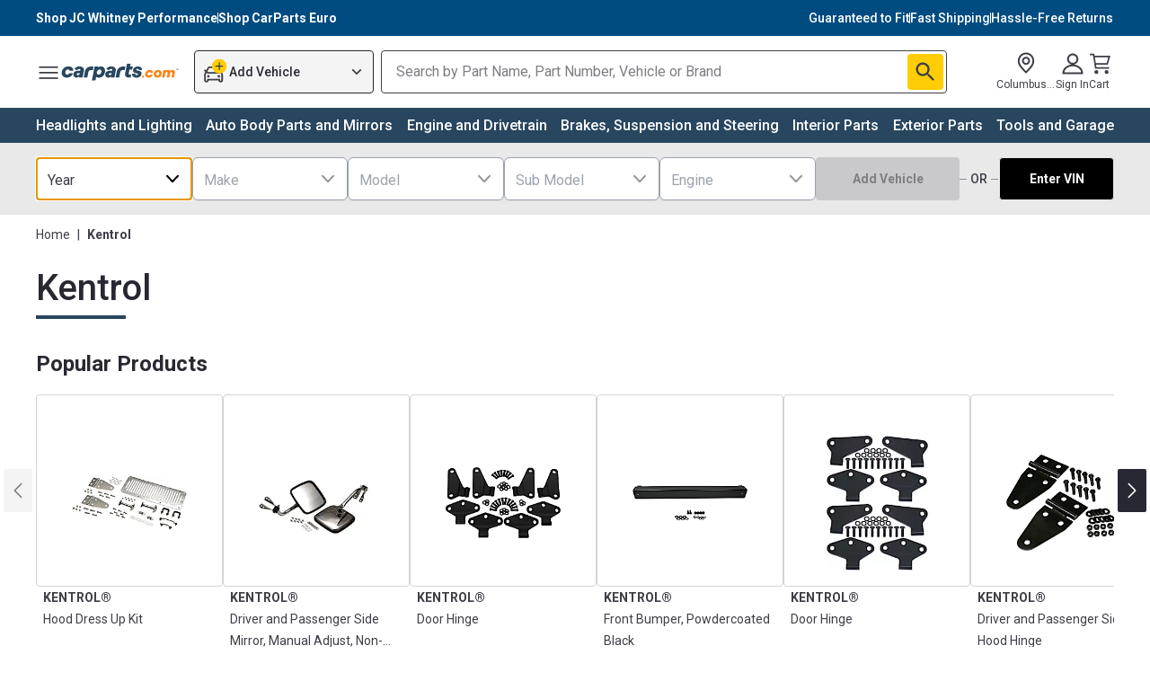

--- FILE ---
content_type: text/css
request_url: https://mfe-brand-page-bot.carparts.com/_next/static/css/32cbe95924385321.css
body_size: 41057
content:
/* ! tailwindcss v3.4.1 | MIT License | https://tailwindcss.com */*,:after,:before{border:0 solid #e5e7eb}:after,:before{--tw-content:""}:host,html{line-height:1.5;-webkit-text-size-adjust:100%;-moz-tab-size:4;-o-tab-size:4;tab-size:4;font-family:Roboto,-apple-system,BlinkMacSystemFont,Segoe UI,Helvetica Neue,Arial,system-ui,Ubuntu,Cantarell,Noto Sans,sans-serif;font-feature-settings:normal;font-variation-settings:normal;-webkit-tap-highlight-color:transparent}body{margin:0;line-height:inherit}hr{height:0;color:inherit;border-top-width:1px}abbr:where([title]){text-decoration:underline;-webkit-text-decoration:underline dotted;text-decoration:underline dotted}h1,h2,h3,h4,h5,h6{font-size:inherit;font-weight:inherit}a{color:inherit;text-decoration:inherit}b,strong{font-weight:bolder}code,kbd,pre,samp{font-family:ui-monospace,SFMono-Regular,Menlo,Monaco,Consolas,Liberation Mono,Courier New,monospace;font-feature-settings:normal;font-variation-settings:normal;font-size:1em}small{font-size:80%}sub,sup{font-size:75%;line-height:0;position:relative;vertical-align:baseline}sub{bottom:-.25em}sup{top:-.5em}table{text-indent:0;border-color:inherit;border-collapse:collapse}button,input,optgroup,select,textarea{font-family:inherit;font-feature-settings:inherit;font-variation-settings:inherit;font-size:100%;font-weight:inherit;line-height:inherit;color:inherit;margin:0;padding:0}button,select{text-transform:none}[type=button],[type=reset],[type=submit],button{-webkit-appearance:button;background-color:transparent;background-image:none}:-moz-focusring{outline:auto}:-moz-ui-invalid{box-shadow:none}progress{vertical-align:baseline}::-webkit-inner-spin-button,::-webkit-outer-spin-button{height:auto}[type=search]{-webkit-appearance:textfield;outline-offset:-2px}::-webkit-search-decoration{-webkit-appearance:none}::-webkit-file-upload-button{-webkit-appearance:button;font:inherit}summary{display:list-item}blockquote,dd,dl,figure,h1,h2,h3,h4,h5,h6,hr,p,pre{margin:0}fieldset{margin:0}fieldset,legend{padding:0}menu,ol,ul{list-style:none;margin:0;padding:0}dialog{padding:0}textarea{resize:vertical}input::-moz-placeholder,textarea::-moz-placeholder{opacity:1;color:#9ca3af}input::placeholder,textarea::placeholder{opacity:1;color:#9ca3af}[role=button],button{cursor:pointer}:disabled{cursor:default}audio,canvas,embed,iframe,img,object,svg,video{display:block;vertical-align:middle}img,video{max-width:100%;height:auto}[hidden]{display:none}:root{--color-black:#333;--color-white:#fff;--color-primary:#2e4787;--color-primary-95:#28465f;--color-primary-90:#2e6b9e;--color-primary-80:#05629b;--color-primary-70:#0a8cd2;--color-primary-60:#719fd0;--color-primary-50:#88afd7;--color-primary-40:#9fbedf;--color-primary-30:#b6cee7;--color-primary-20:#cdddee;--color-primary-10:#e8eff7;--color-primary-5:#eef4fc;--color-secondary:#ff9800;--color-secondary-90:#fc7e00;--color-secondary-80:#f1b574;--color-secondary-70:#f4bf86;--color-secondary-60:#f5c694;--color-secondary-50:#f6d0a7;--color-secondary-40:#f8dab9;--color-secondary-30:#f9e2c8;--color-secondary-20:#fcedde;--color-secondary-10:#fdf5ed;--color-secondary-5:#fefaf6;--color-gray:#292929;--color-gray-90:#3d3d3d;--color-gray-80:#545454;--color-gray-70:#646464;--color-gray-60:#7d7d7d;--color-gray-50:#a8a8a8;--color-gray-40:#bfbfbf;--color-gray-30:#d4d4d4;--color-gray-20:#e8e8e8;--color-gray-10:#f5f5f5;--color-gray-5:#fafafa;--color-positive:#127e37;--color-positive-90:#009688;--color-positive-5:#f3f9f5;--color-positive-10:#e8f3ec;--color-negative:#c81b1b;--color-negative-5:#fae9e9;--color-negative-10:#f8efef;--color-warning:#f07d29;--color-warning-5:#faf4f0;--color-warning-10:#fef2ea;--color-carparts-purple:#551a8b;--color-carparts-yellow:#ffce05;--color-carparts-blue:#00e;--color-carparts-green:#694;--color-warning:25.33deg 86.9% 55.1%;--color-warning-5:24deg 50% 96.08%;--color-warning-10:24deg 90.91% 95.69%}*{margin:0}input[type=number],input[type=number]::-webkit-inner-spin-button,input[type=number]::-webkit-outer-spin-button{-webkit-appearance:none;margin:0;-moz-appearance:textfield!important}*,:after,:before{box-sizing:border-box}html{scroll-behavior:smooth;line-height:1.65;-webkit-font-smoothing:antialiased;-moz-osx-font-smoothing:grayscale}body,html{font-family:var(--font-roboto);min-height:100vh;font-family:Roboto,-apple-system,BlinkMacSystemFont,Segoe UI,Helvetica Neue,Arial,system-ui,Ubuntu,Cantarell,Noto Sans,sans-serif}canvas,img,picture,svg,video{display:block;max-width:100%}h1,h2,h3,h4,h5,h6,p{word-wrap:break-word}*,:after,:before{--tw-border-spacing-x:0;--tw-border-spacing-y:0;--tw-translate-x:0;--tw-translate-y:0;--tw-rotate:0;--tw-skew-x:0;--tw-skew-y:0;--tw-scale-x:1;--tw-scale-y:1;--tw-pan-x: ;--tw-pan-y: ;--tw-pinch-zoom: ;--tw-scroll-snap-strictness:proximity;--tw-gradient-from-position: ;--tw-gradient-via-position: ;--tw-gradient-to-position: ;--tw-ordinal: ;--tw-slashed-zero: ;--tw-numeric-figure: ;--tw-numeric-spacing: ;--tw-numeric-fraction: ;--tw-ring-inset: ;--tw-ring-offset-width:0px;--tw-ring-offset-color:#fff;--tw-ring-color:rgba(59,130,246,.5);--tw-ring-offset-shadow:0 0 transparent;--tw-ring-shadow:0 0 transparent;--tw-shadow:0 0 transparent;--tw-shadow-colored:0 0 transparent;--tw-blur: ;--tw-brightness: ;--tw-contrast: ;--tw-grayscale: ;--tw-hue-rotate: ;--tw-invert: ;--tw-saturate: ;--tw-sepia: ;--tw-drop-shadow: ;--tw-backdrop-blur: ;--tw-backdrop-brightness: ;--tw-backdrop-contrast: ;--tw-backdrop-grayscale: ;--tw-backdrop-hue-rotate: ;--tw-backdrop-invert: ;--tw-backdrop-opacity: ;--tw-backdrop-saturate: ;--tw-backdrop-sepia: }::backdrop{--tw-border-spacing-x:0;--tw-border-spacing-y:0;--tw-translate-x:0;--tw-translate-y:0;--tw-rotate:0;--tw-skew-x:0;--tw-skew-y:0;--tw-scale-x:1;--tw-scale-y:1;--tw-pan-x: ;--tw-pan-y: ;--tw-pinch-zoom: ;--tw-scroll-snap-strictness:proximity;--tw-gradient-from-position: ;--tw-gradient-via-position: ;--tw-gradient-to-position: ;--tw-ordinal: ;--tw-slashed-zero: ;--tw-numeric-figure: ;--tw-numeric-spacing: ;--tw-numeric-fraction: ;--tw-ring-inset: ;--tw-ring-offset-width:0px;--tw-ring-offset-color:#fff;--tw-ring-color:rgba(59,130,246,.5);--tw-ring-offset-shadow:0 0 transparent;--tw-ring-shadow:0 0 transparent;--tw-shadow:0 0 transparent;--tw-shadow-colored:0 0 transparent;--tw-blur: ;--tw-brightness: ;--tw-contrast: ;--tw-grayscale: ;--tw-hue-rotate: ;--tw-invert: ;--tw-saturate: ;--tw-sepia: ;--tw-drop-shadow: ;--tw-backdrop-blur: ;--tw-backdrop-brightness: ;--tw-backdrop-contrast: ;--tw-backdrop-grayscale: ;--tw-backdrop-hue-rotate: ;--tw-backdrop-invert: ;--tw-backdrop-opacity: ;--tw-backdrop-saturate: ;--tw-backdrop-sepia: }.container{width:100%;margin-right:auto;margin-left:auto;padding-right:1rem;padding-left:1rem}@media (min-width:275px){.container{max-width:275px}}@media (min-width:360px){.container{max-width:360px}}@media (min-width:376px){.container{max-width:376px}}@media (min-width:600px){.container{max-width:600px}}@media (min-width:768px){.container{max-width:768px}}@media (min-width:1024px){.container{max-width:1024px}}@media (min-width:1441px){.container{max-width:1441px}}@media (min-width:1727px){.container{max-width:1727px}}@media (min-width:1728px){.container{max-width:1728px}}.container{max-width:100%}@media (min-width:768px){.container{max-width:640px}}@media (min-width:1024px){.container{max-width:768px}}@media (min-width:1441px){.container{max-width:1248px}}@media (min-width:1727px){.container{max-width:1728px}}.article,.article h2,.article h3,.article h4,.article h5,.article h6{--tw-text-opacity:1;color:#171717;color:rgba(23,23,23,var(--tw-text-opacity))}.article{margin-left:auto;margin-right:auto;margin-bottom:3rem;display:grid;justify-content:center;font-family:ui-serif,Georgia,Cambria,Times New Roman,Times,serif}.article li,.article p,.article ul{margin-bottom:1rem;font-size:1.25rem}@media (min-width:1024px){.article img{margin-left:-2rem;margin-right:-2rem}}@media (min-width:1441px){.article img{margin-left:-4rem;margin-right:-4rem}}@media (min-width:48em){.article img{width:calc(100% + 4rem);max-width:100vw}}@media (min-width:64em){.article img{width:calc(100% + 8rem)}}.text-on-secondary{color:var(--color-text-on-secondary)}.invisible-scroll::-webkit-scrollbar{display:none}.invisible-scroll{-ms-overflow-style:none;scrollbar-width:none}.ul-list li{position:relative;padding-left:20px}.ul-list li:after{content:"";width:3px;height:3px;border-radius:100%;background-color:currentColor;position:absolute;left:5px;top:11px}.sr-only{position:absolute;width:1px;height:1px;padding:0;margin:-1px;overflow:hidden;clip:rect(0,0,0,0);white-space:nowrap;border-width:0}.pointer-events-none{pointer-events:none}.pointer-events-auto{pointer-events:auto}.visible{visibility:visible}.invisible{visibility:hidden}.collapse{visibility:collapse}.static{position:static}.fixed{position:fixed}.absolute{position:absolute}.relative{position:relative}.sticky{position:sticky}.inset-0{top:0;right:0;bottom:0;left:0}.\!inset-x-4{left:1rem!important;right:1rem!important}.inset-x-0{left:0;right:0}.inset-y-0{top:0;bottom:0}.\!-top-8{top:-2rem!important}.\!right-0{right:0!important}.\!top-22\.5{top:5.625rem!important}.-bottom-1{bottom:-.25rem}.-left-\[100vw\]{left:-100vw}.-right-1\/2{right:-50%}.-right-5{right:-1.25rem}.-right-\[2px\]{right:-2px}.-top-1\/2{top:-50%}.-top-12{top:-3rem}.-top-4{top:-1rem}.-top-\[11px\]{top:-11px}.-top-\[5px\]{top:-5px}.bottom-0{bottom:0}.bottom-3{bottom:.75rem}.bottom-\[-300px\]{bottom:-300px}.bottom-\[88px\]{bottom:88px}.left-0{left:0}.left-1{left:.25rem}.left-1\/2{left:50%}.left-2{left:.5rem}.left-4{left:1rem}.left-6{left:1.5rem}.left-\[-56px\]{left:-56px}.left-\[0\]{left:0}.left-\[7px\]{left:7px}.right-0{right:0}.right-1{right:.25rem}.right-12{right:3rem}.right-14{right:3.5rem}.right-2{right:.5rem}.right-3{right:.75rem}.right-4{right:1rem}.right-5{right:1.25rem}.right-6{right:1.5rem}.right-7{right:1.75rem}.right-8{right:2rem}.right-\[-56px\]{right:-56px}.right-\[0px\]{right:0}.top-0{top:0}.top-1\/2{top:50%}.top-10{top:2.5rem}.top-15{top:3.75rem}.top-2{top:.5rem}.top-2\.5{top:.625rem}.top-3{top:.75rem}.top-36{top:9rem}.top-41\.75{top:10.438rem}.top-7{top:1.75rem}.top-\[0px\]{top:0}.top-\[168\.5px\]{top:168.5px}.top-\[2px\]{top:2px}.top-\[3px\]{top:3px}.top-\[40px\]{top:40px}.top-\[50px\]{top:50px}.top-\[60\%\]{top:60%}.top-\[83px\]{top:83px}.top-\[86px\]{top:86px}.top-full{top:100%}.isolate{isolation:isolate}.z-0{z-index:0}.z-10{z-index:10}.z-20{z-index:20}.z-30{z-index:30}.z-50{z-index:50}.z-\[-1\]{z-index:-1}.z-\[-1px\]{z-index:-1px}.z-\[100\]{z-index:100}.z-\[12\]{z-index:12}.z-\[1900000000\]{z-index:1900000000}.z-\[199\]{z-index:199}.z-\[1\]{z-index:1}.z-\[60\]{z-index:60}.z-\[9\]{z-index:9}.z-dropDown,.z-toast{z-index:200}.order-1{order:1}.order-2{order:2}.order-3{order:3}.order-4{order:4}.order-5{order:5}.order-6{order:6}.order-7{order:7}.order-\[-1\]{order:-1}.col-span-1{grid-column:span 1/span 1}.col-span-2{grid-column:span 2/span 2}.col-span-3{grid-column:span 3/span 3}.col-span-4{grid-column:span 4/span 4}.col-span-8{grid-column:span 8/span 8}.row-start-1{grid-row-start:1}.row-start-2{grid-row-start:2}.row-end-1{grid-row-end:1}.row-end-2{grid-row-end:2}.float-left{float:left}.m-0{margin:0}.m-1{margin:.25rem}.m-2{margin:.5rem}.m-4{margin:1rem}.m-\[2px\]{margin:2px}.m-auto{margin:auto}.-mx-1{margin-left:-.25rem;margin-right:-.25rem}.-mx-4{margin-left:-1rem;margin-right:-1rem}.mx-0{margin-left:0;margin-right:0}.mx-1{margin-left:.25rem;margin-right:.25rem}.mx-1\.5{margin-left:.375rem;margin-right:.375rem}.mx-2{margin-left:.5rem;margin-right:.5rem}.mx-4{margin-left:1rem;margin-right:1rem}.mx-6{margin-left:1.5rem;margin-right:1.5rem}.mx-\[2px\]{margin-left:2px;margin-right:2px}.mx-auto{margin-left:auto;margin-right:auto}.my-0{margin-top:0;margin-bottom:0}.my-1{margin-top:.25rem;margin-bottom:.25rem}.my-2{margin-top:.5rem;margin-bottom:.5rem}.my-3{margin-top:.75rem;margin-bottom:.75rem}.my-4{margin-top:1rem;margin-bottom:1rem}.my-5{margin-top:1.25rem;margin-bottom:1.25rem}.my-6{margin-top:1.5rem;margin-bottom:1.5rem}.my-\[10px\]{margin-top:10px;margin-bottom:10px}.my-\[20px\]{margin-top:20px;margin-bottom:20px}.my-\[5px\]{margin-top:5px;margin-bottom:5px}.my-auto{margin-top:auto;margin-bottom:auto}.\!mb-3{margin-bottom:.75rem!important}.\!mt-3{margin-top:.75rem!important}.\!mt-4{margin-top:1rem!important}.-ml-\[6px\]{margin-left:-6px}.-mt-1{margin-top:-.25rem}.-mt-2{margin-top:-.5rem}.mb-0{margin-bottom:0}.mb-0\.5{margin-bottom:.125rem}.mb-1{margin-bottom:.25rem}.mb-1\.5{margin-bottom:.375rem}.mb-10{margin-bottom:2.5rem}.mb-14{margin-bottom:3.5rem}.mb-2{margin-bottom:.5rem}.mb-3{margin-bottom:.75rem}.mb-4{margin-bottom:1rem}.mb-5{margin-bottom:1.25rem}.mb-6{margin-bottom:1.5rem}.mb-8{margin-bottom:2rem}.mb-\[16px\]{margin-bottom:16px}.mb-\[24px\]{margin-bottom:24px}.mb-\[8px\]{margin-bottom:8px}.ml-0{margin-left:0}.ml-1{margin-left:.25rem}.ml-10{margin-left:2.5rem}.ml-16{margin-left:4rem}.ml-2{margin-left:.5rem}.ml-4{margin-left:1rem}.ml-\[8px\]{margin-left:8px}.ml-auto{margin-left:auto}.mr-1{margin-right:.25rem}.mr-10{margin-right:2.5rem}.mr-2{margin-right:.5rem}.mr-3{margin-right:.75rem}.mr-4{margin-right:1rem}.mr-8{margin-right:2rem}.mr-\[2px\]{margin-right:2px}.mr-\[8px\]{margin-right:8px}.mr-auto{margin-right:auto}.mt-0{margin-top:0}.mt-0\.5{margin-top:.125rem}.mt-1{margin-top:.25rem}.mt-1\.5{margin-top:.375rem}.mt-10{margin-top:2.5rem}.mt-2{margin-top:.5rem}.mt-3{margin-top:.75rem}.mt-4{margin-top:1rem}.mt-6{margin-top:1.5rem}.mt-7{margin-top:1.75rem}.mt-8{margin-top:2rem}.mt-\[16px\]{margin-top:16px}.mt-\[1px\]{margin-top:1px}.mt-\[23px\]{margin-top:23px}.mt-\[5px\]{margin-top:5px}.mt-\[8px\]{margin-top:8px}.mt-auto{margin-top:auto}.line-clamp-1{-webkit-line-clamp:1}.line-clamp-1,.line-clamp-2{overflow:hidden;display:-webkit-box;-webkit-box-orient:vertical}.line-clamp-2{-webkit-line-clamp:2}.line-clamp-3{-webkit-line-clamp:3}.line-clamp-3,.line-clamp-4{overflow:hidden;display:-webkit-box;-webkit-box-orient:vertical}.line-clamp-4{-webkit-line-clamp:4}.line-clamp-5{overflow:hidden;display:-webkit-box;-webkit-box-orient:vertical;-webkit-line-clamp:5}.block{display:block}.inline-block{display:inline-block}.inline{display:inline}.flex{display:flex}.inline-flex{display:inline-flex}.table{display:table}.table-row{display:table-row}.grid{display:grid}.contents{display:contents}.list-item{display:list-item}.hidden{display:none}.aspect-\[4\/3\]{aspect-ratio:4/3}.aspect-\[960\/540\]{aspect-ratio:960/540}.aspect-square{aspect-ratio:1/1}.aspect-video{aspect-ratio:16/9}.size-11{width:2.75rem;height:2.75rem}.size-12{width:3rem;height:3rem}.size-2{width:.5rem;height:.5rem}.size-2\.5{width:.625rem;height:.625rem}.size-20{width:5rem;height:5rem}.size-3{width:.75rem;height:.75rem}.size-32{width:8rem;height:8rem}.size-4{width:1rem;height:1rem}.size-5{width:1.25rem;height:1.25rem}.size-6{width:1.5rem;height:1.5rem}.size-7{width:1.75rem;height:1.75rem}.size-8{width:2rem;height:2rem}.size-\[60px\]{width:60px;height:60px}.size-auto{width:auto;height:auto}.size-full{width:100%;height:100%}.\!h-39\.75{height:9.938rem!important}.\!h-auto{height:auto!important}.\!h-full{height:100%!important}.h-0{height:0}.h-1{height:.25rem}.h-1\.5{height:.375rem}.h-1\/2{height:50%}.h-1\/3{height:33.333333%}.h-1\/4{height:25%}.h-1\/5{height:20%}.h-10{height:2.5rem}.h-11{height:2.75rem}.h-12{height:3rem}.h-125{height:31.25rem}.h-14{height:3.5rem}.h-15{height:3.75rem}.h-16{height:4rem}.h-2{height:.5rem}.h-2\.5{height:.625rem}.h-20{height:5rem}.h-25{height:6.25rem}.h-3{height:.75rem}.h-3\.5{height:.875rem}.h-32{height:8rem}.h-36{height:9rem}.h-39\.5{height:9.875rem}.h-4{height:1rem}.h-5{height:1.25rem}.h-5\/6{height:83.333333%}.h-50{height:12.5rem}.h-53{height:13.25rem}.h-57{height:14.25rem}.h-6{height:1.5rem}.h-61\.75{height:15.438rem}.h-64{height:16rem}.h-7{height:1.75rem}.h-8{height:2rem}.h-80{height:20rem}.h-85{height:21.25rem}.h-9{height:2.25rem}.h-96{height:24rem}.h-\[116px\]{height:116px}.h-\[120px\]{height:120px}.h-\[130px\]{height:130px}.h-\[137px\]{height:137px}.h-\[158px\]{height:158px}.h-\[15px\]{height:15px}.h-\[16px\]{height:16px}.h-\[18px\]{height:18px}.h-\[1px\]{height:1px}.h-\[200px\]{height:200px}.h-\[20px\]{height:20px}.h-\[21px\]{height:21px}.h-\[229px\]{height:229px}.h-\[230px\]{height:230px}.h-\[24px\]{height:24px}.h-\[27px\]{height:27px}.h-\[28px\]{height:28px}.h-\[30px\]{height:30px}.h-\[32px\]{height:32px}.h-\[33px\]{height:33px}.h-\[40px\]{height:40px}.h-\[43px\]{height:43px}.h-\[48px\]{height:48px}.h-\[50px\]{height:50px}.h-\[54px\]{height:54px}.h-\[60\%\]{height:60%}.h-\[68px\]{height:68px}.h-\[70px\]{height:70px}.h-\[72px\]{height:72px}.h-\[80px\]{height:80px}.h-\[8px\]{height:8px}.h-\[calc\(100\%-54px\)\]{height:calc(100% - 54px)}.h-\[calc\(100vh_-_62px\)\]{height:calc(100vh - 62px)}.h-\[var\(--radix-navigation-menu-viewport-height\)\]{height:var(--radix-navigation-menu-viewport-height)}.h-\[var\(--radix-select-trigger-height\)\]{height:var(--radix-select-trigger-height)}.h-auto{height:auto}.h-fit{height:-moz-fit-content;height:fit-content}.h-full{height:100%}.h-max{height:-moz-max-content;height:max-content}.h-px{height:1px}.h-recentlyViewed104{height:104px}.h-screen{height:100vh}.max-h-17\.5{max-height:4.375rem}.max-h-24{max-height:6rem}.max-h-30{max-height:7.5rem}.max-h-30\.5{max-height:7.625rem}.max-h-40{max-height:10rem}.max-h-48{max-height:12rem}.max-h-5{max-height:1.25rem}.max-h-60{max-height:15rem}.max-h-80{max-height:20rem}.max-h-\[100px\]{max-height:100px}.max-h-\[28px\]{max-height:28px}.max-h-\[320px\]{max-height:320px}.max-h-\[50px\]{max-height:50px}.max-h-\[60\%\]{max-height:60%}.max-h-\[8\.25em\]{max-height:8.25em}.max-h-\[calc\(100vh-210px\)\]{max-height:calc(100vh - 210px)}.max-h-full{max-height:100%}.max-h-screen{max-height:100vh}.min-h-0{min-height:0}.min-h-10{min-height:2.5rem}.min-h-12{min-height:3rem}.min-h-14{min-height:3.5rem}.min-h-8{min-height:2rem}.min-h-\[28px\]{min-height:28px}.min-h-\[30px\]{min-height:30px}.min-h-\[36px\]{min-height:36px}.min-h-\[40px\]{min-height:40px}.min-h-\[48px\]{min-height:48px}.min-h-\[56px\]{min-height:56px}.min-h-\[75px\]{min-height:75px}.min-h-\[inherit\]{min-height:inherit}.\!w-5{width:1.25rem!important}.\!w-62{width:15.5rem!important}.\!w-62\.5{width:15.625rem!important}.\!w-full{width:100%!important}.w-0{width:0}.w-1\/12{width:8.333333%}.w-1\/2{width:50%}.w-1\/3{width:33.333333%}.w-1\/4{width:25%}.w-1\/5{width:20%}.w-1\/6{width:16.666667%}.w-10{width:2.5rem}.w-11\/12{width:91.666667%}.w-115{width:28.75rem}.w-12{width:3rem}.w-15{width:3.75rem}.w-16{width:4rem}.w-2{width:.5rem}.w-2\.5{width:.625rem}.w-2\/3{width:66.666667%}.w-2\/5{width:40%}.w-20{width:5rem}.w-24{width:6rem}.w-25{width:6.25rem}.w-3{width:.75rem}.w-3\.5{width:.875rem}.w-3\/4{width:75%}.w-3\/5{width:60%}.w-32{width:8rem}.w-36{width:9rem}.w-4{width:1rem}.w-4\/5{width:80%}.w-40{width:10rem}.w-44{width:11rem}.w-48{width:12rem}.w-5{width:1.25rem}.w-5\/6{width:83.333333%}.w-52{width:13rem}.w-6{width:1.5rem}.w-60{width:15rem}.w-64{width:16rem}.w-66{width:16.5rem}.w-66\.5{width:16.625rem}.w-7{width:1.75rem}.w-72{width:18rem}.w-8{width:2rem}.w-80{width:20rem}.w-9{width:2.25rem}.w-\[120px\]{width:120px}.w-\[130px\]{width:130px}.w-\[1358px\]{width:1358px}.w-\[16px\]{width:16px}.w-\[181px\]{width:181px}.w-\[18px\]{width:18px}.w-\[230px\]{width:230px}.w-\[248\.4px\]{width:248.4px}.w-\[2rem\]{width:2rem}.w-\[30px\]{width:30px}.w-\[32px\]{width:32px}.w-\[370px\]{width:370px}.w-\[47px\]{width:47px}.w-\[500px\]{width:500px}.w-\[6\.25rem\]{width:6.25rem}.w-\[60px\]{width:60px}.w-\[61px\]{width:61px}.w-\[63px\]{width:63px}.w-\[72px\]{width:72px}.w-\[80px\]{width:80px}.w-\[83px\]{width:83px}.w-\[85\%\]{width:85%}.w-\[88px\]{width:88px}.w-\[calc\(100\%-2\.5rem\)\]{width:calc(100% - 2.5rem)}.w-\[calc\(100\%-40px\)\]{width:calc(100% - 40px)}.w-\[calc\(100vw-10px\)\]{width:calc(100vw - 10px)}.w-auto{width:auto}.w-fit{width:-moz-fit-content;width:fit-content}.w-full{width:100%}.w-max{width:-moz-max-content;width:max-content}.w-min{width:-moz-min-content;width:min-content}.w-px{width:1px}.w-recentlyViewed104{width:104px}.w-screen{width:100vw}.\!min-w-62\.5{min-width:15.625rem!important}.min-w-0{min-width:0}.min-w-11{min-width:2.75rem}.min-w-32{min-width:8rem}.min-w-40{min-width:10rem}.min-w-48{min-width:12rem}.min-w-50{min-width:12.5rem}.min-w-8{min-width:2rem}.min-w-\[100px\]{min-width:100px}.min-w-\[128px\]{min-width:128px}.min-w-\[130px\]{min-width:130px}.min-w-\[200px\]{min-width:200px}.min-w-\[250px\]{min-width:250px}.min-w-\[256px\]{min-width:256px}.min-w-\[26px\]{min-width:26px}.min-w-\[300px\]{min-width:300px}.min-w-\[311px\]{min-width:311px}.min-w-\[32px\]{min-width:32px}.min-w-\[44px\]{min-width:44px}.min-w-\[50px\]{min-width:50px}.min-w-\[72px\]{min-width:72px}.min-w-\[8rem\]{min-width:8rem}.min-w-\[var\(--radix-select-trigger-width\)\]{min-width:var(--radix-select-trigger-width)}.min-w-fit{min-width:-moz-fit-content;min-width:fit-content}.min-w-max{min-width:-moz-max-content;min-width:max-content}.\!max-w-\[unset\],.\!max-w-none{max-width:none!important}.\!max-w-xs{max-width:20rem!important}.max-w-222{max-width:55.5rem}.max-w-2xl{max-width:42rem}.max-w-32{max-width:8rem}.max-w-3xl{max-width:48rem}.max-w-44{max-width:11rem}.max-w-4xl{max-width:56rem}.max-w-52{max-width:13rem}.max-w-5xl{max-width:64rem}.max-w-6xl{max-width:72rem}.max-w-7xl{max-width:80rem}.max-w-80{max-width:20rem}.max-w-\[100px\]{max-width:100px}.max-w-\[1206px\]{max-width:1206px}.max-w-\[169px\]{max-width:169px}.max-w-\[16ch\]{max-width:16ch}.max-w-\[19px\]{max-width:19px}.max-w-\[200px\]{max-width:200px}.max-w-\[32ch\]{max-width:32ch}.max-w-\[343px\]{max-width:343px}.max-w-\[356px\]{max-width:356px}.max-w-\[368px\]{max-width:368px}.max-w-\[400px\]{max-width:400px}.max-w-\[42\.375rem\]{max-width:42.375rem}.max-w-\[50px\]{max-width:50px}.max-w-\[58px\]{max-width:58px}.max-w-\[76px\]{max-width:76px}.max-w-\[80\%\]{max-width:80%}.max-w-\[994px\]{max-width:994px}.max-w-\[calc\(100\%-19px\)\]{max-width:calc(100% - 19px)}.max-w-\[calc\(100vw-2rem\)\]{max-width:calc(100vw - 2rem)}.max-w-\[fit-content\]{max-width:-moz-fit-content;max-width:fit-content}.max-w-contentMaxWidth{max-width:1728px}.max-w-full{max-width:100%}.max-w-hamburgerLinkMaxLength{max-width:30ch}.max-w-lg{max-width:32rem}.max-w-max{max-width:-moz-max-content;max-width:max-content}.max-w-md{max-width:28rem}.max-w-min{max-width:-moz-min-content;max-width:min-content}.max-w-none{max-width:none}.max-w-pageMaxWidth{max-width:90rem}.max-w-sm{max-width:24rem}.max-w-xl{max-width:36rem}.max-w-xs{max-width:20rem}.flex-1{flex:1 1 0%}.flex-\[0_0_1\]{flex:0 0 1}.flex-\[0_0_32px\]{flex:0 0 32px}.flex-\[1_0_0\]{flex:1 0 0}.flex-auto{flex:1 1 auto}.flex-none{flex:none}.shrink{flex-shrink:1}.shrink-0{flex-shrink:0}.flex-grow{flex-grow:1}.flex-grow-0{flex-grow:0}.grow{flex-grow:1}.grow-0{flex-grow:0}.basis-1\/2{flex-basis:50%}.basis-\[120px\]{flex-basis:120px}.basis-\[50px\]{flex-basis:50px}.table-auto{table-layout:auto}.table-fixed{table-layout:fixed}.border-collapse{border-collapse:collapse}.origin-\[top_center\]{transform-origin:top center}.origin-bottom-right{transform-origin:bottom right}.origin-left{transform-origin:left}.\!-translate-x-0{--tw-translate-x:-0px!important;transform:translateY(var(--tw-translate-y)) rotate(var(--tw-rotate)) skewX(var(--tw-skew-x)) skewY(var(--tw-skew-y)) scaleX(var(--tw-scale-x)) scaleY(var(--tw-scale-y))!important;transform:translate(var(--tw-translate-x),var(--tw-translate-y)) rotate(var(--tw-rotate)) skewX(var(--tw-skew-x)) skewY(var(--tw-skew-y)) scaleX(var(--tw-scale-x)) scaleY(var(--tw-scale-y))!important}.-translate-x-0{--tw-translate-x:-0px;transform:translateY(var(--tw-translate-y)) rotate(var(--tw-rotate)) skewX(var(--tw-skew-x)) skewY(var(--tw-skew-y)) scaleX(var(--tw-scale-x)) scaleY(var(--tw-scale-y));transform:translate(var(--tw-translate-x),var(--tw-translate-y)) rotate(var(--tw-rotate)) skewX(var(--tw-skew-x)) skewY(var(--tw-skew-y)) scaleX(var(--tw-scale-x)) scaleY(var(--tw-scale-y))}.-translate-x-0\.5{--tw-translate-x:-0.125rem;transform:translate(-.125rem,var(--tw-translate-y)) rotate(var(--tw-rotate)) skewX(var(--tw-skew-x)) skewY(var(--tw-skew-y)) scaleX(var(--tw-scale-x)) scaleY(var(--tw-scale-y));transform:translate(var(--tw-translate-x),var(--tw-translate-y)) rotate(var(--tw-rotate)) skewX(var(--tw-skew-x)) skewY(var(--tw-skew-y)) scaleX(var(--tw-scale-x)) scaleY(var(--tw-scale-y))}.-translate-x-1\/2{--tw-translate-x:-50%;transform:translate(-50%,var(--tw-translate-y)) rotate(var(--tw-rotate)) skewX(var(--tw-skew-x)) skewY(var(--tw-skew-y)) scaleX(var(--tw-scale-x)) scaleY(var(--tw-scale-y));transform:translate(var(--tw-translate-x),var(--tw-translate-y)) rotate(var(--tw-rotate)) skewX(var(--tw-skew-x)) skewY(var(--tw-skew-y)) scaleX(var(--tw-scale-x)) scaleY(var(--tw-scale-y))}.-translate-y-1\/2{--tw-translate-y:-50%;transform:translate(var(--tw-translate-x),-50%) rotate(var(--tw-rotate)) skewX(var(--tw-skew-x)) skewY(var(--tw-skew-y)) scaleX(var(--tw-scale-x)) scaleY(var(--tw-scale-y));transform:translate(var(--tw-translate-x),var(--tw-translate-y)) rotate(var(--tw-rotate)) skewX(var(--tw-skew-x)) skewY(var(--tw-skew-y)) scaleX(var(--tw-scale-x)) scaleY(var(--tw-scale-y))}.translate-x-0{--tw-translate-x:0px;transform:translateY(var(--tw-translate-y)) rotate(var(--tw-rotate)) skewX(var(--tw-skew-x)) skewY(var(--tw-skew-y)) scaleX(var(--tw-scale-x)) scaleY(var(--tw-scale-y));transform:translate(var(--tw-translate-x),var(--tw-translate-y)) rotate(var(--tw-rotate)) skewX(var(--tw-skew-x)) skewY(var(--tw-skew-y)) scaleX(var(--tw-scale-x)) scaleY(var(--tw-scale-y))}.translate-x-1\/2{--tw-translate-x:50%;transform:translate(50%,var(--tw-translate-y)) rotate(var(--tw-rotate)) skewX(var(--tw-skew-x)) skewY(var(--tw-skew-y)) scaleX(var(--tw-scale-x)) scaleY(var(--tw-scale-y));transform:translate(var(--tw-translate-x),var(--tw-translate-y)) rotate(var(--tw-rotate)) skewX(var(--tw-skew-x)) skewY(var(--tw-skew-y)) scaleX(var(--tw-scale-x)) scaleY(var(--tw-scale-y))}.translate-x-full{--tw-translate-x:100%;transform:translate(100%,var(--tw-translate-y)) rotate(var(--tw-rotate)) skewX(var(--tw-skew-x)) skewY(var(--tw-skew-y)) scaleX(var(--tw-scale-x)) scaleY(var(--tw-scale-y));transform:translate(var(--tw-translate-x),var(--tw-translate-y)) rotate(var(--tw-rotate)) skewX(var(--tw-skew-x)) skewY(var(--tw-skew-y)) scaleX(var(--tw-scale-x)) scaleY(var(--tw-scale-y))}.translate-y-0{--tw-translate-y:0px;transform:translate(var(--tw-translate-x)) rotate(var(--tw-rotate)) skewX(var(--tw-skew-x)) skewY(var(--tw-skew-y)) scaleX(var(--tw-scale-x)) scaleY(var(--tw-scale-y));transform:translate(var(--tw-translate-x),var(--tw-translate-y)) rotate(var(--tw-rotate)) skewX(var(--tw-skew-x)) skewY(var(--tw-skew-y)) scaleX(var(--tw-scale-x)) scaleY(var(--tw-scale-y))}.translate-y-1{--tw-translate-y:0.25rem;transform:translate(var(--tw-translate-x),.25rem) rotate(var(--tw-rotate)) skewX(var(--tw-skew-x)) skewY(var(--tw-skew-y)) scaleX(var(--tw-scale-x)) scaleY(var(--tw-scale-y));transform:translate(var(--tw-translate-x),var(--tw-translate-y)) rotate(var(--tw-rotate)) skewX(var(--tw-skew-x)) skewY(var(--tw-skew-y)) scaleX(var(--tw-scale-x)) scaleY(var(--tw-scale-y))}.translate-y-\[\$\{DIALOG_ARROW\.TRANSLATE_Y\}\]{--tw-translate-y:${DIALOG ARROW.TRANSLATE Y};transform:translate(var(--tw-translate-x),${DIALOG ARROW.TRANSLATE Y}) rotate(var(--tw-rotate)) skewX(var(--tw-skew-x)) skewY(var(--tw-skew-y)) scaleX(var(--tw-scale-x)) scaleY(var(--tw-scale-y));transform:translate(var(--tw-translate-x),var(--tw-translate-y)) rotate(var(--tw-rotate)) skewX(var(--tw-skew-x)) skewY(var(--tw-skew-y)) scaleX(var(--tw-scale-x)) scaleY(var(--tw-scale-y))}.rotate-180{--tw-rotate:180deg;transform:translate(var(--tw-translate-x),var(--tw-translate-y)) rotate(180deg) skewX(var(--tw-skew-x)) skewY(var(--tw-skew-y)) scaleX(var(--tw-scale-x)) scaleY(var(--tw-scale-y));transform:translate(var(--tw-translate-x),var(--tw-translate-y)) rotate(var(--tw-rotate)) skewX(var(--tw-skew-x)) skewY(var(--tw-skew-y)) scaleX(var(--tw-scale-x)) scaleY(var(--tw-scale-y))}.rotate-45{--tw-rotate:45deg;transform:translate(var(--tw-translate-x),var(--tw-translate-y)) rotate(45deg) skewX(var(--tw-skew-x)) skewY(var(--tw-skew-y)) scaleX(var(--tw-scale-x)) scaleY(var(--tw-scale-y));transform:translate(var(--tw-translate-x),var(--tw-translate-y)) rotate(var(--tw-rotate)) skewX(var(--tw-skew-x)) skewY(var(--tw-skew-y)) scaleX(var(--tw-scale-x)) scaleY(var(--tw-scale-y))}.-skew-x-\[20deg\]{--tw-skew-x:-20deg;transform:translate(var(--tw-translate-x),var(--tw-translate-y)) rotate(var(--tw-rotate)) skewX(-20deg) skewY(var(--tw-skew-y)) scaleX(var(--tw-scale-x)) scaleY(var(--tw-scale-y));transform:translate(var(--tw-translate-x),var(--tw-translate-y)) rotate(var(--tw-rotate)) skewX(var(--tw-skew-x)) skewY(var(--tw-skew-y)) scaleX(var(--tw-scale-x)) scaleY(var(--tw-scale-y))}.scale-100{--tw-scale-x:1;--tw-scale-y:1;transform:translate(var(--tw-translate-x),var(--tw-translate-y)) rotate(var(--tw-rotate)) skewX(var(--tw-skew-x)) skewY(var(--tw-skew-y)) scaleX(1) scaleY(1)}.scale-100,.transform{transform:translate(var(--tw-translate-x),var(--tw-translate-y)) rotate(var(--tw-rotate)) skewX(var(--tw-skew-x)) skewY(var(--tw-skew-y)) scaleX(var(--tw-scale-x)) scaleY(var(--tw-scale-y))}@keyframes bounce{0%,to{transform:translateY(-25%);animation-timing-function:cubic-bezier(.8,0,1,1)}50%{transform:none;animation-timing-function:cubic-bezier(0,0,.2,1)}}.animate-bounce{animation:bounce 1s infinite}.animate-fadeIn{animation:fadeIn .2s ease-in}.animate-fadeIn500{animation:fadeIn .5s ease-in}.animate-in{animation:in .3s cubic-bezier(.16,1,.3,1)}.animate-out{animation:out .2s ease-out,hide .2s ease-out}@keyframes pulse{50%{opacity:.5}}.animate-pulse{animation:pulse 2s cubic-bezier(.4,0,.6,1) infinite}.animate-slideDownAndFade{animation:slideDownAndFade .4s cubic-bezier(.16,1,.3,1)}@keyframes slideDownSelect{0%{transform:translateY(0)}to{transform:translateY(4px)}}.animate-slideDownAndFadeSelect{animation:slideDownSelect .4s cubic-bezier(.16,1,.3,1),fadeIn .4s cubic-bezier(.16,1,.3,1)}.animate-slideUpAndFade{animation:slideUpAndFade .4s cubic-bezier(.16,1,.3,1)}@keyframes spin{to{transform:rotate(1turn)}}.animate-spin{animation:spin 1s linear infinite}.cursor-default{cursor:default}.cursor-not-allowed{cursor:not-allowed}.cursor-pointer{cursor:pointer}.touch-none{touch-action:none}.select-none{-webkit-user-select:none;-moz-user-select:none;user-select:none}.resize-none{resize:none}.resize{resize:both}.snap-x{scroll-snap-type:x var(--tw-scroll-snap-strictness)}.snap-start{scroll-snap-align:start}.list-inside{list-style-position:inside}.list-decimal{list-style-type:decimal}.list-disc{list-style-type:disc}.list-none{list-style-type:none}.grid-flow-col{grid-auto-flow:column}.auto-rows-fr{grid-auto-rows:minmax(0,1fr)}.grid-cols-1{grid-template-columns:repeat(1,minmax(0,1fr))}.grid-cols-10{grid-template-columns:repeat(10,minmax(0,1fr))}.grid-cols-11{grid-template-columns:repeat(11,minmax(0,1fr))}.grid-cols-12{grid-template-columns:repeat(12,minmax(0,1fr))}.grid-cols-2{grid-template-columns:repeat(2,minmax(0,1fr))}.grid-cols-3{grid-template-columns:repeat(3,minmax(0,1fr))}.grid-cols-4{grid-template-columns:repeat(4,minmax(0,1fr))}.grid-cols-5{grid-template-columns:repeat(5,minmax(0,1fr))}.grid-cols-6{grid-template-columns:repeat(6,minmax(0,1fr))}.grid-cols-7{grid-template-columns:repeat(7,minmax(0,1fr))}.grid-cols-8{grid-template-columns:repeat(8,minmax(0,1fr))}.grid-cols-9{grid-template-columns:repeat(9,minmax(0,1fr))}.grid-cols-\[134px_134px\]{grid-template-columns:134px 134px}.grid-cols-\[16px\2c auto\]{grid-template-columns:16px auto}.grid-cols-\[1fr_51px\]{grid-template-columns:1fr 51px}.grid-cols-\[24px\2c 1fr\]{grid-template-columns:24px 1fr}.grid-cols-\[28px\2c auto\2c 24px\]{grid-template-columns:28px auto 24px}.grid-cols-\[60px_1fr\]{grid-template-columns:60px 1fr}.grid-cols-\[repeat\(3\2c minmax\(0\2c 1fr\)\)\]{grid-template-columns:repeat(3,minmax(0,1fr))}.grid-cols-\[repeat\(5\2c 36px\)\]{grid-template-columns:repeat(5,36px)}.grid-cols-recentlyViewed104{grid-template-columns:repeat(auto-fill,104px)}.grid-cols-recentlyViewedHamControls{grid-template-columns:repeat(2,32px)}.flex-row{flex-direction:row}.flex-row-reverse{flex-direction:row-reverse}.\!flex-col{flex-direction:column!important}.flex-col{flex-direction:column}.flex-col-reverse{flex-direction:column-reverse}.flex-wrap{flex-wrap:wrap}.flex-nowrap{flex-wrap:nowrap}.items-start{align-items:flex-start}.items-end{align-items:flex-end}.\!items-center{align-items:center!important}.items-center{align-items:center}.items-baseline{align-items:baseline}.items-stretch{align-items:stretch}.justify-start{justify-content:flex-start}.justify-end{justify-content:flex-end}.\!justify-center{justify-content:center!important}.justify-center{justify-content:center}.justify-between{justify-content:space-between}.justify-around{justify-content:space-around}.justify-stretch{justify-content:stretch}.justify-items-start{justify-items:start}.justify-items-end{justify-items:end}.justify-items-center{justify-items:center}.\!gap-2{gap:.5rem!important}.\!gap-3{gap:.75rem!important}.\!gap-6{gap:1.5rem!important}.gap-0{gap:0}.gap-0\.5{gap:.125rem}.gap-1{gap:.25rem}.gap-1\.5{gap:.375rem}.gap-11{gap:2.75rem}.gap-14{gap:3.5rem}.gap-2{gap:.5rem}.gap-2\.5{gap:.625rem}.gap-3{gap:.75rem}.gap-3\.5{gap:.875rem}.gap-4{gap:1rem}.gap-5{gap:1.25rem}.gap-6{gap:1.5rem}.gap-7{gap:1.75rem}.gap-8{gap:2rem}.gap-\[-2px\]{gap:-2px}.gap-\[\.125rem\]{gap:.125rem}.gap-\[0\.375rem\]{gap:.375rem}.gap-\[0\.5ch\]{gap:.5ch}.gap-\[10px\]{gap:10px}.gap-\[12px\]{gap:12px}.gap-\[16px\]{gap:16px}.gap-\[2\.1px\]{gap:2.1px}.gap-\[20px\]{gap:20px}.gap-\[24px\]{gap:24px}.gap-\[2px\]{gap:2px}.gap-\[32px\]{gap:32px}.gap-\[4\.5px\]{gap:4.5px}.gap-\[4px\]{gap:4px}.gap-\[6px\]{gap:6px}.gap-\[8px\]{gap:8px}.gap-x-1{-moz-column-gap:.25rem;column-gap:.25rem}.gap-x-2{-moz-column-gap:.5rem;column-gap:.5rem}.gap-x-4{-moz-column-gap:1rem;column-gap:1rem}.gap-x-6{-moz-column-gap:1.5rem;column-gap:1.5rem}.gap-x-7{-moz-column-gap:1.75rem;column-gap:1.75rem}.gap-x-\[16px\]{-moz-column-gap:16px;column-gap:16px}.gap-x-\[18px\]{-moz-column-gap:18px;column-gap:18px}.gap-y-10{row-gap:2.5rem}.gap-y-2{row-gap:.5rem}.gap-y-3{row-gap:.75rem}.gap-y-4{row-gap:1rem}.gap-y-5{row-gap:1.25rem}.gap-y-\[4px\]{row-gap:4px}.space-x-1>:not([hidden])~:not([hidden]){--tw-space-x-reverse:0;margin-right:calc(.25rem * 0);margin-right:calc(.25rem * var(--tw-space-x-reverse));margin-left:calc(.25rem * calc(1 - 0));margin-left:calc(.25rem * calc(1 - var(--tw-space-x-reverse)))}.space-x-2>:not([hidden])~:not([hidden]){--tw-space-x-reverse:0;margin-right:calc(.5rem * 0);margin-right:calc(.5rem * var(--tw-space-x-reverse));margin-left:calc(.5rem * calc(1 - 0));margin-left:calc(.5rem * calc(1 - var(--tw-space-x-reverse)))}.space-x-3>:not([hidden])~:not([hidden]){--tw-space-x-reverse:0;margin-right:calc(.75rem * 0);margin-right:calc(.75rem * var(--tw-space-x-reverse));margin-left:calc(.75rem * calc(1 - 0));margin-left:calc(.75rem * calc(1 - var(--tw-space-x-reverse)))}.space-x-4>:not([hidden])~:not([hidden]){--tw-space-x-reverse:0;margin-right:calc(1rem * 0);margin-right:calc(1rem * var(--tw-space-x-reverse));margin-left:calc(1rem * calc(1 - 0));margin-left:calc(1rem * calc(1 - var(--tw-space-x-reverse)))}.space-y-1>:not([hidden])~:not([hidden]){--tw-space-y-reverse:0;margin-top:calc(.25rem * calc(1 - 0));margin-top:calc(.25rem * calc(1 - var(--tw-space-y-reverse)));margin-bottom:calc(.25rem * 0);margin-bottom:calc(.25rem * var(--tw-space-y-reverse))}.space-y-1\.5>:not([hidden])~:not([hidden]){--tw-space-y-reverse:0;margin-top:calc(.375rem * calc(1 - 0));margin-top:calc(.375rem * calc(1 - var(--tw-space-y-reverse)));margin-bottom:calc(.375rem * 0);margin-bottom:calc(.375rem * var(--tw-space-y-reverse))}.space-y-3>:not([hidden])~:not([hidden]){--tw-space-y-reverse:0;margin-top:calc(.75rem * calc(1 - 0));margin-top:calc(.75rem * calc(1 - var(--tw-space-y-reverse)));margin-bottom:calc(.75rem * 0);margin-bottom:calc(.75rem * var(--tw-space-y-reverse))}.space-y-4>:not([hidden])~:not([hidden]){--tw-space-y-reverse:0;margin-top:calc(1rem * calc(1 - 0));margin-top:calc(1rem * calc(1 - var(--tw-space-y-reverse)));margin-bottom:calc(1rem * 0);margin-bottom:calc(1rem * var(--tw-space-y-reverse))}.self-start{align-self:flex-start}.self-center{align-self:center}.self-stretch{align-self:stretch}.justify-self-center{justify-self:center}.overflow-auto{overflow:auto}.overflow-hidden{overflow:hidden}.overflow-visible{overflow:visible}.overflow-x-auto{overflow-x:auto}.overflow-y-auto{overflow-y:auto}.overflow-x-hidden{overflow-x:hidden}.overflow-x-scroll{overflow-x:scroll}.overflow-y-scroll{overflow-y:scroll}.scroll-smooth{scroll-behavior:smooth}.truncate{overflow:hidden;white-space:nowrap}.overflow-ellipsis,.text-ellipsis,.truncate{text-overflow:ellipsis}.whitespace-normal{white-space:normal}.\!whitespace-nowrap{white-space:nowrap!important}.whitespace-nowrap{white-space:nowrap}.whitespace-pre-line{white-space:pre-line}.whitespace-pre-wrap{white-space:pre-wrap}.text-nowrap{text-wrap:nowrap}.text-balance{text-wrap:balance}.break-normal{word-wrap:normal;word-break:normal}.break-words{word-wrap:break-word}.break-all{word-break:break-all}.\!rounded{border-radius:.25rem!important}.rounded{border-radius:.25rem}.rounded-2xl{border-radius:1rem}.rounded-\[0\.5rem\]{border-radius:.5rem}.rounded-\[4px\]{border-radius:4px}.rounded-\[999px\]{border-radius:999px}.rounded-full{border-radius:9999px}.rounded-lg{border-radius:.5rem}.rounded-md{border-radius:.375rem}.rounded-none{border-radius:0}.rounded-sm{border-radius:.125rem}.rounded-xl{border-radius:.75rem}.\!rounded-r-none{border-top-right-radius:0!important;border-bottom-right-radius:0!important}.rounded-b{border-bottom-right-radius:.25rem}.rounded-b,.rounded-l{border-bottom-left-radius:.25rem}.rounded-l{border-top-left-radius:.25rem}.rounded-l-full{border-top-left-radius:9999px;border-bottom-left-radius:9999px}.rounded-r{border-top-right-radius:.25rem;border-bottom-right-radius:.25rem}.rounded-r-full{border-top-right-radius:9999px;border-bottom-right-radius:9999px}.rounded-t{border-top-left-radius:.25rem;border-top-right-radius:.25rem}.rounded-tl-sm{border-top-left-radius:.125rem}.\!border-0{border-width:0!important}.border{border-width:1px}.border-0{border-width:0}.border-2{border-width:2px}.border-\[1\.5px\]{border-width:1.5px}.border-\[1px\]{border-width:1px}.border-x-0{border-left-width:0;border-right-width:0}.border-y{border-top-width:1px}.border-b,.border-y{border-bottom-width:1px}.border-b-2{border-bottom-width:2px}.border-b-4{border-bottom-width:4px}.border-b-\[6px\]{border-bottom-width:6px}.border-l{border-left-width:1px}.border-l-4{border-left-width:4px}.border-l-8{border-left-width:8px}.border-r,.border-r-\[1px\]{border-right-width:1px}.border-t{border-top-width:1px}.border-t-0{border-top-width:0}.border-t-\[1px\]{border-top-width:1px}.\!border-solid{border-style:solid!important}.border-solid{border-style:solid}.border-dashed{border-style:dashed}.border-none{border-style:none}.\!border-\[\#3e3e47\]{--tw-border-opacity:1!important;border-color:#3e3e47!important;border-color:rgba(62,62,71,var(--tw-border-opacity))!important}.\!border-danger{--tw-border-opacity:1!important;border-color:#c33!important;border-color:rgba(204,51,51,var(--tw-border-opacity))!important}.\!border-neutral-50{--tw-border-opacity:1!important;border-color:#939398!important;border-color:rgba(147,147,152,var(--tw-border-opacity))!important}.\!border-transparent{border-color:transparent!important}.\!border-white{--tw-border-opacity:1!important;border-color:#fff!important;border-color:rgba(255,255,255,var(--tw-border-opacity))!important}.border-\[\#17803D\]{--tw-border-opacity:1;border-color:#17803d;border-color:rgba(23,128,61,var(--tw-border-opacity))}.border-\[\#3E3E47\],.border-\[\#3e3e47\]{--tw-border-opacity:1;border-color:#3e3e47;border-color:rgba(62,62,71,var(--tw-border-opacity))}.border-\[\#527A36\]{--tw-border-opacity:1;border-color:#527a36;border-color:rgba(82,122,54,var(--tw-border-opacity))}.border-\[\#5E5E65\]{--tw-border-opacity:1;border-color:#5e5e65;border-color:rgba(94,94,101,var(--tw-border-opacity))}.border-\[\#939398\]{--tw-border-opacity:1;border-color:#939398;border-color:rgba(147,147,152,var(--tw-border-opacity))}.border-\[\#CC3333\]{--tw-border-opacity:1;border-color:#c33;border-color:rgba(204,51,51,var(--tw-border-opacity))}.border-\[\#D4D4D6\]{--tw-border-opacity:1;border-color:#d4d4d6;border-color:rgba(212,212,214,var(--tw-border-opacity))}.border-\[\#E9E9EA\]{--tw-border-opacity:1;border-color:#e9e9ea;border-color:rgba(233,233,234,var(--tw-border-opacity))}.border-\[\#FFCD05\]{--tw-border-opacity:1;border-color:#ffcd05;border-color:rgba(255,205,5,var(--tw-border-opacity))}.border-\[\#d4d4d6\]{--tw-border-opacity:1;border-color:#d4d4d6;border-color:rgba(212,212,214,var(--tw-border-opacity))}.border-\[\#fff0b4\]{--tw-border-opacity:1;border-color:#fff0b4;border-color:rgba(255,240,180,var(--tw-border-opacity))}.border-black{--tw-border-opacity:1;border-color:#000;border-color:rgba(0,0,0,var(--tw-border-opacity))}.border-black\/5{border-color:rgba(0,0,0,.05)}.border-danger{--tw-border-opacity:1;border-color:#c33;border-color:rgba(204,51,51,var(--tw-border-opacity))}.border-gray-100{--tw-border-opacity:1;border-color:#f3f4f6;border-color:rgba(243,244,246,var(--tw-border-opacity))}.border-gray-200{--tw-border-opacity:1;border-color:#e5e7eb;border-color:rgba(229,231,235,var(--tw-border-opacity))}.border-gray-300{--tw-border-opacity:1;border-color:#d1d5db;border-color:rgba(209,213,219,var(--tw-border-opacity))}.border-gray-400{--tw-border-opacity:1;border-color:#9ca3af;border-color:rgba(156,163,175,var(--tw-border-opacity))}.border-gray-800{--tw-border-opacity:1;border-color:#1f2937;border-color:rgba(31,41,55,var(--tw-border-opacity))}.border-gray-900{--tw-border-opacity:1;border-color:#111827;border-color:rgba(17,24,39,var(--tw-border-opacity))}.border-green-700{--tw-border-opacity:1;border-color:#15803d;border-color:rgba(21,128,61,var(--tw-border-opacity))}.border-neutral{--tw-border-opacity:1;border-color:#282832;border-color:rgba(40,40,50,var(--tw-border-opacity))}.border-neutral-10{--tw-border-opacity:1;border-color:#e9e9ea;border-color:rgba(233,233,234,var(--tw-border-opacity))}.border-neutral-20{--tw-border-opacity:1;border-color:#d4d4d6;border-color:rgba(212,212,214,var(--tw-border-opacity))}.border-neutral-25{--tw-border-opacity:1;border-color:#c9c9cc;border-color:rgba(201,201,204,var(--tw-border-opacity))}.border-neutral-30{--tw-border-opacity:1;border-color:#bebec1;border-color:rgba(190,190,193,var(--tw-border-opacity))}.border-neutral-40{--tw-border-opacity:1;border-color:#a9a9ad;border-color:rgba(169,169,173,var(--tw-border-opacity))}.border-neutral-5{--tw-border-opacity:1;border-color:#f4f4f4;border-color:rgba(244,244,244,var(--tw-border-opacity))}.border-neutral-50{--tw-border-opacity:1;border-color:#939398;border-color:rgba(147,147,152,var(--tw-border-opacity))}.border-neutral-60{--tw-border-opacity:1;border-color:#7e7e84;border-color:rgba(126,126,132,var(--tw-border-opacity))}.border-neutral-70{--tw-border-opacity:1;border-color:#696970;border-color:rgba(105,105,112,var(--tw-border-opacity))}.border-neutral-75{--tw-border-opacity:1;border-color:#5e5e65;border-color:rgba(94,94,101,var(--tw-border-opacity))}.border-neutral-90{--tw-border-opacity:1;border-color:#3e3e47;border-color:rgba(62,62,71,var(--tw-border-opacity))}.border-orange-500{--tw-border-opacity:1;border-color:#f97316;border-color:rgba(249,115,22,var(--tw-border-opacity))}.border-orange-700{--tw-border-opacity:1;border-color:#c2410c;border-color:rgba(194,65,12,var(--tw-border-opacity))}.border-primary{--tw-border-opacity:1;border-color:#ffcd05;border-color:rgba(255,205,5,var(--tw-border-opacity))}.border-red-600{--tw-border-opacity:1;border-color:#dc2626;border-color:rgba(220,38,38,var(--tw-border-opacity))}.border-secondary{--tw-border-opacity:1;border-color:#28465f;border-color:rgba(40,70,95,var(--tw-border-opacity))}.border-slate-200{--tw-border-opacity:1;border-color:#e2e8f0;border-color:rgba(226,232,240,var(--tw-border-opacity))}.border-transparent{border-color:transparent}.border-warning{--tw-border-opacity:1;border-color:#ff8214;border-color:rgba(255,130,20,var(--tw-border-opacity))}.border-white{--tw-border-opacity:1;border-color:#fff;border-color:rgba(255,255,255,var(--tw-border-opacity))}.border-b-neutral-25{--tw-border-opacity:1;border-bottom-color:#c9c9cc;border-bottom-color:rgba(201,201,204,var(--tw-border-opacity))}.border-b-neutral-30{--tw-border-opacity:1;border-bottom-color:#bebec1;border-bottom-color:rgba(190,190,193,var(--tw-border-opacity))}.border-r-\[\#d4d4d4\]{--tw-border-opacity:1;border-right-color:#d4d4d4;border-right-color:rgba(212,212,212,var(--tw-border-opacity))}.border-t-neutral-30{--tw-border-opacity:1;border-top-color:#bebec1;border-top-color:rgba(190,190,193,var(--tw-border-opacity))}.\!bg-black{background-color:#000!important;background-color:rgba(0,0,0,var(--tw-bg-opacity))!important}.\!bg-black,.\!bg-neutral{--tw-bg-opacity:1!important}.\!bg-neutral{background-color:#282832!important;background-color:rgba(40,40,50,var(--tw-bg-opacity))!important}.\!bg-neutral-5{--tw-bg-opacity:1!important;background-color:#f4f4f4!important;background-color:rgba(244,244,244,var(--tw-bg-opacity))!important}.\!bg-primary{--tw-bg-opacity:1!important;background-color:#ffcd05!important;background-color:rgba(255,205,5,var(--tw-bg-opacity))!important}.bg-\[\#1e4c8e\]{--tw-bg-opacity:1;background-color:#1e4c8e;background-color:rgba(30,76,142,var(--tw-bg-opacity))}.bg-\[\#282832\]{--tw-bg-opacity:1;background-color:#282832;background-color:rgba(40,40,50,var(--tw-bg-opacity))}.bg-\[\#28465f\]{--tw-bg-opacity:1;background-color:#28465f;background-color:rgba(40,70,95,var(--tw-bg-opacity))}.bg-\[\#3E3E47\]{--tw-bg-opacity:1;background-color:#3e3e47;background-color:rgba(62,62,71,var(--tw-bg-opacity))}.bg-\[\#BEBEC1\]{--tw-bg-opacity:1;background-color:#bebec1;background-color:rgba(190,190,193,var(--tw-bg-opacity))}.bg-\[\#D4D4D6\]{--tw-bg-opacity:1;background-color:#d4d4d6;background-color:rgba(212,212,214,var(--tw-bg-opacity))}.bg-\[\#D4F4FF\]{--tw-bg-opacity:1;background-color:#d4f4ff;background-color:rgba(212,244,255,var(--tw-bg-opacity))}.bg-\[\#F4F4F4\]{--tw-bg-opacity:1;background-color:#f4f4f4;background-color:rgba(244,244,244,var(--tw-bg-opacity))}.bg-\[\#F4F8F2\]{--tw-bg-opacity:1;background-color:#f4f8f2;background-color:rgba(244,248,242,var(--tw-bg-opacity))}.bg-\[\#F8FAFC\]{--tw-bg-opacity:1;background-color:#f8fafc;background-color:rgba(248,250,252,var(--tw-bg-opacity))}.bg-\[\#FDEAE9\]{--tw-bg-opacity:1;background-color:#fdeae9;background-color:rgba(253,234,233,var(--tw-bg-opacity))}.bg-\[\#FFCD05\]{--tw-bg-opacity:1;background-color:#ffcd05;background-color:rgba(255,205,5,var(--tw-bg-opacity))}.bg-\[\#FFFAE6\]{--tw-bg-opacity:1;background-color:#fffae6;background-color:rgba(255,250,230,var(--tw-bg-opacity))}.bg-\[\#FFFFFF\]{--tw-bg-opacity:1;background-color:#fff;background-color:rgba(255,255,255,var(--tw-bg-opacity))}.bg-\[\#c9c9cc\]{--tw-bg-opacity:1;background-color:#c9c9cc;background-color:rgba(201,201,204,var(--tw-bg-opacity))}.bg-\[\#d4d4d6\]{--tw-bg-opacity:1;background-color:#d4d4d6;background-color:rgba(212,212,214,var(--tw-bg-opacity))}.bg-\[\#f0f2f5\]{--tw-bg-opacity:1;background-color:#f0f2f5;background-color:rgba(240,242,245,var(--tw-bg-opacity))}.bg-\[\#f4f4f4\]{--tw-bg-opacity:1;background-color:#f4f4f4;background-color:rgba(244,244,244,var(--tw-bg-opacity))}.bg-backdrop{background-color:rgba(0,0,0,.4)}.bg-black{--tw-bg-opacity:1;background-color:#000;background-color:rgba(0,0,0,var(--tw-bg-opacity))}.bg-black\/0{background-color:transparent}.bg-black\/10{background-color:rgba(0,0,0,.1)}.bg-black\/100{background-color:#000}.bg-black\/15{background-color:rgba(0,0,0,.15)}.bg-black\/20{background-color:rgba(0,0,0,.2)}.bg-black\/25{background-color:rgba(0,0,0,.25)}.bg-black\/30{background-color:rgba(0,0,0,.3)}.bg-black\/35{background-color:rgba(0,0,0,.35)}.bg-black\/40{background-color:rgba(0,0,0,.4)}.bg-black\/45{background-color:rgba(0,0,0,.45)}.bg-black\/5{background-color:rgba(0,0,0,.05)}.bg-black\/50{background-color:rgba(0,0,0,.5)}.bg-black\/55{background-color:rgba(0,0,0,.55)}.bg-black\/60{background-color:rgba(0,0,0,.6)}.bg-black\/65{background-color:rgba(0,0,0,.65)}.bg-black\/70{background-color:rgba(0,0,0,.7)}.bg-black\/75{background-color:rgba(0,0,0,.75)}.bg-black\/80{background-color:rgba(0,0,0,.8)}.bg-black\/85{background-color:rgba(0,0,0,.85)}.bg-black\/90{background-color:rgba(0,0,0,.9)}.bg-black\/95{background-color:rgba(0,0,0,.95)}.bg-danger{--tw-bg-opacity:1;background-color:#c33;background-color:rgba(204,51,51,var(--tw-bg-opacity))}.bg-danger-10{--tw-bg-opacity:1;background-color:#fdeae9;background-color:rgba(253,234,233,var(--tw-bg-opacity))}.bg-danger-20{--tw-bg-opacity:1;background-color:#fbd6d4;background-color:rgba(251,214,212,var(--tw-bg-opacity))}.bg-gray-100{--tw-bg-opacity:1;background-color:#f3f4f6;background-color:rgba(243,244,246,var(--tw-bg-opacity))}.bg-gray-100\/0{background-color:rgba(243,244,246,0)}.bg-gray-100\/10{background-color:rgba(243,244,246,.1)}.bg-gray-100\/100{background-color:#f3f4f6}.bg-gray-100\/15{background-color:rgba(243,244,246,.15)}.bg-gray-100\/20{background-color:rgba(243,244,246,.2)}.bg-gray-100\/25{background-color:rgba(243,244,246,.25)}.bg-gray-100\/30{background-color:rgba(243,244,246,.3)}.bg-gray-100\/35{background-color:rgba(243,244,246,.35)}.bg-gray-100\/40{background-color:rgba(243,244,246,.4)}.bg-gray-100\/45{background-color:rgba(243,244,246,.45)}.bg-gray-100\/5{background-color:rgba(243,244,246,.05)}.bg-gray-100\/50{background-color:rgba(243,244,246,.5)}.bg-gray-100\/55{background-color:rgba(243,244,246,.55)}.bg-gray-100\/60{background-color:rgba(243,244,246,.6)}.bg-gray-100\/65{background-color:rgba(243,244,246,.65)}.bg-gray-100\/70{background-color:rgba(243,244,246,.7)}.bg-gray-100\/75{background-color:rgba(243,244,246,.75)}.bg-gray-100\/80{background-color:rgba(243,244,246,.8)}.bg-gray-100\/85{background-color:rgba(243,244,246,.85)}.bg-gray-100\/90{background-color:rgba(243,244,246,.9)}.bg-gray-100\/95{background-color:rgba(243,244,246,.95)}.bg-gray-200{--tw-bg-opacity:1;background-color:#e5e7eb;background-color:rgba(229,231,235,var(--tw-bg-opacity))}.bg-gray-200\/0{background-color:rgba(229,231,235,0)}.bg-gray-200\/10{background-color:rgba(229,231,235,.1)}.bg-gray-200\/100{background-color:#e5e7eb}.bg-gray-200\/15{background-color:rgba(229,231,235,.15)}.bg-gray-200\/20{background-color:rgba(229,231,235,.2)}.bg-gray-200\/25{background-color:rgba(229,231,235,.25)}.bg-gray-200\/30{background-color:rgba(229,231,235,.3)}.bg-gray-200\/35{background-color:rgba(229,231,235,.35)}.bg-gray-200\/40{background-color:rgba(229,231,235,.4)}.bg-gray-200\/45{background-color:rgba(229,231,235,.45)}.bg-gray-200\/5{background-color:rgba(229,231,235,.05)}.bg-gray-200\/50{background-color:rgba(229,231,235,.5)}.bg-gray-200\/55{background-color:rgba(229,231,235,.55)}.bg-gray-200\/60{background-color:rgba(229,231,235,.6)}.bg-gray-200\/65{background-color:rgba(229,231,235,.65)}.bg-gray-200\/70{background-color:rgba(229,231,235,.7)}.bg-gray-200\/75{background-color:rgba(229,231,235,.75)}.bg-gray-200\/80{background-color:rgba(229,231,235,.8)}.bg-gray-200\/85{background-color:rgba(229,231,235,.85)}.bg-gray-200\/90{background-color:rgba(229,231,235,.9)}.bg-gray-200\/95{background-color:rgba(229,231,235,.95)}.bg-gray-300{--tw-bg-opacity:1;background-color:#d1d5db;background-color:rgba(209,213,219,var(--tw-bg-opacity))}.bg-gray-300\/0{background-color:rgba(209,213,219,0)}.bg-gray-300\/10{background-color:rgba(209,213,219,.1)}.bg-gray-300\/100{background-color:#d1d5db}.bg-gray-300\/15{background-color:rgba(209,213,219,.15)}.bg-gray-300\/20{background-color:rgba(209,213,219,.2)}.bg-gray-300\/25{background-color:rgba(209,213,219,.25)}.bg-gray-300\/30{background-color:rgba(209,213,219,.3)}.bg-gray-300\/35{background-color:rgba(209,213,219,.35)}.bg-gray-300\/40{background-color:rgba(209,213,219,.4)}.bg-gray-300\/45{background-color:rgba(209,213,219,.45)}.bg-gray-300\/5{background-color:rgba(209,213,219,.05)}.bg-gray-300\/50{background-color:rgba(209,213,219,.5)}.bg-gray-300\/55{background-color:rgba(209,213,219,.55)}.bg-gray-300\/60{background-color:rgba(209,213,219,.6)}.bg-gray-300\/65{background-color:rgba(209,213,219,.65)}.bg-gray-300\/70{background-color:rgba(209,213,219,.7)}.bg-gray-300\/75{background-color:rgba(209,213,219,.75)}.bg-gray-300\/80{background-color:rgba(209,213,219,.8)}.bg-gray-300\/85{background-color:rgba(209,213,219,.85)}.bg-gray-300\/90{background-color:rgba(209,213,219,.9)}.bg-gray-300\/95{background-color:rgba(209,213,219,.95)}.bg-gray-400{--tw-bg-opacity:1;background-color:#9ca3af;background-color:rgba(156,163,175,var(--tw-bg-opacity))}.bg-gray-400\/0{background-color:rgba(156,163,175,0)}.bg-gray-400\/10{background-color:rgba(156,163,175,.1)}.bg-gray-400\/100{background-color:#9ca3af}.bg-gray-400\/15{background-color:rgba(156,163,175,.15)}.bg-gray-400\/20{background-color:rgba(156,163,175,.2)}.bg-gray-400\/25{background-color:rgba(156,163,175,.25)}.bg-gray-400\/30{background-color:rgba(156,163,175,.3)}.bg-gray-400\/35{background-color:rgba(156,163,175,.35)}.bg-gray-400\/40{background-color:rgba(156,163,175,.4)}.bg-gray-400\/45{background-color:rgba(156,163,175,.45)}.bg-gray-400\/5{background-color:rgba(156,163,175,.05)}.bg-gray-400\/50{background-color:rgba(156,163,175,.5)}.bg-gray-400\/55{background-color:rgba(156,163,175,.55)}.bg-gray-400\/60{background-color:rgba(156,163,175,.6)}.bg-gray-400\/65{background-color:rgba(156,163,175,.65)}.bg-gray-400\/70{background-color:rgba(156,163,175,.7)}.bg-gray-400\/75{background-color:rgba(156,163,175,.75)}.bg-gray-400\/80{background-color:rgba(156,163,175,.8)}.bg-gray-400\/85{background-color:rgba(156,163,175,.85)}.bg-gray-400\/90{background-color:rgba(156,163,175,.9)}.bg-gray-400\/95{background-color:rgba(156,163,175,.95)}.bg-gray-50{--tw-bg-opacity:1;background-color:#f9fafb;background-color:rgba(249,250,251,var(--tw-bg-opacity))}.bg-gray-50\/0{background-color:rgba(249,250,251,0)}.bg-gray-50\/10{background-color:rgba(249,250,251,.1)}.bg-gray-50\/100{background-color:#f9fafb}.bg-gray-50\/15{background-color:rgba(249,250,251,.15)}.bg-gray-50\/20{background-color:rgba(249,250,251,.2)}.bg-gray-50\/25{background-color:rgba(249,250,251,.25)}.bg-gray-50\/30{background-color:rgba(249,250,251,.3)}.bg-gray-50\/35{background-color:rgba(249,250,251,.35)}.bg-gray-50\/40{background-color:rgba(249,250,251,.4)}.bg-gray-50\/45{background-color:rgba(249,250,251,.45)}.bg-gray-50\/5{background-color:rgba(249,250,251,.05)}.bg-gray-50\/50{background-color:rgba(249,250,251,.5)}.bg-gray-50\/55{background-color:rgba(249,250,251,.55)}.bg-gray-50\/60{background-color:rgba(249,250,251,.6)}.bg-gray-50\/65{background-color:rgba(249,250,251,.65)}.bg-gray-50\/70{background-color:rgba(249,250,251,.7)}.bg-gray-50\/75{background-color:rgba(249,250,251,.75)}.bg-gray-50\/80{background-color:rgba(249,250,251,.8)}.bg-gray-50\/85{background-color:rgba(249,250,251,.85)}.bg-gray-50\/90{background-color:rgba(249,250,251,.9)}.bg-gray-50\/95{background-color:rgba(249,250,251,.95)}.bg-gray-500{--tw-bg-opacity:1;background-color:#6b7280;background-color:rgba(107,114,128,var(--tw-bg-opacity))}.bg-gray-500\/0{background-color:hsla(220,9%,46%,0)}.bg-gray-500\/10{background-color:hsla(220,9%,46%,.1)}.bg-gray-500\/100{background-color:#6b7280}.bg-gray-500\/15{background-color:hsla(220,9%,46%,.15)}.bg-gray-500\/20{background-color:hsla(220,9%,46%,.2)}.bg-gray-500\/25{background-color:hsla(220,9%,46%,.25)}.bg-gray-500\/30{background-color:hsla(220,9%,46%,.3)}.bg-gray-500\/35{background-color:hsla(220,9%,46%,.35)}.bg-gray-500\/40{background-color:hsla(220,9%,46%,.4)}.bg-gray-500\/45{background-color:hsla(220,9%,46%,.45)}.bg-gray-500\/5{background-color:hsla(220,9%,46%,.05)}.bg-gray-500\/50{background-color:hsla(220,9%,46%,.5)}.bg-gray-500\/55{background-color:hsla(220,9%,46%,.55)}.bg-gray-500\/60{background-color:hsla(220,9%,46%,.6)}.bg-gray-500\/65{background-color:hsla(220,9%,46%,.65)}.bg-gray-500\/70{background-color:hsla(220,9%,46%,.7)}.bg-gray-500\/75{background-color:hsla(220,9%,46%,.75)}.bg-gray-500\/80{background-color:hsla(220,9%,46%,.8)}.bg-gray-500\/85{background-color:hsla(220,9%,46%,.85)}.bg-gray-500\/90{background-color:hsla(220,9%,46%,.9)}.bg-gray-500\/95{background-color:hsla(220,9%,46%,.95)}.bg-gray-600{--tw-bg-opacity:1;background-color:#4b5563;background-color:rgba(75,85,99,var(--tw-bg-opacity))}.bg-gray-600\/0{background-color:rgba(75,85,99,0)}.bg-gray-600\/10{background-color:rgba(75,85,99,.1)}.bg-gray-600\/100{background-color:#4b5563}.bg-gray-600\/15{background-color:rgba(75,85,99,.15)}.bg-gray-600\/20{background-color:rgba(75,85,99,.2)}.bg-gray-600\/25{background-color:rgba(75,85,99,.25)}.bg-gray-600\/30{background-color:rgba(75,85,99,.3)}.bg-gray-600\/35{background-color:rgba(75,85,99,.35)}.bg-gray-600\/40{background-color:rgba(75,85,99,.4)}.bg-gray-600\/45{background-color:rgba(75,85,99,.45)}.bg-gray-600\/5{background-color:rgba(75,85,99,.05)}.bg-gray-600\/50{background-color:rgba(75,85,99,.5)}.bg-gray-600\/55{background-color:rgba(75,85,99,.55)}.bg-gray-600\/60{background-color:rgba(75,85,99,.6)}.bg-gray-600\/65{background-color:rgba(75,85,99,.65)}.bg-gray-600\/70{background-color:rgba(75,85,99,.7)}.bg-gray-600\/75{background-color:rgba(75,85,99,.75)}.bg-gray-600\/80{background-color:rgba(75,85,99,.8)}.bg-gray-600\/85{background-color:rgba(75,85,99,.85)}.bg-gray-600\/90{background-color:rgba(75,85,99,.9)}.bg-gray-600\/95{background-color:rgba(75,85,99,.95)}.bg-gray-700{--tw-bg-opacity:1;background-color:#374151;background-color:rgba(55,65,81,var(--tw-bg-opacity))}.bg-gray-700\/0{background-color:rgba(55,65,81,0)}.bg-gray-700\/10{background-color:rgba(55,65,81,.1)}.bg-gray-700\/100{background-color:#374151}.bg-gray-700\/15{background-color:rgba(55,65,81,.15)}.bg-gray-700\/20{background-color:rgba(55,65,81,.2)}.bg-gray-700\/25{background-color:rgba(55,65,81,.25)}.bg-gray-700\/30{background-color:rgba(55,65,81,.3)}.bg-gray-700\/35{background-color:rgba(55,65,81,.35)}.bg-gray-700\/40{background-color:rgba(55,65,81,.4)}.bg-gray-700\/45{background-color:rgba(55,65,81,.45)}.bg-gray-700\/5{background-color:rgba(55,65,81,.05)}.bg-gray-700\/50{background-color:rgba(55,65,81,.5)}.bg-gray-700\/55{background-color:rgba(55,65,81,.55)}.bg-gray-700\/60{background-color:rgba(55,65,81,.6)}.bg-gray-700\/65{background-color:rgba(55,65,81,.65)}.bg-gray-700\/70{background-color:rgba(55,65,81,.7)}.bg-gray-700\/75{background-color:rgba(55,65,81,.75)}.bg-gray-700\/80{background-color:rgba(55,65,81,.8)}.bg-gray-700\/85{background-color:rgba(55,65,81,.85)}.bg-gray-700\/90{background-color:rgba(55,65,81,.9)}.bg-gray-700\/95{background-color:rgba(55,65,81,.95)}.bg-gray-800{--tw-bg-opacity:1;background-color:#1f2937;background-color:rgba(31,41,55,var(--tw-bg-opacity))}.bg-gray-800\/0{background-color:rgba(31,41,55,0)}.bg-gray-800\/10{background-color:rgba(31,41,55,.1)}.bg-gray-800\/100{background-color:#1f2937}.bg-gray-800\/15{background-color:rgba(31,41,55,.15)}.bg-gray-800\/20{background-color:rgba(31,41,55,.2)}.bg-gray-800\/25{background-color:rgba(31,41,55,.25)}.bg-gray-800\/30{background-color:rgba(31,41,55,.3)}.bg-gray-800\/35{background-color:rgba(31,41,55,.35)}.bg-gray-800\/40{background-color:rgba(31,41,55,.4)}.bg-gray-800\/45{background-color:rgba(31,41,55,.45)}.bg-gray-800\/5{background-color:rgba(31,41,55,.05)}.bg-gray-800\/50{background-color:rgba(31,41,55,.5)}.bg-gray-800\/55{background-color:rgba(31,41,55,.55)}.bg-gray-800\/60{background-color:rgba(31,41,55,.6)}.bg-gray-800\/65{background-color:rgba(31,41,55,.65)}.bg-gray-800\/70{background-color:rgba(31,41,55,.7)}.bg-gray-800\/75{background-color:rgba(31,41,55,.75)}.bg-gray-800\/80{background-color:rgba(31,41,55,.8)}.bg-gray-800\/85{background-color:rgba(31,41,55,.85)}.bg-gray-800\/90{background-color:rgba(31,41,55,.9)}.bg-gray-800\/95{background-color:rgba(31,41,55,.95)}.bg-gray-900{--tw-bg-opacity:1;background-color:#111827;background-color:rgba(17,24,39,var(--tw-bg-opacity))}.bg-gray-900\/0{background-color:rgba(17,24,39,0)}.bg-gray-900\/10{background-color:rgba(17,24,39,.1)}.bg-gray-900\/100{background-color:#111827}.bg-gray-900\/15{background-color:rgba(17,24,39,.15)}.bg-gray-900\/20{background-color:rgba(17,24,39,.2)}.bg-gray-900\/25{background-color:rgba(17,24,39,.25)}.bg-gray-900\/30{background-color:rgba(17,24,39,.3)}.bg-gray-900\/35{background-color:rgba(17,24,39,.35)}.bg-gray-900\/40{background-color:rgba(17,24,39,.4)}.bg-gray-900\/45{background-color:rgba(17,24,39,.45)}.bg-gray-900\/5{background-color:rgba(17,24,39,.05)}.bg-gray-900\/50{background-color:rgba(17,24,39,.5)}.bg-gray-900\/55{background-color:rgba(17,24,39,.55)}.bg-gray-900\/60{background-color:rgba(17,24,39,.6)}.bg-gray-900\/65{background-color:rgba(17,24,39,.65)}.bg-gray-900\/70{background-color:rgba(17,24,39,.7)}.bg-gray-900\/75{background-color:rgba(17,24,39,.75)}.bg-gray-900\/80{background-color:rgba(17,24,39,.8)}.bg-gray-900\/85{background-color:rgba(17,24,39,.85)}.bg-gray-900\/90{background-color:rgba(17,24,39,.9)}.bg-gray-900\/95{background-color:rgba(17,24,39,.95)}.bg-gray-950{--tw-bg-opacity:1;background-color:#030712;background-color:rgba(3,7,18,var(--tw-bg-opacity))}.bg-gray-950\/0{background-color:rgba(3,7,18,0)}.bg-gray-950\/10{background-color:rgba(3,7,18,.1)}.bg-gray-950\/100{background-color:#030712}.bg-gray-950\/15{background-color:rgba(3,7,18,.15)}.bg-gray-950\/20{background-color:rgba(3,7,18,.2)}.bg-gray-950\/25{background-color:rgba(3,7,18,.25)}.bg-gray-950\/30{background-color:rgba(3,7,18,.3)}.bg-gray-950\/35{background-color:rgba(3,7,18,.35)}.bg-gray-950\/40{background-color:rgba(3,7,18,.4)}.bg-gray-950\/45{background-color:rgba(3,7,18,.45)}.bg-gray-950\/5{background-color:rgba(3,7,18,.05)}.bg-gray-950\/50{background-color:rgba(3,7,18,.5)}.bg-gray-950\/55{background-color:rgba(3,7,18,.55)}.bg-gray-950\/60{background-color:rgba(3,7,18,.6)}.bg-gray-950\/65{background-color:rgba(3,7,18,.65)}.bg-gray-950\/70{background-color:rgba(3,7,18,.7)}.bg-gray-950\/75{background-color:rgba(3,7,18,.75)}.bg-gray-950\/80{background-color:rgba(3,7,18,.8)}.bg-gray-950\/85{background-color:rgba(3,7,18,.85)}.bg-gray-950\/90{background-color:rgba(3,7,18,.9)}.bg-gray-950\/95{background-color:rgba(3,7,18,.95)}.bg-green-500{--tw-bg-opacity:1;background-color:#22c55e;background-color:rgba(34,197,94,var(--tw-bg-opacity))}.bg-neutral{--tw-bg-opacity:1;background-color:#282832;background-color:rgba(40,40,50,var(--tw-bg-opacity))}.bg-neutral-10{--tw-bg-opacity:1;background-color:#e9e9ea;background-color:rgba(233,233,234,var(--tw-bg-opacity))}.bg-neutral-20{--tw-bg-opacity:1;background-color:#d4d4d6;background-color:rgba(212,212,214,var(--tw-bg-opacity))}.bg-neutral-25{--tw-bg-opacity:1;background-color:#c9c9cc;background-color:rgba(201,201,204,var(--tw-bg-opacity))}.bg-neutral-30{--tw-bg-opacity:1;background-color:#bebec1;background-color:rgba(190,190,193,var(--tw-bg-opacity))}.bg-neutral-40{--tw-bg-opacity:1;background-color:#a9a9ad;background-color:rgba(169,169,173,var(--tw-bg-opacity))}.bg-neutral-5{--tw-bg-opacity:1;background-color:#f4f4f4;background-color:rgba(244,244,244,var(--tw-bg-opacity))}.bg-neutral-50{--tw-bg-opacity:1;background-color:#939398;background-color:rgba(147,147,152,var(--tw-bg-opacity))}.bg-neutral-70{--tw-bg-opacity:1;background-color:#696970;background-color:rgba(105,105,112,var(--tw-bg-opacity))}.bg-neutral-75{--tw-bg-opacity:1;background-color:#5e5e65;background-color:rgba(94,94,101,var(--tw-bg-opacity))}.bg-neutral-90{--tw-bg-opacity:1;background-color:#3e3e47;background-color:rgba(62,62,71,var(--tw-bg-opacity))}.bg-neutral-950\/40{background-color:hsla(0,0%,4%,.4)}.bg-notification{--tw-bg-opacity:1;background-color:#e7fbff;background-color:rgba(231,251,255,var(--tw-bg-opacity))}.bg-primary{--tw-bg-opacity:1;background-color:#ffcd05;background-color:rgba(255,205,5,var(--tw-bg-opacity))}.bg-primary-10{--tw-bg-opacity:1;background-color:#fffae6;background-color:rgba(255,250,230,var(--tw-bg-opacity))}.bg-primary-10\/0{background-color:rgba(255,250,230,0)}.bg-primary-10\/10{background-color:rgba(255,250,230,.1)}.bg-primary-10\/100{background-color:#fffae6}.bg-primary-10\/15{background-color:rgba(255,250,230,.15)}.bg-primary-10\/20{background-color:rgba(255,250,230,.2)}.bg-primary-10\/25{background-color:rgba(255,250,230,.25)}.bg-primary-10\/30{background-color:rgba(255,250,230,.3)}.bg-primary-10\/35{background-color:rgba(255,250,230,.35)}.bg-primary-10\/40{background-color:rgba(255,250,230,.4)}.bg-primary-10\/45{background-color:rgba(255,250,230,.45)}.bg-primary-10\/5{background-color:rgba(255,250,230,.05)}.bg-primary-10\/50{background-color:rgba(255,250,230,.5)}.bg-primary-10\/55{background-color:rgba(255,250,230,.55)}.bg-primary-10\/60{background-color:rgba(255,250,230,.6)}.bg-primary-10\/65{background-color:rgba(255,250,230,.65)}.bg-primary-10\/70{background-color:rgba(255,250,230,.7)}.bg-primary-10\/75{background-color:rgba(255,250,230,.75)}.bg-primary-10\/80{background-color:rgba(255,250,230,.8)}.bg-primary-10\/85{background-color:rgba(255,250,230,.85)}.bg-primary-10\/90{background-color:rgba(255,250,230,.9)}.bg-primary-10\/95{background-color:rgba(255,250,230,.95)}.bg-primary-20{--tw-bg-opacity:1;background-color:#fff5cd;background-color:rgba(255,245,205,var(--tw-bg-opacity))}.bg-primary-20\/0{background-color:rgba(255,245,205,0)}.bg-primary-20\/10{background-color:rgba(255,245,205,.1)}.bg-primary-20\/100{background-color:#fff5cd}.bg-primary-20\/15{background-color:rgba(255,245,205,.15)}.bg-primary-20\/20{background-color:rgba(255,245,205,.2)}.bg-primary-20\/25{background-color:rgba(255,245,205,.25)}.bg-primary-20\/30{background-color:rgba(255,245,205,.3)}.bg-primary-20\/35{background-color:rgba(255,245,205,.35)}.bg-primary-20\/40{background-color:rgba(255,245,205,.4)}.bg-primary-20\/45{background-color:rgba(255,245,205,.45)}.bg-primary-20\/5{background-color:rgba(255,245,205,.05)}.bg-primary-20\/50{background-color:rgba(255,245,205,.5)}.bg-primary-20\/55{background-color:rgba(255,245,205,.55)}.bg-primary-20\/60{background-color:rgba(255,245,205,.6)}.bg-primary-20\/65{background-color:rgba(255,245,205,.65)}.bg-primary-20\/70{background-color:rgba(255,245,205,.7)}.bg-primary-20\/75{background-color:rgba(255,245,205,.75)}.bg-primary-20\/80{background-color:rgba(255,245,205,.8)}.bg-primary-20\/85{background-color:rgba(255,245,205,.85)}.bg-primary-20\/90{background-color:rgba(255,245,205,.9)}.bg-primary-20\/95{background-color:rgba(255,245,205,.95)}.bg-primary-25{--tw-bg-opacity:1;background-color:#fff3c0;background-color:rgba(255,243,192,var(--tw-bg-opacity))}.bg-primary-25\/0{background-color:rgba(255,243,192,0)}.bg-primary-25\/10{background-color:rgba(255,243,192,.1)}.bg-primary-25\/100{background-color:#fff3c0}.bg-primary-25\/15{background-color:rgba(255,243,192,.15)}.bg-primary-25\/20{background-color:rgba(255,243,192,.2)}.bg-primary-25\/25{background-color:rgba(255,243,192,.25)}.bg-primary-25\/30{background-color:rgba(255,243,192,.3)}.bg-primary-25\/35{background-color:rgba(255,243,192,.35)}.bg-primary-25\/40{background-color:rgba(255,243,192,.4)}.bg-primary-25\/45{background-color:rgba(255,243,192,.45)}.bg-primary-25\/5{background-color:rgba(255,243,192,.05)}.bg-primary-25\/50{background-color:rgba(255,243,192,.5)}.bg-primary-25\/55{background-color:rgba(255,243,192,.55)}.bg-primary-25\/60{background-color:rgba(255,243,192,.6)}.bg-primary-25\/65{background-color:rgba(255,243,192,.65)}.bg-primary-25\/70{background-color:rgba(255,243,192,.7)}.bg-primary-25\/75{background-color:rgba(255,243,192,.75)}.bg-primary-25\/80{background-color:rgba(255,243,192,.8)}.bg-primary-25\/85{background-color:rgba(255,243,192,.85)}.bg-primary-25\/90{background-color:rgba(255,243,192,.9)}.bg-primary-25\/95{background-color:rgba(255,243,192,.95)}.bg-primary-30{--tw-bg-opacity:1;background-color:#fff0b4;background-color:rgba(255,240,180,var(--tw-bg-opacity))}.bg-primary-30\/0{background-color:rgba(255,240,180,0)}.bg-primary-30\/10{background-color:rgba(255,240,180,.1)}.bg-primary-30\/100{background-color:#fff0b4}.bg-primary-30\/15{background-color:rgba(255,240,180,.15)}.bg-primary-30\/20{background-color:rgba(255,240,180,.2)}.bg-primary-30\/25{background-color:rgba(255,240,180,.25)}.bg-primary-30\/30{background-color:rgba(255,240,180,.3)}.bg-primary-30\/35{background-color:rgba(255,240,180,.35)}.bg-primary-30\/40{background-color:rgba(255,240,180,.4)}.bg-primary-30\/45{background-color:rgba(255,240,180,.45)}.bg-primary-30\/5{background-color:rgba(255,240,180,.05)}.bg-primary-30\/50{background-color:rgba(255,240,180,.5)}.bg-primary-30\/55{background-color:rgba(255,240,180,.55)}.bg-primary-30\/60{background-color:rgba(255,240,180,.6)}.bg-primary-30\/65{background-color:rgba(255,240,180,.65)}.bg-primary-30\/70{background-color:rgba(255,240,180,.7)}.bg-primary-30\/75{background-color:rgba(255,240,180,.75)}.bg-primary-30\/80{background-color:rgba(255,240,180,.8)}.bg-primary-30\/85{background-color:rgba(255,240,180,.85)}.bg-primary-30\/90{background-color:rgba(255,240,180,.9)}.bg-primary-30\/95{background-color:rgba(255,240,180,.95)}.bg-primary-40{--tw-bg-opacity:1;background-color:#ffeb9b;background-color:rgba(255,235,155,var(--tw-bg-opacity))}.bg-primary-40\/0{background-color:rgba(255,235,155,0)}.bg-primary-40\/10{background-color:rgba(255,235,155,.1)}.bg-primary-40\/100{background-color:#ffeb9b}.bg-primary-40\/15{background-color:rgba(255,235,155,.15)}.bg-primary-40\/20{background-color:rgba(255,235,155,.2)}.bg-primary-40\/25{background-color:rgba(255,235,155,.25)}.bg-primary-40\/30{background-color:rgba(255,235,155,.3)}.bg-primary-40\/35{background-color:rgba(255,235,155,.35)}.bg-primary-40\/40{background-color:rgba(255,235,155,.4)}.bg-primary-40\/45{background-color:rgba(255,235,155,.45)}.bg-primary-40\/5{background-color:rgba(255,235,155,.05)}.bg-primary-40\/50{background-color:rgba(255,235,155,.5)}.bg-primary-40\/55{background-color:rgba(255,235,155,.55)}.bg-primary-40\/60{background-color:rgba(255,235,155,.6)}.bg-primary-40\/65{background-color:rgba(255,235,155,.65)}.bg-primary-40\/70{background-color:rgba(255,235,155,.7)}.bg-primary-40\/75{background-color:rgba(255,235,155,.75)}.bg-primary-40\/80{background-color:rgba(255,235,155,.8)}.bg-primary-40\/85{background-color:rgba(255,235,155,.85)}.bg-primary-40\/90{background-color:rgba(255,235,155,.9)}.bg-primary-40\/95{background-color:rgba(255,235,155,.95)}.bg-primary-50{--tw-bg-opacity:1;background-color:#ffe682;background-color:rgba(255,230,130,var(--tw-bg-opacity))}.bg-primary-50\/0{background-color:rgba(255,230,130,0)}.bg-primary-50\/10{background-color:rgba(255,230,130,.1)}.bg-primary-50\/100{background-color:#ffe682}.bg-primary-50\/15{background-color:rgba(255,230,130,.15)}.bg-primary-50\/20{background-color:rgba(255,230,130,.2)}.bg-primary-50\/25{background-color:rgba(255,230,130,.25)}.bg-primary-50\/30{background-color:rgba(255,230,130,.3)}.bg-primary-50\/35{background-color:rgba(255,230,130,.35)}.bg-primary-50\/40{background-color:rgba(255,230,130,.4)}.bg-primary-50\/45{background-color:rgba(255,230,130,.45)}.bg-primary-50\/5{background-color:rgba(255,230,130,.05)}.bg-primary-50\/50{background-color:rgba(255,230,130,.5)}.bg-primary-50\/55{background-color:rgba(255,230,130,.55)}.bg-primary-50\/60{background-color:rgba(255,230,130,.6)}.bg-primary-50\/65{background-color:rgba(255,230,130,.65)}.bg-primary-50\/70{background-color:rgba(255,230,130,.7)}.bg-primary-50\/75{background-color:rgba(255,230,130,.75)}.bg-primary-50\/80{background-color:rgba(255,230,130,.8)}.bg-primary-50\/85{background-color:rgba(255,230,130,.85)}.bg-primary-50\/90{background-color:rgba(255,230,130,.9)}.bg-primary-50\/95{background-color:rgba(255,230,130,.95)}.bg-primary-60{--tw-bg-opacity:1;background-color:#ffe169;background-color:rgba(255,225,105,var(--tw-bg-opacity))}.bg-primary-60\/0{background-color:rgba(255,225,105,0)}.bg-primary-60\/10{background-color:rgba(255,225,105,.1)}.bg-primary-60\/100{background-color:#ffe169}.bg-primary-60\/15{background-color:rgba(255,225,105,.15)}.bg-primary-60\/20{background-color:rgba(255,225,105,.2)}.bg-primary-60\/25{background-color:rgba(255,225,105,.25)}.bg-primary-60\/30{background-color:rgba(255,225,105,.3)}.bg-primary-60\/35{background-color:rgba(255,225,105,.35)}.bg-primary-60\/40{background-color:rgba(255,225,105,.4)}.bg-primary-60\/45{background-color:rgba(255,225,105,.45)}.bg-primary-60\/5{background-color:rgba(255,225,105,.05)}.bg-primary-60\/50{background-color:rgba(255,225,105,.5)}.bg-primary-60\/55{background-color:rgba(255,225,105,.55)}.bg-primary-60\/60{background-color:rgba(255,225,105,.6)}.bg-primary-60\/65{background-color:rgba(255,225,105,.65)}.bg-primary-60\/70{background-color:rgba(255,225,105,.7)}.bg-primary-60\/75{background-color:rgba(255,225,105,.75)}.bg-primary-60\/80{background-color:rgba(255,225,105,.8)}.bg-primary-60\/85{background-color:rgba(255,225,105,.85)}.bg-primary-60\/90{background-color:rgba(255,225,105,.9)}.bg-primary-60\/95{background-color:rgba(255,225,105,.95)}.bg-primary-70{--tw-bg-opacity:1;background-color:#ffdc50;background-color:rgba(255,220,80,var(--tw-bg-opacity))}.bg-primary-70\/0{background-color:rgba(255,220,80,0)}.bg-primary-70\/10{background-color:rgba(255,220,80,.1)}.bg-primary-70\/100{background-color:#ffdc50}.bg-primary-70\/15{background-color:rgba(255,220,80,.15)}.bg-primary-70\/20{background-color:rgba(255,220,80,.2)}.bg-primary-70\/25{background-color:rgba(255,220,80,.25)}.bg-primary-70\/30{background-color:rgba(255,220,80,.3)}.bg-primary-70\/35{background-color:rgba(255,220,80,.35)}.bg-primary-70\/40{background-color:rgba(255,220,80,.4)}.bg-primary-70\/45{background-color:rgba(255,220,80,.45)}.bg-primary-70\/5{background-color:rgba(255,220,80,.05)}.bg-primary-70\/50{background-color:rgba(255,220,80,.5)}.bg-primary-70\/55{background-color:rgba(255,220,80,.55)}.bg-primary-70\/60{background-color:rgba(255,220,80,.6)}.bg-primary-70\/65{background-color:rgba(255,220,80,.65)}.bg-primary-70\/70{background-color:rgba(255,220,80,.7)}.bg-primary-70\/75{background-color:rgba(255,220,80,.75)}.bg-primary-70\/80{background-color:rgba(255,220,80,.8)}.bg-primary-70\/85{background-color:rgba(255,220,80,.85)}.bg-primary-70\/90{background-color:rgba(255,220,80,.9)}.bg-primary-70\/95{background-color:rgba(255,220,80,.95)}.bg-primary-75{--tw-bg-opacity:1;background-color:#ffd944;background-color:rgba(255,217,68,var(--tw-bg-opacity))}.bg-primary-75\/0{background-color:rgba(255,217,68,0)}.bg-primary-75\/10{background-color:rgba(255,217,68,.1)}.bg-primary-75\/100{background-color:#ffd944}.bg-primary-75\/15{background-color:rgba(255,217,68,.15)}.bg-primary-75\/20{background-color:rgba(255,217,68,.2)}.bg-primary-75\/25{background-color:rgba(255,217,68,.25)}.bg-primary-75\/30{background-color:rgba(255,217,68,.3)}.bg-primary-75\/35{background-color:rgba(255,217,68,.35)}.bg-primary-75\/40{background-color:rgba(255,217,68,.4)}.bg-primary-75\/45{background-color:rgba(255,217,68,.45)}.bg-primary-75\/5{background-color:rgba(255,217,68,.05)}.bg-primary-75\/50{background-color:rgba(255,217,68,.5)}.bg-primary-75\/55{background-color:rgba(255,217,68,.55)}.bg-primary-75\/60{background-color:rgba(255,217,68,.6)}.bg-primary-75\/65{background-color:rgba(255,217,68,.65)}.bg-primary-75\/70{background-color:rgba(255,217,68,.7)}.bg-primary-75\/75{background-color:rgba(255,217,68,.75)}.bg-primary-75\/80{background-color:rgba(255,217,68,.8)}.bg-primary-75\/85{background-color:rgba(255,217,68,.85)}.bg-primary-75\/90{background-color:rgba(255,217,68,.9)}.bg-primary-75\/95{background-color:rgba(255,217,68,.95)}.bg-primary-80{--tw-bg-opacity:1;background-color:#ffd737;background-color:rgba(255,215,55,var(--tw-bg-opacity))}.bg-primary-80\/0{background-color:rgba(255,215,55,0)}.bg-primary-80\/10{background-color:rgba(255,215,55,.1)}.bg-primary-80\/100{background-color:#ffd737}.bg-primary-80\/15{background-color:rgba(255,215,55,.15)}.bg-primary-80\/20{background-color:rgba(255,215,55,.2)}.bg-primary-80\/25{background-color:rgba(255,215,55,.25)}.bg-primary-80\/30{background-color:rgba(255,215,55,.3)}.bg-primary-80\/35{background-color:rgba(255,215,55,.35)}.bg-primary-80\/40{background-color:rgba(255,215,55,.4)}.bg-primary-80\/45{background-color:rgba(255,215,55,.45)}.bg-primary-80\/5{background-color:rgba(255,215,55,.05)}.bg-primary-80\/50{background-color:rgba(255,215,55,.5)}.bg-primary-80\/55{background-color:rgba(255,215,55,.55)}.bg-primary-80\/60{background-color:rgba(255,215,55,.6)}.bg-primary-80\/65{background-color:rgba(255,215,55,.65)}.bg-primary-80\/70{background-color:rgba(255,215,55,.7)}.bg-primary-80\/75{background-color:rgba(255,215,55,.75)}.bg-primary-80\/80{background-color:rgba(255,215,55,.8)}.bg-primary-80\/85{background-color:rgba(255,215,55,.85)}.bg-primary-80\/90{background-color:rgba(255,215,55,.9)}.bg-primary-80\/95{background-color:rgba(255,215,55,.95)}.bg-primary-90{--tw-bg-opacity:1;background-color:#ffd21e;background-color:rgba(255,210,30,var(--tw-bg-opacity))}.bg-primary-90\/0{background-color:rgba(255,210,30,0)}.bg-primary-90\/10{background-color:rgba(255,210,30,.1)}.bg-primary-90\/100{background-color:#ffd21e}.bg-primary-90\/15{background-color:rgba(255,210,30,.15)}.bg-primary-90\/20{background-color:rgba(255,210,30,.2)}.bg-primary-90\/25{background-color:rgba(255,210,30,.25)}.bg-primary-90\/30{background-color:rgba(255,210,30,.3)}.bg-primary-90\/35{background-color:rgba(255,210,30,.35)}.bg-primary-90\/40{background-color:rgba(255,210,30,.4)}.bg-primary-90\/45{background-color:rgba(255,210,30,.45)}.bg-primary-90\/5{background-color:rgba(255,210,30,.05)}.bg-primary-90\/50{background-color:rgba(255,210,30,.5)}.bg-primary-90\/55{background-color:rgba(255,210,30,.55)}.bg-primary-90\/60{background-color:rgba(255,210,30,.6)}.bg-primary-90\/65{background-color:rgba(255,210,30,.65)}.bg-primary-90\/70{background-color:rgba(255,210,30,.7)}.bg-primary-90\/75{background-color:rgba(255,210,30,.75)}.bg-primary-90\/80{background-color:rgba(255,210,30,.8)}.bg-primary-90\/85{background-color:rgba(255,210,30,.85)}.bg-primary-90\/90{background-color:rgba(255,210,30,.9)}.bg-primary-90\/95{background-color:rgba(255,210,30,.95)}.bg-primary\/0{background-color:rgba(255,205,5,0)}.bg-primary\/10{background-color:rgba(255,205,5,.1)}.bg-primary\/100{background-color:#ffcd05}.bg-primary\/15{background-color:rgba(255,205,5,.15)}.bg-primary\/20{background-color:rgba(255,205,5,.2)}.bg-primary\/25{background-color:rgba(255,205,5,.25)}.bg-primary\/30{background-color:rgba(255,205,5,.3)}.bg-primary\/35{background-color:rgba(255,205,5,.35)}.bg-primary\/40{background-color:rgba(255,205,5,.4)}.bg-primary\/45{background-color:rgba(255,205,5,.45)}.bg-primary\/5{background-color:rgba(255,205,5,.05)}.bg-primary\/50{background-color:rgba(255,205,5,.5)}.bg-primary\/55{background-color:rgba(255,205,5,.55)}.bg-primary\/60{background-color:rgba(255,205,5,.6)}.bg-primary\/65{background-color:rgba(255,205,5,.65)}.bg-primary\/70{background-color:rgba(255,205,5,.7)}.bg-primary\/75{background-color:rgba(255,205,5,.75)}.bg-primary\/80{background-color:rgba(255,205,5,.8)}.bg-primary\/85{background-color:rgba(255,205,5,.85)}.bg-primary\/90{background-color:rgba(255,205,5,.9)}.bg-primary\/95{background-color:rgba(255,205,5,.95)}.bg-red-400{--tw-bg-opacity:1;background-color:#f87171;background-color:rgba(248,113,113,var(--tw-bg-opacity))}.bg-red-500{--tw-bg-opacity:1;background-color:#ef4444;background-color:rgba(239,68,68,var(--tw-bg-opacity))}.bg-red-600{--tw-bg-opacity:1;background-color:#dc2626;background-color:rgba(220,38,38,var(--tw-bg-opacity))}.bg-secondary{--tw-bg-opacity:1;background-color:#28465f;background-color:rgba(40,70,95,var(--tw-bg-opacity))}.bg-secondary-10{--tw-bg-opacity:1;background-color:#e9ecef;background-color:rgba(233,236,239,var(--tw-bg-opacity))}.bg-secondary-10\/0{background-color:rgba(233,236,239,0)}.bg-secondary-10\/10{background-color:rgba(233,236,239,.1)}.bg-secondary-10\/100{background-color:#e9ecef}.bg-secondary-10\/15{background-color:rgba(233,236,239,.15)}.bg-secondary-10\/20{background-color:rgba(233,236,239,.2)}.bg-secondary-10\/25{background-color:rgba(233,236,239,.25)}.bg-secondary-10\/30{background-color:rgba(233,236,239,.3)}.bg-secondary-10\/35{background-color:rgba(233,236,239,.35)}.bg-secondary-10\/40{background-color:rgba(233,236,239,.4)}.bg-secondary-10\/45{background-color:rgba(233,236,239,.45)}.bg-secondary-10\/5{background-color:rgba(233,236,239,.05)}.bg-secondary-10\/50{background-color:rgba(233,236,239,.5)}.bg-secondary-10\/55{background-color:rgba(233,236,239,.55)}.bg-secondary-10\/60{background-color:rgba(233,236,239,.6)}.bg-secondary-10\/65{background-color:rgba(233,236,239,.65)}.bg-secondary-10\/70{background-color:rgba(233,236,239,.7)}.bg-secondary-10\/75{background-color:rgba(233,236,239,.75)}.bg-secondary-10\/80{background-color:rgba(233,236,239,.8)}.bg-secondary-10\/85{background-color:rgba(233,236,239,.85)}.bg-secondary-10\/90{background-color:rgba(233,236,239,.9)}.bg-secondary-10\/95{background-color:rgba(233,236,239,.95)}.bg-secondary-20{--tw-bg-opacity:1;background-color:#d4dadf;background-color:rgba(212,218,223,var(--tw-bg-opacity))}.bg-secondary-20\/0{background-color:rgba(212,218,223,0)}.bg-secondary-20\/10{background-color:rgba(212,218,223,.1)}.bg-secondary-20\/100{background-color:#d4dadf}.bg-secondary-20\/15{background-color:rgba(212,218,223,.15)}.bg-secondary-20\/20{background-color:rgba(212,218,223,.2)}.bg-secondary-20\/25{background-color:rgba(212,218,223,.25)}.bg-secondary-20\/30{background-color:rgba(212,218,223,.3)}.bg-secondary-20\/35{background-color:rgba(212,218,223,.35)}.bg-secondary-20\/40{background-color:rgba(212,218,223,.4)}.bg-secondary-20\/45{background-color:rgba(212,218,223,.45)}.bg-secondary-20\/5{background-color:rgba(212,218,223,.05)}.bg-secondary-20\/50{background-color:rgba(212,218,223,.5)}.bg-secondary-20\/55{background-color:rgba(212,218,223,.55)}.bg-secondary-20\/60{background-color:rgba(212,218,223,.6)}.bg-secondary-20\/65{background-color:rgba(212,218,223,.65)}.bg-secondary-20\/70{background-color:rgba(212,218,223,.7)}.bg-secondary-20\/75{background-color:rgba(212,218,223,.75)}.bg-secondary-20\/80{background-color:rgba(212,218,223,.8)}.bg-secondary-20\/85{background-color:rgba(212,218,223,.85)}.bg-secondary-20\/90{background-color:rgba(212,218,223,.9)}.bg-secondary-20\/95{background-color:rgba(212,218,223,.95)}.bg-secondary-25{--tw-bg-opacity:1;background-color:#c9d1d7;background-color:rgba(201,209,215,var(--tw-bg-opacity))}.bg-secondary-25\/0{background-color:rgba(201,209,215,0)}.bg-secondary-25\/10{background-color:rgba(201,209,215,.1)}.bg-secondary-25\/100{background-color:#c9d1d7}.bg-secondary-25\/15{background-color:rgba(201,209,215,.15)}.bg-secondary-25\/20{background-color:rgba(201,209,215,.2)}.bg-secondary-25\/25{background-color:rgba(201,209,215,.25)}.bg-secondary-25\/30{background-color:rgba(201,209,215,.3)}.bg-secondary-25\/35{background-color:rgba(201,209,215,.35)}.bg-secondary-25\/40{background-color:rgba(201,209,215,.4)}.bg-secondary-25\/45{background-color:rgba(201,209,215,.45)}.bg-secondary-25\/5{background-color:rgba(201,209,215,.05)}.bg-secondary-25\/50{background-color:rgba(201,209,215,.5)}.bg-secondary-25\/55{background-color:rgba(201,209,215,.55)}.bg-secondary-25\/60{background-color:rgba(201,209,215,.6)}.bg-secondary-25\/65{background-color:rgba(201,209,215,.65)}.bg-secondary-25\/70{background-color:rgba(201,209,215,.7)}.bg-secondary-25\/75{background-color:rgba(201,209,215,.75)}.bg-secondary-25\/80{background-color:rgba(201,209,215,.8)}.bg-secondary-25\/85{background-color:rgba(201,209,215,.85)}.bg-secondary-25\/90{background-color:rgba(201,209,215,.9)}.bg-secondary-25\/95{background-color:rgba(201,209,215,.95)}.bg-secondary-30{--tw-bg-opacity:1;background-color:#bec7cf;background-color:rgba(190,199,207,var(--tw-bg-opacity))}.bg-secondary-30\/0{background-color:rgba(190,199,207,0)}.bg-secondary-30\/10{background-color:rgba(190,199,207,.1)}.bg-secondary-30\/100{background-color:#bec7cf}.bg-secondary-30\/15{background-color:rgba(190,199,207,.15)}.bg-secondary-30\/20{background-color:rgba(190,199,207,.2)}.bg-secondary-30\/25{background-color:rgba(190,199,207,.25)}.bg-secondary-30\/30{background-color:rgba(190,199,207,.3)}.bg-secondary-30\/35{background-color:rgba(190,199,207,.35)}.bg-secondary-30\/40{background-color:rgba(190,199,207,.4)}.bg-secondary-30\/45{background-color:rgba(190,199,207,.45)}.bg-secondary-30\/5{background-color:rgba(190,199,207,.05)}.bg-secondary-30\/50{background-color:rgba(190,199,207,.5)}.bg-secondary-30\/55{background-color:rgba(190,199,207,.55)}.bg-secondary-30\/60{background-color:rgba(190,199,207,.6)}.bg-secondary-30\/65{background-color:rgba(190,199,207,.65)}.bg-secondary-30\/70{background-color:rgba(190,199,207,.7)}.bg-secondary-30\/75{background-color:rgba(190,199,207,.75)}.bg-secondary-30\/80{background-color:rgba(190,199,207,.8)}.bg-secondary-30\/85{background-color:rgba(190,199,207,.85)}.bg-secondary-30\/90{background-color:rgba(190,199,207,.9)}.bg-secondary-30\/95{background-color:rgba(190,199,207,.95)}.bg-secondary-40{--tw-bg-opacity:1;background-color:#a9b5bf;background-color:rgba(169,181,191,var(--tw-bg-opacity))}.bg-secondary-40\/0{background-color:rgba(169,181,191,0)}.bg-secondary-40\/10{background-color:rgba(169,181,191,.1)}.bg-secondary-40\/100{background-color:#a9b5bf}.bg-secondary-40\/15{background-color:rgba(169,181,191,.15)}.bg-secondary-40\/20{background-color:rgba(169,181,191,.2)}.bg-secondary-40\/25{background-color:rgba(169,181,191,.25)}.bg-secondary-40\/30{background-color:rgba(169,181,191,.3)}.bg-secondary-40\/35{background-color:rgba(169,181,191,.35)}.bg-secondary-40\/40{background-color:rgba(169,181,191,.4)}.bg-secondary-40\/45{background-color:rgba(169,181,191,.45)}.bg-secondary-40\/5{background-color:rgba(169,181,191,.05)}.bg-secondary-40\/50{background-color:rgba(169,181,191,.5)}.bg-secondary-40\/55{background-color:rgba(169,181,191,.55)}.bg-secondary-40\/60{background-color:rgba(169,181,191,.6)}.bg-secondary-40\/65{background-color:rgba(169,181,191,.65)}.bg-secondary-40\/70{background-color:rgba(169,181,191,.7)}.bg-secondary-40\/75{background-color:rgba(169,181,191,.75)}.bg-secondary-40\/80{background-color:rgba(169,181,191,.8)}.bg-secondary-40\/85{background-color:rgba(169,181,191,.85)}.bg-secondary-40\/90{background-color:rgba(169,181,191,.9)}.bg-secondary-40\/95{background-color:rgba(169,181,191,.95)}.bg-secondary-50{--tw-bg-opacity:1;background-color:#93a2af;background-color:rgba(147,162,175,var(--tw-bg-opacity))}.bg-secondary-50\/0{background-color:rgba(147,162,175,0)}.bg-secondary-50\/10{background-color:rgba(147,162,175,.1)}.bg-secondary-50\/100{background-color:#93a2af}.bg-secondary-50\/15{background-color:rgba(147,162,175,.15)}.bg-secondary-50\/20{background-color:rgba(147,162,175,.2)}.bg-secondary-50\/25{background-color:rgba(147,162,175,.25)}.bg-secondary-50\/30{background-color:rgba(147,162,175,.3)}.bg-secondary-50\/35{background-color:rgba(147,162,175,.35)}.bg-secondary-50\/40{background-color:rgba(147,162,175,.4)}.bg-secondary-50\/45{background-color:rgba(147,162,175,.45)}.bg-secondary-50\/5{background-color:rgba(147,162,175,.05)}.bg-secondary-50\/50{background-color:rgba(147,162,175,.5)}.bg-secondary-50\/55{background-color:rgba(147,162,175,.55)}.bg-secondary-50\/60{background-color:rgba(147,162,175,.6)}.bg-secondary-50\/65{background-color:rgba(147,162,175,.65)}.bg-secondary-50\/70{background-color:rgba(147,162,175,.7)}.bg-secondary-50\/75{background-color:rgba(147,162,175,.75)}.bg-secondary-50\/80{background-color:rgba(147,162,175,.8)}.bg-secondary-50\/85{background-color:rgba(147,162,175,.85)}.bg-secondary-50\/90{background-color:rgba(147,162,175,.9)}.bg-secondary-50\/95{background-color:rgba(147,162,175,.95)}.bg-secondary-60{--tw-bg-opacity:1;background-color:#7e909f;background-color:rgba(126,144,159,var(--tw-bg-opacity))}.bg-secondary-60\/0{background-color:rgba(126,144,159,0)}.bg-secondary-60\/10{background-color:rgba(126,144,159,.1)}.bg-secondary-60\/100{background-color:#7e909f}.bg-secondary-60\/15{background-color:rgba(126,144,159,.15)}.bg-secondary-60\/20{background-color:rgba(126,144,159,.2)}.bg-secondary-60\/25{background-color:rgba(126,144,159,.25)}.bg-secondary-60\/30{background-color:rgba(126,144,159,.3)}.bg-secondary-60\/35{background-color:rgba(126,144,159,.35)}.bg-secondary-60\/40{background-color:rgba(126,144,159,.4)}.bg-secondary-60\/45{background-color:rgba(126,144,159,.45)}.bg-secondary-60\/5{background-color:rgba(126,144,159,.05)}.bg-secondary-60\/50{background-color:rgba(126,144,159,.5)}.bg-secondary-60\/55{background-color:rgba(126,144,159,.55)}.bg-secondary-60\/60{background-color:rgba(126,144,159,.6)}.bg-secondary-60\/65{background-color:rgba(126,144,159,.65)}.bg-secondary-60\/70{background-color:rgba(126,144,159,.7)}.bg-secondary-60\/75{background-color:rgba(126,144,159,.75)}.bg-secondary-60\/80{background-color:rgba(126,144,159,.8)}.bg-secondary-60\/85{background-color:rgba(126,144,159,.85)}.bg-secondary-60\/90{background-color:rgba(126,144,159,.9)}.bg-secondary-60\/95{background-color:rgba(126,144,159,.95)}.bg-secondary-70{--tw-bg-opacity:1;background-color:#697e8f;background-color:rgba(105,126,143,var(--tw-bg-opacity))}.bg-secondary-70\/0{background-color:rgba(105,126,143,0)}.bg-secondary-70\/10{background-color:rgba(105,126,143,.1)}.bg-secondary-70\/100{background-color:#697e8f}.bg-secondary-70\/15{background-color:rgba(105,126,143,.15)}.bg-secondary-70\/20{background-color:rgba(105,126,143,.2)}.bg-secondary-70\/25{background-color:rgba(105,126,143,.25)}.bg-secondary-70\/30{background-color:rgba(105,126,143,.3)}.bg-secondary-70\/35{background-color:rgba(105,126,143,.35)}.bg-secondary-70\/40{background-color:rgba(105,126,143,.4)}.bg-secondary-70\/45{background-color:rgba(105,126,143,.45)}.bg-secondary-70\/5{background-color:rgba(105,126,143,.05)}.bg-secondary-70\/50{background-color:rgba(105,126,143,.5)}.bg-secondary-70\/55{background-color:rgba(105,126,143,.55)}.bg-secondary-70\/60{background-color:rgba(105,126,143,.6)}.bg-secondary-70\/65{background-color:rgba(105,126,143,.65)}.bg-secondary-70\/70{background-color:rgba(105,126,143,.7)}.bg-secondary-70\/75{background-color:rgba(105,126,143,.75)}.bg-secondary-70\/80{background-color:rgba(105,126,143,.8)}.bg-secondary-70\/85{background-color:rgba(105,126,143,.85)}.bg-secondary-70\/90{background-color:rgba(105,126,143,.9)}.bg-secondary-70\/95{background-color:rgba(105,126,143,.95)}.bg-secondary-75{--tw-bg-opacity:1;background-color:#5e7487;background-color:rgba(94,116,135,var(--tw-bg-opacity))}.bg-secondary-75\/0{background-color:rgba(94,116,135,0)}.bg-secondary-75\/10{background-color:rgba(94,116,135,.1)}.bg-secondary-75\/100{background-color:#5e7487}.bg-secondary-75\/15{background-color:rgba(94,116,135,.15)}.bg-secondary-75\/20{background-color:rgba(94,116,135,.2)}.bg-secondary-75\/25{background-color:rgba(94,116,135,.25)}.bg-secondary-75\/30{background-color:rgba(94,116,135,.3)}.bg-secondary-75\/35{background-color:rgba(94,116,135,.35)}.bg-secondary-75\/40{background-color:rgba(94,116,135,.4)}.bg-secondary-75\/45{background-color:rgba(94,116,135,.45)}.bg-secondary-75\/5{background-color:rgba(94,116,135,.05)}.bg-secondary-75\/50{background-color:rgba(94,116,135,.5)}.bg-secondary-75\/55{background-color:rgba(94,116,135,.55)}.bg-secondary-75\/60{background-color:rgba(94,116,135,.6)}.bg-secondary-75\/65{background-color:rgba(94,116,135,.65)}.bg-secondary-75\/70{background-color:rgba(94,116,135,.7)}.bg-secondary-75\/75{background-color:rgba(94,116,135,.75)}.bg-secondary-75\/80{background-color:rgba(94,116,135,.8)}.bg-secondary-75\/85{background-color:rgba(94,116,135,.85)}.bg-secondary-75\/90{background-color:rgba(94,116,135,.9)}.bg-secondary-75\/95{background-color:rgba(94,116,135,.95)}.bg-secondary-80{--tw-bg-opacity:1;background-color:#536b7f;background-color:rgba(83,107,127,var(--tw-bg-opacity))}.bg-secondary-80\/0{background-color:rgba(83,107,127,0)}.bg-secondary-80\/10{background-color:rgba(83,107,127,.1)}.bg-secondary-80\/100{background-color:#536b7f}.bg-secondary-80\/15{background-color:rgba(83,107,127,.15)}.bg-secondary-80\/20{background-color:rgba(83,107,127,.2)}.bg-secondary-80\/25{background-color:rgba(83,107,127,.25)}.bg-secondary-80\/30{background-color:rgba(83,107,127,.3)}.bg-secondary-80\/35{background-color:rgba(83,107,127,.35)}.bg-secondary-80\/40{background-color:rgba(83,107,127,.4)}.bg-secondary-80\/45{background-color:rgba(83,107,127,.45)}.bg-secondary-80\/5{background-color:rgba(83,107,127,.05)}.bg-secondary-80\/50{background-color:rgba(83,107,127,.5)}.bg-secondary-80\/55{background-color:rgba(83,107,127,.55)}.bg-secondary-80\/60{background-color:rgba(83,107,127,.6)}.bg-secondary-80\/65{background-color:rgba(83,107,127,.65)}.bg-secondary-80\/70{background-color:rgba(83,107,127,.7)}.bg-secondary-80\/75{background-color:rgba(83,107,127,.75)}.bg-secondary-80\/80{background-color:rgba(83,107,127,.8)}.bg-secondary-80\/85{background-color:rgba(83,107,127,.85)}.bg-secondary-80\/90{background-color:rgba(83,107,127,.9)}.bg-secondary-80\/95{background-color:rgba(83,107,127,.95)}.bg-secondary-90{--tw-bg-opacity:1;background-color:#3e596f;background-color:rgba(62,89,111,var(--tw-bg-opacity))}.bg-secondary-90\/0{background-color:rgba(62,89,111,0)}.bg-secondary-90\/10{background-color:rgba(62,89,111,.1)}.bg-secondary-90\/100{background-color:#3e596f}.bg-secondary-90\/15{background-color:rgba(62,89,111,.15)}.bg-secondary-90\/20{background-color:rgba(62,89,111,.2)}.bg-secondary-90\/25{background-color:rgba(62,89,111,.25)}.bg-secondary-90\/30{background-color:rgba(62,89,111,.3)}.bg-secondary-90\/35{background-color:rgba(62,89,111,.35)}.bg-secondary-90\/40{background-color:rgba(62,89,111,.4)}.bg-secondary-90\/45{background-color:rgba(62,89,111,.45)}.bg-secondary-90\/5{background-color:rgba(62,89,111,.05)}.bg-secondary-90\/50{background-color:rgba(62,89,111,.5)}.bg-secondary-90\/55{background-color:rgba(62,89,111,.55)}.bg-secondary-90\/60{background-color:rgba(62,89,111,.6)}.bg-secondary-90\/65{background-color:rgba(62,89,111,.65)}.bg-secondary-90\/70{background-color:rgba(62,89,111,.7)}.bg-secondary-90\/75{background-color:rgba(62,89,111,.75)}.bg-secondary-90\/80{background-color:rgba(62,89,111,.8)}.bg-secondary-90\/85{background-color:rgba(62,89,111,.85)}.bg-secondary-90\/90{background-color:rgba(62,89,111,.9)}.bg-secondary-90\/95{background-color:rgba(62,89,111,.95)}.bg-secondary\/0{background-color:rgba(40,70,95,0)}.bg-secondary\/10{background-color:rgba(40,70,95,.1)}.bg-secondary\/100{background-color:#28465f}.bg-secondary\/15{background-color:rgba(40,70,95,.15)}.bg-secondary\/20{background-color:rgba(40,70,95,.2)}.bg-secondary\/25{background-color:rgba(40,70,95,.25)}.bg-secondary\/30{background-color:rgba(40,70,95,.3)}.bg-secondary\/35{background-color:rgba(40,70,95,.35)}.bg-secondary\/40{background-color:rgba(40,70,95,.4)}.bg-secondary\/45{background-color:rgba(40,70,95,.45)}.bg-secondary\/5{background-color:rgba(40,70,95,.05)}.bg-secondary\/50{background-color:rgba(40,70,95,.5)}.bg-secondary\/55{background-color:rgba(40,70,95,.55)}.bg-secondary\/60{background-color:rgba(40,70,95,.6)}.bg-secondary\/65{background-color:rgba(40,70,95,.65)}.bg-secondary\/70{background-color:rgba(40,70,95,.7)}.bg-secondary\/75{background-color:rgba(40,70,95,.75)}.bg-secondary\/80{background-color:rgba(40,70,95,.8)}.bg-secondary\/85{background-color:rgba(40,70,95,.85)}.bg-secondary\/90{background-color:rgba(40,70,95,.9)}.bg-secondary\/95{background-color:rgba(40,70,95,.95)}.bg-slate-200{--tw-bg-opacity:1;background-color:#e2e8f0;background-color:rgba(226,232,240,var(--tw-bg-opacity))}.bg-slate-50{--tw-bg-opacity:1;background-color:#f8fafc;background-color:rgba(248,250,252,var(--tw-bg-opacity))}.bg-success-90{--tw-bg-opacity:1;background-color:#694;background-color:rgba(102,153,68,var(--tw-bg-opacity))}.bg-transparent{background-color:transparent}.bg-warning{--tw-bg-opacity:1;background-color:#ff8214;background-color:rgba(255,130,20,var(--tw-bg-opacity))}.bg-white{--tw-bg-opacity:1;background-color:#fff;background-color:rgba(255,255,255,var(--tw-bg-opacity))}.bg-white\/0{background-color:hsla(0,0%,100%,0)}.bg-white\/10{background-color:hsla(0,0%,100%,.1)}.bg-white\/100{background-color:#fff}.bg-white\/15{background-color:hsla(0,0%,100%,.15)}.bg-white\/20{background-color:hsla(0,0%,100%,.2)}.bg-white\/25{background-color:hsla(0,0%,100%,.25)}.bg-white\/30{background-color:hsla(0,0%,100%,.3)}.bg-white\/35{background-color:hsla(0,0%,100%,.35)}.bg-white\/40{background-color:hsla(0,0%,100%,.4)}.bg-white\/45{background-color:hsla(0,0%,100%,.45)}.bg-white\/5{background-color:hsla(0,0%,100%,.05)}.bg-white\/50{background-color:hsla(0,0%,100%,.5)}.bg-white\/55{background-color:hsla(0,0%,100%,.55)}.bg-white\/60{background-color:hsla(0,0%,100%,.6)}.bg-white\/65{background-color:hsla(0,0%,100%,.65)}.bg-white\/70{background-color:hsla(0,0%,100%,.7)}.bg-white\/75{background-color:hsla(0,0%,100%,.75)}.bg-white\/80{background-color:hsla(0,0%,100%,.8)}.bg-white\/85{background-color:hsla(0,0%,100%,.85)}.bg-white\/90{background-color:hsla(0,0%,100%,.9)}.bg-white\/95{background-color:hsla(0,0%,100%,.95)}.bg-yellow-300{--tw-bg-opacity:1;background-color:#fde047;background-color:rgba(253,224,71,var(--tw-bg-opacity))}.bg-inputLabel{background-image:linear-gradient(180deg,hsla(0,0%,100%,0),hsla(0,0%,100%,0) 44%,#fff 0,#fff)}.bg-center{background-position:50%}.bg-no-repeat{background-repeat:no-repeat}.fill-\[\#ffffff\]{fill:#fff}.fill-black{fill:#000}.fill-black\/0{fill:transparent}.fill-black\/10{fill:rgba(0,0,0,.1)}.fill-black\/100{fill:#000}.fill-black\/15{fill:rgba(0,0,0,.15)}.fill-black\/20{fill:rgba(0,0,0,.2)}.fill-black\/25{fill:rgba(0,0,0,.25)}.fill-black\/30{fill:rgba(0,0,0,.3)}.fill-black\/35{fill:rgba(0,0,0,.35)}.fill-black\/40{fill:rgba(0,0,0,.4)}.fill-black\/45{fill:rgba(0,0,0,.45)}.fill-black\/5{fill:rgba(0,0,0,.05)}.fill-black\/50{fill:rgba(0,0,0,.5)}.fill-black\/55{fill:rgba(0,0,0,.55)}.fill-black\/60{fill:rgba(0,0,0,.6)}.fill-black\/65{fill:rgba(0,0,0,.65)}.fill-black\/70{fill:rgba(0,0,0,.7)}.fill-black\/75{fill:rgba(0,0,0,.75)}.fill-black\/80{fill:rgba(0,0,0,.8)}.fill-black\/85{fill:rgba(0,0,0,.85)}.fill-black\/90{fill:rgba(0,0,0,.9)}.fill-black\/95{fill:rgba(0,0,0,.95)}.fill-danger{fill:#c33}.fill-gray-100{fill:#f3f4f6}.fill-gray-100\/0{fill:rgba(243,244,246,0)}.fill-gray-100\/10{fill:rgba(243,244,246,.1)}.fill-gray-100\/100{fill:#f3f4f6}.fill-gray-100\/15{fill:rgba(243,244,246,.15)}.fill-gray-100\/20{fill:rgba(243,244,246,.2)}.fill-gray-100\/25{fill:rgba(243,244,246,.25)}.fill-gray-100\/30{fill:rgba(243,244,246,.3)}.fill-gray-100\/35{fill:rgba(243,244,246,.35)}.fill-gray-100\/40{fill:rgba(243,244,246,.4)}.fill-gray-100\/45{fill:rgba(243,244,246,.45)}.fill-gray-100\/5{fill:rgba(243,244,246,.05)}.fill-gray-100\/50{fill:rgba(243,244,246,.5)}.fill-gray-100\/55{fill:rgba(243,244,246,.55)}.fill-gray-100\/60{fill:rgba(243,244,246,.6)}.fill-gray-100\/65{fill:rgba(243,244,246,.65)}.fill-gray-100\/70{fill:rgba(243,244,246,.7)}.fill-gray-100\/75{fill:rgba(243,244,246,.75)}.fill-gray-100\/80{fill:rgba(243,244,246,.8)}.fill-gray-100\/85{fill:rgba(243,244,246,.85)}.fill-gray-100\/90{fill:rgba(243,244,246,.9)}.fill-gray-100\/95{fill:rgba(243,244,246,.95)}.fill-gray-200{fill:#e5e7eb}.fill-gray-200\/0{fill:rgba(229,231,235,0)}.fill-gray-200\/10{fill:rgba(229,231,235,.1)}.fill-gray-200\/100{fill:#e5e7eb}.fill-gray-200\/15{fill:rgba(229,231,235,.15)}.fill-gray-200\/20{fill:rgba(229,231,235,.2)}.fill-gray-200\/25{fill:rgba(229,231,235,.25)}.fill-gray-200\/30{fill:rgba(229,231,235,.3)}.fill-gray-200\/35{fill:rgba(229,231,235,.35)}.fill-gray-200\/40{fill:rgba(229,231,235,.4)}.fill-gray-200\/45{fill:rgba(229,231,235,.45)}.fill-gray-200\/5{fill:rgba(229,231,235,.05)}.fill-gray-200\/50{fill:rgba(229,231,235,.5)}.fill-gray-200\/55{fill:rgba(229,231,235,.55)}.fill-gray-200\/60{fill:rgba(229,231,235,.6)}.fill-gray-200\/65{fill:rgba(229,231,235,.65)}.fill-gray-200\/70{fill:rgba(229,231,235,.7)}.fill-gray-200\/75{fill:rgba(229,231,235,.75)}.fill-gray-200\/80{fill:rgba(229,231,235,.8)}.fill-gray-200\/85{fill:rgba(229,231,235,.85)}.fill-gray-200\/90{fill:rgba(229,231,235,.9)}.fill-gray-200\/95{fill:rgba(229,231,235,.95)}.fill-gray-300{fill:#d1d5db}.fill-gray-300\/0{fill:rgba(209,213,219,0)}.fill-gray-300\/10{fill:rgba(209,213,219,.1)}.fill-gray-300\/100{fill:#d1d5db}.fill-gray-300\/15{fill:rgba(209,213,219,.15)}.fill-gray-300\/20{fill:rgba(209,213,219,.2)}.fill-gray-300\/25{fill:rgba(209,213,219,.25)}.fill-gray-300\/30{fill:rgba(209,213,219,.3)}.fill-gray-300\/35{fill:rgba(209,213,219,.35)}.fill-gray-300\/40{fill:rgba(209,213,219,.4)}.fill-gray-300\/45{fill:rgba(209,213,219,.45)}.fill-gray-300\/5{fill:rgba(209,213,219,.05)}.fill-gray-300\/50{fill:rgba(209,213,219,.5)}.fill-gray-300\/55{fill:rgba(209,213,219,.55)}.fill-gray-300\/60{fill:rgba(209,213,219,.6)}.fill-gray-300\/65{fill:rgba(209,213,219,.65)}.fill-gray-300\/70{fill:rgba(209,213,219,.7)}.fill-gray-300\/75{fill:rgba(209,213,219,.75)}.fill-gray-300\/80{fill:rgba(209,213,219,.8)}.fill-gray-300\/85{fill:rgba(209,213,219,.85)}.fill-gray-300\/90{fill:rgba(209,213,219,.9)}.fill-gray-300\/95{fill:rgba(209,213,219,.95)}.fill-gray-400{fill:#9ca3af}.fill-gray-400\/0{fill:rgba(156,163,175,0)}.fill-gray-400\/10{fill:rgba(156,163,175,.1)}.fill-gray-400\/100{fill:#9ca3af}.fill-gray-400\/15{fill:rgba(156,163,175,.15)}.fill-gray-400\/20{fill:rgba(156,163,175,.2)}.fill-gray-400\/25{fill:rgba(156,163,175,.25)}.fill-gray-400\/30{fill:rgba(156,163,175,.3)}.fill-gray-400\/35{fill:rgba(156,163,175,.35)}.fill-gray-400\/40{fill:rgba(156,163,175,.4)}.fill-gray-400\/45{fill:rgba(156,163,175,.45)}.fill-gray-400\/5{fill:rgba(156,163,175,.05)}.fill-gray-400\/50{fill:rgba(156,163,175,.5)}.fill-gray-400\/55{fill:rgba(156,163,175,.55)}.fill-gray-400\/60{fill:rgba(156,163,175,.6)}.fill-gray-400\/65{fill:rgba(156,163,175,.65)}.fill-gray-400\/70{fill:rgba(156,163,175,.7)}.fill-gray-400\/75{fill:rgba(156,163,175,.75)}.fill-gray-400\/80{fill:rgba(156,163,175,.8)}.fill-gray-400\/85{fill:rgba(156,163,175,.85)}.fill-gray-400\/90{fill:rgba(156,163,175,.9)}.fill-gray-400\/95{fill:rgba(156,163,175,.95)}.fill-gray-50{fill:#f9fafb}.fill-gray-50\/0{fill:rgba(249,250,251,0)}.fill-gray-50\/10{fill:rgba(249,250,251,.1)}.fill-gray-50\/100{fill:#f9fafb}.fill-gray-50\/15{fill:rgba(249,250,251,.15)}.fill-gray-50\/20{fill:rgba(249,250,251,.2)}.fill-gray-50\/25{fill:rgba(249,250,251,.25)}.fill-gray-50\/30{fill:rgba(249,250,251,.3)}.fill-gray-50\/35{fill:rgba(249,250,251,.35)}.fill-gray-50\/40{fill:rgba(249,250,251,.4)}.fill-gray-50\/45{fill:rgba(249,250,251,.45)}.fill-gray-50\/5{fill:rgba(249,250,251,.05)}.fill-gray-50\/50{fill:rgba(249,250,251,.5)}.fill-gray-50\/55{fill:rgba(249,250,251,.55)}.fill-gray-50\/60{fill:rgba(249,250,251,.6)}.fill-gray-50\/65{fill:rgba(249,250,251,.65)}.fill-gray-50\/70{fill:rgba(249,250,251,.7)}.fill-gray-50\/75{fill:rgba(249,250,251,.75)}.fill-gray-50\/80{fill:rgba(249,250,251,.8)}.fill-gray-50\/85{fill:rgba(249,250,251,.85)}.fill-gray-50\/90{fill:rgba(249,250,251,.9)}.fill-gray-50\/95{fill:rgba(249,250,251,.95)}.fill-gray-500{fill:#6b7280}.fill-gray-500\/0{fill:hsla(220,9%,46%,0)}.fill-gray-500\/10{fill:hsla(220,9%,46%,.1)}.fill-gray-500\/100{fill:#6b7280}.fill-gray-500\/15{fill:hsla(220,9%,46%,.15)}.fill-gray-500\/20{fill:hsla(220,9%,46%,.2)}.fill-gray-500\/25{fill:hsla(220,9%,46%,.25)}.fill-gray-500\/30{fill:hsla(220,9%,46%,.3)}.fill-gray-500\/35{fill:hsla(220,9%,46%,.35)}.fill-gray-500\/40{fill:hsla(220,9%,46%,.4)}.fill-gray-500\/45{fill:hsla(220,9%,46%,.45)}.fill-gray-500\/5{fill:hsla(220,9%,46%,.05)}.fill-gray-500\/50{fill:hsla(220,9%,46%,.5)}.fill-gray-500\/55{fill:hsla(220,9%,46%,.55)}.fill-gray-500\/60{fill:hsla(220,9%,46%,.6)}.fill-gray-500\/65{fill:hsla(220,9%,46%,.65)}.fill-gray-500\/70{fill:hsla(220,9%,46%,.7)}.fill-gray-500\/75{fill:hsla(220,9%,46%,.75)}.fill-gray-500\/80{fill:hsla(220,9%,46%,.8)}.fill-gray-500\/85{fill:hsla(220,9%,46%,.85)}.fill-gray-500\/90{fill:hsla(220,9%,46%,.9)}.fill-gray-500\/95{fill:hsla(220,9%,46%,.95)}.fill-gray-600{fill:#4b5563}.fill-gray-600\/0{fill:rgba(75,85,99,0)}.fill-gray-600\/10{fill:rgba(75,85,99,.1)}.fill-gray-600\/100{fill:#4b5563}.fill-gray-600\/15{fill:rgba(75,85,99,.15)}.fill-gray-600\/20{fill:rgba(75,85,99,.2)}.fill-gray-600\/25{fill:rgba(75,85,99,.25)}.fill-gray-600\/30{fill:rgba(75,85,99,.3)}.fill-gray-600\/35{fill:rgba(75,85,99,.35)}.fill-gray-600\/40{fill:rgba(75,85,99,.4)}.fill-gray-600\/45{fill:rgba(75,85,99,.45)}.fill-gray-600\/5{fill:rgba(75,85,99,.05)}.fill-gray-600\/50{fill:rgba(75,85,99,.5)}.fill-gray-600\/55{fill:rgba(75,85,99,.55)}.fill-gray-600\/60{fill:rgba(75,85,99,.6)}.fill-gray-600\/65{fill:rgba(75,85,99,.65)}.fill-gray-600\/70{fill:rgba(75,85,99,.7)}.fill-gray-600\/75{fill:rgba(75,85,99,.75)}.fill-gray-600\/80{fill:rgba(75,85,99,.8)}.fill-gray-600\/85{fill:rgba(75,85,99,.85)}.fill-gray-600\/90{fill:rgba(75,85,99,.9)}.fill-gray-600\/95{fill:rgba(75,85,99,.95)}.fill-gray-700{fill:#374151}.fill-gray-700\/0{fill:rgba(55,65,81,0)}.fill-gray-700\/10{fill:rgba(55,65,81,.1)}.fill-gray-700\/100{fill:#374151}.fill-gray-700\/15{fill:rgba(55,65,81,.15)}.fill-gray-700\/20{fill:rgba(55,65,81,.2)}.fill-gray-700\/25{fill:rgba(55,65,81,.25)}.fill-gray-700\/30{fill:rgba(55,65,81,.3)}.fill-gray-700\/35{fill:rgba(55,65,81,.35)}.fill-gray-700\/40{fill:rgba(55,65,81,.4)}.fill-gray-700\/45{fill:rgba(55,65,81,.45)}.fill-gray-700\/5{fill:rgba(55,65,81,.05)}.fill-gray-700\/50{fill:rgba(55,65,81,.5)}.fill-gray-700\/55{fill:rgba(55,65,81,.55)}.fill-gray-700\/60{fill:rgba(55,65,81,.6)}.fill-gray-700\/65{fill:rgba(55,65,81,.65)}.fill-gray-700\/70{fill:rgba(55,65,81,.7)}.fill-gray-700\/75{fill:rgba(55,65,81,.75)}.fill-gray-700\/80{fill:rgba(55,65,81,.8)}.fill-gray-700\/85{fill:rgba(55,65,81,.85)}.fill-gray-700\/90{fill:rgba(55,65,81,.9)}.fill-gray-700\/95{fill:rgba(55,65,81,.95)}.fill-gray-800{fill:#1f2937}.fill-gray-800\/0{fill:rgba(31,41,55,0)}.fill-gray-800\/10{fill:rgba(31,41,55,.1)}.fill-gray-800\/100{fill:#1f2937}.fill-gray-800\/15{fill:rgba(31,41,55,.15)}.fill-gray-800\/20{fill:rgba(31,41,55,.2)}.fill-gray-800\/25{fill:rgba(31,41,55,.25)}.fill-gray-800\/30{fill:rgba(31,41,55,.3)}.fill-gray-800\/35{fill:rgba(31,41,55,.35)}.fill-gray-800\/40{fill:rgba(31,41,55,.4)}.fill-gray-800\/45{fill:rgba(31,41,55,.45)}.fill-gray-800\/5{fill:rgba(31,41,55,.05)}.fill-gray-800\/50{fill:rgba(31,41,55,.5)}.fill-gray-800\/55{fill:rgba(31,41,55,.55)}.fill-gray-800\/60{fill:rgba(31,41,55,.6)}.fill-gray-800\/65{fill:rgba(31,41,55,.65)}.fill-gray-800\/70{fill:rgba(31,41,55,.7)}.fill-gray-800\/75{fill:rgba(31,41,55,.75)}.fill-gray-800\/80{fill:rgba(31,41,55,.8)}.fill-gray-800\/85{fill:rgba(31,41,55,.85)}.fill-gray-800\/90{fill:rgba(31,41,55,.9)}.fill-gray-800\/95{fill:rgba(31,41,55,.95)}.fill-gray-900{fill:#111827}.fill-gray-900\/0{fill:rgba(17,24,39,0)}.fill-gray-900\/10{fill:rgba(17,24,39,.1)}.fill-gray-900\/100{fill:#111827}.fill-gray-900\/15{fill:rgba(17,24,39,.15)}.fill-gray-900\/20{fill:rgba(17,24,39,.2)}.fill-gray-900\/25{fill:rgba(17,24,39,.25)}.fill-gray-900\/30{fill:rgba(17,24,39,.3)}.fill-gray-900\/35{fill:rgba(17,24,39,.35)}.fill-gray-900\/40{fill:rgba(17,24,39,.4)}.fill-gray-900\/45{fill:rgba(17,24,39,.45)}.fill-gray-900\/5{fill:rgba(17,24,39,.05)}.fill-gray-900\/50{fill:rgba(17,24,39,.5)}.fill-gray-900\/55{fill:rgba(17,24,39,.55)}.fill-gray-900\/60{fill:rgba(17,24,39,.6)}.fill-gray-900\/65{fill:rgba(17,24,39,.65)}.fill-gray-900\/70{fill:rgba(17,24,39,.7)}.fill-gray-900\/75{fill:rgba(17,24,39,.75)}.fill-gray-900\/80{fill:rgba(17,24,39,.8)}.fill-gray-900\/85{fill:rgba(17,24,39,.85)}.fill-gray-900\/90{fill:rgba(17,24,39,.9)}.fill-gray-900\/95{fill:rgba(17,24,39,.95)}.fill-gray-950{fill:#030712}.fill-gray-950\/0{fill:rgba(3,7,18,0)}.fill-gray-950\/10{fill:rgba(3,7,18,.1)}.fill-gray-950\/100{fill:#030712}.fill-gray-950\/15{fill:rgba(3,7,18,.15)}.fill-gray-950\/20{fill:rgba(3,7,18,.2)}.fill-gray-950\/25{fill:rgba(3,7,18,.25)}.fill-gray-950\/30{fill:rgba(3,7,18,.3)}.fill-gray-950\/35{fill:rgba(3,7,18,.35)}.fill-gray-950\/40{fill:rgba(3,7,18,.4)}.fill-gray-950\/45{fill:rgba(3,7,18,.45)}.fill-gray-950\/5{fill:rgba(3,7,18,.05)}.fill-gray-950\/50{fill:rgba(3,7,18,.5)}.fill-gray-950\/55{fill:rgba(3,7,18,.55)}.fill-gray-950\/60{fill:rgba(3,7,18,.6)}.fill-gray-950\/65{fill:rgba(3,7,18,.65)}.fill-gray-950\/70{fill:rgba(3,7,18,.7)}.fill-gray-950\/75{fill:rgba(3,7,18,.75)}.fill-gray-950\/80{fill:rgba(3,7,18,.8)}.fill-gray-950\/85{fill:rgba(3,7,18,.85)}.fill-gray-950\/90{fill:rgba(3,7,18,.9)}.fill-gray-950\/95{fill:rgba(3,7,18,.95)}.fill-neutral{fill:#282832}.fill-neutral-30{fill:#bebec1}.fill-neutral-90{fill:#3e3e47}.fill-primary{fill:#ffcd05}.fill-primary-10{fill:#fffae6}.fill-primary-10\/0{fill:rgba(255,250,230,0)}.fill-primary-10\/10{fill:rgba(255,250,230,.1)}.fill-primary-10\/100{fill:#fffae6}.fill-primary-10\/15{fill:rgba(255,250,230,.15)}.fill-primary-10\/20{fill:rgba(255,250,230,.2)}.fill-primary-10\/25{fill:rgba(255,250,230,.25)}.fill-primary-10\/30{fill:rgba(255,250,230,.3)}.fill-primary-10\/35{fill:rgba(255,250,230,.35)}.fill-primary-10\/40{fill:rgba(255,250,230,.4)}.fill-primary-10\/45{fill:rgba(255,250,230,.45)}.fill-primary-10\/5{fill:rgba(255,250,230,.05)}.fill-primary-10\/50{fill:rgba(255,250,230,.5)}.fill-primary-10\/55{fill:rgba(255,250,230,.55)}.fill-primary-10\/60{fill:rgba(255,250,230,.6)}.fill-primary-10\/65{fill:rgba(255,250,230,.65)}.fill-primary-10\/70{fill:rgba(255,250,230,.7)}.fill-primary-10\/75{fill:rgba(255,250,230,.75)}.fill-primary-10\/80{fill:rgba(255,250,230,.8)}.fill-primary-10\/85{fill:rgba(255,250,230,.85)}.fill-primary-10\/90{fill:rgba(255,250,230,.9)}.fill-primary-10\/95{fill:rgba(255,250,230,.95)}.fill-primary-20{fill:#fff5cd}.fill-primary-20\/0{fill:rgba(255,245,205,0)}.fill-primary-20\/10{fill:rgba(255,245,205,.1)}.fill-primary-20\/100{fill:#fff5cd}.fill-primary-20\/15{fill:rgba(255,245,205,.15)}.fill-primary-20\/20{fill:rgba(255,245,205,.2)}.fill-primary-20\/25{fill:rgba(255,245,205,.25)}.fill-primary-20\/30{fill:rgba(255,245,205,.3)}.fill-primary-20\/35{fill:rgba(255,245,205,.35)}.fill-primary-20\/40{fill:rgba(255,245,205,.4)}.fill-primary-20\/45{fill:rgba(255,245,205,.45)}.fill-primary-20\/5{fill:rgba(255,245,205,.05)}.fill-primary-20\/50{fill:rgba(255,245,205,.5)}.fill-primary-20\/55{fill:rgba(255,245,205,.55)}.fill-primary-20\/60{fill:rgba(255,245,205,.6)}.fill-primary-20\/65{fill:rgba(255,245,205,.65)}.fill-primary-20\/70{fill:rgba(255,245,205,.7)}.fill-primary-20\/75{fill:rgba(255,245,205,.75)}.fill-primary-20\/80{fill:rgba(255,245,205,.8)}.fill-primary-20\/85{fill:rgba(255,245,205,.85)}.fill-primary-20\/90{fill:rgba(255,245,205,.9)}.fill-primary-20\/95{fill:rgba(255,245,205,.95)}.fill-primary-25{fill:#fff3c0}.fill-primary-25\/0{fill:rgba(255,243,192,0)}.fill-primary-25\/10{fill:rgba(255,243,192,.1)}.fill-primary-25\/100{fill:#fff3c0}.fill-primary-25\/15{fill:rgba(255,243,192,.15)}.fill-primary-25\/20{fill:rgba(255,243,192,.2)}.fill-primary-25\/25{fill:rgba(255,243,192,.25)}.fill-primary-25\/30{fill:rgba(255,243,192,.3)}.fill-primary-25\/35{fill:rgba(255,243,192,.35)}.fill-primary-25\/40{fill:rgba(255,243,192,.4)}.fill-primary-25\/45{fill:rgba(255,243,192,.45)}.fill-primary-25\/5{fill:rgba(255,243,192,.05)}.fill-primary-25\/50{fill:rgba(255,243,192,.5)}.fill-primary-25\/55{fill:rgba(255,243,192,.55)}.fill-primary-25\/60{fill:rgba(255,243,192,.6)}.fill-primary-25\/65{fill:rgba(255,243,192,.65)}.fill-primary-25\/70{fill:rgba(255,243,192,.7)}.fill-primary-25\/75{fill:rgba(255,243,192,.75)}.fill-primary-25\/80{fill:rgba(255,243,192,.8)}.fill-primary-25\/85{fill:rgba(255,243,192,.85)}.fill-primary-25\/90{fill:rgba(255,243,192,.9)}.fill-primary-25\/95{fill:rgba(255,243,192,.95)}.fill-primary-30{fill:#fff0b4}.fill-primary-30\/0{fill:rgba(255,240,180,0)}.fill-primary-30\/10{fill:rgba(255,240,180,.1)}.fill-primary-30\/100{fill:#fff0b4}.fill-primary-30\/15{fill:rgba(255,240,180,.15)}.fill-primary-30\/20{fill:rgba(255,240,180,.2)}.fill-primary-30\/25{fill:rgba(255,240,180,.25)}.fill-primary-30\/30{fill:rgba(255,240,180,.3)}.fill-primary-30\/35{fill:rgba(255,240,180,.35)}.fill-primary-30\/40{fill:rgba(255,240,180,.4)}.fill-primary-30\/45{fill:rgba(255,240,180,.45)}.fill-primary-30\/5{fill:rgba(255,240,180,.05)}.fill-primary-30\/50{fill:rgba(255,240,180,.5)}.fill-primary-30\/55{fill:rgba(255,240,180,.55)}.fill-primary-30\/60{fill:rgba(255,240,180,.6)}.fill-primary-30\/65{fill:rgba(255,240,180,.65)}.fill-primary-30\/70{fill:rgba(255,240,180,.7)}.fill-primary-30\/75{fill:rgba(255,240,180,.75)}.fill-primary-30\/80{fill:rgba(255,240,180,.8)}.fill-primary-30\/85{fill:rgba(255,240,180,.85)}.fill-primary-30\/90{fill:rgba(255,240,180,.9)}.fill-primary-30\/95{fill:rgba(255,240,180,.95)}.fill-primary-40{fill:#ffeb9b}.fill-primary-40\/0{fill:rgba(255,235,155,0)}.fill-primary-40\/10{fill:rgba(255,235,155,.1)}.fill-primary-40\/100{fill:#ffeb9b}.fill-primary-40\/15{fill:rgba(255,235,155,.15)}.fill-primary-40\/20{fill:rgba(255,235,155,.2)}.fill-primary-40\/25{fill:rgba(255,235,155,.25)}.fill-primary-40\/30{fill:rgba(255,235,155,.3)}.fill-primary-40\/35{fill:rgba(255,235,155,.35)}.fill-primary-40\/40{fill:rgba(255,235,155,.4)}.fill-primary-40\/45{fill:rgba(255,235,155,.45)}.fill-primary-40\/5{fill:rgba(255,235,155,.05)}.fill-primary-40\/50{fill:rgba(255,235,155,.5)}.fill-primary-40\/55{fill:rgba(255,235,155,.55)}.fill-primary-40\/60{fill:rgba(255,235,155,.6)}.fill-primary-40\/65{fill:rgba(255,235,155,.65)}.fill-primary-40\/70{fill:rgba(255,235,155,.7)}.fill-primary-40\/75{fill:rgba(255,235,155,.75)}.fill-primary-40\/80{fill:rgba(255,235,155,.8)}.fill-primary-40\/85{fill:rgba(255,235,155,.85)}.fill-primary-40\/90{fill:rgba(255,235,155,.9)}.fill-primary-40\/95{fill:rgba(255,235,155,.95)}.fill-primary-50{fill:#ffe682}.fill-primary-50\/0{fill:rgba(255,230,130,0)}.fill-primary-50\/10{fill:rgba(255,230,130,.1)}.fill-primary-50\/100{fill:#ffe682}.fill-primary-50\/15{fill:rgba(255,230,130,.15)}.fill-primary-50\/20{fill:rgba(255,230,130,.2)}.fill-primary-50\/25{fill:rgba(255,230,130,.25)}.fill-primary-50\/30{fill:rgba(255,230,130,.3)}.fill-primary-50\/35{fill:rgba(255,230,130,.35)}.fill-primary-50\/40{fill:rgba(255,230,130,.4)}.fill-primary-50\/45{fill:rgba(255,230,130,.45)}.fill-primary-50\/5{fill:rgba(255,230,130,.05)}.fill-primary-50\/50{fill:rgba(255,230,130,.5)}.fill-primary-50\/55{fill:rgba(255,230,130,.55)}.fill-primary-50\/60{fill:rgba(255,230,130,.6)}.fill-primary-50\/65{fill:rgba(255,230,130,.65)}.fill-primary-50\/70{fill:rgba(255,230,130,.7)}.fill-primary-50\/75{fill:rgba(255,230,130,.75)}.fill-primary-50\/80{fill:rgba(255,230,130,.8)}.fill-primary-50\/85{fill:rgba(255,230,130,.85)}.fill-primary-50\/90{fill:rgba(255,230,130,.9)}.fill-primary-50\/95{fill:rgba(255,230,130,.95)}.fill-primary-60{fill:#ffe169}.fill-primary-60\/0{fill:rgba(255,225,105,0)}.fill-primary-60\/10{fill:rgba(255,225,105,.1)}.fill-primary-60\/100{fill:#ffe169}.fill-primary-60\/15{fill:rgba(255,225,105,.15)}.fill-primary-60\/20{fill:rgba(255,225,105,.2)}.fill-primary-60\/25{fill:rgba(255,225,105,.25)}.fill-primary-60\/30{fill:rgba(255,225,105,.3)}.fill-primary-60\/35{fill:rgba(255,225,105,.35)}.fill-primary-60\/40{fill:rgba(255,225,105,.4)}.fill-primary-60\/45{fill:rgba(255,225,105,.45)}.fill-primary-60\/5{fill:rgba(255,225,105,.05)}.fill-primary-60\/50{fill:rgba(255,225,105,.5)}.fill-primary-60\/55{fill:rgba(255,225,105,.55)}.fill-primary-60\/60{fill:rgba(255,225,105,.6)}.fill-primary-60\/65{fill:rgba(255,225,105,.65)}.fill-primary-60\/70{fill:rgba(255,225,105,.7)}.fill-primary-60\/75{fill:rgba(255,225,105,.75)}.fill-primary-60\/80{fill:rgba(255,225,105,.8)}.fill-primary-60\/85{fill:rgba(255,225,105,.85)}.fill-primary-60\/90{fill:rgba(255,225,105,.9)}.fill-primary-60\/95{fill:rgba(255,225,105,.95)}.fill-primary-70{fill:#ffdc50}.fill-primary-70\/0{fill:rgba(255,220,80,0)}.fill-primary-70\/10{fill:rgba(255,220,80,.1)}.fill-primary-70\/100{fill:#ffdc50}.fill-primary-70\/15{fill:rgba(255,220,80,.15)}.fill-primary-70\/20{fill:rgba(255,220,80,.2)}.fill-primary-70\/25{fill:rgba(255,220,80,.25)}.fill-primary-70\/30{fill:rgba(255,220,80,.3)}.fill-primary-70\/35{fill:rgba(255,220,80,.35)}.fill-primary-70\/40{fill:rgba(255,220,80,.4)}.fill-primary-70\/45{fill:rgba(255,220,80,.45)}.fill-primary-70\/5{fill:rgba(255,220,80,.05)}.fill-primary-70\/50{fill:rgba(255,220,80,.5)}.fill-primary-70\/55{fill:rgba(255,220,80,.55)}.fill-primary-70\/60{fill:rgba(255,220,80,.6)}.fill-primary-70\/65{fill:rgba(255,220,80,.65)}.fill-primary-70\/70{fill:rgba(255,220,80,.7)}.fill-primary-70\/75{fill:rgba(255,220,80,.75)}.fill-primary-70\/80{fill:rgba(255,220,80,.8)}.fill-primary-70\/85{fill:rgba(255,220,80,.85)}.fill-primary-70\/90{fill:rgba(255,220,80,.9)}.fill-primary-70\/95{fill:rgba(255,220,80,.95)}.fill-primary-75{fill:#ffd944}.fill-primary-75\/0{fill:rgba(255,217,68,0)}.fill-primary-75\/10{fill:rgba(255,217,68,.1)}.fill-primary-75\/100{fill:#ffd944}.fill-primary-75\/15{fill:rgba(255,217,68,.15)}.fill-primary-75\/20{fill:rgba(255,217,68,.2)}.fill-primary-75\/25{fill:rgba(255,217,68,.25)}.fill-primary-75\/30{fill:rgba(255,217,68,.3)}.fill-primary-75\/35{fill:rgba(255,217,68,.35)}.fill-primary-75\/40{fill:rgba(255,217,68,.4)}.fill-primary-75\/45{fill:rgba(255,217,68,.45)}.fill-primary-75\/5{fill:rgba(255,217,68,.05)}.fill-primary-75\/50{fill:rgba(255,217,68,.5)}.fill-primary-75\/55{fill:rgba(255,217,68,.55)}.fill-primary-75\/60{fill:rgba(255,217,68,.6)}.fill-primary-75\/65{fill:rgba(255,217,68,.65)}.fill-primary-75\/70{fill:rgba(255,217,68,.7)}.fill-primary-75\/75{fill:rgba(255,217,68,.75)}.fill-primary-75\/80{fill:rgba(255,217,68,.8)}.fill-primary-75\/85{fill:rgba(255,217,68,.85)}.fill-primary-75\/90{fill:rgba(255,217,68,.9)}.fill-primary-75\/95{fill:rgba(255,217,68,.95)}.fill-primary-80{fill:#ffd737}.fill-primary-80\/0{fill:rgba(255,215,55,0)}.fill-primary-80\/10{fill:rgba(255,215,55,.1)}.fill-primary-80\/100{fill:#ffd737}.fill-primary-80\/15{fill:rgba(255,215,55,.15)}.fill-primary-80\/20{fill:rgba(255,215,55,.2)}.fill-primary-80\/25{fill:rgba(255,215,55,.25)}.fill-primary-80\/30{fill:rgba(255,215,55,.3)}.fill-primary-80\/35{fill:rgba(255,215,55,.35)}.fill-primary-80\/40{fill:rgba(255,215,55,.4)}.fill-primary-80\/45{fill:rgba(255,215,55,.45)}.fill-primary-80\/5{fill:rgba(255,215,55,.05)}.fill-primary-80\/50{fill:rgba(255,215,55,.5)}.fill-primary-80\/55{fill:rgba(255,215,55,.55)}.fill-primary-80\/60{fill:rgba(255,215,55,.6)}.fill-primary-80\/65{fill:rgba(255,215,55,.65)}.fill-primary-80\/70{fill:rgba(255,215,55,.7)}.fill-primary-80\/75{fill:rgba(255,215,55,.75)}.fill-primary-80\/80{fill:rgba(255,215,55,.8)}.fill-primary-80\/85{fill:rgba(255,215,55,.85)}.fill-primary-80\/90{fill:rgba(255,215,55,.9)}.fill-primary-80\/95{fill:rgba(255,215,55,.95)}.fill-primary-90{fill:#ffd21e}.fill-primary-90\/0{fill:rgba(255,210,30,0)}.fill-primary-90\/10{fill:rgba(255,210,30,.1)}.fill-primary-90\/100{fill:#ffd21e}.fill-primary-90\/15{fill:rgba(255,210,30,.15)}.fill-primary-90\/20{fill:rgba(255,210,30,.2)}.fill-primary-90\/25{fill:rgba(255,210,30,.25)}.fill-primary-90\/30{fill:rgba(255,210,30,.3)}.fill-primary-90\/35{fill:rgba(255,210,30,.35)}.fill-primary-90\/40{fill:rgba(255,210,30,.4)}.fill-primary-90\/45{fill:rgba(255,210,30,.45)}.fill-primary-90\/5{fill:rgba(255,210,30,.05)}.fill-primary-90\/50{fill:rgba(255,210,30,.5)}.fill-primary-90\/55{fill:rgba(255,210,30,.55)}.fill-primary-90\/60{fill:rgba(255,210,30,.6)}.fill-primary-90\/65{fill:rgba(255,210,30,.65)}.fill-primary-90\/70{fill:rgba(255,210,30,.7)}.fill-primary-90\/75{fill:rgba(255,210,30,.75)}.fill-primary-90\/80{fill:rgba(255,210,30,.8)}.fill-primary-90\/85{fill:rgba(255,210,30,.85)}.fill-primary-90\/90{fill:rgba(255,210,30,.9)}.fill-primary-90\/95{fill:rgba(255,210,30,.95)}.fill-primary\/0{fill:rgba(255,205,5,0)}.fill-primary\/10{fill:rgba(255,205,5,.1)}.fill-primary\/100{fill:#ffcd05}.fill-primary\/15{fill:rgba(255,205,5,.15)}.fill-primary\/20{fill:rgba(255,205,5,.2)}.fill-primary\/25{fill:rgba(255,205,5,.25)}.fill-primary\/30{fill:rgba(255,205,5,.3)}.fill-primary\/35{fill:rgba(255,205,5,.35)}.fill-primary\/40{fill:rgba(255,205,5,.4)}.fill-primary\/45{fill:rgba(255,205,5,.45)}.fill-primary\/5{fill:rgba(255,205,5,.05)}.fill-primary\/50{fill:rgba(255,205,5,.5)}.fill-primary\/55{fill:rgba(255,205,5,.55)}.fill-primary\/60{fill:rgba(255,205,5,.6)}.fill-primary\/65{fill:rgba(255,205,5,.65)}.fill-primary\/70{fill:rgba(255,205,5,.7)}.fill-primary\/75{fill:rgba(255,205,5,.75)}.fill-primary\/80{fill:rgba(255,205,5,.8)}.fill-primary\/85{fill:rgba(255,205,5,.85)}.fill-primary\/90{fill:rgba(255,205,5,.9)}.fill-primary\/95{fill:rgba(255,205,5,.95)}.fill-secondary{fill:#28465f}.fill-secondary-10{fill:#e9ecef}.fill-secondary-10\/0{fill:rgba(233,236,239,0)}.fill-secondary-10\/10{fill:rgba(233,236,239,.1)}.fill-secondary-10\/100{fill:#e9ecef}.fill-secondary-10\/15{fill:rgba(233,236,239,.15)}.fill-secondary-10\/20{fill:rgba(233,236,239,.2)}.fill-secondary-10\/25{fill:rgba(233,236,239,.25)}.fill-secondary-10\/30{fill:rgba(233,236,239,.3)}.fill-secondary-10\/35{fill:rgba(233,236,239,.35)}.fill-secondary-10\/40{fill:rgba(233,236,239,.4)}.fill-secondary-10\/45{fill:rgba(233,236,239,.45)}.fill-secondary-10\/5{fill:rgba(233,236,239,.05)}.fill-secondary-10\/50{fill:rgba(233,236,239,.5)}.fill-secondary-10\/55{fill:rgba(233,236,239,.55)}.fill-secondary-10\/60{fill:rgba(233,236,239,.6)}.fill-secondary-10\/65{fill:rgba(233,236,239,.65)}.fill-secondary-10\/70{fill:rgba(233,236,239,.7)}.fill-secondary-10\/75{fill:rgba(233,236,239,.75)}.fill-secondary-10\/80{fill:rgba(233,236,239,.8)}.fill-secondary-10\/85{fill:rgba(233,236,239,.85)}.fill-secondary-10\/90{fill:rgba(233,236,239,.9)}.fill-secondary-10\/95{fill:rgba(233,236,239,.95)}.fill-secondary-20{fill:#d4dadf}.fill-secondary-20\/0{fill:rgba(212,218,223,0)}.fill-secondary-20\/10{fill:rgba(212,218,223,.1)}.fill-secondary-20\/100{fill:#d4dadf}.fill-secondary-20\/15{fill:rgba(212,218,223,.15)}.fill-secondary-20\/20{fill:rgba(212,218,223,.2)}.fill-secondary-20\/25{fill:rgba(212,218,223,.25)}.fill-secondary-20\/30{fill:rgba(212,218,223,.3)}.fill-secondary-20\/35{fill:rgba(212,218,223,.35)}.fill-secondary-20\/40{fill:rgba(212,218,223,.4)}.fill-secondary-20\/45{fill:rgba(212,218,223,.45)}.fill-secondary-20\/5{fill:rgba(212,218,223,.05)}.fill-secondary-20\/50{fill:rgba(212,218,223,.5)}.fill-secondary-20\/55{fill:rgba(212,218,223,.55)}.fill-secondary-20\/60{fill:rgba(212,218,223,.6)}.fill-secondary-20\/65{fill:rgba(212,218,223,.65)}.fill-secondary-20\/70{fill:rgba(212,218,223,.7)}.fill-secondary-20\/75{fill:rgba(212,218,223,.75)}.fill-secondary-20\/80{fill:rgba(212,218,223,.8)}.fill-secondary-20\/85{fill:rgba(212,218,223,.85)}.fill-secondary-20\/90{fill:rgba(212,218,223,.9)}.fill-secondary-20\/95{fill:rgba(212,218,223,.95)}.fill-secondary-25{fill:#c9d1d7}.fill-secondary-25\/0{fill:rgba(201,209,215,0)}.fill-secondary-25\/10{fill:rgba(201,209,215,.1)}.fill-secondary-25\/100{fill:#c9d1d7}.fill-secondary-25\/15{fill:rgba(201,209,215,.15)}.fill-secondary-25\/20{fill:rgba(201,209,215,.2)}.fill-secondary-25\/25{fill:rgba(201,209,215,.25)}.fill-secondary-25\/30{fill:rgba(201,209,215,.3)}.fill-secondary-25\/35{fill:rgba(201,209,215,.35)}.fill-secondary-25\/40{fill:rgba(201,209,215,.4)}.fill-secondary-25\/45{fill:rgba(201,209,215,.45)}.fill-secondary-25\/5{fill:rgba(201,209,215,.05)}.fill-secondary-25\/50{fill:rgba(201,209,215,.5)}.fill-secondary-25\/55{fill:rgba(201,209,215,.55)}.fill-secondary-25\/60{fill:rgba(201,209,215,.6)}.fill-secondary-25\/65{fill:rgba(201,209,215,.65)}.fill-secondary-25\/70{fill:rgba(201,209,215,.7)}.fill-secondary-25\/75{fill:rgba(201,209,215,.75)}.fill-secondary-25\/80{fill:rgba(201,209,215,.8)}.fill-secondary-25\/85{fill:rgba(201,209,215,.85)}.fill-secondary-25\/90{fill:rgba(201,209,215,.9)}.fill-secondary-25\/95{fill:rgba(201,209,215,.95)}.fill-secondary-30{fill:#bec7cf}.fill-secondary-30\/0{fill:rgba(190,199,207,0)}.fill-secondary-30\/10{fill:rgba(190,199,207,.1)}.fill-secondary-30\/100{fill:#bec7cf}.fill-secondary-30\/15{fill:rgba(190,199,207,.15)}.fill-secondary-30\/20{fill:rgba(190,199,207,.2)}.fill-secondary-30\/25{fill:rgba(190,199,207,.25)}.fill-secondary-30\/30{fill:rgba(190,199,207,.3)}.fill-secondary-30\/35{fill:rgba(190,199,207,.35)}.fill-secondary-30\/40{fill:rgba(190,199,207,.4)}.fill-secondary-30\/45{fill:rgba(190,199,207,.45)}.fill-secondary-30\/5{fill:rgba(190,199,207,.05)}.fill-secondary-30\/50{fill:rgba(190,199,207,.5)}.fill-secondary-30\/55{fill:rgba(190,199,207,.55)}.fill-secondary-30\/60{fill:rgba(190,199,207,.6)}.fill-secondary-30\/65{fill:rgba(190,199,207,.65)}.fill-secondary-30\/70{fill:rgba(190,199,207,.7)}.fill-secondary-30\/75{fill:rgba(190,199,207,.75)}.fill-secondary-30\/80{fill:rgba(190,199,207,.8)}.fill-secondary-30\/85{fill:rgba(190,199,207,.85)}.fill-secondary-30\/90{fill:rgba(190,199,207,.9)}.fill-secondary-30\/95{fill:rgba(190,199,207,.95)}.fill-secondary-40{fill:#a9b5bf}.fill-secondary-40\/0{fill:rgba(169,181,191,0)}.fill-secondary-40\/10{fill:rgba(169,181,191,.1)}.fill-secondary-40\/100{fill:#a9b5bf}.fill-secondary-40\/15{fill:rgba(169,181,191,.15)}.fill-secondary-40\/20{fill:rgba(169,181,191,.2)}.fill-secondary-40\/25{fill:rgba(169,181,191,.25)}.fill-secondary-40\/30{fill:rgba(169,181,191,.3)}.fill-secondary-40\/35{fill:rgba(169,181,191,.35)}.fill-secondary-40\/40{fill:rgba(169,181,191,.4)}.fill-secondary-40\/45{fill:rgba(169,181,191,.45)}.fill-secondary-40\/5{fill:rgba(169,181,191,.05)}.fill-secondary-40\/50{fill:rgba(169,181,191,.5)}.fill-secondary-40\/55{fill:rgba(169,181,191,.55)}.fill-secondary-40\/60{fill:rgba(169,181,191,.6)}.fill-secondary-40\/65{fill:rgba(169,181,191,.65)}.fill-secondary-40\/70{fill:rgba(169,181,191,.7)}.fill-secondary-40\/75{fill:rgba(169,181,191,.75)}.fill-secondary-40\/80{fill:rgba(169,181,191,.8)}.fill-secondary-40\/85{fill:rgba(169,181,191,.85)}.fill-secondary-40\/90{fill:rgba(169,181,191,.9)}.fill-secondary-40\/95{fill:rgba(169,181,191,.95)}.fill-secondary-50{fill:#93a2af}.fill-secondary-50\/0{fill:rgba(147,162,175,0)}.fill-secondary-50\/10{fill:rgba(147,162,175,.1)}.fill-secondary-50\/100{fill:#93a2af}.fill-secondary-50\/15{fill:rgba(147,162,175,.15)}.fill-secondary-50\/20{fill:rgba(147,162,175,.2)}.fill-secondary-50\/25{fill:rgba(147,162,175,.25)}.fill-secondary-50\/30{fill:rgba(147,162,175,.3)}.fill-secondary-50\/35{fill:rgba(147,162,175,.35)}.fill-secondary-50\/40{fill:rgba(147,162,175,.4)}.fill-secondary-50\/45{fill:rgba(147,162,175,.45)}.fill-secondary-50\/5{fill:rgba(147,162,175,.05)}.fill-secondary-50\/50{fill:rgba(147,162,175,.5)}.fill-secondary-50\/55{fill:rgba(147,162,175,.55)}.fill-secondary-50\/60{fill:rgba(147,162,175,.6)}.fill-secondary-50\/65{fill:rgba(147,162,175,.65)}.fill-secondary-50\/70{fill:rgba(147,162,175,.7)}.fill-secondary-50\/75{fill:rgba(147,162,175,.75)}.fill-secondary-50\/80{fill:rgba(147,162,175,.8)}.fill-secondary-50\/85{fill:rgba(147,162,175,.85)}.fill-secondary-50\/90{fill:rgba(147,162,175,.9)}.fill-secondary-50\/95{fill:rgba(147,162,175,.95)}.fill-secondary-60{fill:#7e909f}.fill-secondary-60\/0{fill:rgba(126,144,159,0)}.fill-secondary-60\/10{fill:rgba(126,144,159,.1)}.fill-secondary-60\/100{fill:#7e909f}.fill-secondary-60\/15{fill:rgba(126,144,159,.15)}.fill-secondary-60\/20{fill:rgba(126,144,159,.2)}.fill-secondary-60\/25{fill:rgba(126,144,159,.25)}.fill-secondary-60\/30{fill:rgba(126,144,159,.3)}.fill-secondary-60\/35{fill:rgba(126,144,159,.35)}.fill-secondary-60\/40{fill:rgba(126,144,159,.4)}.fill-secondary-60\/45{fill:rgba(126,144,159,.45)}.fill-secondary-60\/5{fill:rgba(126,144,159,.05)}.fill-secondary-60\/50{fill:rgba(126,144,159,.5)}.fill-secondary-60\/55{fill:rgba(126,144,159,.55)}.fill-secondary-60\/60{fill:rgba(126,144,159,.6)}.fill-secondary-60\/65{fill:rgba(126,144,159,.65)}.fill-secondary-60\/70{fill:rgba(126,144,159,.7)}.fill-secondary-60\/75{fill:rgba(126,144,159,.75)}.fill-secondary-60\/80{fill:rgba(126,144,159,.8)}.fill-secondary-60\/85{fill:rgba(126,144,159,.85)}.fill-secondary-60\/90{fill:rgba(126,144,159,.9)}.fill-secondary-60\/95{fill:rgba(126,144,159,.95)}.fill-secondary-70{fill:#697e8f}.fill-secondary-70\/0{fill:rgba(105,126,143,0)}.fill-secondary-70\/10{fill:rgba(105,126,143,.1)}.fill-secondary-70\/100{fill:#697e8f}.fill-secondary-70\/15{fill:rgba(105,126,143,.15)}.fill-secondary-70\/20{fill:rgba(105,126,143,.2)}.fill-secondary-70\/25{fill:rgba(105,126,143,.25)}.fill-secondary-70\/30{fill:rgba(105,126,143,.3)}.fill-secondary-70\/35{fill:rgba(105,126,143,.35)}.fill-secondary-70\/40{fill:rgba(105,126,143,.4)}.fill-secondary-70\/45{fill:rgba(105,126,143,.45)}.fill-secondary-70\/5{fill:rgba(105,126,143,.05)}.fill-secondary-70\/50{fill:rgba(105,126,143,.5)}.fill-secondary-70\/55{fill:rgba(105,126,143,.55)}.fill-secondary-70\/60{fill:rgba(105,126,143,.6)}.fill-secondary-70\/65{fill:rgba(105,126,143,.65)}.fill-secondary-70\/70{fill:rgba(105,126,143,.7)}.fill-secondary-70\/75{fill:rgba(105,126,143,.75)}.fill-secondary-70\/80{fill:rgba(105,126,143,.8)}.fill-secondary-70\/85{fill:rgba(105,126,143,.85)}.fill-secondary-70\/90{fill:rgba(105,126,143,.9)}.fill-secondary-70\/95{fill:rgba(105,126,143,.95)}.fill-secondary-75{fill:#5e7487}.fill-secondary-75\/0{fill:rgba(94,116,135,0)}.fill-secondary-75\/10{fill:rgba(94,116,135,.1)}.fill-secondary-75\/100{fill:#5e7487}.fill-secondary-75\/15{fill:rgba(94,116,135,.15)}.fill-secondary-75\/20{fill:rgba(94,116,135,.2)}.fill-secondary-75\/25{fill:rgba(94,116,135,.25)}.fill-secondary-75\/30{fill:rgba(94,116,135,.3)}.fill-secondary-75\/35{fill:rgba(94,116,135,.35)}.fill-secondary-75\/40{fill:rgba(94,116,135,.4)}.fill-secondary-75\/45{fill:rgba(94,116,135,.45)}.fill-secondary-75\/5{fill:rgba(94,116,135,.05)}.fill-secondary-75\/50{fill:rgba(94,116,135,.5)}.fill-secondary-75\/55{fill:rgba(94,116,135,.55)}.fill-secondary-75\/60{fill:rgba(94,116,135,.6)}.fill-secondary-75\/65{fill:rgba(94,116,135,.65)}.fill-secondary-75\/70{fill:rgba(94,116,135,.7)}.fill-secondary-75\/75{fill:rgba(94,116,135,.75)}.fill-secondary-75\/80{fill:rgba(94,116,135,.8)}.fill-secondary-75\/85{fill:rgba(94,116,135,.85)}.fill-secondary-75\/90{fill:rgba(94,116,135,.9)}.fill-secondary-75\/95{fill:rgba(94,116,135,.95)}.fill-secondary-80{fill:#536b7f}.fill-secondary-80\/0{fill:rgba(83,107,127,0)}.fill-secondary-80\/10{fill:rgba(83,107,127,.1)}.fill-secondary-80\/100{fill:#536b7f}.fill-secondary-80\/15{fill:rgba(83,107,127,.15)}.fill-secondary-80\/20{fill:rgba(83,107,127,.2)}.fill-secondary-80\/25{fill:rgba(83,107,127,.25)}.fill-secondary-80\/30{fill:rgba(83,107,127,.3)}.fill-secondary-80\/35{fill:rgba(83,107,127,.35)}.fill-secondary-80\/40{fill:rgba(83,107,127,.4)}.fill-secondary-80\/45{fill:rgba(83,107,127,.45)}.fill-secondary-80\/5{fill:rgba(83,107,127,.05)}.fill-secondary-80\/50{fill:rgba(83,107,127,.5)}.fill-secondary-80\/55{fill:rgba(83,107,127,.55)}.fill-secondary-80\/60{fill:rgba(83,107,127,.6)}.fill-secondary-80\/65{fill:rgba(83,107,127,.65)}.fill-secondary-80\/70{fill:rgba(83,107,127,.7)}.fill-secondary-80\/75{fill:rgba(83,107,127,.75)}.fill-secondary-80\/80{fill:rgba(83,107,127,.8)}.fill-secondary-80\/85{fill:rgba(83,107,127,.85)}.fill-secondary-80\/90{fill:rgba(83,107,127,.9)}.fill-secondary-80\/95{fill:rgba(83,107,127,.95)}.fill-secondary-90{fill:#3e596f}.fill-secondary-90\/0{fill:rgba(62,89,111,0)}.fill-secondary-90\/10{fill:rgba(62,89,111,.1)}.fill-secondary-90\/100{fill:#3e596f}.fill-secondary-90\/15{fill:rgba(62,89,111,.15)}.fill-secondary-90\/20{fill:rgba(62,89,111,.2)}.fill-secondary-90\/25{fill:rgba(62,89,111,.25)}.fill-secondary-90\/30{fill:rgba(62,89,111,.3)}.fill-secondary-90\/35{fill:rgba(62,89,111,.35)}.fill-secondary-90\/40{fill:rgba(62,89,111,.4)}.fill-secondary-90\/45{fill:rgba(62,89,111,.45)}.fill-secondary-90\/5{fill:rgba(62,89,111,.05)}.fill-secondary-90\/50{fill:rgba(62,89,111,.5)}.fill-secondary-90\/55{fill:rgba(62,89,111,.55)}.fill-secondary-90\/60{fill:rgba(62,89,111,.6)}.fill-secondary-90\/65{fill:rgba(62,89,111,.65)}.fill-secondary-90\/70{fill:rgba(62,89,111,.7)}.fill-secondary-90\/75{fill:rgba(62,89,111,.75)}.fill-secondary-90\/80{fill:rgba(62,89,111,.8)}.fill-secondary-90\/85{fill:rgba(62,89,111,.85)}.fill-secondary-90\/90{fill:rgba(62,89,111,.9)}.fill-secondary-90\/95{fill:rgba(62,89,111,.95)}.fill-secondary\/0{fill:rgba(40,70,95,0)}.fill-secondary\/10{fill:rgba(40,70,95,.1)}.fill-secondary\/100{fill:#28465f}.fill-secondary\/15{fill:rgba(40,70,95,.15)}.fill-secondary\/20{fill:rgba(40,70,95,.2)}.fill-secondary\/25{fill:rgba(40,70,95,.25)}.fill-secondary\/30{fill:rgba(40,70,95,.3)}.fill-secondary\/35{fill:rgba(40,70,95,.35)}.fill-secondary\/40{fill:rgba(40,70,95,.4)}.fill-secondary\/45{fill:rgba(40,70,95,.45)}.fill-secondary\/5{fill:rgba(40,70,95,.05)}.fill-secondary\/50{fill:rgba(40,70,95,.5)}.fill-secondary\/55{fill:rgba(40,70,95,.55)}.fill-secondary\/60{fill:rgba(40,70,95,.6)}.fill-secondary\/65{fill:rgba(40,70,95,.65)}.fill-secondary\/70{fill:rgba(40,70,95,.7)}.fill-secondary\/75{fill:rgba(40,70,95,.75)}.fill-secondary\/80{fill:rgba(40,70,95,.8)}.fill-secondary\/85{fill:rgba(40,70,95,.85)}.fill-secondary\/90{fill:rgba(40,70,95,.9)}.fill-secondary\/95{fill:rgba(40,70,95,.95)}.fill-white{fill:#fff}.fill-white\/0{fill:hsla(0,0%,100%,0)}.fill-white\/10{fill:hsla(0,0%,100%,.1)}.fill-white\/100{fill:#fff}.fill-white\/15{fill:hsla(0,0%,100%,.15)}.fill-white\/20{fill:hsla(0,0%,100%,.2)}.fill-white\/25{fill:hsla(0,0%,100%,.25)}.fill-white\/30{fill:hsla(0,0%,100%,.3)}.fill-white\/35{fill:hsla(0,0%,100%,.35)}.fill-white\/40{fill:hsla(0,0%,100%,.4)}.fill-white\/45{fill:hsla(0,0%,100%,.45)}.fill-white\/5{fill:hsla(0,0%,100%,.05)}.fill-white\/50{fill:hsla(0,0%,100%,.5)}.fill-white\/55{fill:hsla(0,0%,100%,.55)}.fill-white\/60{fill:hsla(0,0%,100%,.6)}.fill-white\/65{fill:hsla(0,0%,100%,.65)}.fill-white\/70{fill:hsla(0,0%,100%,.7)}.fill-white\/75{fill:hsla(0,0%,100%,.75)}.fill-white\/80{fill:hsla(0,0%,100%,.8)}.fill-white\/85{fill:hsla(0,0%,100%,.85)}.fill-white\/90{fill:hsla(0,0%,100%,.9)}.fill-white\/95{fill:hsla(0,0%,100%,.95)}.stroke-neutral-30{stroke:#bebec1}.stroke-neutral-90{stroke:#3e3e47}.stroke-white{stroke:#fff}.stroke-2{stroke-width:2}.object-contain{-o-object-fit:contain;object-fit:contain}.object-cover{-o-object-fit:cover;object-fit:cover}.\!p-0{padding:0!important}.p-0{padding:0}.p-0\.5{padding:.125rem}.p-1{padding:.25rem}.p-2{padding:.5rem}.p-2\.5{padding:.625rem}.p-3{padding:.75rem}.p-4{padding:1rem}.p-6{padding:1.5rem}.p-8{padding:2rem}.p-\[\.5rem\]{padding:.5rem}.p-\[12\%\]{padding:12%}.p-\[12px\]{padding:12px}.p-\[12px_8px_12px_14px\]{padding:12px 8px 12px 14px}.p-\[16px\]{padding:16px}.p-\[8px\]{padding:8px}.\!py-2{padding-top:.5rem!important;padding-bottom:.5rem!important}.\!py-2\.5{padding-top:.625rem!important;padding-bottom:.625rem!important}.\!py-8{padding-top:2rem!important;padding-bottom:2rem!important}.px-0{padding-left:0;padding-right:0}.px-0\.5{padding-left:.125rem;padding-right:.125rem}.px-1{padding-left:.25rem;padding-right:.25rem}.px-10{padding-left:2.5rem;padding-right:2.5rem}.px-14{padding-left:3.5rem;padding-right:3.5rem}.px-2{padding-left:.5rem;padding-right:.5rem}.px-3{padding-left:.75rem;padding-right:.75rem}.px-4{padding-left:1rem;padding-right:1rem}.px-5{padding-left:1.25rem;padding-right:1.25rem}.px-6{padding-left:1.5rem;padding-right:1.5rem}.px-\[0px\]{padding-left:0;padding-right:0}.px-\[10px\]{padding-left:10px;padding-right:10px}.px-\[12px\]{padding-left:12px;padding-right:12px}.px-\[16px\]{padding-left:16px;padding-right:16px}.px-\[1px\]{padding-left:1px;padding-right:1px}.px-\[4px\]{padding-left:4px;padding-right:4px}.px-px{padding-left:1px;padding-right:1px}.py-0{padding-top:0;padding-bottom:0}.py-0\.5{padding-top:.125rem;padding-bottom:.125rem}.py-1{padding-top:.25rem;padding-bottom:.25rem}.py-1\.5{padding-top:.375rem;padding-bottom:.375rem}.py-10{padding-top:2.5rem;padding-bottom:2.5rem}.py-2{padding-top:.5rem;padding-bottom:.5rem}.py-2\.5{padding-top:.625rem;padding-bottom:.625rem}.py-3{padding-top:.75rem;padding-bottom:.75rem}.py-32{padding-top:8rem;padding-bottom:8rem}.py-4{padding-top:1rem;padding-bottom:1rem}.py-5{padding-top:1.25rem;padding-bottom:1.25rem}.py-6{padding-top:1.5rem;padding-bottom:1.5rem}.py-7{padding-top:1.75rem;padding-bottom:1.75rem}.py-8{padding-top:2rem;padding-bottom:2rem}.py-\[0\.20rem\]{padding-top:.2rem;padding-bottom:.2rem}.py-\[10px\]{padding-top:10px;padding-bottom:10px}.py-\[12px\]{padding-top:12px;padding-bottom:12px}.py-\[16px\]{padding-top:16px;padding-bottom:16px}.py-\[1px\]{padding-top:1px;padding-bottom:1px}.py-\[32px\]{padding-top:32px;padding-bottom:32px}.py-\[3px\]{padding-top:3px;padding-bottom:3px}.py-\[5px\]{padding-top:5px;padding-bottom:5px}.py-\[8px\]{padding-top:8px;padding-bottom:8px}.\!pr-10{padding-right:2.5rem!important}.\!pr-\[3\.5rem\]{padding-right:3.5rem!important}.\!ps-0{padding-left:0!important}.pb-0{padding-bottom:0}.pb-1{padding-bottom:.25rem}.pb-1\.5{padding-bottom:.375rem}.pb-2{padding-bottom:.5rem}.pb-2\.5{padding-bottom:.625rem}.pb-3{padding-bottom:.75rem}.pb-4{padding-bottom:1rem}.pb-5{padding-bottom:1.25rem}.pb-6{padding-bottom:1.5rem}.pb-8{padding-bottom:2rem}.pb-9{padding-bottom:2.25rem}.pb-\[16px\]{padding-bottom:16px}.pb-\[8px\]{padding-bottom:8px}.pb-px{padding-bottom:1px}.pl-1{padding-left:.25rem}.pl-1\.5{padding-left:.375rem}.pl-10{padding-left:2.5rem}.pl-12{padding-left:3rem}.pl-2{padding-left:.5rem}.pl-2\.5{padding-left:.625rem}.pl-3{padding-left:.75rem}.pl-4{padding-left:1rem}.pl-5{padding-left:1.25rem}.pl-8{padding-left:2rem}.pl-\[16px\]{padding-left:16px}.pl-\[3px\]{padding-left:3px}.pl-\[4px\]{padding-left:4px}.pr-0{padding-right:0}.pr-1{padding-right:.25rem}.pr-10{padding-right:2.5rem}.pr-2{padding-right:.5rem}.pr-2\.5{padding-right:.625rem}.pr-3{padding-right:.75rem}.pr-4{padding-right:1rem}.pr-5{padding-right:1.25rem}.pr-7{padding-right:1.75rem}.pr-9{padding-right:2.25rem}.pr-\[14px\]{padding-right:14px}.pr-\[20px\]{padding-right:20px}.pr-\[4px\]{padding-right:4px}.pr-\[8px\]{padding-right:8px}.pt-0{padding-top:0}.pt-0\.5{padding-top:.125rem}.pt-1{padding-top:.25rem}.pt-2{padding-top:.5rem}.pt-3{padding-top:.75rem}.pt-4{padding-top:1rem}.pt-5{padding-top:1.25rem}.pt-6{padding-top:1.5rem}.pt-8{padding-top:2rem}.pt-\[16px\]{padding-top:16px}.pt-\[32px\]{padding-top:32px}.pt-\[8px\]{padding-top:8px}.text-left{text-align:left}.text-center{text-align:center}.text-right{text-align:right}.text-start{text-align:left}.align-middle{vertical-align:middle}.font-\[\'Roboto\'\]{font-family:Roboto}.font-roboto,.font-sans{font-family:Roboto,-apple-system,BlinkMacSystemFont,Segoe UI,Helvetica Neue,Arial,system-ui,Ubuntu,Cantarell,Noto Sans,sans-serif}.\!text-2xl{font-size:1.75rem!important}.\!text-4xl{font-size:2.25rem!important}.\!text-sm{font-size:1rem!important}.\!text-xs{font-size:.875rem!important}.text-2xl{font-size:1.75rem}.text-2xs{font-size:.75rem}.text-3xl{font-size:2rem}.text-4xl{font-size:2.25rem}.text-5xl{font-size:2.5rem}.text-6xl{font-size:3.75rem}.text-\[0\.875rem\]{font-size:.875rem}.text-\[0\.8rem\]{font-size:.8rem}.text-\[10\.5px\]{font-size:10.5px}.text-\[10px\]{font-size:10px}.text-\[12px\]{font-size:12px}.text-\[13px\]{font-size:13px}.text-\[14px\]{font-size:14px}.text-\[16px\]{font-size:16px}.text-\[18px\]{font-size:18px}.text-\[1rem\]{font-size:1rem}.text-\[20px\]{font-size:20px}.text-\[28px\]{font-size:28px}.text-\[7\.3px\]{font-size:7.3px}.text-\[7px\]{font-size:7px}.text-\[9px\]{font-size:9px}.text-base{font-size:1rem}.text-lg{font-size:1.25rem}.text-md{font-size:1.125rem}.text-sm{font-size:1rem}.text-xl{font-size:1.5rem}.text-xs{font-size:.875rem}.\!font-bold{font-weight:600!important}.\!font-medium{font-weight:500!important}.\!font-regular{font-weight:400!important}.font-\[400\]{font-weight:400}.font-\[500\]{font-weight:500}.font-\[600\],.font-bold{font-weight:600}.font-extrabold{font-weight:700}.font-medium{font-weight:500}.font-regular{font-weight:400}.uppercase{text-transform:uppercase}.lowercase{text-transform:lowercase}.capitalize{text-transform:capitalize}.italic{font-style:italic}.ordinal{--tw-ordinal:ordinal;font-feature-settings:ordinal var(--tw-slashed-zero) var(--tw-numeric-figure) var(--tw-numeric-spacing) var(--tw-numeric-fraction);font-feature-settings:var(--tw-ordinal) var(--tw-slashed-zero) var(--tw-numeric-figure) var(--tw-numeric-spacing) var(--tw-numeric-fraction);font-variant-numeric:ordinal var(--tw-slashed-zero) var(--tw-numeric-figure) var(--tw-numeric-spacing) var(--tw-numeric-fraction);font-variant-numeric:var(--tw-ordinal) var(--tw-slashed-zero) var(--tw-numeric-figure) var(--tw-numeric-spacing) var(--tw-numeric-fraction)}.\!leading-5{line-height:1.25rem!important}.\!leading-5\.5{line-height:1.375rem!important}.\!leading-6{line-height:1.5rem!important}.\!leading-9{line-height:2.25rem!important}.\!leading-\[1\.65rem\]{line-height:1.65rem!important}.\!leading-\[54px\]{line-height:54px!important}.leading{line-height:1.65}.leading-10{line-height:2.5rem}.leading-12{line-height:3rem}.leading-15{line-height:3.75rem}.leading-3{line-height:.75rem}.leading-4{line-height:1rem}.leading-5{line-height:1.25rem}.leading-5\.5{line-height:1.375rem}.leading-6{line-height:1.5rem}.leading-6\.5{line-height:1.625rem}.leading-7{line-height:1.75rem}.leading-7\.5{line-height:1.875rem}.leading-8{line-height:2rem}.leading-9{line-height:2.25rem}.leading-\[1\.5\]{line-height:1.5}.leading-\[1\.5em\]{line-height:1.5em}.leading-\[1\.625rem\]{line-height:1.625rem}.leading-\[1\.65\]{line-height:1.65}.leading-\[100\%\]{line-height:100%}.leading-\[14\.85px\]{line-height:14.85px}.leading-\[150\%\]{line-height:150%}.leading-\[165\%\]{line-height:165%}.leading-\[18\.6px\]{line-height:18.6px}.leading-\[19\.8px\]{line-height:19.8px}.leading-\[20px\]{line-height:20px}.leading-\[21\.7px\]{line-height:21.7px}.leading-\[23\.1px\]{line-height:23.1px}.leading-\[23px\]{line-height:23px}.leading-\[26\.4px\]{line-height:26.4px}.leading-\[26px\]{line-height:26px}.leading-\[29\.7px\]{line-height:29.7px}.leading-\[30px\]{line-height:30px}.leading-\[42px\]{line-height:42px}.leading-none{line-height:1}.leading-normal{line-height:1.65}.leading-relaxed{line-height:1.625}.leading-snug{line-height:1.375}.leading-tight{line-height:1.25}.tracking-wide{letter-spacing:.025em}.\!text-neutral{--tw-text-opacity:1!important;color:#282832!important;color:rgba(40,40,50,var(--tw-text-opacity))!important}.\!text-neutral-90{--tw-text-opacity:1!important;color:#3e3e47!important;color:rgba(62,62,71,var(--tw-text-opacity))!important}.\!text-white{--tw-text-opacity:1!important;color:#fff!important;color:rgba(255,255,255,var(--tw-text-opacity))!important}.text-\[\#000\]{--tw-text-opacity:1;color:#000;color:rgba(0,0,0,var(--tw-text-opacity))}.text-\[\#05629B\],.text-\[\#05629b\]{--tw-text-opacity:1;color:#05629b;color:rgba(5,98,155,var(--tw-text-opacity))}.text-\[\#212129\]{--tw-text-opacity:1;color:#212129;color:rgba(33,33,41,var(--tw-text-opacity))}.text-\[\#282828\]{--tw-text-opacity:1;color:#282828;color:rgba(40,40,40,var(--tw-text-opacity))}.text-\[\#282832\]{--tw-text-opacity:1;color:#282832;color:rgba(40,40,50,var(--tw-text-opacity))}.text-\[\#2e6b9e\]{--tw-text-opacity:1;color:#2e6b9e;color:rgba(46,107,158,var(--tw-text-opacity))}.text-\[\#333333\]{--tw-text-opacity:1;color:#333;color:rgba(51,51,51,var(--tw-text-opacity))}.text-\[\#3E3E47\],.text-\[\#3e3e47\]{--tw-text-opacity:1;color:#3e3e47;color:rgba(62,62,71,var(--tw-text-opacity))}.text-\[\#527A36\]{--tw-text-opacity:1;color:#527a36;color:rgba(82,122,54,var(--tw-text-opacity))}.text-\[\#5E5E65\]{--tw-text-opacity:1;color:#5e5e65;color:rgba(94,94,101,var(--tw-text-opacity))}.text-\[\#694\]{--tw-text-opacity:1;color:#694;color:rgba(102,153,68,var(--tw-text-opacity))}.text-\[\#696970\]{--tw-text-opacity:1;color:#696970;color:rgba(105,105,112,var(--tw-text-opacity))}.text-\[\#7e7e84\]{--tw-text-opacity:1;color:#7e7e84;color:rgba(126,126,132,var(--tw-text-opacity))}.text-\[\#AD2A2A\]{--tw-text-opacity:1;color:#ad2a2a;color:rgba(173,42,42,var(--tw-text-opacity))}.text-\[\#CC3333\]{--tw-text-opacity:1;color:#c33;color:rgba(204,51,51,var(--tw-text-opacity))}.text-\[\#FFFFFF\]{--tw-text-opacity:1;color:#fff;color:rgba(255,255,255,var(--tw-text-opacity))}.text-\[\#dfdfe6\]{--tw-text-opacity:1;color:#dfdfe6;color:rgba(223,223,230,var(--tw-text-opacity))}.text-black{--tw-text-opacity:1;color:#000;color:rgba(0,0,0,var(--tw-text-opacity))}.text-black\/0{color:transparent}.text-black\/10{color:rgba(0,0,0,.1)}.text-black\/100{color:#000}.text-black\/15{color:rgba(0,0,0,.15)}.text-black\/20{color:rgba(0,0,0,.2)}.text-black\/25{color:rgba(0,0,0,.25)}.text-black\/30{color:rgba(0,0,0,.3)}.text-black\/35{color:rgba(0,0,0,.35)}.text-black\/40{color:rgba(0,0,0,.4)}.text-black\/45{color:rgba(0,0,0,.45)}.text-black\/5{color:rgba(0,0,0,.05)}.text-black\/50{color:rgba(0,0,0,.5)}.text-black\/55{color:rgba(0,0,0,.55)}.text-black\/60{color:rgba(0,0,0,.6)}.text-black\/65{color:rgba(0,0,0,.65)}.text-black\/70{color:rgba(0,0,0,.7)}.text-black\/75{color:rgba(0,0,0,.75)}.text-black\/80{color:rgba(0,0,0,.8)}.text-black\/85{color:rgba(0,0,0,.85)}.text-black\/90{color:rgba(0,0,0,.9)}.text-black\/95{color:rgba(0,0,0,.95)}.text-danger{--tw-text-opacity:1;color:#c33;color:rgba(204,51,51,var(--tw-text-opacity))}.text-gray-100{--tw-text-opacity:1;color:#f3f4f6;color:rgba(243,244,246,var(--tw-text-opacity))}.text-gray-100\/0{color:rgba(243,244,246,0)}.text-gray-100\/10{color:rgba(243,244,246,.1)}.text-gray-100\/100{color:#f3f4f6}.text-gray-100\/15{color:rgba(243,244,246,.15)}.text-gray-100\/20{color:rgba(243,244,246,.2)}.text-gray-100\/25{color:rgba(243,244,246,.25)}.text-gray-100\/30{color:rgba(243,244,246,.3)}.text-gray-100\/35{color:rgba(243,244,246,.35)}.text-gray-100\/40{color:rgba(243,244,246,.4)}.text-gray-100\/45{color:rgba(243,244,246,.45)}.text-gray-100\/5{color:rgba(243,244,246,.05)}.text-gray-100\/50{color:rgba(243,244,246,.5)}.text-gray-100\/55{color:rgba(243,244,246,.55)}.text-gray-100\/60{color:rgba(243,244,246,.6)}.text-gray-100\/65{color:rgba(243,244,246,.65)}.text-gray-100\/70{color:rgba(243,244,246,.7)}.text-gray-100\/75{color:rgba(243,244,246,.75)}.text-gray-100\/80{color:rgba(243,244,246,.8)}.text-gray-100\/85{color:rgba(243,244,246,.85)}.text-gray-100\/90{color:rgba(243,244,246,.9)}.text-gray-100\/95{color:rgba(243,244,246,.95)}.text-gray-200{--tw-text-opacity:1;color:#e5e7eb;color:rgba(229,231,235,var(--tw-text-opacity))}.text-gray-200\/0{color:rgba(229,231,235,0)}.text-gray-200\/10{color:rgba(229,231,235,.1)}.text-gray-200\/100{color:#e5e7eb}.text-gray-200\/15{color:rgba(229,231,235,.15)}.text-gray-200\/20{color:rgba(229,231,235,.2)}.text-gray-200\/25{color:rgba(229,231,235,.25)}.text-gray-200\/30{color:rgba(229,231,235,.3)}.text-gray-200\/35{color:rgba(229,231,235,.35)}.text-gray-200\/40{color:rgba(229,231,235,.4)}.text-gray-200\/45{color:rgba(229,231,235,.45)}.text-gray-200\/5{color:rgba(229,231,235,.05)}.text-gray-200\/50{color:rgba(229,231,235,.5)}.text-gray-200\/55{color:rgba(229,231,235,.55)}.text-gray-200\/60{color:rgba(229,231,235,.6)}.text-gray-200\/65{color:rgba(229,231,235,.65)}.text-gray-200\/70{color:rgba(229,231,235,.7)}.text-gray-200\/75{color:rgba(229,231,235,.75)}.text-gray-200\/80{color:rgba(229,231,235,.8)}.text-gray-200\/85{color:rgba(229,231,235,.85)}.text-gray-200\/90{color:rgba(229,231,235,.9)}.text-gray-200\/95{color:rgba(229,231,235,.95)}.text-gray-300{--tw-text-opacity:1;color:#d1d5db;color:rgba(209,213,219,var(--tw-text-opacity))}.text-gray-300\/0{color:rgba(209,213,219,0)}.text-gray-300\/10{color:rgba(209,213,219,.1)}.text-gray-300\/100{color:#d1d5db}.text-gray-300\/15{color:rgba(209,213,219,.15)}.text-gray-300\/20{color:rgba(209,213,219,.2)}.text-gray-300\/25{color:rgba(209,213,219,.25)}.text-gray-300\/30{color:rgba(209,213,219,.3)}.text-gray-300\/35{color:rgba(209,213,219,.35)}.text-gray-300\/40{color:rgba(209,213,219,.4)}.text-gray-300\/45{color:rgba(209,213,219,.45)}.text-gray-300\/5{color:rgba(209,213,219,.05)}.text-gray-300\/50{color:rgba(209,213,219,.5)}.text-gray-300\/55{color:rgba(209,213,219,.55)}.text-gray-300\/60{color:rgba(209,213,219,.6)}.text-gray-300\/65{color:rgba(209,213,219,.65)}.text-gray-300\/70{color:rgba(209,213,219,.7)}.text-gray-300\/75{color:rgba(209,213,219,.75)}.text-gray-300\/80{color:rgba(209,213,219,.8)}.text-gray-300\/85{color:rgba(209,213,219,.85)}.text-gray-300\/90{color:rgba(209,213,219,.9)}.text-gray-300\/95{color:rgba(209,213,219,.95)}.text-gray-400{--tw-text-opacity:1;color:#9ca3af;color:rgba(156,163,175,var(--tw-text-opacity))}.text-gray-400\/0{color:rgba(156,163,175,0)}.text-gray-400\/10{color:rgba(156,163,175,.1)}.text-gray-400\/100{color:#9ca3af}.text-gray-400\/15{color:rgba(156,163,175,.15)}.text-gray-400\/20{color:rgba(156,163,175,.2)}.text-gray-400\/25{color:rgba(156,163,175,.25)}.text-gray-400\/30{color:rgba(156,163,175,.3)}.text-gray-400\/35{color:rgba(156,163,175,.35)}.text-gray-400\/40{color:rgba(156,163,175,.4)}.text-gray-400\/45{color:rgba(156,163,175,.45)}.text-gray-400\/5{color:rgba(156,163,175,.05)}.text-gray-400\/50{color:rgba(156,163,175,.5)}.text-gray-400\/55{color:rgba(156,163,175,.55)}.text-gray-400\/60{color:rgba(156,163,175,.6)}.text-gray-400\/65{color:rgba(156,163,175,.65)}.text-gray-400\/70{color:rgba(156,163,175,.7)}.text-gray-400\/75{color:rgba(156,163,175,.75)}.text-gray-400\/80{color:rgba(156,163,175,.8)}.text-gray-400\/85{color:rgba(156,163,175,.85)}.text-gray-400\/90{color:rgba(156,163,175,.9)}.text-gray-400\/95{color:rgba(156,163,175,.95)}.text-gray-50{--tw-text-opacity:1;color:#f9fafb;color:rgba(249,250,251,var(--tw-text-opacity))}.text-gray-50\/0{color:rgba(249,250,251,0)}.text-gray-50\/10{color:rgba(249,250,251,.1)}.text-gray-50\/100{color:#f9fafb}.text-gray-50\/15{color:rgba(249,250,251,.15)}.text-gray-50\/20{color:rgba(249,250,251,.2)}.text-gray-50\/25{color:rgba(249,250,251,.25)}.text-gray-50\/30{color:rgba(249,250,251,.3)}.text-gray-50\/35{color:rgba(249,250,251,.35)}.text-gray-50\/40{color:rgba(249,250,251,.4)}.text-gray-50\/45{color:rgba(249,250,251,.45)}.text-gray-50\/5{color:rgba(249,250,251,.05)}.text-gray-50\/50{color:rgba(249,250,251,.5)}.text-gray-50\/55{color:rgba(249,250,251,.55)}.text-gray-50\/60{color:rgba(249,250,251,.6)}.text-gray-50\/65{color:rgba(249,250,251,.65)}.text-gray-50\/70{color:rgba(249,250,251,.7)}.text-gray-50\/75{color:rgba(249,250,251,.75)}.text-gray-50\/80{color:rgba(249,250,251,.8)}.text-gray-50\/85{color:rgba(249,250,251,.85)}.text-gray-50\/90{color:rgba(249,250,251,.9)}.text-gray-50\/95{color:rgba(249,250,251,.95)}.text-gray-500{--tw-text-opacity:1;color:#6b7280;color:rgba(107,114,128,var(--tw-text-opacity))}.text-gray-500\/0{color:hsla(220,9%,46%,0)}.text-gray-500\/10{color:hsla(220,9%,46%,.1)}.text-gray-500\/100{color:#6b7280}.text-gray-500\/15{color:hsla(220,9%,46%,.15)}.text-gray-500\/20{color:hsla(220,9%,46%,.2)}.text-gray-500\/25{color:hsla(220,9%,46%,.25)}.text-gray-500\/30{color:hsla(220,9%,46%,.3)}.text-gray-500\/35{color:hsla(220,9%,46%,.35)}.text-gray-500\/40{color:hsla(220,9%,46%,.4)}.text-gray-500\/45{color:hsla(220,9%,46%,.45)}.text-gray-500\/5{color:hsla(220,9%,46%,.05)}.text-gray-500\/50{color:hsla(220,9%,46%,.5)}.text-gray-500\/55{color:hsla(220,9%,46%,.55)}.text-gray-500\/60{color:hsla(220,9%,46%,.6)}.text-gray-500\/65{color:hsla(220,9%,46%,.65)}.text-gray-500\/70{color:hsla(220,9%,46%,.7)}.text-gray-500\/75{color:hsla(220,9%,46%,.75)}.text-gray-500\/80{color:hsla(220,9%,46%,.8)}.text-gray-500\/85{color:hsla(220,9%,46%,.85)}.text-gray-500\/90{color:hsla(220,9%,46%,.9)}.text-gray-500\/95{color:hsla(220,9%,46%,.95)}.text-gray-600{--tw-text-opacity:1;color:#4b5563;color:rgba(75,85,99,var(--tw-text-opacity))}.text-gray-600\/0{color:rgba(75,85,99,0)}.text-gray-600\/10{color:rgba(75,85,99,.1)}.text-gray-600\/100{color:#4b5563}.text-gray-600\/15{color:rgba(75,85,99,.15)}.text-gray-600\/20{color:rgba(75,85,99,.2)}.text-gray-600\/25{color:rgba(75,85,99,.25)}.text-gray-600\/30{color:rgba(75,85,99,.3)}.text-gray-600\/35{color:rgba(75,85,99,.35)}.text-gray-600\/40{color:rgba(75,85,99,.4)}.text-gray-600\/45{color:rgba(75,85,99,.45)}.text-gray-600\/5{color:rgba(75,85,99,.05)}.text-gray-600\/50{color:rgba(75,85,99,.5)}.text-gray-600\/55{color:rgba(75,85,99,.55)}.text-gray-600\/60{color:rgba(75,85,99,.6)}.text-gray-600\/65{color:rgba(75,85,99,.65)}.text-gray-600\/70{color:rgba(75,85,99,.7)}.text-gray-600\/75{color:rgba(75,85,99,.75)}.text-gray-600\/80{color:rgba(75,85,99,.8)}.text-gray-600\/85{color:rgba(75,85,99,.85)}.text-gray-600\/90{color:rgba(75,85,99,.9)}.text-gray-600\/95{color:rgba(75,85,99,.95)}.text-gray-700{--tw-text-opacity:1;color:#374151;color:rgba(55,65,81,var(--tw-text-opacity))}.text-gray-700\/0{color:rgba(55,65,81,0)}.text-gray-700\/10{color:rgba(55,65,81,.1)}.text-gray-700\/100{color:#374151}.text-gray-700\/15{color:rgba(55,65,81,.15)}.text-gray-700\/20{color:rgba(55,65,81,.2)}.text-gray-700\/25{color:rgba(55,65,81,.25)}.text-gray-700\/30{color:rgba(55,65,81,.3)}.text-gray-700\/35{color:rgba(55,65,81,.35)}.text-gray-700\/40{color:rgba(55,65,81,.4)}.text-gray-700\/45{color:rgba(55,65,81,.45)}.text-gray-700\/5{color:rgba(55,65,81,.05)}.text-gray-700\/50{color:rgba(55,65,81,.5)}.text-gray-700\/55{color:rgba(55,65,81,.55)}.text-gray-700\/60{color:rgba(55,65,81,.6)}.text-gray-700\/65{color:rgba(55,65,81,.65)}.text-gray-700\/70{color:rgba(55,65,81,.7)}.text-gray-700\/75{color:rgba(55,65,81,.75)}.text-gray-700\/80{color:rgba(55,65,81,.8)}.text-gray-700\/85{color:rgba(55,65,81,.85)}.text-gray-700\/90{color:rgba(55,65,81,.9)}.text-gray-700\/95{color:rgba(55,65,81,.95)}.text-gray-800{--tw-text-opacity:1;color:#1f2937;color:rgba(31,41,55,var(--tw-text-opacity))}.text-gray-800\/0{color:rgba(31,41,55,0)}.text-gray-800\/10{color:rgba(31,41,55,.1)}.text-gray-800\/100{color:#1f2937}.text-gray-800\/15{color:rgba(31,41,55,.15)}.text-gray-800\/20{color:rgba(31,41,55,.2)}.text-gray-800\/25{color:rgba(31,41,55,.25)}.text-gray-800\/30{color:rgba(31,41,55,.3)}.text-gray-800\/35{color:rgba(31,41,55,.35)}.text-gray-800\/40{color:rgba(31,41,55,.4)}.text-gray-800\/45{color:rgba(31,41,55,.45)}.text-gray-800\/5{color:rgba(31,41,55,.05)}.text-gray-800\/50{color:rgba(31,41,55,.5)}.text-gray-800\/55{color:rgba(31,41,55,.55)}.text-gray-800\/60{color:rgba(31,41,55,.6)}.text-gray-800\/65{color:rgba(31,41,55,.65)}.text-gray-800\/70{color:rgba(31,41,55,.7)}.text-gray-800\/75{color:rgba(31,41,55,.75)}.text-gray-800\/80{color:rgba(31,41,55,.8)}.text-gray-800\/85{color:rgba(31,41,55,.85)}.text-gray-800\/90{color:rgba(31,41,55,.9)}.text-gray-800\/95{color:rgba(31,41,55,.95)}.text-gray-900{--tw-text-opacity:1;color:#111827;color:rgba(17,24,39,var(--tw-text-opacity))}.text-gray-900\/0{color:rgba(17,24,39,0)}.text-gray-900\/10{color:rgba(17,24,39,.1)}.text-gray-900\/100{color:#111827}.text-gray-900\/15{color:rgba(17,24,39,.15)}.text-gray-900\/20{color:rgba(17,24,39,.2)}.text-gray-900\/25{color:rgba(17,24,39,.25)}.text-gray-900\/30{color:rgba(17,24,39,.3)}.text-gray-900\/35{color:rgba(17,24,39,.35)}.text-gray-900\/40{color:rgba(17,24,39,.4)}.text-gray-900\/45{color:rgba(17,24,39,.45)}.text-gray-900\/5{color:rgba(17,24,39,.05)}.text-gray-900\/50{color:rgba(17,24,39,.5)}.text-gray-900\/55{color:rgba(17,24,39,.55)}.text-gray-900\/60{color:rgba(17,24,39,.6)}.text-gray-900\/65{color:rgba(17,24,39,.65)}.text-gray-900\/70{color:rgba(17,24,39,.7)}.text-gray-900\/75{color:rgba(17,24,39,.75)}.text-gray-900\/80{color:rgba(17,24,39,.8)}.text-gray-900\/85{color:rgba(17,24,39,.85)}.text-gray-900\/90{color:rgba(17,24,39,.9)}.text-gray-900\/95{color:rgba(17,24,39,.95)}.text-gray-950{--tw-text-opacity:1;color:#030712;color:rgba(3,7,18,var(--tw-text-opacity))}.text-gray-950\/0{color:rgba(3,7,18,0)}.text-gray-950\/10{color:rgba(3,7,18,.1)}.text-gray-950\/100{color:#030712}.text-gray-950\/15{color:rgba(3,7,18,.15)}.text-gray-950\/20{color:rgba(3,7,18,.2)}.text-gray-950\/25{color:rgba(3,7,18,.25)}.text-gray-950\/30{color:rgba(3,7,18,.3)}.text-gray-950\/35{color:rgba(3,7,18,.35)}.text-gray-950\/40{color:rgba(3,7,18,.4)}.text-gray-950\/45{color:rgba(3,7,18,.45)}.text-gray-950\/5{color:rgba(3,7,18,.05)}.text-gray-950\/50{color:rgba(3,7,18,.5)}.text-gray-950\/55{color:rgba(3,7,18,.55)}.text-gray-950\/60{color:rgba(3,7,18,.6)}.text-gray-950\/65{color:rgba(3,7,18,.65)}.text-gray-950\/70{color:rgba(3,7,18,.7)}.text-gray-950\/75{color:rgba(3,7,18,.75)}.text-gray-950\/80{color:rgba(3,7,18,.8)}.text-gray-950\/85{color:rgba(3,7,18,.85)}.text-gray-950\/90{color:rgba(3,7,18,.9)}.text-gray-950\/95{color:rgba(3,7,18,.95)}.text-indigo-600{--tw-text-opacity:1;color:#4f46e5;color:rgba(79,70,229,var(--tw-text-opacity))}.text-inherit{color:inherit}.text-link{--tw-text-opacity:1;color:#05629b;color:rgba(5,98,155,var(--tw-text-opacity))}.text-neutral{--tw-text-opacity:1;color:#282832;color:rgba(40,40,50,var(--tw-text-opacity))}.text-neutral-30{--tw-text-opacity:1;color:#bebec1;color:rgba(190,190,193,var(--tw-text-opacity))}.text-neutral-50{--tw-text-opacity:1;color:#939398;color:rgba(147,147,152,var(--tw-text-opacity))}.text-neutral-60{--tw-text-opacity:1;color:#7e7e84;color:rgba(126,126,132,var(--tw-text-opacity))}.text-neutral-70{--tw-text-opacity:1;color:#696970;color:rgba(105,105,112,var(--tw-text-opacity))}.text-neutral-75{--tw-text-opacity:1;color:#5e5e65;color:rgba(94,94,101,var(--tw-text-opacity))}.text-neutral-80{--tw-text-opacity:1;color:#53535b;color:rgba(83,83,91,var(--tw-text-opacity))}.text-neutral-90{--tw-text-opacity:1;color:#3e3e47;color:rgba(62,62,71,var(--tw-text-opacity))}.text-neutral-95{--tw-text-opacity:1;color:#333;color:rgba(51,51,51,var(--tw-text-opacity))}.text-primary{--tw-text-opacity:1;color:#ffcd05;color:rgba(255,205,5,var(--tw-text-opacity))}.text-primary-10{--tw-text-opacity:1;color:#fffae6;color:rgba(255,250,230,var(--tw-text-opacity))}.text-primary-10\/0{color:rgba(255,250,230,0)}.text-primary-10\/10{color:rgba(255,250,230,.1)}.text-primary-10\/100{color:#fffae6}.text-primary-10\/15{color:rgba(255,250,230,.15)}.text-primary-10\/20{color:rgba(255,250,230,.2)}.text-primary-10\/25{color:rgba(255,250,230,.25)}.text-primary-10\/30{color:rgba(255,250,230,.3)}.text-primary-10\/35{color:rgba(255,250,230,.35)}.text-primary-10\/40{color:rgba(255,250,230,.4)}.text-primary-10\/45{color:rgba(255,250,230,.45)}.text-primary-10\/5{color:rgba(255,250,230,.05)}.text-primary-10\/50{color:rgba(255,250,230,.5)}.text-primary-10\/55{color:rgba(255,250,230,.55)}.text-primary-10\/60{color:rgba(255,250,230,.6)}.text-primary-10\/65{color:rgba(255,250,230,.65)}.text-primary-10\/70{color:rgba(255,250,230,.7)}.text-primary-10\/75{color:rgba(255,250,230,.75)}.text-primary-10\/80{color:rgba(255,250,230,.8)}.text-primary-10\/85{color:rgba(255,250,230,.85)}.text-primary-10\/90{color:rgba(255,250,230,.9)}.text-primary-10\/95{color:rgba(255,250,230,.95)}.text-primary-20{--tw-text-opacity:1;color:#fff5cd;color:rgba(255,245,205,var(--tw-text-opacity))}.text-primary-20\/0{color:rgba(255,245,205,0)}.text-primary-20\/10{color:rgba(255,245,205,.1)}.text-primary-20\/100{color:#fff5cd}.text-primary-20\/15{color:rgba(255,245,205,.15)}.text-primary-20\/20{color:rgba(255,245,205,.2)}.text-primary-20\/25{color:rgba(255,245,205,.25)}.text-primary-20\/30{color:rgba(255,245,205,.3)}.text-primary-20\/35{color:rgba(255,245,205,.35)}.text-primary-20\/40{color:rgba(255,245,205,.4)}.text-primary-20\/45{color:rgba(255,245,205,.45)}.text-primary-20\/5{color:rgba(255,245,205,.05)}.text-primary-20\/50{color:rgba(255,245,205,.5)}.text-primary-20\/55{color:rgba(255,245,205,.55)}.text-primary-20\/60{color:rgba(255,245,205,.6)}.text-primary-20\/65{color:rgba(255,245,205,.65)}.text-primary-20\/70{color:rgba(255,245,205,.7)}.text-primary-20\/75{color:rgba(255,245,205,.75)}.text-primary-20\/80{color:rgba(255,245,205,.8)}.text-primary-20\/85{color:rgba(255,245,205,.85)}.text-primary-20\/90{color:rgba(255,245,205,.9)}.text-primary-20\/95{color:rgba(255,245,205,.95)}.text-primary-25{--tw-text-opacity:1;color:#fff3c0;color:rgba(255,243,192,var(--tw-text-opacity))}.text-primary-25\/0{color:rgba(255,243,192,0)}.text-primary-25\/10{color:rgba(255,243,192,.1)}.text-primary-25\/100{color:#fff3c0}.text-primary-25\/15{color:rgba(255,243,192,.15)}.text-primary-25\/20{color:rgba(255,243,192,.2)}.text-primary-25\/25{color:rgba(255,243,192,.25)}.text-primary-25\/30{color:rgba(255,243,192,.3)}.text-primary-25\/35{color:rgba(255,243,192,.35)}.text-primary-25\/40{color:rgba(255,243,192,.4)}.text-primary-25\/45{color:rgba(255,243,192,.45)}.text-primary-25\/5{color:rgba(255,243,192,.05)}.text-primary-25\/50{color:rgba(255,243,192,.5)}.text-primary-25\/55{color:rgba(255,243,192,.55)}.text-primary-25\/60{color:rgba(255,243,192,.6)}.text-primary-25\/65{color:rgba(255,243,192,.65)}.text-primary-25\/70{color:rgba(255,243,192,.7)}.text-primary-25\/75{color:rgba(255,243,192,.75)}.text-primary-25\/80{color:rgba(255,243,192,.8)}.text-primary-25\/85{color:rgba(255,243,192,.85)}.text-primary-25\/90{color:rgba(255,243,192,.9)}.text-primary-25\/95{color:rgba(255,243,192,.95)}.text-primary-30{--tw-text-opacity:1;color:#fff0b4;color:rgba(255,240,180,var(--tw-text-opacity))}.text-primary-30\/0{color:rgba(255,240,180,0)}.text-primary-30\/10{color:rgba(255,240,180,.1)}.text-primary-30\/100{color:#fff0b4}.text-primary-30\/15{color:rgba(255,240,180,.15)}.text-primary-30\/20{color:rgba(255,240,180,.2)}.text-primary-30\/25{color:rgba(255,240,180,.25)}.text-primary-30\/30{color:rgba(255,240,180,.3)}.text-primary-30\/35{color:rgba(255,240,180,.35)}.text-primary-30\/40{color:rgba(255,240,180,.4)}.text-primary-30\/45{color:rgba(255,240,180,.45)}.text-primary-30\/5{color:rgba(255,240,180,.05)}.text-primary-30\/50{color:rgba(255,240,180,.5)}.text-primary-30\/55{color:rgba(255,240,180,.55)}.text-primary-30\/60{color:rgba(255,240,180,.6)}.text-primary-30\/65{color:rgba(255,240,180,.65)}.text-primary-30\/70{color:rgba(255,240,180,.7)}.text-primary-30\/75{color:rgba(255,240,180,.75)}.text-primary-30\/80{color:rgba(255,240,180,.8)}.text-primary-30\/85{color:rgba(255,240,180,.85)}.text-primary-30\/90{color:rgba(255,240,180,.9)}.text-primary-30\/95{color:rgba(255,240,180,.95)}.text-primary-40{--tw-text-opacity:1;color:#ffeb9b;color:rgba(255,235,155,var(--tw-text-opacity))}.text-primary-40\/0{color:rgba(255,235,155,0)}.text-primary-40\/10{color:rgba(255,235,155,.1)}.text-primary-40\/100{color:#ffeb9b}.text-primary-40\/15{color:rgba(255,235,155,.15)}.text-primary-40\/20{color:rgba(255,235,155,.2)}.text-primary-40\/25{color:rgba(255,235,155,.25)}.text-primary-40\/30{color:rgba(255,235,155,.3)}.text-primary-40\/35{color:rgba(255,235,155,.35)}.text-primary-40\/40{color:rgba(255,235,155,.4)}.text-primary-40\/45{color:rgba(255,235,155,.45)}.text-primary-40\/5{color:rgba(255,235,155,.05)}.text-primary-40\/50{color:rgba(255,235,155,.5)}.text-primary-40\/55{color:rgba(255,235,155,.55)}.text-primary-40\/60{color:rgba(255,235,155,.6)}.text-primary-40\/65{color:rgba(255,235,155,.65)}.text-primary-40\/70{color:rgba(255,235,155,.7)}.text-primary-40\/75{color:rgba(255,235,155,.75)}.text-primary-40\/80{color:rgba(255,235,155,.8)}.text-primary-40\/85{color:rgba(255,235,155,.85)}.text-primary-40\/90{color:rgba(255,235,155,.9)}.text-primary-40\/95{color:rgba(255,235,155,.95)}.text-primary-50{--tw-text-opacity:1;color:#ffe682;color:rgba(255,230,130,var(--tw-text-opacity))}.text-primary-50\/0{color:rgba(255,230,130,0)}.text-primary-50\/10{color:rgba(255,230,130,.1)}.text-primary-50\/100{color:#ffe682}.text-primary-50\/15{color:rgba(255,230,130,.15)}.text-primary-50\/20{color:rgba(255,230,130,.2)}.text-primary-50\/25{color:rgba(255,230,130,.25)}.text-primary-50\/30{color:rgba(255,230,130,.3)}.text-primary-50\/35{color:rgba(255,230,130,.35)}.text-primary-50\/40{color:rgba(255,230,130,.4)}.text-primary-50\/45{color:rgba(255,230,130,.45)}.text-primary-50\/5{color:rgba(255,230,130,.05)}.text-primary-50\/50{color:rgba(255,230,130,.5)}.text-primary-50\/55{color:rgba(255,230,130,.55)}.text-primary-50\/60{color:rgba(255,230,130,.6)}.text-primary-50\/65{color:rgba(255,230,130,.65)}.text-primary-50\/70{color:rgba(255,230,130,.7)}.text-primary-50\/75{color:rgba(255,230,130,.75)}.text-primary-50\/80{color:rgba(255,230,130,.8)}.text-primary-50\/85{color:rgba(255,230,130,.85)}.text-primary-50\/90{color:rgba(255,230,130,.9)}.text-primary-50\/95{color:rgba(255,230,130,.95)}.text-primary-60{--tw-text-opacity:1;color:#ffe169;color:rgba(255,225,105,var(--tw-text-opacity))}.text-primary-60\/0{color:rgba(255,225,105,0)}.text-primary-60\/10{color:rgba(255,225,105,.1)}.text-primary-60\/100{color:#ffe169}.text-primary-60\/15{color:rgba(255,225,105,.15)}.text-primary-60\/20{color:rgba(255,225,105,.2)}.text-primary-60\/25{color:rgba(255,225,105,.25)}.text-primary-60\/30{color:rgba(255,225,105,.3)}.text-primary-60\/35{color:rgba(255,225,105,.35)}.text-primary-60\/40{color:rgba(255,225,105,.4)}.text-primary-60\/45{color:rgba(255,225,105,.45)}.text-primary-60\/5{color:rgba(255,225,105,.05)}.text-primary-60\/50{color:rgba(255,225,105,.5)}.text-primary-60\/55{color:rgba(255,225,105,.55)}.text-primary-60\/60{color:rgba(255,225,105,.6)}.text-primary-60\/65{color:rgba(255,225,105,.65)}.text-primary-60\/70{color:rgba(255,225,105,.7)}.text-primary-60\/75{color:rgba(255,225,105,.75)}.text-primary-60\/80{color:rgba(255,225,105,.8)}.text-primary-60\/85{color:rgba(255,225,105,.85)}.text-primary-60\/90{color:rgba(255,225,105,.9)}.text-primary-60\/95{color:rgba(255,225,105,.95)}.text-primary-70{--tw-text-opacity:1;color:#ffdc50;color:rgba(255,220,80,var(--tw-text-opacity))}.text-primary-70\/0{color:rgba(255,220,80,0)}.text-primary-70\/10{color:rgba(255,220,80,.1)}.text-primary-70\/100{color:#ffdc50}.text-primary-70\/15{color:rgba(255,220,80,.15)}.text-primary-70\/20{color:rgba(255,220,80,.2)}.text-primary-70\/25{color:rgba(255,220,80,.25)}.text-primary-70\/30{color:rgba(255,220,80,.3)}.text-primary-70\/35{color:rgba(255,220,80,.35)}.text-primary-70\/40{color:rgba(255,220,80,.4)}.text-primary-70\/45{color:rgba(255,220,80,.45)}.text-primary-70\/5{color:rgba(255,220,80,.05)}.text-primary-70\/50{color:rgba(255,220,80,.5)}.text-primary-70\/55{color:rgba(255,220,80,.55)}.text-primary-70\/60{color:rgba(255,220,80,.6)}.text-primary-70\/65{color:rgba(255,220,80,.65)}.text-primary-70\/70{color:rgba(255,220,80,.7)}.text-primary-70\/75{color:rgba(255,220,80,.75)}.text-primary-70\/80{color:rgba(255,220,80,.8)}.text-primary-70\/85{color:rgba(255,220,80,.85)}.text-primary-70\/90{color:rgba(255,220,80,.9)}.text-primary-70\/95{color:rgba(255,220,80,.95)}.text-primary-75{--tw-text-opacity:1;color:#ffd944;color:rgba(255,217,68,var(--tw-text-opacity))}.text-primary-75\/0{color:rgba(255,217,68,0)}.text-primary-75\/10{color:rgba(255,217,68,.1)}.text-primary-75\/100{color:#ffd944}.text-primary-75\/15{color:rgba(255,217,68,.15)}.text-primary-75\/20{color:rgba(255,217,68,.2)}.text-primary-75\/25{color:rgba(255,217,68,.25)}.text-primary-75\/30{color:rgba(255,217,68,.3)}.text-primary-75\/35{color:rgba(255,217,68,.35)}.text-primary-75\/40{color:rgba(255,217,68,.4)}.text-primary-75\/45{color:rgba(255,217,68,.45)}.text-primary-75\/5{color:rgba(255,217,68,.05)}.text-primary-75\/50{color:rgba(255,217,68,.5)}.text-primary-75\/55{color:rgba(255,217,68,.55)}.text-primary-75\/60{color:rgba(255,217,68,.6)}.text-primary-75\/65{color:rgba(255,217,68,.65)}.text-primary-75\/70{color:rgba(255,217,68,.7)}.text-primary-75\/75{color:rgba(255,217,68,.75)}.text-primary-75\/80{color:rgba(255,217,68,.8)}.text-primary-75\/85{color:rgba(255,217,68,.85)}.text-primary-75\/90{color:rgba(255,217,68,.9)}.text-primary-75\/95{color:rgba(255,217,68,.95)}.text-primary-80{--tw-text-opacity:1;color:#ffd737;color:rgba(255,215,55,var(--tw-text-opacity))}.text-primary-80\/0{color:rgba(255,215,55,0)}.text-primary-80\/10{color:rgba(255,215,55,.1)}.text-primary-80\/100{color:#ffd737}.text-primary-80\/15{color:rgba(255,215,55,.15)}.text-primary-80\/20{color:rgba(255,215,55,.2)}.text-primary-80\/25{color:rgba(255,215,55,.25)}.text-primary-80\/30{color:rgba(255,215,55,.3)}.text-primary-80\/35{color:rgba(255,215,55,.35)}.text-primary-80\/40{color:rgba(255,215,55,.4)}.text-primary-80\/45{color:rgba(255,215,55,.45)}.text-primary-80\/5{color:rgba(255,215,55,.05)}.text-primary-80\/50{color:rgba(255,215,55,.5)}.text-primary-80\/55{color:rgba(255,215,55,.55)}.text-primary-80\/60{color:rgba(255,215,55,.6)}.text-primary-80\/65{color:rgba(255,215,55,.65)}.text-primary-80\/70{color:rgba(255,215,55,.7)}.text-primary-80\/75{color:rgba(255,215,55,.75)}.text-primary-80\/80{color:rgba(255,215,55,.8)}.text-primary-80\/85{color:rgba(255,215,55,.85)}.text-primary-80\/90{color:rgba(255,215,55,.9)}.text-primary-80\/95{color:rgba(255,215,55,.95)}.text-primary-90{--tw-text-opacity:1;color:#ffd21e;color:rgba(255,210,30,var(--tw-text-opacity))}.text-primary-90\/0{color:rgba(255,210,30,0)}.text-primary-90\/10{color:rgba(255,210,30,.1)}.text-primary-90\/100{color:#ffd21e}.text-primary-90\/15{color:rgba(255,210,30,.15)}.text-primary-90\/20{color:rgba(255,210,30,.2)}.text-primary-90\/25{color:rgba(255,210,30,.25)}.text-primary-90\/30{color:rgba(255,210,30,.3)}.text-primary-90\/35{color:rgba(255,210,30,.35)}.text-primary-90\/40{color:rgba(255,210,30,.4)}.text-primary-90\/45{color:rgba(255,210,30,.45)}.text-primary-90\/5{color:rgba(255,210,30,.05)}.text-primary-90\/50{color:rgba(255,210,30,.5)}.text-primary-90\/55{color:rgba(255,210,30,.55)}.text-primary-90\/60{color:rgba(255,210,30,.6)}.text-primary-90\/65{color:rgba(255,210,30,.65)}.text-primary-90\/70{color:rgba(255,210,30,.7)}.text-primary-90\/75{color:rgba(255,210,30,.75)}.text-primary-90\/80{color:rgba(255,210,30,.8)}.text-primary-90\/85{color:rgba(255,210,30,.85)}.text-primary-90\/90{color:rgba(255,210,30,.9)}.text-primary-90\/95{color:rgba(255,210,30,.95)}.text-primary\/0{color:rgba(255,205,5,0)}.text-primary\/10{color:rgba(255,205,5,.1)}.text-primary\/100{color:#ffcd05}.text-primary\/15{color:rgba(255,205,5,.15)}.text-primary\/20{color:rgba(255,205,5,.2)}.text-primary\/25{color:rgba(255,205,5,.25)}.text-primary\/30{color:rgba(255,205,5,.3)}.text-primary\/35{color:rgba(255,205,5,.35)}.text-primary\/40{color:rgba(255,205,5,.4)}.text-primary\/45{color:rgba(255,205,5,.45)}.text-primary\/5{color:rgba(255,205,5,.05)}.text-primary\/50{color:rgba(255,205,5,.5)}.text-primary\/55{color:rgba(255,205,5,.55)}.text-primary\/60{color:rgba(255,205,5,.6)}.text-primary\/65{color:rgba(255,205,5,.65)}.text-primary\/70{color:rgba(255,205,5,.7)}.text-primary\/75{color:rgba(255,205,5,.75)}.text-primary\/80{color:rgba(255,205,5,.8)}.text-primary\/85{color:rgba(255,205,5,.85)}.text-primary\/90{color:rgba(255,205,5,.9)}.text-primary\/95{color:rgba(255,205,5,.95)}.text-secondary{--tw-text-opacity:1;color:#28465f;color:rgba(40,70,95,var(--tw-text-opacity))}.text-secondary-10{--tw-text-opacity:1;color:#e9ecef;color:rgba(233,236,239,var(--tw-text-opacity))}.text-secondary-10\/0{color:rgba(233,236,239,0)}.text-secondary-10\/10{color:rgba(233,236,239,.1)}.text-secondary-10\/100{color:#e9ecef}.text-secondary-10\/15{color:rgba(233,236,239,.15)}.text-secondary-10\/20{color:rgba(233,236,239,.2)}.text-secondary-10\/25{color:rgba(233,236,239,.25)}.text-secondary-10\/30{color:rgba(233,236,239,.3)}.text-secondary-10\/35{color:rgba(233,236,239,.35)}.text-secondary-10\/40{color:rgba(233,236,239,.4)}.text-secondary-10\/45{color:rgba(233,236,239,.45)}.text-secondary-10\/5{color:rgba(233,236,239,.05)}.text-secondary-10\/50{color:rgba(233,236,239,.5)}.text-secondary-10\/55{color:rgba(233,236,239,.55)}.text-secondary-10\/60{color:rgba(233,236,239,.6)}.text-secondary-10\/65{color:rgba(233,236,239,.65)}.text-secondary-10\/70{color:rgba(233,236,239,.7)}.text-secondary-10\/75{color:rgba(233,236,239,.75)}.text-secondary-10\/80{color:rgba(233,236,239,.8)}.text-secondary-10\/85{color:rgba(233,236,239,.85)}.text-secondary-10\/90{color:rgba(233,236,239,.9)}.text-secondary-10\/95{color:rgba(233,236,239,.95)}.text-secondary-20{--tw-text-opacity:1;color:#d4dadf;color:rgba(212,218,223,var(--tw-text-opacity))}.text-secondary-20\/0{color:rgba(212,218,223,0)}.text-secondary-20\/10{color:rgba(212,218,223,.1)}.text-secondary-20\/100{color:#d4dadf}.text-secondary-20\/15{color:rgba(212,218,223,.15)}.text-secondary-20\/20{color:rgba(212,218,223,.2)}.text-secondary-20\/25{color:rgba(212,218,223,.25)}.text-secondary-20\/30{color:rgba(212,218,223,.3)}.text-secondary-20\/35{color:rgba(212,218,223,.35)}.text-secondary-20\/40{color:rgba(212,218,223,.4)}.text-secondary-20\/45{color:rgba(212,218,223,.45)}.text-secondary-20\/5{color:rgba(212,218,223,.05)}.text-secondary-20\/50{color:rgba(212,218,223,.5)}.text-secondary-20\/55{color:rgba(212,218,223,.55)}.text-secondary-20\/60{color:rgba(212,218,223,.6)}.text-secondary-20\/65{color:rgba(212,218,223,.65)}.text-secondary-20\/70{color:rgba(212,218,223,.7)}.text-secondary-20\/75{color:rgba(212,218,223,.75)}.text-secondary-20\/80{color:rgba(212,218,223,.8)}.text-secondary-20\/85{color:rgba(212,218,223,.85)}.text-secondary-20\/90{color:rgba(212,218,223,.9)}.text-secondary-20\/95{color:rgba(212,218,223,.95)}.text-secondary-25{--tw-text-opacity:1;color:#c9d1d7;color:rgba(201,209,215,var(--tw-text-opacity))}.text-secondary-25\/0{color:rgba(201,209,215,0)}.text-secondary-25\/10{color:rgba(201,209,215,.1)}.text-secondary-25\/100{color:#c9d1d7}.text-secondary-25\/15{color:rgba(201,209,215,.15)}.text-secondary-25\/20{color:rgba(201,209,215,.2)}.text-secondary-25\/25{color:rgba(201,209,215,.25)}.text-secondary-25\/30{color:rgba(201,209,215,.3)}.text-secondary-25\/35{color:rgba(201,209,215,.35)}.text-secondary-25\/40{color:rgba(201,209,215,.4)}.text-secondary-25\/45{color:rgba(201,209,215,.45)}.text-secondary-25\/5{color:rgba(201,209,215,.05)}.text-secondary-25\/50{color:rgba(201,209,215,.5)}.text-secondary-25\/55{color:rgba(201,209,215,.55)}.text-secondary-25\/60{color:rgba(201,209,215,.6)}.text-secondary-25\/65{color:rgba(201,209,215,.65)}.text-secondary-25\/70{color:rgba(201,209,215,.7)}.text-secondary-25\/75{color:rgba(201,209,215,.75)}.text-secondary-25\/80{color:rgba(201,209,215,.8)}.text-secondary-25\/85{color:rgba(201,209,215,.85)}.text-secondary-25\/90{color:rgba(201,209,215,.9)}.text-secondary-25\/95{color:rgba(201,209,215,.95)}.text-secondary-30{--tw-text-opacity:1;color:#bec7cf;color:rgba(190,199,207,var(--tw-text-opacity))}.text-secondary-30\/0{color:rgba(190,199,207,0)}.text-secondary-30\/10{color:rgba(190,199,207,.1)}.text-secondary-30\/100{color:#bec7cf}.text-secondary-30\/15{color:rgba(190,199,207,.15)}.text-secondary-30\/20{color:rgba(190,199,207,.2)}.text-secondary-30\/25{color:rgba(190,199,207,.25)}.text-secondary-30\/30{color:rgba(190,199,207,.3)}.text-secondary-30\/35{color:rgba(190,199,207,.35)}.text-secondary-30\/40{color:rgba(190,199,207,.4)}.text-secondary-30\/45{color:rgba(190,199,207,.45)}.text-secondary-30\/5{color:rgba(190,199,207,.05)}.text-secondary-30\/50{color:rgba(190,199,207,.5)}.text-secondary-30\/55{color:rgba(190,199,207,.55)}.text-secondary-30\/60{color:rgba(190,199,207,.6)}.text-secondary-30\/65{color:rgba(190,199,207,.65)}.text-secondary-30\/70{color:rgba(190,199,207,.7)}.text-secondary-30\/75{color:rgba(190,199,207,.75)}.text-secondary-30\/80{color:rgba(190,199,207,.8)}.text-secondary-30\/85{color:rgba(190,199,207,.85)}.text-secondary-30\/90{color:rgba(190,199,207,.9)}.text-secondary-30\/95{color:rgba(190,199,207,.95)}.text-secondary-40{--tw-text-opacity:1;color:#a9b5bf;color:rgba(169,181,191,var(--tw-text-opacity))}.text-secondary-40\/0{color:rgba(169,181,191,0)}.text-secondary-40\/10{color:rgba(169,181,191,.1)}.text-secondary-40\/100{color:#a9b5bf}.text-secondary-40\/15{color:rgba(169,181,191,.15)}.text-secondary-40\/20{color:rgba(169,181,191,.2)}.text-secondary-40\/25{color:rgba(169,181,191,.25)}.text-secondary-40\/30{color:rgba(169,181,191,.3)}.text-secondary-40\/35{color:rgba(169,181,191,.35)}.text-secondary-40\/40{color:rgba(169,181,191,.4)}.text-secondary-40\/45{color:rgba(169,181,191,.45)}.text-secondary-40\/5{color:rgba(169,181,191,.05)}.text-secondary-40\/50{color:rgba(169,181,191,.5)}.text-secondary-40\/55{color:rgba(169,181,191,.55)}.text-secondary-40\/60{color:rgba(169,181,191,.6)}.text-secondary-40\/65{color:rgba(169,181,191,.65)}.text-secondary-40\/70{color:rgba(169,181,191,.7)}.text-secondary-40\/75{color:rgba(169,181,191,.75)}.text-secondary-40\/80{color:rgba(169,181,191,.8)}.text-secondary-40\/85{color:rgba(169,181,191,.85)}.text-secondary-40\/90{color:rgba(169,181,191,.9)}.text-secondary-40\/95{color:rgba(169,181,191,.95)}.text-secondary-50{--tw-text-opacity:1;color:#93a2af;color:rgba(147,162,175,var(--tw-text-opacity))}.text-secondary-50\/0{color:rgba(147,162,175,0)}.text-secondary-50\/10{color:rgba(147,162,175,.1)}.text-secondary-50\/100{color:#93a2af}.text-secondary-50\/15{color:rgba(147,162,175,.15)}.text-secondary-50\/20{color:rgba(147,162,175,.2)}.text-secondary-50\/25{color:rgba(147,162,175,.25)}.text-secondary-50\/30{color:rgba(147,162,175,.3)}.text-secondary-50\/35{color:rgba(147,162,175,.35)}.text-secondary-50\/40{color:rgba(147,162,175,.4)}.text-secondary-50\/45{color:rgba(147,162,175,.45)}.text-secondary-50\/5{color:rgba(147,162,175,.05)}.text-secondary-50\/50{color:rgba(147,162,175,.5)}.text-secondary-50\/55{color:rgba(147,162,175,.55)}.text-secondary-50\/60{color:rgba(147,162,175,.6)}.text-secondary-50\/65{color:rgba(147,162,175,.65)}.text-secondary-50\/70{color:rgba(147,162,175,.7)}.text-secondary-50\/75{color:rgba(147,162,175,.75)}.text-secondary-50\/80{color:rgba(147,162,175,.8)}.text-secondary-50\/85{color:rgba(147,162,175,.85)}.text-secondary-50\/90{color:rgba(147,162,175,.9)}.text-secondary-50\/95{color:rgba(147,162,175,.95)}.text-secondary-60{--tw-text-opacity:1;color:#7e909f;color:rgba(126,144,159,var(--tw-text-opacity))}.text-secondary-60\/0{color:rgba(126,144,159,0)}.text-secondary-60\/10{color:rgba(126,144,159,.1)}.text-secondary-60\/100{color:#7e909f}.text-secondary-60\/15{color:rgba(126,144,159,.15)}.text-secondary-60\/20{color:rgba(126,144,159,.2)}.text-secondary-60\/25{color:rgba(126,144,159,.25)}.text-secondary-60\/30{color:rgba(126,144,159,.3)}.text-secondary-60\/35{color:rgba(126,144,159,.35)}.text-secondary-60\/40{color:rgba(126,144,159,.4)}.text-secondary-60\/45{color:rgba(126,144,159,.45)}.text-secondary-60\/5{color:rgba(126,144,159,.05)}.text-secondary-60\/50{color:rgba(126,144,159,.5)}.text-secondary-60\/55{color:rgba(126,144,159,.55)}.text-secondary-60\/60{color:rgba(126,144,159,.6)}.text-secondary-60\/65{color:rgba(126,144,159,.65)}.text-secondary-60\/70{color:rgba(126,144,159,.7)}.text-secondary-60\/75{color:rgba(126,144,159,.75)}.text-secondary-60\/80{color:rgba(126,144,159,.8)}.text-secondary-60\/85{color:rgba(126,144,159,.85)}.text-secondary-60\/90{color:rgba(126,144,159,.9)}.text-secondary-60\/95{color:rgba(126,144,159,.95)}.text-secondary-70{--tw-text-opacity:1;color:#697e8f;color:rgba(105,126,143,var(--tw-text-opacity))}.text-secondary-70\/0{color:rgba(105,126,143,0)}.text-secondary-70\/10{color:rgba(105,126,143,.1)}.text-secondary-70\/100{color:#697e8f}.text-secondary-70\/15{color:rgba(105,126,143,.15)}.text-secondary-70\/20{color:rgba(105,126,143,.2)}.text-secondary-70\/25{color:rgba(105,126,143,.25)}.text-secondary-70\/30{color:rgba(105,126,143,.3)}.text-secondary-70\/35{color:rgba(105,126,143,.35)}.text-secondary-70\/40{color:rgba(105,126,143,.4)}.text-secondary-70\/45{color:rgba(105,126,143,.45)}.text-secondary-70\/5{color:rgba(105,126,143,.05)}.text-secondary-70\/50{color:rgba(105,126,143,.5)}.text-secondary-70\/55{color:rgba(105,126,143,.55)}.text-secondary-70\/60{color:rgba(105,126,143,.6)}.text-secondary-70\/65{color:rgba(105,126,143,.65)}.text-secondary-70\/70{color:rgba(105,126,143,.7)}.text-secondary-70\/75{color:rgba(105,126,143,.75)}.text-secondary-70\/80{color:rgba(105,126,143,.8)}.text-secondary-70\/85{color:rgba(105,126,143,.85)}.text-secondary-70\/90{color:rgba(105,126,143,.9)}.text-secondary-70\/95{color:rgba(105,126,143,.95)}.text-secondary-75{--tw-text-opacity:1;color:#5e7487;color:rgba(94,116,135,var(--tw-text-opacity))}.text-secondary-75\/0{color:rgba(94,116,135,0)}.text-secondary-75\/10{color:rgba(94,116,135,.1)}.text-secondary-75\/100{color:#5e7487}.text-secondary-75\/15{color:rgba(94,116,135,.15)}.text-secondary-75\/20{color:rgba(94,116,135,.2)}.text-secondary-75\/25{color:rgba(94,116,135,.25)}.text-secondary-75\/30{color:rgba(94,116,135,.3)}.text-secondary-75\/35{color:rgba(94,116,135,.35)}.text-secondary-75\/40{color:rgba(94,116,135,.4)}.text-secondary-75\/45{color:rgba(94,116,135,.45)}.text-secondary-75\/5{color:rgba(94,116,135,.05)}.text-secondary-75\/50{color:rgba(94,116,135,.5)}.text-secondary-75\/55{color:rgba(94,116,135,.55)}.text-secondary-75\/60{color:rgba(94,116,135,.6)}.text-secondary-75\/65{color:rgba(94,116,135,.65)}.text-secondary-75\/70{color:rgba(94,116,135,.7)}.text-secondary-75\/75{color:rgba(94,116,135,.75)}.text-secondary-75\/80{color:rgba(94,116,135,.8)}.text-secondary-75\/85{color:rgba(94,116,135,.85)}.text-secondary-75\/90{color:rgba(94,116,135,.9)}.text-secondary-75\/95{color:rgba(94,116,135,.95)}.text-secondary-80{--tw-text-opacity:1;color:#536b7f;color:rgba(83,107,127,var(--tw-text-opacity))}.text-secondary-80\/0{color:rgba(83,107,127,0)}.text-secondary-80\/10{color:rgba(83,107,127,.1)}.text-secondary-80\/100{color:#536b7f}.text-secondary-80\/15{color:rgba(83,107,127,.15)}.text-secondary-80\/20{color:rgba(83,107,127,.2)}.text-secondary-80\/25{color:rgba(83,107,127,.25)}.text-secondary-80\/30{color:rgba(83,107,127,.3)}.text-secondary-80\/35{color:rgba(83,107,127,.35)}.text-secondary-80\/40{color:rgba(83,107,127,.4)}.text-secondary-80\/45{color:rgba(83,107,127,.45)}.text-secondary-80\/5{color:rgba(83,107,127,.05)}.text-secondary-80\/50{color:rgba(83,107,127,.5)}.text-secondary-80\/55{color:rgba(83,107,127,.55)}.text-secondary-80\/60{color:rgba(83,107,127,.6)}.text-secondary-80\/65{color:rgba(83,107,127,.65)}.text-secondary-80\/70{color:rgba(83,107,127,.7)}.text-secondary-80\/75{color:rgba(83,107,127,.75)}.text-secondary-80\/80{color:rgba(83,107,127,.8)}.text-secondary-80\/85{color:rgba(83,107,127,.85)}.text-secondary-80\/90{color:rgba(83,107,127,.9)}.text-secondary-80\/95{color:rgba(83,107,127,.95)}.text-secondary-90{--tw-text-opacity:1;color:#3e596f;color:rgba(62,89,111,var(--tw-text-opacity))}.text-secondary-90\/0{color:rgba(62,89,111,0)}.text-secondary-90\/10{color:rgba(62,89,111,.1)}.text-secondary-90\/100{color:#3e596f}.text-secondary-90\/15{color:rgba(62,89,111,.15)}.text-secondary-90\/20{color:rgba(62,89,111,.2)}.text-secondary-90\/25{color:rgba(62,89,111,.25)}.text-secondary-90\/30{color:rgba(62,89,111,.3)}.text-secondary-90\/35{color:rgba(62,89,111,.35)}.text-secondary-90\/40{color:rgba(62,89,111,.4)}.text-secondary-90\/45{color:rgba(62,89,111,.45)}.text-secondary-90\/5{color:rgba(62,89,111,.05)}.text-secondary-90\/50{color:rgba(62,89,111,.5)}.text-secondary-90\/55{color:rgba(62,89,111,.55)}.text-secondary-90\/60{color:rgba(62,89,111,.6)}.text-secondary-90\/65{color:rgba(62,89,111,.65)}.text-secondary-90\/70{color:rgba(62,89,111,.7)}.text-secondary-90\/75{color:rgba(62,89,111,.75)}.text-secondary-90\/80{color:rgba(62,89,111,.8)}.text-secondary-90\/85{color:rgba(62,89,111,.85)}.text-secondary-90\/90{color:rgba(62,89,111,.9)}.text-secondary-90\/95{color:rgba(62,89,111,.95)}.text-secondary\/0{color:rgba(40,70,95,0)}.text-secondary\/10{color:rgba(40,70,95,.1)}.text-secondary\/100{color:#28465f}.text-secondary\/15{color:rgba(40,70,95,.15)}.text-secondary\/20{color:rgba(40,70,95,.2)}.text-secondary\/25{color:rgba(40,70,95,.25)}.text-secondary\/30{color:rgba(40,70,95,.3)}.text-secondary\/35{color:rgba(40,70,95,.35)}.text-secondary\/40{color:rgba(40,70,95,.4)}.text-secondary\/45{color:rgba(40,70,95,.45)}.text-secondary\/5{color:rgba(40,70,95,.05)}.text-secondary\/50{color:rgba(40,70,95,.5)}.text-secondary\/55{color:rgba(40,70,95,.55)}.text-secondary\/60{color:rgba(40,70,95,.6)}.text-secondary\/65{color:rgba(40,70,95,.65)}.text-secondary\/70{color:rgba(40,70,95,.7)}.text-secondary\/75{color:rgba(40,70,95,.75)}.text-secondary\/80{color:rgba(40,70,95,.8)}.text-secondary\/85{color:rgba(40,70,95,.85)}.text-secondary\/90{color:rgba(40,70,95,.9)}.text-secondary\/95{color:rgba(40,70,95,.95)}.text-success-90{--tw-text-opacity:1;color:#694;color:rgba(102,153,68,var(--tw-text-opacity))}.text-warning{--tw-text-opacity:1;color:#ff8214;color:rgba(255,130,20,var(--tw-text-opacity))}.text-white{--tw-text-opacity:1;color:#fff;color:rgba(255,255,255,var(--tw-text-opacity))}.text-white\/0{color:hsla(0,0%,100%,0)}.text-white\/10{color:hsla(0,0%,100%,.1)}.text-white\/100{color:#fff}.text-white\/15{color:hsla(0,0%,100%,.15)}.text-white\/20{color:hsla(0,0%,100%,.2)}.text-white\/25{color:hsla(0,0%,100%,.25)}.text-white\/30{color:hsla(0,0%,100%,.3)}.text-white\/35{color:hsla(0,0%,100%,.35)}.text-white\/40{color:hsla(0,0%,100%,.4)}.text-white\/45{color:hsla(0,0%,100%,.45)}.text-white\/5{color:hsla(0,0%,100%,.05)}.text-white\/50{color:hsla(0,0%,100%,.5)}.text-white\/55{color:hsla(0,0%,100%,.55)}.text-white\/60{color:hsla(0,0%,100%,.6)}.text-white\/65{color:hsla(0,0%,100%,.65)}.text-white\/70{color:hsla(0,0%,100%,.7)}.text-white\/75{color:hsla(0,0%,100%,.75)}.text-white\/80{color:hsla(0,0%,100%,.8)}.text-white\/85{color:hsla(0,0%,100%,.85)}.text-white\/90{color:hsla(0,0%,100%,.9)}.text-white\/95{color:hsla(0,0%,100%,.95)}.underline{text-decoration-line:underline}.line-through{text-decoration-line:line-through}.no-underline{text-decoration-line:none}.decoration-primary-90{text-decoration-color:#ffd21e}.decoration-secondary-90{text-decoration-color:#3e596f}.decoration-transparent{text-decoration-color:transparent}.decoration-solid{text-decoration-style:solid}.decoration-1{text-decoration-thickness:1px}.decoration-2{text-decoration-thickness:2px}.decoration-4{text-decoration-thickness:4px}.decoration-8{text-decoration-thickness:8px}.decoration-auto{text-decoration-thickness:auto}.underline-offset-12{text-underline-offset:12px}.underline-offset-3{text-underline-offset:3px}.underline-offset-4{text-underline-offset:4px}.underline-offset-6{text-underline-offset:6px}.underline-offset-7{text-underline-offset:7px}.antialiased{-webkit-font-smoothing:antialiased;-moz-osx-font-smoothing:grayscale}.placeholder-\[\#5E5E65\]::-moz-placeholder{--tw-placeholder-opacity:1;color:#5e5e65;color:rgba(94,94,101,var(--tw-placeholder-opacity))}.placeholder-\[\#5E5E65\]::placeholder{--tw-placeholder-opacity:1;color:#5e5e65;color:rgba(94,94,101,var(--tw-placeholder-opacity))}.accent-\[\#000\]{accent-color:#000}.opacity-0{opacity:0}.opacity-100{opacity:1}.opacity-40{opacity:.4}.opacity-50{opacity:.5}.opacity-70{opacity:.7}.opacity-80{opacity:.8}.mix-blend-multiply{mix-blend-mode:multiply}.\!shadow-none{--tw-shadow:0 0 transparent!important;--tw-shadow-colored:0 0 transparent!important;box-shadow:0 0 transparent,0 0 transparent,0 0 transparent!important;box-shadow:var(--tw-ring-offset-shadow,0 0 transparent),var(--tw-ring-shadow,0 0 transparent),var(--tw-shadow)!important}.\!shadow-top{--tw-shadow:0px -3px 6px 0px rgba(0,0,0,.13)!important;--tw-shadow-colored:0px -3px 6px 0px var(--tw-shadow-color)!important;box-shadow:0 0 transparent,0 0 transparent,0 -3px 6px 0 rgba(0,0,0,.13)!important;box-shadow:var(--tw-ring-offset-shadow,0 0 transparent),var(--tw-ring-shadow,0 0 transparent),var(--tw-shadow)!important}.shadow{--tw-shadow:0 1px 3px 0 rgba(0,0,0,.1),0 1px 2px -1px rgba(0,0,0,.1);--tw-shadow-colored:0 1px 3px 0 var(--tw-shadow-color),0 1px 2px -1px var(--tw-shadow-color);box-shadow:0 0 transparent,0 0 transparent,0 1px 3px 0 rgba(0,0,0,.1),0 1px 2px -1px rgba(0,0,0,.1);box-shadow:var(--tw-ring-offset-shadow,0 0 transparent),var(--tw-ring-shadow,0 0 transparent),var(--tw-shadow)}.shadow-2xl{--tw-shadow:0 25px 50px -12px rgba(0,0,0,.25);--tw-shadow-colored:0 25px 50px -12px var(--tw-shadow-color);box-shadow:0 0 transparent,0 0 transparent,0 25px 50px -12px rgba(0,0,0,.25);box-shadow:var(--tw-ring-offset-shadow,0 0 transparent),var(--tw-ring-shadow,0 0 transparent),var(--tw-shadow)}.shadow-\[0_4px_4px_0_rgba\(0\2c 0\2c 0\2c 0\.20\)\]{--tw-shadow:0 4px 4px 0 rgba(0,0,0,.2);--tw-shadow-colored:0 4px 4px 0 var(--tw-shadow-color);box-shadow:0 0 transparent,0 0 transparent,0 4px 4px 0 rgba(0,0,0,.2);box-shadow:var(--tw-ring-offset-shadow,0 0 transparent),var(--tw-ring-shadow,0 0 transparent),var(--tw-shadow)}.shadow-\[0_4px_4px_0_rgba\(0\2c 0\2c 0\2c 0\.25\)\]{--tw-shadow:0 4px 4px 0 rgba(0,0,0,.25);--tw-shadow-colored:0 4px 4px 0 var(--tw-shadow-color);box-shadow:0 0 transparent,0 0 transparent,0 4px 4px 0 rgba(0,0,0,.25);box-shadow:var(--tw-ring-offset-shadow,0 0 transparent),var(--tw-ring-shadow,0 0 transparent),var(--tw-shadow)}.shadow-\[0px_4px_12px_0px_\#0000001a\]{--tw-shadow:0px 4px 12px 0px rgba(0,0,0,.102);--tw-shadow-colored:0px 4px 12px 0px var(--tw-shadow-color);box-shadow:0 0 transparent,0 0 transparent,0 4px 12px 0 rgba(0,0,0,.102);box-shadow:var(--tw-ring-offset-shadow,0 0 transparent),var(--tw-ring-shadow,0 0 transparent),var(--tw-shadow)}.shadow-bottomShadowSM{--tw-shadow:0px 4px 8px -4px rgba(0,0,0,.15);--tw-shadow-colored:0px 4px 8px -4px var(--tw-shadow-color);box-shadow:0 0 transparent,0 0 transparent,0 4px 8px -4px rgba(0,0,0,.15);box-shadow:var(--tw-ring-offset-shadow,0 0 transparent),var(--tw-ring-shadow,0 0 transparent),var(--tw-shadow)}.shadow-lg{--tw-shadow:0 10px 15px -3px rgba(0,0,0,.1),0 4px 6px -4px rgba(0,0,0,.1);--tw-shadow-colored:0 10px 15px -3px var(--tw-shadow-color),0 4px 6px -4px var(--tw-shadow-color);box-shadow:0 0 transparent,0 0 transparent,0 10px 15px -3px rgba(0,0,0,.1),0 4px 6px -4px rgba(0,0,0,.1);box-shadow:var(--tw-ring-offset-shadow,0 0 transparent),var(--tw-ring-shadow,0 0 transparent),var(--tw-shadow)}.shadow-md{--tw-shadow:0 4px 6px -1px rgba(0,0,0,.1),0 2px 4px -2px rgba(0,0,0,.1);--tw-shadow-colored:0 4px 6px -1px var(--tw-shadow-color),0 2px 4px -2px var(--tw-shadow-color);box-shadow:0 0 transparent,0 0 transparent,0 4px 6px -1px rgba(0,0,0,.1),0 2px 4px -2px rgba(0,0,0,.1);box-shadow:var(--tw-ring-offset-shadow,0 0 transparent),var(--tw-ring-shadow,0 0 transparent),var(--tw-shadow)}.shadow-menuSmall{--tw-shadow:0px 0px 8px 0px rgba(0,0,0,.25);--tw-shadow-colored:0px 0px 8px 0px var(--tw-shadow-color);box-shadow:0 0 transparent,0 0 transparent,0 0 8px 0 rgba(0,0,0,.25);box-shadow:var(--tw-ring-offset-shadow,0 0 transparent),var(--tw-ring-shadow,0 0 transparent),var(--tw-shadow)}.shadow-sm{--tw-shadow:0 1px 2px 0 rgba(0,0,0,.05);--tw-shadow-colored:0 1px 2px 0 var(--tw-shadow-color);box-shadow:0 0 transparent,0 0 transparent,0 1px 2px 0 rgba(0,0,0,.05);box-shadow:var(--tw-ring-offset-shadow,0 0 transparent),var(--tw-ring-shadow,0 0 transparent),var(--tw-shadow)}.shadow-xl{--tw-shadow:0 20px 25px -5px rgba(0,0,0,.1),0 8px 10px -6px rgba(0,0,0,.1);--tw-shadow-colored:0 20px 25px -5px var(--tw-shadow-color),0 8px 10px -6px var(--tw-shadow-color);box-shadow:0 0 transparent,0 0 transparent,0 20px 25px -5px rgba(0,0,0,.1),0 8px 10px -6px rgba(0,0,0,.1);box-shadow:var(--tw-ring-offset-shadow,0 0 transparent),var(--tw-ring-shadow,0 0 transparent),var(--tw-shadow)}.outline-none{outline:2px solid transparent;outline-offset:2px}.outline{outline-style:solid}.outline-2{outline-width:2px}.outline-offset-\[-2px\]{outline-offset:-2px}.outline-\[\#3E3E47\]{outline-color:#3e3e47}.ring-0{--tw-ring-offset-shadow:var(--tw-ring-inset) 0 0 0 var(--tw-ring-offset-width) var(--tw-ring-offset-color);--tw-ring-shadow:var(--tw-ring-inset) 0 0 0 calc(0px + var(--tw-ring-offset-width)) var(--tw-ring-color);box-shadow:var(--tw-ring-inset) 0 0 0 var(--tw-ring-offset-width) var(--tw-ring-offset-color),var(--tw-ring-inset) 0 0 0 calc(0px + var(--tw-ring-offset-width)) var(--tw-ring-color),0 0 transparent;box-shadow:var(--tw-ring-offset-shadow),var(--tw-ring-shadow),var(--tw-shadow,0 0 transparent)}.ring-1{--tw-ring-offset-shadow:var(--tw-ring-inset) 0 0 0 var(--tw-ring-offset-width) var(--tw-ring-offset-color);--tw-ring-shadow:var(--tw-ring-inset) 0 0 0 calc(1px + var(--tw-ring-offset-width)) var(--tw-ring-color);box-shadow:var(--tw-ring-inset) 0 0 0 var(--tw-ring-offset-width) var(--tw-ring-offset-color),var(--tw-ring-inset) 0 0 0 calc(1px + var(--tw-ring-offset-width)) var(--tw-ring-color),0 0 transparent;box-shadow:var(--tw-ring-offset-shadow),var(--tw-ring-shadow),var(--tw-shadow,0 0 transparent)}.ring-2{--tw-ring-offset-shadow:var(--tw-ring-inset) 0 0 0 var(--tw-ring-offset-width) var(--tw-ring-offset-color);--tw-ring-shadow:var(--tw-ring-inset) 0 0 0 calc(2px + var(--tw-ring-offset-width)) var(--tw-ring-color);box-shadow:var(--tw-ring-inset) 0 0 0 var(--tw-ring-offset-width) var(--tw-ring-offset-color),var(--tw-ring-inset) 0 0 0 calc(2px + var(--tw-ring-offset-width)) var(--tw-ring-color),0 0 transparent;box-shadow:var(--tw-ring-offset-shadow),var(--tw-ring-shadow),var(--tw-shadow,0 0 transparent)}.ring-inset{--tw-ring-inset:inset}.ring-black{--tw-ring-opacity:1;--tw-ring-color:rgba(0,0,0,var(--tw-ring-opacity))}.ring-gray-500{--tw-ring-opacity:1;--tw-ring-color:rgba(107,114,128,var(--tw-ring-opacity))}.ring-neutral{--tw-ring-opacity:1;--tw-ring-color:rgba(40,40,50,var(--tw-ring-opacity))}.ring-neutral-40{--tw-ring-opacity:1;--tw-ring-color:rgba(169,169,173,var(--tw-ring-opacity))}.ring-opacity-5{--tw-ring-opacity:0.05}.ring-offset-4{--tw-ring-offset-width:4px}.blur{--tw-blur:blur(8px);filter:blur(8px) var(--tw-brightness) var(--tw-contrast) var(--tw-grayscale) var(--tw-hue-rotate) var(--tw-invert) var(--tw-saturate) var(--tw-sepia) var(--tw-drop-shadow);filter:var(--tw-blur) var(--tw-brightness) var(--tw-contrast) var(--tw-grayscale) var(--tw-hue-rotate) var(--tw-invert) var(--tw-saturate) var(--tw-sepia) var(--tw-drop-shadow)}.drop-shadow-\[0_8px_4px_rgba\(0\2c 0\2c 0\2c 0\.25\)\]{--tw-drop-shadow:drop-shadow(0 8px 4px rgba(0,0,0,.25));filter:var(--tw-blur) var(--tw-brightness) var(--tw-contrast) var(--tw-grayscale) var(--tw-hue-rotate) var(--tw-invert) var(--tw-saturate) var(--tw-sepia) drop-shadow(0 8px 4px rgba(0,0,0,.25));filter:var(--tw-blur) var(--tw-brightness) var(--tw-contrast) var(--tw-grayscale) var(--tw-hue-rotate) var(--tw-invert) var(--tw-saturate) var(--tw-sepia) var(--tw-drop-shadow)}.drop-shadow-md{--tw-drop-shadow:drop-shadow(0 4px 3px rgba(0,0,0,.07)) drop-shadow(0 2px 2px rgba(0,0,0,.06));filter:var(--tw-blur) var(--tw-brightness) var(--tw-contrast) var(--tw-grayscale) var(--tw-hue-rotate) var(--tw-invert) var(--tw-saturate) var(--tw-sepia) drop-shadow(0 4px 3px rgba(0,0,0,.07)) drop-shadow(0 2px 2px rgba(0,0,0,.06));filter:var(--tw-blur) var(--tw-brightness) var(--tw-contrast) var(--tw-grayscale) var(--tw-hue-rotate) var(--tw-invert) var(--tw-saturate) var(--tw-sepia) var(--tw-drop-shadow)}.invert{--tw-invert:invert(100%);filter:var(--tw-blur) var(--tw-brightness) var(--tw-contrast) var(--tw-grayscale) var(--tw-hue-rotate) invert(100%) var(--tw-saturate) var(--tw-sepia) var(--tw-drop-shadow);filter:var(--tw-blur) var(--tw-brightness) var(--tw-contrast) var(--tw-grayscale) var(--tw-hue-rotate) var(--tw-invert) var(--tw-saturate) var(--tw-sepia) var(--tw-drop-shadow)}.\!filter{filter:var(--tw-blur) var(--tw-brightness) var(--tw-contrast) var(--tw-grayscale) var(--tw-hue-rotate) var(--tw-invert) var(--tw-saturate) var(--tw-sepia) var(--tw-drop-shadow)!important}.filter{filter:var(--tw-blur) var(--tw-brightness) var(--tw-contrast) var(--tw-grayscale) var(--tw-hue-rotate) var(--tw-invert) var(--tw-saturate) var(--tw-sepia) var(--tw-drop-shadow)}.backdrop-blur-sm{--tw-backdrop-blur:blur(4px);-webkit-backdrop-filter:blur(4px) var(--tw-backdrop-brightness) var(--tw-backdrop-contrast) var(--tw-backdrop-grayscale) var(--tw-backdrop-hue-rotate) var(--tw-backdrop-invert) var(--tw-backdrop-opacity) var(--tw-backdrop-saturate) var(--tw-backdrop-sepia);backdrop-filter:blur(4px) var(--tw-backdrop-brightness) var(--tw-backdrop-contrast) var(--tw-backdrop-grayscale) var(--tw-backdrop-hue-rotate) var(--tw-backdrop-invert) var(--tw-backdrop-opacity) var(--tw-backdrop-saturate) var(--tw-backdrop-sepia);-webkit-backdrop-filter:var(--tw-backdrop-blur) var(--tw-backdrop-brightness) var(--tw-backdrop-contrast) var(--tw-backdrop-grayscale) var(--tw-backdrop-hue-rotate) var(--tw-backdrop-invert) var(--tw-backdrop-opacity) var(--tw-backdrop-saturate) var(--tw-backdrop-sepia);backdrop-filter:var(--tw-backdrop-blur) var(--tw-backdrop-brightness) var(--tw-backdrop-contrast) var(--tw-backdrop-grayscale) var(--tw-backdrop-hue-rotate) var(--tw-backdrop-invert) var(--tw-backdrop-opacity) var(--tw-backdrop-saturate) var(--tw-backdrop-sepia)}.transition{transition-property:color,background-color,border-color,text-decoration-color,fill,stroke,opacity,box-shadow,transform,filter,-webkit-backdrop-filter;transition-property:color,background-color,border-color,text-decoration-color,fill,stroke,opacity,box-shadow,transform,filter,backdrop-filter;transition-property:color,background-color,border-color,text-decoration-color,fill,stroke,opacity,box-shadow,transform,filter,backdrop-filter,-webkit-backdrop-filter;transition-timing-function:cubic-bezier(.4,0,.2,1);transition-duration:.15s}.transition-\[left\]{transition-property:left;transition-timing-function:cubic-bezier(.4,0,.2,1);transition-duration:.15s}.transition-\[text-decoration-color\]{transition-property:text-decoration-color;transition-timing-function:cubic-bezier(.4,0,.2,1);transition-duration:.15s}.transition-\[width\2c _height\]{transition-property:width,height;transition-timing-function:cubic-bezier(.4,0,.2,1);transition-duration:.15s}.transition-\[width\]{transition-property:width;transition-timing-function:cubic-bezier(.4,0,.2,1);transition-duration:.15s}.transition-all{transition-property:all;transition-timing-function:cubic-bezier(.4,0,.2,1);transition-duration:.15s}.transition-colors{transition-property:color,background-color,border-color,text-decoration-color,fill,stroke;transition-timing-function:cubic-bezier(.4,0,.2,1);transition-duration:.15s}.transition-none{transition-property:none}.transition-opacity{transition-property:opacity;transition-timing-function:cubic-bezier(.4,0,.2,1);transition-duration:.15s}.transition-shadow{transition-property:box-shadow;transition-timing-function:cubic-bezier(.4,0,.2,1);transition-duration:.15s}.transition-transform{transition-property:transform;transition-timing-function:cubic-bezier(.4,0,.2,1);transition-duration:.15s}.delay-500{transition-delay:.5s}.duration-100{transition-duration:.1s}.duration-150{transition-duration:.15s}.duration-300{transition-duration:.3s}.duration-500{transition-duration:.5s}.duration-75{transition-duration:75ms}.ease-\[cubic-bezier\(0\.87\2c _0\2c _0\.13\2c _1\)\]{transition-timing-function:cubic-bezier(.87,0,.13,1)}.ease-in-out{transition-timing-function:cubic-bezier(.4,0,.2,1)}.ease-out{transition-timing-function:cubic-bezier(0,0,.2,1)}.will-change-\[opacity\2c transform\]{will-change:opacity,transform}.will-change-transform{will-change:transform}.\[-ms-overflow-style\:none\]{-ms-overflow-style:none}.\[animation-delay\:0\.2s\]{animation-delay:.2s}.\[animation-delay\:0\.4s\]{animation-delay:.4s}.\[scrollbar-width\:none\]{scrollbar-width:none}@media (min-width:360px){.\32xs\:h-\[300px\]{height:300px!important}.\32xs\:h-\[100px\]{height:100px!important}.\32xs\:h-\[120px\]{height:120px!important}}@media (min-width:768px){.sm\:h-\[214px\]{height:214px!important}.sm\:h-\[230px\]{height:230px!important}.sm\:h-\[100px\]{height:100px!important}.sm\:h-\[180px\]{height:180px!important}}@media (min-width:1024px){.md\:h-\[330px\]{height:330px!important}.md\:h-\[300px\]{height:300px!important}.md\:h-\[100px\]{height:100px!important}.md\:h-\[220px\]{height:220px!important}}@media (min-width:1441px){.lg\:h-\[380px\]{height:380px!important}.lg\:h-\[330px\]{height:330px!important}.lg\:h-\[140px\]{height:140px!important}.lg\:h-\[220px\]{height:220px!important}}@media (min-width:1728px){.\32xl\:h-\[380px\]{height:380px!important}.\32xl\:h-\[360px\]{height:360px!important}.\32xl\:h-\[140px\]{height:140px!important}.\32xl\:h-\[220px\]{height:220px!important}}[data-radix-popper-content-wrapper]{transition:none;min-width:auto!important}@media (max-width:767px){div[data-radix-popper-content-wrapper]:has(.popover-fs-mobile){transform:none!important;width:100vw;height:100vh}div[data-radix-popper-content-wrapper] .popover-fs-mobile{width:100%;height:100%}}.pdp-mfe .iiz__img{margin:0 auto;max-height:100%}.pdp-mfe .iiz>div{width:100%;height:100%}.iiz{max-width:100%;position:relative;overflow:hidden;cursor:zoom-in}.iiz--drag .iiz__zoom-img--visible{cursor:grab}.iiz-show-pointer,.iiz-show-pointer .iiz__zoom-img--visible{cursor:pointer!important}.iiz-show-zoom-in,.iiz-show-zoom-in .iiz__zoom-img--visible{cursor:zoom-in!important}.iiz__zoom-portal .iiz__zoom-img{-o-object-fit:contain;object-fit:contain;aspect-ratio:1}.iiz__img{max-width:100%;height:auto;display:block;pointer-events:none;visibility:visible;opacity:1}.iiz__img--hidden{visibility:hidden;opacity:0}.iiz__img--abs{width:100%;height:100%;top:0;left:0}.iiz__img--abs,.iiz__zoom-img{position:absolute;display:block}.iiz__zoom-img{width:auto!important;max-width:none!important;visibility:hidden;opacity:0;pointer-events:none;height:var(--image-height)}.iiz__zoom-img--visible{visibility:visible;opacity:1;pointer-events:auto;cursor:zoom-out;touch-action:none}.iiz__zoom-portal{position:fixed;top:0;right:0;bottom:0;left:0;z-index:10000}.iiz__btn{background:hsla(0,0%,100%,.8);width:40px;height:40px;border:none;outline:none;padding:0;position:absolute;-webkit-text-decoration:none;text-decoration:none;display:flex;align-items:center;justify-content:center;-moz-appearance:none;-webkit-appearance:none;appearance:none}.iiz__btn:before{content:" ";background-position:50%;background-repeat:no-repeat;display:block}.iiz__hint{bottom:10px;right:10px;pointer-events:none}.iiz__hint:before{content:" ";background-image:url("data:image/svg+xml,%3Csvg xmlns='http://www.w3.org/2000/svg' viewBox='0 0 19.9 19.9'%3E%3Cpath d='M13.9 7.4C13.9 3.8 11 .9 7.4.9S.9 3.8.9 7.4s2.9 6.5 6.5 6.5 6.5-2.9 6.5-6.5zm5.3 12.5l-6.7-7.2c-1.4 1.3-3.2 2.1-5.1 2.1-4.1 0-7.4-3.3-7.4-7.4S3.3 0 7.4 0s7.4 3.3 7.4 7.4c0 1.7-.6 3.4-1.7 4.7l6.8 7.2-.7.6z' fill='%23000222'/%3E%3C/svg%3E");width:20px;height:20px}.iiz__close{top:10px;right:10px;visibility:hidden;opacity:0}.iiz__close--visible{visibility:visible;opacity:1;cursor:pointer}.iiz__close:before{content:" ";width:29px;height:29px;background-image:linear-gradient(#222,#222),linear-gradient(#222,#222);background-size:100% 1px,1px 100%;transform:rotate(45deg)}.cookie-settings:after{height:14px;content:url("data:image/svg+xml,%3csvg width='30' height='14' viewBox='0 0 30 14' fill='none' xmlns='http://www.w3.org/2000/svg'%3e%3cpath fill-rule='evenodd' clip-rule='evenodd' d='M7.39998 12.8H14.2L17.3 1.19995H7.39998C4.19998 1.19995 1.59998 3.79995 1.59998 6.99995C1.59998 10.2 4.19998 12.8 7.39998 12.8Z' fill='white'/%3e%3cpath fill-rule='evenodd' clip-rule='evenodd' d='M22.6 0H7.40002C3.50002 0 0.400024 3.1 0.400024 7C0.400024 10.9 3.50002 14 7.40002 14H22.6C26.5 14 29.6 10.9 29.6 7C29.6 3.1 26.4 0 22.6 0ZM1.60002 7C1.60002 3.8 4.20002 1.2 7.40002 1.2H17.3L14.2 12.8H7.40002C4.20002 12.8 1.60002 10.2 1.60002 7Z' fill='%230066FF'/%3e%3cpath d='M24.6 4.0001C24.8 4.2001 24.8 4.6001 24.6 4.8001L22.5 7.0001L24.7 9.2001C24.9 9.4001 24.9 9.8001 24.7 10.0001C24.5 10.2001 24.1 10.2001 23.9 10.0001L21.7 7.8001L19.5 10.0001C19.3 10.2001 18.9 10.2001 18.7 10.0001C18.5 9.8001 18.5 9.4001 18.7 9.2001L20.8 7.0001L18.6 4.8001C18.4 4.6001 18.4 4.2001 18.6 4.0001C18.8 3.8001 19.2 3.8001 19.4 4.0001L21.6 6.2001L23.8 4.0001C24 3.8001 24.4 3.8001 24.6 4.0001Z' fill='white'/%3e%3cpath d='M12.7 4.09995C12.9 4.29995 13 4.69995 12.8 4.89995L8.60003 9.79995C8.50003 9.89995 8.40002 9.99995 8.30002 9.99995C8.10002 10.1 7.80002 10.1 7.60002 9.89995L5.40002 7.69995C5.20002 7.49995 5.20002 7.09995 5.40002 6.89995C5.60002 6.69995 6.00002 6.69995 6.20002 6.89995L8.00002 8.59995L11.8 4.09995C12 3.89995 12.4 3.89995 12.7 4.09995Z' fill='%230066FF'/%3e%3c/svg%3e")}.no-style-ul ul{margin-top:.75rem;margin-left:1.25rem;list-style-type:disc}.h-fill-available{height:-webkit-fill-available;height:-moz-available;height:fill-available}@media (min-width:1727px){.xl\:container{width:100%;margin-right:auto;margin-left:auto;padding-right:1rem;padding-left:1rem}@media (min-width:275px){.xl\:container{max-width:275px}}@media (min-width:360px){.xl\:container{max-width:360px}}@media (min-width:376px){.xl\:container{max-width:376px}}@media (min-width:600px){.xl\:container{max-width:600px}}@media (min-width:768px){.xl\:container{max-width:768px}}@media (min-width:1024px){.xl\:container{max-width:1024px}}@media (min-width:1441px){.xl\:container{max-width:1441px}}@media (min-width:1727px){.xl\:container{max-width:1727px}}@media (min-width:1728px){.xl\:container{max-width:1728px}}.xl\:container{max-width:100%}@media (min-width:768px){.xl\:container{max-width:640px}}@media (min-width:1024px){.xl\:container{max-width:768px}}@media (min-width:1441px){.xl\:container{max-width:1248px}}@media (min-width:1727px){.xl\:container{max-width:1728px}}}.file\:mr-5::file-selector-button{margin-right:1.25rem}.file\:cursor-pointer::file-selector-button{cursor:pointer}.file\:border-none::file-selector-button{border-style:none}.file\:bg-neutral::file-selector-button{--tw-bg-opacity:1;background-color:#282832;background-color:rgba(40,40,50,var(--tw-bg-opacity))}.file\:px-5::file-selector-button{padding-left:1.25rem;padding-right:1.25rem}.file\:py-2::file-selector-button{padding-top:.5rem;padding-bottom:.5rem}.file\:py-2\.5::file-selector-button{padding-top:.625rem;padding-bottom:.625rem}.file\:font-roboto::file-selector-button{font-family:Roboto,-apple-system,BlinkMacSystemFont,Segoe UI,Helvetica Neue,Arial,system-ui,Ubuntu,Cantarell,Noto Sans,sans-serif}.file\:text-sm::file-selector-button{font-size:1rem}.file\:leading-relaxed::file-selector-button{line-height:1.625}.file\:text-white::file-selector-button{--tw-text-opacity:1;color:#fff;color:rgba(255,255,255,var(--tw-text-opacity))}.placeholder\:text-sm::-moz-placeholder{font-size:1rem}.placeholder\:text-sm::placeholder{font-size:1rem}.placeholder\:text-xs::-moz-placeholder{font-size:.875rem}.placeholder\:text-xs::placeholder{font-size:.875rem}.placeholder\:text-\[\#696970\]::-moz-placeholder{--tw-text-opacity:1;color:#696970;color:rgba(105,105,112,var(--tw-text-opacity))}.placeholder\:text-\[\#696970\]::placeholder{--tw-text-opacity:1;color:#696970;color:rgba(105,105,112,var(--tw-text-opacity))}.placeholder\:text-gray-400::-moz-placeholder{--tw-text-opacity:1;color:#9ca3af;color:rgba(156,163,175,var(--tw-text-opacity))}.placeholder\:text-gray-400::placeholder{--tw-text-opacity:1;color:#9ca3af;color:rgba(156,163,175,var(--tw-text-opacity))}.placeholder\:text-gray-900::-moz-placeholder{--tw-text-opacity:1;color:#111827;color:rgba(17,24,39,var(--tw-text-opacity))}.placeholder\:text-gray-900::placeholder{--tw-text-opacity:1;color:#111827;color:rgba(17,24,39,var(--tw-text-opacity))}.placeholder\:text-neutral::-moz-placeholder{--tw-text-opacity:1;color:#282832;color:rgba(40,40,50,var(--tw-text-opacity))}.placeholder\:text-neutral::placeholder{--tw-text-opacity:1;color:#282832;color:rgba(40,40,50,var(--tw-text-opacity))}.placeholder\:text-neutral-60::-moz-placeholder{--tw-text-opacity:1;color:#7e7e84;color:rgba(126,126,132,var(--tw-text-opacity))}.placeholder\:text-neutral-60::placeholder{--tw-text-opacity:1;color:#7e7e84;color:rgba(126,126,132,var(--tw-text-opacity))}.placeholder\:text-neutral-75::-moz-placeholder{--tw-text-opacity:1;color:#5e5e65;color:rgba(94,94,101,var(--tw-text-opacity))}.placeholder\:text-neutral-75::placeholder{--tw-text-opacity:1;color:#5e5e65;color:rgba(94,94,101,var(--tw-text-opacity))}.placeholder\:text-neutral-90::-moz-placeholder{--tw-text-opacity:1;color:#3e3e47;color:rgba(62,62,71,var(--tw-text-opacity))}.placeholder\:text-neutral-90::placeholder{--tw-text-opacity:1;color:#3e3e47;color:rgba(62,62,71,var(--tw-text-opacity))}.placeholder\:text-primary::-moz-placeholder{--tw-text-opacity:1;color:#ffcd05;color:rgba(255,205,5,var(--tw-text-opacity))}.placeholder\:text-primary::placeholder{--tw-text-opacity:1;color:#ffcd05;color:rgba(255,205,5,var(--tw-text-opacity))}.before\:absolute:before{content:var(--tw-content);position:absolute}.before\:left-1\/2:before{content:var(--tw-content);left:50%}.before\:mr-1:before{content:var(--tw-content);margin-right:.25rem}.before\:inline-flex:before{content:var(--tw-content);display:inline-flex}.before\:w-2:before{content:var(--tw-content);width:.5rem}.before\:-translate-x-1\/2:before{content:var(--tw-content);--tw-translate-x:-50%;transform:translate(-50%,var(--tw-translate-y)) rotate(var(--tw-rotate)) skewX(var(--tw-skew-x)) skewY(var(--tw-skew-y)) scaleX(var(--tw-scale-x)) scaleY(var(--tw-scale-y));transform:translate(var(--tw-translate-x),var(--tw-translate-y)) rotate(var(--tw-rotate)) skewX(var(--tw-skew-x)) skewY(var(--tw-skew-y)) scaleX(var(--tw-scale-x)) scaleY(var(--tw-scale-y))}.before\:self-center:before{content:var(--tw-content);align-self:center}.before\:border-t:before{content:var(--tw-content);border-top-width:1px}.before\:border-solid:before{content:var(--tw-content);border-style:solid}.before\:border-x-transparent:before{content:var(--tw-content);border-left-color:transparent;border-right-color:transparent}.before\:border-b-transparent:before{content:var(--tw-content);border-bottom-color:transparent}.before\:border-t-gray-200:before{content:var(--tw-content);--tw-border-opacity:1;border-top-color:#e5e7eb;border-top-color:rgba(229,231,235,var(--tw-border-opacity))}.before\:border-t-neutral-50:before{content:var(--tw-content);--tw-border-opacity:1;border-top-color:#939398;border-top-color:rgba(147,147,152,var(--tw-border-opacity))}.before\:content-\[\'\'\]:before{--tw-content:"";content:"";content:var(--tw-content)}.after\:pointer-events-none:after{content:var(--tw-content);pointer-events:none}.after\:absolute:after{content:var(--tw-content);position:absolute}.after\:bottom-7:after{content:var(--tw-content);bottom:1.75rem}.after\:left-0:after{content:var(--tw-content);left:0}.after\:ml-1:after{content:var(--tw-content);margin-left:.25rem}.after\:block:after{content:var(--tw-content);display:block}.after\:inline-flex:after{content:var(--tw-content);display:inline-flex}.after\:h-10:after{content:var(--tw-content);height:2.5rem}.after\:h-2:after{content:var(--tw-content);height:.5rem}.after\:w-2:after{content:var(--tw-content);width:.5rem}.after\:w-full:after{content:var(--tw-content);width:100%}.after\:self-center:after{content:var(--tw-content);align-self:center}.after\:rounded-full:after{content:var(--tw-content);border-radius:9999px}.after\:border-t:after{content:var(--tw-content);border-top-width:1px}.after\:border-t-neutral-50:after{content:var(--tw-content);--tw-border-opacity:1;border-top-color:#939398;border-top-color:rgba(147,147,152,var(--tw-border-opacity))}.after\:bg-primary:after{content:var(--tw-content);--tw-bg-opacity:1;background-color:#ffcd05;background-color:rgba(255,205,5,var(--tw-bg-opacity))}.after\:bg-secondary:after{content:var(--tw-content);--tw-bg-opacity:1;background-color:#28465f;background-color:rgba(40,70,95,var(--tw-bg-opacity))}.after\:bg-gradient-to-b:after{content:var(--tw-content);background-image:linear-gradient(to bottom,var(--tw-gradient-stops))}.after\:from-white\/5:after{content:var(--tw-content);--tw-gradient-from:hsla(0,0%,100%,.05) var(--tw-gradient-from-position);--tw-gradient-to:hsla(0,0%,100%,0) var(--tw-gradient-to-position);--tw-gradient-stops:var(--tw-gradient-from),var(--tw-gradient-to)}.after\:to-white:after{content:var(--tw-content);--tw-gradient-to:#fff var(--tw-gradient-to-position)}.after\:content-\[\'\'\]:after{--tw-content:"";content:"";content:var(--tw-content)}.first\:mt-0:first-child{margin-top:0}.first\:rounded-l:first-child{border-top-left-radius:.25rem;border-bottom-left-radius:.25rem}.first\:border-0:first-child{border-width:0}.first\:border-t:first-child{border-top-width:1px}.first\:border-t-0:first-child{border-top-width:0}.first\:pt-0:first-child{padding-top:0}.first\:pt-4:first-child{padding-top:1rem}.last\:rounded-r:last-child{border-top-right-radius:.25rem;border-bottom-right-radius:.25rem}.odd\:bg-neutral-10:nth-child(odd){--tw-bg-opacity:1;background-color:#e9e9ea;background-color:rgba(233,233,234,var(--tw-bg-opacity))}.odd\:bg-white:nth-child(odd){--tw-bg-opacity:1;background-color:#fff;background-color:rgba(255,255,255,var(--tw-bg-opacity))}.even\:bg-neutral-10:nth-child(2n){--tw-bg-opacity:1;background-color:#e9e9ea;background-color:rgba(233,233,234,var(--tw-bg-opacity))}.even\:bg-white:nth-child(2n){--tw-bg-opacity:1;background-color:#fff;background-color:rgba(255,255,255,var(--tw-bg-opacity))}.checked\:text-white:checked{--tw-text-opacity:1;color:#fff;color:rgba(255,255,255,var(--tw-text-opacity))}.focus-within\:relative:focus-within{position:relative}.focus-within\:z-10:focus-within{z-index:10}.focus-within\:z-20:focus-within{z-index:20}.focus-within\:\!border-danger:focus-within{--tw-border-opacity:1!important;border-color:#c33!important;border-color:rgba(204,51,51,var(--tw-border-opacity))!important}.focus-within\:border-black:focus-within{--tw-border-opacity:1;border-color:#000;border-color:rgba(0,0,0,var(--tw-border-opacity))}.focus-within\:bg-neutral-5:focus-within{--tw-bg-opacity:1;background-color:#f4f4f4;background-color:rgba(244,244,244,var(--tw-bg-opacity))}.hover\:scale-105:hover{--tw-scale-x:1.05;--tw-scale-y:1.05;transform:translate(var(--tw-translate-x),var(--tw-translate-y)) rotate(var(--tw-rotate)) skewX(var(--tw-skew-x)) skewY(var(--tw-skew-y)) scaleX(1.05) scaleY(1.05);transform:translate(var(--tw-translate-x),var(--tw-translate-y)) rotate(var(--tw-rotate)) skewX(var(--tw-skew-x)) skewY(var(--tw-skew-y)) scaleX(var(--tw-scale-x)) scaleY(var(--tw-scale-y))}.hover\:cursor-pointer:hover{cursor:pointer}.hover\:border-neutral-40:hover{--tw-border-opacity:1;border-color:#a9a9ad;border-color:rgba(169,169,173,var(--tw-border-opacity))}.hover\:border-neutral-50:hover{--tw-border-opacity:1;border-color:#939398;border-color:rgba(147,147,152,var(--tw-border-opacity))}.hover\:border-neutral-90:hover{--tw-border-opacity:1;border-color:#3e3e47;border-color:rgba(62,62,71,var(--tw-border-opacity))}.hover\:border-primary:hover{--tw-border-opacity:1;border-color:#ffcd05;border-color:rgba(255,205,5,var(--tw-border-opacity))}.hover\:border-warning:hover{--tw-border-opacity:1;border-color:#ff8214;border-color:rgba(255,130,20,var(--tw-border-opacity))}.hover\:\!bg-neutral-70:hover{--tw-bg-opacity:1!important;background-color:#696970!important;background-color:rgba(105,105,112,var(--tw-bg-opacity))!important}.hover\:\!bg-primary-60:hover{--tw-bg-opacity:1!important;background-color:#ffe169!important;background-color:rgba(255,225,105,var(--tw-bg-opacity))!important}.hover\:bg-\[\#fff0b4\]:hover{--tw-bg-opacity:1;background-color:#fff0b4;background-color:rgba(255,240,180,var(--tw-bg-opacity))}.hover\:bg-black:hover{--tw-bg-opacity:1;background-color:#000;background-color:rgba(0,0,0,var(--tw-bg-opacity))}.hover\:bg-gray-100:hover{--tw-bg-opacity:1;background-color:#f3f4f6;background-color:rgba(243,244,246,var(--tw-bg-opacity))}.hover\:bg-gray-50:hover{--tw-bg-opacity:1;background-color:#f9fafb;background-color:rgba(249,250,251,var(--tw-bg-opacity))}.hover\:bg-neutral-10:hover{--tw-bg-opacity:1;background-color:#e9e9ea;background-color:rgba(233,233,234,var(--tw-bg-opacity))}.hover\:bg-neutral-20:hover{--tw-bg-opacity:1;background-color:#d4d4d6;background-color:rgba(212,212,214,var(--tw-bg-opacity))}.hover\:bg-neutral-25:hover{--tw-bg-opacity:1;background-color:#c9c9cc;background-color:rgba(201,201,204,var(--tw-bg-opacity))}.hover\:bg-neutral-5:hover{--tw-bg-opacity:1;background-color:#f4f4f4;background-color:rgba(244,244,244,var(--tw-bg-opacity))}.hover\:bg-neutral-70:hover{--tw-bg-opacity:1;background-color:#696970;background-color:rgba(105,105,112,var(--tw-bg-opacity))}.hover\:bg-neutral-80:hover{--tw-bg-opacity:1;background-color:#53535b;background-color:rgba(83,83,91,var(--tw-bg-opacity))}.hover\:bg-primary:hover{--tw-bg-opacity:1;background-color:#ffcd05;background-color:rgba(255,205,5,var(--tw-bg-opacity))}.hover\:bg-primary-30:hover{--tw-bg-opacity:1;background-color:#fff0b4;background-color:rgba(255,240,180,var(--tw-bg-opacity))}.hover\:bg-primary-60:hover{--tw-bg-opacity:1;background-color:#ffe169;background-color:rgba(255,225,105,var(--tw-bg-opacity))}.hover\:bg-primary\/20:hover{background-color:rgba(255,205,5,.2)}.hover\:bg-primary\/80:hover{background-color:rgba(255,205,5,.8)}.hover\:bg-secondary\/20:hover{background-color:rgba(40,70,95,.2)}.hover\:bg-secondary\/80:hover{background-color:rgba(40,70,95,.8)}.hover\:bg-transparent:hover{background-color:transparent}.hover\:bg-yellow-600:hover{--tw-bg-opacity:1;background-color:#ca8a04;background-color:rgba(202,138,4,var(--tw-bg-opacity))}.hover\:text-secondary:hover{--tw-text-opacity:1;color:#28465f;color:rgba(40,70,95,var(--tw-text-opacity))}.hover\:text-white:hover{--tw-text-opacity:1;color:#fff;color:rgba(255,255,255,var(--tw-text-opacity))}.hover\:underline:hover{text-decoration-line:underline}.hover\:decoration-secondary:hover{text-decoration-color:#28465f}.hover\:decoration-white:hover{text-decoration-color:#fff}.hover\:opacity-80:hover{opacity:.8}.hover\:shadow-lg:hover{--tw-shadow:0 10px 15px -3px rgba(0,0,0,.1),0 4px 6px -4px rgba(0,0,0,.1);--tw-shadow-colored:0 10px 15px -3px var(--tw-shadow-color),0 4px 6px -4px var(--tw-shadow-color);box-shadow:0 0 transparent,0 0 transparent,0 10px 15px -3px rgba(0,0,0,.1),0 4px 6px -4px rgba(0,0,0,.1);box-shadow:var(--tw-ring-offset-shadow,0 0 transparent),var(--tw-ring-shadow,0 0 transparent),var(--tw-shadow)}.hover\:outline-none:hover{outline:2px solid transparent;outline-offset:2px}.focus\:border-0:focus{border-width:0}.focus\:border-2:focus{border-width:2px}.focus\:\!border-danger:focus{--tw-border-opacity:1!important;border-color:#c33!important;border-color:rgba(204,51,51,var(--tw-border-opacity))!important}.focus\:\!border-transparent:focus{border-color:transparent!important}.focus\:border-gray-800:focus{--tw-border-opacity:1;border-color:#1f2937;border-color:rgba(31,41,55,var(--tw-border-opacity))}.focus\:border-neutral:focus{--tw-border-opacity:1;border-color:#282832;border-color:rgba(40,40,50,var(--tw-border-opacity))}.focus\:border-primary:focus{--tw-border-opacity:1;border-color:#ffcd05;border-color:rgba(255,205,5,var(--tw-border-opacity))}.focus\:\!bg-neutral-70:focus{--tw-bg-opacity:1!important;background-color:#696970!important;background-color:rgba(105,105,112,var(--tw-bg-opacity))!important}.focus\:\!bg-primary-70:focus{--tw-bg-opacity:1!important;background-color:#ffdc50!important;background-color:rgba(255,220,80,var(--tw-bg-opacity))!important}.focus\:bg-neutral-10:focus{--tw-bg-opacity:1;background-color:#e9e9ea;background-color:rgba(233,233,234,var(--tw-bg-opacity))}.focus\:bg-neutral-5:focus{--tw-bg-opacity:1;background-color:#f4f4f4;background-color:rgba(244,244,244,var(--tw-bg-opacity))}.focus\:bg-neutral-70:focus{--tw-bg-opacity:1;background-color:#696970;background-color:rgba(105,105,112,var(--tw-bg-opacity))}.focus\:bg-neutral-75:focus{--tw-bg-opacity:1;background-color:#5e5e65;background-color:rgba(94,94,101,var(--tw-bg-opacity))}.focus\:bg-primary:focus{--tw-bg-opacity:1;background-color:#ffcd05;background-color:rgba(255,205,5,var(--tw-bg-opacity))}.focus\:bg-primary-25:focus{--tw-bg-opacity:1;background-color:#fff3c0;background-color:rgba(255,243,192,var(--tw-bg-opacity))}.focus\:bg-primary-70:focus{--tw-bg-opacity:1;background-color:#ffdc50;background-color:rgba(255,220,80,var(--tw-bg-opacity))}.focus\:text-neutral:focus{--tw-text-opacity:1;color:#282832;color:rgba(40,40,50,var(--tw-text-opacity))}.focus\:text-secondary:focus{--tw-text-opacity:1;color:#28465f;color:rgba(40,70,95,var(--tw-text-opacity))}.focus\:decoration-secondary:focus{text-decoration-color:#28465f}.focus\:\!shadow-none:focus{--tw-shadow:0 0 transparent!important;--tw-shadow-colored:0 0 transparent!important;box-shadow:0 0 transparent,0 0 transparent,0 0 transparent!important;box-shadow:var(--tw-ring-offset-shadow,0 0 transparent),var(--tw-ring-shadow,0 0 transparent),var(--tw-shadow)!important}.focus\:\!outline-none:focus{outline:2px solid transparent!important;outline-offset:2px!important}.focus\:outline-none:focus{outline:2px solid transparent;outline-offset:2px}.focus\:\!ring-0:focus{--tw-ring-offset-shadow:var(--tw-ring-inset) 0 0 0 var(--tw-ring-offset-width) var(--tw-ring-offset-color)!important;--tw-ring-shadow:var(--tw-ring-inset) 0 0 0 calc(0px + var(--tw-ring-offset-width)) var(--tw-ring-color)!important;box-shadow:var(--tw-ring-inset) 0 0 0 var(--tw-ring-offset-width) var(--tw-ring-offset-color),var(--tw-ring-inset) 0 0 0 calc(0px + var(--tw-ring-offset-width)) var(--tw-ring-color),0 0 transparent!important;box-shadow:var(--tw-ring-offset-shadow),var(--tw-ring-shadow),var(--tw-shadow,0 0 transparent)!important}.focus\:ring-0:focus{--tw-ring-offset-shadow:var(--tw-ring-inset) 0 0 0 var(--tw-ring-offset-width) var(--tw-ring-offset-color);--tw-ring-shadow:var(--tw-ring-inset) 0 0 0 calc(0px + var(--tw-ring-offset-width)) var(--tw-ring-color);box-shadow:var(--tw-ring-inset) 0 0 0 var(--tw-ring-offset-width) var(--tw-ring-offset-color),var(--tw-ring-inset) 0 0 0 calc(0px + var(--tw-ring-offset-width)) var(--tw-ring-color),0 0 transparent;box-shadow:var(--tw-ring-offset-shadow),var(--tw-ring-shadow),var(--tw-shadow,0 0 transparent)}.focus\:ring-1:focus{--tw-ring-offset-shadow:var(--tw-ring-inset) 0 0 0 var(--tw-ring-offset-width) var(--tw-ring-offset-color);--tw-ring-shadow:var(--tw-ring-inset) 0 0 0 calc(1px + var(--tw-ring-offset-width)) var(--tw-ring-color);box-shadow:var(--tw-ring-inset) 0 0 0 var(--tw-ring-offset-width) var(--tw-ring-offset-color),var(--tw-ring-inset) 0 0 0 calc(1px + var(--tw-ring-offset-width)) var(--tw-ring-color),0 0 transparent;box-shadow:var(--tw-ring-offset-shadow),var(--tw-ring-shadow),var(--tw-shadow,0 0 transparent)}.focus\:ring-2:focus{--tw-ring-offset-shadow:var(--tw-ring-inset) 0 0 0 var(--tw-ring-offset-width) var(--tw-ring-offset-color);--tw-ring-shadow:var(--tw-ring-inset) 0 0 0 calc(2px + var(--tw-ring-offset-width)) var(--tw-ring-color);box-shadow:var(--tw-ring-inset) 0 0 0 var(--tw-ring-offset-width) var(--tw-ring-offset-color),var(--tw-ring-inset) 0 0 0 calc(2px + var(--tw-ring-offset-width)) var(--tw-ring-color),0 0 transparent;box-shadow:var(--tw-ring-offset-shadow),var(--tw-ring-shadow),var(--tw-shadow,0 0 transparent)}.focus\:ring-inset:focus{--tw-ring-inset:inset}.focus\:ring-gray-800:focus{--tw-ring-opacity:1;--tw-ring-color:rgba(31,41,55,var(--tw-ring-opacity))}.focus\:ring-neutral:focus{--tw-ring-opacity:1;--tw-ring-color:rgba(40,40,50,var(--tw-ring-opacity))}.focus\:ring-offset-0:focus{--tw-ring-offset-width:0px}.focus-visible\:outline-none:focus-visible{outline:2px solid transparent;outline-offset:2px}.focus-visible\:ring-0:focus-visible{--tw-ring-offset-shadow:var(--tw-ring-inset) 0 0 0 var(--tw-ring-offset-width) var(--tw-ring-offset-color);--tw-ring-shadow:var(--tw-ring-inset) 0 0 0 calc(0px + var(--tw-ring-offset-width)) var(--tw-ring-color);box-shadow:var(--tw-ring-inset) 0 0 0 var(--tw-ring-offset-width) var(--tw-ring-offset-color),var(--tw-ring-inset) 0 0 0 calc(0px + var(--tw-ring-offset-width)) var(--tw-ring-color),0 0 transparent;box-shadow:var(--tw-ring-offset-shadow),var(--tw-ring-shadow),var(--tw-shadow,0 0 transparent)}.focus-visible\:ring-2:focus-visible{--tw-ring-offset-shadow:var(--tw-ring-inset) 0 0 0 var(--tw-ring-offset-width) var(--tw-ring-offset-color);--tw-ring-shadow:var(--tw-ring-inset) 0 0 0 calc(2px + var(--tw-ring-offset-width)) var(--tw-ring-color);box-shadow:var(--tw-ring-inset) 0 0 0 var(--tw-ring-offset-width) var(--tw-ring-offset-color),var(--tw-ring-inset) 0 0 0 calc(2px + var(--tw-ring-offset-width)) var(--tw-ring-color),0 0 transparent;box-shadow:var(--tw-ring-offset-shadow),var(--tw-ring-shadow),var(--tw-shadow,0 0 transparent)}.focus-visible\:ring-neutral-40:focus-visible{--tw-ring-opacity:1;--tw-ring-color:rgba(169,169,173,var(--tw-ring-opacity))}.focus-visible\:ring-primary-40:focus-visible{--tw-ring-opacity:1;--tw-ring-color:rgba(255,235,155,var(--tw-ring-opacity))}.active\:border-gray-800:active{--tw-border-opacity:1;border-color:#1f2937;border-color:rgba(31,41,55,var(--tw-border-opacity))}.active\:font-medium:active{font-weight:500}.disabled\:pointer-events-none:disabled{pointer-events:none}.disabled\:cursor-not-allowed:disabled{cursor:not-allowed}.disabled\:border-transparent:disabled{border-color:transparent}.disabled\:\!bg-neutral-25:disabled{--tw-bg-opacity:1!important;background-color:#c9c9cc!important;background-color:rgba(201,201,204,var(--tw-bg-opacity))!important}.disabled\:\!bg-neutral-5:disabled{--tw-bg-opacity:1!important;background-color:#f4f4f4!important;background-color:rgba(244,244,244,var(--tw-bg-opacity))!important}.disabled\:\!bg-white:disabled{--tw-bg-opacity:1!important;background-color:#fff!important;background-color:rgba(255,255,255,var(--tw-bg-opacity))!important}.disabled\:\!text-neutral-60:disabled{--tw-text-opacity:1!important;color:#7e7e84!important;color:rgba(126,126,132,var(--tw-text-opacity))!important}.disabled\:text-neutral-60:disabled{--tw-text-opacity:1;color:#7e7e84;color:rgba(126,126,132,var(--tw-text-opacity))}.disabled\:text-neutral-75:disabled{--tw-text-opacity:1;color:#5e5e65;color:rgba(94,94,101,var(--tw-text-opacity))}.disabled\:opacity-50:disabled{opacity:.5}.group:active .group-active\:font-bold{font-weight:600}.group:active .group-active\:decoration-secondary{text-decoration-color:#28465f}.aria-selected\:bg-primary[aria-selected=true]{--tw-bg-opacity:1;background-color:#ffcd05;background-color:rgba(255,205,5,var(--tw-bg-opacity))}.aria-selected\:opacity-30[aria-selected=true]{opacity:.3}.data-\[disabled\]\:pointer-events-none[data-disabled]{pointer-events:none}.data-\[state\=checked\]\:translate-x-5[data-state=checked]{--tw-translate-x:1.25rem;transform:translate(1.25rem,var(--tw-translate-y)) rotate(var(--tw-rotate)) skewX(var(--tw-skew-x)) skewY(var(--tw-skew-y)) scaleX(var(--tw-scale-x)) scaleY(var(--tw-scale-y));transform:translate(var(--tw-translate-x),var(--tw-translate-y)) rotate(var(--tw-rotate)) skewX(var(--tw-skew-x)) skewY(var(--tw-skew-y)) scaleX(var(--tw-scale-x)) scaleY(var(--tw-scale-y))}.data-\[state\=unchecked\]\:translate-x-0[data-state=unchecked],.data-\[swipe\=cancel\]\:translate-x-0[data-swipe=cancel]{--tw-translate-x:0px;transform:translateY(var(--tw-translate-y)) rotate(var(--tw-rotate)) skewX(var(--tw-skew-x)) skewY(var(--tw-skew-y)) scaleX(var(--tw-scale-x)) scaleY(var(--tw-scale-y));transform:translate(var(--tw-translate-x),var(--tw-translate-y)) rotate(var(--tw-rotate)) skewX(var(--tw-skew-x)) skewY(var(--tw-skew-y)) scaleX(var(--tw-scale-x)) scaleY(var(--tw-scale-y))}.data-\[motion\=from-end\]\:animate-slideRightAndFade[data-motion=from-end]{animation:slideRightAndFade .4s cubic-bezier(.16,1,.3,1)}.data-\[motion\=from-start\]\:animate-slideLeftAndFade[data-motion=from-start]{animation:slideLeftAndFade .4s cubic-bezier(.16,1,.3,1)}@keyframes slideUpAndFade{0%{opacity:0;margin-top:2px}to{opacity:1;margin-top:0}}.data-\[side\=bottom\]\:animate-slideUpAndFade[data-side=bottom]{animation:slideUpAndFade .4s cubic-bezier(.16,1,.3,1)}@keyframes slideRightAndFade{0%{opacity:0;margin-right:2px}to{opacity:1;margin-right:0}}.data-\[side\=left\]\:animate-slideRightAndFade[data-side=left]{animation:slideRightAndFade .4s cubic-bezier(.16,1,.3,1)}@keyframes slideLeftAndFade{0%{opacity:0;margin-left:2px}to{opacity:1;margin-left:0}}.data-\[side\=right\]\:animate-slideLeftAndFade[data-side=right]{animation:slideLeftAndFade .4s cubic-bezier(.16,1,.3,1)}@keyframes slideDownAndFade{0%{opacity:0;margin-bottom:2px}to{opacity:1;margin-bottom:0}}.data-\[side\=top\]\:animate-slideDownAndFade[data-side=top]{animation:slideDownAndFade .4s cubic-bezier(.16,1,.3,1)}@keyframes accordion-up{0%{height:var(--radix-accordion-content-height)}to{height:0}}.data-\[state\=closed\]\:animate-accordion-up[data-state=closed]{animation:accordion-up .2s ease-out}.data-\[state\=closed\]\:animate-out[data-state=closed]{animation:out .2s ease-out,hide .2s ease-out}@keyframes fadeOut{0%{opacity:1}to{opacity:0}}@keyframes zoomOut{0%{transform:scale(1)}to{transform:scale(.9)}}.data-\[state\=closed\]\:animate-zoomFadeOut[data-state=closed]{animation:fadeOut .2s ease-out,zoomOut .2s ease-out}.data-\[state\=hidden\]\:animate-out[data-state=hidden]{animation:out .2s ease-out,hide .2s ease-out}@keyframes accordion-down{0%{height:0}to{height:var(--radix-accordion-content-height)}}.data-\[state\=open\]\:animate-accordion-down[data-state=open]{animation:accordion-down .2s ease-out}.data-\[state\=open\]\:animate-in[data-state=open]{animation:in .3s cubic-bezier(.16,1,.3,1)}@keyframes fadeIn{0%{opacity:0}to{opacity:1}}@keyframes zoomIn{0%{transform:scale(.9)}to{transform:scale(1)}}.data-\[state\=open\]\:animate-zoomFadeIn[data-state=open]{animation:fadeIn .2s ease-in,zoomIn .2s ease-in}@keyframes in{0%{transform:translateX(calc(100%))}to{transform:translateX(0))}}.data-\[state\=visible\]\:animate-in[data-state=visible]{animation:in .3s cubic-bezier(.16,1,.3,1)}@keyframes out{0%{transform:translateX(0)}to{transform:translateX(calc(100%))}}@keyframes hide{0%{opacity:1}to{opacity:0}}.data-\[swipe\=end\]\:animate-out[data-swipe=end]{animation:out .2s ease-out,hide .2s ease-out}.data-\[state\=checked\]\:border-none[data-state=checked]{border-style:none}.data-\[active\]\:border-primary[data-active]{--tw-border-opacity:1;border-color:#ffcd05;border-color:rgba(255,205,5,var(--tw-border-opacity))}.data-\[drag\=true\]\:border-neutral-5[data-drag=true]{--tw-border-opacity:1;border-color:#f4f4f4;border-color:rgba(244,244,244,var(--tw-border-opacity))}.data-\[state\=active\]\:border-primary[data-state=active],.data-\[state\=checked\]\:border-primary[data-state=checked]{--tw-border-opacity:1;border-color:#ffcd05;border-color:rgba(255,205,5,var(--tw-border-opacity))}.data-\[state\=checked\]\:border-secondary[data-state=checked]{--tw-border-opacity:1;border-color:#28465f;border-color:rgba(40,70,95,var(--tw-border-opacity))}.data-\[state\=open\]\:border-primary[data-state=open]{--tw-border-opacity:1;border-color:#ffcd05;border-color:rgba(255,205,5,var(--tw-border-opacity))}.data-\[state\=open\]\:border-warning[data-state=open]{--tw-border-opacity:1;border-color:#ff8214;border-color:rgba(255,130,20,var(--tw-border-opacity))}.data-\[drag\=true\]\:bg-neutral-20[data-drag=true]{--tw-bg-opacity:1;background-color:#d4d4d6;background-color:rgba(212,212,214,var(--tw-bg-opacity))}.data-\[state\=active\]\:bg-primary[data-state=active]{--tw-bg-opacity:1;background-color:#ffcd05;background-color:rgba(255,205,5,var(--tw-bg-opacity))}.data-\[state\=checked\]\:bg-neutral[data-state=checked]{--tw-bg-opacity:1;background-color:#282832;background-color:rgba(40,40,50,var(--tw-bg-opacity))}.data-\[state\=checked\]\:bg-primary[data-state=checked]{--tw-bg-opacity:1;background-color:#ffcd05;background-color:rgba(255,205,5,var(--tw-bg-opacity))}.data-\[state\=active\]\:text-primary[data-state=active]{--tw-text-opacity:1;color:#ffcd05;color:rgba(255,205,5,var(--tw-text-opacity))}.data-\[state\=active\]\:text-white[data-state=active]{--tw-text-opacity:1;color:#fff;color:rgba(255,255,255,var(--tw-text-opacity))}.data-\[disabled\]\:opacity-50[data-disabled]{opacity:.5}.data-\[loaded\=true\]\:\!opacity-100[data-loaded=true]{opacity:1!important}.group[data-state=open] .group-data-\[state\=open\]\:rotate-180{--tw-rotate:180deg;transform:translate(var(--tw-translate-x),var(--tw-translate-y)) rotate(180deg) skewX(var(--tw-skew-x)) skewY(var(--tw-skew-y)) scaleX(var(--tw-scale-x)) scaleY(var(--tw-scale-y));transform:translate(var(--tw-translate-x),var(--tw-translate-y)) rotate(var(--tw-rotate)) skewX(var(--tw-skew-x)) skewY(var(--tw-skew-y)) scaleX(var(--tw-scale-x)) scaleY(var(--tw-scale-y))}@media not all and (min-width:1727px){.max-xl\:flex-col{flex-direction:column}.max-xl\:flex-col-reverse{flex-direction:column-reverse}}@media not all and (min-width:1441px){.max-lg\:hidden{display:none}.max-lg\:w-full{width:100%}.max-lg\:grid-cols-1{grid-template-columns:repeat(1,minmax(0,1fr))}.max-lg\:grid-cols-10{grid-template-columns:repeat(10,minmax(0,1fr))}.max-lg\:grid-cols-11{grid-template-columns:repeat(11,minmax(0,1fr))}.max-lg\:grid-cols-12{grid-template-columns:repeat(12,minmax(0,1fr))}.max-lg\:grid-cols-2{grid-template-columns:repeat(2,minmax(0,1fr))}.max-lg\:grid-cols-3{grid-template-columns:repeat(3,minmax(0,1fr))}.max-lg\:grid-cols-4{grid-template-columns:repeat(4,minmax(0,1fr))}.max-lg\:grid-cols-5{grid-template-columns:repeat(5,minmax(0,1fr))}.max-lg\:grid-cols-6{grid-template-columns:repeat(6,minmax(0,1fr))}.max-lg\:grid-cols-7{grid-template-columns:repeat(7,minmax(0,1fr))}.max-lg\:grid-cols-8{grid-template-columns:repeat(8,minmax(0,1fr))}.max-lg\:grid-cols-9{grid-template-columns:repeat(9,minmax(0,1fr))}.max-lg\:flex-row{flex-direction:row}.max-lg\:flex-col{flex-direction:column}.max-lg\:flex-col-reverse{flex-direction:column-reverse}.max-lg\:items-start{align-items:flex-start}.max-lg\:items-center{align-items:center}.max-lg\:justify-center{justify-content:center}.max-lg\:border-r-0{border-right-width:0}}@media not all and (min-width:1024px){.max-md\:my-0{margin-top:0;margin-bottom:0}.max-md\:my-4{margin-top:1rem;margin-bottom:1rem}.max-md\:hidden{display:none}.max-md\:grid-cols-1{grid-template-columns:repeat(1,minmax(0,1fr))}.max-md\:grid-cols-10{grid-template-columns:repeat(10,minmax(0,1fr))}.max-md\:grid-cols-11{grid-template-columns:repeat(11,minmax(0,1fr))}.max-md\:grid-cols-12{grid-template-columns:repeat(12,minmax(0,1fr))}.max-md\:grid-cols-2{grid-template-columns:repeat(2,minmax(0,1fr))}.max-md\:grid-cols-3{grid-template-columns:repeat(3,minmax(0,1fr))}.max-md\:grid-cols-4{grid-template-columns:repeat(4,minmax(0,1fr))}.max-md\:grid-cols-5{grid-template-columns:repeat(5,minmax(0,1fr))}.max-md\:grid-cols-6{grid-template-columns:repeat(6,minmax(0,1fr))}.max-md\:grid-cols-7{grid-template-columns:repeat(7,minmax(0,1fr))}.max-md\:grid-cols-8{grid-template-columns:repeat(8,minmax(0,1fr))}.max-md\:grid-cols-9{grid-template-columns:repeat(9,minmax(0,1fr))}.max-md\:flex-col{flex-direction:column}.max-md\:flex-col-reverse{flex-direction:column-reverse}.max-md\:items-stretch{align-items:stretch}.max-md\:text-xs{font-size:.875rem}.max-md\:leading-\[1\.375rem\]{line-height:1.375rem}.max-md\:leading-\[14px\]{line-height:14px}}@media not all and (min-width:768px){.max-sm\:mx-\[-16px\]{margin-left:-16px;margin-right:-16px}.max-sm\:my-\[16px\]{margin-top:16px;margin-bottom:16px}.max-sm\:\!hidden{display:none!important}.max-sm\:hidden{display:none}.max-sm\:grid-cols-1{grid-template-columns:repeat(1,minmax(0,1fr))}.max-sm\:grid-cols-10{grid-template-columns:repeat(10,minmax(0,1fr))}.max-sm\:grid-cols-11{grid-template-columns:repeat(11,minmax(0,1fr))}.max-sm\:grid-cols-12{grid-template-columns:repeat(12,minmax(0,1fr))}.max-sm\:grid-cols-2{grid-template-columns:repeat(2,minmax(0,1fr))}.max-sm\:grid-cols-3{grid-template-columns:repeat(3,minmax(0,1fr))}.max-sm\:grid-cols-4{grid-template-columns:repeat(4,minmax(0,1fr))}.max-sm\:grid-cols-5{grid-template-columns:repeat(5,minmax(0,1fr))}.max-sm\:grid-cols-6{grid-template-columns:repeat(6,minmax(0,1fr))}.max-sm\:grid-cols-7{grid-template-columns:repeat(7,minmax(0,1fr))}.max-sm\:grid-cols-8{grid-template-columns:repeat(8,minmax(0,1fr))}.max-sm\:grid-cols-9{grid-template-columns:repeat(9,minmax(0,1fr))}.max-sm\:flex-col{flex-direction:column}}@media not all and (min-width:600px){.max-xs\:\!max-h-\[120px\]{max-height:120px!important}}@media not all and (min-width:360px){.max-2xs\:\!relative{position:relative!important}}@media (min-width:275px){.\33xs\:text-md{font-size:1.125rem}.\33xs\:leading-\[29\.7px\]{line-height:29.7px}}@media (min-width:360px){.\32xs\:block{display:block}.\32xs\:h-10{height:2.5rem}.\32xs\:h-\[270px\]{height:270px}.\32xs\:h-\[300px\]{height:300px}.\32xs\:justify-center{justify-content:center}.\32xs\:gap-2{gap:.5rem}.\32xs\:whitespace-normal{white-space:normal}.\32xs\:break-words{word-wrap:break-word}.\32xs\:px-0{padding-left:0;padding-right:0}.\32xs\:text-sm{font-size:1rem}.\32xs\:leading-\[23px\]{line-height:23px}}@media (min-width:376px){.\31xs\:text-lg{font-size:1.25rem}}@media (min-width:600px){.xs\:-mx-5{margin-left:-1.25rem;margin-right:-1.25rem}.xs\:mt-8{margin-top:2rem}.xs\:\!block{display:block!important}.xs\:h-\[180px\]{height:180px}.xs\:w-\[178px\]{width:178px}.xs\:w-\[440px\]{width:440px}.xs\:\!max-w-none{max-width:none!important}.xs\:max-w-\[calc\(100vw-2\.5rem\)\]{max-width:calc(100vw - 2.5rem)}.xs\:grid-cols-\[28px\2c 356px\2c 24px\]{grid-template-columns:28px 356px 24px}.xs\:flex-row{flex-direction:row}.xs\:\!gap-10{gap:2.5rem!important}.xs\:gap-2{gap:.5rem}.xs\:gap-3{gap:.75rem}.xs\:gap-\[20px\]{gap:20px}.xs\:\!border-4{border-width:4px!important}.xs\:\!px-5{padding-left:1.25rem!important;padding-right:1.25rem!important}.xs\:\!px-6{padding-left:1.5rem!important;padding-right:1.5rem!important}.xs\:\!py-3{padding-top:.75rem!important;padding-bottom:.75rem!important}.xs\:px-5{padding-left:1.25rem;padding-right:1.25rem}.xs\:text-base{font-size:1rem}.xs\:text-xs{font-size:.875rem}.xs\:leading-6{line-height:1.5rem}}@media (min-width:768px){.sm\:bottom-6{bottom:1.5rem}.sm\:right-6{right:1.5rem}.sm\:order-none{order:0}.sm\:\!col-span-2{grid-column:span 2/span 2!important}.sm\:col-span-1{grid-column:span 1/span 1}.sm\:col-span-2{grid-column:span 2/span 2}.sm\:-mx-7{margin-left:-1.75rem;margin-right:-1.75rem}.sm\:mx-0{margin-left:0;margin-right:0}.sm\:my-0{margin-top:0;margin-bottom:0}.sm\:\!mt-1{margin-top:.25rem!important}.sm\:mb-4{margin-bottom:1rem}.sm\:mb-\[26px\]{margin-bottom:26px}.sm\:mt-0{margin-top:0}.sm\:mt-4{margin-top:1rem}.sm\:mt-6{margin-top:1.5rem}.sm\:mt-8{margin-top:2rem}.sm\:line-clamp-3{overflow:hidden;display:-webkit-box;-webkit-box-orient:vertical;-webkit-line-clamp:3}.sm\:\!block{display:block!important}.sm\:block{display:block}.sm\:inline{display:inline}.sm\:\!flex{display:flex!important}.sm\:flex{display:flex}.sm\:grid{display:grid}.sm\:\!hidden{display:none!important}.sm\:hidden{display:none}.sm\:aspect-\[1366\/768\]{aspect-ratio:1366/768}.sm\:aspect-\[1568\/380\]{aspect-ratio:1568/380}.sm\:size-full{width:100%;height:100%}.sm\:\!h-12{height:3rem!important}.sm\:\!h-59\.25{height:14.813rem!important}.sm\:h-113{height:28.25rem}.sm\:h-42{height:10.5rem}.sm\:h-75{height:18.75rem}.sm\:h-88\.25{height:22.063rem}.sm\:h-\[120px\]{height:120px}.sm\:h-\[214px\]{height:214px}.sm\:h-\[247px\]{height:247px}.sm\:h-\[660px\]{height:660px}.sm\:h-\[75\%\]{height:75%}.sm\:h-auto{height:auto}.sm\:h-full{height:100%}.sm\:max-h-30{max-height:7.5rem}.sm\:max-h-\[100px\]{max-height:100px}.sm\:max-h-\[75\%\]{max-height:75%}.sm\:max-h-\[88px\]{max-height:88px}.sm\:max-h-carouselItem214{max-height:214px}.sm\:min-h-16{min-height:4rem}.sm\:min-h-\[175px\]{min-height:175px}.sm\:\!w-12{width:3rem!important}.sm\:\!w-92\.5{width:23.125rem!important}.sm\:\!w-auto{width:auto!important}.sm\:w-150{width:37.5rem}.sm\:w-222{width:55.5rem}.sm\:w-4\/5{width:80%}.sm\:w-57{width:14.25rem}.sm\:w-57\.25{width:14.313rem}.sm\:w-\[370px\]{width:370px}.sm\:w-\[400px\]{width:400px}.sm\:w-auto{width:auto}.sm\:w-full{width:100%}.sm\:w-sideBarSmall{width:404px}.sm\:\!min-w-0{min-width:0!important}.sm\:min-w-0{min-width:0}.sm\:\!max-w-197{max-width:49.25rem!important}.sm\:\!max-w-227{max-width:56.75rem!important}.sm\:\!max-w-none{max-width:none!important}.sm\:max-w-\[180px\]{max-width:180px}.sm\:max-w-\[350px\]{max-width:350px}.sm\:max-w-\[40ch\]{max-width:40ch}.sm\:max-w-\[564px\]{max-width:564px}.sm\:max-w-\[calc\(100vw-3\.5rem\)\]{max-width:calc(100vw - 3.5rem)}.sm\:flex-1{flex:1 1 0%}.sm\:grid-flow-row-dense{grid-auto-flow:row dense}.sm\:\!grid-cols-3{grid-template-columns:repeat(3,minmax(0,1fr))!important}.sm\:grid-cols-4{grid-template-columns:repeat(4,minmax(0,1fr))}.sm\:grid-cols-5{grid-template-columns:repeat(5,minmax(0,1fr))}.sm\:grid-cols-6{grid-template-columns:repeat(6,minmax(0,1fr))}.sm\:grid-cols-\[repeat\(4\2c minmax\(0\2c 1fr\)\)\]{grid-template-columns:repeat(4,minmax(0,1fr))}.sm\:\!flex-row{flex-direction:row!important}.sm\:flex-row{flex-direction:row}.sm\:\!flex-col{flex-direction:column!important}.sm\:flex-col{flex-direction:column}.sm\:flex-nowrap{flex-wrap:nowrap}.sm\:items-center{align-items:center}.sm\:justify-start{justify-content:flex-start}.sm\:justify-between{justify-content:space-between}.sm\:\!gap-12{gap:3rem!important}.sm\:\!gap-4{gap:1rem!important}.sm\:gap-1{gap:.25rem}.sm\:gap-2{gap:.5rem}.sm\:gap-2\.5{gap:.625rem}.sm\:gap-4{gap:1rem}.sm\:gap-8{gap:2rem}.sm\:gap-\[48px\]{gap:48px}.sm\:gap-\[6px\]{gap:6px}.sm\:gap-x-4{-moz-column-gap:1rem;column-gap:1rem}.sm\:gap-y-5{row-gap:1.25rem}.sm\:gap-y-8{row-gap:2rem}.sm\:gap-y-\[32px\]{row-gap:32px}.sm\:space-x-4>:not([hidden])~:not([hidden]){--tw-space-x-reverse:0;margin-right:calc(1rem * 0);margin-right:calc(1rem * var(--tw-space-x-reverse));margin-left:calc(1rem * calc(1 - 0));margin-left:calc(1rem * calc(1 - var(--tw-space-x-reverse)))}.sm\:space-y-0>:not([hidden])~:not([hidden]){--tw-space-y-reverse:0;margin-top:calc(0px * calc(1 - 0));margin-top:calc(0px * calc(1 - var(--tw-space-y-reverse)));margin-bottom:calc(0px * 0);margin-bottom:calc(0px * var(--tw-space-y-reverse))}.sm\:overflow-visible{overflow:visible}.sm\:overflow-y-hidden{overflow-y:hidden}.sm\:rounded-lg{border-radius:.5rem}.sm\:rounded-md{border-radius:.375rem}.sm\:border-0{border-width:0}.sm\:p-0{padding:0}.sm\:p-3{padding:.75rem}.sm\:\!px-0{padding-left:0!important;padding-right:0!important}.sm\:\!px-7{padding-left:1.75rem!important;padding-right:1.75rem!important}.sm\:\!py-8{padding-top:2rem!important;padding-bottom:2rem!important}.sm\:px-2{padding-left:.5rem;padding-right:.5rem}.sm\:px-6{padding-left:1.5rem;padding-right:1.5rem}.sm\:px-7{padding-left:1.75rem;padding-right:1.75rem}.sm\:px-\[77\.5px\]{padding-left:77.5px;padding-right:77.5px}.sm\:py-2{padding-top:.5rem;padding-bottom:.5rem}.sm\:py-8{padding-top:2rem;padding-bottom:2rem}.sm\:pb-0{padding-bottom:0}.sm\:pb-8{padding-bottom:2rem}.sm\:pb-\[4\.5rem\]{padding-bottom:4.5rem}.sm\:pt-7{padding-top:1.75rem}.sm\:text-left{text-align:left}.sm\:text-center{text-align:center}.sm\:\!text-lg{font-size:1.25rem!important}.sm\:text-3xl{font-size:2rem}.sm\:text-4xl{font-size:2.25rem}.sm\:text-5xl{font-size:2.5rem}.sm\:text-base{font-size:1rem}.sm\:text-lg{font-size:1.25rem}.sm\:text-sm{font-size:1rem}.sm\:text-xl{font-size:1.5rem}.sm\:text-xs{font-size:.875rem}.sm\:\!font-bold{font-weight:600!important}.sm\:font-bold{font-weight:600}.sm\:leading-15{line-height:3.75rem}.sm\:leading-6{line-height:1.5rem}.sm\:leading-6\.5{line-height:1.625rem}.sm\:leading-8{line-height:2rem}.sm\:leading-9{line-height:2.25rem}.sm\:shadow-carouselButtonShadow{--tw-shadow:0px 4px 4px 0px rgba(0,0,0,.25);--tw-shadow-colored:0px 4px 4px 0px var(--tw-shadow-color);box-shadow:0 0 transparent,0 0 transparent,0 4px 4px 0 rgba(0,0,0,.25);box-shadow:var(--tw-ring-offset-shadow,0 0 transparent),var(--tw-ring-shadow,0 0 transparent),var(--tw-shadow)}}@media (min-width:1024px){.md\:absolute{position:absolute}.md\:\!relative{position:relative!important}.md\:\!bottom-4{bottom:1rem!important}.md\:-left-2{left:-.5rem}.md\:-left-9{left:-2.25rem}.md\:-right-2{right:-.5rem}.md\:-right-9{right:-2.25rem}.md\:left-\[-34px\]{left:-34px}.md\:left-\[-56px\]{left:-56px}.md\:right-4{right:1rem}.md\:right-\[-34px\]{right:-34px}.md\:right-\[-56px\]{right:-56px}.md\:\!z-40{z-index:40!important}.md\:order-3{order:3}.md\:order-4{order:4}.md\:order-5{order:5}.md\:col-span-1{grid-column:span 1/span 1}.md\:col-span-2{grid-column:span 2/span 2}.md\:col-span-3{grid-column:span 3/span 3}.md\:col-span-5{grid-column:span 5/span 5}.md\:col-start-1{grid-column-start:1}.md\:col-start-2{grid-column-start:2}.md\:col-end-2{grid-column-end:2}.md\:col-end-3{grid-column-end:3}.md\:row-start-1{grid-row-start:1}.md\:row-start-4{grid-row-start:4}.md\:row-start-5{grid-row-start:5}.md\:row-start-7{grid-row-start:7}.md\:row-end-1{grid-row-end:1}.md\:row-end-5{grid-row-end:5}.md\:row-end-6{grid-row-end:6}.md\:row-end-8{grid-row-end:8}.md\:m-10{margin:2.5rem}.md\:m-2{margin:.5rem}.md\:-mx-10{margin-left:-2.5rem;margin-right:-2.5rem}.md\:mx-0{margin-left:0;margin-right:0}.md\:mx-2{margin-left:.5rem;margin-right:.5rem}.md\:my-1{margin-top:.25rem;margin-bottom:.25rem}.md\:my-3{margin-top:.75rem;margin-bottom:.75rem}.md\:\!mr-auto{margin-right:auto!important}.md\:\!mt-6{margin-top:1.5rem!important}.md\:mb-4{margin-bottom:1rem}.md\:mb-\[24px\]{margin-bottom:24px}.md\:ml-4{margin-left:1rem}.md\:ml-auto{margin-left:auto}.md\:mr-4{margin-right:1rem}.md\:mt-2{margin-top:.5rem}.md\:mt-4{margin-top:1rem}.md\:mt-5{margin-top:1.25rem}.md\:mt-6{margin-top:1.5rem}.md\:mt-8{margin-top:2rem}.md\:mt-\[24px\]{margin-top:24px}.md\:line-clamp-1{overflow:hidden;display:-webkit-box;-webkit-box-orient:vertical;-webkit-line-clamp:1}.md\:\!block{display:block!important}.md\:block{display:block}.md\:inline{display:inline}.md\:flex{display:flex}.md\:grid{display:grid}.md\:list-item{display:list-item}.md\:\!hidden{display:none!important}.md\:hidden{display:none}.md\:h-10{height:2.5rem}.md\:h-16{height:4rem}.md\:h-4{height:1rem}.md\:h-7{height:1.75rem}.md\:h-8{height:2rem}.md\:h-85{height:21.25rem}.md\:h-85\.5{height:21.375rem}.md\:h-\[151px\]{height:151px}.md\:h-\[300px\]{height:300px}.md\:h-\[40px\]{height:40px}.md\:h-\[800px\]{height:800px}.md\:max-h-40{max-height:10rem}.md\:max-h-60{max-height:15rem}.md\:max-h-\[26rem\]{max-height:26rem}.md\:max-h-\[286px\]{max-height:286px}.md\:min-h-12{min-height:3rem}.md\:min-h-\[240px\]{min-height:240px}.md\:\!w-1\/2{width:50%!important}.md\:\!w-1\/3{width:33.333333%!important}.md\:\!w-1\/4{width:25%!important}.md\:\!w-1\/5{width:20%!important}.md\:\!w-5\/6{width:83.333333%!important}.md\:\!w-53{width:13.25rem!important}.md\:\!w-53\.25{width:13.313rem!important}.md\:\!w-57{width:14.25rem!important}.md\:\!w-57\.5{width:14.375rem!important}.md\:\!w-full{width:100%!important}.md\:w-1\/2{width:50%}.md\:w-1\/4{width:25%}.md\:w-12{width:3rem}.md\:w-16{width:4rem}.md\:w-3{width:.75rem}.md\:w-36{width:9rem}.md\:w-40{width:10rem}.md\:w-48{width:12rem}.md\:w-52{width:13rem}.md\:w-6{width:1.5rem}.md\:w-64{width:16rem}.md\:w-64\.75{width:16.188rem}.md\:w-\[67px\]{width:67px}.md\:w-\[var\(--radix-navigation-menu-viewport-width\)\]{width:var(--radix-navigation-menu-viewport-width)}.md\:w-auto{width:auto}.md\:w-full{width:100%}.md\:w-screen{width:100vw}.md\:\!min-w-57{min-width:14.25rem!important}.md\:\!min-w-57\.5{min-width:14.375rem!important}.md\:min-w-0{min-width:0}.md\:min-w-\[360px\]{min-width:360px}.md\:min-w-min{min-width:-moz-min-content;min-width:min-content}.md\:\!max-w-301\.5{max-width:75.375rem!important}.md\:\!max-w-311\.5{max-width:77.875rem!important}.md\:max-w-\[1206px\]{max-width:1206px}.md\:max-w-\[1440px\]{max-width:1440px}.md\:max-w-\[326px\]{max-width:326px}.md\:max-w-\[95px\]{max-width:95px}.md\:max-w-none{max-width:none}.md\:max-w-screen-md{max-width:1024px}.md\:flex-1{flex:1 1 0%}.md\:flex-none{flex:none}.md\:basis-\[148px\]{flex-basis:148px}.md\:grid-flow-row-dense{grid-auto-flow:row dense}.md\:\!grid-cols-\[160px_1fr_170px\]{grid-template-columns:160px 1fr 170px!important}.md\:\!grid-cols-articleTextDesktop{grid-template-columns:1fr 3fr!important}.md\:grid-cols-10{grid-template-columns:repeat(10,minmax(0,1fr))}.md\:grid-cols-2{grid-template-columns:repeat(2,minmax(0,1fr))}.md\:grid-cols-\[200px_1fr\]{grid-template-columns:200px 1fr}.md\:grid-cols-\[228px_228px\]{grid-template-columns:228px 228px}.md\:grid-cols-\[6fr_4fr\]{grid-template-columns:6fr 4fr}.md\:grid-cols-\[88px\2c auto\]{grid-template-columns:88px auto}.md\:grid-cols-\[repeat\(6\2c minmax\(0\2c 1fr\)\)\]{grid-template-columns:repeat(6,minmax(0,1fr))}.md\:\!flex-row{flex-direction:row!important}.md\:flex-row{flex-direction:row}.md\:flex-col{flex-direction:column}.md\:justify-start{justify-content:flex-start}.md\:justify-center{justify-content:center}.md\:justify-between{justify-content:space-between}.md\:\!gap-10{gap:2.5rem!important}.md\:\!gap-2{gap:.5rem!important}.md\:\!gap-3{gap:.75rem!important}.md\:\!gap-4{gap:1rem!important}.md\:gap-0{gap:0}.md\:gap-2{gap:.5rem}.md\:gap-3{gap:.75rem}.md\:gap-4{gap:1rem}.md\:gap-\[48px\]{gap:48px}.md\:justify-self-start{justify-self:start}.md\:justify-self-end{justify-self:end}.md\:overflow-auto{overflow:auto}.md\:overflow-y-auto{overflow-y:auto}.md\:border-t{border-top-width:1px}.md\:border-gray-200{--tw-border-opacity:1;border-color:#e5e7eb;border-color:rgba(229,231,235,var(--tw-border-opacity))}.md\:bg-neutral-10{--tw-bg-opacity:1;background-color:#e9e9ea;background-color:rgba(233,233,234,var(--tw-bg-opacity))}.md\:p-0{padding:0}.md\:p-4{padding:1rem}.md\:p-\[10\%\]{padding:10%}.md\:\!px-10{padding-left:2.5rem!important;padding-right:2.5rem!important}.md\:\!px-8{padding-left:2rem!important;padding-right:2rem!important}.md\:\!px-\[40px\]{padding-left:40px!important;padding-right:40px!important}.md\:px-0{padding-left:0;padding-right:0}.md\:px-10{padding-left:2.5rem;padding-right:2.5rem}.md\:px-3{padding-left:.75rem;padding-right:.75rem}.md\:px-4{padding-left:1rem;padding-right:1rem}.md\:px-5{padding-left:1.25rem;padding-right:1.25rem}.md\:px-6{padding-left:1.5rem;padding-right:1.5rem}.md\:py-0{padding-top:0;padding-bottom:0}.md\:py-3{padding-top:.75rem;padding-bottom:.75rem}.md\:py-4{padding-top:1rem;padding-bottom:1rem}.md\:py-5{padding-top:1.25rem;padding-bottom:1.25rem}.md\:py-6{padding-top:1.5rem;padding-bottom:1.5rem}.md\:py-8{padding-top:2rem;padding-bottom:2rem}.md\:\!pb-12{padding-bottom:3rem!important}.md\:\!pb-\[0\.323rem\]{padding-bottom:.323rem!important}.md\:\!pl-0{padding-left:0!important}.md\:\!pt-\[0\.323rem\]{padding-top:.323rem!important}.md\:pb-20{padding-bottom:5rem}.md\:pl-16{padding-left:4rem}.md\:pl-8{padding-left:2rem}.md\:pr-9{padding-right:2.25rem}.md\:pt-6{padding-top:1.5rem}.md\:pt-\[0px\]{padding-top:0}.md\:text-left{text-align:left}.md\:text-center{text-align:center}.md\:\!text-5xl{font-size:2.5rem!important}.md\:\!text-\[40px\]{font-size:40px!important}.md\:\!text-sm{font-size:1rem!important}.md\:\!text-xs{font-size:.875rem!important}.md\:text-2xs{font-size:.75rem}.md\:text-\[14px\]{font-size:14px}.md\:text-\[24px\]{font-size:24px}.md\:text-\[40px\]{font-size:40px}.md\:text-base{font-size:1rem}.md\:text-lg{font-size:1.25rem}.md\:text-xl{font-size:1.5rem}.md\:text-xs{font-size:.875rem}.md\:\!font-bold{font-weight:600!important}.md\:\!font-regular{font-weight:400!important}.md\:\!leading-15{line-height:3.75rem!important}.md\:\!leading-6{line-height:1.5rem!important}.md\:\!leading-6\.5{line-height:1.625rem!important}.md\:leading{line-height:1.65}.md\:leading-10{line-height:2.5rem}.md\:leading-6{line-height:1.5rem}.md\:leading-7{line-height:1.75rem}.md\:leading-\[36px\]{line-height:36px}.md\:shadow-inner{--tw-shadow:inset 0 2px 4px 0 rgba(0,0,0,.05);--tw-shadow-colored:inset 0 2px 4px 0 var(--tw-shadow-color);box-shadow:0 0 transparent,0 0 transparent,inset 0 2px 4px 0 rgba(0,0,0,.05);box-shadow:var(--tw-ring-offset-shadow,0 0 transparent),var(--tw-ring-shadow,0 0 transparent),var(--tw-shadow)}.md\:shadow-none{--tw-shadow:0 0 transparent;--tw-shadow-colored:0 0 transparent;box-shadow:0 0 transparent,0 0 transparent,0 0 transparent;box-shadow:var(--tw-ring-offset-shadow,0 0 transparent),var(--tw-ring-shadow,0 0 transparent),var(--tw-shadow)}}@media (min-width:1441px){.lg\:\!inset-x-10{left:2.5rem!important;right:2.5rem!important}.lg\:\!col-span-1{grid-column:span 1/span 1!important}.lg\:col-start-1{grid-column-start:1}.lg\:col-start-2{grid-column-start:2}.lg\:col-end-3{grid-column-end:3}.lg\:\!row-start-5{grid-row-start:5!important}.lg\:row-start-1{grid-row-start:1}.lg\:row-start-5{grid-row-start:5}.lg\:\!row-end-6{grid-row-end:6!important}.lg\:row-end-2{grid-row-end:2}.lg\:row-end-6{grid-row-end:6}.lg\:-mx-20{margin-left:-5rem;margin-right:-5rem}.lg\:\!mt-1{margin-top:.25rem!important}.lg\:mt-4{margin-top:1rem}.lg\:\!block{display:block!important}.lg\:block{display:block}.lg\:grid{display:grid}.lg\:\!hidden{display:none!important}.lg\:hidden{display:none}.lg\:h-\[330px\]{height:330px}.lg\:h-full{height:100%}.lg\:max-h-\[360px\]{max-height:360px}.lg\:\!w-45\.5{width:11.375rem!important}.lg\:\!w-53{width:13.25rem!important}.lg\:\!w-8{width:2rem!important}.lg\:\!w-full{width:100%!important}.lg\:w-62{width:15.5rem}.lg\:w-auto{width:auto}.lg\:w-full{width:100%}.lg\:\!min-w-53{min-width:13.25rem!important}.lg\:\!max-w-310{max-width:77.5rem!important}.lg\:\!max-w-320{max-width:80rem!important}.lg\:\!basis-\[233px\]{flex-basis:233px!important}.lg\:\!grid-cols-\[283px_1fr_195px\]{grid-template-columns:283px 1fr 195px!important}.lg\:grid-cols-1{grid-template-columns:repeat(1,minmax(0,1fr))}.lg\:grid-cols-6{grid-template-columns:repeat(6,minmax(0,1fr))}.lg\:grid-cols-\[88px_88px\]{grid-template-columns:88px 88px}.lg\:grid-cols-\[repeat\(6\2c minmax\(0\2c 1fr\)\)\]{grid-template-columns:repeat(6,minmax(0,1fr))}.lg\:grid-cols-\[repeat\(8\2c minmax\(0\2c 1fr\)\)\]{grid-template-columns:repeat(8,minmax(0,1fr))}.lg\:\!flex-row{flex-direction:row!important}.lg\:flex-nowrap{flex-wrap:nowrap}.lg\:\!items-start{align-items:flex-start!important}.lg\:\!items-center{align-items:center!important}.lg\:\!justify-start{justify-content:flex-start!important}.lg\:\!gap-10{gap:2.5rem!important}.lg\:\!gap-16{gap:4rem!important}.lg\:\!gap-4{gap:1rem!important}.lg\:gap-2{gap:.5rem}.lg\:justify-self-start{justify-self:start}.lg\:whitespace-nowrap{white-space:nowrap}.lg\:\!px-20{padding-left:5rem!important;padding-right:5rem!important}.lg\:\!px-\[80px\]{padding-left:80px!important;padding-right:80px!important}.lg\:\!py-8{padding-top:2rem!important;padding-bottom:2rem!important}.lg\:px-20{padding-left:5rem;padding-right:5rem}.lg\:px-4{padding-left:1rem;padding-right:1rem}.lg\:px-\[6\.625rem\]{padding-left:6.625rem;padding-right:6.625rem}.lg\:py-20{padding-top:5rem;padding-bottom:5rem}.lg\:pb-8{padding-bottom:2rem}.lg\:pl-8{padding-left:2rem}.lg\:pr-10{padding-right:2.5rem}.lg\:\!text-sm{font-size:1rem!important}.lg\:text-2xs{font-size:.75rem}.lg\:text-\[14px\]{font-size:14px}.lg\:text-sm{font-size:1rem}.lg\:text-xl{font-size:1.5rem}.lg\:\!font-bold{font-weight:600!important}.lg\:font-bold{font-weight:600}.lg\:\!leading-5{line-height:1.25rem!important}.lg\:\!leading-7{line-height:1.75rem!important}.lg\:leading-9{line-height:2.25rem}}@media (min-width:1727px){.xl\:\!w-45\.5{width:11.375rem!important}.xl\:\!w-auto{width:auto!important}.xl\:w-auto{width:auto}.xl\:\!min-w-45\.5{min-width:11.375rem!important}.xl\:max-w-\[180px\]{max-width:180px}.xl\:grid-cols-\[repeat\(auto-fill\2c 248px\)\]{grid-template-columns:repeat(auto-fill,248px)}.xl\:\!justify-start{justify-content:flex-start!important}.xl\:\!py-8{padding-top:2rem!important;padding-bottom:2rem!important}.xl\:px-5{padding-left:1.25rem;padding-right:1.25rem}}@media (min-width:1728px){.\32xl\:h-\[360px\]{height:360px}.\32xl\:px-0{padding-left:0;padding-right:0}}.\[\&\:\:-webkit-scrollbar\]\:hidden::-webkit-scrollbar{display:none}.\[\&\:focus-within\>input\]\:\!border-transparent:focus-within>input{border-color:transparent!important}.\[\&\:focus-within\>label\]\:-top-\[11px\]:focus-within>label{top:-11px}.\[\&\:focus-within\>label\]\:block:focus-within>label{display:block}.\[\&\:focus-within\>label\]\:bg-inputLabel:focus-within>label{background-image:linear-gradient(180deg,hsla(0,0%,100%,0),hsla(0,0%,100%,0) 44%,#fff 0,#fff)}.\[\&\:focus-within\>label\]\:text-2xs:focus-within>label{font-size:.75rem}.first\:\[\&\:has\(\[aria-selected\]\)\]\:rounded-l-md:has([aria-selected]):first-child{border-top-left-radius:.375rem;border-bottom-left-radius:.375rem}.last\:\[\&\:has\(\[aria-selected\]\)\]\:rounded-r-md:has([aria-selected]):last-child{border-top-right-radius:.375rem;border-bottom-right-radius:.375rem}.\[\&\:has\(\[aria-selected\]\.day-range-end\)\]\:rounded-r-md:has([aria-selected].day-range-end){border-top-right-radius:.375rem;border-bottom-right-radius:.375rem}.\[\&\:hover\>span\>span\]\:font-bold:hover>span>span{font-weight:600}.\[\&\:hover\>span\>span\]\:text-secondary:hover>span>span{--tw-text-opacity:1;color:#28465f;color:rgba(40,70,95,var(--tw-text-opacity))}.\[\&\:hover\>span\>span\]\:decoration-secondary:hover>span>span{text-decoration-color:#28465f}.\[\&\:last-child\>\[data-state\]\>div\]\:pb-0:last-child>[data-state]>div{padding-bottom:0}.\[\&\:last-child\>\[data-state\]\>div\]\:pt-4:last-child>[data-state]>div{padding-top:1rem}.\[\&\:last-child\>\[data-state\]\>h3\>button\]\:pb-0:last-child>[data-state]>h3>button{padding-bottom:0}.\[\&\:last-child\>\[data-state\]\]\:border-none:last-child>[data-state]{border-style:none}.\[\&\:last-child\]\:border-b-0:last-child{border-bottom-width:0}.\[\&\:not\(\:last-child\)\]\:border-r:not(:last-child){border-right-width:1px}.\[\&\:not\(\:last-child\)\]\:border-neutral-30:not(:last-child){--tw-border-opacity:1;border-color:#bebec1;border-color:rgba(190,190,193,var(--tw-border-opacity))}.\[\&\>\*\:first-child\]\:mt-0>:first-child{margin-top:0}.\[\&\>\*\:last-child\]\:mb-0>:last-child{margin-bottom:0}.\[\&\>\*\]\:text-3xl>*{font-size:2rem}.\[\&\>\.ymm\>button\]\:max-w-none>.ymm>button{max-width:none}.\[\&\>\[data-state\]\>div_a\:last-child\]\:mb-0>[data-state]>div a:last-child{margin-bottom:0}.\[\&\>div\:nth-last-child\(1\)\]\:border-none>div:last-child{border-style:none}.\[\&\>div\>svg\]\:\!h-4>div>svg{height:1rem!important}.\[\&\>div\>svg\]\:\!h-6>div>svg{height:1.5rem!important}.\[\&\>div\>svg\]\:\!w-4>div>svg{width:1rem!important}.\[\&\>div\>svg\]\:\!w-6>div>svg{width:1.5rem!important}.\[\&\>div\]\:hidden>div{display:none}.\[\&\>div\]\:\!h-5>div{height:1.25rem!important}.\[\&\>div\]\:\!h-6>div{height:1.5rem!important}.\[\&\>div\]\:\!w-5>div{width:1.25rem!important}.\[\&\>div\]\:\!w-6>div{width:1.5rem!important}.\[\&\>h1\]\:\!mb-3>h1{margin-bottom:.75rem!important}.\[\&\>h1\]\:\!text-xl>h1{font-size:1.5rem!important}.\[\&\>h1\]\:\!font-bold>h1{font-weight:600!important}.\[\&\>h2\]\:\!mb-3>h2{margin-bottom:.75rem!important}.\[\&\>h2\]\:\!text-lg>h2{font-size:1.25rem!important}.\[\&\>h2\]\:\!font-bold>h2{font-weight:600!important}.\[\&\>h3\]\:\!mb-3>h3{margin-bottom:.75rem!important}.\[\&\>h3\]\:\!text-md>h3{font-size:1.125rem!important}.\[\&\>h3\]\:\!font-bold>h3{font-weight:600!important}.\[\&\>h4\]\:\!mb-3>h4{margin-bottom:.75rem!important}.\[\&\>h4\]\:\!text-md>h4{font-size:1.125rem!important}.\[\&\>h4\]\:\!font-bold>h4{font-weight:600!important}.\[\&\>h5\]\:\!mb-3>h5{margin-bottom:.75rem!important}.\[\&\>h5\]\:\!text-sm>h5{font-size:1rem!important}.\[\&\>h5\]\:\!font-bold>h5{font-weight:600!important}.\[\&\>h6\]\:\!mb-3>h6{margin-bottom:.75rem!important}.\[\&\>h6\]\:\!text-xs>h6{font-size:.875rem!important}.\[\&\>h6\]\:\!font-bold>h6{font-weight:600!important}.\[\&\>img\]\:\!h-full>img{height:100%!important}.\[\&\>img\]\:max-h-\[180px\]>img{max-height:180px}.\[\&\>img\]\:min-h-\[180px\]>img{min-height:180px}.\[\&\>img\]\:\!w-full>img{width:100%!important}.\[\&\>img\]\:\!object-contain>img{-o-object-fit:contain!important;object-fit:contain!important}.\[\&\>img\]\:\!object-cover>img{-o-object-fit:cover!important;object-fit:cover!important}@media (min-width:768px){.sm\:\[\&\>img\]\:max-h-\[180px\]>img{max-height:180px}.sm\:\[\&\>img\]\:min-h-\[180px\]>img{min-height:180px}}.\[\&\>input\]\:\!border-transparent>input{border-color:transparent!important}.\[\&\>ol\]\:list-inside>ol{list-style-position:inside}.\[\&\>ol\]\:list-decimal>ol{list-style-type:decimal}.\[\&\>p\:last-child\]\:\!mb-0>p:last-child{margin-bottom:0!important}.\[\&\>p\]\:my-4>p{margin-top:1rem;margin-bottom:1rem}.\[\&\>p\]\:\!mb-5>p{margin-bottom:1.25rem!important}.\[\&\>p\]\:\!text-xs>p{font-size:.875rem!important}.\[\&\>p\]\:text-sm>p{font-size:1rem}.\[\&\>p\]\:\!font-regular>p{font-weight:400!important}.\[\&\>p\]\:\!leading-5>p{line-height:1.25rem!important}.\[\&\>p\]\:leading-12>p{line-height:3rem}.\[\&\>p\]\:underline>p{text-decoration-line:underline}@media (min-width:1024px){.\[\&\>p\]\:md\:\!text-md>p{font-size:1.125rem!important}.\[\&\>p\]\:md\:\!leading-6>p{line-height:1.5rem!important}}.\[\&\>path\]\:fill-neutral-30>path{fill:#bebec1}.\[\&\>path\]\:fill-neutral-90>path{fill:#3e3e47}.\[\&\>svg\]\:rotate-180>svg{--tw-rotate:180deg;transform:translate(var(--tw-translate-x),var(--tw-translate-y)) rotate(180deg) skewX(var(--tw-skew-x)) skewY(var(--tw-skew-y)) scaleX(var(--tw-scale-x)) scaleY(var(--tw-scale-y));transform:translate(var(--tw-translate-x),var(--tw-translate-y)) rotate(var(--tw-rotate)) skewX(var(--tw-skew-x)) skewY(var(--tw-skew-y)) scaleX(var(--tw-scale-x)) scaleY(var(--tw-scale-y))}.\[\&\>svg\]\:text-neutral-90>svg{--tw-text-opacity:1;color:#3e3e47;color:rgba(62,62,71,var(--tw-text-opacity))}.\[\&\>svg\]\:transition-transform>svg{transition-property:transform;transition-timing-function:cubic-bezier(.4,0,.2,1);transition-duration:.15s}.\[\&\>svg\]\:duration-500>svg{transition-duration:.5s}.\[\&\>svg\]\:data-\[state\=\'open\'\]\:rotate-45[data-state=open]>svg{--tw-rotate:45deg;transform:translate(var(--tw-translate-x),var(--tw-translate-y)) rotate(45deg) skewX(var(--tw-skew-x)) skewY(var(--tw-skew-y)) scaleX(var(--tw-scale-x)) scaleY(var(--tw-scale-y));transform:translate(var(--tw-translate-x),var(--tw-translate-y)) rotate(var(--tw-rotate)) skewX(var(--tw-skew-x)) skewY(var(--tw-skew-y)) scaleX(var(--tw-scale-x)) scaleY(var(--tw-scale-y))}.\[\&\>svg\]\:data-\[state\=open\]\:rotate-0[data-state=open]>svg{--tw-rotate:0deg;transform:translate(var(--tw-translate-x),var(--tw-translate-y)) rotate(0deg) skewX(var(--tw-skew-x)) skewY(var(--tw-skew-y)) scaleX(var(--tw-scale-x)) scaleY(var(--tw-scale-y));transform:translate(var(--tw-translate-x),var(--tw-translate-y)) rotate(var(--tw-rotate)) skewX(var(--tw-skew-x)) skewY(var(--tw-skew-y)) scaleX(var(--tw-scale-x)) scaleY(var(--tw-scale-y))}.\[\&\>ul\]\:list-inside>ul{list-style-position:inside}.\[\&\>ul\]\:list-disc>ul{list-style-type:disc}.\[\&\>ul\]\:ps-4>ul{padding-left:1rem}@media (min-width:768px){.\[\&\>ul\]\:sm\:ps-6>ul{padding-left:1.5rem}}@media (min-width:1024px){.\[\&\>ul\]\:md\:ps-10>ul{padding-left:2.5rem}}.\[\&_a\]\:\!text-link a{--tw-text-opacity:1!important;color:#05629b!important;color:rgba(5,98,155,var(--tw-text-opacity))!important}.\[\&_a\]\:text-\[\#05629B\] a{--tw-text-opacity:1;color:#05629b;color:rgba(5,98,155,var(--tw-text-opacity))}.\[\&_a\]\:\!underline a{text-decoration-line:underline!important}.\[\&_a\]\:underline a{text-decoration-line:underline}.\[\&_b\]\:\!font-medium b{font-weight:500!important}.\[\&_h2\]\:\!pb-4 h2{padding-bottom:1rem!important}.\[\&_h2\]\:pb-4 h2{padding-bottom:1rem}.\[\&_h2\]\:text-5xl h2{font-size:2.5rem}.\[\&_h2\]\:font-extrabold h2{font-weight:700}.\[\&_h2\]\:\!leading-\[60px\] h2{line-height:60px!important}.\[\&_h2\]\:leading-\[60px\] h2{line-height:60px}.\[\&_h2\]\:text-neutral-90 h2{--tw-text-opacity:1;color:#3e3e47;color:rgba(62,62,71,var(--tw-text-opacity))}.\[\&_h3\]\:\!pb-2 h3{padding-bottom:.5rem!important}.\[\&_h3\]\:pb-2 h3{padding-bottom:.5rem}.\[\&_h3\]\:text-\[28px\] h3{font-size:28px}.\[\&_h3\]\:leading-\[42px\] h3{line-height:42px}.\[\&_h3\]\:text-neutral-90 h3{--tw-text-opacity:1;color:#3e3e47;color:rgba(62,62,71,var(--tw-text-opacity))}.\[\&_h4\]\:\!pb-2 h4{padding-bottom:.5rem!important}.\[\&_h4\]\:pb-2 h4{padding-bottom:.5rem}.\[\&_h4\]\:text-lg h4{font-size:1.25rem}.\[\&_h4\]\:font-bold h4{font-weight:600}.\[\&_h4\]\:leading-\[30px\] h4{line-height:30px}.\[\&_h4\]\:text-neutral-90 h4{--tw-text-opacity:1;color:#3e3e47;color:rgba(62,62,71,var(--tw-text-opacity))}.\[\&_img\]\:\!inline-block img{display:inline-block!important}@media (min-width:1441px){.lg\:\[\&_li\:first-child_button\]\:ml-\[-16px\] li:first-child button{margin-left:-16px}}@media (min-width:1727px){.xl\:\[\&_li\:first-child_button\]\:ml-\[-20px\] li:first-child button{margin-left:-20px}}.\[\&_li\:last-child_button\]\:mr-\[-8px\] li:last-child button{margin-right:-8px}@media (min-width:1441px){.lg\:\[\&_li\:last-child_button\]\:mr-\[-16px\] li:last-child button{margin-right:-16px}}@media (min-width:1727px){.xl\:\[\&_li\:last-child_button\]\:mr-\[-20px\] li:last-child button{margin-right:-20px}}.\[\&_p\]\:\!text-xs p{font-size:.875rem!important}.\[\&_p\]\:\!font-regular p{font-weight:400!important}.\[\&_p\]\:\!leading-normal p{line-height:1.65!important}.\[\&_p\]\:text-neutral-90 p{--tw-text-opacity:1;color:#3e3e47;color:rgba(62,62,71,var(--tw-text-opacity))}.\[\&_span\]\:text-2xs span{font-size:.75rem}.\[\&_span\]\:font-bold span{font-weight:600}.\[\&_span\]\:font-medium span{font-weight:500}.\[\&_span\]\:leading-5 span{line-height:1.25rem}.\[\&_span\]\:text-\[\#AD2A2A\] span{--tw-text-opacity:1;color:#ad2a2a;color:rgba(173,42,42,var(--tw-text-opacity))}.\[\&_span\]\:text-danger span{--tw-text-opacity:1;color:#c33;color:rgba(204,51,51,var(--tw-text-opacity))}.\[\&_svg\]\:h-\[18px\] svg{height:18px}.\[\&_svg\]\:w-full svg{width:100%}.\[\&_svg\]\:data-\[state\=open\]\:rotate-180[data-state=open] svg{--tw-rotate:180deg;transform:translate(var(--tw-translate-x),var(--tw-translate-y)) rotate(180deg) skewX(var(--tw-skew-x)) skewY(var(--tw-skew-y)) scaleX(var(--tw-scale-x)) scaleY(var(--tw-scale-y));transform:translate(var(--tw-translate-x),var(--tw-translate-y)) rotate(var(--tw-rotate)) skewX(var(--tw-skew-x)) skewY(var(--tw-skew-y)) scaleX(var(--tw-scale-x)) scaleY(var(--tw-scale-y))}

--- FILE ---
content_type: application/javascript
request_url: https://mfe-brand-page-bot.carparts.com/_next/static/EEPTYbIQzedjV1R6-A6L5/_buildManifest.js
body_size: 528
content:
self.__BUILD_MANIFEST=function(e){return{__rewrites:{beforeFiles:[],afterFiles:[{source:"/:nextInternalLocale(en)/api/getIp"},{source:"/:nextInternalLocale(en)/api/getIpV2"},{source:"/:nextInternalLocale(en)/api/v3/nav-categories/:path*"},{source:"/:nextInternalLocale(en)/api/products/:path*"},{source:"/:nextInternalLocale(en)/api/v2/products/:path*"},{source:"/:nextInternalLocale(en)/api/v3/products/:path*"},{source:"/:nextInternalLocale(en)/api/sitedata/:path*"},{source:"/:nextInternalLocale(en)/api/vinLookUp"},{source:"/:nextInternalLocale(en)/api/estimatedDeliveryDates/:path*"},{source:"/:nextInternalLocale(en)/api/productreviews/:path*"},{source:"/:nextInternalLocale(en)/api/popular-products/:path*"},{source:"/:nextInternalLocale(en)/api/blogs/:path*"},{source:"/:nextInternalLocale(en)/api/vehicles/:path*"},{source:"/:nextInternalLocale(en)/api/inventory/:path*"},{source:"/:nextInternalLocale(en)/api/shopping-cart/:path*"},{source:"/:nextInternalLocale(en)/api/checkout/:path*"},{source:"/:nextInternalLocale(en)/api/checkout/shipment/:path*"},{source:"/:nextInternalLocale(en)/api/checkout/customer/:path*"},{source:"/:nextInternalLocale(en)/api/checkout/payment/:path*"},{source:"/:nextInternalLocale(en)/api/cart/:path*"},{source:"/:nextInternalLocale(en)/api/difm/:path*"},{source:"/:nextInternalLocale(en)/api/suggestions/:path*"},{source:"/:nextInternalLocale(en)/api/v2/autosuggest/:path*"},{source:"/:nextInternalLocale(en)/api/product-options/:path*"},{source:"/:nextInternalLocale(en)/api/stocknotification"},{source:"/:nextInternalLocale(en)/api/token"},{source:"/:nextInternalLocale(en)/api/refresh-token"},{source:"/:nextInternalLocale(en)/api/logout"},{source:"/:nextInternalLocale(en)/api/fitment/:path*"},{source:"/:nextInternalLocale(en)/api/v2/fitment/:path*"},{source:"/:nextInternalLocale(en)/api/v1/search/:path*"},{source:"/:nextInternalLocale(en)/api/v2/search/:path*"},{source:"/:nextInternalLocale(en)/api/relatedparts/:path*"},{source:"/:nextInternalLocale(en)/api/v2/relatedparts"},{source:"/:nextInternalLocale(en)/api/eproduct/:path*"},{source:"/:nextInternalLocale(en)/api/v2/eproduct/:path*"},{source:"/:nextInternalLocale(en)/api/esearch/:path*"},{source:"/:nextInternalLocale(en)/api/egetwarrantyplan/:path*"},{source:"/:nextInternalLocale(en)/api/recommendations/:path*"},{source:"/:nextInternalLocale(en)/makes",destination:"/:nextInternalLocale/directory/makes"},{source:"/:nextInternalLocale(en)/brands",destination:"/:nextInternalLocale/directory/brands"},{source:"/:nextInternalLocale(en)/parts",destination:"/:nextInternalLocale/directory/parts"},{source:"/:nextInternalLocale(en)/api/warranty/:path*"},{source:"/:nextInternalLocale(en)/geo/:path*",destination:"/:nextInternalLocale/api/geo/:path*"},{source:"/:nextInternalLocale(en)/api/browse"}],fallback:[]},"/":["static/chunks/pages/index-1768460349249-338cea07ed61abe8.js"],"/_error":[e,"static/chunks/pages/_error-1768460349249-2782bc7fe91c6e37.js"],"/brands/[brand]":[e,"static/chunks/pages/brands/[brand]-1768460349249-8ce00eee2c6e273f.js"],"/health":["static/chunks/pages/health-1768460349249-6246bc45be57ee1a.js"],sortedPages:["/","/_app","/_error","/brands/[brand]","/health"]}}("static/css/32cbe95924385321.css"),self.__BUILD_MANIFEST_CB&&self.__BUILD_MANIFEST_CB();

--- FILE ---
content_type: application/javascript
request_url: https://mfe-brand-page-bot.carparts.com/_next/static/chunks/322-1768460349249.f35058b5ebc36f59.js
body_size: 453
content:
"use strict";(self.webpackChunkbrandPageApp=self.webpackChunkbrandPageApp||[]).push([[322],{11837:function(e,r,n){/**
 * @license React
 * react-jsx-runtime.production.min.js
 *
 * Copyright (c) Facebook, Inc. and its affiliates.
 *
 * This source code is licensed under the MIT license found in the
 * LICENSE file in the root directory of this source tree.
 */var o=n(67612),t=Symbol.for("react.element"),f=Symbol.for("react.fragment"),a=Object.prototype.hasOwnProperty,p=o.__SECRET_INTERNALS_DO_NOT_USE_OR_YOU_WILL_BE_FIRED.ReactCurrentOwner,s={key:!0,ref:!0,__self:!0,__source:!0};function _(e,r,n){var o,f={},_=null,u=null;for(o in void 0!==n&&(_=""+n),void 0!==r.key&&(_=""+r.key),void 0!==r.ref&&(u=r.ref),r)a.call(r,o)&&!s.hasOwnProperty(o)&&(f[o]=r[o]);if(e&&e.defaultProps)for(o in r=e.defaultProps)void 0===f[o]&&(f[o]=r[o]);return{$$typeof:t,type:e,key:_,ref:u,props:f,_owner:p.current}}r.Fragment=f,r.jsx=_,r.jsxs=_},52322:function(e,r,n){e.exports=n(11837)}}]);

--- FILE ---
content_type: application/javascript
request_url: https://mfe-brand-page-bot.carparts.com/_next/static/chunks/543-1768460349249.80bdf2c871c07935.js
body_size: 10496
content:
"use strict";(self.webpackChunkbrandPageApp=self.webpackChunkbrandPageApp||[]).push([[543],{56543:function(t,e,s){s.r(e),s.d(e,{CancelledError:function(){return x},InfiniteQueryObserver:function(){return tt},MutationCache:function(){return N},MutationObserver:function(){return te},QueriesObserver:function(){return $},Query:function(){return L},QueryCache:function(){return j},QueryClient:function(){return W},QueryObserver:function(){return J},defaultShouldDehydrateMutation:function(){return ts},defaultShouldDehydrateQuery:function(){return ti},dehydrate:function(){return tr},focusManager:function(){return w},hashQueryKey:function(){return v},hydrate:function(){return tn},isCancelledError:function(){return U},isError:function(){return Q},isServer:function(){return r},matchQuery:function(){return f},notifyManager:function(){return K},onlineManager:function(){return F},parseFilterArgs:function(){return c},parseMutationArgs:function(){return h},parseMutationFilterArgs:function(){return d},parseQueryArgs:function(){return l},replaceEqualDeep:function(){return b}});class i{constructor(){this.listeners=new Set,this.subscribe=this.subscribe.bind(this)}subscribe(t){let e={listener:t};return this.listeners.add(e),this.onSubscribe(),()=>{this.listeners.delete(e),this.onUnsubscribe()}}hasListeners(){return this.listeners.size>0}onSubscribe(){}onUnsubscribe(){}}let r="undefined"==typeof window||"Deno"in window;function n(){}function u(t){return"number"==typeof t&&t>=0&&t!==1/0}function a(t,e){return t.filter(t=>!e.includes(t))}function o(t,e){return Math.max(t+(e||0)-Date.now(),0)}function l(t,e,s){return q(t)?"function"==typeof e?{...s,queryKey:t,queryFn:e}:{...e,queryKey:t}:t}function h(t,e,s){return q(t)?"function"==typeof e?{...s,mutationKey:t,mutationFn:e}:{...e,mutationKey:t}:"function"==typeof t?{...e,mutationFn:t}:{...t}}function c(t,e,s){return q(t)?[{...e,queryKey:t},s]:[t||{},e]}function d(t,e,s){return q(t)?[{...e,mutationKey:t},s]:[t||{},e]}function f(t,e){let{type:s="all",exact:i,fetchStatus:r,predicate:n,queryKey:u,stale:a}=t;if(q(u)){if(i){if(e.queryHash!==y(u,e.options))return!1}else{if(!m(e.queryKey,u))return!1}}if("all"!==s){let t=e.isActive();if("active"===s&&!t||"inactive"===s&&t)return!1}return("boolean"!=typeof a||e.isStale()===a)&&(void 0===r||r===e.state.fetchStatus)&&(!n||!!n(e))}function p(t,e){let{exact:s,fetching:i,predicate:r,mutationKey:n}=t;if(q(n)){if(!e.options.mutationKey)return!1;if(s){if(v(e.options.mutationKey)!==v(n))return!1}else{if(!m(e.options.mutationKey,n))return!1}}return("boolean"!=typeof i||"loading"===e.state.status===i)&&(!r||!!r(e))}function y(t,e){let s=(null==e?void 0:e.queryKeyHashFn)||v;return s(t)}function v(t){return JSON.stringify(t,(t,e)=>R(e)?Object.keys(e).sort().reduce((t,s)=>(t[s]=e[s],t),{}):e)}function m(t,e){return t===e||typeof t==typeof e&&!!t&&!!e&&"object"==typeof t&&"object"==typeof e&&!Object.keys(e).some(s=>!m(t[s],e[s]))}function b(t,e){if(t===e)return t;let s=O(t)&&O(e);if(s||R(t)&&R(e)){let i=s?t.length:Object.keys(t).length,r=s?e:Object.keys(e),n=r.length,u=s?[]:{},a=0;for(let i=0;i<n;i++){let n=s?i:r[i];u[n]=b(t[n],e[n]),u[n]===t[n]&&a++}return i===n&&a===i?t:u}return e}function g(t,e){if(t&&!e||e&&!t)return!1;for(let s in t)if(t[s]!==e[s])return!1;return!0}function O(t){return Array.isArray(t)&&t.length===Object.keys(t).length}function R(t){if(!C(t))return!1;let e=t.constructor;if(void 0===e)return!0;let s=e.prototype;return!!(C(s)&&s.hasOwnProperty("isPrototypeOf"))}function C(t){return"[object Object]"===Object.prototype.toString.call(t)}function q(t){return Array.isArray(t)}function Q(t){return t instanceof Error}function S(t){return new Promise(e=>{setTimeout(e,t)})}function P(t){S(0).then(t)}function M(t,e,s){return null!=s.isDataEqual&&s.isDataEqual(t,e)?t:"function"==typeof s.structuralSharing?s.structuralSharing(t,e):!1!==s.structuralSharing?b(t,e):e}let w=new class extends i{constructor(){super(),this.setup=t=>{if(!r&&window.addEventListener){let e=()=>t();return window.addEventListener("visibilitychange",e,!1),window.addEventListener("focus",e,!1),()=>{window.removeEventListener("visibilitychange",e),window.removeEventListener("focus",e)}}}}onSubscribe(){this.cleanup||this.setEventListener(this.setup)}onUnsubscribe(){if(!this.hasListeners()){var t;null==(t=this.cleanup)||t.call(this),this.cleanup=void 0}}setEventListener(t){var e;this.setup=t,null==(e=this.cleanup)||e.call(this),this.cleanup=t(t=>{"boolean"==typeof t?this.setFocused(t):this.onFocus()})}setFocused(t){let e=this.focused!==t;e&&(this.focused=t,this.onFocus())}onFocus(){this.listeners.forEach(({listener:t})=>{t()})}isFocused(){return"boolean"==typeof this.focused?this.focused:"undefined"==typeof document||[void 0,"visible","prerender"].includes(document.visibilityState)}},E=["online","offline"],F=new class extends i{constructor(){super(),this.setup=t=>{if(!r&&window.addEventListener){let e=()=>t();return E.forEach(t=>{window.addEventListener(t,e,!1)}),()=>{E.forEach(t=>{window.removeEventListener(t,e)})}}}}onSubscribe(){this.cleanup||this.setEventListener(this.setup)}onUnsubscribe(){if(!this.hasListeners()){var t;null==(t=this.cleanup)||t.call(this),this.cleanup=void 0}}setEventListener(t){var e;this.setup=t,null==(e=this.cleanup)||e.call(this),this.cleanup=t(t=>{"boolean"==typeof t?this.setOnline(t):this.onOnline()})}setOnline(t){let e=this.online!==t;e&&(this.online=t,this.onOnline())}onOnline(){this.listeners.forEach(({listener:t})=>{t()})}isOnline(){return"boolean"==typeof this.online?this.online:"undefined"==typeof navigator||void 0===navigator.onLine||navigator.onLine}};function D(t){return Math.min(1e3*2**t,3e4)}function A(t){return(null!=t?t:"online")!=="online"||F.isOnline()}class x{constructor(t){this.revert=null==t?void 0:t.revert,this.silent=null==t?void 0:t.silent}}function U(t){return t instanceof x}function I(t){let e,s,i,r=!1,n=0,u=!1,a=new Promise((t,e)=>{s=t,i=e}),o=e=>{u||(f(new x(e)),null==t.abort||t.abort())},l=()=>{r=!0},h=()=>{r=!1},c=()=>!w.isFocused()||"always"!==t.networkMode&&!F.isOnline(),d=i=>{u||(u=!0,null==t.onSuccess||t.onSuccess(i),null==e||e(),s(i))},f=s=>{u||(u=!0,null==t.onError||t.onError(s),null==e||e(),i(s))},p=()=>new Promise(s=>{e=t=>{let e=u||!c();return e&&s(t),e},null==t.onPause||t.onPause()}).then(()=>{e=void 0,u||null==t.onContinue||t.onContinue()}),y=()=>{let e;if(!u){try{e=t.fn()}catch(t){e=Promise.reject(t)}Promise.resolve(e).then(d).catch(e=>{var s,i;if(u)return;let a=null!=(s=t.retry)?s:3,o=null!=(i=t.retryDelay)?i:D,l="function"==typeof o?o(n,e):o,h=!0===a||"number"==typeof a&&n<a||"function"==typeof a&&a(n,e);if(r||!h){f(e);return}n++,null==t.onFail||t.onFail(n,e),S(l).then(()=>{if(c())return p()}).then(()=>{r?f(e):y()})})}};return A(t.networkMode)?y():p().then(y),{promise:a,cancel:o,continue:()=>{let t=null==e?void 0:e();return t?a:Promise.resolve()},cancelRetry:l,continueRetry:h}}let T=console,K=function(){let t=[],e=0,s=t=>{t()},i=t=>{t()},r=t=>{let s;e++;try{s=t()}finally{--e||a()}return s},n=i=>{e?t.push(i):P(()=>{s(i)})},u=t=>(...e)=>{n(()=>{t(...e)})},a=()=>{let e=t;t=[],e.length&&P(()=>{i(()=>{e.forEach(t=>{s(t)})})})},o=t=>{s=t},l=t=>{i=t};return{batch:r,batchCalls:u,schedule:n,setNotifyFunction:o,setBatchNotifyFunction:l}}();class k{destroy(){this.clearGcTimeout()}scheduleGc(){this.clearGcTimeout(),u(this.cacheTime)&&(this.gcTimeout=setTimeout(()=>{this.optionalRemove()},this.cacheTime))}updateCacheTime(t){this.cacheTime=Math.max(this.cacheTime||0,null!=t?t:r?1/0:3e5)}clearGcTimeout(){this.gcTimeout&&(clearTimeout(this.gcTimeout),this.gcTimeout=void 0)}}class L extends k{constructor(t){super(),this.abortSignalConsumed=!1,this.defaultOptions=t.defaultOptions,this.setOptions(t.options),this.observers=[],this.cache=t.cache,this.logger=t.logger||T,this.queryKey=t.queryKey,this.queryHash=t.queryHash,this.initialState=t.state||function(t){let e="function"==typeof t.initialData?t.initialData():t.initialData,s=void 0!==e,i=s?"function"==typeof t.initialDataUpdatedAt?t.initialDataUpdatedAt():t.initialDataUpdatedAt:0;return{data:e,dataUpdateCount:0,dataUpdatedAt:s?null!=i?i:Date.now():0,error:null,errorUpdateCount:0,errorUpdatedAt:0,fetchFailureCount:0,fetchFailureReason:null,fetchMeta:null,isInvalidated:!1,status:s?"success":"loading",fetchStatus:"idle"}}(this.options),this.state=this.initialState,this.scheduleGc()}get meta(){return this.options.meta}setOptions(t){this.options={...this.defaultOptions,...t},this.updateCacheTime(this.options.cacheTime)}optionalRemove(){this.observers.length||"idle"!==this.state.fetchStatus||this.cache.remove(this)}setData(t,e){let s=M(this.state.data,t,this.options);return this.dispatch({data:s,type:"success",dataUpdatedAt:null==e?void 0:e.updatedAt,manual:null==e?void 0:e.manual}),s}setState(t,e){this.dispatch({type:"setState",state:t,setStateOptions:e})}cancel(t){var e;let s=this.promise;return null==(e=this.retryer)||e.cancel(t),s?s.then(n).catch(n):Promise.resolve()}destroy(){super.destroy(),this.cancel({silent:!0})}reset(){this.destroy(),this.setState(this.initialState)}isActive(){return this.observers.some(t=>!1!==t.options.enabled)}isDisabled(){return this.getObserversCount()>0&&!this.isActive()}isStale(){return this.state.isInvalidated||!this.state.dataUpdatedAt||this.observers.some(t=>t.getCurrentResult().isStale)}isStaleByTime(t=0){return this.state.isInvalidated||!this.state.dataUpdatedAt||!o(this.state.dataUpdatedAt,t)}onFocus(){var t;let e=this.observers.find(t=>t.shouldFetchOnWindowFocus());e&&e.refetch({cancelRefetch:!1}),null==(t=this.retryer)||t.continue()}onOnline(){var t;let e=this.observers.find(t=>t.shouldFetchOnReconnect());e&&e.refetch({cancelRefetch:!1}),null==(t=this.retryer)||t.continue()}addObserver(t){this.observers.includes(t)||(this.observers.push(t),this.clearGcTimeout(),this.cache.notify({type:"observerAdded",query:this,observer:t}))}removeObserver(t){this.observers.includes(t)&&(this.observers=this.observers.filter(e=>e!==t),this.observers.length||(this.retryer&&(this.abortSignalConsumed?this.retryer.cancel({revert:!0}):this.retryer.cancelRetry()),this.scheduleGc()),this.cache.notify({type:"observerRemoved",query:this,observer:t}))}getObserversCount(){return this.observers.length}invalidate(){this.state.isInvalidated||this.dispatch({type:"invalidate"})}fetch(t,e){var s,i,r,n;if("idle"!==this.state.fetchStatus){if(this.state.dataUpdatedAt&&null!=e&&e.cancelRefetch)this.cancel({silent:!0});else if(this.promise)return null==(r=this.retryer)||r.continueRetry(),this.promise}if(t&&this.setOptions(t),!this.options.queryFn){let t=this.observers.find(t=>t.options.queryFn);t&&this.setOptions(t.options)}let u=function(){if("function"==typeof AbortController)return new AbortController}(),a={queryKey:this.queryKey,pageParam:void 0,meta:this.meta},o=t=>{Object.defineProperty(t,"signal",{enumerable:!0,get:()=>{if(u)return this.abortSignalConsumed=!0,u.signal}})};o(a);let l=()=>this.options.queryFn?(this.abortSignalConsumed=!1,this.options.queryFn(a)):Promise.reject("Missing queryFn for queryKey '"+this.options.queryHash+"'"),h={fetchOptions:e,options:this.options,queryKey:this.queryKey,state:this.state,fetchFn:l};o(h),null==(s=this.options.behavior)||s.onFetch(h),this.revertState=this.state,("idle"===this.state.fetchStatus||this.state.fetchMeta!==(null==(i=h.fetchOptions)?void 0:i.meta))&&this.dispatch({type:"fetch",meta:null==(n=h.fetchOptions)?void 0:n.meta});let c=t=>{if(U(t)&&t.silent||this.dispatch({type:"error",error:t}),!U(t)){var e,s,i,r;null==(e=(s=this.cache.config).onError)||e.call(s,t,this),null==(i=(r=this.cache.config).onSettled)||i.call(r,this.state.data,t,this)}this.isFetchingOptimistic||this.scheduleGc(),this.isFetchingOptimistic=!1};return this.retryer=I({fn:h.fetchFn,abort:null==u?void 0:u.abort.bind(u),onSuccess:t=>{var e,s,i,r;if(void 0===t){c(Error(this.queryHash+" data is undefined"));return}this.setData(t),null==(e=(s=this.cache.config).onSuccess)||e.call(s,t,this),null==(i=(r=this.cache.config).onSettled)||i.call(r,t,this.state.error,this),this.isFetchingOptimistic||this.scheduleGc(),this.isFetchingOptimistic=!1},onError:c,onFail:(t,e)=>{this.dispatch({type:"failed",failureCount:t,error:e})},onPause:()=>{this.dispatch({type:"pause"})},onContinue:()=>{this.dispatch({type:"continue"})},retry:h.options.retry,retryDelay:h.options.retryDelay,networkMode:h.options.networkMode}),this.promise=this.retryer.promise,this.promise}dispatch(t){this.state=(e=>{var s,i;switch(t.type){case"failed":return{...e,fetchFailureCount:t.failureCount,fetchFailureReason:t.error};case"pause":return{...e,fetchStatus:"paused"};case"continue":return{...e,fetchStatus:"fetching"};case"fetch":return{...e,fetchFailureCount:0,fetchFailureReason:null,fetchMeta:null!=(s=t.meta)?s:null,fetchStatus:A(this.options.networkMode)?"fetching":"paused",...!e.dataUpdatedAt&&{error:null,status:"loading"}};case"success":return{...e,data:t.data,dataUpdateCount:e.dataUpdateCount+1,dataUpdatedAt:null!=(i=t.dataUpdatedAt)?i:Date.now(),error:null,isInvalidated:!1,status:"success",...!t.manual&&{fetchStatus:"idle",fetchFailureCount:0,fetchFailureReason:null}};case"error":let r=t.error;if(U(r)&&r.revert&&this.revertState)return{...this.revertState,fetchStatus:"idle"};return{...e,error:r,errorUpdateCount:e.errorUpdateCount+1,errorUpdatedAt:Date.now(),fetchFailureCount:e.fetchFailureCount+1,fetchFailureReason:r,fetchStatus:"idle",status:"error"};case"invalidate":return{...e,isInvalidated:!0};case"setState":return{...e,...t.state}}})(this.state),K.batch(()=>{this.observers.forEach(e=>{e.onQueryUpdate(t)}),this.cache.notify({query:this,type:"updated",action:t})})}}class j extends i{constructor(t){super(),this.config=t||{},this.queries=[],this.queriesMap={}}build(t,e,s){var i;let r=e.queryKey,n=null!=(i=e.queryHash)?i:y(r,e),u=this.get(n);return u||(u=new L({cache:this,logger:t.getLogger(),queryKey:r,queryHash:n,options:t.defaultQueryOptions(e),state:s,defaultOptions:t.getQueryDefaults(r)}),this.add(u)),u}add(t){this.queriesMap[t.queryHash]||(this.queriesMap[t.queryHash]=t,this.queries.push(t),this.notify({type:"added",query:t}))}remove(t){let e=this.queriesMap[t.queryHash];e&&(t.destroy(),this.queries=this.queries.filter(e=>e!==t),e===t&&delete this.queriesMap[t.queryHash],this.notify({type:"removed",query:t}))}clear(){K.batch(()=>{this.queries.forEach(t=>{this.remove(t)})})}get(t){return this.queriesMap[t]}getAll(){return this.queries}find(t,e){let[s]=c(t,e);return void 0===s.exact&&(s.exact=!0),this.queries.find(t=>f(s,t))}findAll(t,e){let[s]=c(t,e);return Object.keys(s).length>0?this.queries.filter(t=>f(s,t)):this.queries}notify(t){K.batch(()=>{this.listeners.forEach(({listener:e})=>{e(t)})})}onFocus(){K.batch(()=>{this.queries.forEach(t=>{t.onFocus()})})}onOnline(){K.batch(()=>{this.queries.forEach(t=>{t.onOnline()})})}}class H extends k{constructor(t){super(),this.defaultOptions=t.defaultOptions,this.mutationId=t.mutationId,this.mutationCache=t.mutationCache,this.logger=t.logger||T,this.observers=[],this.state=t.state||G(),this.setOptions(t.options),this.scheduleGc()}setOptions(t){this.options={...this.defaultOptions,...t},this.updateCacheTime(this.options.cacheTime)}get meta(){return this.options.meta}setState(t){this.dispatch({type:"setState",state:t})}addObserver(t){this.observers.includes(t)||(this.observers.push(t),this.clearGcTimeout(),this.mutationCache.notify({type:"observerAdded",mutation:this,observer:t}))}removeObserver(t){this.observers=this.observers.filter(e=>e!==t),this.scheduleGc(),this.mutationCache.notify({type:"observerRemoved",mutation:this,observer:t})}optionalRemove(){this.observers.length||("loading"===this.state.status?this.scheduleGc():this.mutationCache.remove(this))}continue(){var t,e;return null!=(t=null==(e=this.retryer)?void 0:e.continue())?t:this.execute()}async execute(){var t,e,s,i,r,n,u,a,o,l,h,c,d,f,p,y,v,m,b,g;let O="loading"===this.state.status;try{if(!O){this.dispatch({type:"loading",variables:this.options.variables}),await (null==(o=(l=this.mutationCache.config).onMutate)?void 0:o.call(l,this.state.variables,this));let t=await (null==(h=(c=this.options).onMutate)?void 0:h.call(c,this.state.variables));t!==this.state.context&&this.dispatch({type:"loading",context:t,variables:this.state.variables})}let d=await (()=>{var t;return this.retryer=I({fn:()=>this.options.mutationFn?this.options.mutationFn(this.state.variables):Promise.reject("No mutationFn found"),onFail:(t,e)=>{this.dispatch({type:"failed",failureCount:t,error:e})},onPause:()=>{this.dispatch({type:"pause"})},onContinue:()=>{this.dispatch({type:"continue"})},retry:null!=(t=this.options.retry)?t:0,retryDelay:this.options.retryDelay,networkMode:this.options.networkMode}),this.retryer.promise})();return await (null==(t=(e=this.mutationCache.config).onSuccess)?void 0:t.call(e,d,this.state.variables,this.state.context,this)),await (null==(s=(i=this.options).onSuccess)?void 0:s.call(i,d,this.state.variables,this.state.context)),await (null==(r=(n=this.mutationCache.config).onSettled)?void 0:r.call(n,d,null,this.state.variables,this.state.context,this)),await (null==(u=(a=this.options).onSettled)?void 0:u.call(a,d,null,this.state.variables,this.state.context)),this.dispatch({type:"success",data:d}),d}catch(t){try{throw await (null==(d=(f=this.mutationCache.config).onError)?void 0:d.call(f,t,this.state.variables,this.state.context,this)),await (null==(p=(y=this.options).onError)?void 0:p.call(y,t,this.state.variables,this.state.context)),await (null==(v=(m=this.mutationCache.config).onSettled)?void 0:v.call(m,void 0,t,this.state.variables,this.state.context,this)),await (null==(b=(g=this.options).onSettled)?void 0:b.call(g,void 0,t,this.state.variables,this.state.context)),t}finally{this.dispatch({type:"error",error:t})}}}dispatch(t){this.state=(e=>{switch(t.type){case"failed":return{...e,failureCount:t.failureCount,failureReason:t.error};case"pause":return{...e,isPaused:!0};case"continue":return{...e,isPaused:!1};case"loading":return{...e,context:t.context,data:void 0,failureCount:0,failureReason:null,error:null,isPaused:!A(this.options.networkMode),status:"loading",variables:t.variables};case"success":return{...e,data:t.data,failureCount:0,failureReason:null,error:null,status:"success",isPaused:!1};case"error":return{...e,data:void 0,error:t.error,failureCount:e.failureCount+1,failureReason:t.error,isPaused:!1,status:"error"};case"setState":return{...e,...t.state}}})(this.state),K.batch(()=>{this.observers.forEach(e=>{e.onMutationUpdate(t)}),this.mutationCache.notify({mutation:this,type:"updated",action:t})})}}function G(){return{context:void 0,data:void 0,error:null,failureCount:0,failureReason:null,isPaused:!1,status:"idle",variables:void 0}}class N extends i{constructor(t){super(),this.config=t||{},this.mutations=[],this.mutationId=0}build(t,e,s){let i=new H({mutationCache:this,logger:t.getLogger(),mutationId:++this.mutationId,options:t.defaultMutationOptions(e),state:s,defaultOptions:e.mutationKey?t.getMutationDefaults(e.mutationKey):void 0});return this.add(i),i}add(t){this.mutations.push(t),this.notify({type:"added",mutation:t})}remove(t){this.mutations=this.mutations.filter(e=>e!==t),this.notify({type:"removed",mutation:t})}clear(){K.batch(()=>{this.mutations.forEach(t=>{this.remove(t)})})}getAll(){return this.mutations}find(t){return void 0===t.exact&&(t.exact=!0),this.mutations.find(e=>p(t,e))}findAll(t){return this.mutations.filter(e=>p(t,e))}notify(t){K.batch(()=>{this.listeners.forEach(({listener:e})=>{e(t)})})}resumePausedMutations(){var t;return this.resuming=(null!=(t=this.resuming)?t:Promise.resolve()).then(()=>{let t=this.mutations.filter(t=>t.state.isPaused);return K.batch(()=>t.reduce((t,e)=>t.then(()=>e.continue().catch(n)),Promise.resolve()))}).then(()=>{this.resuming=void 0}),this.resuming}}function B(){return{onFetch:t=>{t.fetchFn=()=>{var e,s,i,r,n,u;let a;let o=null==(e=t.fetchOptions)?void 0:null==(s=e.meta)?void 0:s.refetchPage,l=null==(i=t.fetchOptions)?void 0:null==(r=i.meta)?void 0:r.fetchMore,h=null==l?void 0:l.pageParam,c=(null==l?void 0:l.direction)==="forward",d=(null==l?void 0:l.direction)==="backward",f=(null==(n=t.state.data)?void 0:n.pages)||[],p=(null==(u=t.state.data)?void 0:u.pageParams)||[],y=p,v=!1,m=e=>{Object.defineProperty(e,"signal",{enumerable:!0,get:()=>{var e,s;return null!=(e=t.signal)&&e.aborted?v=!0:null==(s=t.signal)||s.addEventListener("abort",()=>{v=!0}),t.signal}})},b=t.options.queryFn||(()=>Promise.reject("Missing queryFn for queryKey '"+t.options.queryHash+"'")),g=(t,e,s,i)=>(y=i?[e,...y]:[...y,e],i?[s,...t]:[...t,s]),O=(e,s,i,r)=>{if(v)return Promise.reject("Cancelled");if(void 0===i&&!s&&e.length)return Promise.resolve(e);let n={queryKey:t.queryKey,pageParam:i,meta:t.options.meta};m(n);let u=b(n),a=Promise.resolve(u).then(t=>g(e,i,t,r));return a};if(f.length){if(c){let e=void 0!==h,s=e?h:_(t.options,f);a=O(f,e,s)}else if(d){let e=void 0!==h,s=e?h:z(t.options,f);a=O(f,e,s,!0)}else{y=[];let e=void 0===t.options.getNextPageParam,s=!o||!f[0]||o(f[0],0,f);a=s?O([],e,p[0]):Promise.resolve(g([],p[0],f[0]));for(let s=1;s<f.length;s++)a=a.then(i=>{let r=!o||!f[s]||o(f[s],s,f);if(r){let r=e?p[s]:_(t.options,i);return O(i,e,r)}return Promise.resolve(g(i,p[s],f[s]))})}}else a=O([]);let R=a.then(t=>({pages:t,pageParams:y}));return R}}}}function _(t,e){return null==t.getNextPageParam?void 0:t.getNextPageParam(e[e.length-1],e)}function z(t,e){return null==t.getPreviousPageParam?void 0:t.getPreviousPageParam(e[0],e)}class W{constructor(t={}){this.queryCache=t.queryCache||new j,this.mutationCache=t.mutationCache||new N,this.logger=t.logger||T,this.defaultOptions=t.defaultOptions||{},this.queryDefaults=[],this.mutationDefaults=[],this.mountCount=0}mount(){this.mountCount++,1===this.mountCount&&(this.unsubscribeFocus=w.subscribe(()=>{w.isFocused()&&(this.resumePausedMutations(),this.queryCache.onFocus())}),this.unsubscribeOnline=F.subscribe(()=>{F.isOnline()&&(this.resumePausedMutations(),this.queryCache.onOnline())}))}unmount(){var t,e;this.mountCount--,0===this.mountCount&&(null==(t=this.unsubscribeFocus)||t.call(this),this.unsubscribeFocus=void 0,null==(e=this.unsubscribeOnline)||e.call(this),this.unsubscribeOnline=void 0)}isFetching(t,e){let[s]=c(t,e);return s.fetchStatus="fetching",this.queryCache.findAll(s).length}isMutating(t){return this.mutationCache.findAll({...t,fetching:!0}).length}getQueryData(t,e){var s;return null==(s=this.queryCache.find(t,e))?void 0:s.state.data}ensureQueryData(t,e,s){let i=l(t,e,s),r=this.getQueryData(i.queryKey);return r?Promise.resolve(r):this.fetchQuery(i)}getQueriesData(t){return this.getQueryCache().findAll(t).map(({queryKey:t,state:e})=>{let s=e.data;return[t,s]})}setQueryData(t,e,s){let i=this.queryCache.find(t),r=null==i?void 0:i.state.data,n="function"==typeof e?e(r):e;if(void 0===n)return;let u=l(t),a=this.defaultQueryOptions(u);return this.queryCache.build(this,a).setData(n,{...s,manual:!0})}setQueriesData(t,e,s){return K.batch(()=>this.getQueryCache().findAll(t).map(({queryKey:t})=>[t,this.setQueryData(t,e,s)]))}getQueryState(t,e){var s;return null==(s=this.queryCache.find(t,e))?void 0:s.state}removeQueries(t,e){let[s]=c(t,e),i=this.queryCache;K.batch(()=>{i.findAll(s).forEach(t=>{i.remove(t)})})}resetQueries(t,e,s){let[i,r]=c(t,e,s),n=this.queryCache,u={type:"active",...i};return K.batch(()=>(n.findAll(i).forEach(t=>{t.reset()}),this.refetchQueries(u,r)))}cancelQueries(t,e,s){let[i,r={}]=c(t,e,s);void 0===r.revert&&(r.revert=!0);let u=K.batch(()=>this.queryCache.findAll(i).map(t=>t.cancel(r)));return Promise.all(u).then(n).catch(n)}invalidateQueries(t,e,s){let[i,r]=c(t,e,s);return K.batch(()=>{var t,e;if(this.queryCache.findAll(i).forEach(t=>{t.invalidate()}),"none"===i.refetchType)return Promise.resolve();let s={...i,type:null!=(t=null!=(e=i.refetchType)?e:i.type)?t:"active"};return this.refetchQueries(s,r)})}refetchQueries(t,e,s){let[i,r]=c(t,e,s),u=K.batch(()=>this.queryCache.findAll(i).filter(t=>!t.isDisabled()).map(t=>{var e;return t.fetch(void 0,{...r,cancelRefetch:null==(e=null==r?void 0:r.cancelRefetch)||e,meta:{refetchPage:i.refetchPage}})})),a=Promise.all(u).then(n);return null!=r&&r.throwOnError||(a=a.catch(n)),a}fetchQuery(t,e,s){let i=l(t,e,s),r=this.defaultQueryOptions(i);void 0===r.retry&&(r.retry=!1);let n=this.queryCache.build(this,r);return n.isStaleByTime(r.staleTime)?n.fetch(r):Promise.resolve(n.state.data)}prefetchQuery(t,e,s){return this.fetchQuery(t,e,s).then(n).catch(n)}fetchInfiniteQuery(t,e,s){let i=l(t,e,s);return i.behavior=B(),this.fetchQuery(i)}prefetchInfiniteQuery(t,e,s){return this.fetchInfiniteQuery(t,e,s).then(n).catch(n)}resumePausedMutations(){return this.mutationCache.resumePausedMutations()}getQueryCache(){return this.queryCache}getMutationCache(){return this.mutationCache}getLogger(){return this.logger}getDefaultOptions(){return this.defaultOptions}setDefaultOptions(t){this.defaultOptions=t}setQueryDefaults(t,e){let s=this.queryDefaults.find(e=>v(t)===v(e.queryKey));s?s.defaultOptions=e:this.queryDefaults.push({queryKey:t,defaultOptions:e})}getQueryDefaults(t){if(!t)return;let e=this.queryDefaults.find(e=>m(t,e.queryKey));return null==e?void 0:e.defaultOptions}setMutationDefaults(t,e){let s=this.mutationDefaults.find(e=>v(t)===v(e.mutationKey));s?s.defaultOptions=e:this.mutationDefaults.push({mutationKey:t,defaultOptions:e})}getMutationDefaults(t){if(!t)return;let e=this.mutationDefaults.find(e=>m(t,e.mutationKey));return null==e?void 0:e.defaultOptions}defaultQueryOptions(t){if(null!=t&&t._defaulted)return t;let e={...this.defaultOptions.queries,...this.getQueryDefaults(null==t?void 0:t.queryKey),...t,_defaulted:!0};return!e.queryHash&&e.queryKey&&(e.queryHash=y(e.queryKey,e)),void 0===e.refetchOnReconnect&&(e.refetchOnReconnect="always"!==e.networkMode),void 0===e.useErrorBoundary&&(e.useErrorBoundary=!!e.suspense),e}defaultMutationOptions(t){return null!=t&&t._defaulted?t:{...this.defaultOptions.mutations,...this.getMutationDefaults(null==t?void 0:t.mutationKey),...t,_defaulted:!0}}clear(){this.queryCache.clear(),this.mutationCache.clear()}}class J extends i{constructor(t,e){super(),this.client=t,this.options=e,this.trackedProps=new Set,this.selectError=null,this.bindMethods(),this.setOptions(e)}bindMethods(){this.remove=this.remove.bind(this),this.refetch=this.refetch.bind(this)}onSubscribe(){1===this.listeners.size&&(this.currentQuery.addObserver(this),V(this.currentQuery,this.options)&&this.executeFetch(),this.updateTimers())}onUnsubscribe(){this.hasListeners()||this.destroy()}shouldFetchOnReconnect(){return X(this.currentQuery,this.options,this.options.refetchOnReconnect)}shouldFetchOnWindowFocus(){return X(this.currentQuery,this.options,this.options.refetchOnWindowFocus)}destroy(){this.listeners=new Set,this.clearStaleTimeout(),this.clearRefetchInterval(),this.currentQuery.removeObserver(this)}setOptions(t,e){let s=this.options,i=this.currentQuery;if(this.options=this.client.defaultQueryOptions(t),g(s,this.options)||this.client.getQueryCache().notify({type:"observerOptionsUpdated",query:this.currentQuery,observer:this}),void 0!==this.options.enabled&&"boolean"!=typeof this.options.enabled)throw Error("Expected enabled to be a boolean");this.options.queryKey||(this.options.queryKey=s.queryKey),this.updateQuery();let r=this.hasListeners();r&&Y(this.currentQuery,i,this.options,s)&&this.executeFetch(),this.updateResult(e),r&&(this.currentQuery!==i||this.options.enabled!==s.enabled||this.options.staleTime!==s.staleTime)&&this.updateStaleTimeout();let n=this.computeRefetchInterval();r&&(this.currentQuery!==i||this.options.enabled!==s.enabled||n!==this.currentRefetchInterval)&&this.updateRefetchInterval(n)}getOptimisticResult(t){let e=this.client.getQueryCache().build(this.client,t),s=this.createResult(e,t);return t.keepPreviousData||(void 0!==t.placeholderData?!s.isPlaceholderData:g(this.getCurrentResult(),s))||(this.currentResult=s,this.currentResultOptions=this.options,this.currentResultState=this.currentQuery.state),s}getCurrentResult(){return this.currentResult}trackResult(t){let e={};return Object.keys(t).forEach(s=>{Object.defineProperty(e,s,{configurable:!1,enumerable:!0,get:()=>(this.trackedProps.add(s),t[s])})}),e}getCurrentQuery(){return this.currentQuery}remove(){this.client.getQueryCache().remove(this.currentQuery)}refetch({refetchPage:t,...e}={}){return this.fetch({...e,meta:{refetchPage:t}})}fetchOptimistic(t){let e=this.client.defaultQueryOptions(t),s=this.client.getQueryCache().build(this.client,e);return s.isFetchingOptimistic=!0,s.fetch().then(()=>this.createResult(s,e))}fetch(t){var e;return this.executeFetch({...t,cancelRefetch:null==(e=t.cancelRefetch)||e}).then(()=>(this.updateResult(),this.currentResult))}executeFetch(t){this.updateQuery();let e=this.currentQuery.fetch(this.options,t);return null!=t&&t.throwOnError||(e=e.catch(n)),e}updateStaleTimeout(){if(this.clearStaleTimeout(),r||this.currentResult.isStale||!u(this.options.staleTime))return;let t=o(this.currentResult.dataUpdatedAt,this.options.staleTime);this.staleTimeoutId=setTimeout(()=>{this.currentResult.isStale||this.updateResult()},t+1)}computeRefetchInterval(){var t;return"function"==typeof this.options.refetchInterval?this.options.refetchInterval(this.currentResult.data,this.currentQuery):null!=(t=this.options.refetchInterval)&&t}updateRefetchInterval(t){this.clearRefetchInterval(),this.currentRefetchInterval=t,!r&&!1!==this.options.enabled&&u(this.currentRefetchInterval)&&0!==this.currentRefetchInterval&&(this.refetchIntervalId=setInterval(()=>{(this.options.refetchIntervalInBackground||w.isFocused())&&this.executeFetch()},this.currentRefetchInterval))}updateTimers(){this.updateStaleTimeout(),this.updateRefetchInterval(this.computeRefetchInterval())}clearStaleTimeout(){this.staleTimeoutId&&(clearTimeout(this.staleTimeoutId),this.staleTimeoutId=void 0)}clearRefetchInterval(){this.refetchIntervalId&&(clearInterval(this.refetchIntervalId),this.refetchIntervalId=void 0)}createResult(t,e){let s;let i=this.currentQuery,r=this.options,n=this.currentResult,u=this.currentResultState,a=this.currentResultOptions,o=t!==i,l=o?t.state:this.currentQueryInitialState,h=o?this.currentResult:this.previousQueryResult,{state:c}=t,{dataUpdatedAt:d,error:f,errorUpdatedAt:p,fetchStatus:y,status:v}=c,m=!1,b=!1;if(e._optimisticResults){let s=this.hasListeners(),n=!s&&V(t,e),u=s&&Y(t,i,e,r);(n||u)&&(y=A(t.options.networkMode)?"fetching":"paused",d||(v="loading")),"isRestoring"===e._optimisticResults&&(y="idle")}if(e.keepPreviousData&&!c.dataUpdatedAt&&null!=h&&h.isSuccess&&"error"!==v)s=h.data,d=h.dataUpdatedAt,v=h.status,m=!0;else if(e.select&&void 0!==c.data){if(n&&c.data===(null==u?void 0:u.data)&&e.select===this.selectFn)s=this.selectResult;else try{this.selectFn=e.select,s=e.select(c.data),s=M(null==n?void 0:n.data,s,e),this.selectResult=s,this.selectError=null}catch(t){this.selectError=t}}else s=c.data;if(void 0!==e.placeholderData&&void 0===s&&"loading"===v){let t;if(null!=n&&n.isPlaceholderData&&e.placeholderData===(null==a?void 0:a.placeholderData))t=n.data;else if(t="function"==typeof e.placeholderData?e.placeholderData():e.placeholderData,e.select&&void 0!==t)try{t=e.select(t),this.selectError=null}catch(t){this.selectError=t}void 0!==t&&(v="success",s=M(null==n?void 0:n.data,t,e),b=!0)}this.selectError&&(f=this.selectError,s=this.selectResult,p=Date.now(),v="error");let g="fetching"===y,O="loading"===v,R="error"===v,C={status:v,fetchStatus:y,isLoading:O,isSuccess:"success"===v,isError:R,isInitialLoading:O&&g,data:s,dataUpdatedAt:d,error:f,errorUpdatedAt:p,failureCount:c.fetchFailureCount,failureReason:c.fetchFailureReason,errorUpdateCount:c.errorUpdateCount,isFetched:c.dataUpdateCount>0||c.errorUpdateCount>0,isFetchedAfterMount:c.dataUpdateCount>l.dataUpdateCount||c.errorUpdateCount>l.errorUpdateCount,isFetching:g,isRefetching:g&&!O,isLoadingError:R&&0===c.dataUpdatedAt,isPaused:"paused"===y,isPlaceholderData:b,isPreviousData:m,isRefetchError:R&&0!==c.dataUpdatedAt,isStale:Z(t,e),refetch:this.refetch,remove:this.remove};return C}updateResult(t){let e=this.currentResult,s=this.createResult(this.currentQuery,this.options);if(this.currentResultState=this.currentQuery.state,this.currentResultOptions=this.options,g(s,e))return;this.currentResult=s;let i={cache:!0};(null==t?void 0:t.listeners)!==!1&&(()=>{if(!e)return!0;let{notifyOnChangeProps:t}=this.options,s="function"==typeof t?t():t;if("all"===s||!s&&!this.trackedProps.size)return!0;let i=new Set(null!=s?s:this.trackedProps);return this.options.useErrorBoundary&&i.add("error"),Object.keys(this.currentResult).some(t=>{let s=this.currentResult[t]!==e[t];return s&&i.has(t)})})()&&(i.listeners=!0),this.notify({...i,...t})}updateQuery(){let t=this.client.getQueryCache().build(this.client,this.options);if(t===this.currentQuery)return;let e=this.currentQuery;this.currentQuery=t,this.currentQueryInitialState=t.state,this.previousQueryResult=this.currentResult,this.hasListeners()&&(null==e||e.removeObserver(this),t.addObserver(this))}onQueryUpdate(t){let e={};"success"===t.type?e.onSuccess=!t.manual:"error"!==t.type||U(t.error)||(e.onError=!0),this.updateResult(e),this.hasListeners()&&this.updateTimers()}notify(t){K.batch(()=>{var e,s,i,r,n,u,a,o;t.onSuccess?(null==(e=(s=this.options).onSuccess)||e.call(s,this.currentResult.data),null==(i=(r=this.options).onSettled)||i.call(r,this.currentResult.data,null)):t.onError&&(null==(n=(u=this.options).onError)||n.call(u,this.currentResult.error),null==(a=(o=this.options).onSettled)||a.call(o,void 0,this.currentResult.error)),t.listeners&&this.listeners.forEach(({listener:t})=>{t(this.currentResult)}),t.cache&&this.client.getQueryCache().notify({query:this.currentQuery,type:"observerResultsUpdated"})})}}function V(t,e){return!1!==e.enabled&&!t.state.dataUpdatedAt&&!("error"===t.state.status&&!1===e.retryOnMount)||t.state.dataUpdatedAt>0&&X(t,e,e.refetchOnMount)}function X(t,e,s){if(!1!==e.enabled){let i="function"==typeof s?s(t):s;return"always"===i||!1!==i&&Z(t,e)}return!1}function Y(t,e,s,i){return!1!==s.enabled&&(t!==e||!1===i.enabled)&&(!s.suspense||"error"!==t.state.status)&&Z(t,s)}function Z(t,e){return t.isStaleByTime(e.staleTime)}class $ extends i{constructor(t,e){super(),this.client=t,this.queries=[],this.result=[],this.observers=[],this.observersMap={},e&&this.setQueries(e)}onSubscribe(){1===this.listeners.size&&this.observers.forEach(t=>{t.subscribe(e=>{this.onUpdate(t,e)})})}onUnsubscribe(){this.listeners.size||this.destroy()}destroy(){this.listeners=new Set,this.observers.forEach(t=>{t.destroy()})}setQueries(t,e){this.queries=t,K.batch(()=>{let t=this.observers,s=this.findMatchingObservers(this.queries);s.forEach(t=>t.observer.setOptions(t.defaultedQueryOptions,e));let i=s.map(t=>t.observer),r=Object.fromEntries(i.map(t=>[t.options.queryHash,t])),n=i.map(t=>t.getCurrentResult()),u=i.some((e,s)=>e!==t[s]);(t.length!==i.length||u)&&(this.observers=i,this.observersMap=r,this.result=n,this.hasListeners()&&(a(t,i).forEach(t=>{t.destroy()}),a(i,t).forEach(t=>{t.subscribe(e=>{this.onUpdate(t,e)})}),this.notify()))})}getCurrentResult(){return this.result}getQueries(){return this.observers.map(t=>t.getCurrentQuery())}getObservers(){return this.observers}getOptimisticResult(t){return this.findMatchingObservers(t).map(t=>t.observer.getOptimisticResult(t.defaultedQueryOptions))}findMatchingObservers(t){let e=this.observers,s=new Map(e.map(t=>[t.options.queryHash,t])),i=t.map(t=>this.client.defaultQueryOptions(t)),r=i.flatMap(t=>{let e=s.get(t.queryHash);return null!=e?[{defaultedQueryOptions:t,observer:e}]:[]}),n=new Set(r.map(t=>t.defaultedQueryOptions.queryHash)),u=i.filter(t=>!n.has(t.queryHash)),a=new Set(r.map(t=>t.observer)),o=e.filter(t=>!a.has(t)),l=t=>{let e=this.client.defaultQueryOptions(t),s=this.observersMap[e.queryHash];return null!=s?s:new J(this.client,e)},h=u.map((t,e)=>{if(t.keepPreviousData){let s=o[e];if(void 0!==s)return{defaultedQueryOptions:t,observer:s}}return{defaultedQueryOptions:t,observer:l(t)}}),c=(t,e)=>i.indexOf(t.defaultedQueryOptions)-i.indexOf(e.defaultedQueryOptions);return r.concat(h).sort(c)}onUpdate(t,e){let s=this.observers.indexOf(t);-1!==s&&(this.result=function(t,e,s){let i=t.slice(0);return i[e]=s,i}(this.result,s,e),this.notify())}notify(){K.batch(()=>{this.listeners.forEach(({listener:t})=>{t(this.result)})})}}class tt extends J{constructor(t,e){super(t,e)}bindMethods(){super.bindMethods(),this.fetchNextPage=this.fetchNextPage.bind(this),this.fetchPreviousPage=this.fetchPreviousPage.bind(this)}setOptions(t,e){super.setOptions({...t,behavior:B()},e)}getOptimisticResult(t){return t.behavior=B(),super.getOptimisticResult(t)}fetchNextPage({pageParam:t,...e}={}){return this.fetch({...e,meta:{fetchMore:{direction:"forward",pageParam:t}}})}fetchPreviousPage({pageParam:t,...e}={}){return this.fetch({...e,meta:{fetchMore:{direction:"backward",pageParam:t}}})}createResult(t,e){var s,i,r,n,u,a;let{state:o}=t,l=super.createResult(t,e),{isFetching:h,isRefetching:c}=l,d=h&&(null==(s=o.fetchMeta)?void 0:null==(i=s.fetchMore)?void 0:i.direction)==="forward",f=h&&(null==(r=o.fetchMeta)?void 0:null==(n=r.fetchMore)?void 0:n.direction)==="backward";return{...l,fetchNextPage:this.fetchNextPage,fetchPreviousPage:this.fetchPreviousPage,hasNextPage:function(t,e){if(t.getNextPageParam&&Array.isArray(e)){let s=_(t,e);return null!=s&&!1!==s}}(e,null==(u=o.data)?void 0:u.pages),hasPreviousPage:function(t,e){if(t.getPreviousPageParam&&Array.isArray(e)){let s=z(t,e);return null!=s&&!1!==s}}(e,null==(a=o.data)?void 0:a.pages),isFetchingNextPage:d,isFetchingPreviousPage:f,isRefetching:c&&!d&&!f}}}class te extends i{constructor(t,e){super(),this.client=t,this.setOptions(e),this.bindMethods(),this.updateResult()}bindMethods(){this.mutate=this.mutate.bind(this),this.reset=this.reset.bind(this)}setOptions(t){var e;let s=this.options;this.options=this.client.defaultMutationOptions(t),g(s,this.options)||this.client.getMutationCache().notify({type:"observerOptionsUpdated",mutation:this.currentMutation,observer:this}),null==(e=this.currentMutation)||e.setOptions(this.options)}onUnsubscribe(){if(!this.hasListeners()){var t;null==(t=this.currentMutation)||t.removeObserver(this)}}onMutationUpdate(t){this.updateResult();let e={listeners:!0};"success"===t.type?e.onSuccess=!0:"error"===t.type&&(e.onError=!0),this.notify(e)}getCurrentResult(){return this.currentResult}reset(){this.currentMutation=void 0,this.updateResult(),this.notify({listeners:!0})}mutate(t,e){return this.mutateOptions=e,this.currentMutation&&this.currentMutation.removeObserver(this),this.currentMutation=this.client.getMutationCache().build(this.client,{...this.options,variables:void 0!==t?t:this.options.variables}),this.currentMutation.addObserver(this),this.currentMutation.execute()}updateResult(){let t=this.currentMutation?this.currentMutation.state:G(),e={...t,isLoading:"loading"===t.status,isSuccess:"success"===t.status,isError:"error"===t.status,isIdle:"idle"===t.status,mutate:this.mutate,reset:this.reset};this.currentResult=e}notify(t){K.batch(()=>{if(this.mutateOptions&&this.hasListeners()){var e,s,i,r,n,u,a,o;t.onSuccess?(null==(e=(s=this.mutateOptions).onSuccess)||e.call(s,this.currentResult.data,this.currentResult.variables,this.currentResult.context),null==(i=(r=this.mutateOptions).onSettled)||i.call(r,this.currentResult.data,null,this.currentResult.variables,this.currentResult.context)):t.onError&&(null==(n=(u=this.mutateOptions).onError)||n.call(u,this.currentResult.error,this.currentResult.variables,this.currentResult.context),null==(a=(o=this.mutateOptions).onSettled)||a.call(o,void 0,this.currentResult.error,this.currentResult.variables,this.currentResult.context))}t.listeners&&this.listeners.forEach(({listener:t})=>{t(this.currentResult)})})}}function ts(t){return t.state.isPaused}function ti(t){return"success"===t.state.status}function tr(t,e={}){let s=[],i=[];if(!1!==e.dehydrateMutations){let i=e.shouldDehydrateMutation||ts;t.getMutationCache().getAll().forEach(t=>{i(t)&&s.push({mutationKey:t.options.mutationKey,state:t.state})})}if(!1!==e.dehydrateQueries){let s=e.shouldDehydrateQuery||ti;t.getQueryCache().getAll().forEach(t=>{s(t)&&i.push({state:t.state,queryKey:t.queryKey,queryHash:t.queryHash})})}return{mutations:s,queries:i}}function tn(t,e,s){if("object"!=typeof e||null===e)return;let i=t.getMutationCache(),r=t.getQueryCache(),n=e.mutations||[],u=e.queries||[];n.forEach(e=>{var r;i.build(t,{...null==s?void 0:null==(r=s.defaultOptions)?void 0:r.mutations,mutationKey:e.mutationKey},e.state)}),u.forEach(({queryKey:e,state:i,queryHash:n})=>{var u;let a=r.get(n);if(a){if(a.state.dataUpdatedAt<i.dataUpdatedAt){let{fetchStatus:t,...e}=i;a.setState(e)}return}r.build(t,{...null==s?void 0:null==(u=s.defaultOptions)?void 0:u.queries,queryKey:e,queryHash:n},{...i,fetchStatus:"idle"})})}}}]);

--- FILE ---
content_type: application/javascript
request_url: https://mfe-brand-page-bot.carparts.com/_next/static/chunks/850-1768460349249.a8fe33c1734d509f.js
body_size: 2695
content:
"use strict";(self.webpackChunkbrandPageApp=self.webpackChunkbrandPageApp||[]).push([[850],{20452:function(e,t,n){/**
 * @license React
 * use-sync-external-store-shim.production.min.js
 *
 * Copyright (c) Facebook, Inc. and its affiliates.
 *
 * This source code is licensed under the MIT license found in the
 * LICENSE file in the root directory of this source tree.
 */var r=n(67612),u="function"==typeof Object.is?Object.is:function(e,t){return e===t&&(0!==e||1/e==1/t)||e!=e&&t!=t},o=r.useState,i=r.useEffect,s=r.useLayoutEffect,c=r.useDebugValue;function a(e){var t=e.getSnapshot;e=e.value;try{var n=t();return!u(e,n)}catch(e){return!0}}var f="undefined"==typeof window||void 0===window.document||void 0===window.document.createElement?function(e,t){return t()}:function(e,t){var n=t(),r=o({inst:{value:n,getSnapshot:t}}),u=r[0].inst,f=r[1];return s(function(){u.value=n,u.getSnapshot=t,a(u)&&f({inst:u})},[e,n,t]),i(function(){return a(u)&&f({inst:u}),e(function(){a(u)&&f({inst:u})})},[e]),c(n),n};t.useSyncExternalStore=void 0!==r.useSyncExternalStore?r.useSyncExternalStore:f},43100:function(e,t,n){e.exports=n(20452)},55464:function(e,t,n){n.d(t,{p:function(){return s},s:function(){return i}});var r=n(67612),u=n(6120),o=n(55830);function i(e,t={}){let n=(0,o.NL)({context:t.context}),i=r.useRef(t);i.current=t,r.useMemo(()=>{e&&(0,u.hydrate)(n,e,i.current)},[n,e])}let s=({children:e,options:t,state:n})=>(i(n,t),e)},55830:function(e,t,n){n.d(t,{NL:function(){return s},Of:function(){return u},aH:function(){return c}});var r=n(67612);let u=r.createContext(void 0),o=r.createContext(!1);function i(e,t){return e||(t&&"undefined"!=typeof window?(window.ReactQueryClientContext||(window.ReactQueryClientContext=u),window.ReactQueryClientContext):u)}let s=({context:e}={})=>{let t=r.useContext(i(e,r.useContext(o)));if(!t)throw Error("No QueryClient set, use QueryClientProvider to set one");return t},c=({client:e,children:t,context:n,contextSharing:u=!1})=>{r.useEffect(()=>(e.mount(),()=>{e.unmount()}),[e]);let s=i(n,u);return r.createElement(o.Provider,{value:!n&&u},r.createElement(s.Provider,{value:e},t))}},92985:function(e,t,n){n.d(t,{_:function(){return i},k:function(){return s}});var r=n(67612);function u(){let e=!1;return{clearReset:()=>{e=!1},reset:()=>{e=!0},isReset:()=>e}}let o=r.createContext(u()),i=()=>r.useContext(o),s=({children:e})=>{let[t]=r.useState(()=>u());return r.createElement(o.Provider,{value:t},"function"==typeof e?e(t):e)}},8879:function(e,t,n){n.d(t,{JN:function(){return i},KJ:function(){return s},pf:function(){return o}});var r=n(67612),u=n(99189);let o=(e,t)=>{(e.suspense||e.useErrorBoundary)&&!t.isReset()&&(e.retryOnMount=!1)},i=e=>{r.useEffect(()=>{e.clearReset()},[e])},s=({result:e,errorResetBoundary:t,useErrorBoundary:n,query:r})=>e.isError&&!t.isReset()&&!e.isFetching&&(0,u.L)(n,[e.error,r])},29850:function(e,t,n){n.r(t),n.d(t,{Hydrate:function(){return a.p},IsRestoringProvider:function(){return v.u},QueryClientProvider:function(){return c.aH},QueryErrorResetBoundary:function(){return f.k},defaultContext:function(){return c.Of},useHydrate:function(){return a.s},useInfiniteQuery:function(){return g.N},useIsFetching:function(){return l.y},useIsMutating:function(){return d.B},useIsRestoring:function(){return v.S},useMutation:function(){return y.D},useQueries:function(){return i.h},useQuery:function(){return s.a},useQueryClient:function(){return c.NL},useQueryErrorResetBoundary:function(){return f._}});var r=n(6120),u={};for(var o in r)0>["default","useQueries","useQuery","QueryClientProvider","defaultContext","useQueryClient","Hydrate","useHydrate","QueryErrorResetBoundary","useQueryErrorResetBoundary","useIsFetching","useIsMutating","useMutation","useInfiniteQuery","IsRestoringProvider","useIsRestoring"].indexOf(o)&&(u[o]=(function(e){return r[e]}).bind(0,o));n.d(t,u);var i=n(37334),s=n(58943),c=n(55830),a=n(55464),f=n(92985),l=n(38347),d=n(39280),y=n(99771),g=n(1496),v=n(62257)},62257:function(e,t,n){n.d(t,{S:function(){return o},u:function(){return i}});var r=n(67612);let u=r.createContext(!1),o=()=>r.useContext(u),i=u.Provider},87167:function(e,t,n){n.d(t,{Fb:function(){return r},SB:function(){return o},Z$:function(){return u},j8:function(){return i}});let r=e=>{e.suspense&&"number"!=typeof e.staleTime&&(e.staleTime=1e3)},u=(e,t)=>e.isLoading&&e.isFetching&&!t,o=(e,t,n)=>(null==e?void 0:e.suspense)&&u(t,n),i=(e,t,n)=>t.fetchOptimistic(e).then(({data:t})=>{null==e.onSuccess||e.onSuccess(t),null==e.onSettled||e.onSettled(t,null)}).catch(t=>{n.clearReset(),null==e.onError||e.onError(t),null==e.onSettled||e.onSettled(void 0,t)})},28281:function(e,t,n){n.d(t,{r:function(){return l}});var r=n(67612),u=n(6120),o=n(29930),i=n(92985),s=n(55830),c=n(62257),a=n(8879),f=n(87167);function l(e,t){let n=(0,s.NL)({context:e.context}),l=(0,c.S)(),d=(0,i._)(),y=n.defaultQueryOptions(e);y._optimisticResults=l?"isRestoring":"optimistic",y.onError&&(y.onError=u.notifyManager.batchCalls(y.onError)),y.onSuccess&&(y.onSuccess=u.notifyManager.batchCalls(y.onSuccess)),y.onSettled&&(y.onSettled=u.notifyManager.batchCalls(y.onSettled)),(0,f.Fb)(y),(0,a.pf)(y,d),(0,a.JN)(d);let[g]=r.useState(()=>new t(n,y)),v=g.getOptimisticResult(y);if((0,o.$)(r.useCallback(e=>{let t=l?()=>void 0:g.subscribe(u.notifyManager.batchCalls(e));return g.updateResult(),t},[g,l]),()=>g.getCurrentResult(),()=>g.getCurrentResult()),r.useEffect(()=>{g.setOptions(y,{listeners:!1})},[y,g]),(0,f.SB)(y,v,l))throw(0,f.j8)(y,g,d);if((0,a.KJ)({result:v,errorResetBoundary:d,useErrorBoundary:y.useErrorBoundary,query:g.getCurrentQuery()}))throw v.error;return y.notifyOnChangeProps?v:g.trackResult(v)}},1496:function(e,t,n){n.d(t,{N:function(){return o}});var r=n(6120),u=n(28281);function o(e,t,n){let o=(0,r.parseQueryArgs)(e,t,n);return(0,u.r)(o,r.InfiniteQueryObserver)}},38347:function(e,t,n){n.d(t,{y:function(){return s}});var r=n(67612),u=n(6120),o=n(29930),i=n(55830);function s(e,t,n){let[s,c={}]=(0,u.parseFilterArgs)(e,t,n),a=(0,i.NL)({context:c.context}),f=a.getQueryCache();return(0,o.$)(r.useCallback(e=>f.subscribe(u.notifyManager.batchCalls(e)),[f]),()=>a.isFetching(s),()=>a.isFetching(s))}},39280:function(e,t,n){n.d(t,{B:function(){return s}});var r=n(67612),u=n(6120),o=n(29930),i=n(55830);function s(e,t,n){let[s,c={}]=(0,u.parseMutationFilterArgs)(e,t,n),a=(0,i.NL)({context:c.context}),f=a.getMutationCache();return(0,o.$)(r.useCallback(e=>f.subscribe(u.notifyManager.batchCalls(e)),[f]),()=>a.isMutating(s),()=>a.isMutating(s))}},99771:function(e,t,n){n.d(t,{D:function(){return c}});var r=n(67612),u=n(6120),o=n(29930),i=n(55830),s=n(99189);function c(e,t,n){let c=(0,u.parseMutationArgs)(e,t,n),f=(0,i.NL)({context:c.context}),[l]=r.useState(()=>new u.MutationObserver(f,c));r.useEffect(()=>{l.setOptions(c)},[l,c]);let d=(0,o.$)(r.useCallback(e=>l.subscribe(u.notifyManager.batchCalls(e)),[l]),()=>l.getCurrentResult(),()=>l.getCurrentResult()),y=r.useCallback((e,t)=>{l.mutate(e,t).catch(a)},[l]);if(d.error&&(0,s.L)(l.options.useErrorBoundary,[d.error]))throw d.error;return{...d,mutate:y,mutateAsync:d.mutate}}function a(){}},37334:function(e,t,n){n.d(t,{h:function(){return l}});var r=n(67612),u=n(6120),o=n(29930),i=n(55830),s=n(62257),c=n(92985),a=n(8879),f=n(87167);function l({queries:e,context:t}){let n=(0,i.NL)({context:t}),l=(0,s.S)(),d=(0,c._)(),y=r.useMemo(()=>e.map(e=>{let t=n.defaultQueryOptions(e);return t._optimisticResults=l?"isRestoring":"optimistic",t}),[e,n,l]);y.forEach(e=>{(0,f.Fb)(e),(0,a.pf)(e,d)}),(0,a.JN)(d);let[g]=r.useState(()=>new u.QueriesObserver(n,y)),v=g.getOptimisticResult(y);(0,o.$)(r.useCallback(e=>l?()=>void 0:g.subscribe(u.notifyManager.batchCalls(e)),[g,l]),()=>g.getCurrentResult(),()=>g.getCurrentResult()),r.useEffect(()=>{g.setQueries(y,{listeners:!1})},[y,g]);let C=v.some((e,t)=>(0,f.SB)(y[t],e,l)),p=C?v.flatMap((e,t)=>{let n=y[t],r=g.getObservers()[t];if(n&&r){if((0,f.SB)(n,e,l))return(0,f.j8)(n,r,d);(0,f.Z$)(e,l)&&(0,f.j8)(n,r,d)}return[]}):[];if(p.length>0)throw Promise.all(p);let b=g.getQueries(),h=v.find((e,t)=>{var n,r;return(0,a.KJ)({result:e,errorResetBoundary:d,useErrorBoundary:null!=(n=null==(r=y[t])?void 0:r.useErrorBoundary)&&n,query:b[t]})});if(null!=h&&h.error)throw h.error;return v}},58943:function(e,t,n){n.d(t,{a:function(){return o}});var r=n(6120),u=n(28281);function o(e,t,n){let o=(0,r.parseQueryArgs)(e,t,n);return(0,u.r)(o,r.QueryObserver)}},29930:function(e,t,n){n.d(t,{$:function(){return u}});var r=n(43100);let u=r.useSyncExternalStore},99189:function(e,t,n){n.d(t,{L:function(){return r}});function r(e,t){return"function"==typeof e?e(...t):!!e}}}]);

--- FILE ---
content_type: application/javascript
request_url: https://mfe-brand-page-bot.carparts.com/_next/static/chunks/847-1768460349249.6992d7a108c48865.js
body_size: -41
content:
(self.webpackChunkbrandPageApp=self.webpackChunkbrandPageApp||[]).push([[847],{45847:function(p,e,a){p.exports=a(72568)}}]);

--- FILE ---
content_type: application/javascript
request_url: https://mfe-brand-page-bot.carparts.com/_next/static/chunks/webpack-1768460349249-e3760316d6fa5ce6.js
body_size: 6503
content:
!function(){"use strict";var n,t,e,r,u,o,i,f,c,a,l,s,d,h,p,g,m,y,v,b,k,x,C,E,S,w,j,T,I,O,P,R,F,A,_,$={61396:function(n,t,e){var r={"./noop":function(){return e.e(618).then(function(){return function(){return e(19618)}})},"./page":function(){return e.e(152).then(function(){return function(){return e(63152)}})}},u=function(n,t){return e.R=t,t=e.o(r,n)?r[n]():Promise.resolve().then(function(){throw Error('Module "'+n+'" does not exist in container.')}),e.R=void 0,t},o=function(n,t){if(e.S){var r="default",u=e.S[r];if(u&&u!==n)throw Error("Container initialization failed as it has already been initialized with a different share scope");return e.S[r]=n,e.I(r,t)}};e.d(t,{get:function(){return u},init:function(){return o}})}},q={};function N(n){var t=q[n];if(void 0!==t)return t.exports;var e=q[n]={id:n,loaded:!1,exports:{}},r=!0;try{$[n].call(e.exports,e,e.exports,N),r=!1}finally{r&&delete q[n]}return e.loaded=!0,e.exports}N.m=$,N.c=q,N.amdO={},n=[],N.O=function(t,e,r,u){if(e){u=u||0;for(var o=n.length;o>0&&n[o-1][2]>u;o--)n[o]=n[o-1];n[o]=[e,r,u];return}for(var i=1/0,o=0;o<n.length;o++){for(var e=n[o][0],r=n[o][1],u=n[o][2],f=!0,c=0;c<e.length;c++)i>=u&&Object.keys(N.O).every(function(n){return N.O[n](e[c])})?e.splice(c--,1):(f=!1,u<i&&(i=u));if(f){n.splice(o--,1);var a=r();void 0!==a&&(t=a)}}return t},N.n=function(n){var t=n&&n.__esModule?function(){return n.default}:function(){return n};return N.d(t,{a:t}),t},e=Object.getPrototypeOf?function(n){return Object.getPrototypeOf(n)}:function(n){return n.__proto__},N.t=function(n,r){if(1&r&&(n=this(n)),8&r||"object"==typeof n&&n&&(4&r&&n.__esModule||16&r&&"function"==typeof n.then))return n;var u=Object.create(null);N.r(u);var o={};t=t||[null,e({}),e([]),e(e)];for(var i=2&r&&n;"object"==typeof i&&!~t.indexOf(i);i=e(i))Object.getOwnPropertyNames(i).forEach(function(t){o[t]=function(){return n[t]}});return o.default=function(){return n},N.d(u,o),u},N.d=function(n,t){for(var e in t)N.o(t,e)&&!N.o(n,e)&&Object.defineProperty(n,e,{enumerable:!0,get:t[e]})},N.f={},N.e=function(n){return Promise.all(Object.keys(N.f).reduce(function(t,e){return N.f[e](n,t),t},[]))},N.u=function(n){return"static/chunks/"+n+"-1768460349249."+({74:"34642788e6420eef",91:"7dca160938929d46",152:"963557d6c2f55bc3",156:"e20007984a20ed34",237:"32a28a76772b12bd",254:"902d25970e502b17",322:"f35058b5ebc36f59",343:"5854d4541013631d",361:"761aa4f38e94eb4b",380:"64a094602bf1434e",543:"80bdf2c871c07935",577:"c1b512624e1463a4",618:"5b654c72bf0d6af5",654:"3d90c2c78ff68b06",715:"cef6048c068e1b4f",729:"a8a6acee97023470",776:"d59ea17d587c8b06",847:"6992d7a108c48865",850:"a8fe33c1734d509f"})[n]+".js"},N.miniCssF=function(n){return"static/css/"+({152:"32cbe95924385321",287:"32cbe95924385321",715:"32cbe95924385321",820:"32cbe95924385321"})[n]+".css"},N.g=function(){if("object"==typeof globalThis)return globalThis;try{return this||Function("return this")()}catch(n){if("object"==typeof window)return window}}(),N.o=function(n,t){return Object.prototype.hasOwnProperty.call(n,t)},r={},u="brandPageApp:",N.l=function(n,t,e,o){if(r[n]){r[n].push(t);return}if(void 0!==e)for(var i,f,c=document.getElementsByTagName("script"),a=0;a<c.length;a++){var l=c[a];if(l.getAttribute("src")==n||l.getAttribute("data-webpack")==u+e){i=l;break}}i||(f=!0,(i=document.createElement("script")).charset="utf-8",i.timeout=120,N.nc&&i.setAttribute("nonce",N.nc),i.setAttribute("data-webpack",u+e),i.src=N.tu(n)),r[n]=[t];var s=function(t,e){i.onerror=i.onload=null,clearTimeout(d);var u=r[n];if(delete r[n],i.parentNode&&i.parentNode.removeChild(i),u&&u.forEach(function(n){return n(e)}),t)return t(e)},d=setTimeout(s.bind(null,void 0,{type:"timeout",target:i}),12e4);i.onerror=s.bind(null,i.onerror),i.onload=s.bind(null,i.onload),f&&document.head.appendChild(i)},N.r=function(n){"undefined"!=typeof Symbol&&Symbol.toStringTag&&Object.defineProperty(n,Symbol.toStringTag,{value:"Module"}),Object.defineProperty(n,"__esModule",{value:!0})},N.nmd=function(n){return n.paths=[],n.children||(n.children=[]),n},N.j=272,N.S={},o={},i={},N.I=function(n,t){t||(t=[]);var e=i[n];if(e||(e=i[n]={}),!(t.indexOf(e)>=0)){if(t.push(e),o[n])return o[n];N.o(N.S,n)||(N.S[n]={});var r=N.S[n],u="brandPageApp",f=function(n,t,e,o){var i=r[n]=r[n]||{},f=i[t];(!f||!f.loaded&&(!o!=!f.eager?o:u>f.from))&&(i[t]={get:e,from:u,eager:!!o})},c=[];return"default"===n&&(f("@bloomreach/react-sdk","22.0.2",function(){return N.e(254).then(function(){return function(){return N(9254)}})}),f("@bloomreach/spa-sdk","22.0.2",function(){return N.e(380).then(function(){return function(){return N(44380)}})}),f("@tanstack/query-core","4.36.1",function(){return N.e(543).then(function(){return function(){return N(56543)}})}),f("@tanstack/react-query","4.36.1",function(){return N.e(850).then(function(){return function(){return N(29850)}})}),f("next/dynamic","13.4.1",function(){return N.e(237).then(function(){return function(){return N(25237)}})}),f("next/head","13.4.1",function(){return N.e(729).then(function(){return function(){return N(97729)}})}),f("next/image","13.4.1",function(){return N.e(577).then(function(){return function(){return N(96577)}})}),f("next/link","13.4.1",function(){return function(){return N(39097)}},1),f("next/router","13.4.1",function(){return function(){return N(5632)}},1),f("next/script","13.4.1",function(){return N.e(847).then(function(){return function(){return N(45847)}})}),f("react-dom","18.2.0",function(){return function(){return N(28316)}},1),f("react/jsx-runtime","18.2.0",function(){return N.e(322).then(function(){return function(){return N(52322)}})}),f("react","18.2.0",function(){return function(){return N(2784)}},1),f("styled-jsx/style","5.1.1",function(){return N.e(343).then(function(){return function(){return N(83343)}})}),f("styled-jsx","5.1.1",function(){return N.e(156).then(function(){return function(){return N(85156)}})})),c.length?o[n]=Promise.all(c).then(function(){return o[n]=1}):o[n]=1}},N.tt=function(){return void 0===f&&(f={createScriptURL:function(n){return n}},"undefined"!=typeof trustedTypes&&trustedTypes.createPolicy&&(f=trustedTypes.createPolicy("nextjs#bundler",f))),f},N.tu=function(n){return N.tt().createScriptURL(n)},function(){N.g.importScripts&&(n=N.g.location+"");var n,t=N.g.document;if(!n&&t&&(t.currentScript&&(n=t.currentScript.src),!n)){var e=t.getElementsByTagName("script");e.length&&(n=e[e.length-1].src)}if(!n)throw Error("Automatic publicPath is not supported in this browser");n=n.replace(/#.*$/,"").replace(/\?.*$/,"").replace(/\/[^\/]+$/,"/"),N.p=n+"../../"}(),c=function(n){var t=function(n){return n.split(".").map(function(n){return+n==n?+n:n})},e=/^([^-+]+)?(?:-([^+]+))?(?:\+(.+))?$/.exec(n),r=e[1]?t(e[1]):[];return e[2]&&(r.length++,r.push.apply(r,t(e[2]))),e[3]&&(r.push([]),r.push.apply(r,t(e[3]))),r},a=function(n,t){n=c(n),t=c(t);for(var e=0;;){if(e>=n.length)return e<t.length&&"u"!=(typeof t[e])[0];var r=n[e],u=(typeof r)[0];if(e>=t.length)return"u"==u;var o=t[e],i=(typeof o)[0];if(u!=i)return"o"==u&&"n"==i||"s"==i||"u"==u;if("o"!=u&&"u"!=u&&r!=o)return r<o;e++}},l=function(n){var t=n[0],e="";if(1===n.length)return"*";if(t+.5){e+=0==t?">=":-1==t?"<":1==t?"^":2==t?"~":t>0?"=":"!=";for(var r=1,u=1;u<n.length;u++)r--,e+="u"==(typeof(i=n[u]))[0]?"-":(r>0?".":"")+(r=2,i);return e}var o=[];for(u=1;u<n.length;u++){var i=n[u];o.push(0===i?"not("+f()+")":1===i?"("+f()+" || "+f()+")":2===i?o.pop()+" "+o.pop():l(i))}return f();function f(){return o.pop().replace(/^\((.+)\)$/,"$1")}},s=function(n,t){if(0 in n){t=c(t);var e=n[0],r=e<0;r&&(e=-e-1);for(var u=0,o=1,i=!0;;o++,u++){var f,a,l=o<n.length?(typeof n[o])[0]:"";if(u>=t.length||"o"==(a=(typeof(f=t[u]))[0]))return!i||("u"==l?o>e&&!r:""==l!=r);if("u"==a){if(!i||"u"!=l)return!1}else if(i){if(l==a){if(o<=e){if(f!=n[o])return!1}else{if(r?f>n[o]:f<n[o])return!1;f!=n[o]&&(i=!1)}}else if("s"!=l&&"n"!=l){if(r||o<=e)return!1;i=!1,o--}else{if(o<=e||a<l!=r)return!1;i=!1}}else"s"!=l&&"n"!=l&&(i=!1,o--)}}var d=[],h=d.pop.bind(d);for(u=1;u<n.length;u++){var p=n[u];d.push(1==p?h()|h():2==p?h()&h():p?s(p,t):!h())}return!!h()},d=function(n,t){var e=n[t];return Object.keys(e).reduce(function(n,t){return!n||!e[n].loaded&&a(n,t)?t:n},0)},h=function(n,t,e,r){var u=d(n,e);return p(n[e][u])},p=function(n){return n.loaded=1,n.get()},g=function(n,t,e,r){return t&&N.o(t,e)?h(t,n,e):r()},m=function(n,t,e,r){var u=N.I(n);return u&&u.then?u.then(g.bind(g,n,N.S[n],t,e,r)):g(n,N.S[n],t,e,r)},y={},v={7323:function(){return m("default","@bloomreach/spa-sdk",function(){return N.e(380).then(function(){return function(){return N(44380)}})})},6120:function(){return m("default","@tanstack/query-core",function(){return N.e(543).then(function(){return function(){return N(56543)}})})},7804:function(){return m("default","next/router",function(){return function(){return N(5632)}})},30540:function(){return m("default","next/head",function(){return N.e(729).then(function(){return function(){return N(97729)}})})},36129:function(){return m("default","next/image",function(){return N.e(577).then(function(){return function(){return N(96577)}})})},64684:function(){return m("default","next/dynamic",function(){return N.e(237).then(function(){return function(){return N(25237)}})})},67445:function(){return m("default","next/script",function(){return N.e(847).then(function(){return function(){return N(45847)}})})},69738:function(){return m("default","@tanstack/react-query",function(){return N.e(850).then(function(){return function(){return N(29850)}})})},77353:function(){return m("default","react/jsx-runtime",function(){return N.e(322).then(function(){return function(){return N(52322)}})})},82578:function(){return m("default","@bloomreach/react-sdk",function(){return N.e(74).then(function(){return function(){return N(9254)}})})},72654:function(){return m("default","next/link",function(){return function(){return N(39097)}})},67776:function(){return m("default","styled-jsx",function(){return N.e(156).then(function(){return function(){return N(85156)}})})},76091:function(){return m("default","styled-jsx/style",function(){return N.e(343).then(function(){return function(){return N(83343)}})})},67612:function(){return m("default","react",function(){return function(){return N(2784)}})},62186:function(){return m("default","react-dom",function(){return function(){return N(28316)}})}},[67612,62186,72654,7804,30540,67445,36129,64684,67776,76091,77353,67612,62186,69738,82578,7323,82578,7323,82578,7323].forEach(function(n){N.m[n]=function(t){y[n]=0,delete N.c[n];var e=v[n]();if("function"!=typeof e)throw Error("Shared module is not available for eager consumption: "+n);t.exports=e()}}),b={91:[76091],152:[7323,7804,30540,36129,64684,67445,69738,77353,82578],254:[7323],654:[72654],715:[72654],776:[67776],850:[6120]},N.f.consumes=function(n,t){N.o(b,n)&&b[n].forEach(function(n){if(N.o(y,n))return t.push(y[n]);var e=function(t){y[n]=0,N.m[n]=function(e){delete N.c[n],e.exports=t()}},r=function(t){delete y[n],N.m[n]=function(e){throw delete N.c[n],t}};try{var u=v[n]();u.then?t.push(y[n]=u.then(e).catch(r)):e(u)}catch(n){r(n)}})},k=function(n){var t=function(n){return n.split(".").map(function(n){return+n==n?+n:n})},e=/^([^-+]+)?(?:-([^+]+))?(?:\+(.+))?$/.exec(n),r=e[1]?t(e[1]):[];return e[2]&&(r.length++,r.push.apply(r,t(e[2]))),e[3]&&(r.push([]),r.push.apply(r,t(e[3]))),r},x=function(n,t){n=k(n),t=k(t);for(var e=0;;){if(e>=n.length)return e<t.length&&"u"!=(typeof t[e])[0];var r=n[e],u=(typeof r)[0];if(e>=t.length)return"u"==u;var o=t[e],i=(typeof o)[0];if(u!=i)return"o"==u&&"n"==i||"s"==i||"u"==u;if("o"!=u&&"u"!=u&&r!=o)return r<o;e++}},C=function(n){var t=n[0],e="";if(1===n.length)return"*";if(t+.5){e+=0==t?">=":-1==t?"<":1==t?"^":2==t?"~":t>0?"=":"!=";for(var r=1,u=1;u<n.length;u++)r--,e+="u"==(typeof(i=n[u]))[0]?"-":(r>0?".":"")+(r=2,i);return e}var o=[];for(u=1;u<n.length;u++){var i=n[u];o.push(0===i?"not("+f()+")":1===i?"("+f()+" || "+f()+")":2===i?o.pop()+" "+o.pop():C(i))}return f();function f(){return o.pop().replace(/^\((.+)\)$/,"$1")}},E=function(n,t){if(0 in n){t=k(t);var e=n[0],r=e<0;r&&(e=-e-1);for(var u=0,o=1,i=!0;;o++,u++){var f,c,a=o<n.length?(typeof n[o])[0]:"";if(u>=t.length||"o"==(c=(typeof(f=t[u]))[0]))return!i||("u"==a?o>e&&!r:""==a!=r);if("u"==c){if(!i||"u"!=a)return!1}else if(i){if(a==c){if(o<=e){if(f!=n[o])return!1}else{if(r?f>n[o]:f<n[o])return!1;f!=n[o]&&(i=!1)}}else if("s"!=a&&"n"!=a){if(r||o<=e)return!1;i=!1,o--}else{if(o<=e||c<a!=r)return!1;i=!1}}else"s"!=a&&"n"!=a&&(i=!1,o--)}}var l=[],s=l.pop.bind(l);for(u=1;u<n.length;u++){var d=n[u];l.push(1==d?s()|s():2==d?s()&s():d?E(d,t):!s())}return!!s()},S=function(n,t){var e=n[t];return Object.keys(e).reduce(function(n,t){return!n||!e[n].loaded&&x(n,t)?t:n},0)},w=function(n,t,e,r){var u=S(n,e);return j(n[e][u])},j=function(n){return n.loaded=1,n.get()},T=function(n,t,e,r){return t&&N.o(t,e)?w(t,n,e):r()},I=function(n,t,e,r){var u=N.I(n);return u&&u.then?u.then(T.bind(T,n,N.S[n],t,e,r)):T(n,N.S[n],t,e,r)},O={},P={7323:function(){return I("default","@bloomreach/spa-sdk",function(){return N.e(380).then(function(){return function(){return N(44380)}})})},6120:function(){return I("default","@tanstack/query-core",function(){return N.e(543).then(function(){return function(){return N(56543)}})})},7804:function(){return I("default","next/router",function(){return function(){return N(5632)}})},30540:function(){return I("default","next/head",function(){return N.e(729).then(function(){return function(){return N(97729)}})})},36129:function(){return I("default","next/image",function(){return N.e(577).then(function(){return function(){return N(96577)}})})},64684:function(){return I("default","next/dynamic",function(){return N.e(237).then(function(){return function(){return N(25237)}})})},67445:function(){return I("default","next/script",function(){return N.e(847).then(function(){return function(){return N(45847)}})})},69738:function(){return I("default","@tanstack/react-query",function(){return N.e(850).then(function(){return function(){return N(29850)}})})},77353:function(){return I("default","react/jsx-runtime",function(){return N.e(322).then(function(){return function(){return N(52322)}})})},82578:function(){return I("default","@bloomreach/react-sdk",function(){return N.e(74).then(function(){return function(){return N(9254)}})})},72654:function(){return I("default","next/link",function(){return function(){return N(39097)}})},67776:function(){return I("default","styled-jsx",function(){return N.e(156).then(function(){return function(){return N(85156)}})})},76091:function(){return I("default","styled-jsx/style",function(){return N.e(343).then(function(){return function(){return N(83343)}})})},67612:function(){return I("default","react",function(){return function(){return N(2784)}})},62186:function(){return I("default","react-dom",function(){return function(){return N(28316)}})}},[67612,62186,72654,7804,30540,67445,36129,64684,67776,76091,77353,67612,62186,69738,82578,7323,82578,7323,82578,7323].forEach(function(n){N.m[n]=function(t){O[n]=0,delete N.c[n];var e=P[n]();if("function"!=typeof e)throw Error("Shared module is not available for eager consumption: "+n);t.exports=e()}}),R={91:[76091],152:[7323,7804,30540,36129,64684,67445,69738,77353,82578],254:[7323],654:[72654],715:[72654],776:[67776],850:[6120]},N.f.consumes=function(n,t){N.o(R,n)&&R[n].forEach(function(n){if(N.o(O,n))return t.push(O[n]);var e=function(t){O[n]=0,N.m[n]=function(e){delete N.c[n],e.exports=t()}},r=function(t){delete O[n],N.m[n]=function(e){throw delete N.c[n],t}};try{var u=P[n]();u.then?t.push(O[n]=u.then(e).catch(r)):e(u)}catch(n){r(n)}})},F=function(n,t,e,r){var u=document.createElement("link");return u.rel="stylesheet",u.type="text/css",u.onerror=u.onload=function(o){if(u.onerror=u.onload=null,"load"===o.type)e();else{var i=o&&("load"===o.type?"missing":o.type),f=o&&o.target&&o.target.href||t,c=Error("Loading CSS chunk "+n+" failed.\n("+f+")");c.code="CSS_CHUNK_LOAD_FAILED",c.type=i,c.request=f,u.parentNode.removeChild(u),r(c)}},u.href=t,document.head.appendChild(u),u},A=function(n,t){for(var e=document.getElementsByTagName("link"),r=0;r<e.length;r++){var u=e[r],o=u.getAttribute("data-href")||u.getAttribute("href");if("stylesheet"===u.rel&&(o===n||o===t))return u}for(var i=document.getElementsByTagName("style"),r=0;r<i.length;r++){var u=i[r],o=u.getAttribute("data-href");if(o===n||o===t)return u}},_={272:0},N.f.miniCss=function(n,t){_[n]?t.push(_[n]):0!==_[n]&&({152:1,715:1})[n]&&t.push(_[n]=new Promise(function(t,e){var r=N.miniCssF(n),u=N.p+r;if(A(r,u))return t();F(n,u,t,e)}).then(function(){_[n]=0},function(t){throw delete _[n],t}))},function(){globalThis.usedChunks=globalThis.usedChunks||new Set,globalThis.backupScope=globalThis.backupScope||{},N.S=globalThis.backupScope,N.initConsumes=N.initConsumes||[],N.initRemotes=N.initRemotes||[],N.installedModules={},void 0===window&&(window={_config:{}}),N.checkAsyncReqs=function(){self.webpackChunkbrandPageApp.forEach(function(n){N.getEagerSharedForChunkId&&N.getEagerSharedForChunkId(n[0],N.initConsumes),N.getEagerRemotesForChunkId&&N.getEagerRemotesForChunkId(n[0],N.initRemotes)})};try{N.own_remote=new Promise(function(n,t){N.O(0,[272],function(){N.checkAsyncReqs(),function(n){let t=N(61396);window.brandPageApp=t,N.I("default",[globalThis.backupScope]),n&&n(t)}(n)},0)})}catch(n){console.error("host runtime was unable to initialize its own remote",n)}var n,t={},e={};globalThis.factoryTracker=globalThis.factoryTracker||{},N.getEagerRemotesForChunkId=function(n,r){N.o(t,n)&&t[n].forEach(function(n){"object"==typeof N.c[n]&&(N.c[n].hot.removeDisposeHandler(),N.c[n].hot.addDisposeHandler(function(t){N.c[n]=globalThis.factoryTracker[n],N.m[n]=function(t){return t.exports=globalThis.factoryTracker[n]}}));var t=N.R;t||(t=[]);var u=e[n];if(!(t.indexOf(u)>=0)){if(t.push(u),u.p)return r.push(u.p);var o=function(t){t||(t=Error("Container missing")),"string"==typeof t.message&&(t.message+='\nwhile loading "'+u[1]+'" from '+u[2]),N.m[n]=function(){throw t},u.p=0},i=function(n,t,e,i,f,c){try{var a=n(t,e);if(!a||!a.then)return f(a,i,c);var l=a.then(function(n){return f(n,i)},o);if(!c)return l;r.push(u.p=l)}catch(n){o(n)}},f=function(n,e,r){return i(e.get,u[1],t,0,c,r)},c=function(t){u.p=1,N.m[n]=function(e){globalThis.factoryTracker[n]=e.exports=globalThis.factoryTracker[n]||t()}};i(N,u[2],0,0,function(n,t,e){return n?i(N.I,u[0],0,n,f,e):o()},1)}})};var r=function(n){var t=function(n){return n.split(".").map(function(n){return+n==n?+n:n})},e=/^([^-+]+)?(?:-([^+]+))?(?:\+(.+))?$/.exec(n),r=e[1]?t(e[1]):[];return e[2]&&(r.length++,r.push.apply(r,t(e[2]))),e[3]&&(r.push([]),r.push.apply(r,t(e[3]))),r},u=function(n,t){n=r(n),t=r(t);for(var e=0;;){if(e>=n.length)return e<t.length&&"u"!=(typeof t[e])[0];var u=n[e],o=(typeof u)[0];if(e>=t.length)return"u"==o;var i=t[e],f=(typeof i)[0];if(o!=f)return"o"==o&&"n"==f||"s"==f||"u"==o;if("o"!=o&&"u"!=o&&u!=i)return u<i;e++}},o=function(n){var t=n[0],e="";if(1===n.length)return"*";if(t+.5){e+=0==t?">=":-1==t?"<":1==t?"^":2==t?"~":t>0?"=":"!=";for(var r=1,u=1;u<n.length;u++)r--,e+="u"==(typeof(f=n[u]))[0]?"-":(r>0?".":"")+(r=2,f);return e}var i=[];for(u=1;u<n.length;u++){var f=n[u];i.push(0===f?"not("+c()+")":1===f?"("+c()+" || "+c()+")":2===f?i.pop()+" "+i.pop():o(f))}return c();function c(){return i.pop().replace(/^\((.+)\)$/,"$1")}},i=function(n,t){if(0 in n){t=r(t);var e=n[0],u=e<0;u&&(e=-e-1);for(var o=0,f=1,c=!0;;f++,o++){var a,l,s=f<n.length?(typeof n[f])[0]:"";if(o>=t.length||"o"==(l=(typeof(a=t[o]))[0]))return!c||("u"==s?f>e&&!u:""==s!=u);if("u"==l){if(!c||"u"!=s)return!1}else if(c){if(s==l){if(f<=e){if(a!=n[f])return!1}else{if(u?a>n[f]:a<n[f])return!1;a!=n[f]&&(c=!1)}}else if("s"!=s&&"n"!=s){if(u||f<=e)return!1;c=!1,f--}else{if(f<=e||l<s!=u)return!1;c=!1}}else"s"!=s&&"n"!=s&&(c=!1,f--)}}var d=[],h=d.pop.bind(d);for(o=1;o<n.length;o++){var p=n[o];d.push(1==p?h()|h():2==p?h()&h():p?i(p,t):!h())}return!!h()},f=function(n,t){var e=n[t];return Object.keys(e).reduce(function(n,t){return!n||!e[n].loaded&&u(n,t)?t:n},0)},c=function(n,t,e,r){var u=f(n,e);return a(n[e][u])},a=function(n){return n.loaded=1,n.get()},l=(n=function(n,t,e,r){return t&&N.o(t,e)?c(t,n,e):r()},function(t,e,r,u){var o=N.I(t);return o&&o.then?o.then(n.bind(n,t,N.S[t],e,r,u)):n(t,N.S[t],e,r,u)}),s=N.installedModules,d={67612:function(){return l("default","react",function(){return function(){return N(2784)}})},62186:function(){return l("default","react-dom",function(){return function(){return N(28316)}})},72654:function(){return l("default","next/link",function(){return function(){return N(39097)}})},7804:function(){return l("default","next/router",function(){return function(){return N(5632)}})},30540:function(){return l("default","next/head",function(){return N.e(729).then(function(){return function(){return N(97729)}})})},67445:function(){return l("default","next/script",function(){return N.e(847).then(function(){return function(){return N(45847)}})})},36129:function(){return l("default","next/image",function(){return N.e(577).then(function(){return function(){return N(96577)}})})},64684:function(){return l("default","next/dynamic",function(){return N.e(237).then(function(){return function(){return N(25237)}})})},67776:function(){return l("default","styled-jsx",function(){return N.e(156).then(function(){return function(){return N(85156)}})})},76091:function(){return l("default","styled-jsx/style",function(){return N.e(343).then(function(){return function(){return N(83343)}})})},77353:function(){return l("default","react/jsx-runtime",function(){return N.e(322).then(function(){return function(){return N(52322)}})})},69738:function(){return l("default","@tanstack/react-query",function(){return N.e(850).then(function(){return function(){return N(29850)}})})},82578:function(){return l("default","@bloomreach/react-sdk",function(){return N.e(74).then(function(){return function(){return N(9254)}})})},7323:function(){return l("default","@bloomreach/spa-sdk",function(){return N.e(380).then(function(){return function(){return N(44380)}})})}},h={179:[67612,62186,72654,7804,30540,67445,36129,64684,67776,76091,77353],287:[82578,7323],405:[82578,7323],820:[82578,7323],888:[69738],894:[67612,62186]};N.getEagerSharedForChunkId=function(n,t){N.o(h,n)&&h[n].forEach(function(n){if(N.o(s,n))return t.push(s[n]);"object"==typeof N.c[n]&&(N.c[n].hot.removeDisposeHandler(),N.c[n].hot.addDisposeHandler(function(t){delete N.c[n],N.m[n]=function(t){return t.exports=globalThis.factoryTracker[n]}}));var e=function(t){s[n]=0,N.m[n]=function(e){delete N.c[n],globalThis.factoryTracker[n]=e.exports=t()}},r=function(t){delete s[n],N.m[n]=function(e){throw delete N.c[n],t}};try{var u=d[n]();u.then?t.push(s[n]=u.then(e).catch(r)):e(u)}catch(n){r(n)}})}}(),function(){var n,t={272:0};N.f.j=function(n,e){var r=N.o(t,n)?t[n]:void 0;if(0!==r){if(r)e.push(r[2]);else if(/^(654|776|91)$/.test(n))t[n]=0;else{var u=new Promise(function(e,u){r=t[n]=[e,u]});e.push(r[2]=u);var o=N.p+N.u(n),i=Error();N.l(o,function(e){if(N.o(t,n)&&(0!==(r=t[n])&&(t[n]=void 0),r)){var u=e&&("load"===e.type?"missing":e.type),o=e&&e.target&&e.target.src;i.message="Loading chunk "+n+" failed.\n("+u+": "+o+")",i.name="ChunkLoadError",i.type=u,i.request=o,r[1](i)}},"chunk-"+n,n)}}},N.O.j=function(n){return 0===t[n]};var e=function(n,e){var r,u,o=e[0],i=e[1],f=e[2],c=0;if(o.some(function(n){return 0!==t[n]})){for(r in i)N.o(i,r)&&(N.m[r]=i[r]);if(f)var a=f(N)}for(n&&n(e);c<o.length;c++)u=o[c],N.o(t,u)&&t[u]&&t[u][0](),t[u]=0;return N.O(a)},r=self.webpackChunkbrandPageApp=self.webpackChunkbrandPageApp||[];r.forEach(e.bind(null,0)),r.push=e.bind(null,r.push.bind(r));var u=[],o=[],r=self.webpackChunkbrandPageApp||[];function i(n){n.forEach(function(t,e){var r;Promise.race([t,r={}]).then(function(n){return n===r?"pending":"fulfilled"},function(){return"rejected"}).then(function(t){"fulfilled"===t&&n.splice(e,1)})})}function f(n){return N.checkAsyncReqs(),Promise.all(N.initConsumes).then(function(){return Promise.all(N.initRemotes)}).then(function(){for(let n in u)N.getEagerSharedForChunkId&&N.getEagerSharedForChunkId(u[n][0],N.initConsumes),N.getEagerRemotesForChunkId&&N.getEagerRemotesForChunkId(u[n][0],N.initRemotes);return Promise.all([Promise.all(N.initConsumes),Promise.all(N.initRemotes)])}).then(function(){for(;u.length>0;)!function(t){Promise.all(N.initConsumes).then(function(){e.apply(null,[null].concat(Array.prototype.slice.call([t]))),n.apply(n,[t])})}(u.shift())})}f(r.push.bind(r)),r.push=(n=r.push.bind(r),function(){var t=arguments[0][0];return(N.getEagerSharedForChunkId&&N.getEagerSharedForChunkId(t,N.initConsumes),N.getEagerRemotesForChunkId&&N.getEagerRemotesForChunkId(t,N.initRemotes),N.O(null,["webpack"],function(){N.getEagerSharedForChunkId&&N.getEagerSharedForChunkId(t,N.initConsumes),N.getEagerRemotesForChunkId&&N.getEagerRemotesForChunkId(t,N.initRemotes)},0),N.O(null,[t],function(){N.getEagerSharedForChunkId&&N.getEagerSharedForChunkId(t,N.initConsumes),N.getEagerRemotesForChunkId&&N.getEagerRemotesForChunkId(t,N.initRemotes),i(N.initConsumes),i(N.initRemotes)},0),"function"==typeof arguments[0][2])?(o=Array.prototype.concat.apply(o,arguments[0][0]),Array.prototype.push.apply(u,arguments),f(n)):(e.apply(null,[null].concat(Array.prototype.slice.call(arguments))),n.apply(r,arguments))})}(),N.nc=void 0}();

--- FILE ---
content_type: application/javascript
request_url: https://mfe-brand-page-bot.carparts.com/_next/static/chunks/254-1768460349249.902d25970e502b17.js
body_size: 1712
content:
"use strict";(self.webpackChunkbrandPageApp=self.webpackChunkbrandPageApp||[]).push([[254,74],{9254:function(e,t,n){n.r(t),n.d(t,{BrComponent:function(){return y},BrComponentContext:function(){return s},BrManageContentButton:function(){return f},BrManageMenuButton:function(){return C},BrPage:function(){return p},BrPageContext:function(){return a}});var r=n(67612),i=n.n(r),o=n(7323);let s=i().createContext(void 0);function l({children:e,meta:t}){var n;let o=(0,r.useRef)(null),s=(0,r.useRef)(null);return(0,r.useEffect)(()=>{var e;if((null===(e=o.current)||void 0===e?void 0:e.nextSibling)&&s.current)return null==t?void 0:t.render(o.current.nextSibling,s.current)},[t,null===(n=o.current)||void 0===n?void 0:n.nextSibling,s.current]),i().createElement(i().Fragment,null,t&&t.length>0&&i().createElement("span",{style:{display:"none"},ref:o}),e,t&&t.length>0&&i().createElement("span",{style:{display:"none"},ref:s}))}let a=i().createContext(void 0);class p extends i().Component{constructor(e){super(e),this.state={page:e.page&&(0,o.initialize)(e.configuration,e.page)}}componentDidMount(){let{page:e}=this.props;e||this.initialize();let{page:t}=this.state;null==t||t.sync()}componentDidUpdate(e,t){let{configuration:n,page:r}=this.props;(n!==e.configuration||r!==e.page)&&(this.destroy(),this.initialize(r===e.page));let{page:i}=this.state;i!==t.page&&this.forceUpdate(()=>null==i?void 0:i.sync())}componentWillUnmount(){this.destroy()}initialize(e=!1){var t,n,r,i;return t=this,n=void 0,r=void 0,i=function*(){let{page:t,configuration:n}=this.props,r=e?void 0:t;try{this.setState({page:r?(0,o.initialize)(n,r):yield(0,o.initialize)(n)})}catch(e){this.setState(()=>{throw e})}},new(r||(r=Promise))(function(e,o){function s(e){try{a(i.next(e))}catch(e){o(e)}}function l(e){try{a(i.throw(e))}catch(e){o(e)}}function a(t){var n;t.done?e(t.value):((n=t.value)instanceof r?n:new r(function(e){e(n)})).then(s,l)}a((i=i.apply(t,n||[])).next())})}destroy(){let{page:e}=this.state;e&&(0,o.destroy)(e)}render(){let{page:e}=this.state,{configuration:t,mapping:n,children:r}=this.props;return i().createElement(a.Provider,{value:e},i().createElement(c.Provider,{value:n},!e&&!t.NBRMode&&null,(e||t.NBRMode)&&i().createElement(T,{component:null==e?void 0:e.getComponent()},r)))}}let c=i().createContext({});class u extends i().Component{getMapping(){return this.props.component&&this.context[this.props.component.getName()]}render(){var e;let t=this.getMapping(),n=null===(e=this.props.component)||void 0===e?void 0:e.getMeta(),r=t?i().createElement(t,this.props):this.props.children;return i().createElement(l,{meta:n},r)}}function d({page:e,children:t}){return i().createElement("div",{className:(null==e?void 0:e.isPreview())?"hst-container":void 0},i().Children.map(t,t=>i().createElement("div",{className:(null==e?void 0:e.isPreview())?"hst-container-item":void 0},t)))}function m(e){let{page:t,children:n}=e;return i().createElement("div",{className:(null==t?void 0:t.isPreview())?"hst-container":void 0},i().Children.map(n,e=>i().createElement("span",{className:(null==t?void 0:t.isPreview())?"hst-container-item":void 0},e)))}function h({children:e}){return i().createElement(i().Fragment,null,e)}function v({page:e,children:t}){return i().createElement("ol",{className:(null==e?void 0:e.isPreview())?"hst-container":void 0},i().Children.map(t,t=>i().createElement("li",{className:(null==e?void 0:e.isPreview())?"hst-container-item":void 0},t)))}function E({page:e,children:t}){return i().createElement("ul",{className:(null==e?void 0:e.isPreview())?"hst-container":void 0},i().Children.map(t,t=>i().createElement("li",{className:(null==e?void 0:e.isPreview())?"hst-container-item":void 0},t)))}function g({component:e}){return i().createElement("div",null,`Component "${null==e?void 0:e.getType()}" is not defined.`)}u.contextType=c;class f extends i().Component{render(){let{context:e}=this;return(null==e?void 0:e.isPreview())?i().createElement(l,{meta:e.getButton(o.TYPE_MANAGE_CONTENT_BUTTON,this.props)}):null}}f.contextType=a;class C extends i().Component{render(){let{context:e,props:{menu:t}}=this;return(null==e?void 0:e.isPreview())?i().createElement(l,{meta:e.getButton(o.TYPE_MANAGE_MENU_BUTTON,t)}):null}}C.contextType=a;class N extends u{getMapping(){var e;let t=null===(e=this.props.component)||void 0===e?void 0:e.getType();if(t&&t in this.context)return this.context[t];switch(t){case o.TYPE_CONTAINER_INLINE:return m;case o.TYPE_CONTAINER_NO_MARKUP:return h;case o.TYPE_CONTAINER_ORDERED_LIST:return v;case o.TYPE_CONTAINER_UNORDERED_LIST:return E;default:return d}}}class x extends u{constructor(e){super(e),this.onUpdate=this.onUpdate.bind(this)}componentDidMount(){var e;null===(e=this.props.component)||void 0===e||e.on("update",this.onUpdate)}componentDidUpdate(e){var t,n;this.props.component!==e.component&&(null===(t=e.component)||void 0===t||t.off("update",this.onUpdate),null===(n=this.props.component)||void 0===n||n.on("update",this.onUpdate))}componentWillUnmount(){var e;null===(e=this.props.component)||void 0===e||e.off("update",this.onUpdate)}getMapping(){var e,t;let n=null===(e=this.props.component)||void 0===e?void 0:e.getType();return n&&n in this.context?this.context[n]:null!==(t=this.context[o.TYPE_CONTAINER_ITEM_UNDEFINED])&&void 0!==t?t:g}onUpdate(){this.forceUpdate(()=>{var e;return null===(e=this.props.page)||void 0===e?void 0:e.sync()})}}class T extends i().Component{renderNode(){let{children:e,component:t}=this.props;if(i().Children.count(e))return i().createElement(l,{meta:null==t?void 0:t.getMeta()},e);let n=null==t?void 0:t.getChildren().map((e,t)=>i().createElement(T,{key:t,component:e}));return(0,o.isContainer)(t)?i().createElement(N,{component:t,page:this.context},n):(0,o.isContainerItem)(t)?i().createElement(x,{component:t,page:this.context},n):i().createElement(u,{component:t,page:this.context},n)}render(){let{component:e}=this.props;return i().createElement(s.Provider,{value:e},this.renderNode())}}T.contextType=a;class y extends i().Component{getComponents(){let{context:e,props:{path:t}}=this;if(!e||0===Object.keys(e).length)return[];if(!t)return e.getChildren();let n=e.getComponent(...t.split("/"));return n?[n]:[]}renderComponents(){let{children:e}=this.props;return this.getComponents().map((t,n)=>i().createElement(T,{key:n,component:t},e))}render(){return i().createElement(i().Fragment,null,this.renderComponents())}}y.contextType=s}}]);

--- FILE ---
content_type: application/javascript
request_url: https://mfe-brand-page-bot.carparts.com/_next/static/chunks/pages/_app-1768460349249-f3b6ef68fcfee7cb.js
body_size: 254639
content:
(self.webpackChunkbrandPageApp=self.webpackChunkbrandPageApp||[]).push([[888],{13374:function(e,t,r){"use strict";r.d(t,{Fs:function(){return rG},N1:function(){return v}});var n,i,o,a,s,l,u,c,d,p,f,h,g,m,A,y,v,C,E,b=r(6364),I=r(9490),w=r(86077),x=r.n(w),_=r(76125),O=function(e,t){return(O=Object.setPrototypeOf||({__proto__:[]})instanceof Array&&function(e,t){e.__proto__=t}||function(e,t){for(var r in t)Object.prototype.hasOwnProperty.call(t,r)&&(e[r]=t[r])})(e,t)};function S(e,t){if("function"!=typeof t&&null!==t)throw TypeError("Class extends value "+String(t)+" is not a constructor or null");function r(){this.constructor=e}O(e,t),e.prototype=null===t?Object.create(t):(r.prototype=t.prototype,new r)}var B=function(){return(B=Object.assign||function(e){for(var t,r=1,n=arguments.length;r<n;r++)for(var i in t=arguments[r])Object.prototype.hasOwnProperty.call(t,i)&&(e[i]=t[i]);return e}).apply(this,arguments)};function k(e,t,r,n){return new(r||(r=Promise))(function(i,o){function a(e){try{l(n.next(e))}catch(e){o(e)}}function s(e){try{l(n.throw(e))}catch(e){o(e)}}function l(e){var t;e.done?i(e.value):((t=e.value)instanceof r?t:new r(function(e){e(t)})).then(a,s)}l((n=n.apply(e,t||[])).next())})}function R(e,t){var r,n,i,o,a={label:0,sent:function(){if(1&i[0])throw i[1];return i[1]},trys:[],ops:[]};return o={next:s(0),throw:s(1),return:s(2)},"function"==typeof Symbol&&(o[Symbol.iterator]=function(){return this}),o;function s(s){return function(l){return function(s){if(r)throw TypeError("Generator is already executing.");for(;o&&(o=0,s[0]&&(a=0)),a;)try{if(r=1,n&&(i=2&s[0]?n.return:s[0]?n.throw||((i=n.return)&&i.call(n),0):n.next)&&!(i=i.call(n,s[1])).done)return i;switch(n=0,i&&(s=[2&s[0],i.value]),s[0]){case 0:case 1:i=s;break;case 4:return a.label++,{value:s[1],done:!1};case 5:a.label++,n=s[1],s=[0];continue;case 7:s=a.ops.pop(),a.trys.pop();continue;default:if(!(i=(i=a.trys).length>0&&i[i.length-1])&&(6===s[0]||2===s[0])){a=0;continue}if(3===s[0]&&(!i||s[1]>i[0]&&s[1]<i[3])){a.label=s[1];break}if(6===s[0]&&a.label<i[1]){a.label=i[1],i=s;break}if(i&&a.label<i[2]){a.label=i[2],a.ops.push(s);break}i[2]&&a.ops.pop(),a.trys.pop();continue}s=t.call(e,a)}catch(e){s=[6,e],n=0}finally{r=i=0}if(5&s[0])throw s[1];return{value:s[0]?s[1]:void 0,done:!0}}([s,l])}}}function L(e,t,r){if(r||2==arguments.length)for(var n,i=0,o=t.length;i<o;i++)!n&&i in t||(n||(n=Array.prototype.slice.call(t,0,i)),n[i]=t[i]);return e.concat(n||Array.prototype.slice.call(t))}"function"==typeof SuppressedError&&SuppressedError;var T=new(function(){function e(){}return e.prototype.handleError=function(e){},e}());function N(e){for(var t=[],r=1;r<arguments.length;r++)t[r-1]=arguments[r];if(!e)return{};if("function"==typeof Object.assign)return Object.assign.apply(Object,L([e],t,!1));for(var n=Object(e),i=0;i<t.length;i++){var o=t[i];if(null!=o)for(var a in o)Object.prototype.hasOwnProperty.call(o,a)&&(n[a]=o[a])}return n}function Q(e,t){return e?F(e,function(e){return e[t]}):{}}function j(){return(0,b.Z)()}function P(){return new Date().getTime()}function D(e,t){for(var r=!1,n=Object.keys(e),i=0;i<n.length;i++)if(t===e[n[i]]){r=!0;break}return r}function U(e){return Object.keys(e).map(function(t){return e[t]})}function V(e){return Object.keys(e).map(function(t){return[t,e[t]]})}function M(e,t){for(var r,n=0;n<e.length;n++){var i=e[n];if(t(i)){r=i;break}}return r}function F(e,t){var r={};return e.forEach(function(e){r[t(e)]=e}),r}function H(e){for(var t=[],r=1;r<arguments.length;r++)t[r-1]=arguments[r];var n=0;return e.replace(/%s/g,function(){var e=t[n++],r=typeof e;return"function"===r?e():"string"===r?e:String(e)})}function K(e,t){return e.length===t.length&&e.every(function(e,r){return e===t[r]})}var Z={assign:N,checkArrayEquality:K,currentTimestamp:function(){return Math.round(new Date().getTime())},isSafeInteger:function(e){return"number"==typeof e&&9007199254740992>=Math.abs(e)},keyBy:Q,uuid:j,isNumber:function(e){return"number"==typeof e},getTimestamp:P,isValidEnum:D,groupBy:function(e,t){var r={};return e.forEach(function(e){var n=t(e);r[n]=r[n]||[],r[n].push(e)}),U(r)},objectValues:U,objectEntries:V,find:M,keyByUtil:F,sprintf:H};(n=f||(f={}))[n.NOTSET=0]="NOTSET",n[n.DEBUG=1]="DEBUG",n[n.INFO=2]="INFO",n[n.WARNING=3]="WARNING",n[n.ERROR=4]="ERROR";var z={NOTSET:0,DEBUG:1,INFO:2,WARNING:3,ERROR:4};function q(e){return"string"!=typeof e?e:("WARN"===(e=e.toUpperCase())&&(e="WARNING"),z[e])?z[e]:e}var J=function(){function e(){this.defaultLoggerFacade=new Y,this.loggers={}}return e.prototype.getLogger=function(e){return e?(this.loggers[e]||(this.loggers[e]=new Y({messagePrefix:e})),this.loggers[e]):this.defaultLoggerFacade},e}(),G=function(){function e(e){void 0===e&&(e={}),this.logLevel=f.NOTSET,void 0!==e.logLevel&&D(f,e.logLevel)&&this.setLogLevel(e.logLevel),this.logToConsole=void 0===e.logToConsole||!!e.logToConsole,this.prefix=void 0!==e.prefix?e.prefix:"[OPTIMIZELY]"}return e.prototype.log=function(e,t){if(this.shouldLog(e)&&this.logToConsole){var r="".concat(this.prefix," - ").concat(this.getLogLevelName(e)," ").concat(this.getTime()," ").concat(t);this.consoleLog(e,[r])}},e.prototype.setLogLevel=function(e){D(f,e=q(e))&&void 0!==e?this.logLevel=e:this.logLevel=f.ERROR},e.prototype.getTime=function(){return new Date().toISOString()},e.prototype.shouldLog=function(e){return e>=this.logLevel},e.prototype.getLogLevelName=function(e){switch(e){case f.DEBUG:return"DEBUG";case f.INFO:return"INFO ";case f.WARNING:return"WARN ";case f.ERROR:return"ERROR";default:return"NOTSET"}},e.prototype.consoleLog=function(e,t){switch(e){case f.DEBUG:console.log.apply(console,t);break;case f.INFO:console.info.apply(console,t);break;case f.WARNING:console.warn.apply(console,t);break;case f.ERROR:console.error.apply(console,t);break;default:console.log.apply(console,t)}},e}(),W=f.NOTSET,X=null,Y=function(){function e(e){void 0===e&&(e={}),this.messagePrefix="",e.messagePrefix&&(this.messagePrefix=e.messagePrefix)}return e.prototype.log=function(e,t){for(var r=[],n=2;n<arguments.length;n++)r[n-2]=arguments[n];this.internalLog(q(e),{message:t,splat:r})},e.prototype.info=function(e){for(var t=[],r=1;r<arguments.length;r++)t[r-1]=arguments[r];this.namedLog(f.INFO,e,t)},e.prototype.debug=function(e){for(var t=[],r=1;r<arguments.length;r++)t[r-1]=arguments[r];this.namedLog(f.DEBUG,e,t)},e.prototype.warn=function(e){for(var t=[],r=1;r<arguments.length;r++)t[r-1]=arguments[r];this.namedLog(f.WARNING,e,t)},e.prototype.error=function(e){for(var t=[],r=1;r<arguments.length;r++)t[r-1]=arguments[r];this.namedLog(f.ERROR,e,t)},e.prototype.format=function(e){return"".concat(this.messagePrefix?this.messagePrefix+": ":"").concat(H.apply(void 0,L([e.message],e.splat,!1)))},e.prototype.internalLog=function(e,t){X&&!(e<W)&&(X.log(e,this.format(t)),t.error&&t.error instanceof Error&&T.handleError(t.error))},e.prototype.namedLog=function(e,t,r){if(t instanceof Error){t=(n=t).message,this.internalLog(e,{error:n,message:t,splat:r});return}if(0===r.length){this.internalLog(e,{message:t,splat:r});return}var n,i=r[r.length-1];i instanceof Error&&(n=i,r.splice(-1)),this.internalLog(e,{message:t,error:n,splat:r})},e}(),$=new J;function ee(e){return $.getLogger(e)}function et(e){X=e}var er={setLogLevel:function(e){W=D(f,e=q(e))&&void 0!==e?e:f.ERROR},setLogHandler:et};function en(e,t){var r=e.context,n=t.context;return r.accountId===n.accountId&&r.projectId===n.projectId&&r.clientName===n.clientName&&r.clientVersion===n.clientVersion&&r.revision===n.revision&&r.anonymizeIP===n.anonymizeIP&&r.botFiltering===n.botFiltering}var ei=ee("EventProcessor"),eo=function(){function e(e){var t=e.timeout,r=e.callback;this.timeout=Math.max(t,0),this.callback=r}return e.prototype.start=function(){this.timeoutId=setTimeout(this.callback,this.timeout)},e.prototype.refresh=function(){this.stop(),this.start()},e.prototype.stop=function(){this.timeoutId&&clearTimeout(this.timeoutId)},e}(),ea=function(){function e(e){var t=e.sink;this.sink=t}return e.prototype.start=function(){return Promise.resolve()},e.prototype.stop=function(){return Promise.resolve()},e.prototype.enqueue=function(e){this.sink([e])},e}(),es=function(){function e(e){var t=e.flushInterval,r=e.maxQueueSize,n=e.sink,i=e.closingSink,o=e.batchComparator;this.buffer=[],this.maxQueueSize=Math.max(r,1),this.sink=n,this.closingSink=i,this.batchComparator=o,this.timer=new eo({callback:this.flush.bind(this),timeout:t}),this.started=!1}return e.prototype.start=function(){return this.started=!0,Promise.resolve()},e.prototype.stop=function(){this.started=!1;var e=this.closingSink?this.closingSink(this.buffer):this.sink(this.buffer);return this.buffer=[],this.timer.stop(),e},e.prototype.enqueue=function(e){if(!this.started){ei.warn("Queue is stopped, not accepting event");return}var t=this.buffer[0];t&&!this.batchComparator(t,e)&&this.flush(),0===this.buffer.length&&this.timer.refresh(),this.buffer.push(e),this.buffer.length>=this.maxQueueSize&&this.flush()},e.prototype.flush=function(){this.sink(this.buffer),this.buffer=[],this.timer.stop()},e}(),el={NOTSET:0,DEBUG:1,INFO:2,WARNING:3,ERROR:4},eu={BROWSER_ODP_MANAGER_INITIALIZATION_FAILED:"%s: Error initializing Browser ODP Manager.",CONDITION_EVALUATOR_ERROR:"%s: Error evaluating audience condition of type %s: %s",DATAFILE_AND_SDK_KEY_MISSING:"%s: You must provide at least one of sdkKey or datafile. Cannot start Optimizely",EXPERIMENT_KEY_NOT_IN_DATAFILE:"%s: Experiment key %s is not in datafile.",FEATURE_NOT_IN_DATAFILE:"%s: Feature key %s is not in datafile.",FETCH_SEGMENTS_FAILED_NETWORK_ERROR:"%s: Audience segments fetch failed. (network error)",FETCH_SEGMENTS_FAILED_DECODE_ERROR:"%s: Audience segments fetch failed. (decode error)",IMPROPERLY_FORMATTED_EXPERIMENT:"%s: Experiment key %s is improperly formatted.",INVALID_ATTRIBUTES:"%s: Provided attributes are in an invalid format.",INVALID_BUCKETING_ID:"%s: Unable to generate hash for bucketing ID %s: %s",INVALID_DATAFILE:"%s: Datafile is invalid - property %s: %s",INVALID_DATAFILE_MALFORMED:"%s: Datafile is invalid because it is malformed.",INVALID_CONFIG:"%s: Provided Optimizely config is in an invalid format.",INVALID_JSON:"%s: JSON object is not valid.",INVALID_ERROR_HANDLER:'%s: Provided "errorHandler" is in an invalid format.',INVALID_EVENT_DISPATCHER:'%s: Provided "eventDispatcher" is in an invalid format.',INVALID_EVENT_TAGS:"%s: Provided event tags are in an invalid format.",INVALID_EXPERIMENT_KEY:"%s: Experiment key %s is not in datafile. It is either invalid, paused, or archived.",INVALID_EXPERIMENT_ID:"%s: Experiment ID %s is not in datafile.",INVALID_GROUP_ID:"%s: Group ID %s is not in datafile.",INVALID_LOGGER:'%s: Provided "logger" is in an invalid format.',INVALID_ROLLOUT_ID:"%s: Invalid rollout ID %s attached to feature %s",INVALID_USER_ID:"%s: Provided user ID is in an invalid format.",INVALID_USER_PROFILE_SERVICE:"%s: Provided user profile service instance is in an invalid format: %s.",LOCAL_STORAGE_DOES_NOT_EXIST:"Error accessing window localStorage.",MISSING_INTEGRATION_KEY:"%s: Integration key missing from datafile. All integrations should include a key.",NO_DATAFILE_SPECIFIED:"%s: No datafile specified. Cannot start optimizely.",NO_JSON_PROVIDED:"%s: No JSON object to validate against schema.",NO_VARIATION_FOR_EXPERIMENT_KEY:"%s: No variation key %s defined in datafile for experiment %s.",ODP_CONFIG_NOT_AVAILABLE:"%s: ODP is not integrated to the project.",ODP_EVENT_FAILED:"ODP event send failed.",ODP_FETCH_QUALIFIED_SEGMENTS_SEGMENTS_MANAGER_MISSING:"%s: ODP unable to fetch qualified segments (Segments Manager not initialized).",ODP_IDENTIFY_FAILED_EVENT_MANAGER_MISSING:"%s: ODP identify event %s is not dispatched (Event Manager not instantiated).",ODP_INITIALIZATION_FAILED:"%s: ODP failed to initialize.",ODP_INVALID_DATA:"%s: ODP data is not valid",ODP_EVENT_FAILED_ODP_MANAGER_MISSING:"%s: ODP Event failed to send. (ODP Manager not initialized).",ODP_FETCH_QUALIFIED_SEGMENTS_FAILED_ODP_MANAGER_MISSING:"%s: ODP failed to Fetch Qualified Segments. (ODP Manager not initialized).",ODP_IDENTIFY_USER_FAILED_ODP_MANAGER_MISSING:"%s: ODP failed to Identify User. (ODP Manager not initialized).",ODP_IDENTIFY_USER_FAILED_USER_CONTEXT_INITIALIZATION:"%s: ODP failed to Identify User. (Failed during User Context Initialization).",ODP_MANAGER_UPDATE_SETTINGS_FAILED_EVENT_MANAGER_MISSING:"%s: ODP Manager failed to update OdpConfig settings for internal event manager. (Event Manager not initialized).",ODP_MANAGER_UPDATE_SETTINGS_FAILED_SEGMENTS_MANAGER_MISSING:"%s: ODP Manager failed to update OdpConfig settings for internal segments manager. (Segments Manager not initialized).",ODP_NOT_ENABLED:"ODP is not enabled",ODP_NOT_INTEGRATED:"%s: ODP is not integrated",ODP_SEND_EVENT_FAILED_EVENT_MANAGER_MISSING:"%s: ODP send event %s was not dispatched (Event Manager not instantiated).",ODP_SEND_EVENT_FAILED_UID_MISSING:"%s: ODP send event %s was not dispatched (No valid user identifier provided).",ODP_SEND_EVENT_FAILED_VUID_MISSING:"%s: ODP send event %s was not dispatched (Unable to fetch VUID).",ODP_VUID_INITIALIZATION_FAILED:"%s: ODP VUID initialization failed.",ODP_VUID_REGISTRATION_FAILED:"%s: ODP VUID failed to be registered.",ODP_VUID_REGISTRATION_FAILED_EVENT_MANAGER_MISSING:"%s: ODP register vuid failed. (Event Manager not instantiated).",UNDEFINED_ATTRIBUTE:"%s: Provided attribute: %s has an undefined value.",UNRECOGNIZED_ATTRIBUTE:"%s: Unrecognized attribute %s provided. Pruning before sending event to Optimizely.",UNABLE_TO_CAST_VALUE:"%s: Unable to cast value %s to type %s, returning null.",USER_NOT_IN_FORCED_VARIATION:"%s: User %s is not in the forced variation map. Cannot remove their forced variation.",USER_PROFILE_LOOKUP_ERROR:'%s: Error while looking up user profile for user ID "%s": %s.',USER_PROFILE_SAVE_ERROR:'%s: Error while saving user profile for user ID "%s": %s.',VARIABLE_KEY_NOT_IN_DATAFILE:'%s: Variable with key "%s" associated with feature with key "%s" is not in datafile.',VARIATION_ID_NOT_IN_DATAFILE:"%s: No variation ID %s defined in datafile for experiment %s.",VARIATION_ID_NOT_IN_DATAFILE_NO_EXPERIMENT:"%s: Variation ID %s is not in the datafile.",INVALID_INPUT_FORMAT:"%s: Provided %s is in an invalid format.",INVALID_DATAFILE_VERSION:"%s: This version of the JavaScript SDK does not support the given datafile version: %s",INVALID_VARIATION_KEY:"%s: Provided variation key is in an invalid format."},ec={ACTIVATE_USER:"%s: Activating user %s in experiment %s.",DISPATCH_CONVERSION_EVENT:"%s: Dispatching conversion event to URL %s with params %s.",DISPATCH_IMPRESSION_EVENT:"%s: Dispatching impression event to URL %s with params %s.",DEPRECATED_EVENT_VALUE:"%s: Event value is deprecated in %s call.",EVENT_KEY_NOT_FOUND:"%s: Event key %s is not in datafile.",EXPERIMENT_NOT_RUNNING:"%s: Experiment %s is not running.",FEATURE_ENABLED_FOR_USER:"%s: Feature %s is enabled for user %s.",FEATURE_NOT_ENABLED_FOR_USER:"%s: Feature %s is not enabled for user %s.",FEATURE_HAS_NO_EXPERIMENTS:"%s: Feature %s is not attached to any experiments.",FAILED_TO_PARSE_VALUE:'%s: Failed to parse event value "%s" from event tags.',FAILED_TO_PARSE_REVENUE:'%s: Failed to parse revenue value "%s" from event tags.',FORCED_BUCKETING_FAILED:"%s: Variation key %s is not in datafile. Not activating user %s.",INVALID_OBJECT:"%s: Optimizely object is not valid. Failing %s.",INVALID_CLIENT_ENGINE:"%s: Invalid client engine passed: %s. Defaulting to node-sdk.",INVALID_DEFAULT_DECIDE_OPTIONS:"%s: Provided default decide options is not an array.",INVALID_DECIDE_OPTIONS:"%s: Provided decide options is not an array. Using default decide options.",INVALID_VARIATION_ID:"%s: Bucketed into an invalid variation ID. Returning null.",NOTIFICATION_LISTENER_EXCEPTION:"%s: Notification listener for (%s) threw exception: %s",NO_ROLLOUT_EXISTS:"%s: There is no rollout of feature %s.",NOT_ACTIVATING_USER:"%s: Not activating user %s for experiment %s.",NOT_TRACKING_USER:"%s: Not tracking user %s.",ODP_DISABLED:"ODP Disabled.",ODP_IDENTIFY_FAILED_ODP_DISABLED:"%s: ODP identify event for user %s is not dispatched (ODP disabled).",ODP_IDENTIFY_FAILED_ODP_NOT_INTEGRATED:"%s: ODP identify event %s is not dispatched (ODP not integrated).",ODP_SEND_EVENT_IDENTIFIER_CONVERSION_FAILED:"%s: sendOdpEvent failed to parse through and convert fs_user_id aliases",PARSED_REVENUE_VALUE:'%s: Parsed revenue value "%s" from event tags.',PARSED_NUMERIC_VALUE:'%s: Parsed event value "%s" from event tags.',RETURNING_STORED_VARIATION:'%s: Returning previously activated variation "%s" of experiment "%s" for user "%s" from user profile.',ROLLOUT_HAS_NO_EXPERIMENTS:"%s: Rollout of feature %s has no experiments",SAVED_VARIATION:'%s: Saved variation "%s" of experiment "%s" for user "%s".',SAVED_VARIATION_NOT_FOUND:"%s: User %s was previously bucketed into variation with ID %s for experiment %s, but no matching variation was found.",SHOULD_NOT_DISPATCH_ACTIVATE:'%s: Experiment %s is not in "Running" state. Not activating user.',SKIPPING_JSON_VALIDATION:"%s: Skipping JSON schema validation.",TRACK_EVENT:"%s: Tracking event %s for user %s.",UNRECOGNIZED_DECIDE_OPTION:"%s: Unrecognized decide option %s provided.",USER_ASSIGNED_TO_EXPERIMENT_BUCKET:"%s: Assigned bucket %s to user with bucketing ID %s.",USER_BUCKETED_INTO_EXPERIMENT_IN_GROUP:"%s: User %s is in experiment %s of group %s.",USER_BUCKETED_INTO_TARGETING_RULE:"%s: User %s bucketed into targeting rule %s.",USER_IN_FEATURE_EXPERIMENT:"%s: User %s is in variation %s of experiment %s on the feature %s.",USER_IN_ROLLOUT:"%s: User %s is in rollout of feature %s.",USER_NOT_BUCKETED_INTO_EVERYONE_TARGETING_RULE:"%s: User %s not bucketed into everyone targeting rule due to traffic allocation.",USER_NOT_BUCKETED_INTO_EXPERIMENT_IN_GROUP:"%s: User %s is not in experiment %s of group %s.",USER_NOT_BUCKETED_INTO_ANY_EXPERIMENT_IN_GROUP:"%s: User %s is not in any experiment of group %s.",USER_NOT_BUCKETED_INTO_TARGETING_RULE:"%s User %s not bucketed into targeting rule %s due to traffic allocation. Trying everyone rule.",USER_NOT_IN_FEATURE_EXPERIMENT:"%s: User %s is not in any experiment on the feature %s.",USER_NOT_IN_ROLLOUT:"%s: User %s is not in rollout of feature %s.",USER_FORCED_IN_VARIATION:"%s: User %s is forced in variation %s.",USER_MAPPED_TO_FORCED_VARIATION:"%s: Set variation %s for experiment %s and user %s in the forced variation map.",USER_DOESNT_MEET_CONDITIONS_FOR_TARGETING_RULE:"%s: User %s does not meet conditions for targeting rule %s.",USER_MEETS_CONDITIONS_FOR_TARGETING_RULE:"%s: User %s meets conditions for targeting rule %s.",USER_HAS_VARIATION:"%s: User %s is in variation %s of experiment %s.",USER_HAS_FORCED_DECISION_WITH_RULE_SPECIFIED:"Variation (%s) is mapped to flag (%s), rule (%s) and user (%s) in the forced decision map.",USER_HAS_FORCED_DECISION_WITH_NO_RULE_SPECIFIED:"Variation (%s) is mapped to flag (%s) and user (%s) in the forced decision map.",USER_HAS_FORCED_DECISION_WITH_RULE_SPECIFIED_BUT_INVALID:"Invalid variation is mapped to flag (%s), rule (%s) and user (%s) in the forced decision map.",USER_HAS_FORCED_DECISION_WITH_NO_RULE_SPECIFIED_BUT_INVALID:"Invalid variation is mapped to flag (%s) and user (%s) in the forced decision map.",USER_HAS_FORCED_VARIATION:"%s: Variation %s is mapped to experiment %s and user %s in the forced variation map.",USER_HAS_NO_VARIATION:"%s: User %s is in no variation of experiment %s.",USER_HAS_NO_FORCED_VARIATION:"%s: User %s is not in the forced variation map.",USER_HAS_NO_FORCED_VARIATION_FOR_EXPERIMENT:"%s: No experiment %s mapped to user %s in the forced variation map.",USER_NOT_IN_ANY_EXPERIMENT:"%s: User %s is not in any experiment of group %s.",USER_NOT_IN_EXPERIMENT:"%s: User %s does not meet conditions to be in experiment %s.",USER_RECEIVED_DEFAULT_VARIABLE_VALUE:'%s: User "%s" is not in any variation or rollout rule. Returning default value for variable "%s" of feature flag "%s".',FEATURE_NOT_ENABLED_RETURN_DEFAULT_VARIABLE_VALUE:'%s: Feature "%s" is not enabled for user %s. Returning the default variable value "%s".',VARIABLE_NOT_USED_RETURN_DEFAULT_VARIABLE_VALUE:'%s: Variable "%s" is not used in variation "%s". Returning default value.',USER_RECEIVED_VARIABLE_VALUE:'%s: Got variable value "%s" for variable "%s" of feature flag "%s"',VALID_DATAFILE:"%s: Datafile is valid.",VALID_USER_PROFILE_SERVICE:"%s: Valid user profile service provided.",VARIATION_REMOVED_FOR_USER:"%s: Variation mapped to experiment %s has been removed for user %s.",VARIABLE_REQUESTED_WITH_WRONG_TYPE:'%s: Requested variable type "%s", but variable is of type "%s". Use correct API to retrieve value. Returning None.',VALID_BUCKETING_ID:'%s: BucketingId is valid: "%s"',BUCKETING_ID_NOT_STRING:"%s: BucketingID attribute is not a string. Defaulted to userId",EVALUATING_AUDIENCE:'%s: Starting to evaluate audience "%s" with conditions: %s.',EVALUATING_AUDIENCES_COMBINED:'%s: Evaluating audiences for %s "%s": %s.',AUDIENCE_EVALUATION_RESULT:'%s: Audience "%s" evaluated to %s.',AUDIENCE_EVALUATION_RESULT_COMBINED:"%s: Audiences for %s %s collectively evaluated to %s.",MISSING_ATTRIBUTE_VALUE:'%s: Audience condition %s evaluated to UNKNOWN because no value was passed for user attribute "%s".',UNEXPECTED_CONDITION_VALUE:"%s: Audience condition %s evaluated to UNKNOWN because the condition value is not supported.",UNEXPECTED_TYPE:'%s: Audience condition %s evaluated to UNKNOWN because a value of type "%s" was passed for user attribute "%s".',UNEXPECTED_TYPE_NULL:'%s: Audience condition %s evaluated to UNKNOWN because a null value was passed for user attribute "%s".',UNKNOWN_CONDITION_TYPE:"%s: Audience condition %s has an unknown condition type. You may need to upgrade to a newer release of the Optimizely SDK.",UNKNOWN_MATCH_TYPE:"%s: Audience condition %s uses an unknown match type. You may need to upgrade to a newer release of the Optimizely SDK.",UPDATED_OPTIMIZELY_CONFIG:"%s: Updated Optimizely config to revision %s (project id %s)",OUT_OF_BOUNDS:'%s: Audience condition %s evaluated to UNKNOWN because the number value for user attribute "%s" is not in the range [-2^53, +2^53].',UNABLE_TO_ATTACH_UNLOAD:'%s: unable to bind optimizely.close() to page unload event: "%s"'},ed={BOT_FILTERING:"$opt_bot_filtering",BUCKETING_ID:"$opt_bucketing_id",STICKY_BUCKETING_KEY:"$opt_experiment_bucket_map",USER_AGENT:"$opt_user_agent",FORCED_DECISION_NULL_RULE_KEY:"$opt_null_rule_key"},ep="javascript-sdk",ef="node-sdk",eh="5.3.4",eg={AB_TEST:"ab-test",FEATURE:"feature",FEATURE_TEST:"feature-test",FEATURE_VARIABLE:"feature-variable",ALL_FEATURE_VARIABLES:"all-feature-variables",FLAG:"flag"},em={FEATURE_TEST:"feature-test",ROLLOUT:"rollout",EXPERIMENT:"experiment"},eA={RULE:"rule",EXPERIMENT:"experiment"},ey={BOOLEAN:"boolean",DOUBLE:"double",INTEGER:"integer",STRING:"string",JSON:"json"},ev={V2:"2",V3:"3",V4:"4"},eC={SDK_NOT_READY:"Optimizely SDK not configured properly yet.",FLAG_KEY_INVALID:'No flag was found for key "%s".',VARIABLE_VALUE_INVALID:'Variable value for key "%s" is invalid or wrong type.'};(i=h||(h={})).ACTIVATE="ACTIVATE:experiment, user_id,attributes, variation, event",i.DECISION="DECISION:type, userId, attributes, decisionInfo",i.LOG_EVENT="LOG_EVENT:logEvent",i.OPTIMIZELY_CONFIG_UPDATE="OPTIMIZELY_CONFIG_UPDATE",i.TRACK="TRACK:event_key, user_id, attributes, event_tags, event",(o=g||(g={})).VUID="vuid",o.FS_USER_ID="fs_user_id";var eE="fs-user-id",eb="fullstack";(a=m||(m={})).IDENTIFIED="identified",a.INITIALIZED="client_initialized";var eI=Object.freeze({__proto__:null,LOG_LEVEL:el,ERROR_MESSAGES:eu,LOG_MESSAGES:ec,CONTROL_ATTRIBUTES:ed,JAVASCRIPT_CLIENT_ENGINE:ep,NODE_CLIENT_ENGINE:ef,REACT_CLIENT_ENGINE:"react-sdk",REACT_NATIVE_CLIENT_ENGINE:"react-native-sdk",REACT_NATIVE_JS_CLIENT_ENGINE:"react-native-js-sdk",CLIENT_VERSION:eh,DECISION_NOTIFICATION_TYPES:eg,DECISION_SOURCES:em,AUDIENCE_EVALUATION_TYPES:eA,FEATURE_VARIABLE_TYPES:ey,DATAFILE_VERSIONS:ev,DECISION_MESSAGES:eC,get NOTIFICATION_TYPES(){return h},REQUEST_TIMEOUT_MS:6e4,REQUEST_TIMEOUT_ODP_SEGMENTS_MS:1e4,REQUEST_TIMEOUT_ODP_EVENTS_MS:1e4,get ODP_USER_KEY(){return g},FS_USER_ID_ALIAS:eE,ODP_DEFAULT_EVENT_TYPE:eb,get ODP_EVENT_ACTION(){return m}}),ew=ee("EventProcessor"),ex=ee("EventProcessor"),e_=function(){function e(e){var t=e.key,r=e.maxValues;this.LS_KEY=t,this.maxValues=void 0===r?1e3:r}return e.prototype.get=function(e){return this.getMap()[e]||null},e.prototype.set=function(e,t){var r=this.getMap();r[e]=t,this.replace(r)},e.prototype.remove=function(e){var t=this.getMap();delete t[e],this.replace(t)},e.prototype.values=function(){return U(this.getMap())},e.prototype.clear=function(){this.replace({})},e.prototype.replace=function(e){try{"undefined"!=typeof window?window&&window.localStorage&&localStorage.setItem(this.LS_KEY,JSON.stringify(e)):localStorage.setItem(this.LS_KEY,JSON.stringify(e)),this.clean()}catch(e){ex.error(String(e))}},e.prototype.clean=function(){var e=this.getMap(),t=Object.keys(e),r=t.length-this.maxValues;if(!(r<1)){var n=t.map(function(t){return{key:t,value:e[t]}});n.sort(function(e,t){return e.value.timestamp-t.value.timestamp});for(var i=0;i<r;i++)delete e[n[i].key];this.replace(e)}},e.prototype.getMap=function(){try{var e="undefined"!=typeof window?window&&window.localStorage&&localStorage.getItem(this.LS_KEY):localStorage.getItem(this.LS_KEY);if(e)return JSON.parse(e)||{}}catch(e){ex.error(e)}return{}},e}(),eO=ee("EventProcessor"),eS=function(e){function t(t){var r=t.eventDispatcher;return e.call(this,{eventDispatcher:r,store:new e_({maxValues:100,key:"fs_optly_pending_events"})})||this}return S(t,e),t}(function(){function e(e){var t=e.eventDispatcher,r=e.store;this.dispatcher=t,this.store=r}return e.prototype.dispatchEvent=function(e,t){this.send({uuid:j(),timestamp:P(),request:e},t)},e.prototype.sendPendingEvents=function(){var e=this,t=this.store.values();eO.debug("Sending %s pending events from previous page",t.length),t.forEach(function(t){try{e.send(t,function(){})}catch(e){eO.debug(String(e))}})},e.prototype.send=function(e,t){var r=this;this.store.set(e.uuid,e),this.dispatcher.dispatchEvent(e.request,function(n){r.store.remove(e.uuid),t(n)})},e}()),eB="$opt_bot_filtering",ek=function(){function e(){this.reqsInFlightCount=0,this.reqsCompleteResolvers=[]}return e.prototype.trackRequest=function(e){var t=this;this.reqsInFlightCount++;var r=function(){t.reqsInFlightCount--,0===t.reqsInFlightCount&&(t.reqsCompleteResolvers.forEach(function(e){return e()}),t.reqsCompleteResolvers=[])};e.then(r,r)},e.prototype.onRequestsComplete=function(){var e=this;return new Promise(function(t){0===e.reqsInFlightCount?t():e.reqsCompleteResolvers.push(t)})},e}(),eR=ee("LogTierV1EventProcessor"),eL=function(){function e(e){var t,r,n,i,o,a,s=e.dispatcher,l=e.closingDispatcher,u=e.flushInterval,c=void 0===u?3e4:u,d=e.batchSize,p=void 0===d?10:d,f=e.notificationCenter;this.dispatcher=s,this.closingDispatcher=l,this.notificationCenter=f,this.requestTracker=new ek,(t=c)<=0&&(ew.warn("Invalid flushInterval ".concat(t,", defaulting to ").concat(3e4)),t=3e4),c=t,(r=Math.floor(r=p))<1&&(ew.warn("Invalid batchSize ".concat(r,", defaulting to ").concat(10)),r=10),p=r=Math.max(1,r),this.queue=(n=p,i=c,o=this.drainQueue.bind(this,!1),a=this.drainQueue.bind(this,!0),n>1?new es({flushInterval:i,maxQueueSize:n,sink:o,closingSink:a,batchComparator:en}):new ea({sink:o}))}return e.prototype.drainQueue=function(e,t){var r=this,n=new Promise(function(n){if(eR.debug("draining queue with %s events",t.length),0===t.length){n();return}var i,o,a,s={url:"https://logx.optimizely.com/v1/events",httpVerb:"POST",params:(i=[],o=t[0],t.forEach(function(e){if("conversion"===e.type||"impression"===e.type){var t,r,n,o,a,s,l,u,c,d,p,f,h,g=(t={snapshots:[],visitor_id:e.user.id,attributes:[]},e.user.attributes.forEach(function(e){t.attributes.push({entity_id:e.entityId,key:e.key,type:"custom",value:e.value})}),"boolean"==typeof e.context.botFiltering&&t.attributes.push({entity_id:eB,key:eB,type:"custom",value:e.context.botFiltering}),t);"impression"===e.type?g.snapshots.push((o=e.layer,a=e.experiment,s=e.variation,l=e.ruleKey,u=e.flagKey,c=e.ruleType,d=e.enabled,{decisions:[{campaign_id:p=o?o.id:null,experiment_id:null!==(r=null==a?void 0:a.id)&&void 0!==r?r:"",variation_id:null!==(n=null==s?void 0:s.id)&&void 0!==n?n:"",metadata:{flag_key:u,rule_key:l,rule_type:c,variation_key:s?s.key:"",enabled:d}}],events:[{entity_id:p,timestamp:e.timestamp,key:"campaign_activated",uuid:e.uuid}]})):"conversion"===e.type&&g.snapshots.push((f=B({},e.tags),delete f.revenue,delete f.value,h={entity_id:e.event.id,key:e.event.key,timestamp:e.timestamp,uuid:e.uuid},e.tags&&(h.tags=e.tags),null!=e.value&&(h.value=e.value),null!=e.revenue&&(h.revenue=e.revenue),{events:[h]})),i.push(g)}}),{client_name:o.context.clientName,client_version:o.context.clientVersion,account_id:o.context.accountId,project_id:o.context.projectId,revision:o.context.revision,anonymize_ip:o.context.anonymizeIP,enrich_decisions:!0,visitors:i})};(e&&r.closingDispatcher?r.closingDispatcher:r.dispatcher).dispatchEvent(s,function(){n()}),(a=r.notificationCenter)&&a.sendNotifications(h.LOG_EVENT,s)});return this.requestTracker.trackRequest(n),n},e.prototype.process=function(e){this.queue.enqueue(e)},e.prototype.stop=function(){try{return this.queue.stop(),this.requestTracker.onRequestsComplete()}catch(e){eR.error('Error stopping EventProcessor: "%s"',Object(e).message,String(e))}return Promise.resolve()},e.prototype.start=function(){return k(this,void 0,void 0,function(){return R(this,function(e){switch(e.label){case 0:return[4,this.queue.start()];case 1:return e.sent(),[2]}})})},e}(),eT="CONFIG_VALIDATOR",eN=[ev.V2,ev.V3,ev.V4],eQ={validate:function(e){if("object"==typeof e&&null!==e){var t=e.errorHandler,r=e.eventDispatcher,n=e.logger;if(t&&"function"!=typeof t.handleError)throw Error(H(eu.INVALID_ERROR_HANDLER,eT));if(r&&"function"!=typeof r.dispatchEvent)throw Error(H(eu.INVALID_EVENT_DISPATCHER,eT));if(n&&"function"!=typeof n.log)throw Error(H(eu.INVALID_LOGGER,eT));return!0}throw Error(H(eu.INVALID_CONFIG,eT))},validateDatafile:function(e){if(!e)throw Error(H(eu.NO_DATAFILE_SPECIFIED,eT));if("string"==typeof e)try{e=JSON.parse(e)}catch(e){throw Error(H(eu.INVALID_DATAFILE_MALFORMED,eT))}if("object"==typeof e&&!Array.isArray(e)&&null!==e&&-1===eN.indexOf(e.version))throw Error(H(eu.INVALID_DATAFILE_VERSION,eT,e.version));return e}},ej="POST",eP={dispatchEvent:function(e,t){var r,n=e.params,i=e.url;e.httpVerb===ej?((r=new XMLHttpRequest).open(ej,i,!0),r.setRequestHeader("Content-Type","application/json"),r.onreadystatechange=function(){if(4===r.readyState&&t&&"function"==typeof t)try{t({statusCode:r.status})}catch(e){}},r.send(JSON.stringify(n))):(i+="?wxhr=true",n&&(i+="&"+Object.keys(n).map(function(e){return encodeURIComponent(e)+"="+encodeURIComponent(n[e])}).join("&")),(r=new XMLHttpRequest).open("GET",i,!0),r.onreadystatechange=function(){if(4===r.readyState&&t&&"function"==typeof t)try{t({statusCode:r.status})}catch(e){}},r.send())}},eD={dispatchEvent:function(e,t){var r=e.params,n=e.url,i=new Blob([JSON.stringify(r)],{type:"application/json"});t({statusCode:navigator.sendBeacon(n,i)?200:500})}},eU=function(){function e(){}return e.prototype.log=function(){},e}();function eV(e){return new G(e)}var eM=Object.freeze({__proto__:null,NoOpLogger:eU,createLogger:eV,createNoOpLogger:function(){return new eU}}),eF={validateEventBatchSize:function(e){return!!("number"==typeof e&&Z.isSafeInteger(e))&&e>=1},validateEventFlushInterval:function(e){return!!("number"==typeof e&&Z.isSafeInteger(e))&&e>0}},eH=function(){function e(e){var t=this;this.logger=e.logger,this.errorHandler=e.errorHandler,this.notificationListeners={},U(h).forEach(function(e){t.notificationListeners[e]=[]}),this.listenerId=1}return e.prototype.addNotificationListener=function(e,t){try{if(!(U(h).indexOf(e)>-1))return -1;this.notificationListeners[e]||(this.notificationListeners[e]=[]);var r=!1;if((this.notificationListeners[e]||[]).forEach(function(e){if(e.callback===t){r=!0;return}}),r)return -1;this.notificationListeners[e].push({id:this.listenerId,callback:t});var n=this.listenerId;return this.listenerId+=1,n}catch(e){return this.logger.log(el.ERROR,e.message),this.errorHandler.handleError(e),-1}},e.prototype.removeNotificationListener=function(e){var t,r,n=this;try{if(Object.keys(this.notificationListeners).some(function(i){return(n.notificationListeners[i]||[]).every(function(n,o){return n.id!==e||(t=o,r=i,!1)}),void 0!==t&&void 0!==r}),void 0!==t&&void 0!==r)return this.notificationListeners[r].splice(t,1),!0}catch(e){this.logger.log(el.ERROR,e.message),this.errorHandler.handleError(e)}return!1},e.prototype.clearAllNotificationListeners=function(){var e=this;try{U(h).forEach(function(t){e.notificationListeners[t]=[]})}catch(e){this.logger.log(el.ERROR,e.message),this.errorHandler.handleError(e)}},e.prototype.clearNotificationListeners=function(e){try{this.notificationListeners[e]=[]}catch(e){this.logger.log(el.ERROR,e.message),this.errorHandler.handleError(e)}},e.prototype.sendNotifications=function(e,t){var r=this;try{(this.notificationListeners[e]||[]).forEach(function(n){var i=n.callback;try{i(t)}catch(t){r.logger.log(el.ERROR,ec.NOTIFICATION_LISTENER_EXCEPTION,"NOTIFICATION_CENTER",e,t.message)}})}catch(e){this.logger.log(el.ERROR,e.message),this.errorHandler.handleError(e)}},e}(),eK={createEventProcessor:function(){for(var e=[],t=0;t<arguments.length;t++)e[t]=arguments[t];return new(eL.bind.apply(eL,L([void 0],e,!1)))},LocalStoragePendingEventsDispatcher:eS};(s=A||(A={})).IGNORE_CACHE="IGNORE_CACHE",s.RESET_CACHE="RESET_CACHE",(l=y||(y={})).BOOLEAN="boolean",l.DOUBLE="double",l.INTEGER="integer",l.STRING="string",l.JSON="json",(u=v||(v={})).DISABLE_DECISION_EVENT="DISABLE_DECISION_EVENT",u.ENABLED_FLAGS_ONLY="ENABLED_FLAGS_ONLY",u.IGNORE_USER_PROFILE_SERVICE="IGNORE_USER_PROFILE_SERVICE",u.INCLUDE_REASONS="INCLUDE_REASONS",u.EXCLUDE_VARIABLES="EXCLUDE_VARIABLES";var eZ="Polling intervals below ".concat(30," seconds are not recommended."),ez=[0,8,16,32,64,128,256,512],eq=ee("DatafileManager"),eJ=function(){function e(){this.listeners={},this.listenerId=1}return e.prototype.on=function(e,t){var r=this;this.listeners[e]||(this.listeners[e]={});var n=String(this.listenerId);return this.listenerId++,this.listeners[e][n]=t,function(){r.listeners[e]&&delete r.listeners[e][n]}},e.prototype.emit=function(e,t){var r=this.listeners[e];r&&Object.keys(r).forEach(function(e){(0,r[e])(t)})},e.prototype.removeAllListeners=function(){this.listeners={}},e}(),eG=function(){function e(){this.errorCount=0}return e.prototype.getDelay=function(){return 0===this.errorCount?0:1e3*ez[Math.min(ez.length-1,this.errorCount)]+Math.round(1e3*Math.random())},e.prototype.countError=function(){this.errorCount<ez.length-1&&this.errorCount++},e.prototype.reset=function(){this.errorCount=0},e}(),eW=function(){function e(){}return e.getNotificationCenter=function(e,t){var r,n;if(void 0===t&&(t=ee()),!e){t.log(f.ERROR,"No SDK key provided to getNotificationCenter.");return}return this._notificationCenters.has(e)?r=this._notificationCenters.get(e):(n={logger:t,errorHandler:{handleError:function(){}}},r=new eH(n),this._notificationCenters.set(e,r)),r},e.removeNotificationCenter=function(e){if(e){var t=this._notificationCenters.get(e);t&&(t.clearAllNotificationListeners(),this._notificationCenters.delete(e))}},e._notificationCenters=new Map,e}(),eX=ee("DatafileManager");function eY(e){return e>=200&&e<400}var e$={get:function(){return Promise.resolve(void 0)},set:function(){return Promise.resolve()},contains:function(){return Promise.resolve(!1)},remove:function(){return Promise.resolve(!1)}},e1=function(e){function t(){return null!==e&&e.apply(this,arguments)||this}return S(t,e),t.prototype.makeGetRequest=function(e,t){var r;return r=new XMLHttpRequest,{responsePromise:new Promise(function(n,i){r.open("GET",e,!0),function(e,t){Object.keys(e).forEach(function(r){var n=e[r];t.setRequestHeader(r,n)})}(t,r),r.onreadystatechange=function(){if(4===r.readyState){if(0===r.status){i(Error("Request error"));return}var e=function(e){var t=e.getAllResponseHeaders();if(null===t)return{};var r=t.split("\r\n"),n={};return r.forEach(function(e){var t=e.indexOf(": ");if(t>-1){var r=e.slice(0,t),i=e.slice(t+2);i.length>0&&(n[r]=i)}}),n}(r);n({statusCode:r.status,body:r.responseText,headers:e})}},r.timeout=6e4,r.ontimeout=function(){eq.error("Request timed out")},r.send()}),abort:function(){r.abort()}}},t.prototype.getConfigDefaults=function(){return{autoUpdate:!1}},t}(function(){function e(e){var t=this,r=B(B({},this.getConfigDefaults()),e),n=r.datafile,i=r.autoUpdate,o=r.sdkKey,a=r.updateInterval,s=r.urlTemplate,l=r.cache;this.cache=void 0===l?e$:l,this.cacheKey="opt-datafile-"+o,this.sdkKey=o,this.isReadyPromiseSettled=!1,this.readyPromiseResolver=function(){},this.readyPromiseRejecter=function(){},this.readyPromise=new Promise(function(e,r){t.readyPromiseResolver=e,t.readyPromiseRejecter=r}),n?(this.currentDatafile=n,o||this.resolveReadyPromise()):this.currentDatafile="",this.isStarted=!1,this.datafileUrl=H(void 0===s?"https://cdn.optimizely.com/datafiles/%s.json":s,o),this.emitter=new eJ,this.autoUpdate=void 0!==i&&i,this.updateInterval=void 0===a?3e5:a,this.updateInterval<3e4&&eX.warn(eZ),this.currentTimeout=null,this.currentRequest=null,this.backoffController=new eG,this.syncOnCurrentRequestComplete=!1}return e.prototype.get=function(){return this.currentDatafile},e.prototype.start=function(){this.isStarted||(eX.debug("Datafile manager started"),this.isStarted=!0,this.backoffController.reset(),this.setDatafileFromCacheIfAvailable(),this.syncDatafile())},e.prototype.stop=function(){return eX.debug("Datafile manager stopped"),this.isStarted=!1,this.currentTimeout&&(clearTimeout(this.currentTimeout),this.currentTimeout=null),this.emitter.removeAllListeners(),this.currentRequest&&(this.currentRequest.abort(),this.currentRequest=null),Promise.resolve()},e.prototype.onReady=function(){return this.readyPromise},e.prototype.on=function(e,t){return this.emitter.on(e,t)},e.prototype.onRequestRejected=function(e){this.isStarted&&(this.backoffController.countError(),e instanceof Error?eX.error("Error fetching datafile: %s",e.message,e):"string"==typeof e?eX.error("Error fetching datafile: %s",e):eX.error("Error fetching datafile"))},e.prototype.onRequestResolved=function(e){if(this.isStarted){void 0!==e.statusCode&&eY(e.statusCode)?this.backoffController.reset():this.backoffController.countError(),this.trySavingLastModified(e.headers);var t,r=this.getNextDatafileFromResponse(e);""!==r&&(eX.info("Updating datafile from response"),this.currentDatafile=r,this.cache.set(this.cacheKey,r),this.isReadyPromiseSettled?(null===(t=eW.getNotificationCenter(this.sdkKey,eX))||void 0===t||t.sendNotifications(h.OPTIMIZELY_CONFIG_UPDATE),this.emitter.emit("update",{datafile:r})):this.resolveReadyPromise())}},e.prototype.onRequestComplete=function(){this.isStarted&&(this.currentRequest=null,this.isReadyPromiseSettled||this.autoUpdate||this.rejectReadyPromise(Error("Failed to become ready")),this.autoUpdate&&this.syncOnCurrentRequestComplete&&this.syncDatafile(),this.syncOnCurrentRequestComplete=!1)},e.prototype.syncDatafile=function(){var e=this,t={};this.lastResponseLastModified&&(t["if-modified-since"]=this.lastResponseLastModified),eX.debug("Making datafile request to url %s with headers: %s",this.datafileUrl,function(){return JSON.stringify(t)}),this.currentRequest=this.makeGetRequest(this.datafileUrl,t);var r=function(){e.onRequestComplete()};this.currentRequest.responsePromise.then(function(t){e.onRequestResolved(t)},function(t){e.onRequestRejected(t)}).then(r,r),this.autoUpdate&&this.scheduleNextUpdate()},e.prototype.resolveReadyPromise=function(){this.readyPromiseResolver(),this.isReadyPromiseSettled=!0},e.prototype.rejectReadyPromise=function(e){this.readyPromiseRejecter(e),this.isReadyPromiseSettled=!0},e.prototype.scheduleNextUpdate=function(){var e=this,t=Math.max(this.backoffController.getDelay(),this.updateInterval);eX.debug("Scheduling sync in %s ms",t),this.currentTimeout=setTimeout(function(){e.currentRequest?e.syncOnCurrentRequestComplete=!0:e.syncDatafile()},t)},e.prototype.getNextDatafileFromResponse=function(e){return(eX.debug("Response status code: %s",e.statusCode),void 0===e.statusCode||304===e.statusCode)?"":eY(e.statusCode)?e.body:(eX.error("Datafile fetch request failed with status: ".concat(e.statusCode)),"")},e.prototype.trySavingLastModified=function(e){var t=e["last-modified"]||e["Last-Modified"];void 0!==t&&(this.lastResponseLastModified=t,eX.debug("Saved last modified header value from response: %s",this.lastResponseLastModified))},e.prototype.setDatafileFromCacheIfAvailable=function(){var e=this;this.cache.get(this.cacheKey).then(function(t){e.isStarted&&!e.isReadyPromiseSettled&&t&&(eX.debug("Using datafile from cache"),e.currentDatafile=t,e.resolveReadyPromise())})},e}()),e0=function(){function e(e,t,r,n){this.apiKey=e,this.apiHost=t,this.pixelUrl=r,this.segmentsToCheck=n}return e.prototype.equals=function(e){return this.apiHost===e.apiHost&&this.apiKey===e.apiKey&&this.pixelUrl===e.pixelUrl&&K(this.segmentsToCheck,e.segmentsToCheck)},e}(),e2="Running",e3="$opt_",e5="PROJECT_CONFIG",e6=function(e,t){void 0===t&&(t=null);var r,n,i,o=((i=N({},e)).audiences=(e.audiences||[]).map(function(e){return N({},e)}),i.experiments=(e.experiments||[]).map(function(e){return N({},e)}),i.featureFlags=(e.featureFlags||[]).map(function(e){return N({},e)}),i.groups=(e.groups||[]).map(function(e){var t=N({},e);return t.experiments=(e.experiments||[]).map(function(e){return N({},e)}),t}),i.rollouts=(e.rollouts||[]).map(function(e){var t=N({},e);return t.experiments=(e.experiments||[]).map(function(e){return N({},e)}),t}),i.environmentKey=null!==(r=e.environmentKey)&&void 0!==r?r:"",i.sdkKey=null!==(n=e.sdkKey)&&void 0!==n?n:"",i);o.__datafileStr=null===t?JSON.stringify(e):t,(o.audiences||[]).forEach(function(e){e.conditions=JSON.parse(e.conditions)}),o.audiencesById=Q(o.audiences,"id"),N(o.audiencesById,Q(o.typedAudiences,"id")),o.attributeKeyMap=Q(o.attributes,"key"),o.eventKeyMap=Q(o.events,"key"),o.groupIdMap=Q(o.groups,"id"),Object.keys(o.groupIdMap||{}).forEach(function(e){(o.groupIdMap[e].experiments||[]).forEach(function(t){o.experiments.push(N(t,{groupId:e}))})}),o.rolloutIdMap=Q(o.rollouts||[],"id"),U(o.rolloutIdMap||{}).forEach(function(e){(e.experiments||[]).forEach(function(e){o.experiments.push(e),e.variationKeyMap=Q(e.variations,"key")})});var a=new Set;Object.keys(o.audiencesById).map(function(e){return e4(o.audiencesById[e])}).forEach(function(e){e.forEach(function(e){a.add(e)})});var s=Array.from(a),l=!1,u="",c="",d="";return o.integrations&&(o.integrationKeyMap=Q(o.integrations,"key"),o.integrations.forEach(function(e){if(!("key"in e))throw Error(H(eu.MISSING_INTEGRATION_KEY,e5));"odp"===e.key&&(l=!0,c=c||e.publicKey||"",u=u||e.host||"",d=d||e.pixelUrl||"")})),l?o.odpIntegrationConfig={integrated:!0,odpConfig:new e0(c,u,d,s)}:o.odpIntegrationConfig={integrated:!1},o.experimentKeyMap=Q(o.experiments,"key"),o.experimentIdMap=Q(o.experiments,"id"),o.variationIdMap={},o.variationVariableUsageMap={},(o.experiments||[]).forEach(function(e){e.variationKeyMap=Q(e.variations,"key"),N(o.variationIdMap,Q(e.variations,"id")),U(e.variationKeyMap||{}).forEach(function(e){e.variables&&(o.variationVariableUsageMap[e.id]=Q(e.variables,"id"))})}),o.experimentFeatureMap={},o.featureKeyMap=Q(o.featureFlags||[],"key"),U(o.featureKeyMap||{}).forEach(function(e){e.variables.forEach(function(e){e.type===ey.STRING&&e.subType===ey.JSON&&(e.type=ey.JSON,delete e.subType)}),e.variableKeyMap=Q(e.variables,"key"),(e.experimentIds||[]).forEach(function(t){o.experimentFeatureMap[t]?o.experimentFeatureMap[t].push(e.id):o.experimentFeatureMap[t]=[e.id]})}),o.flagRulesMap={},(o.featureFlags||[]).forEach(function(e){var t=[];e.experimentIds.forEach(function(e){var r=o.experimentIdMap[e];r&&t.push(r)});var r=o.rolloutIdMap[e.rolloutId];r&&t.push.apply(t,r.experiments),o.flagRulesMap[e.key]=t}),o.flagVariationsMap={},V(o.flagRulesMap||{}).forEach(function(e){var t=e[0],r=e[1],n=[];r.forEach(function(e){e.variations.forEach(function(e){M(n,function(t){return t.id===e.id})||n.push(e)})}),o.flagVariationsMap[t]=n}),o},e4=function(e){return e.conditions?e9(e.conditions):[]},e9=function(e){var t=[];return["and","or","not"].includes(e)?[]:(Array.isArray(e)?e.forEach(function(e){return t.push.apply(t,e9(e))}):"qualified"===e.match&&t.push(e.value),t)},e7=function(e,t){var r=e.experimentIdMap[t];if(!r)throw Error(H(eu.INVALID_EXPERIMENT_ID,e5,t));return r.layerId},e8=function(e,t,r){var n=e.attributeKeyMap[t],i=0===t.indexOf(e3);return n?(i&&r.log(el.WARNING,"Attribute %s unexpectedly has reserved prefix %s; using attribute ID instead of reserved attribute name.",t,e3),n.id):i?t:(r.log(el.DEBUG,eu.UNRECOGNIZED_ATTRIBUTE,e5,t),null)},te=function(e,t){var r=e.eventKeyMap[t];return r?r.id:null},tt=function(e,t){var r=e.experimentKeyMap[t];if(!r)throw Error(H(eu.INVALID_EXPERIMENT_KEY,e5,t));return r.status},tr=function(e,t){var r=e.experimentIdMap[t];if(!r)throw Error(H(eu.INVALID_EXPERIMENT_ID,e5,t));return r.audienceConditions||r.audienceIds},tn=function(e,t){return e.variationIdMap.hasOwnProperty(t)?e.variationIdMap[t].key:null},ti=function(e,t,r){var n=e.experimentKeyMap[t];return n.variationKeyMap.hasOwnProperty(r)?n.variationKeyMap[r].id:null},to=function(e,t){if(e.experimentKeyMap.hasOwnProperty(t)){var r=e.experimentKeyMap[t];if(r)return r}throw Error(H(eu.EXPERIMENT_KEY_NOT_IN_DATAFILE,e5,t))},ta=function(e,t){var r=e.experimentIdMap[t];if(!r)throw Error(H(eu.INVALID_EXPERIMENT_ID,e5,t));return r.trafficAllocation},ts=function(e,t,r){if(e.experimentIdMap.hasOwnProperty(t)){var n=e.experimentIdMap[t];if(n)return n}return r.log(el.ERROR,eu.INVALID_EXPERIMENT_ID,e5,t),null},tl=function(e,t,r){return e&&M(e.flagVariationsMap[t],function(e){return e.key===r})||null},tu=function(e,t,r){if(e.featureKeyMap.hasOwnProperty(t)){var n=e.featureKeyMap[t];if(n)return n}return r.log(el.ERROR,eu.FEATURE_NOT_IN_DATAFILE,e5,t),null},tc=function(e,t,r,n){var i=e.featureKeyMap[t];return i?i.variableKeyMap[r]||(n.log(el.ERROR,eu.VARIABLE_KEY_NOT_IN_DATAFILE,e5,r,t),null):(n.log(el.ERROR,eu.FEATURE_NOT_IN_DATAFILE,e5,t),null)},td=function(e,t,r,n){if(!t||!r)return null;if(!e.variationVariableUsageMap.hasOwnProperty(r.id))return n.log(el.ERROR,eu.VARIATION_ID_NOT_IN_DATAFILE_NO_EXPERIMENT,e5,r.id),null;var i=e.variationVariableUsageMap[r.id][t.id];return i?i.value:null},tp=function(e,t,r){var n;switch(t){case ey.BOOLEAN:"true"!==e&&"false"!==e?(r.log(el.ERROR,eu.UNABLE_TO_CAST_VALUE,e5,e,t),n=null):n="true"===e;break;case ey.INTEGER:isNaN(n=parseInt(e,10))&&(r.log(el.ERROR,eu.UNABLE_TO_CAST_VALUE,e5,e,t),n=null);break;case ey.DOUBLE:isNaN(n=parseFloat(e))&&(r.log(el.ERROR,eu.UNABLE_TO_CAST_VALUE,e5,e,t),n=null);break;case ey.JSON:try{n=JSON.parse(e)}catch(i){r.log(el.ERROR,eu.UNABLE_TO_CAST_VALUE,e5,e,t),n=null}break;default:n=e}return n},tf=function(e){return e.__datafileStr},th=function(e){try{t=eQ.validateDatafile(e.datafile)}catch(e){return{configObj:null,error:e}}if(e.jsonSchemaValidator)try{e.jsonSchemaValidator.validate(t),e.logger.log(el.INFO,ec.VALID_DATAFILE,e5)}catch(e){return{configObj:null,error:e}}else e.logger.log(el.INFO,ec.SKIPPING_JSON_VALIDATION,e5);var t,r=[t];return"string"==typeof e.datafile&&r.push(e.datafile),{configObj:e6.apply(void 0,r),error:null}},tg=function(e){return!!e.sendFlagDecisions},tm=function(){function e(e,t){void 0===t&&(t=6e4),this.logger=e,this.timeout=t}return e.prototype.makeRequest=function(e,t,r,n){var i=this,o=new XMLHttpRequest;return{responsePromise:new Promise(function(a,s){o.open(r,e,!0),i.setHeadersInXhr(t,o),o.onreadystatechange=function(){if(o.readyState===XMLHttpRequest.DONE){if(0===o.status){s(Error("Request error"));return}var e=i.parseHeadersFromXhr(o);a({statusCode:o.status,body:o.responseText,headers:e})}},o.timeout=i.timeout,o.ontimeout=function(){i.logger.log(f.WARNING,"Request timed out")},o.send(n)}),abort:function(){o.abort()}}},e.prototype.setHeadersInXhr=function(e,t){Object.keys(e).forEach(function(r){var n=e[r];"string"==typeof n&&t.setRequestHeader(r,n)})},e.prototype.parseHeadersFromXhr=function(e){var t=this,r=e.getAllResponseHeaders();if(null===r)return{};var n=r.split("\r\n"),i={};return n.forEach(function(e){try{var r=e.indexOf(": ");if(r>-1){var n=e.slice(0,r),o=e.slice(r+2);n&&o&&(i[n]=o)}}catch(r){t.logger.log(f.WARNING,"Unable to parse & skipped header item '".concat(e,"'"))}}),i},e}(),tA=function(e){var t=e.browserCallback,r=e.nonBrowserCallback;return"undefined"!=typeof window?t(null==window?void 0:window.localStorage):r()},ty=function(){function e(){this.logger=ee()}return e.prototype.contains=function(e){return k(this,void 0,void 0,function(){var t=this;return R(this,function(r){return[2,tA({browserCallback:function(t){return(null==t?void 0:t.getItem(e))!==null},nonBrowserCallback:function(){return t.logger.error(eu.LOCAL_STORAGE_DOES_NOT_EXIST),!1}})]})})},e.prototype.get=function(e){return k(this,void 0,void 0,function(){var t=this;return R(this,function(r){return[2,tA({browserCallback:function(t){return(null==t?void 0:t.getItem(e))||void 0},nonBrowserCallback:function(){t.logger.error(eu.LOCAL_STORAGE_DOES_NOT_EXIST)}})]})})},e.prototype.remove=function(e){return k(this,void 0,void 0,function(){var t=this;return R(this,function(r){switch(r.label){case 0:return[4,this.contains(e)];case 1:if(r.sent())return tA({browserCallback:function(t){null==t||t.removeItem(e)},nonBrowserCallback:function(){t.logger.error(eu.LOCAL_STORAGE_DOES_NOT_EXIST)}}),[2,!0];return[2,!1]}})})},e.prototype.set=function(e,t){return k(this,void 0,void 0,function(){var r=this;return R(this,function(n){return[2,tA({browserCallback:function(r){null==r||r.setItem(e,t)},nonBrowserCallback:function(){r.logger.error(eu.LOCAL_STORAGE_DOES_NOT_EXIST)}})]})})},e}(),tv=function(){function e(e){void 0===e&&(e=null),this._value=e,this._time=Date.now()}return Object.defineProperty(e.prototype,"value",{get:function(){return this._value},enumerable:!1,configurable:!0}),Object.defineProperty(e.prototype,"time",{get:function(){return this._time},enumerable:!1,configurable:!0}),e.prototype.is_stale=function(e){return!(e<=0)&&Date.now()-this._time>=e},e}(),tC=function(){function e(e){var t=e.maxSize,r=e.timeout;this._map=new Map;var n=ee();n.debug("Provisioning cache with maxSize of ".concat(t)),n.debug("Provisioning cache with timeout of ".concat(r)),this._maxSize=t,this._timeout=r}return Object.defineProperty(e.prototype,"map",{get:function(){return this._map},enumerable:!1,configurable:!0}),Object.defineProperty(e.prototype,"maxSize",{get:function(){return this._maxSize},enumerable:!1,configurable:!0}),Object.defineProperty(e.prototype,"timeout",{get:function(){return this._timeout},enumerable:!1,configurable:!0}),e.prototype.lookup=function(e){if(this._maxSize<=0)return null;var t=this._map.get(e);return t?t.is_stale(this._timeout)?(this._map.delete(e),null):(this._map.delete(e),this._map.set(e,t),t.value):null},e.prototype.save=function(e){var t=e.key,r=e.value;if(!(this._maxSize<=0)&&(this._map.get(t)&&this._map.delete(t),this._map.set(t,new tv(r)),this._map.size>this._maxSize)){var n=this._map.keys().next().value;this._map.delete(n)}},e.prototype.reset=function(){this._maxSize<=0||this._map.clear()},e.prototype.peek=function(e){if(this._maxSize<=0)return null;var t,r=this._map.get(e);return null!==(t=null==r?void 0:r.value)&&void 0!==t?t:null},e}(),tE={DEFAULT_CAPACITY:100,DEFAULT_TIMEOUT_SECS:600},tb=function(e){function t(t){var r,n;return e.call(this,{maxSize:null!==(r=null==t?void 0:t.maxSize)&&void 0!==r?r:tE.DEFAULT_CAPACITY,timeout:null!==(n=null==t?void 0:t.timeout)&&void 0!==n?n:1e3*tE.DEFAULT_TIMEOUT_SECS})||this}return S(t,e),t}(tC),tI={DEFAULT_CAPACITY:1e4,DEFAULT_TIMEOUT_SECS:600};S(function(e){var t,r;return c.call(this,{maxSize:null!==(t=null==e?void 0:e.maxSize)&&void 0!==t?t:tI.DEFAULT_CAPACITY,timeout:null!==(r=null==e?void 0:e.timeout)&&void 0!==r?r:1e3*tI.DEFAULT_TIMEOUT_SECS})||this},c=tC);var tw=function(){function e(){this._keyForVuid="optimizely-vuid",this._vuid=""}return Object.defineProperty(e.prototype,"vuid",{get:function(){return this._vuid},enumerable:!1,configurable:!0}),e.instance=function(t){return k(this,void 0,void 0,function(){return R(this,function(r){switch(r.label){case 0:if(this._instance||(this._instance=new e),this._instance._vuid)return[3,2];return[4,this._instance.load(t)];case 1:r.sent(),r.label=2;case 2:return[2,this._instance]}})})},e.prototype.load=function(t){return k(this,void 0,void 0,function(){var r;return R(this,function(n){switch(n.label){case 0:return[4,t.get(this._keyForVuid)];case 1:if(!((r=n.sent())&&e.isVuid(r)))return[3,2];return this._vuid=r,[3,4];case 2:return this._vuid=this.makeVuid(),[4,this.save(this._vuid,t)];case 3:n.sent(),n.label=4;case 4:return[2,this._vuid]}})})},e.prototype.makeVuid=function(){var t=j().replace(/-/g,"").toLowerCase(),r="".concat(e.vuid_prefix).concat(t);return r.length<=32?r:r.substring(0,32)},e.prototype.save=function(e,t){return k(this,void 0,void 0,function(){return R(this,function(r){switch(r.label){case 0:return[4,t.set(this._keyForVuid,e)];case 1:return r.sent(),[2]}})})},e._reset=function(){this._instance._vuid=""},e.vuid_prefix="vuid_",e.isVuid=function(t){return(null==t?void 0:t.startsWith(e.vuid_prefix))||!1},e}();function tx(e){var t=["string","number","boolean"],r=!1;return e.forEach(function(e){t.includes(typeof e)||null===e||(r=!0)}),r}var t_=function(e,t,r,n){this.type=e,this.action=t,this.identifiers=null!=r?r:new Map,this.data=null!=n?n:new Map},tO=function(){};(d=C||(C={}))[d.Running=0]="Running",d[d.Stopped=1]="Stopped";var tS=function(){function e(e){var t,r,n,i=e.odpIntegrationConfig,o=e.segmentManager,a=e.eventManager,s=e.logger,l=this;this.ready=!1,this.status=C.Stopped,this.segmentManager=o,this.eventManager=a,this.logger=s,this.configPromise=(t=tO,r=tO,{promise:n=new Promise(function(e,n){t=e,r=n}),resolve:t,reject:r,then:n.then.bind(n)});var u=[this.configPromise];this.isVuidEnabled()&&u.push(this.initializeVuid()),this.initPromise=Promise.all(u),this.onReady().then(function(){l.ready=!0,l.isVuidEnabled()&&l.status===C.Running&&l.registerVuid()}),i&&this.updateSettings(i)}return e.prototype.getStatus=function(){return this.status},e.prototype.start=function(){return k(this,void 0,void 0,function(){return R(this,function(e){return this.status===C.Running?[2]:this.odpIntegrationConfig?this.odpIntegrationConfig.integrated?(this.status=C.Running,this.segmentManager.updateSettings(this.odpIntegrationConfig.odpConfig),this.eventManager.updateSettings(this.odpIntegrationConfig.odpConfig),this.eventManager.start(),[2,Promise.resolve()]):[2,Promise.reject(Error("start() called when ODP is not integrated"))]:[2,Promise.reject(Error("cannot start without ODP config"))]})})},e.prototype.stop=function(){return k(this,void 0,void 0,function(){return R(this,function(e){switch(e.label){case 0:if(this.status===C.Stopped)return[2];return this.status=C.Stopped,[4,this.eventManager.stop()];case 1:return e.sent(),[2]}})})},e.prototype.onReady=function(){return this.initPromise},e.prototype.isReady=function(){return this.ready},e.prototype.updateSettings=function(e){var t;return this.configPromise.resolve(),!(this.odpIntegrationConfig&&(t=this.odpIntegrationConfig).integrated===e.integrated&&(!t.integrated||!e.integrated||t.odpConfig.equals(e.odpConfig)))&&(this.odpIntegrationConfig=e,e.integrated?this.status===C.Running?(this.segmentManager.updateSettings(e.odpConfig),this.eventManager.updateSettings(e.odpConfig)):this.start():this.stop(),!0)},e.prototype.fetchQualifiedSegments=function(e,t){return void 0===t&&(t=[]),k(this,void 0,void 0,function(){return R(this,function(r){return this.odpIntegrationConfig?this.odpIntegrationConfig.integrated?tw.isVuid(e)?[2,this.segmentManager.fetchQualifiedSegments(g.VUID,e,t)]:[2,this.segmentManager.fetchQualifiedSegments(g.FS_USER_ID,e,t)]:(this.logger.log(f.ERROR,eu.ODP_NOT_INTEGRATED),[2,null]):(this.logger.log(f.ERROR,eu.ODP_CONFIG_NOT_AVAILABLE),[2,null])})})},e.prototype.identifyUser=function(e,t){if(!this.odpIntegrationConfig){this.logger.log(f.ERROR,eu.ODP_CONFIG_NOT_AVAILABLE);return}if(!this.odpIntegrationConfig.integrated){this.logger.log(f.INFO,eu.ODP_NOT_INTEGRATED);return}if(e&&tw.isVuid(e)){this.eventManager.identifyUser(void 0,e);return}this.eventManager.identifyUser(e,t)},e.prototype.sendEvent=function(e){var t=e.type,r=e.action,n=e.identifiers,i=e.data,o=t;if(("string"!=typeof o||""===o)&&(o="fullstack"),!this.odpIntegrationConfig){this.logger.log(f.ERROR,eu.ODP_CONFIG_NOT_AVAILABLE);return}if(!this.odpIntegrationConfig.integrated){this.logger.log(f.ERROR,eu.ODP_NOT_INTEGRATED);return}if(tx(i))throw Error(eu.ODP_INVALID_DATA);if("string"!=typeof r||""===r)throw Error("ODP action is not valid (cannot be empty).");this.eventManager.sendEvent(new t_(o,r,n,i))},e.prototype.initializeVuid=function(){return Promise.resolve()},e.prototype.registerVuid=function(){if(!this.odpIntegrationConfig){this.logger.log(f.ERROR,eu.ODP_CONFIG_NOT_AVAILABLE);return}if(!this.odpIntegrationConfig.integrated){this.logger.log(f.INFO,eu.ODP_NOT_INTEGRATED);return}var e=this.getVuid();if(e)try{this.eventManager.registerVuid(e)}catch(e){this.logger.log(f.ERROR,eu.ODP_VUID_REGISTRATION_FAILED)}},e}(),tB="ODP event send failed",tk=function(e){function t(){return null!==e&&e.apply(this,arguments)||this}return S(t,e),t.prototype.shouldSendEvents=function(e){return e.length<=1||(this.getLogger().log(f.ERROR,"".concat("ODP event send failed"," (browser only supports batch size 1)")),!1)},t.prototype.getPixelApiEndpoint=function(e){var t=e.pixelUrl;return new URL("v2/zaius.gif",t).href},t.prototype.generateRequestData=function(e,t){var r=this.getPixelApiEndpoint(e),n=e.apiKey,i=t[0],o=new URL(r);return i.identifiers.forEach(function(e,t){o.searchParams.append(t,e)}),i.data.forEach(function(e,t){o.searchParams.append(t,e)}),o.searchParams.append("tracker_id",n),o.searchParams.append("event_type",i.type),o.searchParams.append("vdl_action",i.action),{method:"GET",endpoint:o.toString(),headers:{},data:""}},t}(function(){function e(e,t){this.requestHandler=e,this.logger=t}return e.prototype.getLogger=function(){return this.logger},e.prototype.sendEvents=function(e,t){var r;return k(this,void 0,void 0,function(){var n,i,o,a,s,l,u,c,d;return R(this,function(p){switch(p.label){case 0:if(n=!1,0===t.length)return this.logger.log(f.ERROR,"".concat(tB," (no events)")),[2,n];if(!this.shouldSendEvents(t))return[2,n];o=(i=this.generateRequestData(e,t)).method,a=i.endpoint,s=i.headers,l=i.data,u=0,p.label=1;case 1:return p.trys.push([1,3,,4]),[4,this.requestHandler.makeRequest(a,s,o,l).responsePromise];case 2:return u=null!==(r=p.sent().statusCode)&&void 0!==r?r:u,[3,4];case 3:return c=p.sent(),d="network error",c instanceof Error&&(d=c.message),this.logger.log(f.ERROR,"".concat(tB," (").concat(d,")")),n=!0,[3,4];case 4:return u>=400&&this.logger.log(f.ERROR,"".concat(tB," (").concat(u,")")),u>=500&&(n=!0),[2,n]}})})},e}()),tR=function(e){"function"==typeof queueMicrotask?queueMicrotask(e):setTimeout(e)};(p=E||(E={}))[p.Stopped=0]="Stopped",p[p.Running=1]="Running";var tL=function(e){function t(){var t=null!==e&&e.apply(this,arguments)||this;return t.hasNecessaryIdentifiers=function(e){return e.identifiers.size>=0},t}return S(t,e),t.prototype.initParams=function(e,t,r){this.queueSize=t||100,this.batchSize=1,this.flushInterval=0,void 0!==e&&1!==e&&this.getLogger().log(f.WARNING,"ODP event batch size must be 1 in the browser."),void 0!==r&&0!==r&&this.getLogger().log(f.WARNING,"ODP event flush interval must be 0 in the browser.")},t.prototype.discardEventsIfNeeded=function(){this.getLogger().log(f.DEBUG,"ODPConfig not ready. Leaving events in queue.")},t}(function(){function e(e){var t=e.odpConfig,r=e.apiManager,n=e.logger,i=e.clientEngine,o=e.clientVersion,a=e.queueSize,s=e.batchSize,l=e.flushInterval,u=e.userAgentParser,c=e.retries;if(this.status=E.Stopped,this.queue=[],this.apiManager=r,this.logger=n,this.clientEngine=i,this.clientVersion=o,this.initParams(s,a,l),this.status=E.Stopped,this.userAgentParser=u,this.retries=c||3,u){var d=u.parseUserAgentInfo(),p=d.os,f=d.device,h={os:p.name,os_version:p.version,device_type:f.type,model:f.model};this.userAgentData=new Map(Object.entries(h).filter(function(e){e[0];var t=e[1];return null!=t&&void 0!=t}))}t&&this.updateSettings(t)}return e.prototype.updateSettings=function(e){this.odpConfig&&this.odpConfig.equals(e)||(this.flush(),this.odpConfig=e)},e.prototype.flush=function(){this.processQueue(!0)},e.prototype.start=function(){if(!this.odpConfig){this.logger.log(f.ERROR,eu.ODP_CONFIG_NOT_AVAILABLE);return}this.status=E.Running,this.batchSize>1&&this.setNewTimeout()},e.prototype.stop=function(){return k(this,void 0,void 0,function(){return R(this,function(e){return this.logger.log(f.DEBUG,"Stop requested."),this.flush(),this.clearCurrentTimeout(),this.status=E.Stopped,this.logger.log(f.DEBUG,"Stopped. Queue Count: %s",this.queue.length),[2]})})},e.prototype.registerVuid=function(e){var t=new Map;t.set(g.VUID,e);var r=new t_(eb,m.INITIALIZED,t);this.sendEvent(r)},e.prototype.identifyUser=function(e,t){var r=new Map;if(!e&&!t){this.logger.log(f.ERROR,eu.ODP_SEND_EVENT_FAILED_UID_MISSING);return}t&&r.set(g.VUID,t),e&&r.set(g.FS_USER_ID,e);var n=new t_(eb,m.IDENTIFIED,r);this.sendEvent(n)},e.prototype.sendEvent=function(e){tx(e.data)?this.logger.log(f.ERROR,"Event data found to be invalid."):(e.data=this.augmentCommonData(e.data),this.enqueue(e))},e.prototype.enqueue=function(e){if(this.status===E.Stopped){this.logger.log(f.WARNING,"Failed to Process ODP Event. ODPEventManager is not running.");return}if(!this.hasNecessaryIdentifiers(e)){this.logger.log(f.ERROR,"ODP events should have at least one key-value pair in identifiers.");return}if(this.queue.length>=this.queueSize){this.logger.log(f.WARNING,"Failed to Process ODP Event. Event Queue full. queueSize = %s.",this.queue.length);return}this.queue.push(e),this.processQueue()},e.prototype.processQueue=function(e){if(void 0===e&&(e=!1),this.status===E.Running){if(e)for(this.clearCurrentTimeout();this.queueContainsItems();)this.makeAndSend1Batch();else if(this.queueHasBatches())for(this.clearCurrentTimeout();this.queueHasBatches();)this.makeAndSend1Batch();this.batchSize>1&&this.setNewTimeout()}},e.prototype.clearCurrentTimeout=function(){clearTimeout(this.timeoutId),this.timeoutId=void 0},e.prototype.setNewTimeout=function(){var e=this;void 0===this.timeoutId&&(this.timeoutId=setTimeout(function(){return e.processQueue(!0)},this.flushInterval))},e.prototype.makeAndSend1Batch=function(){var e=this;if(this.odpConfig){var t=this.queue.splice(0,this.batchSize),r=this.odpConfig;t.length>0&&tR(function(){return k(e,void 0,void 0,function(){var e,n;return R(this,function(i){switch(i.label){case 0:n=0,i.label=1;case 1:return[4,this.apiManager.sendEvents(r,t)];case 2:e=i.sent(),n+=1,i.label=3;case 3:if(e&&n<this.retries)return[3,1];i.label=4;case 4:return[2]}})})})}},e.prototype.queueHasBatches=function(){return this.queueContainsItems()&&this.queue.length%this.batchSize==0},e.prototype.queueContainsItems=function(){return this.queue.length>0},e.prototype.augmentCommonData=function(e){var t=new Map(this.userAgentData);return t.set("idempotence_id",j()),t.set("data_source_type","sdk"),t.set("data_source",this.clientEngine),t.set("data_source_version",this.clientVersion),e.forEach(function(e,r){return t.set(r,e)}),t},e.prototype.getLogger=function(){return this.logger},e.prototype.getQueue=function(){return this.queue},e}()),tT=function(){function e(e,t,r,n){this.odpConfig=n,this._segmentsCache=e,this.odpSegmentApiManager=t,this.logger=r||ee("OdpSegmentManager")}return Object.defineProperty(e.prototype,"segmentsCache",{get:function(){return this._segmentsCache},enumerable:!1,configurable:!0}),e.prototype.fetchQualifiedSegments=function(e,t,r){return k(this,void 0,void 0,function(){var n,i,o,a,s,l;return R(this,function(u){switch(u.label){case 0:if(!this.odpConfig)return this.logger.log(f.WARNING,eu.ODP_CONFIG_NOT_AVAILABLE),[2,null];if(!(n=this.odpConfig.segmentsToCheck)||n.length<=0)return this.logger.log(f.DEBUG,"No segments are used in the project. Returning an empty list."),[2,[]];if(i=this.makeCacheKey(e,t),o=r.includes(A.IGNORE_CACHE),(a=r.includes(A.RESET_CACHE))&&this.reset(),!o&&!a){if(s=this._segmentsCache.lookup(i))return this.logger.log(f.DEBUG,'ODP cache hit. Returning segments from cache "%s".',i),[2,s];this.logger.log(f.DEBUG,"ODP cache miss.")}return this.logger.log(f.DEBUG,"Making a call to ODP server."),[4,this.odpSegmentApiManager.fetchSegments(this.odpConfig.apiKey,this.odpConfig.apiHost,e,t,n)];case 1:return(l=u.sent())&&!o&&this._segmentsCache.save({key:i,value:l}),[2,l]}})})},e.prototype.reset=function(){this._segmentsCache.reset()},e.prototype.makeCacheKey=function(e,t){return"".concat(e,"-$-").concat(t)},e.prototype.updateSettings=function(e){this.odpConfig=e,this.reset()},e}(),tN={$schema:"http://json-schema.org/draft-04/schema#",title:"Project Config JSON Schema",type:"object",properties:{projectId:{type:"string",required:!0},accountId:{type:"string",required:!0},groups:{type:"array",items:{type:"object",properties:{id:{type:"string",required:!0},policy:{type:"string",required:!0},trafficAllocation:{type:"array",items:{type:"object",properties:{entityId:{type:"string",required:!0},endOfRange:{type:"integer",required:!0}}},required:!0},experiments:{type:"array",items:{type:"object",properties:{id:{type:"string",required:!0},key:{type:"string",required:!0},status:{type:"string",required:!0},layerId:{type:"string",required:!0},variations:{type:"array",items:{type:"object",properties:{id:{type:"string",required:!0},key:{type:"string",required:!0}}},required:!0},trafficAllocation:{type:"array",items:{type:"object",properties:{entityId:{type:"string",required:!0},endOfRange:{type:"integer",required:!0}}},required:!0},audienceIds:{type:"array",items:{type:"string"},required:!0},forcedVariations:{type:"object",required:!0}}},required:!0}}},required:!0},experiments:{type:"array",items:{type:"object",properties:{id:{type:"string",required:!0},key:{type:"string",required:!0},status:{type:"string",required:!0},layerId:{type:"string",required:!0},variations:{type:"array",items:{type:"object",properties:{id:{type:"string",required:!0},key:{type:"string",required:!0}}},required:!0},trafficAllocation:{type:"array",items:{type:"object",properties:{entityId:{type:"string",required:!0},endOfRange:{type:"integer",required:!0}}},required:!0},audienceIds:{type:"array",items:{type:"string"},required:!0},forcedVariations:{type:"object",required:!0}}},required:!0},events:{type:"array",items:{type:"object",properties:{key:{type:"string",required:!0},experimentIds:{type:"array",items:{type:"string",required:!0}},id:{type:"string",required:!0}}},required:!0},audiences:{type:"array",items:{type:"object",properties:{id:{type:"string",required:!0},name:{type:"string",required:!0},conditions:{type:"string",required:!0}}},required:!0},attributes:{type:"array",items:{type:"object",properties:{id:{type:"string",required:!0},key:{type:"string",required:!0}}},required:!0},version:{type:"string",required:!0},revision:{type:"string",required:!0},integrations:{type:"array",items:{type:"object",properties:{key:{type:"string",required:!0},host:{type:"string"},publicKey:{type:"string"},pixelUrl:{type:"string"}}}}}},tQ={$schema:"https://json-schema.org/draft/2019-09/schema",$id:"https://example.com/example.json",title:"ODP Response Schema",type:"object",required:["data"],properties:{data:{title:"The data Schema",type:"object",required:["customer"],properties:{customer:{title:"The customer Schema",type:"object",required:[],properties:{audiences:{title:"The audiences Schema",type:"object",required:["edges"],properties:{edges:{title:"The edges Schema",type:"array",items:{title:"A Schema",type:"object",required:["node"],properties:{node:{title:"The node Schema",type:"object",required:["name","state"],properties:{name:{title:"The name Schema",type:"string",examples:["has_email","has_email_opted_in"]},state:{title:"The state Schema",type:"string",examples:["qualified"]}},examples:[]}},examples:[]},examples:[]}},examples:[]}},examples:[]}},examples:[]},errors:{title:"The errors Schema",type:"array",default:[],items:{title:"A Schema",type:"object",required:["message","locations","extensions"],properties:{message:{title:"The message Schema",type:"string",examples:["Exception while fetching data (/customer) : java.lang.RuntimeException: could not resolve _fs_user_id = asdsdaddddd"]},locations:{title:"The locations Schema",type:"array",items:{title:"A Schema",type:"object",required:["line","column"],properties:{line:{title:"The line Schema",type:"integer",examples:[2]},column:{title:"The column Schema",type:"integer",examples:[3]}},examples:[]},examples:[]},path:{title:"The path Schema",type:"array",items:{title:"A Schema",type:"string",examples:["customer"]},examples:[]},extensions:{title:"The extensions Schema",type:"object",required:["classification"],properties:{classification:{title:"The classification Schema",type:"string",examples:["InvalidIdentifierException"]}},examples:[]}},examples:[]},examples:[]}},examples:[]},tj=[],tP="Audience segments fetch failed",tD=function(){function e(e,t){this.toGraphQLJson=function(e,t,r){return L(L(['{"query" : "query {customer',"(".concat(e,' : \\"').concat(t,'\\") '),"{audiences","(subset: ["],(null==r?void 0:r.map(function(e,t){return'\\"'.concat(e,'\\"').concat(t<r.length-1?",":"")}))||"",!0),[']) {edges {node {name state}}}}}"}'],!1).join("")},this.requestHandler=e,this.logger=t}return e.prototype.fetchSegments=function(e,t,r,n,i){var o,a,s,l;return k(this,void 0,void 0,function(){var u,c,d,p,h,g,m,A;return R(this,function(y){switch(y.label){case 0:if(!e||!t)return this.logger.log(f.ERROR,"".concat(tP," (Parameters apiKey or apiHost invalid)")),[2,null];if((null==i?void 0:i.length)===0)return[2,tj];return u="".concat(t,"/v3/graphql"),c=this.toGraphQLJson(r,n,i),[4,this.querySegments(e,u,r,n,c)];case 1:if(!(d=y.sent()))return this.logger.log(f.ERROR,"".concat(tP," (network error)")),[2,null];if(!(p=this.parseSegmentsResponseJson(d)))return this.logger.log(f.ERROR,"".concat(tP," (decode error)")),[2,null];if((null===(o=p.errors)||void 0===o?void 0:o.length)>0)return g=(h=p.errors[0].extensions).code,m=h.classification,"INVALID_IDENTIFIER_EXCEPTION"==g?this.logger.log(f.ERROR,"".concat(tP," (invalid identifier)")):this.logger.log(f.ERROR,"".concat(tP," (").concat(m,")")),[2,null];if(!(A=null===(l=null===(s=null===(a=null==p?void 0:p.data)||void 0===a?void 0:a.customer)||void 0===s?void 0:s.audiences)||void 0===l?void 0:l.edges))return this.logger.log(f.ERROR,"".concat(tP," (decode error)")),[2,null];return[2,A.filter(function(e){return"qualified"==e.node.state}).map(function(e){return e.node.name})]}})})},e.prototype.querySegments=function(e,t,r,n,i){return k(this,void 0,void 0,function(){var r,n,o,a;return R(this,function(s){switch(s.label){case 0:r="POST",n=t,o={"Content-Type":"application/json","x-api-key":e},s.label=1;case 1:return s.trys.push([1,3,,4]),[4,this.requestHandler.makeRequest(n,o,r,i).responsePromise];case 2:return a=s.sent(),[3,4];case 3:return s.sent(),[2,null];case 4:return[2,a.body]}})})},e.prototype.parseSegmentsResponseJson=function(e){var t={};try{t=JSON.parse(e)}catch(e){return null}return!function(e,t,r){void 0===t&&(t=tN),void 0===r&&(r=!0);var n="".concat("JSON_SCHEMA_VALIDATOR"," (").concat(t.title,")");if("object"!=typeof e||null===e)throw Error(H(eu.NO_JSON_PROVIDED,n));var i=(0,I.validate)(e,t);if(i.valid)return!0;if(!r)return!1;if(Array.isArray(i.errors))throw Error(H(eu.INVALID_DATAFILE,n,i.errors[0].property,i.errors[0].message));throw Error(H(eu.INVALID_JSON,n))}(t,tQ,!1)?null:t},e}(),tU=function(e){function t(t){return e.call(this,t)||this}return S(t,e),t.createInstance=function(e){var r,n,i,o,a=e.logger,s=e.odpOptions,l=e.odpIntegrationConfig,u=e.clientEngine,c=e.clientVersion;a=a||ee(),u=u||ep,c=c||eh;var d=void 0;return(null==l?void 0:l.integrated)&&(d=l.odpConfig),r=(null==s?void 0:s.segmentsRequestHandler)?s.segmentsRequestHandler:new tm(a,(null==s?void 0:s.segmentsApiTimeout)||1e4),n=(null==s?void 0:s.segmentManager)?s.segmentManager:new tT((null==s?void 0:s.segmentsCache)||new tb({maxSize:null==s?void 0:s.segmentsCacheSize,timeout:null==s?void 0:s.segmentsCacheTimeout}),new tD(r,a),a,d),i=(null==s?void 0:s.eventRequestHandler)?s.eventRequestHandler:new tm(a,(null==s?void 0:s.eventApiTimeout)||1e4),o=(null==s?void 0:s.eventManager)?s.eventManager:new tL({odpConfig:d,apiManager:new tk(i,a),logger:a,clientEngine:u,clientVersion:c,flushInterval:null==s?void 0:s.eventFlushInterval,batchSize:null==s?void 0:s.eventBatchSize,queueSize:null==s?void 0:s.eventQueueSize,userAgentParser:null==s?void 0:s.userAgentParser}),new t({odpIntegrationConfig:l,segmentManager:n,eventManager:o,logger:a})},t.prototype.initializeVuid=function(){return k(this,void 0,void 0,function(){var e;return R(this,function(r){switch(r.label){case 0:return[4,tw.instance(t.cache)];case 1:return e=r.sent(),this.vuid=e.vuid,[2]}})})},t.prototype.identifyUser=function(t,r){if(t&&tw.isVuid(t)){e.prototype.identifyUser.call(this,void 0,t);return}if(t&&r&&tw.isVuid(r)){e.prototype.identifyUser.call(this,t,r);return}e.prototype.identifyUser.call(this,t,r||this.vuid)},t.prototype.sendEvent=function(t){var r=t.type,n=t.action,i=t.identifiers,o=t.data,a=new Map(i);if(!i.has(g.VUID)){if(this.vuid)a.set(g.VUID,this.vuid);else throw Error(eu.ODP_SEND_EVENT_FAILED_VUID_MISSING)}e.prototype.sendEvent.call(this,{type:r,action:n,identifiers:a,data:o})},t.prototype.isVuidEnabled=function(){return!0},t.prototype.getVuid=function(){return this.vuid},t.cache=new ty,t}(tS);function tV(e,t,r){return{variationKey:null,enabled:!1,variables:{},ruleKey:null,flagKey:e,userContext:t,reasons:r}}var tM=function(){function e(e){var t,r=e.optimizely,n=e.userId,i=e.attributes,o=e.shouldIdentifyUser,a=this;this._qualifiedSegments=null,this.optimizely=r,this.userId=n,this.attributes=null!==(t=B({},i))&&void 0!==t?t:{},this.forcedDecisionsMap={},(void 0===o||o)&&this.optimizely.onReady().then(function(e){e.success&&a.identifyUser()})}return e.prototype.identifyUser=function(){this.optimizely.identifyUser(this.userId)},e.prototype.setAttribute=function(e,t){this.attributes[e]=t},e.prototype.getUserId=function(){return this.userId},e.prototype.getAttributes=function(){return B({},this.attributes)},e.prototype.getOptimizely=function(){return this.optimizely},Object.defineProperty(e.prototype,"qualifiedSegments",{get:function(){return this._qualifiedSegments},set:function(e){this._qualifiedSegments=e},enumerable:!1,configurable:!0}),e.prototype.decide=function(e,t){return void 0===t&&(t=[]),this.optimizely.decide(this.cloneUserContext(),e,t)},e.prototype.decideForKeys=function(e,t){return void 0===t&&(t=[]),this.optimizely.decideForKeys(this.cloneUserContext(),e,t)},e.prototype.decideAll=function(e){return void 0===e&&(e=[]),this.optimizely.decideAll(this.cloneUserContext(),e)},e.prototype.trackEvent=function(e,t){this.optimizely.track(e,this.userId,this.attributes,t)},e.prototype.setForcedDecision=function(e,t){var r,n=e.flagKey,i=null!==(r=e.ruleKey)&&void 0!==r?r:ed.FORCED_DECISION_NULL_RULE_KEY,o=t.variationKey;return this.forcedDecisionsMap[n]||(this.forcedDecisionsMap[n]={}),this.forcedDecisionsMap[n][i]={variationKey:o},!0},e.prototype.getForcedDecision=function(e){return this.findForcedDecision(e)},e.prototype.removeForcedDecision=function(e){var t,r=null!==(t=e.ruleKey)&&void 0!==t?t:ed.FORCED_DECISION_NULL_RULE_KEY,n=e.flagKey,i=!1;return this.forcedDecisionsMap.hasOwnProperty(n)&&(this.forcedDecisionsMap[n].hasOwnProperty(r)&&(delete this.forcedDecisionsMap[n][r],i=!0),0===Object.keys(this.forcedDecisionsMap[n]).length&&delete this.forcedDecisionsMap[n]),i},e.prototype.removeAllForcedDecisions=function(){return this.forcedDecisionsMap={},!0},e.prototype.findForcedDecision=function(e){var t,r=null!==(t=e.ruleKey)&&void 0!==t?t:ed.FORCED_DECISION_NULL_RULE_KEY,n=e.flagKey;if(this.forcedDecisionsMap.hasOwnProperty(e.flagKey)){var i=this.forcedDecisionsMap[n];if(i.hasOwnProperty(r))return{variationKey:i[r].variationKey}}return null},e.prototype.cloneUserContext=function(){var t=new e({shouldIdentifyUser:!1,optimizely:this.getOptimizely(),userId:this.getUserId(),attributes:this.getAttributes()});return Object.keys(this.forcedDecisionsMap).length>0&&(t.forcedDecisionsMap=B({},this.forcedDecisionsMap)),t._qualifiedSegments=this._qualifiedSegments,t},e.prototype.fetchQualifiedSegments=function(e){return k(this,void 0,void 0,function(){var t;return R(this,function(r){switch(r.label){case 0:return[4,this.optimizely.fetchQualifiedSegments(this.userId,e)];case 1:return t=r.sent(),this.qualifiedSegments=t,[2,null!==t]}})})},e.prototype.isQualifiedFor=function(e){return!!this._qualifiedSegments&&this._qualifiedSegments.indexOf(e)>-1},e}(),tF=["and","or","not"];function tH(e,t){if(Array.isArray(e)){var r=e[0],n=e.slice(1);switch("string"==typeof r&&-1===tF.indexOf(r)&&(r="or",n=e),r){case"and":return function(e,t){var r=!1;if(Array.isArray(e)){for(var n=0;n<e.length;n++){var i=tH(e[n],t);if(!1===i)return!1;null===i&&(r=!0)}return!r||null}return null}(n,t);case"not":return function(e,t){if(Array.isArray(e)&&e.length>0){var r=tH(e[0],t);return null===r?null:!r}return null}(n,t);default:return function(e,t){var r=!1;if(Array.isArray(e)){for(var n=0;n<e.length;n++){var i=tH(e[n],t);if(!0===i)return!0;null===i&&(r=!0)}return!!r&&null}return null}(n,t)}}return t(e)}var tK=function(){function e(t,r,n){this.sdkKey=null!==(i=t.sdkKey)&&void 0!==i?i:"",this.environmentKey=null!==(o=t.environmentKey)&&void 0!==o?o:"",this.attributes=t.attributes,this.audiences=e.getAudiences(t),this.events=t.events,this.revision=t.revision;var i,o,a=(t.featureFlags||[]).reduce(function(e,t){return e[t.id]=t.variables,e},{}),s=e.getVariableIdMap(t),l=e.getExperimentsMap(t,a,s,n),u=l.experimentsMapById,c=l.experimentsMapByKey;this.experimentsMap=c,this.featuresMap=e.getFeaturesMap(t,a,u,s),this.datafile=r}return e.prototype.getDatafile=function(){return this.datafile},e.getAudiences=function(e){var t=[],r=[];return(e.typedAudiences||[]).forEach(function(e){t.push({id:e.id,conditions:JSON.stringify(e.conditions),name:e.name}),r.push(e.id)}),(e.audiences||[]).forEach(function(e){-1===r.indexOf(e.id)&&"$opt_dummy_audience"!=e.id&&t.push({id:e.id,conditions:JSON.stringify(e.conditions),name:e.name})}),t},e.getSerializedAudiences=function(t,r){var n="";if(t){var i="";t.forEach(function(t){var o="";if(t instanceof Array)o=e.getSerializedAudiences(t,r),o="(".concat(o,")");else if(tF.indexOf(t)>-1)i=t.toUpperCase();else{var a=r[t]?r[t].name:t;n||"NOT"===i?(i=""===i?"OR":i,n=""===n?"".concat(i,' "').concat(r[t].name,'"'):n.concat(" ".concat(i,' "').concat(a,'"'))):n='"'.concat(a,'"')}""!==o&&(""!==n||"NOT"===i?(i=""===i?"OR":i,n=""===n?"".concat(i," ").concat(o):n.concat(" ".concat(i," ").concat(o))):n=n.concat(o))})}return n},e.getExperimentAudiences=function(t,r){return t.audienceConditions?e.getSerializedAudiences(t.audienceConditions,r.audiencesById):""},e.mergeFeatureVariables=function(e,t,r,n,i){var o=(e[r]||[]).reduce(function(e,t){return e[t.key]={id:t.id,key:t.key,type:t.type,value:t.defaultValue},e},{});return(n||[]).forEach(function(e){var r=t[e.id],n={id:e.id,key:r.key,type:r.type,value:i?e.value:r.defaultValue};o[r.key]=n}),o},e.getVariationsMap=function(t,r,n,i){return t.reduce(function(t,o){var a=e.mergeFeatureVariables(r,n,i,o.variables,o.featureEnabled);return t[o.key]={id:o.id,key:o.key,featureEnabled:o.featureEnabled,variablesMap:a},t},{})},e.getVariableIdMap=function(e){return(e.featureFlags||[]).reduce(function(e,t){return t.variables.forEach(function(t){e[t.id]=t}),e},{})},e.getDeliveryRules=function(t,r,n,i,o){return i.map(function(i){return{id:i.id,key:i.key,audiences:e.getExperimentAudiences(i,t),variationsMap:e.getVariationsMap(i.variations,r,o,n)}})},e.getRolloutExperimentIds=function(e){var t=[];return(e||[]).forEach(function(e){e.experiments.forEach(function(e){t.push(e.id)})}),t},e.getExperimentsMap=function(t,r,n,i){var o=this.getRolloutExperimentIds(t.rollouts),a={},s={};return(t.experiments||[]).forEach(function(l){if(-1===o.indexOf(l.id)){var u=t.experimentFeatureMap[l.id],c="";u&&u.length>0&&(c=u[0]);var d=e.getVariationsMap(l.variations,r,n,c.toString()),p={id:l.id,key:l.key,audiences:e.getExperimentAudiences(l,t),variationsMap:d};a[l.id]=p,s[l.key]&&i&&i.warn("Duplicate experiment keys found in datafile: ".concat(l.key)),s[l.key]=p}}),{experimentsMapById:a,experimentsMapByKey:s}},e.getExperimentsKeyMap=function(e){var t={};for(var r in e){var n=e[r];t[n.key]=n}return t},e.getFeaturesMap=function(t,r,n,i){var o={};return t.featureFlags.forEach(function(a){var s={},l=[];a.experimentIds.forEach(function(e){var t=n[e];t&&(s[t.key]=t),l.push(n[e])});var u=(a.variables||[]).reduce(function(e,t){return e[t.key]={id:t.id,key:t.key,type:t.type,value:t.defaultValue},e},{}),c=[],d=t.rolloutIdMap[a.rolloutId];d&&(c=e.getDeliveryRules(t,r,a.id,d.experiments,i)),o[a.key]={id:a.id,key:a.key,experimentRules:l,deliveryRules:c,experimentsMap:s,variablesMap:u}}),o},e}(),tZ=ee();function tz(e,t){return e instanceof Error?e.message:t||"Unknown error"}var tq=function(){function e(e){this.updateListeners=[],this.configObj=null,this.optimizelyConfigObj=null,this.datafileManager=null;try{if(this.jsonSchemaValidator=e.jsonSchemaValidator,!e.datafile&&!e.sdkKey){var t=Error(H(eu.DATAFILE_AND_SDK_KEY_MISSING,"PROJECT_CONFIG_MANAGER"));this.readyPromise=Promise.resolve({success:!1,reason:tz(t)}),tZ.error(t);return}var r=null;e.datafile&&(r=this.handleNewDatafile(e.datafile)),e.sdkKey&&e.datafileManager?(this.datafileManager=e.datafileManager,this.datafileManager.start(),this.readyPromise=this.datafileManager.onReady().then(this.onDatafileManagerReadyFulfill.bind(this),this.onDatafileManagerReadyReject.bind(this)),this.datafileManager.on("update",this.onDatafileManagerUpdate.bind(this))):this.configObj?this.readyPromise=Promise.resolve({success:!0}):this.readyPromise=Promise.resolve({success:!1,reason:tz(r,"Invalid datafile")})}catch(e){tZ.error(e),this.readyPromise=Promise.resolve({success:!1,reason:tz(e,"Error in initialize")})}}return e.prototype.onDatafileManagerReadyFulfill=function(){if(this.datafileManager){var e=this.handleNewDatafile(this.datafileManager.get());return e?{success:!1,reason:tz(e)}:{success:!0}}return{success:!1,reason:tz(null,"Datafile manager is not provided")}},e.prototype.onDatafileManagerReadyReject=function(e){return{success:!1,reason:tz(e,"Failed to become ready")}},e.prototype.onDatafileManagerUpdate=function(){this.datafileManager&&this.handleNewDatafile(this.datafileManager.get())},e.prototype.handleNewDatafile=function(e){var t=this,r=th({datafile:e,jsonSchemaValidator:this.jsonSchemaValidator,logger:tZ}),n=r.configObj,i=r.error;if(i)tZ.error(i);else{var o=this.configObj?this.configObj.revision:"null";n&&o!==n.revision&&(this.configObj=n,this.optimizelyConfigObj=null,tR(function(){t.updateListeners.forEach(function(e){return e(n)})}))}return i},e.prototype.getConfig=function(){return this.configObj},e.prototype.getOptimizelyConfig=function(){if(!this.optimizelyConfigObj&&this.configObj){var e,t;this.optimizelyConfigObj=(e=this.configObj,t=tf(this.configObj),new tK(e,t,tZ))}return this.optimizelyConfigObj},e.prototype.onReady=function(){return this.readyPromise},e.prototype.onUpdate=function(e){var t=this;return this.updateListeners.push(e),function(){var r=t.updateListeners.indexOf(e);r>-1&&t.updateListeners.splice(r,1)}},e.prototype.stop=function(){this.datafileManager&&this.datafileManager.stop(),this.updateListeners=[]},e}(),tJ="BUCKETER",tG=function(e){var t=[],r=e.experimentIdMap[e.experimentId].groupId;if(r){var n=e.groupIdMap[r];if(!n)throw Error(H(eu.INVALID_GROUP_ID,tJ,r));if("random"===n.policy){var i=tW(n,e.bucketingId,e.userId,e.logger);if(null===i)return e.logger.log(el.INFO,ec.USER_NOT_IN_ANY_EXPERIMENT,tJ,e.userId,r),t.push([ec.USER_NOT_IN_ANY_EXPERIMENT,tJ,e.userId,r]),{result:null,reasons:t};if(i!==e.experimentId)return e.logger.log(el.INFO,ec.USER_NOT_BUCKETED_INTO_EXPERIMENT_IN_GROUP,tJ,e.userId,e.experimentKey,r),t.push([ec.USER_NOT_BUCKETED_INTO_EXPERIMENT_IN_GROUP,tJ,e.userId,e.experimentKey,r]),{result:null,reasons:t};e.logger.log(el.INFO,ec.USER_BUCKETED_INTO_EXPERIMENT_IN_GROUP,tJ,e.userId,e.experimentKey,r),t.push([ec.USER_BUCKETED_INTO_EXPERIMENT_IN_GROUP,tJ,e.userId,e.experimentKey,r])}}var o=tY("".concat(e.bucketingId).concat(e.experimentId));e.logger.log(el.DEBUG,ec.USER_ASSIGNED_TO_EXPERIMENT_BUCKET,tJ,o,e.userId),t.push([ec.USER_ASSIGNED_TO_EXPERIMENT_BUCKET,tJ,o,e.userId]);var a=tX(o,e.trafficAllocationConfig);return null===a||e.variationIdMap[a]?{result:a,reasons:t}:(a&&(e.logger.log(el.WARNING,ec.INVALID_VARIATION_ID,tJ),t.push([ec.INVALID_VARIATION_ID,tJ])),{result:null,reasons:t})},tW=function(e,t,r,n){var i=tY("".concat(t).concat(e.id));return n.log(el.DEBUG,ec.USER_ASSIGNED_TO_EXPERIMENT_BUCKET,tJ,i,r),tX(i,e.trafficAllocation)},tX=function(e,t){for(var r=0;r<t.length;r++)if(e<t[r].endOfRange)return t[r].entityId;return null},tY=function(e){try{var t=x().v3(e,1);return Math.floor(t/4294967296*1e4)}catch(t){throw Error(H(eu.INVALID_BUCKETING_ID,tJ,e,t.message))}},t$="SEMANTIC VERSION",t1=ee();function t0(e){return/^\d+$/.test(e)}function t2(e){var t=e.indexOf("-"),r=e.indexOf("+");return!(t<0)&&(r<0||t<r)}function t3(e){var t=e.indexOf("-"),r=e.indexOf("+");return!(r<0)&&(t<0||r<t)}function t5(e){var t=e,r="";if(/\s/.test(e))return t1.warn(ec.UNKNOWN_MATCH_TYPE,t$,e),null;if(t2(e)?(t=e.substring(0,e.indexOf("-")),r=e.substring(e.indexOf("-")+1)):t3(e)&&(t=e.substring(0,e.indexOf("+")),r=e.substring(e.indexOf("+")+1)),"string"!=typeof t||"string"!=typeof r)return null;var n=t.split(".").length-1;if(n>2)return t1.warn(ec.UNKNOWN_MATCH_TYPE,t$,e),null;var i=t.split(".");if(i.length!=n+1)return t1.warn(ec.UNKNOWN_MATCH_TYPE,t$,e),null;for(var o=0;o<i.length;o++)if(!t0(i[o]))return t1.warn(ec.UNKNOWN_MATCH_TYPE,t$,e),null;return r&&i.push(r),i}var t6="CUSTOM_ATTRIBUTE_CONDITION_EVALUATOR",t4=ee(),t9="exact",t7="exists",t8="semver_eq",re="semver_ge",rt="semver_gt",rr="semver_le",rn="semver_lt",ri="substring",ro=[t9,t7,"gt","ge","lt","le",ri,t8,rn,rr,rt,re],ra={};function rs(e){return"string"==typeof e||"boolean"==typeof e||Z.isNumber(e)}function rl(e,t){var r=t.getAttributes(),n=e.value,i=e.name,o=r[i],a=typeof o;return!rs(n)||Z.isNumber(n)&&!Z.isSafeInteger(n)?(t4.warn(ec.UNEXPECTED_CONDITION_VALUE,t6,JSON.stringify(e)),null):null===o?(t4.debug(ec.UNEXPECTED_TYPE_NULL,t6,JSON.stringify(e),i),null):rs(o)&&typeof n===a?Z.isNumber(o)&&!Z.isSafeInteger(o)?(t4.warn(ec.OUT_OF_BOUNDS,t6,JSON.stringify(e),i),null):n===o:(t4.warn(ec.UNEXPECTED_TYPE,t6,JSON.stringify(e),a,i),null)}function ru(e,t){var r=t.getAttributes(),n=e.name,i=r[n],o=e.value;return null!==o&&Z.isSafeInteger(o)?null===i?(t4.debug(ec.UNEXPECTED_TYPE_NULL,t6,JSON.stringify(e),n),!1):Z.isNumber(i)?!!Z.isSafeInteger(i)||(t4.warn(ec.OUT_OF_BOUNDS,t6,JSON.stringify(e),n),!1):(t4.warn(ec.UNEXPECTED_TYPE,t6,JSON.stringify(e),typeof i,n),!1):(t4.warn(ec.UNEXPECTED_CONDITION_VALUE,t6,JSON.stringify(e)),!1)}function rc(e,t){var r=t.getAttributes(),n=e.name,i=r[n],o=e.value;return"string"!=typeof o?(t4.warn(ec.UNEXPECTED_CONDITION_VALUE,t6,JSON.stringify(e)),null):null===i?(t4.debug(ec.UNEXPECTED_TYPE_NULL,t6,JSON.stringify(e),n),null):"string"!=typeof i?(t4.warn(ec.UNEXPECTED_TYPE,t6,JSON.stringify(e),typeof i,n),null):function(e,t){var r=t5(t),n=t5(e);if(!r||!n)return null;for(var i=r.length,o=0;o<n.length;o++){if(i<=o)return t2(e)||t3(e)?1:-1;if(t0(r[o])){var a=parseInt(r[o]),s=parseInt(n[o]);if(a>s)return 1;if(a<s)return -1}else{if(r[o]<n[o])return t2(e)&&!t2(t)?1:-1;if(r[o]>n[o])return!t2(e)&&t2(t)?-1:1}}return t2(t)&&!t2(e)?-1:0}(o,i)}ra[t9]=rl,ra[t7]=function(e,t){return null!=t.getAttributes()[e.name]},ra.gt=function(e,t){var r=t.getAttributes()[e.name],n=e.value;return ru(e,t)&&null!==n?r>n:null},ra.ge=function(e,t){var r=t.getAttributes()[e.name],n=e.value;return ru(e,t)&&null!==n?r>=n:null},ra.lt=function(e,t){var r=t.getAttributes()[e.name],n=e.value;return ru(e,t)&&null!==n?r<n:null},ra.le=function(e,t){var r=t.getAttributes()[e.name],n=e.value;return ru(e,t)&&null!==n?r<=n:null},ra[ri]=function(e,t){var r=t.getAttributes(),n=e.name,i=r[e.name],o=e.value;return"string"!=typeof o?(t4.warn(ec.UNEXPECTED_CONDITION_VALUE,t6,JSON.stringify(e)),null):null===i?(t4.debug(ec.UNEXPECTED_TYPE_NULL,t6,JSON.stringify(e),n),null):"string"!=typeof i?(t4.warn(ec.UNEXPECTED_TYPE,t6,JSON.stringify(e),typeof i,n),null):-1!==i.indexOf(o)},ra[t8]=function(e,t){var r=rc(e,t);return null===r?null:0===r},ra[rt]=function(e,t){var r=rc(e,t);return null===r?null:r>0},ra[re]=function(e,t){var r=rc(e,t);return null===r?null:r>=0},ra[rn]=function(e,t){var r=rc(e,t);return null===r?null:r<0},ra[rr]=function(e,t){var r=rc(e,t);return null===r?null:r<=0};var rd=Object.freeze({__proto__:null,evaluate:function(e,t){var r=t.getAttributes(),n=e.match;if(void 0!==n&&-1===ro.indexOf(n))return t4.warn(ec.UNKNOWN_MATCH_TYPE,t6,JSON.stringify(e)),null;var i=e.name;return r.hasOwnProperty(i)||n==t7?(n&&ra[n]||rl)(e,t):(t4.debug(ec.MISSING_ATTRIBUTE_VALUE,t6,JSON.stringify(e),i),null)}}),rp=ee(),rf="qualified",rh=[rf],rg={};function rm(e,t){return t.isQualifiedFor(e.value)}rg[rf]=rm;var rA=Object.freeze({__proto__:null,evaluate:function(e,t){var r=e.match;return void 0!==r&&-1===rh.indexOf(r)?(rp.warn(ec.UNKNOWN_MATCH_TYPE,"ODP_SEGMENT_CONDITION_EVALUATOR",JSON.stringify(e)),null):(r&&rg[r]||rm)(e,t)}}),ry=ee(),rv="AUDIENCE_EVALUATOR",rC=function(){function e(e){this.typeToEvaluatorMap=Z.assign({},e,{custom_attribute:rd,third_party_dimension:rA})}return e.prototype.evaluate=function(e,t,r){var n=this;return!e||0===e.length||!!tH(e,function(e){var i=t[e];if(i){ry.log(el.DEBUG,ec.EVALUATING_AUDIENCE,rv,e,JSON.stringify(i.conditions));var o=tH(i.conditions,n.evaluateConditionWithUserAttributes.bind(n,r)),a=null===o?"UNKNOWN":o.toString().toUpperCase();return ry.log(el.DEBUG,ec.AUDIENCE_EVALUATION_RESULT,rv,e,a),o}return null})},e.prototype.evaluateConditionWithUserAttributes=function(e,t){var r=this.typeToEvaluatorMap[t.type];if(!r)return ry.log(el.WARNING,ec.UNKNOWN_CONDITION_TYPE,rv,JSON.stringify(t)),null;try{return r.evaluate(t,e)}catch(e){ry.log(el.ERROR,eu.CONDITION_EVALUATOR_ERROR,rv,t.type,e.message)}return null},e}();function rE(e){return"string"==typeof e&&""!==e}var rb="DECISION_SERVICE",rI=function(){function e(e){var t;this.audienceEvaluator=(t=e.UNSTABLE_conditionEvaluators,new rC(t)),this.forcedVariationMap={},this.logger=e.logger,this.userProfileService=e.userProfileService||null}return e.prototype.getVariation=function(e,t,r,n){void 0===n&&(n={});var i=r.getUserId(),o=r.getAttributes(),a=this.getBucketingId(i,o),s=[],l=t.key;if(!this.checkIfExperimentIsActive(e,l))return this.logger.log(el.INFO,ec.EXPERIMENT_NOT_RUNNING,rb,l),s.push([ec.EXPERIMENT_NOT_RUNNING,rb,l]),{result:null,reasons:s};var u=this.getForcedVariation(e,l,i);s.push.apply(s,u.reasons);var c=u.result;if(c)return{result:c,reasons:s};var d=this.getWhitelistedVariation(t,i);s.push.apply(s,d.reasons);var p=d.result;if(p)return{result:p.key,reasons:s};var f=n[v.IGNORE_USER_PROFILE_SERVICE],h=this.resolveExperimentBucketMap(i,o);if(!f&&(p=this.getStoredVariation(e,t,i,h)))return this.logger.log(el.INFO,ec.RETURNING_STORED_VARIATION,rb,p.key,l,i),s.push([ec.RETURNING_STORED_VARIATION,rb,p.key,l,i]),{result:p.key,reasons:s};var g=this.checkIfUserIsInAudience(e,t,eA.EXPERIMENT,r,"");if(s.push.apply(s,g.reasons),!g.result)return this.logger.log(el.INFO,ec.USER_NOT_IN_EXPERIMENT,rb,i,l),s.push([ec.USER_NOT_IN_EXPERIMENT,rb,i,l]),{result:null,reasons:s};var m=tG(this.buildBucketerParams(e,t,a,i));s.push.apply(s,m.reasons);var A=m.result;return(A&&(p=e.variationIdMap[A]),p)?(this.logger.log(el.INFO,ec.USER_HAS_VARIATION,rb,i,p.key,l),s.push([ec.USER_HAS_VARIATION,rb,i,p.key,l]),f||this.saveUserProfile(t,p,i,h),{result:p.key,reasons:s}):(this.logger.log(el.DEBUG,ec.USER_HAS_NO_VARIATION,rb,i,l),s.push([ec.USER_HAS_NO_VARIATION,rb,i,l]),{result:null,reasons:s})},e.prototype.resolveExperimentBucketMap=function(e,t){t=t||{};var r=this.getUserProfile(e)||{},n=t[ed.STICKY_BUCKETING_KEY];return Z.assign({},r.experiment_bucket_map,n)},e.prototype.checkIfExperimentIsActive=function(e,t){return tt(e,t)===e2},e.prototype.getWhitelistedVariation=function(e,t){var r=[];if(e.forcedVariations&&e.forcedVariations.hasOwnProperty(t)){var n=e.forcedVariations[t];if(e.variationKeyMap.hasOwnProperty(n))return this.logger.log(el.INFO,ec.USER_FORCED_IN_VARIATION,rb,t,n),r.push([ec.USER_FORCED_IN_VARIATION,rb,t,n]),{result:e.variationKeyMap[n],reasons:r};this.logger.log(el.ERROR,ec.FORCED_BUCKETING_FAILED,rb,n,t),r.push([ec.FORCED_BUCKETING_FAILED,rb,n,t])}return{result:null,reasons:r}},e.prototype.checkIfUserIsInAudience=function(e,t,r,n,i){var o=[],a=tr(e,t.id),s=e.audiencesById;this.logger.log(el.DEBUG,ec.EVALUATING_AUDIENCES_COMBINED,rb,r,i||t.key,JSON.stringify(a)),o.push([ec.EVALUATING_AUDIENCES_COMBINED,rb,r,i||t.key,JSON.stringify(a)]);var l=this.audienceEvaluator.evaluate(a,s,n);return this.logger.log(el.INFO,ec.AUDIENCE_EVALUATION_RESULT_COMBINED,rb,r,i||t.key,l.toString().toUpperCase()),o.push([ec.AUDIENCE_EVALUATION_RESULT_COMBINED,rb,r,i||t.key,l.toString().toUpperCase()]),{result:l,reasons:o}},e.prototype.buildBucketerParams=function(e,t,r,n){return{bucketingId:r,experimentId:t.id,experimentKey:t.key,experimentIdMap:e.experimentIdMap,experimentKeyMap:e.experimentKeyMap,groupIdMap:e.groupIdMap,logger:this.logger,trafficAllocationConfig:ta(e,t.id),userId:n,variationIdMap:e.variationIdMap}},e.prototype.getStoredVariation=function(e,t,r,n){if(n.hasOwnProperty(t.id)){var i=n[t.id],o=i.variation_id;if(e.variationIdMap.hasOwnProperty(o))return e.variationIdMap[i.variation_id];this.logger.log(el.INFO,ec.SAVED_VARIATION_NOT_FOUND,rb,r,o,t.key)}return null},e.prototype.getUserProfile=function(e){if(!this.userProfileService)return{user_id:e,experiment_bucket_map:{}};try{return this.userProfileService.lookup(e)}catch(t){this.logger.log(el.ERROR,eu.USER_PROFILE_LOOKUP_ERROR,rb,e,t.message)}return null},e.prototype.saveUserProfile=function(e,t,r,n){if(this.userProfileService)try{n[e.id]={variation_id:t.id},this.userProfileService.save({user_id:r,experiment_bucket_map:n}),this.logger.log(el.INFO,ec.SAVED_VARIATION,rb,t.key,e.key,r)}catch(e){this.logger.log(el.ERROR,eu.USER_PROFILE_SAVE_ERROR,rb,r,e.message)}},e.prototype.getVariationForFeature=function(e,t,r,n){void 0===n&&(n={});var i=[],o=this.getVariationForFeatureExperiment(e,t,r,n);i.push.apply(i,o.reasons);var a=o.result;if(null!==a.variation)return{result:a,reasons:i};var s=this.getVariationForRollout(e,t,r);i.push.apply(i,s.reasons);var l=s.result,u=r.getUserId();return l.variation?(this.logger.log(el.DEBUG,ec.USER_IN_ROLLOUT,rb,u,t.key),i.push([ec.USER_IN_ROLLOUT,rb,u,t.key]),{result:l,reasons:i}):(this.logger.log(el.DEBUG,ec.USER_NOT_IN_ROLLOUT,rb,u,t.key),i.push([ec.USER_NOT_IN_ROLLOUT,rb,u,t.key]),{result:l,reasons:i})},e.prototype.getVariationForFeatureExperiment=function(e,t,r,n){void 0===n&&(n={});var i,o,a=[],s=null;if(t.experimentIds.length>0)for(o=0;o<t.experimentIds.length;o++){var l=ts(e,t.experimentIds[o],this.logger);if(l&&(i=this.getVariationFromExperimentRule(e,t.key,l,r,n),a.push.apply(a,i.reasons),s=i.result)){var u=null;return(u=l.variationKeyMap[s])||(u=tl(e,t.key,s)),{result:{experiment:l,variation:u,decisionSource:em.FEATURE_TEST},reasons:a}}}else this.logger.log(el.DEBUG,ec.FEATURE_HAS_NO_EXPERIMENTS,rb,t.key),a.push([ec.FEATURE_HAS_NO_EXPERIMENTS,rb,t.key]);return{result:{experiment:null,variation:null,decisionSource:em.FEATURE_TEST},reasons:a}},e.prototype.getVariationForRollout=function(e,t,r){var n,i,o,a=[];if(!t.rolloutId)return this.logger.log(el.DEBUG,ec.NO_ROLLOUT_EXISTS,rb,t.key),a.push([ec.NO_ROLLOUT_EXISTS,rb,t.key]),{result:{experiment:null,variation:null,decisionSource:em.ROLLOUT},reasons:a};var s=e.rolloutIdMap[t.rolloutId];if(!s)return this.logger.log(el.ERROR,eu.INVALID_ROLLOUT_ID,rb,t.rolloutId,t.key),a.push([eu.INVALID_ROLLOUT_ID,rb,t.rolloutId,t.key]),{result:{experiment:null,variation:null,decisionSource:em.ROLLOUT},reasons:a};var l=s.experiments;if(0===l.length)return this.logger.log(el.ERROR,ec.ROLLOUT_HAS_NO_EXPERIMENTS,rb,t.rolloutId),a.push([ec.ROLLOUT_HAS_NO_EXPERIMENTS,rb,t.rolloutId]),{result:{experiment:null,variation:null,decisionSource:em.ROLLOUT},reasons:a};for(var u=0;u<l.length;){if(n=this.getVariationFromDeliveryRule(e,t.key,l,u,r),a.push.apply(a,n.reasons),o=n.result,i=n.skipToEveryoneElse,o)return{result:{experiment:e.experimentIdMap[l[u].id],variation:o,decisionSource:em.ROLLOUT},reasons:a};u=i?l.length-1:u+1}return{result:{experiment:null,variation:null,decisionSource:em.ROLLOUT},reasons:a}},e.prototype.getBucketingId=function(e,t){var r=e;return null!=t&&"object"==typeof t&&t.hasOwnProperty(ed.BUCKETING_ID)&&("string"==typeof t[ed.BUCKETING_ID]?(r=String(t[ed.BUCKETING_ID]),this.logger.log(el.DEBUG,ec.VALID_BUCKETING_ID,rb,r)):this.logger.log(el.WARNING,ec.BUCKETING_ID_NOT_STRING,rb)),r},e.prototype.findValidatedForcedDecision=function(e,t,r,n){var i,o=[],a=t.getForcedDecision({flagKey:r,ruleKey:n}),s=null,l=t.getUserId();return e&&a&&(i=a.variationKey,(s=tl(e,r,i))?n?(this.logger.log(el.INFO,ec.USER_HAS_FORCED_DECISION_WITH_RULE_SPECIFIED,i,r,n,l),o.push([ec.USER_HAS_FORCED_DECISION_WITH_RULE_SPECIFIED,i,r,n,l])):(this.logger.log(el.INFO,ec.USER_HAS_FORCED_DECISION_WITH_NO_RULE_SPECIFIED,i,r,l),o.push([ec.USER_HAS_FORCED_DECISION_WITH_NO_RULE_SPECIFIED,i,r,l])):n?(this.logger.log(el.INFO,ec.USER_HAS_FORCED_DECISION_WITH_RULE_SPECIFIED_BUT_INVALID,r,n,l),o.push([ec.USER_HAS_FORCED_DECISION_WITH_RULE_SPECIFIED_BUT_INVALID,r,n,l])):(this.logger.log(el.INFO,ec.USER_HAS_FORCED_DECISION_WITH_NO_RULE_SPECIFIED_BUT_INVALID,r,l),o.push([ec.USER_HAS_FORCED_DECISION_WITH_NO_RULE_SPECIFIED_BUT_INVALID,r,l]))),{result:s,reasons:o}},e.prototype.removeForcedVariation=function(e,t,r){if(!e)throw Error(H(eu.INVALID_USER_ID,rb));if(this.forcedVariationMap.hasOwnProperty(e))delete this.forcedVariationMap[e][t],this.logger.log(el.DEBUG,ec.VARIATION_REMOVED_FOR_USER,rb,r,e);else throw Error(H(eu.USER_NOT_IN_FORCED_VARIATION,rb,e))},e.prototype.setInForcedVariationMap=function(e,t,r){this.forcedVariationMap.hasOwnProperty(e)||(this.forcedVariationMap[e]={}),this.forcedVariationMap[e][t]=r,this.logger.log(el.DEBUG,ec.USER_MAPPED_TO_FORCED_VARIATION,rb,r,t,e)},e.prototype.getForcedVariation=function(e,t,r){var n,i=[],o=this.forcedVariationMap[r];if(!o)return this.logger.log(el.DEBUG,ec.USER_HAS_NO_FORCED_VARIATION,rb,r),{result:null,reasons:i};try{var a=to(e,t);if(!a.hasOwnProperty("id"))return this.logger.log(el.ERROR,eu.IMPROPERLY_FORMATTED_EXPERIMENT,rb,t),i.push([eu.IMPROPERLY_FORMATTED_EXPERIMENT,rb,t]),{result:null,reasons:i};n=a.id}catch(e){return this.logger.log(el.ERROR,e.message),i.push(e.message),{result:null,reasons:i}}var s=o[n];if(!s)return this.logger.log(el.DEBUG,ec.USER_HAS_NO_FORCED_VARIATION_FOR_EXPERIMENT,rb,t,r),{result:null,reasons:i};var l=tn(e,s);return l?(this.logger.log(el.DEBUG,ec.USER_HAS_FORCED_VARIATION,rb,l,t,r),i.push([ec.USER_HAS_FORCED_VARIATION,rb,l,t,r])):this.logger.log(el.DEBUG,ec.USER_HAS_NO_FORCED_VARIATION_FOR_EXPERIMENT,rb,t,r),{result:l,reasons:i}},e.prototype.setForcedVariation=function(e,t,r,n){if(null!=n&&!rE(n))return this.logger.log(el.ERROR,eu.INVALID_VARIATION_KEY,rb),!1;try{var i,o=to(e,t);if(!o.hasOwnProperty("id"))return this.logger.log(el.ERROR,eu.IMPROPERLY_FORMATTED_EXPERIMENT,rb,t),!1;i=o.id}catch(e){return this.logger.log(el.ERROR,e.message),!1}if(null==n)try{return this.removeForcedVariation(r,i,t),!0}catch(e){return this.logger.log(el.ERROR,e.message),!1}var a=ti(e,t,n);if(!a)return this.logger.log(el.ERROR,eu.NO_VARIATION_FOR_EXPERIMENT_KEY,rb,n,t),!1;try{return this.setInForcedVariationMap(r,i,a),!0}catch(e){return this.logger.log(el.ERROR,e.message),!1}},e.prototype.getVariationFromExperimentRule=function(e,t,r,n,i){void 0===i&&(i={});var o=[],a=this.findValidatedForcedDecision(e,n,t,r.key);o.push.apply(o,a.reasons);var s=a.result;if(s)return{result:s.key,reasons:o};var l=this.getVariation(e,r,n,i);return o.push.apply(o,l.reasons),{result:l.result,reasons:o}},e.prototype.getVariationFromDeliveryRule=function(e,t,r,n,i){var o,a,s=[],l=!1,u=r[n],c=this.findValidatedForcedDecision(e,i,t,u.key);s.push.apply(s,c.reasons);var d=c.result;if(d)return{result:d,reasons:s,skipToEveryoneElse:l};var p=i.getUserId(),f=i.getAttributes(),h=this.getBucketingId(p,f),g=n===r.length-1,m=g?"Everyone Else":n+1,A=null,y=this.checkIfUserIsInAudience(e,u,eA.RULE,i,m);return(s.push.apply(s,y.reasons),y.result)?(this.logger.log(el.DEBUG,ec.USER_MEETS_CONDITIONS_FOR_TARGETING_RULE,rb,p,m),s.push([ec.USER_MEETS_CONDITIONS_FOR_TARGETING_RULE,rb,p,m]),a=tG(this.buildBucketerParams(e,u,h,p)),s.push.apply(s,a.reasons),(o=a.result)&&(A=e.variationIdMap.hasOwnProperty(o)?e.variationIdMap[o]:null),A?(this.logger.log(el.DEBUG,ec.USER_BUCKETED_INTO_TARGETING_RULE,rb,p,m),s.push([ec.USER_BUCKETED_INTO_TARGETING_RULE,rb,p,m])):g||(this.logger.log(el.DEBUG,ec.USER_NOT_BUCKETED_INTO_TARGETING_RULE,rb,p,m),s.push([ec.USER_NOT_BUCKETED_INTO_TARGETING_RULE,rb,p,m]),l=!0)):(this.logger.log(el.DEBUG,ec.USER_DOESNT_MEET_CONDITIONS_FOR_TARGETING_RULE,rb,p,m),s.push([ec.USER_DOESNT_MEET_CONDITIONS_FOR_TARGETING_RULE,rb,p,m])),{result:A,reasons:s,skipToEveryoneElse:l}},e}(),rw="EVENT_TAG_UTILS";function rx(e,t){var r=e.revenue;if(null==r)return null;var n="string"==typeof r?parseInt(r):r;return isFinite(n)?(t.log(el.INFO,ec.PARSED_REVENUE_VALUE,rw,n),n):(t.log(el.INFO,ec.FAILED_TO_PARSE_REVENUE,rw,r),null)}function r_(e,t){var r=e.value;if(null==r)return null;var n="string"==typeof r?parseFloat(r):r;return isFinite(n)?(t.log(el.INFO,ec.PARSED_NUMERIC_VALUE,rw,n),n):(t.log(el.INFO,ec.FAILED_TO_PARSE_VALUE,rw,r),null)}var rO="ATTRIBUTES_VALIDATOR";function rS(e,t){return"string"==typeof e&&("string"==typeof t||"boolean"==typeof t||Z.isNumber(t)&&Z.isSafeInteger(t))}var rB="custom",rk="https://logx.optimizely.com/v1/events",rR="POST";function rL(e){var t=e.attributes,r=e.userId,n=e.clientEngine,i=e.clientVersion,o=e.configObj,a=e.logger,s=!!o.anonymizeIP&&o.anonymizeIP,l=o.botFiltering,u={account_id:o.accountId,project_id:o.projectId,visitors:[{snapshots:[],visitor_id:r,attributes:[]}],revision:o.revision,client_name:n,client_version:i,anonymize_ip:s,enrich_decisions:!0};return t&&Object.keys(t||{}).forEach(function(e){var r=t[e];if(rS(e,r)){var n=e8(o,e,a);n&&u.visitors[0].attributes.push({entity_id:n,key:e,type:rB,value:r})}}),"boolean"==typeof l&&u.visitors[0].attributes.push({entity_id:ed.BOT_FILTERING,key:ed.BOT_FILTERING,type:rB,value:l}),u}function rT(e){var t,r;return null!==(r=null===(t=e.experiment)||void 0===t?void 0:t.key)&&void 0!==r?r:""}function rN(e){var t,r;return null!==(r=null===(t=e.variation)||void 0===t?void 0:t.key)&&void 0!==r?r:""}function rQ(e){var t,r;return null!==(r=null===(t=e.variation)||void 0===t?void 0:t.featureEnabled)&&void 0!==r&&r}function rj(e){var t,r;return null!==(r=null===(t=e.experiment)||void 0===t?void 0:t.id)&&void 0!==r?r:null}function rP(e){var t,r;return null!==(r=null===(t=e.variation)||void 0===t?void 0:t.id)&&void 0!==r?r:null}var rD=ee("EVENT_BUILDER"),rU=function(e){var t=e.configObj,r=e.decisionObj,n=e.userId,i=e.flagKey,o=e.enabled,a=e.userAttributes,s=e.clientEngine,l=e.clientVersion,u=r.decisionSource,c=rT(r),d=rj(r),p=rN(r),f=rP(r),h=null!==d?e7(t,d):null;return{type:"impression",timestamp:Z.currentTimestamp(),uuid:Z.uuid(),user:{id:n,attributes:rM(t,a)},context:{accountId:t.accountId,projectId:t.projectId,revision:t.revision,clientName:s,clientVersion:l,anonymizeIP:t.anonymizeIP||!1,botFiltering:t.botFiltering},layer:{id:h},experiment:{id:d,key:c},variation:{id:f,key:p},ruleKey:c,flagKey:i,ruleType:u,enabled:o}},rV=function(e){var t=e.configObj,r=e.userId,n=e.userAttributes,i=e.clientEngine,o=e.clientVersion,a=e.eventKey,s=e.eventTags,l=te(t,a),u=s?rx(s,rD):null,c=s?r_(s,rD):null;return{type:"conversion",timestamp:Z.currentTimestamp(),uuid:Z.uuid(),user:{id:r,attributes:rM(t,n)},context:{accountId:t.accountId,projectId:t.projectId,revision:t.revision,clientName:i,clientVersion:o,anonymizeIP:t.anonymizeIP||!1,botFiltering:t.botFiltering},event:{id:l,key:a},revenue:u,value:c,tags:s}};function rM(e,t){var r=[];return t&&Object.keys(t||{}).forEach(function(n){var i=t[n];if(rS(n,i)){var o=e8(e,n,rD);o&&r.push({entityId:o,key:n,value:i})}}),r}var rF="USER_PROFILE_SERVICE_VALIDATOR",rH="OPTIMIZELY",rK=function(){function e(e){var t,r,n,i=this,o=e.clientEngine;o||(e.logger.log(el.INFO,ec.INVALID_CLIENT_ENGINE,rH,o),o=ef),this.clientEngine=o,this.clientVersion=e.clientVersion||eh,this.errorHandler=e.errorHandler,this.isOptimizelyConfigValid=e.isValidInstance,this.logger=e.logger,this.odpManager=e.odpManager;var a=null!==(n=e.defaultDecideOptions)&&void 0!==n?n:[];Array.isArray(a)||(this.logger.log(el.DEBUG,ec.INVALID_DEFAULT_DECIDE_OPTIONS,rH),a=[]);var s={};a.forEach(function(e){v[e]?s[e]=!0:i.logger.log(el.WARNING,ec.UNRECOGNIZED_DECIDE_OPTION,rH,e)}),this.defaultDecideOptions=s,this.projectConfigManager=(t={datafile:e.datafile,jsonSchemaValidator:e.jsonSchemaValidator,sdkKey:e.sdkKey,datafileManager:e.datafileManager},new tq(t)),this.disposeOnUpdate=this.projectConfigManager.onUpdate(function(e){i.logger.log(el.INFO,ec.UPDATED_OPTIMIZELY_CONFIG,rH,e.revision,e.projectId),i.notificationCenter.sendNotifications(h.OPTIMIZELY_CONFIG_UPDATE),i.updateOdpSettings()});var l=this.projectConfigManager.onReady(),u=null;if(e.userProfileService)try{(function(e){if("object"==typeof e&&null!==e){if("function"!=typeof e.lookup)throw Error(H(eu.INVALID_USER_PROFILE_SERVICE,rF,"Missing function 'lookup'"));if("function"!=typeof e.save)throw Error(H(eu.INVALID_USER_PROFILE_SERVICE,rF,"Missing function 'save'"));return!0}throw Error(H(eu.INVALID_USER_PROFILE_SERVICE,rF))})(e.userProfileService)&&(u=e.userProfileService,this.logger.log(el.INFO,ec.VALID_USER_PROFILE_SERVICE,rH))}catch(e){this.logger.log(el.WARNING,e.message)}this.decisionService=(r={userProfileService:u,logger:this.logger,UNSTABLE_conditionEvaluators:e.UNSTABLE_conditionEvaluators},new rI(r)),this.notificationCenter=e.notificationCenter,this.eventProcessor=e.eventProcessor;var c=this.eventProcessor.start();this.readyPromise=Promise.all([l,c,e.odpManager?e.odpManager.onReady():Promise.resolve()]).then(function(e){return e[0]}),this.readyTimeouts={},this.nextReadyTimeoutId=0}return e.prototype.getProjectConfig=function(){return this.projectConfigManager.getConfig()},e.prototype.isValidInstance=function(){return this.isOptimizelyConfigValid&&!!this.projectConfigManager.getConfig()},e.prototype.activate=function(e,t,r){try{if(!this.isValidInstance())return this.logger.log(el.ERROR,ec.INVALID_OBJECT,rH,"activate"),null;if(!this.validateInputs({experiment_key:e,user_id:t},r))return this.notActivatingExperiment(e,t);var n=this.projectConfigManager.getConfig();if(!n)return null;try{var i=this.getVariation(e,t,r);if(null===i)return this.notActivatingExperiment(e,t);if(tt(n,e)!==e2)return this.logger.log(el.DEBUG,ec.SHOULD_NOT_DISPATCH_ACTIVATE,rH,e),i;var o=to(n,e),a=o.variationKeyMap[i],s={experiment:o,variation:a,decisionSource:em.EXPERIMENT};return this.sendImpressionEvent(s,"",t,!0,r),i}catch(r){return this.logger.log(el.ERROR,r.message),this.logger.log(el.INFO,ec.NOT_ACTIVATING_USER,rH,t,e),this.errorHandler.handleError(r),null}}catch(e){return this.logger.log(el.ERROR,e.message),this.errorHandler.handleError(e),null}},e.prototype.sendImpressionEvent=function(e,t,r,n,i){var o=this.projectConfigManager.getConfig();if(o){var a=rU({decisionObj:e,flagKey:t,enabled:n,userId:r,userAttributes:i,clientEngine:this.clientEngine,clientVersion:this.clientVersion,configObj:o});this.eventProcessor.process(a),this.emitNotificationCenterActivate(e,t,r,n,i)}},e.prototype.emitNotificationCenterActivate=function(e,t,r,n,i){var o,a,s,l,u,c,d,p,f,g,m,A,y,v,C=this.projectConfigManager.getConfig();if(C){var E=e.decisionSource,b=rT(e),I=rj(e),w=rN(e),x=rP(e);null!==I&&""!==w&&(y=C.experimentIdMap[I]);var _=(a=rL(o={attributes:i,clientEngine:this.clientEngine,clientVersion:this.clientVersion,configObj:C,experimentId:I,ruleKey:b,flagKey:t,ruleType:E,userId:r,enabled:n,variationId:x,logger:this.logger}),s=o.configObj,l=o.experimentId,u=o.variationId,c=o.ruleKey,d=o.ruleType,p=o.flagKey,f=o.enabled,g=l?e7(s,l):null,m=(m=u?tn(s,u):null)||"",A={decisions:[{campaign_id:g,experiment_id:l,variation_id:u,metadata:{flag_key:p,rule_key:c,rule_type:d,variation_key:m,enabled:f}}],events:[{entity_id:g,timestamp:Z.currentTimestamp(),key:"campaign_activated",uuid:Z.uuid()}]},a.visitors[0].snapshots.push(A),{httpVerb:rR,url:rk,params:a});y&&y.variationKeyMap&&""!==w&&(v=y.variationKeyMap[w]),this.notificationCenter.sendNotifications(h.ACTIVATE,{experiment:y,userId:r,attributes:i,variation:v,logEvent:_})}},e.prototype.track=function(e,t,r,n){try{if(!this.isValidInstance()){this.logger.log(el.ERROR,ec.INVALID_OBJECT,rH,"track");return}if(!this.validateInputs({user_id:t,event_key:e},r,n))return;var i=this.projectConfigManager.getConfig();if(!i)return;if(!i.eventKeyMap.hasOwnProperty(e)){this.logger.log(el.WARNING,ec.EVENT_KEY_NOT_FOUND,rH,e),this.logger.log(el.WARNING,ec.NOT_TRACKING_USER,rH,t);return}n=this.filterEmptyValues(n);var o=rV({eventKey:e,eventTags:n,userId:t,userAttributes:r,clientEngine:this.clientEngine,clientVersion:this.clientVersion,configObj:i});this.logger.log(el.INFO,ec.TRACK_EVENT,rH,e,t),this.eventProcessor.process(o),this.emitNotificationCenterTrack(e,t,r,n)}catch(e){this.logger.log(el.ERROR,e.message),this.errorHandler.handleError(e),this.logger.log(el.ERROR,ec.NOT_TRACKING_USER,rH,t)}},e.prototype.emitNotificationCenterTrack=function(e,t,r,n){try{var i,o,a,s=this.projectConfigManager.getConfig();if(!s)return;var l=(i={attributes:r,clientEngine:this.clientEngine,clientVersion:this.clientVersion,configObj:s,eventKey:e,eventTags:n,logger:this.logger,userId:t},o=rL(i),a=function(e,t,r,n){var i={events:[]},o={entity_id:te(e,t),timestamp:Z.currentTimestamp(),uuid:Z.uuid(),key:t};if(n){var a=rx(n,r);null!==a&&(o.revenue=a);var s=r_(n,r);null!==s&&(o.value=s),o.tags=n}return i.events.push(o),i}(i.configObj,i.eventKey,i.logger,i.eventTags),o.visitors[0].snapshots=[a],{httpVerb:rR,url:rk,params:o});this.notificationCenter.sendNotifications(h.TRACK,{eventKey:e,userId:t,attributes:r,eventTags:n,logEvent:l})}catch(e){this.logger.log(el.ERROR,e.message),this.errorHandler.handleError(e)}},e.prototype.getVariation=function(e,t,r){try{if(!this.isValidInstance())return this.logger.log(el.ERROR,ec.INVALID_OBJECT,rH,"getVariation"),null;try{if(!this.validateInputs({experiment_key:e,user_id:t},r))return null;var n,i=this.projectConfigManager.getConfig();if(!i)return null;var o=i.experimentKeyMap[e];if(!o)return this.logger.log(el.DEBUG,eu.INVALID_EXPERIMENT_KEY,rH,e),null;var a=this.decisionService.getVariation(i,o,this.createInternalUserContext(t,r)).result,s=(n=o.id,i.experimentFeatureMap.hasOwnProperty(n))?eg.FEATURE_TEST:eg.AB_TEST;return this.notificationCenter.sendNotifications(h.DECISION,{type:s,userId:t,attributes:r||{},decisionInfo:{experimentKey:e,variationKey:a}}),a}catch(e){return this.logger.log(el.ERROR,e.message),this.errorHandler.handleError(e),null}}catch(e){return this.logger.log(el.ERROR,e.message),this.errorHandler.handleError(e),null}},e.prototype.setForcedVariation=function(e,t,r){if(!this.validateInputs({experiment_key:e,user_id:t}))return!1;var n=this.projectConfigManager.getConfig();if(!n)return!1;try{return this.decisionService.setForcedVariation(n,e,t,r)}catch(e){return this.logger.log(el.ERROR,e.message),this.errorHandler.handleError(e),!1}},e.prototype.getForcedVariation=function(e,t){if(!this.validateInputs({experiment_key:e,user_id:t}))return null;var r=this.projectConfigManager.getConfig();if(!r)return null;try{return this.decisionService.getForcedVariation(r,e,t).result}catch(e){return this.logger.log(el.ERROR,e.message),this.errorHandler.handleError(e),null}},e.prototype.validateInputs=function(e,t,r){try{if(e.hasOwnProperty("user_id")){var n=e.user_id;if("string"!=typeof n||null===n||"undefined"===n)throw Error(H(eu.INVALID_INPUT_FORMAT,rH,"user_id"));delete e.user_id}return Object.keys(e).forEach(function(t){if(!rE(e[t]))throw Error(H(eu.INVALID_INPUT_FORMAT,rH,t))}),t&&function(e){if("object"==typeof e&&!Array.isArray(e)&&null!==e)return Object.keys(e).forEach(function(t){if(void 0===e[t])throw Error(H(eu.UNDEFINED_ATTRIBUTE,rO,t))});throw Error(H(eu.INVALID_ATTRIBUTES,rO))}(t),r&&function(e){if("object"!=typeof e||Array.isArray(e)||null===e)throw Error(H(eu.INVALID_EVENT_TAGS,"EVENT_TAGS_VALIDATOR"))}(r),!0}catch(e){return this.logger.log(el.ERROR,e.message),this.errorHandler.handleError(e),!1}},e.prototype.notActivatingExperiment=function(e,t){return this.logger.log(el.INFO,ec.NOT_ACTIVATING_USER,rH,t,e),null},e.prototype.filterEmptyValues=function(e){for(var t in e)e.hasOwnProperty(t)&&(null===e[t]||void 0===e[t])&&delete e[t];return e},e.prototype.isFeatureEnabled=function(e,t,r){try{if(!this.isValidInstance())return this.logger.log(el.ERROR,ec.INVALID_OBJECT,rH,"isFeatureEnabled"),!1;if(!this.validateInputs({feature_key:e,user_id:t},r))return!1;var n=this.projectConfigManager.getConfig();if(!n)return!1;var i=tu(n,e,this.logger);if(!i)return!1;var o={},a=this.createInternalUserContext(t,r),s=this.decisionService.getVariationForFeature(n,i,a).result,l=s.decisionSource,u=rT(s),c=rN(s),d=rQ(s);l===em.FEATURE_TEST&&(o={experimentKey:u,variationKey:c}),(l===em.FEATURE_TEST||l===em.ROLLOUT&&tg(n))&&this.sendImpressionEvent(s,i.key,t,d,r),!0===d?this.logger.log(el.INFO,ec.FEATURE_ENABLED_FOR_USER,rH,e,t):(this.logger.log(el.INFO,ec.FEATURE_NOT_ENABLED_FOR_USER,rH,e,t),d=!1);var p={featureKey:e,featureEnabled:d,source:s.decisionSource,sourceInfo:o};return this.notificationCenter.sendNotifications(h.DECISION,{type:eg.FEATURE,userId:t,attributes:r||{},decisionInfo:p}),d}catch(e){return this.logger.log(el.ERROR,e.message),this.errorHandler.handleError(e),!1}},e.prototype.getEnabledFeatures=function(e,t){var r=this;try{var n=[];if(!this.isValidInstance())return this.logger.log(el.ERROR,ec.INVALID_OBJECT,rH,"getEnabledFeatures"),n;if(!this.validateInputs({user_id:e}))return n;var i=this.projectConfigManager.getConfig();if(!i)return n;return U(i.featureKeyMap).forEach(function(i){r.isFeatureEnabled(i.key,e,t)&&n.push(i.key)}),n}catch(e){return this.logger.log(el.ERROR,e.message),this.errorHandler.handleError(e),[]}},e.prototype.getFeatureVariable=function(e,t,r,n){try{if(!this.isValidInstance())return this.logger.log(el.ERROR,ec.INVALID_OBJECT,rH,"getFeatureVariable"),null;return this.getFeatureVariableForType(e,t,null,r,n)}catch(e){return this.logger.log(el.ERROR,e.message),this.errorHandler.handleError(e),null}},e.prototype.getFeatureVariableForType=function(e,t,r,n,i){if(!this.validateInputs({feature_key:e,variable_key:t,user_id:n},i))return null;var o=this.projectConfigManager.getConfig();if(!o)return null;var a=tu(o,e,this.logger);if(!a)return null;var s=tc(o,e,t,this.logger);if(!s)return null;if(r&&s.type!==r)return this.logger.log(el.WARNING,ec.VARIABLE_REQUESTED_WITH_WRONG_TYPE,rH,r,s.type),null;var l=this.createInternalUserContext(n,i),u=this.decisionService.getVariationForFeature(o,a,l).result,c=rQ(u),d=this.getFeatureVariableValueFromVariation(e,c,u.variation,s,n),p={};return u.decisionSource===em.FEATURE_TEST&&null!==u.experiment&&null!==u.variation&&(p={experimentKey:u.experiment.key,variationKey:u.variation.key}),this.notificationCenter.sendNotifications(h.DECISION,{type:eg.FEATURE_VARIABLE,userId:n,attributes:i||{},decisionInfo:{featureKey:e,featureEnabled:c,source:u.decisionSource,variableKey:t,variableValue:d,variableType:s.type,sourceInfo:p}}),d},e.prototype.getFeatureVariableValueFromVariation=function(e,t,r,n,i){var o=this.projectConfigManager.getConfig();if(!o)return null;var a=n.defaultValue;if(null!==r){var s=td(o,n,r,this.logger);null!==s?t?(a=s,this.logger.log(el.INFO,ec.USER_RECEIVED_VARIABLE_VALUE,rH,a,n.key,e)):this.logger.log(el.INFO,ec.FEATURE_NOT_ENABLED_RETURN_DEFAULT_VARIABLE_VALUE,rH,e,i,a):this.logger.log(el.INFO,ec.VARIABLE_NOT_USED_RETURN_DEFAULT_VARIABLE_VALUE,rH,n.key,r.key)}else this.logger.log(el.INFO,ec.USER_RECEIVED_DEFAULT_VARIABLE_VALUE,rH,i,n.key,e);return tp(a,n.type,this.logger)},e.prototype.getFeatureVariableBoolean=function(e,t,r,n){try{if(!this.isValidInstance())return this.logger.log(el.ERROR,ec.INVALID_OBJECT,rH,"getFeatureVariableBoolean"),null;return this.getFeatureVariableForType(e,t,ey.BOOLEAN,r,n)}catch(e){return this.logger.log(el.ERROR,e.message),this.errorHandler.handleError(e),null}},e.prototype.getFeatureVariableDouble=function(e,t,r,n){try{if(!this.isValidInstance())return this.logger.log(el.ERROR,ec.INVALID_OBJECT,rH,"getFeatureVariableDouble"),null;return this.getFeatureVariableForType(e,t,ey.DOUBLE,r,n)}catch(e){return this.logger.log(el.ERROR,e.message),this.errorHandler.handleError(e),null}},e.prototype.getFeatureVariableInteger=function(e,t,r,n){try{if(!this.isValidInstance())return this.logger.log(el.ERROR,ec.INVALID_OBJECT,rH,"getFeatureVariableInteger"),null;return this.getFeatureVariableForType(e,t,ey.INTEGER,r,n)}catch(e){return this.logger.log(el.ERROR,e.message),this.errorHandler.handleError(e),null}},e.prototype.getFeatureVariableString=function(e,t,r,n){try{if(!this.isValidInstance())return this.logger.log(el.ERROR,ec.INVALID_OBJECT,rH,"getFeatureVariableString"),null;return this.getFeatureVariableForType(e,t,ey.STRING,r,n)}catch(e){return this.logger.log(el.ERROR,e.message),this.errorHandler.handleError(e),null}},e.prototype.getFeatureVariableJSON=function(e,t,r,n){try{if(!this.isValidInstance())return this.logger.log(el.ERROR,ec.INVALID_OBJECT,rH,"getFeatureVariableJSON"),null;return this.getFeatureVariableForType(e,t,ey.JSON,r,n)}catch(e){return this.logger.log(el.ERROR,e.message),this.errorHandler.handleError(e),null}},e.prototype.getAllFeatureVariables=function(e,t,r){var n=this;try{if(!this.isValidInstance())return this.logger.log(el.ERROR,ec.INVALID_OBJECT,rH,"getAllFeatureVariables"),null;if(!this.validateInputs({feature_key:e,user_id:t},r))return null;var i=this.projectConfigManager.getConfig();if(!i)return null;var o=tu(i,e,this.logger);if(!o)return null;var a=this.createInternalUserContext(t,r),s=this.decisionService.getVariationForFeature(i,o,a).result,l=rQ(s),u={};o.variables.forEach(function(r){u[r.key]=n.getFeatureVariableValueFromVariation(e,l,s.variation,r,t)});var c={};return s.decisionSource===em.FEATURE_TEST&&null!==s.experiment&&null!==s.variation&&(c={experimentKey:s.experiment.key,variationKey:s.variation.key}),this.notificationCenter.sendNotifications(h.DECISION,{type:eg.ALL_FEATURE_VARIABLES,userId:t,attributes:r||{},decisionInfo:{featureKey:e,featureEnabled:l,source:s.decisionSource,variableValues:u,sourceInfo:c}}),u}catch(e){return this.logger.log(el.ERROR,e.message),this.errorHandler.handleError(e),null}},e.prototype.getOptimizelyConfig=function(){try{if(!this.projectConfigManager.getConfig())return null;return this.projectConfigManager.getOptimizelyConfig()}catch(e){return this.logger.log(el.ERROR,e.message),this.errorHandler.handleError(e),null}},e.prototype.close=function(){var e,t=this;try{this.odpManager&&this.odpManager.stop(),this.notificationCenter.clearAllNotificationListeners();var r=null===(e=this.projectConfigManager.getConfig())||void 0===e?void 0:e.sdkKey;r&&eW.removeNotificationCenter(r);var n=this.eventProcessor.stop();return this.disposeOnUpdate&&(this.disposeOnUpdate(),this.disposeOnUpdate=null),this.projectConfigManager&&this.projectConfigManager.stop(),Object.keys(this.readyTimeouts).forEach(function(e){var r=t.readyTimeouts[e];clearTimeout(r.readyTimeout),r.onClose()}),this.readyTimeouts={},n.then(function(){return{success:!0}},function(e){return{success:!1,reason:String(e)}})}catch(e){return this.logger.log(el.ERROR,e.message),this.errorHandler.handleError(e),Promise.resolve({success:!1,reason:String(e)})}},e.prototype.onReady=function(e){var t,r,n=this;"object"==typeof e&&null!==e&&void 0!==e.timeout&&(t=e.timeout),Z.isSafeInteger(t)||(t=3e4);var i=new Promise(function(e){r=e}),o=this.nextReadyTimeoutId;this.nextReadyTimeoutId++;var a=setTimeout(function(){delete n.readyTimeouts[o],r({success:!1,reason:H("onReady timeout expired after %s ms",t)})},t);return this.readyTimeouts[o]={readyTimeout:a,onClose:function(){r({success:!1,reason:"Instance closed"})}},this.readyPromise.then(function(){clearTimeout(a),delete n.readyTimeouts[o],r({success:!0})}),Promise.race([this.readyPromise,i])},e.prototype.createUserContext=function(e,t){var r,n=null!=e?e:null===(r=this.odpManager)||void 0===r?void 0:r.getVuid();return void 0!==n&&this.validateInputs({user_id:n},t)?new tM({optimizely:this,userId:n,attributes:t,shouldIdentifyUser:!0}):null},e.prototype.createInternalUserContext=function(e,t){return new tM({optimizely:this,userId:e,attributes:t,shouldIdentifyUser:!1})},e.prototype.decide=function(e,t,r){var n,i,o,a,s,l=this;void 0===r&&(r=[]);var u=e.getUserId(),c=e.getAttributes(),d=this.projectConfigManager.getConfig(),p=[];if(!this.isValidInstance()||!d)return this.logger.log(el.INFO,ec.INVALID_OBJECT,rH,"decide"),tV(t,e,[eC.SDK_NOT_READY]);var f=d.featureKeyMap[t];if(!f)return this.logger.log(el.ERROR,eu.FEATURE_NOT_IN_DATAFILE,rH,t),tV(t,e,[H(eC.FLAG_KEY_INVALID,t)]);var g=this.getAllDecideOptions(r),m=this.decisionService.findValidatedForcedDecision(d,e,t);p.push.apply(p,m.reasons);var A=m.result;if(A)s={experiment:null,variation:A,decisionSource:em.FEATURE_TEST};else{var y=this.decisionService.getVariationForFeature(d,f,e,g);p.push.apply(p,y.reasons),s=y.result}var C=s.decisionSource,E=null!==(i=null===(n=s.experiment)||void 0===n?void 0:n.key)&&void 0!==i?i:null,b=null!==(a=null===(o=s.variation)||void 0===o?void 0:o.key)&&void 0!==a?a:null,I=rQ(s);!0===I?this.logger.log(el.INFO,ec.FEATURE_ENABLED_FOR_USER,rH,t,u):this.logger.log(el.INFO,ec.FEATURE_NOT_ENABLED_FOR_USER,rH,t,u);var w={},x=!1;g[v.EXCLUDE_VARIABLES]||f.variables.forEach(function(e){w[e.key]=l.getFeatureVariableValueFromVariation(t,I,s.variation,e,u)}),!g[v.DISABLE_DECISION_EVENT]&&(C===em.FEATURE_TEST||C===em.ROLLOUT&&tg(d))&&(this.sendImpressionEvent(s,t,u,I,c),x=!0);var _=g[v.INCLUDE_REASONS],O=[];_&&(O=p.map(function(e){return H.apply(void 0,L([e[0]],e.slice(1),!1))}));var S={flagKey:t,enabled:I,variationKey:b,ruleKey:E,variables:w,reasons:O,decisionEventDispatched:x};return this.notificationCenter.sendNotifications(h.DECISION,{type:eg.FLAG,userId:u,attributes:c,decisionInfo:S}),{variationKey:b,enabled:I,variables:w,ruleKey:E,flagKey:t,userContext:e,reasons:O}},e.prototype.getAllDecideOptions=function(e){var t=this,r=B({},this.defaultDecideOptions);return Array.isArray(e)?e.forEach(function(e){v[e]?r[e]=!0:t.logger.log(el.WARNING,ec.UNRECOGNIZED_DECIDE_OPTION,rH,e)}):this.logger.log(el.DEBUG,ec.INVALID_DECIDE_OPTIONS,rH),r},e.prototype.decideForKeys=function(e,t,r){var n=this;void 0===r&&(r=[]);var i={};if(!this.isValidInstance())return this.logger.log(el.ERROR,ec.INVALID_OBJECT,rH,"decideForKeys"),i;if(0===t.length)return i;var o=this.getAllDecideOptions(r);return t.forEach(function(t){var a=n.decide(e,t,r);(!o[v.ENABLED_FLAGS_ONLY]||a.enabled)&&(i[t]=a)}),i},e.prototype.decideAll=function(e,t){void 0===t&&(t=[]);var r=this.projectConfigManager.getConfig();if(!this.isValidInstance()||!r)return this.logger.log(el.ERROR,ec.INVALID_OBJECT,rH,"decideAll"),{};var n=Object.keys(r.featureKeyMap);return this.decideForKeys(e,n,t)},e.prototype.updateOdpSettings=function(){var e=this.projectConfigManager.getConfig();e&&this.odpManager&&this.odpManager.updateSettings(e.odpIntegrationConfig)},e.prototype.sendOdpEvent=function(e,t,r,n){if(!this.odpManager){this.logger.error(eu.ODP_EVENT_FAILED_ODP_MANAGER_MISSING);return}var i=new Map(r);if(r&&r.size>0)try{r.forEach(function(e,t){(eE===t.toLowerCase()||g.FS_USER_ID===t.toLowerCase())&&(i.delete(t),i.set(g.FS_USER_ID,e))})}catch(e){this.logger.warn(ec.ODP_SEND_EVENT_IDENTIFIER_CONVERSION_FAILED)}try{var o=new t_(null!=t?t:eb,e,i,n);this.odpManager.sendEvent(o)}catch(e){this.logger.error(eu.ODP_EVENT_FAILED,e)}},e.prototype.isOdpIntegrated=function(){var e,t,r;return null!==(r=null===(t=null===(e=this.projectConfigManager.getConfig())||void 0===e?void 0:e.odpIntegrationConfig)||void 0===t?void 0:t.integrated)&&void 0!==r&&r},e.prototype.identifyUser=function(e){this.odpManager&&this.isOdpIntegrated()&&this.odpManager.identifyUser(e)},e.prototype.fetchQualifiedSegments=function(e,t){return k(this,void 0,void 0,function(){return R(this,function(r){switch(r.label){case 0:if(!this.odpManager)return[2,null];return[4,this.odpManager.fetchQualifiedSegments(e,t)];case 1:return[2,r.sent()]}})})},e.prototype.getVuid=function(){var e;if(!this.odpManager){null===(e=this.logger)||void 0===e||e.error("Unable to get VUID - ODP Manager is not instantiated yet.");return}if(!this.odpManager.isVuidEnabled()){this.logger.log(el.WARNING,"getVuid() unavailable for this platform",rH);return}return this.odpManager.getVuid()},e}(),rZ={parseUserAgentInfo:function(){var e=new _.UAParser().getResult();return{os:e.os,device:e.device}}},rz=Object.freeze({__proto__:null,get LogLevel(){return f},getLogger:ee,setLogHandler:et,LOG_LEVEL:el,createLogger:eV}),rq=ee();er.setLogHandler(eV()),er.setLogLevel(f.INFO);var rJ=!1,rG=function(e){var t;try{var r=!1;e.errorHandler&&(T=e.errorHandler),e.logger&&(er.setLogHandler(e.logger),er.setLogLevel(f.NOTSET)),void 0!==e.logLevel&&er.setLogLevel(e.logLevel);try{eQ.validate(e),r=!0}catch(e){rq.error(e)}var n=void 0;null==e.eventDispatcher?(n=new eS({eventDispatcher:eP}),rJ||(n.sendPendingEvents(),rJ=!0)):n=e.eventDispatcher;var i=e.closingEventDispatcher;!e.eventDispatcher&&!i&&window.navigator&&"sendBeacon"in window.navigator&&(i=eD);var o=e.eventBatchSize,a=e.eventFlushInterval;eF.validateEventBatchSize(e.eventBatchSize)||(rq.warn("Invalid eventBatchSize %s, defaulting to %s",e.eventBatchSize,10),o=10),eF.validateEventFlushInterval(e.eventFlushInterval)||(rq.warn("Invalid eventFlushInterval %s, defaulting to %s",e.eventFlushInterval,1e3),a=1e3);var s=T,l=new eH({logger:rq,errorHandler:s}),u={dispatcher:n,closingDispatcher:i,flushInterval:a,batchSize:o,maxQueueSize:e.eventMaxQueueSize||1e4,notificationCenter:l},c=(null===(t=e.odpOptions)||void 0===t?void 0:t.disabled)===!0;c&&rq.info(ec.ODP_DISABLED);var d=e.clientEngine,p=e.clientVersion,h=B(B({clientEngine:ep},e),{eventProcessor:eK.createEventProcessor(u),logger:rq,errorHandler:s,datafileManager:e.sdkKey?function(e,t,r,n){var i={sdkKey:e};if((void 0===n||"object"==typeof n&&null!==n)&&Z.assign(i,n),r){var o=th({datafile:r,jsonSchemaValidator:void 0,logger:t}),a=o.configObj,s=o.error;s&&t.error(s),a&&(i.datafile=tf(a))}return new e1(i)}(e.sdkKey,rq,e.datafile,e.datafileOptions):void 0,notificationCenter:l,isValidInstance:r,odpManager:c?void 0:tU.createInstance({logger:rq,odpOptions:e.odpOptions,clientEngine:d,clientVersion:p})}),g=new rK(h);try{if("function"==typeof window.addEventListener){var m="onpagehide"in window?"pagehide":"unload";window.addEventListener(m,function(){g.close()},!1)}}catch(e){rq.error(ec.UNABLE_TO_ATTACH_UNLOAD,"INDEX_BROWSER",e.message)}return g}catch(e){return rq.error(e),null}},rW=er.setLogHandler,rX=er.setLogLevel,rY=B(B({},rz),{logging:eM,errorHandler:{handleError:function(){}},eventDispatcher:eP,sendBeaconEventDispatcher:eD,enums:eI,setLogger:rW,setLogLevel:rX,createInstance:rG,__internalResetRetryState:function(){rJ=!1},OptimizelyDecideOption:v,getUserAgentParser:function(){return rZ}});t.ZP=rY},76125:function(e,t,r){var n;!function(i,o){"use strict";var a="function",s="undefined",l="object",u="string",c="major",d="model",p="name",f="type",h="vendor",g="version",m="architecture",A="console",y="mobile",v="tablet",C="smarttv",E="wearable",b="embedded",I="Amazon",w="Apple",x="ASUS",_="BlackBerry",O="Browser",S="Chrome",B="Firefox",k="Google",R="Huawei",L="Microsoft",T="Motorola",N="Opera",Q="Samsung",j="Sharp",P="Sony",D="Xiaomi",U="Zebra",V="Facebook",M="Chromium OS",F="Mac OS",H=function(e,t){var r={};for(var n in e)t[n]&&t[n].length%2==0?r[n]=t[n].concat(e[n]):r[n]=e[n];return r},K=function(e){for(var t={},r=0;r<e.length;r++)t[e[r].toUpperCase()]=e[r];return t},Z=function(e,t){return typeof e===u&&-1!==z(t).indexOf(z(e))},z=function(e){return e.toLowerCase()},q=function(e,t){if(typeof e===u)return e=e.replace(/^\s\s*/,""),typeof t===s?e:e.substring(0,500)},J=function(e,t){for(var r,n,i,s,u,c,d=0;d<t.length&&!u;){var p=t[d],f=t[d+1];for(r=n=0;r<p.length&&!u&&p[r];)if(u=p[r++].exec(e))for(i=0;i<f.length;i++)c=u[++n],typeof(s=f[i])===l&&s.length>0?2===s.length?typeof s[1]==a?this[s[0]]=s[1].call(this,c):this[s[0]]=s[1]:3===s.length?typeof s[1]!==a||s[1].exec&&s[1].test?this[s[0]]=c?c.replace(s[1],s[2]):o:this[s[0]]=c?s[1].call(this,c,s[2]):o:4===s.length&&(this[s[0]]=c?s[3].call(this,c.replace(s[1],s[2])):o):this[s]=c||o;d+=2}},G=function(e,t){for(var r in t)if(typeof t[r]===l&&t[r].length>0){for(var n=0;n<t[r].length;n++)if(Z(t[r][n],e))return"?"===r?o:r}else if(Z(t[r],e))return"?"===r?o:r;return e},W={ME:"4.90","NT 3.11":"NT3.51","NT 4.0":"NT4.0",2e3:"NT 5.0",XP:["NT 5.1","NT 5.2"],Vista:"NT 6.0",7:"NT 6.1",8:"NT 6.2","8.1":"NT 6.3",10:["NT 6.4","NT 10.0"],RT:"ARM"},X={browser:[[/\b(?:crmo|crios)\/([\w\.]+)/i],[g,[p,"Chrome"]],[/edg(?:e|ios|a)?\/([\w\.]+)/i],[g,[p,"Edge"]],[/(opera mini)\/([-\w\.]+)/i,/(opera [mobiletab]{3,6})\b.+version\/([-\w\.]+)/i,/(opera)(?:.+version\/|[\/ ]+)([\w\.]+)/i],[p,g],[/opios[\/ ]+([\w\.]+)/i],[g,[p,N+" Mini"]],[/\bopr\/([\w\.]+)/i],[g,[p,N]],[/\bb[ai]*d(?:uhd|[ub]*[aekoprswx]{5,6})[\/ ]?([\w\.]+)/i],[g,[p,"Baidu"]],[/(kindle)\/([\w\.]+)/i,/(lunascape|maxthon|netfront|jasmine|blazer)[\/ ]?([\w\.]*)/i,/(avant|iemobile|slim)\s?(?:browser)?[\/ ]?([\w\.]*)/i,/(?:ms|\()(ie) ([\w\.]+)/i,/(flock|rockmelt|midori|epiphany|silk|skyfire|bolt|iron|vivaldi|iridium|phantomjs|bowser|quark|qupzilla|falkon|rekonq|puffin|brave|whale(?!.+naver)|qqbrowserlite|qq|duckduckgo)\/([-\w\.]+)/i,/(heytap|ovi)browser\/([\d\.]+)/i,/(weibo)__([\d\.]+)/i],[p,g],[/(?:\buc? ?browser|(?:juc.+)ucweb)[\/ ]?([\w\.]+)/i],[g,[p,"UC"+O]],[/microm.+\bqbcore\/([\w\.]+)/i,/\bqbcore\/([\w\.]+).+microm/i,/micromessenger\/([\w\.]+)/i],[g,[p,"WeChat"]],[/konqueror\/([\w\.]+)/i],[g,[p,"Konqueror"]],[/trident.+rv[: ]([\w\.]{1,9})\b.+like gecko/i],[g,[p,"IE"]],[/ya(?:search)?browser\/([\w\.]+)/i],[g,[p,"Yandex"]],[/slbrowser\/([\w\.]+)/i],[g,[p,"Smart Lenovo "+O]],[/(avast|avg)\/([\w\.]+)/i],[[p,/(.+)/,"$1 Secure "+O],g],[/\bfocus\/([\w\.]+)/i],[g,[p,B+" Focus"]],[/\bopt\/([\w\.]+)/i],[g,[p,N+" Touch"]],[/coc_coc\w+\/([\w\.]+)/i],[g,[p,"Coc Coc"]],[/dolfin\/([\w\.]+)/i],[g,[p,"Dolphin"]],[/coast\/([\w\.]+)/i],[g,[p,N+" Coast"]],[/miuibrowser\/([\w\.]+)/i],[g,[p,"MIUI "+O]],[/fxios\/([-\w\.]+)/i],[g,[p,B]],[/\bqihu|(qi?ho?o?|360)browser/i],[[p,"360 "+O]],[/(oculus|sailfish|huawei|vivo)browser\/([\w\.]+)/i],[[p,/(.+)/,"$1 "+O],g],[/samsungbrowser\/([\w\.]+)/i],[g,[p,Q+" Internet"]],[/(comodo_dragon)\/([\w\.]+)/i],[[p,/_/g," "],g],[/metasr[\/ ]?([\d\.]+)/i],[g,[p,"Sogou Explorer"]],[/(sogou)mo\w+\/([\d\.]+)/i],[[p,"Sogou Mobile"],g],[/(electron)\/([\w\.]+) safari/i,/(tesla)(?: qtcarbrowser|\/(20\d\d\.[-\w\.]+))/i,/m?(qqbrowser|2345Explorer)[\/ ]?([\w\.]+)/i],[p,g],[/(lbbrowser)/i,/\[(linkedin)app\]/i],[p],[/((?:fban\/fbios|fb_iab\/fb4a)(?!.+fbav)|;fbav\/([\w\.]+);)/i],[[p,V],g],[/(Klarna)\/([\w\.]+)/i,/(kakao(?:talk|story))[\/ ]([\w\.]+)/i,/(naver)\(.*?(\d+\.[\w\.]+).*\)/i,/safari (line)\/([\w\.]+)/i,/\b(line)\/([\w\.]+)\/iab/i,/(alipay)client\/([\w\.]+)/i,/(chromium|instagram|snapchat)[\/ ]([-\w\.]+)/i],[p,g],[/\bgsa\/([\w\.]+) .*safari\//i],[g,[p,"GSA"]],[/musical_ly(?:.+app_?version\/|_)([\w\.]+)/i],[g,[p,"TikTok"]],[/headlesschrome(?:\/([\w\.]+)| )/i],[g,[p,S+" Headless"]],[/ wv\).+(chrome)\/([\w\.]+)/i],[[p,S+" WebView"],g],[/droid.+ version\/([\w\.]+)\b.+(?:mobile safari|safari)/i],[g,[p,"Android "+O]],[/(chrome|omniweb|arora|[tizenoka]{5} ?browser)\/v?([\w\.]+)/i],[p,g],[/version\/([\w\.\,]+) .*mobile\/\w+ (safari)/i],[g,[p,"Mobile Safari"]],[/version\/([\w(\.|\,)]+) .*(mobile ?safari|safari)/i],[g,p],[/webkit.+?(mobile ?safari|safari)(\/[\w\.]+)/i],[p,[g,G,{"1.0":"/8","1.2":"/1","1.3":"/3","2.0":"/412","2.0.2":"/416","2.0.3":"/417","2.0.4":"/419","?":"/"}]],[/(webkit|khtml)\/([\w\.]+)/i],[p,g],[/(navigator|netscape\d?)\/([-\w\.]+)/i],[[p,"Netscape"],g],[/mobile vr; rv:([\w\.]+)\).+firefox/i],[g,[p,B+" Reality"]],[/ekiohf.+(flow)\/([\w\.]+)/i,/(swiftfox)/i,/(icedragon|iceweasel|camino|chimera|fennec|maemo browser|minimo|conkeror|klar)[\/ ]?([\w\.\+]+)/i,/(seamonkey|k-meleon|icecat|iceape|firebird|phoenix|palemoon|basilisk|waterfox)\/([-\w\.]+)$/i,/(firefox)\/([\w\.]+)/i,/(mozilla)\/([\w\.]+) .+rv\:.+gecko\/\d+/i,/(polaris|lynx|dillo|icab|doris|amaya|w3m|netsurf|sleipnir|obigo|mosaic|(?:go|ice|up)[\. ]?browser)[-\/ ]?v?([\w\.]+)/i,/(links) \(([\w\.]+)/i,/panasonic;(viera)/i],[p,g],[/(cobalt)\/([\w\.]+)/i],[p,[g,/master.|lts./,""]]],cpu:[[/(?:(amd|x(?:(?:86|64)[-_])?|wow|win)64)[;\)]/i],[[m,"amd64"]],[/(ia32(?=;))/i],[[m,z]],[/((?:i[346]|x)86)[;\)]/i],[[m,"ia32"]],[/\b(aarch64|arm(v?8e?l?|_?64))\b/i],[[m,"arm64"]],[/\b(arm(?:v[67])?ht?n?[fl]p?)\b/i],[[m,"armhf"]],[/windows (ce|mobile); ppc;/i],[[m,"arm"]],[/((?:ppc|powerpc)(?:64)?)(?: mac|;|\))/i],[[m,/ower/,"",z]],[/(sun4\w)[;\)]/i],[[m,"sparc"]],[/((?:avr32|ia64(?=;))|68k(?=\))|\barm(?=v(?:[1-7]|[5-7]1)l?|;|eabi)|(?=atmel )avr|(?:irix|mips|sparc)(?:64)?\b|pa-risc)/i],[[m,z]]],device:[[/\b(sch-i[89]0\d|shw-m380s|sm-[ptx]\w{2,4}|gt-[pn]\d{2,4}|sgh-t8[56]9|nexus 10)/i],[d,[h,Q],[f,v]],[/\b((?:s[cgp]h|gt|sm)-\w+|sc[g-]?[\d]+a?|galaxy nexus)/i,/samsung[- ]([-\w]+)/i,/sec-(sgh\w+)/i],[d,[h,Q],[f,y]],[/(?:\/|\()(ip(?:hone|od)[\w, ]*)(?:\/|;)/i],[d,[h,w],[f,y]],[/\((ipad);[-\w\),; ]+apple/i,/applecoremedia\/[\w\.]+ \((ipad)/i,/\b(ipad)\d\d?,\d\d?[;\]].+ios/i],[d,[h,w],[f,v]],[/(macintosh);/i],[d,[h,w]],[/\b(sh-?[altvz]?\d\d[a-ekm]?)/i],[d,[h,j],[f,y]],[/\b((?:ag[rs][23]?|bah2?|sht?|btv)-a?[lw]\d{2})\b(?!.+d\/s)/i],[d,[h,R],[f,v]],[/(?:huawei|honor)([-\w ]+)[;\)]/i,/\b(nexus 6p|\w{2,4}e?-[atu]?[ln][\dx][012359c][adn]?)\b(?!.+d\/s)/i],[d,[h,R],[f,y]],[/\b(poco[\w ]+|m2\d{3}j\d\d[a-z]{2})(?: bui|\))/i,/\b; (\w+) build\/hm\1/i,/\b(hm[-_ ]?note?[_ ]?(?:\d\w)?) bui/i,/\b(redmi[\-_ ]?(?:note|k)?[\w_ ]+)(?: bui|\))/i,/oid[^\)]+; (m?[12][0-389][01]\w{3,6}[c-y])( bui|; wv|\))/i,/\b(mi[-_ ]?(?:a\d|one|one[_ ]plus|note lte|max|cc)?[_ ]?(?:\d?\w?)[_ ]?(?:plus|se|lite)?)(?: bui|\))/i],[[d,/_/g," "],[h,D],[f,y]],[/oid[^\)]+; (2\d{4}(283|rpbf)[cgl])( bui|\))/i,/\b(mi[-_ ]?(?:pad)(?:[\w_ ]+))(?: bui|\))/i],[[d,/_/g," "],[h,D],[f,v]],[/; (\w+) bui.+ oppo/i,/\b(cph[12]\d{3}|p(?:af|c[al]|d\w|e[ar])[mt]\d0|x9007|a101op)\b/i],[d,[h,"OPPO"],[f,y]],[/vivo (\w+)(?: bui|\))/i,/\b(v[12]\d{3}\w?[at])(?: bui|;)/i],[d,[h,"Vivo"],[f,y]],[/\b(rmx[1-3]\d{3})(?: bui|;|\))/i],[d,[h,"Realme"],[f,y]],[/\b(milestone|droid(?:[2-4x]| (?:bionic|x2|pro|razr))?:?( 4g)?)\b[\w ]+build\//i,/\bmot(?:orola)?[- ](\w*)/i,/((?:moto[\w\(\) ]+|xt\d{3,4}|nexus 6)(?= bui|\)))/i],[d,[h,T],[f,y]],[/\b(mz60\d|xoom[2 ]{0,2}) build\//i],[d,[h,T],[f,v]],[/((?=lg)?[vl]k\-?\d{3}) bui| 3\.[-\w; ]{10}lg?-([06cv9]{3,4})/i],[d,[h,"LG"],[f,v]],[/(lm(?:-?f100[nv]?|-[\w\.]+)(?= bui|\))|nexus [45])/i,/\blg[-e;\/ ]+((?!browser|netcast|android tv)\w+)/i,/\blg-?([\d\w]+) bui/i],[d,[h,"LG"],[f,y]],[/(ideatab[-\w ]+)/i,/lenovo ?(s[56]000[-\w]+|tab(?:[\w ]+)|yt[-\d\w]{6}|tb[-\d\w]{6})/i],[d,[h,"Lenovo"],[f,v]],[/(?:maemo|nokia).*(n900|lumia \d+)/i,/nokia[-_ ]?([-\w\.]*)/i],[[d,/_/g," "],[h,"Nokia"],[f,y]],[/(pixel c)\b/i],[d,[h,k],[f,v]],[/droid.+; (pixel[\daxl ]{0,6})(?: bui|\))/i],[d,[h,k],[f,y]],[/droid.+ (a?\d[0-2]{2}so|[c-g]\d{4}|so[-gl]\w+|xq-a\w[4-7][12])(?= bui|\).+chrome\/(?![1-6]{0,1}\d\.))/i],[d,[h,P],[f,y]],[/sony tablet [ps]/i,/\b(?:sony)?sgp\w+(?: bui|\))/i],[[d,"Xperia Tablet"],[h,P],[f,v]],[/ (kb2005|in20[12]5|be20[12][59])\b/i,/(?:one)?(?:plus)? (a\d0\d\d)(?: b|\))/i],[d,[h,"OnePlus"],[f,y]],[/(alexa)webm/i,/(kf[a-z]{2}wi|aeo[c-r]{2})( bui|\))/i,/(kf[a-z]+)( bui|\)).+silk\//i],[d,[h,I],[f,v]],[/((?:sd|kf)[0349hijorstuw]+)( bui|\)).+silk\//i],[[d,/(.+)/g,"Fire Phone $1"],[h,I],[f,y]],[/(playbook);[-\w\),; ]+(rim)/i],[d,h,[f,v]],[/\b((?:bb[a-f]|st[hv])100-\d)/i,/\(bb10; (\w+)/i],[d,[h,_],[f,y]],[/(?:\b|asus_)(transfo[prime ]{4,10} \w+|eeepc|slider \w+|nexus 7|padfone|p00[cj])/i],[d,[h,x],[f,v]],[/ (z[bes]6[027][012][km][ls]|zenfone \d\w?)\b/i],[d,[h,x],[f,y]],[/(nexus 9)/i],[d,[h,"HTC"],[f,v]],[/(htc)[-;_ ]{1,2}([\w ]+(?=\)| bui)|\w+)/i,/(zte)[- ]([\w ]+?)(?: bui|\/|\))/i,/(alcatel|geeksphone|nexian|panasonic(?!(?:;|\.))|sony(?!-bra))[-_ ]?([-\w]*)/i],[h,[d,/_/g," "],[f,y]],[/droid.+; ([ab][1-7]-?[0178a]\d\d?)/i],[d,[h,"Acer"],[f,v]],[/droid.+; (m[1-5] note) bui/i,/\bmz-([-\w]{2,})/i],[d,[h,"Meizu"],[f,y]],[/; ((?:power )?armor(?:[\w ]{0,8}))(?: bui|\))/i],[d,[h,"Ulefone"],[f,y]],[/(blackberry|benq|palm(?=\-)|sonyericsson|acer|asus|dell|meizu|motorola|polytron|infinix|tecno)[-_ ]?([-\w]*)/i,/(hp) ([\w ]+\w)/i,/(asus)-?(\w+)/i,/(microsoft); (lumia[\w ]+)/i,/(lenovo)[-_ ]?([-\w]+)/i,/(jolla)/i,/(oppo) ?([\w ]+) bui/i],[h,d,[f,y]],[/(kobo)\s(ereader|touch)/i,/(archos) (gamepad2?)/i,/(hp).+(touchpad(?!.+tablet)|tablet)/i,/(kindle)\/([\w\.]+)/i,/(nook)[\w ]+build\/(\w+)/i,/(dell) (strea[kpr\d ]*[\dko])/i,/(le[- ]+pan)[- ]+(\w{1,9}) bui/i,/(trinity)[- ]*(t\d{3}) bui/i,/(gigaset)[- ]+(q\w{1,9}) bui/i,/(vodafone) ([\w ]+)(?:\)| bui)/i],[h,d,[f,v]],[/(surface duo)/i],[d,[h,L],[f,v]],[/droid [\d\.]+; (fp\du?)(?: b|\))/i],[d,[h,"Fairphone"],[f,y]],[/(u304aa)/i],[d,[h,"AT&T"],[f,y]],[/\bsie-(\w*)/i],[d,[h,"Siemens"],[f,y]],[/\b(rct\w+) b/i],[d,[h,"RCA"],[f,v]],[/\b(venue[\d ]{2,7}) b/i],[d,[h,"Dell"],[f,v]],[/\b(q(?:mv|ta)\w+) b/i],[d,[h,"Verizon"],[f,v]],[/\b(?:barnes[& ]+noble |bn[rt])([\w\+ ]*) b/i],[d,[h,"Barnes & Noble"],[f,v]],[/\b(tm\d{3}\w+) b/i],[d,[h,"NuVision"],[f,v]],[/\b(k88) b/i],[d,[h,"ZTE"],[f,v]],[/\b(nx\d{3}j) b/i],[d,[h,"ZTE"],[f,y]],[/\b(gen\d{3}) b.+49h/i],[d,[h,"Swiss"],[f,y]],[/\b(zur\d{3}) b/i],[d,[h,"Swiss"],[f,v]],[/\b((zeki)?tb.*\b) b/i],[d,[h,"Zeki"],[f,v]],[/\b([yr]\d{2}) b/i,/\b(dragon[- ]+touch |dt)(\w{5}) b/i],[[h,"Dragon Touch"],d,[f,v]],[/\b(ns-?\w{0,9}) b/i],[d,[h,"Insignia"],[f,v]],[/\b((nxa|next)-?\w{0,9}) b/i],[d,[h,"NextBook"],[f,v]],[/\b(xtreme\_)?(v(1[045]|2[015]|[3469]0|7[05])) b/i],[[h,"Voice"],d,[f,y]],[/\b(lvtel\-)?(v1[12]) b/i],[[h,"LvTel"],d,[f,y]],[/\b(ph-1) /i],[d,[h,"Essential"],[f,y]],[/\b(v(100md|700na|7011|917g).*\b) b/i],[d,[h,"Envizen"],[f,v]],[/\b(trio[-\w\. ]+) b/i],[d,[h,"MachSpeed"],[f,v]],[/\btu_(1491) b/i],[d,[h,"Rotor"],[f,v]],[/(shield[\w ]+) b/i],[d,[h,"Nvidia"],[f,v]],[/(sprint) (\w+)/i],[h,d,[f,y]],[/(kin\.[onetw]{3})/i],[[d,/\./g," "],[h,L],[f,y]],[/droid.+; (cc6666?|et5[16]|mc[239][23]x?|vc8[03]x?)\)/i],[d,[h,U],[f,v]],[/droid.+; (ec30|ps20|tc[2-8]\d[kx])\)/i],[d,[h,U],[f,y]],[/smart-tv.+(samsung)/i],[h,[f,C]],[/hbbtv.+maple;(\d+)/i],[[d,/^/,"SmartTV"],[h,Q],[f,C]],[/(nux; netcast.+smarttv|lg (netcast\.tv-201\d|android tv))/i],[[h,"LG"],[f,C]],[/(apple) ?tv/i],[h,[d,w+" TV"],[f,C]],[/crkey/i],[[d,S+"cast"],[h,k],[f,C]],[/droid.+aft(\w+)( bui|\))/i],[d,[h,I],[f,C]],[/\(dtv[\);].+(aquos)/i,/(aquos-tv[\w ]+)\)/i],[d,[h,j],[f,C]],[/(bravia[\w ]+)( bui|\))/i],[d,[h,P],[f,C]],[/(mitv-\w{5}) bui/i],[d,[h,D],[f,C]],[/Hbbtv.*(technisat) (.*);/i],[h,d,[f,C]],[/\b(roku)[\dx]*[\)\/]((?:dvp-)?[\d\.]*)/i,/hbbtv\/\d+\.\d+\.\d+ +\([\w\+ ]*; *([\w\d][^;]*);([^;]*)/i],[[h,q],[d,q],[f,C]],[/\b(android tv|smart[- ]?tv|opera tv|tv; rv:)\b/i],[[f,C]],[/(ouya)/i,/(nintendo) ([wids3utch]+)/i],[h,d,[f,A]],[/droid.+; (shield) bui/i],[d,[h,"Nvidia"],[f,A]],[/(playstation [345portablevi]+)/i],[d,[h,P],[f,A]],[/\b(xbox(?: one)?(?!; xbox))[\); ]/i],[d,[h,L],[f,A]],[/((pebble))app/i],[h,d,[f,E]],[/(watch)(?: ?os[,\/]|\d,\d\/)[\d\.]+/i],[d,[h,w],[f,E]],[/droid.+; (glass) \d/i],[d,[h,k],[f,E]],[/droid.+; (wt63?0{2,3})\)/i],[d,[h,U],[f,E]],[/(quest( 2| pro)?)/i],[d,[h,V],[f,E]],[/(tesla)(?: qtcarbrowser|\/[-\w\.]+)/i],[h,[f,b]],[/(aeobc)\b/i],[d,[h,I],[f,b]],[/droid .+?; ([^;]+?)(?: bui|; wv\)|\) applew).+? mobile safari/i],[d,[f,y]],[/droid .+?; ([^;]+?)(?: bui|\) applew).+?(?! mobile) safari/i],[d,[f,v]],[/\b((tablet|tab)[;\/]|focus\/\d(?!.+mobile))/i],[[f,v]],[/(phone|mobile(?:[;\/]| [ \w\/\.]*safari)|pda(?=.+windows ce))/i],[[f,y]],[/(android[-\w\. ]{0,9});.+buil/i],[d,[h,"Generic"]]],engine:[[/windows.+ edge\/([\w\.]+)/i],[g,[p,"EdgeHTML"]],[/webkit\/537\.36.+chrome\/(?!27)([\w\.]+)/i],[g,[p,"Blink"]],[/(presto)\/([\w\.]+)/i,/(webkit|trident|netfront|netsurf|amaya|lynx|w3m|goanna)\/([\w\.]+)/i,/ekioh(flow)\/([\w\.]+)/i,/(khtml|tasman|links)[\/ ]\(?([\w\.]+)/i,/(icab)[\/ ]([23]\.[\d\.]+)/i,/\b(libweb)/i],[p,g],[/rv\:([\w\.]{1,9})\b.+(gecko)/i],[g,p]],os:[[/microsoft (windows) (vista|xp)/i],[p,g],[/(windows (?:phone(?: os)?|mobile))[\/ ]?([\d\.\w ]*)/i],[p,[g,G,W]],[/windows nt 6\.2; (arm)/i,/windows[\/ ]?([ntce\d\. ]+\w)(?!.+xbox)/i,/(?:win(?=3|9|n)|win 9x )([nt\d\.]+)/i],[[g,G,W],[p,"Windows"]],[/ip[honead]{2,4}\b(?:.*os ([\w]+) like mac|; opera)/i,/(?:ios;fbsv\/|iphone.+ios[\/ ])([\d\.]+)/i,/cfnetwork\/.+darwin/i],[[g,/_/g,"."],[p,"iOS"]],[/(mac os x) ?([\w\. ]*)/i,/(macintosh|mac_powerpc\b)(?!.+haiku)/i],[[p,F],[g,/_/g,"."]],[/droid ([\w\.]+)\b.+(android[- ]x86|harmonyos)/i],[g,p],[/(android|webos|qnx|bada|rim tablet os|maemo|meego|sailfish)[-\/ ]?([\w\.]*)/i,/(blackberry)\w*\/([\w\.]*)/i,/(tizen|kaios)[\/ ]([\w\.]+)/i,/\((series40);/i],[p,g],[/\(bb(10);/i],[g,[p,_]],[/(?:symbian ?os|symbos|s60(?=;)|series60)[-\/ ]?([\w\.]*)/i],[g,[p,"Symbian"]],[/mozilla\/[\d\.]+ \((?:mobile|tablet|tv|mobile; [\w ]+); rv:.+ gecko\/([\w\.]+)/i],[g,[p,B+" OS"]],[/web0s;.+rt(tv)/i,/\b(?:hp)?wos(?:browser)?\/([\w\.]+)/i],[g,[p,"webOS"]],[/watch(?: ?os[,\/]|\d,\d\/)([\d\.]+)/i],[g,[p,"watchOS"]],[/crkey\/([\d\.]+)/i],[g,[p,S+"cast"]],[/(cros) [\w]+(?:\)| ([\w\.]+)\b)/i],[[p,M],g],[/panasonic;(viera)/i,/(netrange)mmh/i,/(nettv)\/(\d+\.[\w\.]+)/i,/(nintendo|playstation) ([wids345portablevuch]+)/i,/(xbox); +xbox ([^\);]+)/i,/\b(joli|palm)\b ?(?:os)?\/?([\w\.]*)/i,/(mint)[\/\(\) ]?(\w*)/i,/(mageia|vectorlinux)[; ]/i,/([kxln]?ubuntu|debian|suse|opensuse|gentoo|arch(?= linux)|slackware|fedora|mandriva|centos|pclinuxos|red ?hat|zenwalk|linpus|raspbian|plan 9|minix|risc os|contiki|deepin|manjaro|elementary os|sabayon|linspire)(?: gnu\/linux)?(?: enterprise)?(?:[- ]linux)?(?:-gnu)?[-\/ ]?(?!chrom|package)([-\w\.]*)/i,/(hurd|linux) ?([\w\.]*)/i,/(gnu) ?([\w\.]*)/i,/\b([-frentopcghs]{0,5}bsd|dragonfly)[\/ ]?(?!amd|[ix346]{1,2}86)([\w\.]*)/i,/(haiku) (\w+)/i],[p,g],[/(sunos) ?([\w\.\d]*)/i],[[p,"Solaris"],g],[/((?:open)?solaris)[-\/ ]?([\w\.]*)/i,/(aix) ((\d)(?=\.|\)| )[\w\.])*/i,/\b(beos|os\/2|amigaos|morphos|openvms|fuchsia|hp-ux|serenityos)/i,/(unix) ?([\w\.]*)/i],[p,g]]},Y=function(e,t){if(typeof e===l&&(t=e,e=o),!(this instanceof Y))return new Y(e,t).getResult();var r=typeof i!==s&&i.navigator?i.navigator:o,n=e||(r&&r.userAgent?r.userAgent:""),A=r&&r.userAgentData?r.userAgentData:o,C=t?H(X,t):X,E=r&&r.userAgent==n;return this.getBrowser=function(){var e,t={};return t[p]=o,t[g]=o,J.call(t,n,C.browser),t[c]=typeof(e=t[g])===u?e.replace(/[^\d\.]/g,"").split(".")[0]:o,E&&r&&r.brave&&typeof r.brave.isBrave==a&&(t[p]="Brave"),t},this.getCPU=function(){var e={};return e[m]=o,J.call(e,n,C.cpu),e},this.getDevice=function(){var e={};return e[h]=o,e[d]=o,e[f]=o,J.call(e,n,C.device),E&&!e[f]&&A&&A.mobile&&(e[f]=y),E&&"Macintosh"==e[d]&&r&&typeof r.standalone!==s&&r.maxTouchPoints&&r.maxTouchPoints>2&&(e[d]="iPad",e[f]=v),e},this.getEngine=function(){var e={};return e[p]=o,e[g]=o,J.call(e,n,C.engine),e},this.getOS=function(){var e={};return e[p]=o,e[g]=o,J.call(e,n,C.os),E&&!e[p]&&A&&"Unknown"!=A.platform&&(e[p]=A.platform.replace(/chrome os/i,M).replace(/macos/i,F)),e},this.getResult=function(){return{ua:this.getUA(),browser:this.getBrowser(),engine:this.getEngine(),os:this.getOS(),device:this.getDevice(),cpu:this.getCPU()}},this.getUA=function(){return n},this.setUA=function(e){return n=typeof e===u&&e.length>500?q(e,500):e,this},this.setUA(n),this};Y.VERSION="1.0.37",Y.BROWSER=K([p,g,c]),Y.CPU=K([m]),Y.DEVICE=K([d,h,f,A,y,C,v,E,b]),Y.ENGINE=Y.OS=K([p,g]),typeof t!==s?(e.exports&&(t=e.exports=Y),t.UAParser=Y):r.amdO?(n=(function(){return Y}).call(t,r,t,e),o!==n&&(e.exports=n)):typeof i!==s&&(i.UAParser=Y);var $=typeof i!==s&&(i.jQuery||i.Zepto);if($&&!$.ua){var ee=new Y;$.ua=ee.getResult(),$.ua.get=function(){return ee.getUA()},$.ua.set=function(e){ee.setUA(e);var t=ee.getResult();for(var r in t)$.ua[r]=t[r]}}}("object"==typeof window?window:this)},95766:function(e,t){"use strict";t.byteLength=function(e){var t=l(e),r=t[0],n=t[1];return(r+n)*3/4-n},t.toByteArray=function(e){var t,r,o=l(e),a=o[0],s=o[1],u=new i((a+s)*3/4-s),c=0,d=s>0?a-4:a;for(r=0;r<d;r+=4)t=n[e.charCodeAt(r)]<<18|n[e.charCodeAt(r+1)]<<12|n[e.charCodeAt(r+2)]<<6|n[e.charCodeAt(r+3)],u[c++]=t>>16&255,u[c++]=t>>8&255,u[c++]=255&t;return 2===s&&(t=n[e.charCodeAt(r)]<<2|n[e.charCodeAt(r+1)]>>4,u[c++]=255&t),1===s&&(t=n[e.charCodeAt(r)]<<10|n[e.charCodeAt(r+1)]<<4|n[e.charCodeAt(r+2)]>>2,u[c++]=t>>8&255,u[c++]=255&t),u},t.fromByteArray=function(e){for(var t,n=e.length,i=n%3,o=[],a=0,s=n-i;a<s;a+=16383)o.push(function(e,t,n){for(var i,o=[],a=t;a<n;a+=3)o.push(r[(i=(e[a]<<16&16711680)+(e[a+1]<<8&65280)+(255&e[a+2]))>>18&63]+r[i>>12&63]+r[i>>6&63]+r[63&i]);return o.join("")}(e,a,a+16383>s?s:a+16383));return 1===i?o.push(r[(t=e[n-1])>>2]+r[t<<4&63]+"=="):2===i&&o.push(r[(t=(e[n-2]<<8)+e[n-1])>>10]+r[t>>4&63]+r[t<<2&63]+"="),o.join("")};for(var r=[],n=[],i="undefined"!=typeof Uint8Array?Uint8Array:Array,o="ABCDEFGHIJKLMNOPQRSTUVWXYZabcdefghijklmnopqrstuvwxyz0123456789+/",a=0,s=o.length;a<s;++a)r[a]=o[a],n[o.charCodeAt(a)]=a;function l(e){var t=e.length;if(t%4>0)throw Error("Invalid string. Length must be a multiple of 4");var r=e.indexOf("=");-1===r&&(r=t);var n=r===t?0:4-r%4;return[r,n]}n["-".charCodeAt(0)]=62,n["_".charCodeAt(0)]=63},48834:function(e,t,r){"use strict";/*!
 * The buffer module from node.js, for the browser.
 *
 * @author   Feross Aboukhadijeh <https://feross.org>
 * @license  MIT
 */let n=r(95766),i=r(62333),o="function"==typeof Symbol&&"function"==typeof Symbol.for?Symbol.for("nodejs.util.inspect.custom"):null;function a(e){if(e>2147483647)throw RangeError('The value "'+e+'" is invalid for option "size"');let t=new Uint8Array(e);return Object.setPrototypeOf(t,s.prototype),t}function s(e,t,r){if("number"==typeof e){if("string"==typeof t)throw TypeError('The "string" argument must be of type string. Received type number');return c(e)}return l(e,t,r)}function l(e,t,r){if("string"==typeof e)return function(e,t){if(("string"!=typeof t||""===t)&&(t="utf8"),!s.isEncoding(t))throw TypeError("Unknown encoding: "+t);let r=0|h(e,t),n=a(r),i=n.write(e,t);return i!==r&&(n=n.slice(0,i)),n}(e,t);if(ArrayBuffer.isView(e))return function(e){if(P(e,Uint8Array)){let t=new Uint8Array(e);return p(t.buffer,t.byteOffset,t.byteLength)}return d(e)}(e);if(null==e)throw TypeError("The first argument must be one of type string, Buffer, ArrayBuffer, Array, or Array-like Object. Received type "+typeof e);if(P(e,ArrayBuffer)||e&&P(e.buffer,ArrayBuffer)||"undefined"!=typeof SharedArrayBuffer&&(P(e,SharedArrayBuffer)||e&&P(e.buffer,SharedArrayBuffer)))return p(e,t,r);if("number"==typeof e)throw TypeError('The "value" argument must not be of type number. Received type number');let n=e.valueOf&&e.valueOf();if(null!=n&&n!==e)return s.from(n,t,r);let i=function(e){var t;if(s.isBuffer(e)){let t=0|f(e.length),r=a(t);return 0===r.length||e.copy(r,0,0,t),r}return void 0!==e.length?"number"!=typeof e.length||(t=e.length)!=t?a(0):d(e):"Buffer"===e.type&&Array.isArray(e.data)?d(e.data):void 0}(e);if(i)return i;if("undefined"!=typeof Symbol&&null!=Symbol.toPrimitive&&"function"==typeof e[Symbol.toPrimitive])return s.from(e[Symbol.toPrimitive]("string"),t,r);throw TypeError("The first argument must be one of type string, Buffer, ArrayBuffer, Array, or Array-like Object. Received type "+typeof e)}function u(e){if("number"!=typeof e)throw TypeError('"size" argument must be of type number');if(e<0)throw RangeError('The value "'+e+'" is invalid for option "size"')}function c(e){return u(e),a(e<0?0:0|f(e))}function d(e){let t=e.length<0?0:0|f(e.length),r=a(t);for(let n=0;n<t;n+=1)r[n]=255&e[n];return r}function p(e,t,r){let n;if(t<0||e.byteLength<t)throw RangeError('"offset" is outside of buffer bounds');if(e.byteLength<t+(r||0))throw RangeError('"length" is outside of buffer bounds');return Object.setPrototypeOf(n=void 0===t&&void 0===r?new Uint8Array(e):void 0===r?new Uint8Array(e,t):new Uint8Array(e,t,r),s.prototype),n}function f(e){if(e>=2147483647)throw RangeError("Attempt to allocate Buffer larger than maximum size: 0x7fffffff bytes");return 0|e}function h(e,t){if(s.isBuffer(e))return e.length;if(ArrayBuffer.isView(e)||P(e,ArrayBuffer))return e.byteLength;if("string"!=typeof e)throw TypeError('The "string" argument must be one of type string, Buffer, or ArrayBuffer. Received type '+typeof e);let r=e.length,n=arguments.length>2&&!0===arguments[2];if(!n&&0===r)return 0;let i=!1;for(;;)switch(t){case"ascii":case"latin1":case"binary":return r;case"utf8":case"utf-8":return N(e).length;case"ucs2":case"ucs-2":case"utf16le":case"utf-16le":return 2*r;case"hex":return r>>>1;case"base64":return Q(e).length;default:if(i)return n?-1:N(e).length;t=(""+t).toLowerCase(),i=!0}}function g(e,t,r){let i=!1;if((void 0===t||t<0)&&(t=0),t>this.length||((void 0===r||r>this.length)&&(r=this.length),r<=0||(r>>>=0)<=(t>>>=0)))return"";for(e||(e="utf8");;)switch(e){case"hex":return function(e,t,r){let n=e.length;(!t||t<0)&&(t=0),(!r||r<0||r>n)&&(r=n);let i="";for(let n=t;n<r;++n)i+=D[e[n]];return i}(this,t,r);case"utf8":case"utf-8":return v(this,t,r);case"ascii":return function(e,t,r){let n="";r=Math.min(e.length,r);for(let i=t;i<r;++i)n+=String.fromCharCode(127&e[i]);return n}(this,t,r);case"latin1":case"binary":return function(e,t,r){let n="";r=Math.min(e.length,r);for(let i=t;i<r;++i)n+=String.fromCharCode(e[i]);return n}(this,t,r);case"base64":var o,a;return o=t,a=r,0===o&&a===this.length?n.fromByteArray(this):n.fromByteArray(this.slice(o,a));case"ucs2":case"ucs-2":case"utf16le":case"utf-16le":return function(e,t,r){let n=e.slice(t,r),i="";for(let e=0;e<n.length-1;e+=2)i+=String.fromCharCode(n[e]+256*n[e+1]);return i}(this,t,r);default:if(i)throw TypeError("Unknown encoding: "+e);e=(e+"").toLowerCase(),i=!0}}function m(e,t,r){let n=e[t];e[t]=e[r],e[r]=n}function A(e,t,r,n,i){var o;if(0===e.length)return -1;if("string"==typeof r?(n=r,r=0):r>2147483647?r=2147483647:r<-2147483648&&(r=-2147483648),(o=r=+r)!=o&&(r=i?0:e.length-1),r<0&&(r=e.length+r),r>=e.length){if(i)return -1;r=e.length-1}else if(r<0){if(!i)return -1;r=0}if("string"==typeof t&&(t=s.from(t,n)),s.isBuffer(t))return 0===t.length?-1:y(e,t,r,n,i);if("number"==typeof t)return(t&=255,"function"==typeof Uint8Array.prototype.indexOf)?i?Uint8Array.prototype.indexOf.call(e,t,r):Uint8Array.prototype.lastIndexOf.call(e,t,r):y(e,[t],r,n,i);throw TypeError("val must be string, number or Buffer")}function y(e,t,r,n,i){let o,a=1,s=e.length,l=t.length;if(void 0!==n&&("ucs2"===(n=String(n).toLowerCase())||"ucs-2"===n||"utf16le"===n||"utf-16le"===n)){if(e.length<2||t.length<2)return -1;a=2,s/=2,l/=2,r/=2}function u(e,t){return 1===a?e[t]:e.readUInt16BE(t*a)}if(i){let n=-1;for(o=r;o<s;o++)if(u(e,o)===u(t,-1===n?0:o-n)){if(-1===n&&(n=o),o-n+1===l)return n*a}else -1!==n&&(o-=o-n),n=-1}else for(r+l>s&&(r=s-l),o=r;o>=0;o--){let r=!0;for(let n=0;n<l;n++)if(u(e,o+n)!==u(t,n)){r=!1;break}if(r)return o}return -1}function v(e,t,r){r=Math.min(e.length,r);let n=[],i=t;for(;i<r;){let t=e[i],o=null,a=t>239?4:t>223?3:t>191?2:1;if(i+a<=r){let r,n,s,l;switch(a){case 1:t<128&&(o=t);break;case 2:(192&(r=e[i+1]))==128&&(l=(31&t)<<6|63&r)>127&&(o=l);break;case 3:r=e[i+1],n=e[i+2],(192&r)==128&&(192&n)==128&&(l=(15&t)<<12|(63&r)<<6|63&n)>2047&&(l<55296||l>57343)&&(o=l);break;case 4:r=e[i+1],n=e[i+2],s=e[i+3],(192&r)==128&&(192&n)==128&&(192&s)==128&&(l=(15&t)<<18|(63&r)<<12|(63&n)<<6|63&s)>65535&&l<1114112&&(o=l)}}null===o?(o=65533,a=1):o>65535&&(o-=65536,n.push(o>>>10&1023|55296),o=56320|1023&o),n.push(o),i+=a}return function(e){let t=e.length;if(t<=4096)return String.fromCharCode.apply(String,e);let r="",n=0;for(;n<t;)r+=String.fromCharCode.apply(String,e.slice(n,n+=4096));return r}(n)}function C(e,t,r){if(e%1!=0||e<0)throw RangeError("offset is not uint");if(e+t>r)throw RangeError("Trying to access beyond buffer length")}function E(e,t,r,n,i,o){if(!s.isBuffer(e))throw TypeError('"buffer" argument must be a Buffer instance');if(t>i||t<o)throw RangeError('"value" argument is out of bounds');if(r+n>e.length)throw RangeError("Index out of range")}function b(e,t,r,n,i){k(t,n,i,e,r,7);let o=Number(t&BigInt(4294967295));e[r++]=o,o>>=8,e[r++]=o,o>>=8,e[r++]=o,o>>=8,e[r++]=o;let a=Number(t>>BigInt(32)&BigInt(4294967295));return e[r++]=a,a>>=8,e[r++]=a,a>>=8,e[r++]=a,a>>=8,e[r++]=a,r}function I(e,t,r,n,i){k(t,n,i,e,r,7);let o=Number(t&BigInt(4294967295));e[r+7]=o,o>>=8,e[r+6]=o,o>>=8,e[r+5]=o,o>>=8,e[r+4]=o;let a=Number(t>>BigInt(32)&BigInt(4294967295));return e[r+3]=a,a>>=8,e[r+2]=a,a>>=8,e[r+1]=a,a>>=8,e[r]=a,r+8}function w(e,t,r,n,i,o){if(r+n>e.length||r<0)throw RangeError("Index out of range")}function x(e,t,r,n,o){return t=+t,r>>>=0,o||w(e,t,r,4,34028234663852886e22,-34028234663852886e22),i.write(e,t,r,n,23,4),r+4}function _(e,t,r,n,o){return t=+t,r>>>=0,o||w(e,t,r,8,17976931348623157e292,-17976931348623157e292),i.write(e,t,r,n,52,8),r+8}t.lW=s,t.h2=50,s.TYPED_ARRAY_SUPPORT=function(){try{let e=new Uint8Array(1),t={foo:function(){return 42}};return Object.setPrototypeOf(t,Uint8Array.prototype),Object.setPrototypeOf(e,t),42===e.foo()}catch(e){return!1}}(),s.TYPED_ARRAY_SUPPORT||"undefined"==typeof console||"function"!=typeof console.error||console.error("This browser lacks typed array (Uint8Array) support which is required by `buffer` v5.x. Use `buffer` v4.x if you require old browser support."),Object.defineProperty(s.prototype,"parent",{enumerable:!0,get:function(){if(s.isBuffer(this))return this.buffer}}),Object.defineProperty(s.prototype,"offset",{enumerable:!0,get:function(){if(s.isBuffer(this))return this.byteOffset}}),s.poolSize=8192,s.from=function(e,t,r){return l(e,t,r)},Object.setPrototypeOf(s.prototype,Uint8Array.prototype),Object.setPrototypeOf(s,Uint8Array),s.alloc=function(e,t,r){return(u(e),e<=0)?a(e):void 0!==t?"string"==typeof r?a(e).fill(t,r):a(e).fill(t):a(e)},s.allocUnsafe=function(e){return c(e)},s.allocUnsafeSlow=function(e){return c(e)},s.isBuffer=function(e){return null!=e&&!0===e._isBuffer&&e!==s.prototype},s.compare=function(e,t){if(P(e,Uint8Array)&&(e=s.from(e,e.offset,e.byteLength)),P(t,Uint8Array)&&(t=s.from(t,t.offset,t.byteLength)),!s.isBuffer(e)||!s.isBuffer(t))throw TypeError('The "buf1", "buf2" arguments must be one of type Buffer or Uint8Array');if(e===t)return 0;let r=e.length,n=t.length;for(let i=0,o=Math.min(r,n);i<o;++i)if(e[i]!==t[i]){r=e[i],n=t[i];break}return r<n?-1:n<r?1:0},s.isEncoding=function(e){switch(String(e).toLowerCase()){case"hex":case"utf8":case"utf-8":case"ascii":case"latin1":case"binary":case"base64":case"ucs2":case"ucs-2":case"utf16le":case"utf-16le":return!0;default:return!1}},s.concat=function(e,t){let r;if(!Array.isArray(e))throw TypeError('"list" argument must be an Array of Buffers');if(0===e.length)return s.alloc(0);if(void 0===t)for(r=0,t=0;r<e.length;++r)t+=e[r].length;let n=s.allocUnsafe(t),i=0;for(r=0;r<e.length;++r){let t=e[r];if(P(t,Uint8Array))i+t.length>n.length?(s.isBuffer(t)||(t=s.from(t)),t.copy(n,i)):Uint8Array.prototype.set.call(n,t,i);else if(s.isBuffer(t))t.copy(n,i);else throw TypeError('"list" argument must be an Array of Buffers');i+=t.length}return n},s.byteLength=h,s.prototype._isBuffer=!0,s.prototype.swap16=function(){let e=this.length;if(e%2!=0)throw RangeError("Buffer size must be a multiple of 16-bits");for(let t=0;t<e;t+=2)m(this,t,t+1);return this},s.prototype.swap32=function(){let e=this.length;if(e%4!=0)throw RangeError("Buffer size must be a multiple of 32-bits");for(let t=0;t<e;t+=4)m(this,t,t+3),m(this,t+1,t+2);return this},s.prototype.swap64=function(){let e=this.length;if(e%8!=0)throw RangeError("Buffer size must be a multiple of 64-bits");for(let t=0;t<e;t+=8)m(this,t,t+7),m(this,t+1,t+6),m(this,t+2,t+5),m(this,t+3,t+4);return this},s.prototype.toString=function(){let e=this.length;return 0===e?"":0==arguments.length?v(this,0,e):g.apply(this,arguments)},s.prototype.toLocaleString=s.prototype.toString,s.prototype.equals=function(e){if(!s.isBuffer(e))throw TypeError("Argument must be a Buffer");return this===e||0===s.compare(this,e)},s.prototype.inspect=function(){let e="",r=t.h2;return e=this.toString("hex",0,r).replace(/(.{2})/g,"$1 ").trim(),this.length>r&&(e+=" ... "),"<Buffer "+e+">"},o&&(s.prototype[o]=s.prototype.inspect),s.prototype.compare=function(e,t,r,n,i){if(P(e,Uint8Array)&&(e=s.from(e,e.offset,e.byteLength)),!s.isBuffer(e))throw TypeError('The "target" argument must be one of type Buffer or Uint8Array. Received type '+typeof e);if(void 0===t&&(t=0),void 0===r&&(r=e?e.length:0),void 0===n&&(n=0),void 0===i&&(i=this.length),t<0||r>e.length||n<0||i>this.length)throw RangeError("out of range index");if(n>=i&&t>=r)return 0;if(n>=i)return -1;if(t>=r)return 1;if(t>>>=0,r>>>=0,n>>>=0,i>>>=0,this===e)return 0;let o=i-n,a=r-t,l=Math.min(o,a),u=this.slice(n,i),c=e.slice(t,r);for(let e=0;e<l;++e)if(u[e]!==c[e]){o=u[e],a=c[e];break}return o<a?-1:a<o?1:0},s.prototype.includes=function(e,t,r){return -1!==this.indexOf(e,t,r)},s.prototype.indexOf=function(e,t,r){return A(this,e,t,r,!0)},s.prototype.lastIndexOf=function(e,t,r){return A(this,e,t,r,!1)},s.prototype.write=function(e,t,r,n){var i,o,a,s,l,u,c,d;if(void 0===t)n="utf8",r=this.length,t=0;else if(void 0===r&&"string"==typeof t)n=t,r=this.length,t=0;else if(isFinite(t))t>>>=0,isFinite(r)?(r>>>=0,void 0===n&&(n="utf8")):(n=r,r=void 0);else throw Error("Buffer.write(string, encoding, offset[, length]) is no longer supported");let p=this.length-t;if((void 0===r||r>p)&&(r=p),e.length>0&&(r<0||t<0)||t>this.length)throw RangeError("Attempt to write outside buffer bounds");n||(n="utf8");let f=!1;for(;;)switch(n){case"hex":return function(e,t,r,n){let i;r=Number(r)||0;let o=e.length-r;n?(n=Number(n))>o&&(n=o):n=o;let a=t.length;for(n>a/2&&(n=a/2),i=0;i<n;++i){let n=parseInt(t.substr(2*i,2),16);if(n!=n)break;e[r+i]=n}return i}(this,e,t,r);case"utf8":case"utf-8":return i=t,o=r,j(N(e,this.length-i),this,i,o);case"ascii":case"latin1":case"binary":return a=t,s=r,j(function(e){let t=[];for(let r=0;r<e.length;++r)t.push(255&e.charCodeAt(r));return t}(e),this,a,s);case"base64":return l=t,u=r,j(Q(e),this,l,u);case"ucs2":case"ucs-2":case"utf16le":case"utf-16le":return c=t,d=r,j(function(e,t){let r,n;let i=[];for(let o=0;o<e.length&&!((t-=2)<0);++o)n=(r=e.charCodeAt(o))>>8,i.push(r%256),i.push(n);return i}(e,this.length-c),this,c,d);default:if(f)throw TypeError("Unknown encoding: "+n);n=(""+n).toLowerCase(),f=!0}},s.prototype.toJSON=function(){return{type:"Buffer",data:Array.prototype.slice.call(this._arr||this,0)}},s.prototype.slice=function(e,t){let r=this.length;e=~~e,t=void 0===t?r:~~t,e<0?(e+=r)<0&&(e=0):e>r&&(e=r),t<0?(t+=r)<0&&(t=0):t>r&&(t=r),t<e&&(t=e);let n=this.subarray(e,t);return Object.setPrototypeOf(n,s.prototype),n},s.prototype.readUintLE=s.prototype.readUIntLE=function(e,t,r){e>>>=0,t>>>=0,r||C(e,t,this.length);let n=this[e],i=1,o=0;for(;++o<t&&(i*=256);)n+=this[e+o]*i;return n},s.prototype.readUintBE=s.prototype.readUIntBE=function(e,t,r){e>>>=0,t>>>=0,r||C(e,t,this.length);let n=this[e+--t],i=1;for(;t>0&&(i*=256);)n+=this[e+--t]*i;return n},s.prototype.readUint8=s.prototype.readUInt8=function(e,t){return e>>>=0,t||C(e,1,this.length),this[e]},s.prototype.readUint16LE=s.prototype.readUInt16LE=function(e,t){return e>>>=0,t||C(e,2,this.length),this[e]|this[e+1]<<8},s.prototype.readUint16BE=s.prototype.readUInt16BE=function(e,t){return e>>>=0,t||C(e,2,this.length),this[e]<<8|this[e+1]},s.prototype.readUint32LE=s.prototype.readUInt32LE=function(e,t){return e>>>=0,t||C(e,4,this.length),(this[e]|this[e+1]<<8|this[e+2]<<16)+16777216*this[e+3]},s.prototype.readUint32BE=s.prototype.readUInt32BE=function(e,t){return e>>>=0,t||C(e,4,this.length),16777216*this[e]+(this[e+1]<<16|this[e+2]<<8|this[e+3])},s.prototype.readBigUInt64LE=U(function(e){R(e>>>=0,"offset");let t=this[e],r=this[e+7];(void 0===t||void 0===r)&&L(e,this.length-8);let n=t+256*this[++e]+65536*this[++e]+16777216*this[++e],i=this[++e]+256*this[++e]+65536*this[++e]+16777216*r;return BigInt(n)+(BigInt(i)<<BigInt(32))}),s.prototype.readBigUInt64BE=U(function(e){R(e>>>=0,"offset");let t=this[e],r=this[e+7];(void 0===t||void 0===r)&&L(e,this.length-8);let n=16777216*t+65536*this[++e]+256*this[++e]+this[++e],i=16777216*this[++e]+65536*this[++e]+256*this[++e]+r;return(BigInt(n)<<BigInt(32))+BigInt(i)}),s.prototype.readIntLE=function(e,t,r){e>>>=0,t>>>=0,r||C(e,t,this.length);let n=this[e],i=1,o=0;for(;++o<t&&(i*=256);)n+=this[e+o]*i;return n>=(i*=128)&&(n-=Math.pow(2,8*t)),n},s.prototype.readIntBE=function(e,t,r){e>>>=0,t>>>=0,r||C(e,t,this.length);let n=t,i=1,o=this[e+--n];for(;n>0&&(i*=256);)o+=this[e+--n]*i;return o>=(i*=128)&&(o-=Math.pow(2,8*t)),o},s.prototype.readInt8=function(e,t){return(e>>>=0,t||C(e,1,this.length),128&this[e])?-((255-this[e]+1)*1):this[e]},s.prototype.readInt16LE=function(e,t){e>>>=0,t||C(e,2,this.length);let r=this[e]|this[e+1]<<8;return 32768&r?4294901760|r:r},s.prototype.readInt16BE=function(e,t){e>>>=0,t||C(e,2,this.length);let r=this[e+1]|this[e]<<8;return 32768&r?4294901760|r:r},s.prototype.readInt32LE=function(e,t){return e>>>=0,t||C(e,4,this.length),this[e]|this[e+1]<<8|this[e+2]<<16|this[e+3]<<24},s.prototype.readInt32BE=function(e,t){return e>>>=0,t||C(e,4,this.length),this[e]<<24|this[e+1]<<16|this[e+2]<<8|this[e+3]},s.prototype.readBigInt64LE=U(function(e){R(e>>>=0,"offset");let t=this[e],r=this[e+7];(void 0===t||void 0===r)&&L(e,this.length-8);let n=this[e+4]+256*this[e+5]+65536*this[e+6]+(r<<24);return(BigInt(n)<<BigInt(32))+BigInt(t+256*this[++e]+65536*this[++e]+16777216*this[++e])}),s.prototype.readBigInt64BE=U(function(e){R(e>>>=0,"offset");let t=this[e],r=this[e+7];(void 0===t||void 0===r)&&L(e,this.length-8);let n=(t<<24)+65536*this[++e]+256*this[++e]+this[++e];return(BigInt(n)<<BigInt(32))+BigInt(16777216*this[++e]+65536*this[++e]+256*this[++e]+r)}),s.prototype.readFloatLE=function(e,t){return e>>>=0,t||C(e,4,this.length),i.read(this,e,!0,23,4)},s.prototype.readFloatBE=function(e,t){return e>>>=0,t||C(e,4,this.length),i.read(this,e,!1,23,4)},s.prototype.readDoubleLE=function(e,t){return e>>>=0,t||C(e,8,this.length),i.read(this,e,!0,52,8)},s.prototype.readDoubleBE=function(e,t){return e>>>=0,t||C(e,8,this.length),i.read(this,e,!1,52,8)},s.prototype.writeUintLE=s.prototype.writeUIntLE=function(e,t,r,n){if(e=+e,t>>>=0,r>>>=0,!n){let n=Math.pow(2,8*r)-1;E(this,e,t,r,n,0)}let i=1,o=0;for(this[t]=255&e;++o<r&&(i*=256);)this[t+o]=e/i&255;return t+r},s.prototype.writeUintBE=s.prototype.writeUIntBE=function(e,t,r,n){if(e=+e,t>>>=0,r>>>=0,!n){let n=Math.pow(2,8*r)-1;E(this,e,t,r,n,0)}let i=r-1,o=1;for(this[t+i]=255&e;--i>=0&&(o*=256);)this[t+i]=e/o&255;return t+r},s.prototype.writeUint8=s.prototype.writeUInt8=function(e,t,r){return e=+e,t>>>=0,r||E(this,e,t,1,255,0),this[t]=255&e,t+1},s.prototype.writeUint16LE=s.prototype.writeUInt16LE=function(e,t,r){return e=+e,t>>>=0,r||E(this,e,t,2,65535,0),this[t]=255&e,this[t+1]=e>>>8,t+2},s.prototype.writeUint16BE=s.prototype.writeUInt16BE=function(e,t,r){return e=+e,t>>>=0,r||E(this,e,t,2,65535,0),this[t]=e>>>8,this[t+1]=255&e,t+2},s.prototype.writeUint32LE=s.prototype.writeUInt32LE=function(e,t,r){return e=+e,t>>>=0,r||E(this,e,t,4,4294967295,0),this[t+3]=e>>>24,this[t+2]=e>>>16,this[t+1]=e>>>8,this[t]=255&e,t+4},s.prototype.writeUint32BE=s.prototype.writeUInt32BE=function(e,t,r){return e=+e,t>>>=0,r||E(this,e,t,4,4294967295,0),this[t]=e>>>24,this[t+1]=e>>>16,this[t+2]=e>>>8,this[t+3]=255&e,t+4},s.prototype.writeBigUInt64LE=U(function(e,t=0){return b(this,e,t,BigInt(0),BigInt("0xffffffffffffffff"))}),s.prototype.writeBigUInt64BE=U(function(e,t=0){return I(this,e,t,BigInt(0),BigInt("0xffffffffffffffff"))}),s.prototype.writeIntLE=function(e,t,r,n){if(e=+e,t>>>=0,!n){let n=Math.pow(2,8*r-1);E(this,e,t,r,n-1,-n)}let i=0,o=1,a=0;for(this[t]=255&e;++i<r&&(o*=256);)e<0&&0===a&&0!==this[t+i-1]&&(a=1),this[t+i]=(e/o>>0)-a&255;return t+r},s.prototype.writeIntBE=function(e,t,r,n){if(e=+e,t>>>=0,!n){let n=Math.pow(2,8*r-1);E(this,e,t,r,n-1,-n)}let i=r-1,o=1,a=0;for(this[t+i]=255&e;--i>=0&&(o*=256);)e<0&&0===a&&0!==this[t+i+1]&&(a=1),this[t+i]=(e/o>>0)-a&255;return t+r},s.prototype.writeInt8=function(e,t,r){return e=+e,t>>>=0,r||E(this,e,t,1,127,-128),e<0&&(e=255+e+1),this[t]=255&e,t+1},s.prototype.writeInt16LE=function(e,t,r){return e=+e,t>>>=0,r||E(this,e,t,2,32767,-32768),this[t]=255&e,this[t+1]=e>>>8,t+2},s.prototype.writeInt16BE=function(e,t,r){return e=+e,t>>>=0,r||E(this,e,t,2,32767,-32768),this[t]=e>>>8,this[t+1]=255&e,t+2},s.prototype.writeInt32LE=function(e,t,r){return e=+e,t>>>=0,r||E(this,e,t,4,2147483647,-2147483648),this[t]=255&e,this[t+1]=e>>>8,this[t+2]=e>>>16,this[t+3]=e>>>24,t+4},s.prototype.writeInt32BE=function(e,t,r){return e=+e,t>>>=0,r||E(this,e,t,4,2147483647,-2147483648),e<0&&(e=4294967295+e+1),this[t]=e>>>24,this[t+1]=e>>>16,this[t+2]=e>>>8,this[t+3]=255&e,t+4},s.prototype.writeBigInt64LE=U(function(e,t=0){return b(this,e,t,-BigInt("0x8000000000000000"),BigInt("0x7fffffffffffffff"))}),s.prototype.writeBigInt64BE=U(function(e,t=0){return I(this,e,t,-BigInt("0x8000000000000000"),BigInt("0x7fffffffffffffff"))}),s.prototype.writeFloatLE=function(e,t,r){return x(this,e,t,!0,r)},s.prototype.writeFloatBE=function(e,t,r){return x(this,e,t,!1,r)},s.prototype.writeDoubleLE=function(e,t,r){return _(this,e,t,!0,r)},s.prototype.writeDoubleBE=function(e,t,r){return _(this,e,t,!1,r)},s.prototype.copy=function(e,t,r,n){if(!s.isBuffer(e))throw TypeError("argument should be a Buffer");if(r||(r=0),n||0===n||(n=this.length),t>=e.length&&(t=e.length),t||(t=0),n>0&&n<r&&(n=r),n===r||0===e.length||0===this.length)return 0;if(t<0)throw RangeError("targetStart out of bounds");if(r<0||r>=this.length)throw RangeError("Index out of range");if(n<0)throw RangeError("sourceEnd out of bounds");n>this.length&&(n=this.length),e.length-t<n-r&&(n=e.length-t+r);let i=n-r;return this===e&&"function"==typeof Uint8Array.prototype.copyWithin?this.copyWithin(t,r,n):Uint8Array.prototype.set.call(e,this.subarray(r,n),t),i},s.prototype.fill=function(e,t,r,n){let i;if("string"==typeof e){if("string"==typeof t?(n=t,t=0,r=this.length):"string"==typeof r&&(n=r,r=this.length),void 0!==n&&"string"!=typeof n)throw TypeError("encoding must be a string");if("string"==typeof n&&!s.isEncoding(n))throw TypeError("Unknown encoding: "+n);if(1===e.length){let t=e.charCodeAt(0);("utf8"===n&&t<128||"latin1"===n)&&(e=t)}}else"number"==typeof e?e&=255:"boolean"==typeof e&&(e=Number(e));if(t<0||this.length<t||this.length<r)throw RangeError("Out of range index");if(r<=t)return this;if(t>>>=0,r=void 0===r?this.length:r>>>0,e||(e=0),"number"==typeof e)for(i=t;i<r;++i)this[i]=e;else{let o=s.isBuffer(e)?e:s.from(e,n),a=o.length;if(0===a)throw TypeError('The value "'+e+'" is invalid for argument "value"');for(i=0;i<r-t;++i)this[i+t]=o[i%a]}return this};let O={};function S(e,t,r){O[e]=class extends r{constructor(){super(),Object.defineProperty(this,"message",{value:t.apply(this,arguments),writable:!0,configurable:!0}),this.name=`${this.name} [${e}]`,this.stack,delete this.name}get code(){return e}set code(e){Object.defineProperty(this,"code",{configurable:!0,enumerable:!0,value:e,writable:!0})}toString(){return`${this.name} [${e}]: ${this.message}`}}}function B(e){let t="",r=e.length,n="-"===e[0]?1:0;for(;r>=n+4;r-=3)t=`_${e.slice(r-3,r)}${t}`;return`${e.slice(0,r)}${t}`}function k(e,t,r,n,i,o){if(e>r||e<t){let n;let i="bigint"==typeof t?"n":"";throw n=o>3?0===t||t===BigInt(0)?`>= 0${i} and < 2${i} ** ${(o+1)*8}${i}`:`>= -(2${i} ** ${(o+1)*8-1}${i}) and < 2 ** ${(o+1)*8-1}${i}`:`>= ${t}${i} and <= ${r}${i}`,new O.ERR_OUT_OF_RANGE("value",n,e)}R(i,"offset"),(void 0===n[i]||void 0===n[i+o])&&L(i,n.length-(o+1))}function R(e,t){if("number"!=typeof e)throw new O.ERR_INVALID_ARG_TYPE(t,"number",e)}function L(e,t,r){if(Math.floor(e)!==e)throw R(e,r),new O.ERR_OUT_OF_RANGE(r||"offset","an integer",e);if(t<0)throw new O.ERR_BUFFER_OUT_OF_BOUNDS;throw new O.ERR_OUT_OF_RANGE(r||"offset",`>= ${r?1:0} and <= ${t}`,e)}S("ERR_BUFFER_OUT_OF_BOUNDS",function(e){return e?`${e} is outside of buffer bounds`:"Attempt to access memory outside buffer bounds"},RangeError),S("ERR_INVALID_ARG_TYPE",function(e,t){return`The "${e}" argument must be of type number. Received type ${typeof t}`},TypeError),S("ERR_OUT_OF_RANGE",function(e,t,r){let n=`The value of "${e}" is out of range.`,i=r;return Number.isInteger(r)&&Math.abs(r)>4294967296?i=B(String(r)):"bigint"==typeof r&&(i=String(r),(r>BigInt(2)**BigInt(32)||r<-(BigInt(2)**BigInt(32)))&&(i=B(i)),i+="n"),n+=` It must be ${t}. Received ${i}`},RangeError);let T=/[^+/0-9A-Za-z-_]/g;function N(e,t){let r;t=t||1/0;let n=e.length,i=null,o=[];for(let a=0;a<n;++a){if((r=e.charCodeAt(a))>55295&&r<57344){if(!i){if(r>56319||a+1===n){(t-=3)>-1&&o.push(239,191,189);continue}i=r;continue}if(r<56320){(t-=3)>-1&&o.push(239,191,189),i=r;continue}r=(i-55296<<10|r-56320)+65536}else i&&(t-=3)>-1&&o.push(239,191,189);if(i=null,r<128){if((t-=1)<0)break;o.push(r)}else if(r<2048){if((t-=2)<0)break;o.push(r>>6|192,63&r|128)}else if(r<65536){if((t-=3)<0)break;o.push(r>>12|224,r>>6&63|128,63&r|128)}else if(r<1114112){if((t-=4)<0)break;o.push(r>>18|240,r>>12&63|128,r>>6&63|128,63&r|128)}else throw Error("Invalid code point")}return o}function Q(e){return n.toByteArray(function(e){if((e=(e=e.split("=")[0]).trim().replace(T,"")).length<2)return"";for(;e.length%4!=0;)e+="=";return e}(e))}function j(e,t,r,n){let i;for(i=0;i<n&&!(i+r>=t.length)&&!(i>=e.length);++i)t[i+r]=e[i];return i}function P(e,t){return e instanceof t||null!=e&&null!=e.constructor&&null!=e.constructor.name&&e.constructor.name===t.name}let D=function(){let e="0123456789abcdef",t=Array(256);for(let r=0;r<16;++r){let n=16*r;for(let i=0;i<16;++i)t[n+i]=e[r]+e[i]}return t}();function U(e){return"undefined"==typeof BigInt?V:e}function V(){throw Error("BigInt not supported")}},6277:function(e,t,r){"use strict";function n(){for(var e,t,r=0,n="";r<arguments.length;)(e=arguments[r++])&&(t=function e(t){var r,n,i="";if("string"==typeof t||"number"==typeof t)i+=t;else if("object"==typeof t){if(Array.isArray(t))for(r=0;r<t.length;r++)t[r]&&(n=e(t[r]))&&(i&&(i+=" "),i+=n);else for(r in t)t[r]&&(i&&(i+=" "),i+=r)}return i}(e))&&(n&&(n+=" "),n+=t);return n}r.d(t,{W:function(){return n}}),t.Z=n},13421:function(e,t){"use strict";/*!
 * cookie
 * Copyright(c) 2012-2014 Roman Shtylman
 * Copyright(c) 2015 Douglas Christopher Wilson
 * MIT Licensed
 */t.parse=function(e,t){if("string"!=typeof e)throw TypeError("argument str must be a string");for(var r={},n=(t||{}).decode||i,o=0;o<e.length;){var a=e.indexOf("=",o);if(-1===a)break;var s=e.indexOf(";",o);if(-1===s)s=e.length;else if(s<a){o=e.lastIndexOf(";",a-1)+1;continue}var l=e.slice(o,a).trim();if(void 0===r[l]){var u=e.slice(a+1,s).trim();34===u.charCodeAt(0)&&(u=u.slice(1,-1)),r[l]=function(e,t){try{return t(e)}catch(t){return e}}(u,n)}o=s+1}return r},t.serialize=function(e,t,i){var a=i||{},s=a.encode||o;if("function"!=typeof s)throw TypeError("option encode is invalid");if(!n.test(e))throw TypeError("argument name is invalid");var l=s(t);if(l&&!n.test(l))throw TypeError("argument val is invalid");var u=e+"="+l;if(null!=a.maxAge){var c=a.maxAge-0;if(isNaN(c)||!isFinite(c))throw TypeError("option maxAge is invalid");u+="; Max-Age="+Math.floor(c)}if(a.domain){if(!n.test(a.domain))throw TypeError("option domain is invalid");u+="; Domain="+a.domain}if(a.path){if(!n.test(a.path))throw TypeError("option path is invalid");u+="; Path="+a.path}if(a.expires){var d=a.expires;if("[object Date]"!==r.call(d)&&!(d instanceof Date)||isNaN(d.valueOf()))throw TypeError("option expires is invalid");u+="; Expires="+d.toUTCString()}if(a.httpOnly&&(u+="; HttpOnly"),a.secure&&(u+="; Secure"),a.partitioned&&(u+="; Partitioned"),a.priority)switch("string"==typeof a.priority?a.priority.toLowerCase():a.priority){case"low":u+="; Priority=Low";break;case"medium":u+="; Priority=Medium";break;case"high":u+="; Priority=High";break;default:throw TypeError("option priority is invalid")}if(a.sameSite)switch("string"==typeof a.sameSite?a.sameSite.toLowerCase():a.sameSite){case!0:case"strict":u+="; SameSite=Strict";break;case"lax":u+="; SameSite=Lax";break;case"none":u+="; SameSite=None";break;default:throw TypeError("option sameSite is invalid")}return u};var r=Object.prototype.toString,n=/^[\u0009\u0020-\u007e\u0080-\u00ff]+$/;function i(e){return -1!==e.indexOf("%")?decodeURIComponent(e):e}function o(e){return encodeURIComponent(e)}},62333:function(e,t){/*! ieee754. BSD-3-Clause License. Feross Aboukhadijeh <https://feross.org/opensource> */t.read=function(e,t,r,n,i){var o,a,s=8*i-n-1,l=(1<<s)-1,u=l>>1,c=-7,d=r?i-1:0,p=r?-1:1,f=e[t+d];for(d+=p,o=f&(1<<-c)-1,f>>=-c,c+=s;c>0;o=256*o+e[t+d],d+=p,c-=8);for(a=o&(1<<-c)-1,o>>=-c,c+=n;c>0;a=256*a+e[t+d],d+=p,c-=8);if(0===o)o=1-u;else{if(o===l)return a?NaN:(f?-1:1)*(1/0);a+=Math.pow(2,n),o-=u}return(f?-1:1)*a*Math.pow(2,o-n)},t.write=function(e,t,r,n,i,o){var a,s,l,u=8*o-i-1,c=(1<<u)-1,d=c>>1,p=23===i?5960464477539062e-23:0,f=n?0:o-1,h=n?1:-1,g=t<0||0===t&&1/t<0?1:0;for(isNaN(t=Math.abs(t))||t===1/0?(s=isNaN(t)?1:0,a=c):(a=Math.floor(Math.log(t)/Math.LN2),t*(l=Math.pow(2,-a))<1&&(a--,l*=2),a+d>=1?t+=p/l:t+=p*Math.pow(2,1-d),t*l>=2&&(a++,l/=2),a+d>=c?(s=0,a=c):a+d>=1?(s=(t*l-1)*Math.pow(2,i),a+=d):(s=t*Math.pow(2,d-1)*Math.pow(2,i),a=0));i>=8;e[r+f]=255&s,f+=h,s/=256,i-=8);for(a=a<<i|s,u+=i;u>0;e[r+f]=255&a,f+=h,a/=256,u-=8);e[r+f-h]|=128*g}},9490:function(e,t){var r,n;n=function(){var e=r;e.Integer={type:"integer"};var t={String:String,Boolean:Boolean,Number:Number,Object:Object,Array:Array,Date:Date};function r(e,t){return r(e,t,{changing:!1})}e.validate=r,e.checkPropertyChange=function(e,t,n){return r(e,t,{changing:n||"property"})};var r=e._validate=function(e,r,n){n||(n={});var i=n.changing;function o(e){return e.type||t[e.name]==e&&e.name.toLowerCase()}var a=[];function s(e,t,r,l){var u;function c(e){a.push({property:r,message:e})}if(r+=r?"number"==typeof l?"["+l+"]":void 0===l?"":"."+l:l,("object"!=typeof t||t instanceof Array)&&(r||"function"!=typeof t)&&!(t&&o(t)))return"function"==typeof t?e instanceof t||c("is not an instance of the class/constructor "+t.name):t&&c("Invalid schema/property definition "+t),null;function d(e,t){if(e){if("string"==typeof e&&"any"!=e&&("null"==e?null!==t:typeof t!=e)&&!(t instanceof Array&&"array"==e)&&!(t instanceof Date&&"date"==e)&&!("integer"==e&&t%1==0))return[{property:r,message:t+" - "+typeof t+" value found, but a "+e+" is required"}];if(e instanceof Array){for(var n=[],i=0;i<e.length&&(n=d(e[i],t)).length;i++);if(n.length)return n}else if("object"==typeof e){var o=a;a=[],s(t,e,r);var l=a;return a=o,l}}return[]}if(i&&t.readonly&&c("is a readonly field, it can not be changed"),t.extends&&s(e,t.extends,r,l),void 0===e)t.required&&c("is missing and it is required");else if(a=a.concat(d(o(t),e)),t.disallow&&!d(t.disallow,e).length&&c(" disallowed value was matched"),null!==e){if(e instanceof Array){if(t.items){var p=t.items instanceof Array,f=t.items;for(l=0,u=e.length;l<u;l+=1)p&&(f=t.items[l]),n.coerce&&(e[l]=n.coerce(e[l],f)),a.concat(s(e[l],f,r,l))}t.minItems&&e.length<t.minItems&&c("There must be a minimum of "+t.minItems+" in the array"),t.maxItems&&e.length>t.maxItems&&c("There must be a maximum of "+t.maxItems+" in the array")}else(t.properties||t.additionalProperties)&&a.concat(function(e,t,r,o){if("object"==typeof t){for(var l in("object"!=typeof e||e instanceof Array)&&a.push({property:r,message:"an object is required"}),t)if(t.hasOwnProperty(l)&&"__proto__"!=l&&"constructor"!=l){var u=e.hasOwnProperty(l)?e[l]:void 0;if(void 0===u&&n.existingOnly)continue;var c=t[l];void 0===u&&c.default&&(u=e[l]=c.default),n.coerce&&l in e&&(u=e[l]=n.coerce(u,c)),s(u,c,r,l)}}for(l in e){if(e.hasOwnProperty(l)&&!("_"==l.charAt(0)&&"_"==l.charAt(1))&&t&&!t[l]&&!1===o){if(n.filter){delete e[l];continue}a.push({property:r,message:"The property "+l+" is not defined in the schema and the schema does not allow additional properties"})}var d=t&&t[l]&&t[l].requires;!d||d in e||a.push({property:r,message:"the presence of the property "+l+" requires that "+d+" also be present"}),u=e[l],!o||t&&"object"==typeof t&&l in t||(n.coerce&&(u=e[l]=n.coerce(u,o)),s(u,o,r,l)),!i&&u&&u.$schema&&(a=a.concat(s(u,u.$schema,r,l)))}return a}(e,t.properties,r,t.additionalProperties));if(t.pattern&&"string"==typeof e&&!e.match(t.pattern)&&c("does not match the regex pattern "+t.pattern),t.maxLength&&"string"==typeof e&&e.length>t.maxLength&&c("may only be "+t.maxLength+" characters long"),t.minLength&&"string"==typeof e&&e.length<t.minLength&&c("must be at least "+t.minLength+" characters long"),void 0!==t.minimum&&typeof e==typeof t.minimum&&t.minimum>e&&c("must have a minimum value of "+t.minimum),void 0!==t.maximum&&typeof e==typeof t.maximum&&t.maximum<e&&c("must have a maximum value of "+t.maximum),t.enum){var h,g=t.enum;u=g.length;for(var m=0;m<u;m++)if(g[m]===e){h=1;break}h||c("does not have a value in the enumeration "+g.join(", "))}"number"==typeof t.maxDecimal&&e.toString().match(RegExp("\\.[0-9]{"+(t.maxDecimal+1)+",}"))&&c("may only have "+t.maxDecimal+" digits of decimal places")}return null}return r&&s(e,r,"",i||""),!i&&e&&e.$schema&&s(e,e.$schema,"",""),{valid:!a.length,errors:a}};return e.mustBeValid=function(e){if(!e.valid)throw TypeError(e.errors.map(function(e){return"for property "+e.property+": "+e.message}).join(", \n"))},e},void 0!==(r=(function(){return n()}).apply(t,[]))&&(e.exports=r)},80594:function(e,t,r){var n=0/0,i=/^\s+|\s+$/g,o=/^[-+]0x[0-9a-f]+$/i,a=/^0b[01]+$/i,s=/^0o[0-7]+$/i,l=parseInt,u="object"==typeof r.g&&r.g&&r.g.Object===Object&&r.g,c="object"==typeof self&&self&&self.Object===Object&&self,d=u||c||Function("return this")(),p=Object.prototype.toString,f=Math.max,h=Math.min,g=function(){return d.Date.now()};function m(e){var t=typeof e;return!!e&&("object"==t||"function"==t)}function A(e){if("number"==typeof e)return e;if("symbol"==typeof(t=e)||t&&"object"==typeof t&&"[object Symbol]"==p.call(t))return n;if(m(e)){var t,r="function"==typeof e.valueOf?e.valueOf():e;e=m(r)?r+"":r}if("string"!=typeof e)return 0===e?e:+e;e=e.replace(i,"");var u=a.test(e);return u||s.test(e)?l(e.slice(2),u?2:8):o.test(e)?n:+e}e.exports=function(e,t,r){var n,i,o,a,s,l,u=0,c=!1,d=!1,p=!0;if("function"!=typeof e)throw TypeError("Expected a function");function y(t){var r=n,o=i;return n=i=void 0,u=t,a=e.apply(o,r)}function v(e){var r=e-l,n=e-u;return void 0===l||r>=t||r<0||d&&n>=o}function C(){var e,r,n,i=g();if(v(i))return E(i);s=setTimeout(C,(e=i-l,r=i-u,n=t-e,d?h(n,o-r):n))}function E(e){return(s=void 0,p&&n)?y(e):(n=i=void 0,a)}function b(){var e,r=g(),o=v(r);if(n=arguments,i=this,l=r,o){if(void 0===s)return u=e=l,s=setTimeout(C,t),c?y(e):a;if(d)return s=setTimeout(C,t),y(l)}return void 0===s&&(s=setTimeout(C,t)),a}return t=A(t)||0,m(r)&&(c=!!r.leading,o=(d="maxWait"in r)?f(A(r.maxWait)||0,t):o,p="trailing"in r?!!r.trailing:p),b.cancel=function(){void 0!==s&&clearTimeout(s),u=0,n=l=i=s=void 0},b.flush=function(){return void 0===s?a:E(g())},b}},86077:function(e){!function(){let t=e=>new TextEncoder().encode(e);function r(e,r){let n,i,o,a,s,l;for("string"==typeof e&&(e=t(e)),n=3&e.length,i=e.length-n,o=r,l=0;l<i;)s=255&e[l]|(255&e[++l])<<8|(255&e[++l])<<16|(255&e[++l])<<24,++l,o^=s=(65535&(s=(s=(65535&s)*3432918353+(((s>>>16)*3432918353&65535)<<16)&4294967295)<<15|s>>>17))*461845907+(((s>>>16)*461845907&65535)<<16)&4294967295,o=(65535&(a=(65535&(o=o<<13|o>>>19))*5+(((o>>>16)*5&65535)<<16)&4294967295))+27492+(((a>>>16)+58964&65535)<<16);switch(s=0,n){case 3:s^=(255&e[l+2])<<16;case 2:s^=(255&e[l+1])<<8;case 1:s^=255&e[l],o^=s=(65535&(s=(s=(65535&s)*3432918353+(((s>>>16)*3432918353&65535)<<16)&4294967295)<<15|s>>>17))*461845907+(((s>>>16)*461845907&65535)<<16)&4294967295}return o^=e.length,o^=o>>>16,o=(65535&o)*2246822507+(((o>>>16)*2246822507&65535)<<16)&4294967295,o^=o>>>13,o=(65535&o)*3266489909+(((o>>>16)*3266489909&65535)<<16)&4294967295,(o^=o>>>16)>>>0}let n=r;n.v2=function(e,r){"string"==typeof e&&(e=t(e));let n=e.length,i=r^n,o=0,a;for(;n>=4;)a=(65535&(a=255&e[o]|(255&e[++o])<<8|(255&e[++o])<<16|(255&e[++o])<<24))*1540483477+(((a>>>16)*1540483477&65535)<<16),a^=a>>>24,i=(65535&i)*1540483477+(((i>>>16)*1540483477&65535)<<16)^(a=(65535&a)*1540483477+(((a>>>16)*1540483477&65535)<<16)),n-=4,++o;switch(n){case 3:i^=(255&e[o+2])<<16;case 2:i^=(255&e[o+1])<<8;case 1:i^=255&e[o],i=(65535&i)*1540483477+(((i>>>16)*1540483477&65535)<<16)}return i^=i>>>13,i=(65535&i)*1540483477+(((i>>>16)*1540483477&65535)<<16),(i^=i>>>15)>>>0},n.v3=r,e.exports=n}()},86570:function(e,t,r){(window.__NEXT_P=window.__NEXT_P||[]).push(["/_app",function(){return r(65778)}])},65778:function(e,t,r){"use strict";r.r(t),r.d(t,{default:function(){return c}});var n=r(77353),i=r(67612),o=r(88627),a=r(2712),s=r(69738),l=r(91642);(globalThis||self).placeholderModuleEnsure=()=>{throw Error("should not exec")};let u=new s.QueryClient;function c(e){let{Component:t,pageProps:r}=e;return(0,i.useEffect)(()=>{(0,a.yT)()},[]),(0,o.fB)(r),(0,o.Aj)(),(0,n.jsx)(l.S,{isShowErrorBlock:!0,children:(0,n.jsx)(s.QueryClientProvider,{client:u,contextSharing:!0,children:(0,n.jsx)(s.Hydrate,{state:r.dehydratedState,children:(0,n.jsx)(t,{...r})})})})}},88627:function(e,t,r){"use strict";let n;r.d(t,{gR:function(){return Z},PB:function(){return x},dg:function(){return iq},Be:function(){return iJ},ns:function(){return H},Qb:function(){return M},PO:function(){return p},fB:function(){return o9},Aj:function(){return ae}});var i,o,a,s,l,u,c,d,p,f=r(67612),h=r.n(f),g=r(30540),m=r.n(g);function A(){return(A=Object.assign?Object.assign.bind():function(e){for(var t=1;t<arguments.length;t++){var r=arguments[t];for(var n in r)Object.prototype.hasOwnProperty.call(r,n)&&(e[n]=r[n])}return e}).apply(this,arguments)}function y(e,t){if(null==e)return{};var r,n,i={},o=Object.keys(e);for(n=0;n<o.length;n++)r=o[n],t.indexOf(r)>=0||(i[r]=e[r]);return i}var v=["keyOverride"],C=["crossOrigin"],E={templateTitle:"",noindex:!1,nofollow:!1,norobots:!1,defaultOpenGraphImageWidth:0,defaultOpenGraphImageHeight:0,defaultOpenGraphVideoWidth:0,defaultOpenGraphVideoHeight:0},b=function(e,t,r){void 0===t&&(t=[]);var n=void 0===r?{}:r,i=n.defaultWidth,o=n.defaultHeight;return t.reduce(function(t,r,n){return t.push(h().createElement("meta",{key:"og:"+e+":0"+n,property:"og:"+e,content:r.url})),r.alt&&t.push(h().createElement("meta",{key:"og:"+e+":alt0"+n,property:"og:"+e+":alt",content:r.alt})),r.secureUrl&&t.push(h().createElement("meta",{key:"og:"+e+":secure_url0"+n,property:"og:"+e+":secure_url",content:r.secureUrl.toString()})),r.type&&t.push(h().createElement("meta",{key:"og:"+e+":type0"+n,property:"og:"+e+":type",content:r.type.toString()})),r.width?t.push(h().createElement("meta",{key:"og:"+e+":width0"+n,property:"og:"+e+":width",content:r.width.toString()})):i&&t.push(h().createElement("meta",{key:"og:"+e+":width0"+n,property:"og:"+e+":width",content:i.toString()})),r.height?t.push(h().createElement("meta",{key:"og:"+e+":height"+n,property:"og:"+e+":height",content:r.height.toString()})):o&&t.push(h().createElement("meta",{key:"og:"+e+":height"+n,property:"og:"+e+":height",content:o.toString()})),t},[])},I=function(e){var t,r,n,i,o,a=[];e.titleTemplate&&(E.templateTitle=e.titleTemplate);var s="";e.title?(s=e.title,E.templateTitle&&(s=E.templateTitle.replace(/%s/g,function(){return s}))):e.defaultTitle&&(s=e.defaultTitle),s&&a.push(h().createElement("title",{key:"title"},s));var l=void 0===e.noindex?E.noindex||e.dangerouslySetAllPagesToNoIndex:e.noindex,u=void 0===e.nofollow?E.nofollow||e.dangerouslySetAllPagesToNoFollow:e.nofollow,c=e.norobots||E.norobots,d="";if(e.robotsProps){var p=e.robotsProps,f=p.nosnippet,g=p.maxSnippet,m=p.maxImagePreview,I=p.maxVideoPreview,w=p.noarchive,x=p.noimageindex,_=p.notranslate,O=p.unavailableAfter;d=(f?",nosnippet":"")+(g?",max-snippet:"+g:"")+(m?",max-image-preview:"+m:"")+(w?",noarchive":"")+(O?",unavailable_after:"+O:"")+(x?",noimageindex":"")+(I?",max-video-preview:"+I:"")+(_?",notranslate":"")}if(e.norobots&&(E.norobots=!0),l||u?(e.dangerouslySetAllPagesToNoIndex&&(E.noindex=!0),e.dangerouslySetAllPagesToNoFollow&&(E.nofollow=!0),a.push(h().createElement("meta",{key:"robots",name:"robots",content:(l?"noindex":"index")+","+(u?"nofollow":"follow")+d}))):(!c||d)&&a.push(h().createElement("meta",{key:"robots",name:"robots",content:"index,follow"+d})),e.description&&a.push(h().createElement("meta",{key:"description",name:"description",content:e.description})),e.themeColor&&a.push(h().createElement("meta",{key:"theme-color",name:"theme-color",content:e.themeColor})),e.mobileAlternate&&a.push(h().createElement("link",{rel:"alternate",key:"mobileAlternate",media:e.mobileAlternate.media,href:e.mobileAlternate.href})),e.languageAlternates&&e.languageAlternates.length>0&&e.languageAlternates.forEach(function(e){a.push(h().createElement("link",{rel:"alternate",key:"languageAlternate-"+e.hrefLang,hrefLang:e.hrefLang,href:e.href}))}),e.twitter&&(e.twitter.cardType&&a.push(h().createElement("meta",{key:"twitter:card",name:"twitter:card",content:e.twitter.cardType})),e.twitter.site&&a.push(h().createElement("meta",{key:"twitter:site",name:"twitter:site",content:e.twitter.site})),e.twitter.handle&&a.push(h().createElement("meta",{key:"twitter:creator",name:"twitter:creator",content:e.twitter.handle}))),e.facebook&&e.facebook.appId&&a.push(h().createElement("meta",{key:"fb:app_id",property:"fb:app_id",content:e.facebook.appId})),(null!=(t=e.openGraph)&&t.title||s)&&a.push(h().createElement("meta",{key:"og:title",property:"og:title",content:(null==(i=e.openGraph)?void 0:i.title)||s})),(null!=(r=e.openGraph)&&r.description||e.description)&&a.push(h().createElement("meta",{key:"og:description",property:"og:description",content:(null==(o=e.openGraph)?void 0:o.description)||e.description})),e.openGraph){if((e.openGraph.url||e.canonical)&&a.push(h().createElement("meta",{key:"og:url",property:"og:url",content:e.openGraph.url||e.canonical})),e.openGraph.type){var S=e.openGraph.type.toLowerCase();a.push(h().createElement("meta",{key:"og:type",property:"og:type",content:S})),"profile"===S&&e.openGraph.profile?(e.openGraph.profile.firstName&&a.push(h().createElement("meta",{key:"profile:first_name",property:"profile:first_name",content:e.openGraph.profile.firstName})),e.openGraph.profile.lastName&&a.push(h().createElement("meta",{key:"profile:last_name",property:"profile:last_name",content:e.openGraph.profile.lastName})),e.openGraph.profile.username&&a.push(h().createElement("meta",{key:"profile:username",property:"profile:username",content:e.openGraph.profile.username})),e.openGraph.profile.gender&&a.push(h().createElement("meta",{key:"profile:gender",property:"profile:gender",content:e.openGraph.profile.gender}))):"book"===S&&e.openGraph.book?(e.openGraph.book.authors&&e.openGraph.book.authors.length&&e.openGraph.book.authors.forEach(function(e,t){a.push(h().createElement("meta",{key:"book:author:0"+t,property:"book:author",content:e}))}),e.openGraph.book.isbn&&a.push(h().createElement("meta",{key:"book:isbn",property:"book:isbn",content:e.openGraph.book.isbn})),e.openGraph.book.releaseDate&&a.push(h().createElement("meta",{key:"book:release_date",property:"book:release_date",content:e.openGraph.book.releaseDate})),e.openGraph.book.tags&&e.openGraph.book.tags.length&&e.openGraph.book.tags.forEach(function(e,t){a.push(h().createElement("meta",{key:"book:tag:0"+t,property:"book:tag",content:e}))})):"article"===S&&e.openGraph.article?(e.openGraph.article.publishedTime&&a.push(h().createElement("meta",{key:"article:published_time",property:"article:published_time",content:e.openGraph.article.publishedTime})),e.openGraph.article.modifiedTime&&a.push(h().createElement("meta",{key:"article:modified_time",property:"article:modified_time",content:e.openGraph.article.modifiedTime})),e.openGraph.article.expirationTime&&a.push(h().createElement("meta",{key:"article:expiration_time",property:"article:expiration_time",content:e.openGraph.article.expirationTime})),e.openGraph.article.authors&&e.openGraph.article.authors.length&&e.openGraph.article.authors.forEach(function(e,t){a.push(h().createElement("meta",{key:"article:author:0"+t,property:"article:author",content:e}))}),e.openGraph.article.section&&a.push(h().createElement("meta",{key:"article:section",property:"article:section",content:e.openGraph.article.section})),e.openGraph.article.tags&&e.openGraph.article.tags.length&&e.openGraph.article.tags.forEach(function(e,t){a.push(h().createElement("meta",{key:"article:tag:0"+t,property:"article:tag",content:e}))})):("video.movie"===S||"video.episode"===S||"video.tv_show"===S||"video.other"===S)&&e.openGraph.video&&(e.openGraph.video.actors&&e.openGraph.video.actors.length&&e.openGraph.video.actors.forEach(function(e,t){e.profile&&a.push(h().createElement("meta",{key:"video:actor:0"+t,property:"video:actor",content:e.profile})),e.role&&a.push(h().createElement("meta",{key:"video:actor:role:0"+t,property:"video:actor:role",content:e.role}))}),e.openGraph.video.directors&&e.openGraph.video.directors.length&&e.openGraph.video.directors.forEach(function(e,t){a.push(h().createElement("meta",{key:"video:director:0"+t,property:"video:director",content:e}))}),e.openGraph.video.writers&&e.openGraph.video.writers.length&&e.openGraph.video.writers.forEach(function(e,t){a.push(h().createElement("meta",{key:"video:writer:0"+t,property:"video:writer",content:e}))}),e.openGraph.video.duration&&a.push(h().createElement("meta",{key:"video:duration",property:"video:duration",content:e.openGraph.video.duration.toString()})),e.openGraph.video.releaseDate&&a.push(h().createElement("meta",{key:"video:release_date",property:"video:release_date",content:e.openGraph.video.releaseDate})),e.openGraph.video.tags&&e.openGraph.video.tags.length&&e.openGraph.video.tags.forEach(function(e,t){a.push(h().createElement("meta",{key:"video:tag:0"+t,property:"video:tag",content:e}))}),e.openGraph.video.series&&a.push(h().createElement("meta",{key:"video:series",property:"video:series",content:e.openGraph.video.series})))}e.defaultOpenGraphImageWidth&&(E.defaultOpenGraphImageWidth=e.defaultOpenGraphImageWidth),e.defaultOpenGraphImageHeight&&(E.defaultOpenGraphImageHeight=e.defaultOpenGraphImageHeight),e.openGraph.images&&e.openGraph.images.length&&a.push.apply(a,b("image",e.openGraph.images,{defaultWidth:E.defaultOpenGraphImageWidth,defaultHeight:E.defaultOpenGraphImageHeight})),e.defaultOpenGraphVideoWidth&&(E.defaultOpenGraphVideoWidth=e.defaultOpenGraphVideoWidth),e.defaultOpenGraphVideoHeight&&(E.defaultOpenGraphVideoHeight=e.defaultOpenGraphVideoHeight),e.openGraph.videos&&e.openGraph.videos.length&&a.push.apply(a,b("video",e.openGraph.videos,{defaultWidth:E.defaultOpenGraphVideoWidth,defaultHeight:E.defaultOpenGraphVideoHeight})),e.openGraph.audio&&a.push.apply(a,b("audio",e.openGraph.audio)),e.openGraph.locale&&a.push(h().createElement("meta",{key:"og:locale",property:"og:locale",content:e.openGraph.locale})),(e.openGraph.siteName||e.openGraph.site_name)&&a.push(h().createElement("meta",{key:"og:site_name",property:"og:site_name",content:e.openGraph.siteName||e.openGraph.site_name}))}return e.canonical&&a.push(h().createElement("link",{rel:"canonical",href:e.canonical,key:"canonical"})),e.additionalMetaTags&&e.additionalMetaTags.length>0&&e.additionalMetaTags.forEach(function(e){var t,r,n=e.keyOverride,i=y(e,v);a.push(h().createElement("meta",A({key:"meta:"+(null!=(t=null!=(r=null!=n?n:i.name)?r:i.property)?t:i.httpEquiv)},i)))}),null!=(n=e.additionalLinkTags)&&n.length&&e.additionalLinkTags.forEach(function(e){var t,r=e.crossOrigin,n=y(e,C);a.push(h().createElement("link",A({key:"link"+(null!=(t=n.keyOverride)?t:n.href)+n.rel},n,{crossOrigin:"anonymous"===r||"use-credentials"===r||""===r?r:void 0})))}),a},w=function(e){return h().createElement(m(),null,I(e))},x=function(e){var t=e.title,r=e.themeColor,n=e.noindex,i=e.nofollow,o=e.robotsProps,a=e.description,s=e.canonical,l=e.openGraph,u=e.facebook,c=e.twitter,d=e.additionalMetaTags,p=e.titleTemplate,f=e.defaultTitle,g=e.mobileAlternate,m=e.languageAlternates,A=e.additionalLinkTags;return h().createElement(h().Fragment,null,h().createElement(w,{title:t,themeColor:r,noindex:n,nofollow:i,robotsProps:o,description:a,canonical:s,facebook:u,openGraph:l,additionalMetaTags:d,twitter:c,titleTemplate:p,defaultTitle:f,mobileAlternate:g,languageAlternates:m,additionalLinkTags:A}))},_=function(e,t){var r=t;return Array.isArray(r)&&1===r.length&&(r=A({},t[0])),{__html:JSON.stringify(Array.isArray(r)?r.map(function(t){return O(e,t)}):O(e,r),R)}},O=function(e,t){var r=t.id,n=A({},(void 0===r?void 0:r)?{"@id":t.id}:{},t);return delete n.id,A({"@context":"https://schema.org","@type":e},n)},S=Object.freeze({"&":"&amp;","<":"&lt;",">":"&gt;",'"':"&quot;","'":"&apos;"}),B=RegExp("["+Object.keys(S).join("")+"]","g"),k=function(e){return S[e]},R=function(e,t){switch(typeof t){case"object":if(null===t)return;return t;case"number":case"boolean":case"bigint":return t;case"string":return t.replace(B,k);default:return}},L=["type","keyOverride","scriptKey","scriptId","dataArray","useAppDir"];function T(e){var t=e.type,r=void 0===t?"Thing":t,n=e.keyOverride,i=e.scriptKey,o=e.scriptId,a=void 0===o?void 0:o,s=e.dataArray,l=e.useAppDir,u=y(e,L),c=function(){return h().createElement("script",{type:"application/ld+json",id:a,"data-testid":a,dangerouslySetInnerHTML:_(r,void 0===s?A({},u):s),key:"jsonld-"+i+(n?"-"+n:"")})};return void 0!==l&&l?h().createElement(c,null):h().createElement(m(),null,c())}function N(e){if("string"==typeof e)return{"@type":"Person",name:e};if(e.name){var t;return{"@type":null!=(t=null==e?void 0:e.type)?t:"Person",name:e.name,url:null==e?void 0:e.url}}}function Q(e){if(e)return{"@type":"ImageObject",url:e}}var j=["reviewRating","author","publisher"];function P(e){return"string"==typeof e?e:A({"@type":"PostalAddress"},e)}var D=["seller"];function U(e){function t(e){var t=e.seller;return A({},y(e,D),{"@type":"Offer"},t&&{seller:{"@type":"Organization",name:t.name}})}return Array.isArray(e)?e.map(t):e?t(e):void 0}var V=["type","keyOverride","images","brand","reviews","aggregateRating","manufacturerLogo","manufacturerName","offers","aggregateOffer","productName"];function M(e){var t=e.type,r=e.keyOverride,n=e.images,i=e.brand,o=e.reviews,a=e.aggregateRating,s=e.manufacturerLogo,l=e.manufacturerName,u=e.offers,c=e.aggregateOffer,d=e.productName,p=A({},y(e,V),{image:n,brand:function(e){if(e)return{"@type":"Brand",name:e}}(i),review:function(e){function t(e){var t=e.reviewRating,r=e.author,n=e.publisher;return A({},y(e,j),{"@type":"Review"},r&&{author:Array.isArray(r)?r.map(function(e){return N(e)}).filter(function(e){return!!e}):r?N(r):void 0},t&&{reviewRating:function(e){if(e)return A({},e,{"@type":"Rating"})}(t)},n&&{publisher:function(e,t){if(e)return{"@type":"Organization",name:e,logo:Q(void 0)}}(n.name)})}return Array.isArray(e)?e.map(t):e?t(e):void 0}(o),aggregateRating:function(e){if(e)return{"@type":"AggregateRating",ratingCount:e.ratingCount,reviewCount:e.reviewCount,bestRating:e.bestRating,ratingValue:e.ratingValue,worstRating:e.worstRating}}(a),manufacturer:function(e){if(e&&(e.manufacturerName||e.manufacturerLogo))return{"@type":"Organization",name:e.manufacturerName,logo:Q(e.manufacturerLogo)}}({manufacturerLogo:s,manufacturerName:l}),offers:u?U(u):function(e){if(e)return{"@type":"AggregateOffer",priceCurrency:e.priceCurrency,highPrice:e.highPrice,lowPrice:e.lowPrice,offerCount:e.offerCount,offers:U(e.offers)}}(c),name:d});return h().createElement(T,A({type:void 0===t?"Product":t,keyOverride:r},p,{scriptKey:"Product"}))}var F=["type","keyOverride","address","contactPoints","contactPoint"];function H(e){var t=e.type,r=e.keyOverride,n=e.address,i=e.contactPoints,o=e.contactPoint,a=A({},y(e,F),{address:function(e){if(e)return Array.isArray(e)?1===e.length?P(e[0]):e.map(P):P(e)}(n),contactPoint:function(e){if(e&&e.length)return e.map(function(e){return A({"@type":"ContactPoint"},e)})}(o||i)});return h().createElement(T,A({type:void 0===t?"Organization":t,keyOverride:r},a,{scriptKey:"organization"}))}var K=["type","keyOverride","itemListElements"];function Z(e){var t=e.type,r=e.keyOverride,n=e.itemListElements,i=A({},y(e,K),{itemListElement:function(e){if(e&&e.length)return e.map(function(e){return{"@type":"ListItem",position:e.position,item:{"@id":e.item,name:e.name}}})}(n)});return h().createElement(T,A({type:void 0===t?"BreadcrumbList":t,keyOverride:r},i,{scriptKey:"breadcrumb"}))}var z=r(77353),q=r(36129),J=r.n(q),G=r(32950),W=r(63441);r(48834).lW;var X=/\/v\d+\//,Y=/\.(ai|avif|gif|png|webp|bmp|bw|djvu|dng|ps|ept|eps|eps3|fbx|flif|gif|glb|gltf|heif|heic|ico|indd|jpg|jpe|jpeg|jp2|wdp|jxr|hdp|obj|pdf|ply|png|psd|arw|cr2|svg|tga|tif|tiff|u3ma|usdz|webp|3g2|3gp|avi|flv|m3u8|ts|m2ts|mts|mov|mkv|mp4|mpeg|mpd|mxf|ogv|webm|wmv)$/i,$=/https?:\/\/(?<host>[^\/]+)\/(?<cloudName>[^\/]+)\/(?<assetType>image|images|video|videos|raw|files)\/(?<deliveryType>upload|fetch|private|authenticated|sprite|facebook|twitter|youtube|vimeo)?\/?(?<signature>s--([a-zA-Z0-9\_\-]{8}|[a-zA-Z0-9\_\-]{32})--)?\/?(?<transformations>(?:[^_\/]+_[^,\/]+,?\/?)*\/)*(?<version>v\d+|\w{1,2})\/(?<publicId>[^\s]+)$/,ee=["images","videos","files"];(i=l||(l={})).assertEqual=e=>e,i.assertIs=function(e){},i.assertNever=function(e){throw Error()},i.arrayToEnum=e=>{let t={};for(let r of e)t[r]=r;return t},i.getValidEnumValues=e=>{let t=i.objectKeys(e).filter(t=>"number"!=typeof e[e[t]]),r={};for(let n of t)r[n]=e[n];return i.objectValues(r)},i.objectValues=e=>i.objectKeys(e).map(function(t){return e[t]}),i.objectKeys="function"==typeof Object.keys?e=>Object.keys(e):e=>{let t=[];for(let r in e)Object.prototype.hasOwnProperty.call(e,r)&&t.push(r);return t},i.find=(e,t)=>{for(let r of e)if(t(r))return r},i.isInteger="function"==typeof Number.isInteger?e=>Number.isInteger(e):e=>"number"==typeof e&&isFinite(e)&&Math.floor(e)===e,i.joinValues=function(e,t=" | "){return e.map(e=>"string"==typeof e?`'${e}'`:e).join(t)},i.jsonStringifyReplacer=(e,t)=>"bigint"==typeof t?t.toString():t,(u||(u={})).mergeShapes=(e,t)=>({...e,...t});let et=l.arrayToEnum(["string","nan","number","integer","float","boolean","date","bigint","symbol","function","undefined","null","array","object","unknown","promise","void","never","map","set"]),er=e=>{switch(typeof e){case"undefined":return et.undefined;case"string":return et.string;case"number":return isNaN(e)?et.nan:et.number;case"boolean":return et.boolean;case"function":return et.function;case"bigint":return et.bigint;case"symbol":return et.symbol;case"object":if(Array.isArray(e))return et.array;if(null===e)return et.null;if(e.then&&"function"==typeof e.then&&e.catch&&"function"==typeof e.catch)return et.promise;if("undefined"!=typeof Map&&e instanceof Map)return et.map;if("undefined"!=typeof Set&&e instanceof Set)return et.set;if("undefined"!=typeof Date&&e instanceof Date)return et.date;return et.object;default:return et.unknown}},en=l.arrayToEnum(["invalid_type","invalid_literal","custom","invalid_union","invalid_union_discriminator","invalid_enum_value","unrecognized_keys","invalid_arguments","invalid_return_type","invalid_date","invalid_string","too_small","too_big","invalid_intersection_types","not_multiple_of","not_finite"]),ei=e=>{let t=JSON.stringify(e,null,2);return t.replace(/"([^"]+)":/g,"$1:")};class eo extends Error{constructor(e){super(),this.issues=[],this.addIssue=e=>{this.issues=[...this.issues,e]},this.addIssues=(e=[])=>{this.issues=[...this.issues,...e]};let t=new.target.prototype;Object.setPrototypeOf?Object.setPrototypeOf(this,t):this.__proto__=t,this.name="ZodError",this.issues=e}get errors(){return this.issues}format(e){let t=e||function(e){return e.message},r={_errors:[]},n=e=>{for(let i of e.issues)if("invalid_union"===i.code)i.unionErrors.map(n);else if("invalid_return_type"===i.code)n(i.returnTypeError);else if("invalid_arguments"===i.code)n(i.argumentsError);else if(0===i.path.length)r._errors.push(t(i));else{let e=r,n=0;for(;n<i.path.length;){let r=i.path[n],o=n===i.path.length-1;o?(e[r]=e[r]||{_errors:[]},e[r]._errors.push(t(i))):e[r]=e[r]||{_errors:[]},e=e[r],n++}}};return n(this),r}toString(){return this.message}get message(){return JSON.stringify(this.issues,l.jsonStringifyReplacer,2)}get isEmpty(){return 0===this.issues.length}flatten(e=e=>e.message){let t={},r=[];for(let n of this.issues)n.path.length>0?(t[n.path[0]]=t[n.path[0]]||[],t[n.path[0]].push(e(n))):r.push(e(n));return{formErrors:r,fieldErrors:t}}get formErrors(){return this.flatten()}}eo.create=e=>{let t=new eo(e);return t};let ea=(e,t)=>{let r;switch(e.code){case en.invalid_type:r=e.received===et.undefined?"Required":`Expected ${e.expected}, received ${e.received}`;break;case en.invalid_literal:r=`Invalid literal value, expected ${JSON.stringify(e.expected,l.jsonStringifyReplacer)}`;break;case en.unrecognized_keys:r=`Unrecognized key(s) in object: ${l.joinValues(e.keys,", ")}`;break;case en.invalid_union:r="Invalid input";break;case en.invalid_union_discriminator:r=`Invalid discriminator value. Expected ${l.joinValues(e.options)}`;break;case en.invalid_enum_value:r=`Invalid enum value. Expected ${l.joinValues(e.options)}, received '${e.received}'`;break;case en.invalid_arguments:r="Invalid function arguments";break;case en.invalid_return_type:r="Invalid function return type";break;case en.invalid_date:r="Invalid date";break;case en.invalid_string:"object"==typeof e.validation?"includes"in e.validation?(r=`Invalid input: must include "${e.validation.includes}"`,"number"==typeof e.validation.position&&(r=`${r} at one or more positions greater than or equal to ${e.validation.position}`)):"startsWith"in e.validation?r=`Invalid input: must start with "${e.validation.startsWith}"`:"endsWith"in e.validation?r=`Invalid input: must end with "${e.validation.endsWith}"`:l.assertNever(e.validation):r="regex"!==e.validation?`Invalid ${e.validation}`:"Invalid";break;case en.too_small:r="array"===e.type?`Array must contain ${e.exact?"exactly":e.inclusive?"at least":"more than"} ${e.minimum} element(s)`:"string"===e.type?`String must contain ${e.exact?"exactly":e.inclusive?"at least":"over"} ${e.minimum} character(s)`:"number"===e.type?`Number must be ${e.exact?"exactly equal to ":e.inclusive?"greater than or equal to ":"greater than "}${e.minimum}`:"date"===e.type?`Date must be ${e.exact?"exactly equal to ":e.inclusive?"greater than or equal to ":"greater than "}${new Date(Number(e.minimum))}`:"Invalid input";break;case en.too_big:r="array"===e.type?`Array must contain ${e.exact?"exactly":e.inclusive?"at most":"less than"} ${e.maximum} element(s)`:"string"===e.type?`String must contain ${e.exact?"exactly":e.inclusive?"at most":"under"} ${e.maximum} character(s)`:"number"===e.type?`Number must be ${e.exact?"exactly":e.inclusive?"less than or equal to":"less than"} ${e.maximum}`:"bigint"===e.type?`BigInt must be ${e.exact?"exactly":e.inclusive?"less than or equal to":"less than"} ${e.maximum}`:"date"===e.type?`Date must be ${e.exact?"exactly":e.inclusive?"smaller than or equal to":"smaller than"} ${new Date(Number(e.maximum))}`:"Invalid input";break;case en.custom:r="Invalid input";break;case en.invalid_intersection_types:r="Intersection results could not be merged";break;case en.not_multiple_of:r=`Number must be a multiple of ${e.multipleOf}`;break;case en.not_finite:r="Number must be finite";break;default:r=t.defaultError,l.assertNever(e)}return{message:r}},es=ea,el=e=>{let{data:t,path:r,errorMaps:n,issueData:i}=e,o=[...r,...i.path||[]],a={...i,path:o},s="",l=n.filter(e=>!!e).slice().reverse();for(let e of l)s=e(a,{data:t,defaultError:s}).message;return{...i,path:o,message:i.message||s}};function eu(e,t){let r=el({issueData:t,data:e.data,path:e.path,errorMaps:[e.common.contextualErrorMap,e.schemaErrorMap,es,ea].filter(e=>!!e)});e.common.issues.push(r)}class ec{constructor(){this.value="valid"}dirty(){"valid"===this.value&&(this.value="dirty")}abort(){"aborted"!==this.value&&(this.value="aborted")}static mergeArray(e,t){let r=[];for(let n of t){if("aborted"===n.status)return ed;"dirty"===n.status&&e.dirty(),r.push(n.value)}return{status:e.value,value:r}}static async mergeObjectAsync(e,t){let r=[];for(let e of t)r.push({key:await e.key,value:await e.value});return ec.mergeObjectSync(e,r)}static mergeObjectSync(e,t){let r={};for(let n of t){let{key:t,value:i}=n;if("aborted"===t.status||"aborted"===i.status)return ed;"dirty"===t.status&&e.dirty(),"dirty"===i.status&&e.dirty(),"__proto__"!==t.value&&(void 0!==i.value||n.alwaysSet)&&(r[t.value]=i.value)}return{status:e.value,value:r}}}let ed=Object.freeze({status:"aborted"}),ep=e=>({status:"dirty",value:e}),ef=e=>({status:"valid",value:e}),eh=e=>"aborted"===e.status,eg=e=>"dirty"===e.status,em=e=>"valid"===e.status,eA=e=>"undefined"!=typeof Promise&&e instanceof Promise;(o=c||(c={})).errToObj=e=>"string"==typeof e?{message:e}:e||{},o.toString=e=>"string"==typeof e?e:null==e?void 0:e.message;class ey{constructor(e,t,r,n){this._cachedPath=[],this.parent=e,this.data=t,this._path=r,this._key=n}get path(){return this._cachedPath.length||(this._key instanceof Array?this._cachedPath.push(...this._path,...this._key):this._cachedPath.push(...this._path,this._key)),this._cachedPath}}let ev=(e,t)=>{if(em(t))return{success:!0,data:t.value};if(!e.common.issues.length)throw Error("Validation failed but no issues detected.");return{success:!1,get error(){if(this._error)return this._error;let t=new eo(e.common.issues);return this._error=t,this._error}}};function eC(e){if(!e)return{};let{errorMap:t,invalid_type_error:r,required_error:n,description:i}=e;if(t&&(r||n))throw Error('Can\'t use "invalid_type_error" or "required_error" in conjunction with custom error map.');if(t)return{errorMap:t,description:i};let o=(e,t)=>"invalid_type"!==e.code?{message:t.defaultError}:void 0===t.data?{message:null!=n?n:t.defaultError}:{message:null!=r?r:t.defaultError};return{errorMap:o,description:i}}class eE{constructor(e){this.spa=this.safeParseAsync,this._def=e,this.parse=this.parse.bind(this),this.safeParse=this.safeParse.bind(this),this.parseAsync=this.parseAsync.bind(this),this.safeParseAsync=this.safeParseAsync.bind(this),this.spa=this.spa.bind(this),this.refine=this.refine.bind(this),this.refinement=this.refinement.bind(this),this.superRefine=this.superRefine.bind(this),this.optional=this.optional.bind(this),this.nullable=this.nullable.bind(this),this.nullish=this.nullish.bind(this),this.array=this.array.bind(this),this.promise=this.promise.bind(this),this.or=this.or.bind(this),this.and=this.and.bind(this),this.transform=this.transform.bind(this),this.brand=this.brand.bind(this),this.default=this.default.bind(this),this.catch=this.catch.bind(this),this.describe=this.describe.bind(this),this.pipe=this.pipe.bind(this),this.readonly=this.readonly.bind(this),this.isNullable=this.isNullable.bind(this),this.isOptional=this.isOptional.bind(this)}get description(){return this._def.description}_getType(e){return er(e.data)}_getOrReturnCtx(e,t){return t||{common:e.parent.common,data:e.data,parsedType:er(e.data),schemaErrorMap:this._def.errorMap,path:e.path,parent:e.parent}}_processInputParams(e){return{status:new ec,ctx:{common:e.parent.common,data:e.data,parsedType:er(e.data),schemaErrorMap:this._def.errorMap,path:e.path,parent:e.parent}}}_parseSync(e){let t=this._parse(e);if(eA(t))throw Error("Synchronous parse encountered promise.");return t}_parseAsync(e){let t=this._parse(e);return Promise.resolve(t)}parse(e,t){let r=this.safeParse(e,t);if(r.success)return r.data;throw r.error}safeParse(e,t){var r;let n={common:{issues:[],async:null!==(r=null==t?void 0:t.async)&&void 0!==r&&r,contextualErrorMap:null==t?void 0:t.errorMap},path:(null==t?void 0:t.path)||[],schemaErrorMap:this._def.errorMap,parent:null,data:e,parsedType:er(e)},i=this._parseSync({data:e,path:n.path,parent:n});return ev(n,i)}async parseAsync(e,t){let r=await this.safeParseAsync(e,t);if(r.success)return r.data;throw r.error}async safeParseAsync(e,t){let r={common:{issues:[],contextualErrorMap:null==t?void 0:t.errorMap,async:!0},path:(null==t?void 0:t.path)||[],schemaErrorMap:this._def.errorMap,parent:null,data:e,parsedType:er(e)},n=this._parse({data:e,path:r.path,parent:r}),i=await (eA(n)?n:Promise.resolve(n));return ev(r,i)}refine(e,t){let r=e=>"string"==typeof t||void 0===t?{message:t}:"function"==typeof t?t(e):t;return this._refinement((t,n)=>{let i=e(t),o=()=>n.addIssue({code:en.custom,...r(t)});return"undefined"!=typeof Promise&&i instanceof Promise?i.then(e=>!!e||(o(),!1)):!!i||(o(),!1)})}refinement(e,t){return this._refinement((r,n)=>!!e(r)||(n.addIssue("function"==typeof t?t(r,n):t),!1))}_refinement(e){return new e6({schema:this,typeName:d.ZodEffects,effect:{type:"refinement",refinement:e}})}superRefine(e){return this._refinement(e)}optional(){return e4.create(this,this._def)}nullable(){return e9.create(this,this._def)}nullish(){return this.nullable().optional()}array(){return eF.create(this,this._def)}promise(){return e5.create(this,this._def)}or(e){return eK.create([this,e],this._def)}and(e){return eq.create(this,e,this._def)}transform(e){return new e6({...eC(this._def),schema:this,typeName:d.ZodEffects,effect:{type:"transform",transform:e}})}default(e){return new e7({...eC(this._def),innerType:this,defaultValue:"function"==typeof e?e:()=>e,typeName:d.ZodDefault})}brand(){return new tr({typeName:d.ZodBranded,type:this,...eC(this._def)})}catch(e){return new e8({...eC(this._def),innerType:this,catchValue:"function"==typeof e?e:()=>e,typeName:d.ZodCatch})}describe(e){let t=this.constructor;return new t({...this._def,description:e})}pipe(e){return tn.create(this,e)}readonly(){return ti.create(this)}isOptional(){return this.safeParse(void 0).success}isNullable(){return this.safeParse(null).success}}let eb=/^c[^\s-]{8,}$/i,eI=/^[a-z][a-z0-9]*$/,ew=/^[0-9A-HJKMNP-TV-Z]{26}$/,ex=/^[0-9a-fA-F]{8}\b-[0-9a-fA-F]{4}\b-[0-9a-fA-F]{4}\b-[0-9a-fA-F]{4}\b-[0-9a-fA-F]{12}$/i,e_=/^(?!\.)(?!.*\.\.)([A-Z0-9_+-\.]*)[A-Z0-9_+-]@([A-Z0-9][A-Z0-9\-]*\.)+[A-Z]{2,}$/i,eO=/^(((25[0-5])|(2[0-4][0-9])|(1[0-9]{2})|([0-9]{1,2}))\.){3}((25[0-5])|(2[0-4][0-9])|(1[0-9]{2})|([0-9]{1,2}))$/,eS=/^(([a-f0-9]{1,4}:){7}|::([a-f0-9]{1,4}:){0,6}|([a-f0-9]{1,4}:){1}:([a-f0-9]{1,4}:){0,5}|([a-f0-9]{1,4}:){2}:([a-f0-9]{1,4}:){0,4}|([a-f0-9]{1,4}:){3}:([a-f0-9]{1,4}:){0,3}|([a-f0-9]{1,4}:){4}:([a-f0-9]{1,4}:){0,2}|([a-f0-9]{1,4}:){5}:([a-f0-9]{1,4}:){0,1})([a-f0-9]{1,4}|(((25[0-5])|(2[0-4][0-9])|(1[0-9]{2})|([0-9]{1,2}))\.){3}((25[0-5])|(2[0-4][0-9])|(1[0-9]{2})|([0-9]{1,2})))$/,eB=e=>e.precision?e.offset?RegExp(`^\\d{4}-\\d{2}-\\d{2}T\\d{2}:\\d{2}:\\d{2}\\.\\d{${e.precision}}(([+-]\\d{2}(:?\\d{2})?)|Z)$`):RegExp(`^\\d{4}-\\d{2}-\\d{2}T\\d{2}:\\d{2}:\\d{2}\\.\\d{${e.precision}}Z$`):0===e.precision?e.offset?RegExp("^\\d{4}-\\d{2}-\\d{2}T\\d{2}:\\d{2}:\\d{2}(([+-]\\d{2}(:?\\d{2})?)|Z)$"):RegExp("^\\d{4}-\\d{2}-\\d{2}T\\d{2}:\\d{2}:\\d{2}Z$"):e.offset?RegExp("^\\d{4}-\\d{2}-\\d{2}T\\d{2}:\\d{2}:\\d{2}(\\.\\d+)?(([+-]\\d{2}(:?\\d{2})?)|Z)$"):RegExp("^\\d{4}-\\d{2}-\\d{2}T\\d{2}:\\d{2}:\\d{2}(\\.\\d+)?Z$");class ek extends eE{_parse(e){let t;this._def.coerce&&(e.data=String(e.data));let r=this._getType(e);if(r!==et.string){let t=this._getOrReturnCtx(e);return eu(t,{code:en.invalid_type,expected:et.string,received:t.parsedType}),ed}let i=new ec;for(let r of this._def.checks)if("min"===r.kind)e.data.length<r.value&&(eu(t=this._getOrReturnCtx(e,t),{code:en.too_small,minimum:r.value,type:"string",inclusive:!0,exact:!1,message:r.message}),i.dirty());else if("max"===r.kind)e.data.length>r.value&&(eu(t=this._getOrReturnCtx(e,t),{code:en.too_big,maximum:r.value,type:"string",inclusive:!0,exact:!1,message:r.message}),i.dirty());else if("length"===r.kind){let n=e.data.length>r.value,o=e.data.length<r.value;(n||o)&&(t=this._getOrReturnCtx(e,t),n?eu(t,{code:en.too_big,maximum:r.value,type:"string",inclusive:!0,exact:!0,message:r.message}):o&&eu(t,{code:en.too_small,minimum:r.value,type:"string",inclusive:!0,exact:!0,message:r.message}),i.dirty())}else if("email"===r.kind)e_.test(e.data)||(eu(t=this._getOrReturnCtx(e,t),{validation:"email",code:en.invalid_string,message:r.message}),i.dirty());else if("emoji"===r.kind)n||(n=RegExp("^(\\p{Extended_Pictographic}|\\p{Emoji_Component})+$","u")),n.test(e.data)||(eu(t=this._getOrReturnCtx(e,t),{validation:"emoji",code:en.invalid_string,message:r.message}),i.dirty());else if("uuid"===r.kind)ex.test(e.data)||(eu(t=this._getOrReturnCtx(e,t),{validation:"uuid",code:en.invalid_string,message:r.message}),i.dirty());else if("cuid"===r.kind)eb.test(e.data)||(eu(t=this._getOrReturnCtx(e,t),{validation:"cuid",code:en.invalid_string,message:r.message}),i.dirty());else if("cuid2"===r.kind)eI.test(e.data)||(eu(t=this._getOrReturnCtx(e,t),{validation:"cuid2",code:en.invalid_string,message:r.message}),i.dirty());else if("ulid"===r.kind)ew.test(e.data)||(eu(t=this._getOrReturnCtx(e,t),{validation:"ulid",code:en.invalid_string,message:r.message}),i.dirty());else if("url"===r.kind)try{new URL(e.data)}catch(n){eu(t=this._getOrReturnCtx(e,t),{validation:"url",code:en.invalid_string,message:r.message}),i.dirty()}else if("regex"===r.kind){r.regex.lastIndex=0;let n=r.regex.test(e.data);n||(eu(t=this._getOrReturnCtx(e,t),{validation:"regex",code:en.invalid_string,message:r.message}),i.dirty())}else if("trim"===r.kind)e.data=e.data.trim();else if("includes"===r.kind)e.data.includes(r.value,r.position)||(eu(t=this._getOrReturnCtx(e,t),{code:en.invalid_string,validation:{includes:r.value,position:r.position},message:r.message}),i.dirty());else if("toLowerCase"===r.kind)e.data=e.data.toLowerCase();else if("toUpperCase"===r.kind)e.data=e.data.toUpperCase();else if("startsWith"===r.kind)e.data.startsWith(r.value)||(eu(t=this._getOrReturnCtx(e,t),{code:en.invalid_string,validation:{startsWith:r.value},message:r.message}),i.dirty());else if("endsWith"===r.kind)e.data.endsWith(r.value)||(eu(t=this._getOrReturnCtx(e,t),{code:en.invalid_string,validation:{endsWith:r.value},message:r.message}),i.dirty());else if("datetime"===r.kind){let n=eB(r);n.test(e.data)||(eu(t=this._getOrReturnCtx(e,t),{code:en.invalid_string,validation:"datetime",message:r.message}),i.dirty())}else if("ip"===r.kind){var o,a;o=e.data,("v4"===(a=r.version)||!a)&&eO.test(o)||("v6"===a||!a)&&eS.test(o)||(eu(t=this._getOrReturnCtx(e,t),{validation:"ip",code:en.invalid_string,message:r.message}),i.dirty())}else l.assertNever(r);return{status:i.value,value:e.data}}_regex(e,t,r){return this.refinement(t=>e.test(t),{validation:t,code:en.invalid_string,...c.errToObj(r)})}_addCheck(e){return new ek({...this._def,checks:[...this._def.checks,e]})}email(e){return this._addCheck({kind:"email",...c.errToObj(e)})}url(e){return this._addCheck({kind:"url",...c.errToObj(e)})}emoji(e){return this._addCheck({kind:"emoji",...c.errToObj(e)})}uuid(e){return this._addCheck({kind:"uuid",...c.errToObj(e)})}cuid(e){return this._addCheck({kind:"cuid",...c.errToObj(e)})}cuid2(e){return this._addCheck({kind:"cuid2",...c.errToObj(e)})}ulid(e){return this._addCheck({kind:"ulid",...c.errToObj(e)})}ip(e){return this._addCheck({kind:"ip",...c.errToObj(e)})}datetime(e){var t;return"string"==typeof e?this._addCheck({kind:"datetime",precision:null,offset:!1,message:e}):this._addCheck({kind:"datetime",precision:void 0===(null==e?void 0:e.precision)?null:null==e?void 0:e.precision,offset:null!==(t=null==e?void 0:e.offset)&&void 0!==t&&t,...c.errToObj(null==e?void 0:e.message)})}regex(e,t){return this._addCheck({kind:"regex",regex:e,...c.errToObj(t)})}includes(e,t){return this._addCheck({kind:"includes",value:e,position:null==t?void 0:t.position,...c.errToObj(null==t?void 0:t.message)})}startsWith(e,t){return this._addCheck({kind:"startsWith",value:e,...c.errToObj(t)})}endsWith(e,t){return this._addCheck({kind:"endsWith",value:e,...c.errToObj(t)})}min(e,t){return this._addCheck({kind:"min",value:e,...c.errToObj(t)})}max(e,t){return this._addCheck({kind:"max",value:e,...c.errToObj(t)})}length(e,t){return this._addCheck({kind:"length",value:e,...c.errToObj(t)})}nonempty(e){return this.min(1,c.errToObj(e))}trim(){return new ek({...this._def,checks:[...this._def.checks,{kind:"trim"}]})}toLowerCase(){return new ek({...this._def,checks:[...this._def.checks,{kind:"toLowerCase"}]})}toUpperCase(){return new ek({...this._def,checks:[...this._def.checks,{kind:"toUpperCase"}]})}get isDatetime(){return!!this._def.checks.find(e=>"datetime"===e.kind)}get isEmail(){return!!this._def.checks.find(e=>"email"===e.kind)}get isURL(){return!!this._def.checks.find(e=>"url"===e.kind)}get isEmoji(){return!!this._def.checks.find(e=>"emoji"===e.kind)}get isUUID(){return!!this._def.checks.find(e=>"uuid"===e.kind)}get isCUID(){return!!this._def.checks.find(e=>"cuid"===e.kind)}get isCUID2(){return!!this._def.checks.find(e=>"cuid2"===e.kind)}get isULID(){return!!this._def.checks.find(e=>"ulid"===e.kind)}get isIP(){return!!this._def.checks.find(e=>"ip"===e.kind)}get minLength(){let e=null;for(let t of this._def.checks)"min"===t.kind&&(null===e||t.value>e)&&(e=t.value);return e}get maxLength(){let e=null;for(let t of this._def.checks)"max"===t.kind&&(null===e||t.value<e)&&(e=t.value);return e}}ek.create=e=>{var t;return new ek({checks:[],typeName:d.ZodString,coerce:null!==(t=null==e?void 0:e.coerce)&&void 0!==t&&t,...eC(e)})};class eR extends eE{constructor(){super(...arguments),this.min=this.gte,this.max=this.lte,this.step=this.multipleOf}_parse(e){let t;this._def.coerce&&(e.data=Number(e.data));let r=this._getType(e);if(r!==et.number){let t=this._getOrReturnCtx(e);return eu(t,{code:en.invalid_type,expected:et.number,received:t.parsedType}),ed}let n=new ec;for(let r of this._def.checks)if("int"===r.kind)l.isInteger(e.data)||(eu(t=this._getOrReturnCtx(e,t),{code:en.invalid_type,expected:"integer",received:"float",message:r.message}),n.dirty());else if("min"===r.kind){let i=r.inclusive?e.data<r.value:e.data<=r.value;i&&(eu(t=this._getOrReturnCtx(e,t),{code:en.too_small,minimum:r.value,type:"number",inclusive:r.inclusive,exact:!1,message:r.message}),n.dirty())}else if("max"===r.kind){let i=r.inclusive?e.data>r.value:e.data>=r.value;i&&(eu(t=this._getOrReturnCtx(e,t),{code:en.too_big,maximum:r.value,type:"number",inclusive:r.inclusive,exact:!1,message:r.message}),n.dirty())}else"multipleOf"===r.kind?0!==function(e,t){let r=(e.toString().split(".")[1]||"").length,n=(t.toString().split(".")[1]||"").length,i=r>n?r:n,o=parseInt(e.toFixed(i).replace(".","")),a=parseInt(t.toFixed(i).replace(".",""));return o%a/Math.pow(10,i)}(e.data,r.value)&&(eu(t=this._getOrReturnCtx(e,t),{code:en.not_multiple_of,multipleOf:r.value,message:r.message}),n.dirty()):"finite"===r.kind?Number.isFinite(e.data)||(eu(t=this._getOrReturnCtx(e,t),{code:en.not_finite,message:r.message}),n.dirty()):l.assertNever(r);return{status:n.value,value:e.data}}gte(e,t){return this.setLimit("min",e,!0,c.toString(t))}gt(e,t){return this.setLimit("min",e,!1,c.toString(t))}lte(e,t){return this.setLimit("max",e,!0,c.toString(t))}lt(e,t){return this.setLimit("max",e,!1,c.toString(t))}setLimit(e,t,r,n){return new eR({...this._def,checks:[...this._def.checks,{kind:e,value:t,inclusive:r,message:c.toString(n)}]})}_addCheck(e){return new eR({...this._def,checks:[...this._def.checks,e]})}int(e){return this._addCheck({kind:"int",message:c.toString(e)})}positive(e){return this._addCheck({kind:"min",value:0,inclusive:!1,message:c.toString(e)})}negative(e){return this._addCheck({kind:"max",value:0,inclusive:!1,message:c.toString(e)})}nonpositive(e){return this._addCheck({kind:"max",value:0,inclusive:!0,message:c.toString(e)})}nonnegative(e){return this._addCheck({kind:"min",value:0,inclusive:!0,message:c.toString(e)})}multipleOf(e,t){return this._addCheck({kind:"multipleOf",value:e,message:c.toString(t)})}finite(e){return this._addCheck({kind:"finite",message:c.toString(e)})}safe(e){return this._addCheck({kind:"min",inclusive:!0,value:Number.MIN_SAFE_INTEGER,message:c.toString(e)})._addCheck({kind:"max",inclusive:!0,value:Number.MAX_SAFE_INTEGER,message:c.toString(e)})}get minValue(){let e=null;for(let t of this._def.checks)"min"===t.kind&&(null===e||t.value>e)&&(e=t.value);return e}get maxValue(){let e=null;for(let t of this._def.checks)"max"===t.kind&&(null===e||t.value<e)&&(e=t.value);return e}get isInt(){return!!this._def.checks.find(e=>"int"===e.kind||"multipleOf"===e.kind&&l.isInteger(e.value))}get isFinite(){let e=null,t=null;for(let r of this._def.checks){if("finite"===r.kind||"int"===r.kind||"multipleOf"===r.kind)return!0;"min"===r.kind?(null===t||r.value>t)&&(t=r.value):"max"===r.kind&&(null===e||r.value<e)&&(e=r.value)}return Number.isFinite(t)&&Number.isFinite(e)}}eR.create=e=>new eR({checks:[],typeName:d.ZodNumber,coerce:(null==e?void 0:e.coerce)||!1,...eC(e)});class eL extends eE{constructor(){super(...arguments),this.min=this.gte,this.max=this.lte}_parse(e){let t;this._def.coerce&&(e.data=BigInt(e.data));let r=this._getType(e);if(r!==et.bigint){let t=this._getOrReturnCtx(e);return eu(t,{code:en.invalid_type,expected:et.bigint,received:t.parsedType}),ed}let n=new ec;for(let r of this._def.checks)if("min"===r.kind){let i=r.inclusive?e.data<r.value:e.data<=r.value;i&&(eu(t=this._getOrReturnCtx(e,t),{code:en.too_small,type:"bigint",minimum:r.value,inclusive:r.inclusive,message:r.message}),n.dirty())}else if("max"===r.kind){let i=r.inclusive?e.data>r.value:e.data>=r.value;i&&(eu(t=this._getOrReturnCtx(e,t),{code:en.too_big,type:"bigint",maximum:r.value,inclusive:r.inclusive,message:r.message}),n.dirty())}else"multipleOf"===r.kind?e.data%r.value!==BigInt(0)&&(eu(t=this._getOrReturnCtx(e,t),{code:en.not_multiple_of,multipleOf:r.value,message:r.message}),n.dirty()):l.assertNever(r);return{status:n.value,value:e.data}}gte(e,t){return this.setLimit("min",e,!0,c.toString(t))}gt(e,t){return this.setLimit("min",e,!1,c.toString(t))}lte(e,t){return this.setLimit("max",e,!0,c.toString(t))}lt(e,t){return this.setLimit("max",e,!1,c.toString(t))}setLimit(e,t,r,n){return new eL({...this._def,checks:[...this._def.checks,{kind:e,value:t,inclusive:r,message:c.toString(n)}]})}_addCheck(e){return new eL({...this._def,checks:[...this._def.checks,e]})}positive(e){return this._addCheck({kind:"min",value:BigInt(0),inclusive:!1,message:c.toString(e)})}negative(e){return this._addCheck({kind:"max",value:BigInt(0),inclusive:!1,message:c.toString(e)})}nonpositive(e){return this._addCheck({kind:"max",value:BigInt(0),inclusive:!0,message:c.toString(e)})}nonnegative(e){return this._addCheck({kind:"min",value:BigInt(0),inclusive:!0,message:c.toString(e)})}multipleOf(e,t){return this._addCheck({kind:"multipleOf",value:e,message:c.toString(t)})}get minValue(){let e=null;for(let t of this._def.checks)"min"===t.kind&&(null===e||t.value>e)&&(e=t.value);return e}get maxValue(){let e=null;for(let t of this._def.checks)"max"===t.kind&&(null===e||t.value<e)&&(e=t.value);return e}}eL.create=e=>{var t;return new eL({checks:[],typeName:d.ZodBigInt,coerce:null!==(t=null==e?void 0:e.coerce)&&void 0!==t&&t,...eC(e)})};class eT extends eE{_parse(e){this._def.coerce&&(e.data=!!e.data);let t=this._getType(e);if(t!==et.boolean){let t=this._getOrReturnCtx(e);return eu(t,{code:en.invalid_type,expected:et.boolean,received:t.parsedType}),ed}return ef(e.data)}}eT.create=e=>new eT({typeName:d.ZodBoolean,coerce:(null==e?void 0:e.coerce)||!1,...eC(e)});class eN extends eE{_parse(e){let t;this._def.coerce&&(e.data=new Date(e.data));let r=this._getType(e);if(r!==et.date){let t=this._getOrReturnCtx(e);return eu(t,{code:en.invalid_type,expected:et.date,received:t.parsedType}),ed}if(isNaN(e.data.getTime())){let t=this._getOrReturnCtx(e);return eu(t,{code:en.invalid_date}),ed}let n=new ec;for(let r of this._def.checks)"min"===r.kind?e.data.getTime()<r.value&&(eu(t=this._getOrReturnCtx(e,t),{code:en.too_small,message:r.message,inclusive:!0,exact:!1,minimum:r.value,type:"date"}),n.dirty()):"max"===r.kind?e.data.getTime()>r.value&&(eu(t=this._getOrReturnCtx(e,t),{code:en.too_big,message:r.message,inclusive:!0,exact:!1,maximum:r.value,type:"date"}),n.dirty()):l.assertNever(r);return{status:n.value,value:new Date(e.data.getTime())}}_addCheck(e){return new eN({...this._def,checks:[...this._def.checks,e]})}min(e,t){return this._addCheck({kind:"min",value:e.getTime(),message:c.toString(t)})}max(e,t){return this._addCheck({kind:"max",value:e.getTime(),message:c.toString(t)})}get minDate(){let e=null;for(let t of this._def.checks)"min"===t.kind&&(null===e||t.value>e)&&(e=t.value);return null!=e?new Date(e):null}get maxDate(){let e=null;for(let t of this._def.checks)"max"===t.kind&&(null===e||t.value<e)&&(e=t.value);return null!=e?new Date(e):null}}eN.create=e=>new eN({checks:[],coerce:(null==e?void 0:e.coerce)||!1,typeName:d.ZodDate,...eC(e)});class eQ extends eE{_parse(e){let t=this._getType(e);if(t!==et.symbol){let t=this._getOrReturnCtx(e);return eu(t,{code:en.invalid_type,expected:et.symbol,received:t.parsedType}),ed}return ef(e.data)}}eQ.create=e=>new eQ({typeName:d.ZodSymbol,...eC(e)});class ej extends eE{_parse(e){let t=this._getType(e);if(t!==et.undefined){let t=this._getOrReturnCtx(e);return eu(t,{code:en.invalid_type,expected:et.undefined,received:t.parsedType}),ed}return ef(e.data)}}ej.create=e=>new ej({typeName:d.ZodUndefined,...eC(e)});class eP extends eE{_parse(e){let t=this._getType(e);if(t!==et.null){let t=this._getOrReturnCtx(e);return eu(t,{code:en.invalid_type,expected:et.null,received:t.parsedType}),ed}return ef(e.data)}}eP.create=e=>new eP({typeName:d.ZodNull,...eC(e)});class eD extends eE{constructor(){super(...arguments),this._any=!0}_parse(e){return ef(e.data)}}eD.create=e=>new eD({typeName:d.ZodAny,...eC(e)});class eU extends eE{constructor(){super(...arguments),this._unknown=!0}_parse(e){return ef(e.data)}}eU.create=e=>new eU({typeName:d.ZodUnknown,...eC(e)});class eV extends eE{_parse(e){let t=this._getOrReturnCtx(e);return eu(t,{code:en.invalid_type,expected:et.never,received:t.parsedType}),ed}}eV.create=e=>new eV({typeName:d.ZodNever,...eC(e)});class eM extends eE{_parse(e){let t=this._getType(e);if(t!==et.undefined){let t=this._getOrReturnCtx(e);return eu(t,{code:en.invalid_type,expected:et.void,received:t.parsedType}),ed}return ef(e.data)}}eM.create=e=>new eM({typeName:d.ZodVoid,...eC(e)});class eF extends eE{_parse(e){let{ctx:t,status:r}=this._processInputParams(e),n=this._def;if(t.parsedType!==et.array)return eu(t,{code:en.invalid_type,expected:et.array,received:t.parsedType}),ed;if(null!==n.exactLength){let e=t.data.length>n.exactLength.value,i=t.data.length<n.exactLength.value;(e||i)&&(eu(t,{code:e?en.too_big:en.too_small,minimum:i?n.exactLength.value:void 0,maximum:e?n.exactLength.value:void 0,type:"array",inclusive:!0,exact:!0,message:n.exactLength.message}),r.dirty())}if(null!==n.minLength&&t.data.length<n.minLength.value&&(eu(t,{code:en.too_small,minimum:n.minLength.value,type:"array",inclusive:!0,exact:!1,message:n.minLength.message}),r.dirty()),null!==n.maxLength&&t.data.length>n.maxLength.value&&(eu(t,{code:en.too_big,maximum:n.maxLength.value,type:"array",inclusive:!0,exact:!1,message:n.maxLength.message}),r.dirty()),t.common.async)return Promise.all([...t.data].map((e,r)=>n.type._parseAsync(new ey(t,e,t.path,r)))).then(e=>ec.mergeArray(r,e));let i=[...t.data].map((e,r)=>n.type._parseSync(new ey(t,e,t.path,r)));return ec.mergeArray(r,i)}get element(){return this._def.type}min(e,t){return new eF({...this._def,minLength:{value:e,message:c.toString(t)}})}max(e,t){return new eF({...this._def,maxLength:{value:e,message:c.toString(t)}})}length(e,t){return new eF({...this._def,exactLength:{value:e,message:c.toString(t)}})}nonempty(e){return this.min(1,e)}}eF.create=(e,t)=>new eF({type:e,minLength:null,maxLength:null,exactLength:null,typeName:d.ZodArray,...eC(t)});class eH extends eE{constructor(){super(...arguments),this._cached=null,this.nonstrict=this.passthrough,this.augment=this.extend}_getCached(){if(null!==this._cached)return this._cached;let e=this._def.shape(),t=l.objectKeys(e);return this._cached={shape:e,keys:t}}_parse(e){let t=this._getType(e);if(t!==et.object){let t=this._getOrReturnCtx(e);return eu(t,{code:en.invalid_type,expected:et.object,received:t.parsedType}),ed}let{status:r,ctx:n}=this._processInputParams(e),{shape:i,keys:o}=this._getCached(),a=[];if(!(this._def.catchall instanceof eV&&"strip"===this._def.unknownKeys))for(let e in n.data)o.includes(e)||a.push(e);let s=[];for(let e of o){let t=i[e],r=n.data[e];s.push({key:{status:"valid",value:e},value:t._parse(new ey(n,r,n.path,e)),alwaysSet:e in n.data})}if(this._def.catchall instanceof eV){let e=this._def.unknownKeys;if("passthrough"===e)for(let e of a)s.push({key:{status:"valid",value:e},value:{status:"valid",value:n.data[e]}});else if("strict"===e)a.length>0&&(eu(n,{code:en.unrecognized_keys,keys:a}),r.dirty());else if("strip"===e);else throw Error("Internal ZodObject error: invalid unknownKeys value.")}else{let e=this._def.catchall;for(let t of a){let r=n.data[t];s.push({key:{status:"valid",value:t},value:e._parse(new ey(n,r,n.path,t)),alwaysSet:t in n.data})}}return n.common.async?Promise.resolve().then(async()=>{let e=[];for(let t of s){let r=await t.key;e.push({key:r,value:await t.value,alwaysSet:t.alwaysSet})}return e}).then(e=>ec.mergeObjectSync(r,e)):ec.mergeObjectSync(r,s)}get shape(){return this._def.shape()}strict(e){return c.errToObj,new eH({...this._def,unknownKeys:"strict",...void 0!==e?{errorMap:(t,r)=>{var n,i,o,a;let s=null!==(o=null===(i=(n=this._def).errorMap)||void 0===i?void 0:i.call(n,t,r).message)&&void 0!==o?o:r.defaultError;return"unrecognized_keys"===t.code?{message:null!==(a=c.errToObj(e).message)&&void 0!==a?a:s}:{message:s}}}:{}})}strip(){return new eH({...this._def,unknownKeys:"strip"})}passthrough(){return new eH({...this._def,unknownKeys:"passthrough"})}extend(e){return new eH({...this._def,shape:()=>({...this._def.shape(),...e})})}merge(e){let t=new eH({unknownKeys:e._def.unknownKeys,catchall:e._def.catchall,shape:()=>({...this._def.shape(),...e._def.shape()}),typeName:d.ZodObject});return t}setKey(e,t){return this.augment({[e]:t})}catchall(e){return new eH({...this._def,catchall:e})}pick(e){let t={};return l.objectKeys(e).forEach(r=>{e[r]&&this.shape[r]&&(t[r]=this.shape[r])}),new eH({...this._def,shape:()=>t})}omit(e){let t={};return l.objectKeys(this.shape).forEach(r=>{e[r]||(t[r]=this.shape[r])}),new eH({...this._def,shape:()=>t})}deepPartial(){return function e(t){if(t instanceof eH){let r={};for(let n in t.shape){let i=t.shape[n];r[n]=e4.create(e(i))}return new eH({...t._def,shape:()=>r})}return t instanceof eF?new eF({...t._def,type:e(t.element)}):t instanceof e4?e4.create(e(t.unwrap())):t instanceof e9?e9.create(e(t.unwrap())):t instanceof eJ?eJ.create(t.items.map(t=>e(t))):t}(this)}partial(e){let t={};return l.objectKeys(this.shape).forEach(r=>{let n=this.shape[r];e&&!e[r]?t[r]=n:t[r]=n.optional()}),new eH({...this._def,shape:()=>t})}required(e){let t={};return l.objectKeys(this.shape).forEach(r=>{if(e&&!e[r])t[r]=this.shape[r];else{let e=this.shape[r],n=e;for(;n instanceof e4;)n=n._def.innerType;t[r]=n}}),new eH({...this._def,shape:()=>t})}keyof(){return e0(l.objectKeys(this.shape))}}eH.create=(e,t)=>new eH({shape:()=>e,unknownKeys:"strip",catchall:eV.create(),typeName:d.ZodObject,...eC(t)}),eH.strictCreate=(e,t)=>new eH({shape:()=>e,unknownKeys:"strict",catchall:eV.create(),typeName:d.ZodObject,...eC(t)}),eH.lazycreate=(e,t)=>new eH({shape:e,unknownKeys:"strip",catchall:eV.create(),typeName:d.ZodObject,...eC(t)});class eK extends eE{_parse(e){let{ctx:t}=this._processInputParams(e),r=this._def.options;if(t.common.async)return Promise.all(r.map(async e=>{let r={...t,common:{...t.common,issues:[]},parent:null};return{result:await e._parseAsync({data:t.data,path:t.path,parent:r}),ctx:r}})).then(function(e){for(let t of e)if("valid"===t.result.status)return t.result;for(let r of e)if("dirty"===r.result.status)return t.common.issues.push(...r.ctx.common.issues),r.result;let r=e.map(e=>new eo(e.ctx.common.issues));return eu(t,{code:en.invalid_union,unionErrors:r}),ed});{let e;let n=[];for(let i of r){let r={...t,common:{...t.common,issues:[]},parent:null},o=i._parseSync({data:t.data,path:t.path,parent:r});if("valid"===o.status)return o;"dirty"!==o.status||e||(e={result:o,ctx:r}),r.common.issues.length&&n.push(r.common.issues)}if(e)return t.common.issues.push(...e.ctx.common.issues),e.result;let i=n.map(e=>new eo(e));return eu(t,{code:en.invalid_union,unionErrors:i}),ed}}get options(){return this._def.options}}eK.create=(e,t)=>new eK({options:e,typeName:d.ZodUnion,...eC(t)});let eZ=e=>{if(e instanceof e$)return eZ(e.schema);if(e instanceof e6)return eZ(e.innerType());if(e instanceof e1)return[e.value];if(e instanceof e2)return e.options;if(e instanceof e3)return Object.keys(e.enum);if(e instanceof e7)return eZ(e._def.innerType);if(e instanceof ej)return[void 0];else if(e instanceof eP)return[null];else return null};class ez extends eE{_parse(e){let{ctx:t}=this._processInputParams(e);if(t.parsedType!==et.object)return eu(t,{code:en.invalid_type,expected:et.object,received:t.parsedType}),ed;let r=this.discriminator,n=t.data[r],i=this.optionsMap.get(n);return i?t.common.async?i._parseAsync({data:t.data,path:t.path,parent:t}):i._parseSync({data:t.data,path:t.path,parent:t}):(eu(t,{code:en.invalid_union_discriminator,options:Array.from(this.optionsMap.keys()),path:[r]}),ed)}get discriminator(){return this._def.discriminator}get options(){return this._def.options}get optionsMap(){return this._def.optionsMap}static create(e,t,r){let n=new Map;for(let r of t){let t=eZ(r.shape[e]);if(!t)throw Error(`A discriminator value for key \`${e}\` could not be extracted from all schema options`);for(let i of t){if(n.has(i))throw Error(`Discriminator property ${String(e)} has duplicate value ${String(i)}`);n.set(i,r)}}return new ez({typeName:d.ZodDiscriminatedUnion,discriminator:e,options:t,optionsMap:n,...eC(r)})}}class eq extends eE{_parse(e){let{status:t,ctx:r}=this._processInputParams(e),n=(e,n)=>{if(eh(e)||eh(n))return ed;let i=function e(t,r){let n=er(t),i=er(r);if(t===r)return{valid:!0,data:t};if(n===et.object&&i===et.object){let n=l.objectKeys(r),i=l.objectKeys(t).filter(e=>-1!==n.indexOf(e)),o={...t,...r};for(let n of i){let i=e(t[n],r[n]);if(!i.valid)return{valid:!1};o[n]=i.data}return{valid:!0,data:o}}if(n===et.array&&i===et.array){if(t.length!==r.length)return{valid:!1};let n=[];for(let i=0;i<t.length;i++){let o=t[i],a=r[i],s=e(o,a);if(!s.valid)return{valid:!1};n.push(s.data)}return{valid:!0,data:n}}return n===et.date&&i===et.date&&+t==+r?{valid:!0,data:t}:{valid:!1}}(e.value,n.value);return i.valid?((eg(e)||eg(n))&&t.dirty(),{status:t.value,value:i.data}):(eu(r,{code:en.invalid_intersection_types}),ed)};return r.common.async?Promise.all([this._def.left._parseAsync({data:r.data,path:r.path,parent:r}),this._def.right._parseAsync({data:r.data,path:r.path,parent:r})]).then(([e,t])=>n(e,t)):n(this._def.left._parseSync({data:r.data,path:r.path,parent:r}),this._def.right._parseSync({data:r.data,path:r.path,parent:r}))}}eq.create=(e,t,r)=>new eq({left:e,right:t,typeName:d.ZodIntersection,...eC(r)});class eJ extends eE{_parse(e){let{status:t,ctx:r}=this._processInputParams(e);if(r.parsedType!==et.array)return eu(r,{code:en.invalid_type,expected:et.array,received:r.parsedType}),ed;if(r.data.length<this._def.items.length)return eu(r,{code:en.too_small,minimum:this._def.items.length,inclusive:!0,exact:!1,type:"array"}),ed;let n=this._def.rest;!n&&r.data.length>this._def.items.length&&(eu(r,{code:en.too_big,maximum:this._def.items.length,inclusive:!0,exact:!1,type:"array"}),t.dirty());let i=[...r.data].map((e,t)=>{let n=this._def.items[t]||this._def.rest;return n?n._parse(new ey(r,e,r.path,t)):null}).filter(e=>!!e);return r.common.async?Promise.all(i).then(e=>ec.mergeArray(t,e)):ec.mergeArray(t,i)}get items(){return this._def.items}rest(e){return new eJ({...this._def,rest:e})}}eJ.create=(e,t)=>{if(!Array.isArray(e))throw Error("You must pass an array of schemas to z.tuple([ ... ])");return new eJ({items:e,typeName:d.ZodTuple,rest:null,...eC(t)})};class eG extends eE{get keySchema(){return this._def.keyType}get valueSchema(){return this._def.valueType}_parse(e){let{status:t,ctx:r}=this._processInputParams(e);if(r.parsedType!==et.object)return eu(r,{code:en.invalid_type,expected:et.object,received:r.parsedType}),ed;let n=[],i=this._def.keyType,o=this._def.valueType;for(let e in r.data)n.push({key:i._parse(new ey(r,e,r.path,e)),value:o._parse(new ey(r,r.data[e],r.path,e))});return r.common.async?ec.mergeObjectAsync(t,n):ec.mergeObjectSync(t,n)}get element(){return this._def.valueType}static create(e,t,r){return new eG(t instanceof eE?{keyType:e,valueType:t,typeName:d.ZodRecord,...eC(r)}:{keyType:ek.create(),valueType:e,typeName:d.ZodRecord,...eC(t)})}}class eW extends eE{get keySchema(){return this._def.keyType}get valueSchema(){return this._def.valueType}_parse(e){let{status:t,ctx:r}=this._processInputParams(e);if(r.parsedType!==et.map)return eu(r,{code:en.invalid_type,expected:et.map,received:r.parsedType}),ed;let n=this._def.keyType,i=this._def.valueType,o=[...r.data.entries()].map(([e,t],o)=>({key:n._parse(new ey(r,e,r.path,[o,"key"])),value:i._parse(new ey(r,t,r.path,[o,"value"]))}));if(r.common.async){let e=new Map;return Promise.resolve().then(async()=>{for(let r of o){let n=await r.key,i=await r.value;if("aborted"===n.status||"aborted"===i.status)return ed;("dirty"===n.status||"dirty"===i.status)&&t.dirty(),e.set(n.value,i.value)}return{status:t.value,value:e}})}{let e=new Map;for(let r of o){let n=r.key,i=r.value;if("aborted"===n.status||"aborted"===i.status)return ed;("dirty"===n.status||"dirty"===i.status)&&t.dirty(),e.set(n.value,i.value)}return{status:t.value,value:e}}}}eW.create=(e,t,r)=>new eW({valueType:t,keyType:e,typeName:d.ZodMap,...eC(r)});class eX extends eE{_parse(e){let{status:t,ctx:r}=this._processInputParams(e);if(r.parsedType!==et.set)return eu(r,{code:en.invalid_type,expected:et.set,received:r.parsedType}),ed;let n=this._def;null!==n.minSize&&r.data.size<n.minSize.value&&(eu(r,{code:en.too_small,minimum:n.minSize.value,type:"set",inclusive:!0,exact:!1,message:n.minSize.message}),t.dirty()),null!==n.maxSize&&r.data.size>n.maxSize.value&&(eu(r,{code:en.too_big,maximum:n.maxSize.value,type:"set",inclusive:!0,exact:!1,message:n.maxSize.message}),t.dirty());let i=this._def.valueType;function o(e){let r=new Set;for(let n of e){if("aborted"===n.status)return ed;"dirty"===n.status&&t.dirty(),r.add(n.value)}return{status:t.value,value:r}}let a=[...r.data.values()].map((e,t)=>i._parse(new ey(r,e,r.path,t)));return r.common.async?Promise.all(a).then(e=>o(e)):o(a)}min(e,t){return new eX({...this._def,minSize:{value:e,message:c.toString(t)}})}max(e,t){return new eX({...this._def,maxSize:{value:e,message:c.toString(t)}})}size(e,t){return this.min(e,t).max(e,t)}nonempty(e){return this.min(1,e)}}eX.create=(e,t)=>new eX({valueType:e,minSize:null,maxSize:null,typeName:d.ZodSet,...eC(t)});class eY extends eE{constructor(){super(...arguments),this.validate=this.implement}_parse(e){let{ctx:t}=this._processInputParams(e);if(t.parsedType!==et.function)return eu(t,{code:en.invalid_type,expected:et.function,received:t.parsedType}),ed;function r(e,r){return el({data:e,path:t.path,errorMaps:[t.common.contextualErrorMap,t.schemaErrorMap,es,ea].filter(e=>!!e),issueData:{code:en.invalid_arguments,argumentsError:r}})}function n(e,r){return el({data:e,path:t.path,errorMaps:[t.common.contextualErrorMap,t.schemaErrorMap,es,ea].filter(e=>!!e),issueData:{code:en.invalid_return_type,returnTypeError:r}})}let i={errorMap:t.common.contextualErrorMap},o=t.data;if(this._def.returns instanceof e5){let e=this;return ef(async function(...t){let a=new eo([]),s=await e._def.args.parseAsync(t,i).catch(e=>{throw a.addIssue(r(t,e)),a}),l=await Reflect.apply(o,this,s),u=await e._def.returns._def.type.parseAsync(l,i).catch(e=>{throw a.addIssue(n(l,e)),a});return u})}{let e=this;return ef(function(...t){let a=e._def.args.safeParse(t,i);if(!a.success)throw new eo([r(t,a.error)]);let s=Reflect.apply(o,this,a.data),l=e._def.returns.safeParse(s,i);if(!l.success)throw new eo([n(s,l.error)]);return l.data})}}parameters(){return this._def.args}returnType(){return this._def.returns}args(...e){return new eY({...this._def,args:eJ.create(e).rest(eU.create())})}returns(e){return new eY({...this._def,returns:e})}implement(e){let t=this.parse(e);return t}strictImplement(e){let t=this.parse(e);return t}static create(e,t,r){return new eY({args:e||eJ.create([]).rest(eU.create()),returns:t||eU.create(),typeName:d.ZodFunction,...eC(r)})}}class e$ extends eE{get schema(){return this._def.getter()}_parse(e){let{ctx:t}=this._processInputParams(e),r=this._def.getter();return r._parse({data:t.data,path:t.path,parent:t})}}e$.create=(e,t)=>new e$({getter:e,typeName:d.ZodLazy,...eC(t)});class e1 extends eE{_parse(e){if(e.data!==this._def.value){let t=this._getOrReturnCtx(e);return eu(t,{received:t.data,code:en.invalid_literal,expected:this._def.value}),ed}return{status:"valid",value:e.data}}get value(){return this._def.value}}function e0(e,t){return new e2({values:e,typeName:d.ZodEnum,...eC(t)})}e1.create=(e,t)=>new e1({value:e,typeName:d.ZodLiteral,...eC(t)});class e2 extends eE{_parse(e){if("string"!=typeof e.data){let t=this._getOrReturnCtx(e),r=this._def.values;return eu(t,{expected:l.joinValues(r),received:t.parsedType,code:en.invalid_type}),ed}if(-1===this._def.values.indexOf(e.data)){let t=this._getOrReturnCtx(e),r=this._def.values;return eu(t,{received:t.data,code:en.invalid_enum_value,options:r}),ed}return ef(e.data)}get options(){return this._def.values}get enum(){let e={};for(let t of this._def.values)e[t]=t;return e}get Values(){let e={};for(let t of this._def.values)e[t]=t;return e}get Enum(){let e={};for(let t of this._def.values)e[t]=t;return e}extract(e){return e2.create(e)}exclude(e){return e2.create(this.options.filter(t=>!e.includes(t)))}}e2.create=e0;class e3 extends eE{_parse(e){let t=l.getValidEnumValues(this._def.values),r=this._getOrReturnCtx(e);if(r.parsedType!==et.string&&r.parsedType!==et.number){let e=l.objectValues(t);return eu(r,{expected:l.joinValues(e),received:r.parsedType,code:en.invalid_type}),ed}if(-1===t.indexOf(e.data)){let e=l.objectValues(t);return eu(r,{received:r.data,code:en.invalid_enum_value,options:e}),ed}return ef(e.data)}get enum(){return this._def.values}}e3.create=(e,t)=>new e3({values:e,typeName:d.ZodNativeEnum,...eC(t)});class e5 extends eE{unwrap(){return this._def.type}_parse(e){let{ctx:t}=this._processInputParams(e);if(t.parsedType!==et.promise&&!1===t.common.async)return eu(t,{code:en.invalid_type,expected:et.promise,received:t.parsedType}),ed;let r=t.parsedType===et.promise?t.data:Promise.resolve(t.data);return ef(r.then(e=>this._def.type.parseAsync(e,{path:t.path,errorMap:t.common.contextualErrorMap})))}}e5.create=(e,t)=>new e5({type:e,typeName:d.ZodPromise,...eC(t)});class e6 extends eE{innerType(){return this._def.schema}sourceType(){return this._def.schema._def.typeName===d.ZodEffects?this._def.schema.sourceType():this._def.schema}_parse(e){let{status:t,ctx:r}=this._processInputParams(e),n=this._def.effect||null,i={addIssue:e=>{eu(r,e),e.fatal?t.abort():t.dirty()},get path(){return r.path}};if(i.addIssue=i.addIssue.bind(i),"preprocess"===n.type){let e=n.transform(r.data,i);return r.common.issues.length?{status:"dirty",value:r.data}:r.common.async?Promise.resolve(e).then(e=>this._def.schema._parseAsync({data:e,path:r.path,parent:r})):this._def.schema._parseSync({data:e,path:r.path,parent:r})}if("refinement"===n.type){let e=e=>{let t=n.refinement(e,i);if(r.common.async)return Promise.resolve(t);if(t instanceof Promise)throw Error("Async refinement encountered during synchronous parse operation. Use .parseAsync instead.");return e};if(!1!==r.common.async)return this._def.schema._parseAsync({data:r.data,path:r.path,parent:r}).then(r=>"aborted"===r.status?ed:("dirty"===r.status&&t.dirty(),e(r.value).then(()=>({status:t.value,value:r.value}))));{let n=this._def.schema._parseSync({data:r.data,path:r.path,parent:r});return"aborted"===n.status?ed:("dirty"===n.status&&t.dirty(),e(n.value),{status:t.value,value:n.value})}}if("transform"===n.type){if(!1!==r.common.async)return this._def.schema._parseAsync({data:r.data,path:r.path,parent:r}).then(e=>em(e)?Promise.resolve(n.transform(e.value,i)).then(e=>({status:t.value,value:e})):e);{let e=this._def.schema._parseSync({data:r.data,path:r.path,parent:r});if(!em(e))return e;let o=n.transform(e.value,i);if(o instanceof Promise)throw Error("Asynchronous transform encountered during synchronous parse operation. Use .parseAsync instead.");return{status:t.value,value:o}}}l.assertNever(n)}}e6.create=(e,t,r)=>new e6({schema:e,typeName:d.ZodEffects,effect:t,...eC(r)}),e6.createWithPreprocess=(e,t,r)=>new e6({schema:t,effect:{type:"preprocess",transform:e},typeName:d.ZodEffects,...eC(r)});class e4 extends eE{_parse(e){let t=this._getType(e);return t===et.undefined?ef(void 0):this._def.innerType._parse(e)}unwrap(){return this._def.innerType}}e4.create=(e,t)=>new e4({innerType:e,typeName:d.ZodOptional,...eC(t)});class e9 extends eE{_parse(e){let t=this._getType(e);return t===et.null?ef(null):this._def.innerType._parse(e)}unwrap(){return this._def.innerType}}e9.create=(e,t)=>new e9({innerType:e,typeName:d.ZodNullable,...eC(t)});class e7 extends eE{_parse(e){let{ctx:t}=this._processInputParams(e),r=t.data;return t.parsedType===et.undefined&&(r=this._def.defaultValue()),this._def.innerType._parse({data:r,path:t.path,parent:t})}removeDefault(){return this._def.innerType}}e7.create=(e,t)=>new e7({innerType:e,typeName:d.ZodDefault,defaultValue:"function"==typeof t.default?t.default:()=>t.default,...eC(t)});class e8 extends eE{_parse(e){let{ctx:t}=this._processInputParams(e),r={...t,common:{...t.common,issues:[]}},n=this._def.innerType._parse({data:r.data,path:r.path,parent:{...r}});return eA(n)?n.then(e=>({status:"valid",value:"valid"===e.status?e.value:this._def.catchValue({get error(){return new eo(r.common.issues)},input:r.data})})):{status:"valid",value:"valid"===n.status?n.value:this._def.catchValue({get error(){return new eo(r.common.issues)},input:r.data})}}removeCatch(){return this._def.innerType}}e8.create=(e,t)=>new e8({innerType:e,typeName:d.ZodCatch,catchValue:"function"==typeof t.catch?t.catch:()=>t.catch,...eC(t)});class te extends eE{_parse(e){let t=this._getType(e);if(t!==et.nan){let t=this._getOrReturnCtx(e);return eu(t,{code:en.invalid_type,expected:et.nan,received:t.parsedType}),ed}return{status:"valid",value:e.data}}}te.create=e=>new te({typeName:d.ZodNaN,...eC(e)});let tt=Symbol("zod_brand");class tr extends eE{_parse(e){let{ctx:t}=this._processInputParams(e),r=t.data;return this._def.type._parse({data:r,path:t.path,parent:t})}unwrap(){return this._def.type}}class tn extends eE{_parse(e){let{status:t,ctx:r}=this._processInputParams(e);if(r.common.async){let e=async()=>{let e=await this._def.in._parseAsync({data:r.data,path:r.path,parent:r});return"aborted"===e.status?ed:"dirty"===e.status?(t.dirty(),ep(e.value)):this._def.out._parseAsync({data:e.value,path:r.path,parent:r})};return e()}{let e=this._def.in._parseSync({data:r.data,path:r.path,parent:r});return"aborted"===e.status?ed:"dirty"===e.status?(t.dirty(),{status:"dirty",value:e.value}):this._def.out._parseSync({data:e.value,path:r.path,parent:r})}}static create(e,t){return new tn({in:e,out:t,typeName:d.ZodPipeline})}}class ti extends eE{_parse(e){let t=this._def.innerType._parse(e);return em(t)&&(t.value=Object.freeze(t.value)),t}}ti.create=(e,t)=>new ti({innerType:e,typeName:d.ZodReadonly,...eC(t)});let to=(e,t={},r)=>e?eD.create().superRefine((n,i)=>{var o,a;if(!e(n)){let e="function"==typeof t?t(n):"string"==typeof t?{message:t}:t,s=null===(a=null!==(o=e.fatal)&&void 0!==o?o:r)||void 0===a||a;i.addIssue({code:"custom",..."string"==typeof e?{message:e}:e,fatal:s})}}):eD.create(),ta={object:eH.lazycreate};(a=d||(d={})).ZodString="ZodString",a.ZodNumber="ZodNumber",a.ZodNaN="ZodNaN",a.ZodBigInt="ZodBigInt",a.ZodBoolean="ZodBoolean",a.ZodDate="ZodDate",a.ZodSymbol="ZodSymbol",a.ZodUndefined="ZodUndefined",a.ZodNull="ZodNull",a.ZodAny="ZodAny",a.ZodUnknown="ZodUnknown",a.ZodNever="ZodNever",a.ZodVoid="ZodVoid",a.ZodArray="ZodArray",a.ZodObject="ZodObject",a.ZodUnion="ZodUnion",a.ZodDiscriminatedUnion="ZodDiscriminatedUnion",a.ZodIntersection="ZodIntersection",a.ZodTuple="ZodTuple",a.ZodRecord="ZodRecord",a.ZodMap="ZodMap",a.ZodSet="ZodSet",a.ZodFunction="ZodFunction",a.ZodLazy="ZodLazy",a.ZodLiteral="ZodLiteral",a.ZodEnum="ZodEnum",a.ZodEffects="ZodEffects",a.ZodNativeEnum="ZodNativeEnum",a.ZodOptional="ZodOptional",a.ZodNullable="ZodNullable",a.ZodDefault="ZodDefault",a.ZodCatch="ZodCatch",a.ZodPromise="ZodPromise",a.ZodBranded="ZodBranded",a.ZodPipeline="ZodPipeline",a.ZodReadonly="ZodReadonly";let ts=(e,t={message:`Input not instance of ${e.name}`})=>to(t=>t instanceof e,t),tl=ek.create,tu=eR.create,tc=te.create,td=eL.create,tp=eT.create,tf=eN.create,th=eQ.create,tg=ej.create,tm=eP.create,tA=eD.create,ty=eU.create,tv=eV.create,tC=eM.create,tE=eF.create,tb=eH.create,tI=eH.strictCreate,tw=eK.create,tx=ez.create,t_=eq.create,tO=eJ.create,tS=eG.create,tB=eW.create,tk=eX.create,tR=eY.create,tL=e$.create,tT=e1.create,tN=e2.create,tQ=e3.create,tj=e5.create,tP=e6.create,tD=e4.create,tU=e9.create,tV=e6.createWithPreprocess,tM=tn.create,tF=()=>tl().optional(),tH=()=>tu().optional(),tK=()=>tp().optional();var tZ=Object.freeze({__proto__:null,defaultErrorMap:ea,setErrorMap:function(e){es=e},getErrorMap:function(){return es},makeIssue:el,EMPTY_PATH:[],addIssueToContext:eu,ParseStatus:ec,INVALID:ed,DIRTY:ep,OK:ef,isAborted:eh,isDirty:eg,isValid:em,isAsync:eA,get util(){return l},get objectUtil(){return u},ZodParsedType:et,getParsedType:er,ZodType:eE,ZodString:ek,ZodNumber:eR,ZodBigInt:eL,ZodBoolean:eT,ZodDate:eN,ZodSymbol:eQ,ZodUndefined:ej,ZodNull:eP,ZodAny:eD,ZodUnknown:eU,ZodNever:eV,ZodVoid:eM,ZodArray:eF,ZodObject:eH,ZodUnion:eK,ZodDiscriminatedUnion:ez,ZodIntersection:eq,ZodTuple:eJ,ZodRecord:eG,ZodMap:eW,ZodSet:eX,ZodFunction:eY,ZodLazy:e$,ZodLiteral:e1,ZodEnum:e2,ZodNativeEnum:e3,ZodPromise:e5,ZodEffects:e6,ZodTransformer:e6,ZodOptional:e4,ZodNullable:e9,ZodDefault:e7,ZodCatch:e8,ZodNaN:te,BRAND:tt,ZodBranded:tr,ZodPipeline:tn,ZodReadonly:ti,custom:to,Schema:eE,ZodSchema:eE,late:ta,get ZodFirstPartyTypeKind(){return d},coerce:{string:e=>ek.create({...e,coerce:!0}),number:e=>eR.create({...e,coerce:!0}),boolean:e=>eT.create({...e,coerce:!0}),bigint:e=>eL.create({...e,coerce:!0}),date:e=>eN.create({...e,coerce:!0})},any:tA,array:tE,bigint:td,boolean:tp,date:tf,discriminatedUnion:tx,effect:tP,enum:tN,function:tR,instanceof:ts,intersection:t_,lazy:tL,literal:tT,map:tB,nan:tc,nativeEnum:tQ,never:tv,null:tm,nullable:tU,number:tu,object:tb,oboolean:tK,onumber:tH,optional:tD,ostring:tF,pipeline:tM,preprocess:tV,promise:tj,record:tS,set:tk,strictObject:tI,string:tl,symbol:th,transformer:tP,tuple:tO,undefined:tg,union:tw,unknown:ty,void:tC,NEVER:ed,ZodIssueCode:en,quotelessJson:ei,ZodError:eo}),tz=r(48834).lW,tq=/\/v\d+\//,tJ=/\.(ai|avif|gif|png|webp|bmp|bw|djvu|dng|ps|ept|eps|eps3|fbx|flif|gif|glb|gltf|heif|heic|ico|indd|jpg|jpe|jpeg|jp2|wdp|jxr|hdp|obj|pdf|ply|png|psd|arw|cr2|svg|tga|tif|tiff|u3ma|usdz|webp|3g2|3gp|avi|flv|m3u8|ts|m2ts|mts|mov|mkv|mp4|mpeg|mpd|mxf|ogv|webm|wmv)$/i,tG=/https?:\/\/(?<host>[^\/]+)\/(?<cloudName>[^\/]+)\/(?<assetType>image|images|video|videos|raw|files)\/(?<deliveryType>upload|fetch|private|authenticated|sprite|facebook|twitter|youtube|vimeo)?\/?(?<signature>s--([a-zA-Z0-9\_\-]{8}|[a-zA-Z0-9\_\-]{32})--)?\/?(?<transformations>(?:[^_\/]+_[^,\/]+,?\/?)*\/)*(?<version>v\d+|\w{1,2})\/(?<publicId>[^\s]+)$/,tW=["images","videos","files"];function tX(e){let t=e.match(tJ);if(null!==t)return t[0]}function tY(e,t){return Object.prototype.hasOwnProperty.call(e,t)}class t${constructor(e){this.values=[],this.delimiter=":",this.hasValue(e)&&this.addValue(e)}toString(){return this.values.join(this.delimiter)}hasValue(e){return null!=e&&""!==e}addValue(e){return Array.isArray(e)?this.values=this.values.concat(e):this.values.push(e),this.values=this.values.filter(e=>this.hasValue(e)),this}setDelimiter(e){return this.delimiter=e,this}}class t1 extends Error{constructor(e="Unsupported"){super(e)}}function t0(){var e;return this._qualifierModel||{error:(e=`unsupported qualifier ${this.constructor.name}`,new t1(e))}}class t2{constructor(){this._qualifierModel={}}toJson(){return t0.apply(this)}}class t3 extends t2{constructor(e,t){super(),this.delimiter="_",this.key=e,t instanceof t$?this.qualifierValue=t:(this.qualifierValue=new t$,this.qualifierValue.addValue(t))}toString(){let{key:e,delimiter:t,qualifierValue:r}=this;return`${e}${t}${r.toString()}`}addValue(e){return this.qualifierValue.addValue(e),this}}class t5 extends t3{constructor(e,t){super("fl",t?new t$([e,`${t}`]).setDelimiter(":"):e),this.flagValue=t}toString(){return super.toString().replace(/\./,"%2E")}getFlagValue(){return this.flagValue}}function t6(){var e,t,r,n;let i=this._actionModel&&Object.keys(this._actionModel).length,o=null===(r=null===(t=null===(e=this._actionModel)||void 0===e?void 0:e.source)||void 0===t?void 0:t.transformation)||void 0===r?void 0:r.error;return o&&o instanceof Error?{error:o}:i?this._actionModel:{error:(n=`unsupported action ${this.constructor.name}`,new t1(n))}}class t4{constructor(){this._actionModel={}}toJson(){return t6.apply(this)}}class t9 extends t4{constructor(){super(...arguments),this.qualifiers=new Map,this.flags=[],this.delimiter=",",this.actionTag=""}prepareQualifiers(){}getActionTag(){return this.actionTag}setActionTag(e){return this.actionTag=e,this}toString(){return this.prepareQualifiers(),(function(e,t){let r=Array.from(e.entries());return t.forEach(e=>{r.push(["fl",e])}),r.sort().map(e=>e[1])})(this.qualifiers,this.flags).join(this.delimiter)}addQualifier(e){if("string"==typeof e){let[t,r]=e.toLowerCase().split("_");"fl"===t?this.flags.push(new t5(r)):this.qualifiers.set(t,new t3(t,r))}else this.qualifiers.set(e.key,e);return this}addFlag(e){return"string"==typeof e?this.flags.push(new t5(e)):e instanceof t5&&this.flags.push(e),this}addValueToQualifier(e,t){return this.qualifiers.get(e).addValue(t),this}}class t7 extends t9{constructor(e){super(),this._actionModel={},this.addQualifier(new t3("b",new t$(e&&e.match(/^#/)?`rgb:${e.substr(1)}`:e).setDelimiter("_"))),this._actionModel.color=e,this._actionModel.actionType="backgroundColor"}static fromJson(e){let{color:t}=e,r=new this(t);return r}}class t8{constructor(e){this.raw=e}toString(){return this.raw}toJson(){var e;return{error:(e=`unsupported action ${this.constructor.name}`,new t1(e))}}}class re extends t${constructor(e){super(e),this.val=e}getValue(){return this.val}}function rt(e){let t={};return Object.keys(e).forEach(r=>{t[e[r]]=r}),t}rt({444:"CHROMA_444",420:"CHROMA_420"}),rt({noCmyk:"no_cmyk",keepCmyk:"keep_cmyk",tinySrgb:"tinysrgb",srgbTrueColor:"srgb:truecolor"}),rt({limitFit:"limit",limitFill:"lfill",minimumFit:"mfit",thumbnail:"thumb",limitPad:"lpad",minimumPad:"mpad"});let rr=rt({colorSpace:"cs",dpr:"dpr",density:"dn",defaultImage:"d",format:"f",quality:"q"});rt({redEye:"redeye",advancedRedEye:"adv_redeye",oilPaint:"oil_paint",unsharpMask:"unsharp_mask",makeTransparent:"make_transparent",generativeRestore:"gen_restore",upscale:"upscale"}),rt({autoBest:"auto:best",autoEco:"auto:eco",autoGood:"auto:good",autoLow:"auto:low",jpegminiHigh:"jpegmini:1",jpegminiMedium:"jpegmini:2",jpegminiBest:"jpegmini:0"}),rt({fullHd:"full_hd",fullHdWifi:"full_hd_wifi",fullHdLean:"full_hd_lean",hdLean:"hd_lean"});class rn extends t9{constructor(e,t,r){let n;super(),this._actionModel={},n=t instanceof re?t.getValue():t,this._actionModel.actionType=rr[e],this._actionModel[r]=n,this.addQualifier(new t3(e,t))}}class ri extends t5{constructor(e){super("progressive",e)}}class ro extends rn{constructor(e,t){super(e,t,"formatType")}lossy(){return this._actionModel.lossy=!0,this.addFlag(new t5("lossy")),this}progressive(e){return e instanceof ri?(this._actionModel.progressive={mode:e.getFlagValue()},this.addFlag(e)):(this._actionModel.progressive={mode:e},this.addFlag(new t5("progressive",e))),this}preserveTransparency(){return this._actionModel.preserveTransparency=!0,this.addFlag(new t5("preserve_transparency")),this}static fromJson(e){let t;let{formatType:r,lossy:n,progressive:i,preserveTransparency:o}=e;return t=r?new this("f",r):new this("f"),i&&(i.mode?t.progressive(i.mode):t.progressive()),n&&t.lossy(),o&&t.preserveTransparency(),t}}class ra{constructor(){this.actions=[]}addAction(e){let t;if("string"==typeof e){if(e.indexOf("/")>=0)throw"addAction cannot accept a string with a forward slash in it - /, use .addTransformation() instead";t=new t8(e)}else t=e;return this.actions.push(t),this}addTransformation(e){return e instanceof ra?this.actions=this.actions.concat(e.actions):this.actions.push(new t8(e)),this}toString(){return this.actions.map(e=>e.toString()).filter(e=>e).join("/")}animated(e){return this.addAction(e)}border(e){return this.addAction(e)}reshape(e){return this.addAction(e)}resize(e){return this.addAction(e)}quality(e){return this.addAction(new ro("q",e)),this}format(e){return this.addAction(new ro("f",e)),this}roundCorners(e){return this.addAction(e)}overlay(e){return this.addAction(e)}underlay(e){return e.setLayerType("u"),this.addAction(e)}addVariable(e){return this.addAction(e)}conditional(e){return this.addAction(e)}effect(e){return this.addAction(e)}adjust(e){return this.addAction(e)}rotate(e){return this.addAction(e)}namedTransformation(e){return this.addAction(e)}delivery(e){return this.addAction(e)}backgroundColor(e){return this.addAction(new t7(e))}psdTools(e){return this.addAction(e)}extract(e){return this.addAction(e)}addFlag(e){let t=new t9,r=e;return"string"==typeof e&&(r=new t5(e)),t.addQualifier(r),this.addAction(t)}customFunction(e){return this.addAction(e)}transcode(e){return this.addAction(e)}videoEdit(e){return this.addAction(e)}toJson(){let e=[];for(let t of this.actions){let r=t.toJson();if("error"in r&&r.error)return r;e.push(r)}return{actions:e}}}class rs extends ra{}var rl=class{filterOutNonSupportedKeys(e,t){let r=Object.create({});return"object"!=typeof e||e instanceof Array?Object.create({}):(Object.keys(e).forEach(n=>{t.indexOf(n)>=0?r[n]=e[n]:console.warn("Warning - unsupported key provided to configuration: ",n)}),r)}};let ru=["cname","secureDistribution","privateCdn","signUrl","longUrlSignature","shorten","useRootPath","secure","forceVersion","analytics","queryParams"];class rc extends rl{constructor(e){super();let t=this.filterOutNonSupportedKeys(e,ru);Object.assign(this,{secure:!0},t)}extend(e){let t=this.filterOutNonSupportedKeys(e,ru);return new rc(Object.assign({},this,t))}setCname(e){return this.cname=e,this}setSecureDistribution(e){return this.secureDistribution=e,this}setPrivateCdn(e){return this.privateCdn=e,this}setSignUrl(e){return this.signUrl=e,this}setLongUrlSignature(e){return this.longUrlSignature=e,this}setShorten(e){return this.shorten=e,this}setUseRootPath(e){return this.useRootPath=e,this}setSecure(e){return this.secure=e,this}setForceVersion(e){return this.forceVersion=e,this}setQueryParams(e){return this.queryParams=e,this}}function rd(e,t,r){let n=t>>0,i=String(void 0!==r?r:" ");return e.length>n?String(e):((n-=e.length)>i.length&&(i+=function(e,t){let r=t,n="";for(;r>0;)n+=e,r--;return n}(i,n/i.length)),i.slice(0,n)+String(e))}let rp={},rf=0;function rh(e){let t="",r=e.split(".").length,n=function(e){if(e.split(".").length<2)throw Error("invalid semVer, must have at least two segments");return e.split(".").reverse().map(e=>{let t=+e;if(isNaN(t)||t<0)throw"Invalid version number provided";return rd(e,2,"0")}).join(".")}(e),i=parseInt(n.split(".").join("")),o=i.toString(2);if((o=rd(o,6*r,"0")).length%6!=0)throw"Version must be smaller than 43.21.26)";return o.match(/.{1,6}/g).forEach(e=>{t+=rp[e]}),t}"ABCDEFGHIJKLMNOPQRSTUVWXYZabcdefghijklmnopqrstuvwxyz0123456789+/".split("").forEach(e=>{let t=rf.toString(2);rp[t=rd(t,6,"0")]=e,rf++});var rg=r(34406);function rm(e){let t=function(e){let t={techVersion:function(){let e="0.0.0";if("undefined"!=typeof window)return e;try{return rg.versions.node||e}catch(t){return e}}(),sdkCode:"T",sdkSemver:"1.15.0".split("-")[0],product:"A",responsive:!1,placeholder:!1,lazyload:!1,accessibility:!1};return e?Object.assign(Object.assign({},t),e):t}(e),r=function(e){let t={sdkSemver:e.sdkSemver,techVersion:e.techVersion,sdkCode:e.sdkCode,product:e.product,feature:"0"};return e.accessibility&&(t.feature="D"),e.lazyload&&(t.feature="C"),e.responsive&&(t.feature="A"),e.placeholder&&(t.feature="B"),t}(t);try{let e=function(e){let t=e.split(".");return`${t[0]}.${t[1]}`}(r.techVersion),t=rh(r.sdkSemver),n=rh(e),i=r.feature,o=r.sdkCode,a=r.product;return`B${a}${o}${t}${n}${i}`}catch(e){return"E"}}let rA={"image/upload":"images","image/private":"private_images","image/authenticated":"authenticated_images","raw/upload":"files","video/upload":"videos"};class ry{constructor(e,t={},r){this.setPublicID(e),this.setCloudConfig(t),this.setURLConfig(r)}setURLConfig(e){return this.urlConfig=new rc(e),this}setCloudConfig(e){return this.cloudName=e.cloudName,this.apiKey=e.apiKey,this.apiSecret=e.apiSecret,this.authToken=e.authToken,this}setPublicID(e){return this.publicID=e?e.toString():"",this}setDeliveryType(e){return this.deliveryType=e,this}setSuffix(e){return this.suffix=e,this}setSignature(e){return this.signature=e,this}setVersion(e){return e&&(this.version=e),this}setAssetType(e){return e&&(this.assetType=e),this}sign(){return this}toURL(e={}){return this.createCloudinaryURL(null,e.trackedAnalytics)}validateAssetForURLCreation(){if(void 0===this.cloudName)throw"You must supply a cloudName when initializing the asset";let e=this.suffix&&this.suffix.indexOf(".")>=0,t=this.suffix&&this.suffix.indexOf("/")>=0;if(e||t)throw"`suffix`` should not include . or /"}getResourceType(){var e,t;let r=(e=this.assetType)?e:"image",n=(t=this.deliveryType)?t:"upload",i=!!this.suffix,o=`${r}/${n}`,a=rA[`${r}/${n}`],s=this.urlConfig.useRootPath,l=this.urlConfig.shorten;if(s){if("image/upload"===o)return"";throw Error(`useRootPath can only be used with assetType: 'image' and deliveryType: 'upload'. Provided: ${o} instead`)}if(l&&"image/upload"===o)return"iu";if(i){if(a)return a;throw Error(`URL Suffix only supported for ${Object.keys(rA).join(", ")}, Provided: ${o} instead`)}return o}getSignature(){return this.signature?`s--${this.signature}--`:""}createCloudinaryURL(e,t){var r,n,i;if(!this.publicID)return"";this.validateAssetForURLCreation();let o=function(e,t){let r=t.secure,n=t.privateCdn,i=t.cname,o=t.secureDistribution;return r||i?r&&!o&&n?`https://${e}-res.cloudinary.com`:r&&!o?`https://res.cloudinary.com/${e}`:r&&o&&n?`https://${o}`:r&&o?`https://${o}/${e}`:!r&&i?`http://${i}/${e}`:"ERROR":`http://res.cloudinary.com/${e}`}(this.cloudName,this.urlConfig),a=e?e.toString():"",s=(r=this.publicID,n=this.version,i=this.urlConfig.forceVersion,n?`v${n}`:r.match(/^v[0-9]+/)||r.match(/^https?:\//)||0>r.indexOf("/")?"":!1!==i?"v1":""),l=this.publicID;if("string"==typeof e){let e=[o,this.getResourceType(),this.getSignature(),a,s,l.replace(/,/g,"%2C"),this.suffix].filter(e=>e).join("/");return e}{let e=[encodeURI(o),this.getResourceType(),this.getSignature(),encodeURI(a),s,encodeURI(l).replace(/,/g,"%2C"),this.suffix&&encodeURI(this.suffix)].filter(e=>e).join("/").replace(/\?/g,"%3F").replace(/=/g,"%3D"),r=!1!==this.urlConfig.analytics&&!l.includes("?"),n="";if("object"==typeof this.urlConfig.queryParams)try{let e=new URLSearchParams(this.urlConfig.queryParams);r&&e.set("_a",rm(t)),n=e.toString()}catch(e){console.error("Error: URLSearchParams is not available so the queryParams object cannot be parsed, please try passing as an already parsed string")}else n=this.urlConfig.queryParams||"",r&&(n+=`${n.length>0?"&":""}_a=${rm(t)}`);return n?`${e}?${n}`:e}}}class rv extends ry{constructor(e,t,r,n){super(e,t,r),this.transformation=n}animated(e){return this.transformation.animated(e),this}border(e){return this.transformation.border(e),this}reshape(e){return this.transformation.reshape(e),this}resize(e){return this.transformation.resize(e),this}quality(e){return this.addAction(new ro("q",e)),this}format(e){return this.addAction(new ro("f",e)),this}roundCorners(e){return this.transformation.roundCorners(e),this}overlay(e){return this.transformation.overlay(e),this}addVariable(e){return this.transformation.addVariable(e),this}conditional(e){return this.transformation.conditional(e),this}effect(e){return this.transformation.effect(e),this}adjust(e){return this.transformation.adjust(e),this}rotate(e){return this.transformation.rotate(e),this}namedTransformation(e){return this.transformation.namedTransformation(e),this}delivery(e){return this.transformation.delivery(e),this}backgroundColor(e){return this.transformation.backgroundColor(e),this}psdTools(e){return this.transformation.psdTools(e),this}extract(e){return this.transformation.extract(e),this}addFlag(e){return this.transformation.addFlag(e),this}customFunction(e){return this.transformation.customFunction(e),this}addAction(e){return this.transformation.addAction(e),this}addTransformation(e){return this.transformation.addTransformation(e),this}toString(){return this.transformation.toString()}underlay(e){return this.transformation.underlay(e),this}toURL(e={}){return this.createCloudinaryURL(this.transformation,null==e?void 0:e.trackedAnalytics)}}class rC extends rv{constructor(e,t,r){super(e,t,r,new rs)}}class rE extends ra{}class rb extends rv{constructor(e,t,r){super(e,t,r,new rE),this.assetType="video"}transcode(e){return this.transformation.transcode(e),this}videoEdit(e){return this.transformation.videoEdit(e),this}}class rI{constructor(e){e&&(this.cloudinaryConfig=e)}image(e){return new rC(e,this.cloudinaryConfig.cloud,this.cloudinaryConfig.url)}video(e){return new rb(e,this.cloudinaryConfig.cloud,this.cloudinaryConfig.url)}setConfig(e){return this.cloudinaryConfig=e,this}getConfig(){return this.cloudinaryConfig}extendConfig(){}}var rw=r(34406),rx=Object.defineProperty,r_=(e,t)=>{for(var r in t)rx(e,r,{get:t[r],enumerable:!0})},rO={};r_(rO,{angle:()=>rS,aspectRatio:()=>rk,aspectRatioModesEnum:()=>rB,crop:()=>rL,cropModesEnum:()=>rR,flags:()=>rN,flagsEnum:()=>rT,gravity:()=>rQ,height:()=>rj,width:()=>rP,widthResize:()=>rD,x:()=>rU,y:()=>rV,zoom:()=>rM});var rS={qualifier:"a",schema:tZ.union([tZ.string(),tZ.number()]).describe(JSON.stringify({text:"Rotates or flips an asset by the specified number of degrees or automatically according to its orientation or available metadata.",url:"https://cloudinary.com/documentation/transformation_reference#a_angle"}))},rB=tZ.enum(["vflip","hflip","ignore","auto_right","auto_left"]),rk={qualifier:"ar",schema:tZ.union([tZ.number(),rB,tZ.string()]).describe(JSON.stringify({text:"Crops or resizes the asset to a new aspect ratio.",url:"https://cloudinary.com/documentation/transformation_reference#ar_aspect_ratio"}))},rR=tZ.enum(["fill","lfill","fill_pad","crop","thumb","scale","fit","limit","mfit","pad","lpad","mpad","imagga_scale","imagga_crop"]),rL={qualifier:"c",schema:rR.describe(JSON.stringify({text:"Mode to use when cropping an asset.",url:"https://cloudinary.com/documentation/transformation_reference#c_crop_resize"}))},rT=tZ.enum(["animated","any_format","apng","attachment","awebp","clip","clip_evenodd","cutter","force_icc","force_strip","getinfo","group4","hlsv3","ignore_aspect_ratio","ignore_mask_channels","immutable_cache","keep_attribution","keep_dar","keep_iptc","layer_apply","lossy","mono","no_overflow","no_stream","png8_fl_png24_fl_png32","preserve_transparency","progressive","rasterize","region_relative","relative","replace_image","sanitize","splice","streaming_attachment","strip_profile","text_disallow_overflow","text_no_trim","tiff8_lzw","tiled","truncate_ts","waveform"]),rN={qualifier:"fl",schema:tZ.union([rT,tZ.array(rT)]).describe(JSON.stringify({text:"Alters the regular behavior of another transformation or the overall delivery behavior.",url:"https://cloudinary.com/documentation/transformation_reference#fl_flag"}))},rQ={qualifier:"g",schema:tZ.string().describe(JSON.stringify({text:"Determines which part of an asset to focus on. Note: Default of auto is applied for supported crop modes only.",url:"https://cloudinary.com/documentation/transformation_reference#g_gravity"}))},rj={qualifier:"h",schema:tZ.union([tZ.number(),tZ.string()]).describe(JSON.stringify({text:"A qualifier that determines the height of a transformed asset or an overlay.",url:"https://cloudinary.com/documentation/transformation_reference#h_height"}))},rP={qualifier:"w",schema:tZ.union([tZ.number(),tZ.string()]).describe(JSON.stringify({text:"A qualifier that sets the desired width of an asset using a specified value, or automatically based on the available width.",url:"https://cloudinary.com/documentation/transformation_reference#w_width"}))},rD={schema:tZ.union([tZ.string(),tZ.number()]).describe(JSON.stringify({text:"Width to resize the asset after all transformations are applied. Useful for responsive resizing."}))},rU={qualifier:"x",schema:tZ.union([tZ.string(),tZ.number()]).describe(JSON.stringify({text:"Adjusts the starting location or offset of the x axis.",url:"https://cloudinary.com/documentation/transformation_reference#x_y_coordinates"}))},rV={qualifier:"y",schema:tZ.union([tZ.string(),tZ.number()]).describe(JSON.stringify({text:"Adjusts the starting location or offset of the y axis.",url:"https://cloudinary.com/documentation/transformation_reference#x_y_coordinates"}))},rM={schema:tZ.string().describe(JSON.stringify({text:"Controls how close to crop to the detected coordinates when using face-detection, custom-coordinate, or object-specific gravity.",url:"https://cloudinary.com/documentation/transformation_reference#z_zoom"}))},rF=[{test:function(e){return"string"==typeof e&&!!e.startsWith("#")},convert:function(e){return`rgb:${e.replace("#","")}`}}],rH={aspectRatio:rk,crop:rL,gravity:rQ,height:rj,width:rP},rK={angle:rS,gravity:rQ,x:rU,y:rV},rZ={alignment:{qualifier:!1,order:6},antialias:{qualifier:"antialias"},border:{qualifier:"bo",location:"primary"},color:{qualifier:"co",location:"primary",converters:rF},fontFamily:{qualifier:!1,order:1},fontSize:{qualifier:!1,order:2},fontStyle:{qualifier:!1,order:4},fontWeight:{qualifier:!1,order:3},hinting:{qualifier:"hinting"},letterSpacing:{qualifier:"letter_spacing"},lineSpacing:{qualifier:"line_spacing"},stroke:{qualifier:"self",order:7},textDecoration:{qualifier:!1,order:5}},rz={art:{prefix:"e",qualifier:"art",schema:tZ.string().describe(JSON.stringify({text:"Applies the selected artistic filter.",url:"https://cloudinary.com/documentation/transformation_reference#e_art"}))},autoBrightness:{prefix:"e",qualifier:"auto_brightness",schema:tZ.union([tZ.string(),tZ.boolean()]).describe(JSON.stringify({text:"Automatically adjusts the image brightness and blends the result with the original image.",url:"https://cloudinary.com/documentation/transformation_reference#e_auto_brightness"}))},autoColor:{prefix:"e",qualifier:"auto_color",schema:tZ.union([tZ.string(),tZ.boolean()]).describe(JSON.stringify({text:"Automatically adjusts the image color balance and blends the result with the original image.",url:"https://cloudinary.com/documentation/transformation_reference#e_auto_color"}))},autoContrast:{prefix:"e",qualifier:"auto_contrast",schema:tZ.union([tZ.string(),tZ.boolean()]).describe(JSON.stringify({text:"Automatically adjusts the image contrast and blends the result with the original image.",url:"https://cloudinary.com/documentation/transformation_reference#e_auto_contrast"}))},assistColorblind:{prefix:"e",qualifier:"assist_colorblind",schema:tZ.union([tZ.string(),tZ.boolean()]).describe(JSON.stringify({text:"Applies stripes or color adjustment to help people with common color blind conditions to differentiate between colors that are similar for them.",url:"https://cloudinary.com/documentation/transformation_reference#e_assist_colorblind"}))},background:{qualifier:"b",schema:tZ.string().describe(JSON.stringify({text:"Applies a background to empty or transparent areas.",url:"https://cloudinary.com/documentation/transformation_reference#b_background"}))},blackwhite:{prefix:"e",qualifier:"blackwhite",schema:tZ.union([tZ.string(),tZ.boolean()]).describe(JSON.stringify({text:"Converts an image to black and white.",url:"https://cloudinary.com/documentation/transformation_reference#e_blackwhite"}))},blur:{prefix:"e",qualifier:"blur",schema:tZ.union([tZ.string(),tZ.boolean()]).describe(JSON.stringify({text:"Applies a blurring filter to an asset.",url:"https://cloudinary.com/documentation/transformation_reference#e_blur"}))},blurFaces:{prefix:"e",qualifier:"blur_faces",schema:tZ.union([tZ.string(),tZ.boolean()]).describe(JSON.stringify({text:"Blurs all detected faces in an image.",url:"https://cloudinary.com/documentation/transformation_reference#e_blur_faces"}))},blurRegion:{prefix:"e",qualifier:"blur_region",schema:tZ.union([tZ.string(),tZ.boolean()]).describe(JSON.stringify({text:"Applies a blurring filter to the region of an image specified by x, y, width and height, or an area of text. If no region is specified, the whole image is blurred.",url:"https://cloudinary.com/documentation/transformation_reference#e_blur_region"}))},border:{qualifier:"bo",schema:tZ.string().describe(JSON.stringify({text:"Adds a solid border around an image or video.",url:"https://cloudinary.com/documentation/transformation_reference#bo_border"}))},brightness:{prefix:"e",qualifier:"brightness",schema:tZ.union([tZ.string(),tZ.boolean()]).describe(JSON.stringify({text:"Adjusts the image or video brightness.",url:"https://cloudinary.com/documentation/transformation_reference#e_brightness"}))},brightnessHSB:{prefix:"e",qualifier:"brightness_hsb",schema:tZ.union([tZ.string(),tZ.boolean()]).describe(JSON.stringify({text:"Adjusts image brightness modulation in HSB to prevent artifacts in some images.",url:"https://cloudinary.com/documentation/transformation_reference#e_brightness_hsb"}))},cartoonify:{prefix:"e",qualifier:"cartoonify",schema:tZ.union([tZ.string(),tZ.boolean()]).describe(JSON.stringify({text:"Applies a cartoon effect to an image.",url:"https://cloudinary.com/documentation/transformation_reference#e_cartoonify"}))},color:{qualifier:"co",schema:tZ.string().describe(JSON.stringify({text:"A qualifier that specifies the color to use with the corresponding transformation.",url:"https://cloudinary.com/documentation/transformation_reference#co_color"})),converters:rF},colorize:{prefix:"e",qualifier:"colorize",schema:tZ.string().describe(JSON.stringify({text:"Colorizes an image. By default, gray is used for colorization. You can specify a different color using the color qualifier.",url:"https://cloudinary.com/documentation/transformation_reference#e_colorize"}))},contrast:{prefix:"e",qualifier:"contrast",schema:tZ.union([tZ.string(),tZ.boolean()]).describe(JSON.stringify({text:"Adjusts an image or video contrast.",url:"https://cloudinary.com/documentation/transformation_reference#e_contrast"}))},displace:{prefix:"e",qualifier:"distort",schema:tZ.string().describe(JSON.stringify({text:"Displaces the pixels in an image according to the color channels of the pixels in another specified image (a gradient map specified with the overlay parameter).",url:"https://cloudinary.com/documentation/transformation_reference#e_displace"}))},distort:{prefix:"e",qualifier:"distort",schema:tZ.string().describe(JSON.stringify({text:"Distorts an image to a new shape by either adjusting its corners or by warping it into an arc.",url:"https://cloudinary.com/documentation/transformation_reference#e_distort"}))},fillLight:{prefix:"e",qualifier:"fill_light",schema:tZ.union([tZ.string(),tZ.boolean()]).describe(JSON.stringify({text:"Adjusts the fill light and optionally blends the result with the original image.",url:"https://cloudinary.com/documentation/transformation_reference#e_fill_light"}))},gamma:{prefix:"e",qualifier:"gamma",schema:tZ.union([tZ.string(),tZ.boolean()]).describe(JSON.stringify({text:"Adjusts the image or video gamma level.",url:"https://cloudinary.com/documentation/transformation_reference#e_gamma"}))},gradientFade:{prefix:"e",qualifier:"gradient_fade",schema:tZ.union([tZ.string(),tZ.boolean()]).describe(JSON.stringify({text:"Applies a gradient fade effect from the edge of an image.",url:"https://cloudinary.com/documentation/transformation_reference#e_gradient_fade"}))},grayscale:{prefix:"e",qualifier:"grayscale",schema:tZ.boolean().describe(JSON.stringify({text:"Converts an image to grayscale (multiple shades of gray).",url:"https://cloudinary.com/documentation/transformation_reference#e_grayscale"}))},hue:{prefix:"e",qualifier:"hue",schema:tZ.union([tZ.string(),tZ.boolean()]).describe(JSON.stringify({text:"Adjusts an image's hue.",url:"https://cloudinary.com/documentation/transformation_reference#e_hue"}))},improve:{prefix:"e",qualifier:"improve",schema:tZ.union([tZ.string(),tZ.boolean()]).describe(JSON.stringify({text:"Adjusts an image's colors, contrast and brightness to improve its appearance.",url:"https://cloudinary.com/documentation/transformation_reference#e_improve"}))},multiply:{prefix:"e",qualifier:"multiply",schema:tZ.boolean().describe(JSON.stringify({text:"A qualifier that blends image layers using the multiply blend mode",url:"https://cloudinary.com/documentation/transformation_reference#e_multiply"}))},negate:{prefix:"e",qualifier:"negate",schema:tZ.union([tZ.string(),tZ.boolean()]).describe(JSON.stringify({text:"https://cloudinary.com/documentation/transformation_reference#e_negate",url:"https://cloudinary.com/documentation/transformation_reference#e_negate"}))},noise:{prefix:"e",qualifier:"noise",schema:tZ.boolean().describe(JSON.stringify({text:"https://cloudinary.com/documentation/transformation_reference#e_noise",url:"https://cloudinary.com/documentation/transformation_reference#e_noise"}))},oilPaint:{prefix:"e",qualifier:"oil_paint",schema:tZ.union([tZ.string(),tZ.boolean()]).describe(JSON.stringify({text:"https://cloudinary.com/documentation/transformation_reference#e_oil_paint",url:"https://cloudinary.com/documentation/transformation_reference#e_oil_paint"}))},opacity:{qualifier:"o",schema:tZ.union([tZ.string(),tZ.number()]).describe(JSON.stringify({text:"Adjusts the opacity of an asset and makes it semi-transparent.",url:"https://cloudinary.com/documentation/transformation_reference#o_opacity"}))},outline:{prefix:"e",qualifier:"outline",schema:tZ.union([tZ.string(),tZ.boolean()]).describe(JSON.stringify({text:"Adds an outline effect to an image.",url:"https://cloudinary.com/documentation/transformation_reference#e_outline"}))},pixelate:{prefix:"e",qualifier:"pixelate",schema:tZ.union([tZ.string(),tZ.boolean()]).describe(JSON.stringify({text:"Applies a pixelation effect.",url:"https://cloudinary.com/documentation/transformation_reference#e_pixelate"}))},pixelateFaces:{prefix:"e",qualifier:"pixelate_faces",schema:tZ.union([tZ.string(),tZ.boolean()]).describe(JSON.stringify({text:"Pixelates all detected faces in an image.",url:"https://cloudinary.com/documentation/transformation_reference#e_pixelate_faces"}))},pixelateRegion:{prefix:"e",qualifier:"pixelate_region",schema:tZ.union([tZ.string(),tZ.boolean()]).describe(JSON.stringify({text:"Pixelates the region of an image specified by x, y, width and height, or an area of text.",url:"https://cloudinary.com/documentation/transformation_reference#e_pixelate_region"}))},radius:{qualifier:"r",schema:tZ.string().describe(JSON.stringify({text:"Rounds the corners of an image or video.",url:"https://cloudinary.com/documentation/transformation_reference#r_round_corners"}))},redeye:{prefix:"e",qualifier:"redeye",schema:tZ.union([tZ.string(),tZ.boolean()]).describe(JSON.stringify({text:"Automatically removes red eyes in an image.",url:"https://cloudinary.com/documentation/transformation_reference#e_redeye"}))},replaceColor:{prefix:"e",qualifier:"replace_color",schema:tZ.string().describe(JSON.stringify({text:"Maps an input color and those similar to the input color to corresponding shades of a specified output color.",url:"https://cloudinary.com/documentation/transformation_reference#e_replace_color"}))},saturation:{prefix:"e",qualifier:"saturation",schema:tZ.union([tZ.string(),tZ.boolean()]).describe(JSON.stringify({text:"Adjusts an image or video saturation level.",url:"https://cloudinary.com/documentation/transformation_reference#e_saturation"}))},screen:{prefix:"e",qualifier:"screen",schema:tZ.boolean().describe(JSON.stringify({text:"A qualifier that blends image layers using the screen blend mode.",url:"https://cloudinary.com/documentation/transformation_reference#e_screen"}))},sepia:{prefix:"e",qualifier:"sepia",schema:tZ.union([tZ.string(),tZ.boolean()]).describe(JSON.stringify({text:"Changes the color scheme of an image to sepia.",url:"https://cloudinary.com/documentation/transformation_reference#e_sepia"}))},shadow:{prefix:"e",qualifier:"shadow",schema:tZ.union([tZ.string(),tZ.boolean()]).describe(JSON.stringify({text:"Adds a gray shadow to the bottom right of an image.",url:"https://cloudinary.com/documentation/transformation_reference#e_shadow"}))},sharpen:{prefix:"e",qualifier:"sharpen",schema:tZ.union([tZ.string(),tZ.boolean()]).describe(JSON.stringify({text:"Applies a sharpening filter.",url:"https://cloudinary.com/documentation/transformation_reference#e_sharpen"}))},shear:{prefix:"e",qualifier:"shear",schema:tZ.string().describe(JSON.stringify({text:"Skews an image according to the two specified values in degrees.",url:"https://cloudinary.com/documentation/transformation_reference#e_shear"}))},simulateColorblind:{prefix:"e",qualifier:"simulate_colorblind",schema:tZ.union([tZ.string(),tZ.boolean()]).describe(JSON.stringify({text:"Simulates the way an image would appear to someone with the specified color blind condition.",url:"https://cloudinary.com/documentation/transformation_reference#e_simulate_colorblind"}))},tint:{prefix:"e",qualifier:"tint",schema:tZ.union([tZ.string(),tZ.boolean()]).describe(JSON.stringify({text:"Blends an image with one or more tint colors at a specified intensity.",url:"https://cloudinary.com/documentation/transformation_reference#e_tint"}))},trim:{prefix:"e",qualifier:"trim",schema:tZ.union([tZ.string(),tZ.boolean()]).describe(JSON.stringify({text:"Detects and removes image edges whose color is similar to the corner pixels.",url:"https://cloudinary.com/documentation/transformation_reference#e_trim"}))},unsharpMask:{prefix:"e",qualifier:"unsharp_mask",schema:tZ.union([tZ.string(),tZ.boolean()]).describe(JSON.stringify({text:"Applies an unsharp mask filter to an image.",url:"https://cloudinary.com/documentation/transformation_reference#e_unsharp_mask"}))},vectorize:{prefix:"e",qualifier:"vectorize",schema:tZ.union([tZ.string(),tZ.boolean()]).describe(JSON.stringify({text:"Vectorizes an image.",url:"https://cloudinary.com/documentation/transformation_reference#e_vectorize"}))},vibrance:{prefix:"e",qualifier:"vibrance",schema:tZ.union([tZ.string(),tZ.boolean()]).describe(JSON.stringify({text:"Applies a vibrance filter to an image.",url:"https://cloudinary.com/documentation/transformation_reference#e_vibrance"}))},vignette:{prefix:"e",qualifier:"vignette",schema:tZ.union([tZ.string(),tZ.boolean()]).describe(JSON.stringify({text:"Applies a vignette effect to an image.",url:"https://cloudinary.com/documentation/transformation_reference#e_vignette"}))}},rq={};r_(rq,{assetTypes:()=>r$,normalizeNumberParameter:()=>r1,plugin:()=>r0,props:()=>rY});var rJ=["crop","fill","lfill","fill_pad","thumb"],rG=["crop","fill","lfill","fill_pad","thumb"],rW=["crop","thumb"],rX="limit",rY={aspectRatio:rk.schema.optional(),crop:rL.schema.default(rX).optional(),gravity:rQ.schema.optional(),widthResize:rD.schema.optional(),zoom:rM.schema.optional()},r$=["image","images","video","videos"];function r1(e){return"string"!=typeof e?e:parseInt(e)}function r0(e){let{cldAsset:t,options:r}=e,{aspectRatio:n,width:i,height:o,widthResize:a,crop:s=rX}=r,l={width:void 0},u=r1(o),c=r1(i),d=r1(a),p=n&&rJ.includes(s),f="";return s&&(u||c||p)&&(f=`c_${s}`),p&&(f=`${f},ar_${n}`),c&&(f=`${f},w_${c}`),!r.gravity&&rG.includes(s)&&(r.gravity="auto"),["limit"].includes(s)||"number"!=typeof u||(f=`${f},h_${u}`),r.gravity&&("auto"!==r.gravity||rG.includes(s)?f=`${f},g_${r.gravity}`:console.warn(`Auto gravity can only be used with crop modes: ${rG.join(", ")}. Not applying gravity.`)),r.zoom&&("auto"!==r.zoom||rW.includes(s)?f=`${f},z_${r.zoom}`:console.warn(`Zoom can only be used with crop modes: ${rW.join(", ")}. Not applying zoom.`)),t.effect(f),d&&(l.width=d),{options:l}}var r2={};function r3({prefix:e,qualifier:t,value:r,converters:n}){let i="";e&&(i=`${e}_`);let o=r;return(n?.forEach(({test:e,convert:t})=>{e(o)&&(o=t(o))}),!0===o||"true"===o)?`${i}${t}`:"string"==typeof o||"number"==typeof o?e?`${i}${t}:${o}`:`${t}_${o}`:void 0}function r5(e){return`(${e.join(";")})`}r_(r2,{assetTypes:()=>r9,plugin:()=>r7,props:()=>r4});var r6={art:rz.art.schema.optional(),autoBrightness:rz.autoBrightness.schema.optional(),autoColor:rz.autoColor.schema.optional(),autoContrast:rz.autoContrast.schema.optional(),assistColorblind:rz.assistColorblind.schema.optional(),background:rz.background.schema.optional(),blackwhite:rz.blackwhite.schema.optional(),blur:rz.blur.schema.optional(),blurFaces:rz.blurFaces.schema.optional(),blurRegion:rz.blurRegion.schema.optional(),border:rz.border.schema.optional(),brightness:rz.brightness.schema.optional(),brightnessHSB:rz.brightnessHSB.schema.optional(),cartoonify:rz.cartoonify.schema.optional(),color:rz.color.schema.optional(),colorize:rz.colorize.schema.optional(),contrast:rz.contrast.schema.optional(),distort:rz.distort.schema.optional(),fillLight:rz.fillLight.schema.optional(),gamma:rz.gamma.schema.optional(),gradientFade:rz.gradientFade.schema.optional(),grayscale:rz.grayscale.schema.optional(),improve:rz.improve.schema.optional(),multiply:rz.multiply.schema.optional(),negate:rz.negate.schema.optional(),oilPaint:rz.oilPaint.schema.optional(),opacity:rz.opacity.schema.optional(),outline:rz.outline.schema.optional(),pixelate:rz.pixelate.schema.optional(),pixelateFaces:rz.pixelateFaces.schema.optional(),pixelateRegion:rz.pixelateRegion.schema.optional(),radius:rz.radius.schema.optional(),redeye:rz.redeye.schema.optional(),replaceColor:rz.replaceColor.schema.optional(),saturation:rz.saturation.schema.optional(),screen:rz.screen.schema.optional(),sepia:rz.sepia.schema.optional(),shadow:rz.shadow.schema.optional(),sharpen:rz.sharpen.schema.optional(),shear:rz.shear.schema.optional(),simulateColorblind:rz.simulateColorblind.schema.optional(),tint:rz.tint.schema.optional(),trim:rz.trim.schema.optional(),unsharpMask:rz.unsharpMask.schema.optional(),vectorize:rz.vectorize.schema.optional(),vibrance:rz.vibrance.schema.optional(),vignette:rz.vignette.schema.optional()},r4={effects:tZ.array(tZ.object(r6)).describe(JSON.stringify({text:"Array of objects specifying transformations to be applied to asset."})).optional(),...r6},r9=["image","images","video","videos"];function r7(e){let{cldAsset:t,options:r}=e,n=i({effects:rz,options:r});function i({effects:e,options:t}){return Object.keys(e).map(r=>{let{prefix:n,qualifier:i,converters:o}=e[r];return r3({qualifier:i,prefix:n,value:t?.[r],converters:o})})}return n.filter(e=>!!e).forEach(e=>t.effect(e)),Array.isArray(r?.effects)&&r?.effects.forEach(e=>{let r=i({effects:rz,options:e}).filter(e=>!!e).join(",");t.effect(r)}),{}}var r8={};r_(r8,{assetTypes:()=>nr,plugin:()=>nn,props:()=>nt});var{flagsEnum:ne}=rO,nt={flags:rN.schema.optional()},nr=["image","images","video","videos"];function nn(e){let{cldAsset:t,options:r}=e,{flags:n=[]}=r;return Array.isArray(n)&&n.length>0?n.forEach(e=>{let{success:r}=ne.safeParse(e);r&&t.addFlag(e)}):"object"==typeof n&&Object.entries(n).forEach(([e,r])=>{let{success:n}=ne.safeParse(e);n&&t.addTransformation(`fl_${e}:${r}`)}),{}}var ni={};r_(ni,{assetTypes:()=>ns,plugin:()=>nu,props:()=>na,strict:()=>nl});var no=tZ.string(),na={namedTransformations:tZ.union([no,tZ.array(no)]).describe(JSON.stringify({text:"Named transformations to apply to asset.",url:"https://cloudinary.com/documentation/image_transformations#named_transformations"})).optional(),transformations:tZ.union([no,tZ.array(no)]).describe(JSON.stringify({text:"Deprecated: use namedTransformations instead",url:"https://cloudinary.com/documentation/image_transformations#named_transformations"})).optional()},ns=["image","images","video","videos"],nl=!0;function nu(e){let{cldAsset:t,options:r}=e,{transformations:n,namedTransformations:i}=r;n&&"development"===rw.env.NODE_ENVIRONMENT&&console.warn("The transformations prop is deprecated. Please use namedTransformations instead.");let o=i||n||[];return Array.isArray(o)||(o=[o]),o.forEach(e=>{t.addTransformation(`t_${e}`)}),{}}var nc={};r_(nc,{DEFAULT_TEXT_OPTIONS:()=>nm,assetTypes:()=>ng,plugin:()=>nA,props:()=>nh});var nd=tZ.object({alignment:tZ.string().optional(),antialias:tZ.string().optional(),border:tZ.string().optional(),color:tZ.string().optional(),fontFamily:tZ.string().optional(),fontSize:tZ.number().optional(),fontStyle:tZ.union([tZ.string(),tZ.number()]).optional(),fontWeight:tZ.string().optional(),hinting:tZ.union([tZ.string(),tZ.number()]).optional(),letterSpacing:tZ.union([tZ.string(),tZ.number()]).optional(),lineSpacing:tZ.union([tZ.string(),tZ.number()]).optional(),stroke:tZ.string().optional(),text:tZ.string()}),np=tZ.object({angle:rS.schema.optional(),gravity:rQ.schema.optional(),x:rU.schema.optional(),y:rV.schema.optional()}),nf=tZ.object({appliedEffects:tZ.array(tZ.object({})).optional(),appliedFlags:rN.schema.optional(),effects:tZ.array(tZ.object({})).optional(),crop:rL.schema.optional(),flags:rN.schema.optional(),height:rj.schema.optional(),position:np.optional(),publicId:tZ.string().optional(),text:tZ.union([tZ.string(),nd]).optional(),url:tZ.string().optional(),width:rP.schema.optional()}),nh={overlay:nf.describe(JSON.stringify({text:"Image or text layer that is applied on top of the base image.",url:"https://cloudinary.com/documentation/transformation_reference#l_layer"})).optional(),overlays:tZ.array(nf).describe(JSON.stringify({text:"Image or text layers that are applied on top of the base image.",url:"https://cloudinary.com/documentation/transformation_reference#l_layer"})).optional(),text:tZ.string().describe(JSON.stringify({text:"Text to be overlaid on asset.",url:"https://cloudinary.com/documentation/image_transformations#transformation_url_structure"})).optional()},ng=["image","images","video","videos"],nm={color:"black",fontFamily:"Arial",fontSize:200,fontWeight:"bold"};function nA(e){let{cldAsset:t,options:r}=e,{text:n,overlays:i=[]}=r;function o({publicId:e,url:r,position:n,text:i,effects:o=[],appliedEffects:a=[],flags:s=[],appliedFlags:l=[],...u}){let c;let d="string"==typeof e,p="string"==typeof r,f="object"==typeof i||"string"==typeof i;if(!d&&!p&&!f){console.warn("An overlay is missing Public ID, URL, or Text");return}f?c="l_text":d?c=`l_${e.replace(/\//g,":")}`:p&&(c=`l_fetch:${"function"==typeof btoa?btoa(r):void 0!==tz?tz.from(r).toString("base64"):void 0}`);let h=[],g=[];Object.keys(u).forEach(e=>{if(!tY(rH,e))return;let{qualifier:t,converters:r}=rH[e],n=r3({qualifier:t,value:u[e],converters:r});n&&h.push(n)}),o.forEach(e=>{Object.keys(e).forEach(t=>{let r=rH[t]||rz[t]||rK[t];if(!r)return;let{qualifier:n,prefix:i,converters:o}=r,a=r3({qualifier:n,prefix:i,value:e[t],converters:o});a&&h.push(a)})}),a.forEach(e=>{Object.keys(e).forEach(t=>{let r=rH[t]||rz[t]||rK[t];if(!r)return;let{qualifier:n,prefix:i,converters:o}=r,a=r3({qualifier:n,prefix:i,value:e[t],converters:o});a&&g.push(a)})});let m=Array.isArray(s)?s:[s];m.forEach(e=>{let{success:t}=rT.safeParse(e);t&&h.push(`fl_${e}`)});let A=Array.isArray(l)?l:[l];if(A.forEach(e=>{let{success:t}=rT.safeParse(e);t&&g.push(`fl_${e}`)}),f){"string"==typeof i&&(i={...nm,text:i});let e=[];if("object"==typeof i){let t=Object.keys(i).filter(e=>tY(rZ,e)).map(e=>{let t=i&&tY(i,e)&&i[e];return{...rZ[e],key:e,value:t,order:rZ[e].order||99}}),r=function(e=[],t,r="asc"){let n=[...e];return"string"!=typeof t?n:(n=n.sort(function(e,r){let n=e[t],i=r[t];return("string"==typeof n&&(n=n.toLowerCase()),"string"==typeof i&&(i=i.toLowerCase()),n<i)?-1:n>i?1:0}),"desc"===r)?n.reverse():n}(t,"order");for(let t of r){let{key:r,value:n,qualifier:i,location:o,converters:a}=t,s=n;a?.forEach(({test:e,convert:t})=>{e(n)&&(s=t(n))}),"primary"===o?h.push(`${i}_${s}`):"self"===i?e.push(r):i?e.push(`${i}_${s}`):e.push(s)}}let t={".":"%2E",",":"%2C","/":"%2F"},r=i?.text||"";"string"==typeof r&&Object.keys(t)?.forEach(e=>{r=r?.replace(e,t[e])}),c=`${c}:${e.join("_")}:${r}`}"object"==typeof n&&Object.keys(n).forEach(e=>{if(!tY(rK,e)||!tY(n,e))return;let{qualifier:t,converters:r}=rK[e],i=r3({qualifier:t,value:n[e],converters:r});i&&g.push(i)}),h.length>0&&(c=`${c},${h.join(",")}`),c=`${c}/fl_layer_apply,fl_no_overflow`,g.length>0&&(c=`${c},${g.join(",")}`),t.addTransformation(c)}return Array.isArray(i)&&i.forEach(o),"string"==typeof n?o({text:Object.assign({},nm,{text:n})}):"object"==typeof n&&o({text:Object.assign({},nm,n)}),{}}var ny={};r_(ny,{assetTypes:()=>nE,plugin:()=>nb,props:()=>nC});var nv=tZ.string(),nC={rawTransformations:tZ.union([nv,tZ.array(nv)]).describe(JSON.stringify({text:"Array of transformation parameters using the Cloudinary URL API to apply to an asset.",url:"https://cloudinary.com/documentation/transformation_reference"})).optional()},nE=["image","images","video","videos"];function nb(e){let{cldAsset:t,options:r}=e,{rawTransformations:n=[]}=r;return Array.isArray(n)||(n=[n]),n.forEach(e=>{t.addTransformation(e)}),{}}var nI={};r_(nI,{assetTypes:()=>nx,plugin:()=>n_,props:()=>nw});var nw={removeBackground:tZ.boolean().describe(JSON.stringify({text:"Removes the background of an image using the Cloudinary AI Background Removal Add-On (Required).",url:"https://cloudinary.com/documentation/cloudinary_ai_background_removal_addon"})).optional()},nx=["image","images"];function n_(e){let{cldAsset:t,options:r}=e,{removeBackground:n=!1}=r;return n&&t.effect("e_background_removal"),{}}var nO={};r_(nO,{assetTypes:()=>nB,plugin:()=>nk,props:()=>nS});var nS={sanitize:tZ.boolean().describe(JSON.stringify({text:"Runs a sanitizer on SVG images.",url:"https://cloudinary.com/documentation/transformation_reference#fl_sanitize"})).optional()},nB=["image","images"];function nk(e){let{cldAsset:t,options:r}=e,{sanitize:n=!0}=r,i=n&&("svg"===r.format||t.publicID.endsWith(".svg"));return i&&t.effect("fl_sanitize"),{}}var nR={};r_(nR,{assetTypes:()=>nT,plugin:()=>nN,props:()=>nL});var nL={seoSuffix:tZ.string().describe(JSON.stringify({text:"Configures the URL to include an SEO-friendly suffix in the URL",url:"https://cloudinary.com/documentation/advanced_url_delivery_options#seo_friendly_media_asset_urls"})).optional()},nT=["image","images","video","videos"];function nN(e){let{cldAsset:t,options:r}=e,{seoSuffix:n}=r;return"string"==typeof n&&("fetch"===r.deliveryType?console.warn("SEO suffix is not supported with a delivery type of fetch"):t.setSuffix(n)),{}}var nQ={};r_(nQ,{assetTypes:()=>nU,plugin:()=>nV,props:()=>nD});var nj=tZ.object({angle:rS.schema.optional(),gravity:rQ.schema.optional(),x:rU.schema.optional(),y:rV.schema.optional()}),nP=tZ.object({appliedEffects:tZ.array(tZ.object({})).optional(),appliedFlags:rN.schema.optional(),effects:tZ.array(tZ.object({})).optional(),crop:rL.schema.optional(),flags:rN.schema.optional(),height:rj.schema.optional(),position:nj.optional(),publicId:tZ.string().optional(),type:tZ.string().optional(),url:tZ.string().optional(),width:rP.schema.optional()}),nD={underlay:tZ.string().describe(JSON.stringify({text:"Public ID of image that is applied under the base image.",url:"https://cloudinary.com/documentation/transformation_reference#l_layer"})).optional(),underlays:tZ.array(nP).describe(JSON.stringify({text:"Image layers that are applied under the base image.",url:"https://cloudinary.com/documentation/transformation_reference#l_layer"})).optional()},nU=["image","images","video","videos"];function nV(e){let{cldAsset:t,options:r}=e,{underlay:n,underlays:i=[]}=r;function o({publicId:e,type:r,position:n,effects:i=[],flags:o=[],appliedFlags:a=[],...s}){if("string"!=typeof e){console.warn(`An ${r} is missing a Public ID`);return}let l=`u_${e.replace(/\//g,":")}`,u=[],c=[];Object.keys(s).forEach(e=>{if(!tY(rH,e))return;let{qualifier:t}=rH[e];u.push(`${t}_${s[e]}`)}),i.forEach(e=>{Object.keys(e).forEach(t=>{if(!tY(rH,t))return;let{qualifier:r}=rH[t];u.push(`${r}_${e[t]}`)})}),"object"==typeof n&&Object.keys(n).forEach(e=>{if(!tY(rK,e))return;let{qualifier:t}=rK[e];c.push(`${t}_${n[e]}`)});let d=Array.isArray(o)?o:[o];d.forEach(e=>{let{success:t}=rT.safeParse(e);t&&u.push(`fl_${e}`)});let p=Array.isArray(a)?a:[a];p.forEach(e=>{let{success:t}=rT.safeParse(e);t&&c.push(`fl_${e}`)}),l=`${l=`${l},${u.join(",")}`}/fl_layer_apply,fl_no_overflow`,c.length>0&&(l=`${l},${c.join(",")}`),t.addTransformation(l)}return Array.isArray(i)&&i.forEach(o),"string"==typeof n&&o({publicId:n,crop:"fill",width:"1.0",height:"1.0",flags:["relative"]}),{}}var nM={};r_(nM,{assetTypes:()=>nH,plugin:()=>nK,props:()=>nF});var nF={version:tZ.union([tZ.number(),tZ.string()]).describe(JSON.stringify({text:"Custom version number to apply to asset URL.",url:"https://cloudinary.com/documentation/advanced_url_delivery_options#asset_versions"})).optional()},nH=["image","images","video","videos"];function nK(e){let{cldAsset:t,options:r}=e,{version:n}=r;return("string"==typeof n||"number"==typeof n)&&t.setVersion(`${n}`.replace("v","")),{}}var nZ=tZ.object({assetType:tZ.string().default("image").describe(JSON.stringify({text:"The type of asset to deliver.",url:"https://cloudinary.com/documentation/image_transformations#transformation_url_structure"})).optional(),deliveryType:tZ.string().default("upload").describe(JSON.stringify({text:"Delivery method of the asset.",url:"https://cloudinary.com/documentation/image_transformations#delivery_types"})).optional(),dpr:tZ.union([tZ.string(),tZ.number()]).describe(JSON.stringify({text:"Delivery method of the asset.",url:"https://cloudinary.com/documentation/image_transformations#delivery_types"})).optional(),format:tZ.string().default("auto").describe(JSON.stringify({text:"Converts (if necessary) and delivers an asset in the specified format.",url:"https://cloudinary.com/documentation/transformation_reference#f_format"})).optional(),height:tZ.union([tZ.string(),tZ.number()]).describe(JSON.stringify({text:"Height of the given asset."})).optional(),quality:tZ.union([tZ.number(),tZ.string()]).default("auto").describe(JSON.stringify({text:"Quality of the delivered asset",url:"https://cloudinary.com/documentation/transformation_reference#q_quality"})).optional(),src:tZ.string().describe(JSON.stringify({text:"Cloudinary Public ID or versioned Cloudinary URL (/v1234/)"})),strictTransformations:tZ.boolean().describe(JSON.stringify({text:"Gives you the ability to have more control over what transformations are permitted to be used from your Cloudinary account.",url:"https://cloudinary.com/documentation/control_access_to_media#strict_transformations"})).optional(),width:tZ.union([tZ.string(),tZ.number()]).describe(JSON.stringify({text:"Width of the given asset."})).optional(),...rY,...r4,...nt,...na,...nh,...nC,...nw,...nS,...nL,...nD,...nF}),nz={};r_(nz,{assetTypes:()=>nJ,plugin:()=>nG,props:()=>nq});var nq={defaultImage:tZ.string().describe(JSON.stringify({text:"Configures the default image to use in case the given public ID is not available. Must include file extension.",url:"https://cloudinary.com/documentation/transformation_reference#d_default_image"})).optional()},nJ=["image","images"];function nG(e){let{cldAsset:t,options:r}=e,{defaultImage:n}=r;if("string"==typeof n){tX(n)||console.warn("The defaultImage prop may be missing a format and must include it along with the public ID. (Ex: myimage.jpg)");let e=n.replace(/\//g,":");t.addTransformation(`d_${e}`)}return{}}var nW={};r_(nW,{assetTypes:()=>nY,plugin:()=>n$,props:()=>nX});var nX={fillBackground:tZ.union([tZ.boolean(),tZ.object({crop:rL.schema.optional(),gravity:rQ.schema.optional(),prompt:tZ.string().optional()})]).describe(JSON.stringify({text:"Uses Generative Fill to extended padded image with AI",url:"https://cloudinary.com/documentation/transformation_reference#b_gen_fill"})).optional()},nY=["image","images"];function n$(e){let{cldAsset:t,options:r}=e,{fillBackground:n}=r;if(!0===n){let e=["b_gen_fill",`ar_${r.width}:${r.height}`,`w_${r.width}`,"c_pad"];t.addTransformation(e.join(","))}else if("object"==typeof n){let{crop:e="pad",gravity:i,prompt:o}=n,a=[`ar_${r.width}:${r.height}`,`w_${r.width}`,`c_${e}`];"string"==typeof o?a.unshift(`b_gen_fill:${o}`):a.unshift("b_gen_fill"),"string"==typeof i&&a.push(`g_${i}`),t.addTransformation(a.join(","))}return{}}var n1={};r_(n1,{assetTypes:()=>n5,plugin:()=>n6,props:()=>n3});var n0=tZ.union([tZ.string(),tZ.array(tZ.string())]),n2=tZ.object({prompt:n0.optional(),to:tZ.string().optional(),multiple:tZ.boolean().optional()}),n3={recolor:tZ.union([n0,n2]).describe(JSON.stringify({text:"Uses generative AI to recolor parts of your image, maintaining the relative shading.",url:"https://cloudinary.com/documentation/transformation_reference#e_gen_recolor"})).optional()},n5=["image","images"];function n6(e){let{cldAsset:t,options:r}=e,{recolor:n}=r,i={prompt:void 0,"to-color":void 0,multiple:void 0};Array.isArray(n)?(Array.isArray(n[0])?i.prompt=r5(n[0]):i.prompt=n[0],"string"==typeof n[1]&&(i["to-color"]=n[1])):"object"==typeof n&&("string"==typeof n.prompt?i.prompt=n.prompt:Array.isArray(n.prompt)&&(i.prompt=r5(n.prompt)),"string"==typeof n.to&&(i["to-color"]=n.to),!0===n.multiple&&(i.multiple="true"));let o=Object.entries(i).filter(([,e])=>!!e).map(([e,t])=>`${e}_${t}`).join(";");return o&&t.addTransformation(`e_gen_recolor:${o}`),{}}var n4={};r_(n4,{assetTypes:()=>ie,plugin:()=>it,props:()=>n8});var n9=tZ.union([tZ.string(),tZ.array(tZ.string())]),n7=tZ.object({prompt:n9.optional(),region:tZ.union([tZ.array(tZ.number()),tZ.array(tZ.array(tZ.number()))]).optional(),multiple:tZ.boolean().optional(),removeShadow:tZ.boolean().optional()}),n8={remove:tZ.union([n9,n7]).describe(JSON.stringify({text:"Applies zooming and/or panning to an image, resulting in a video or animated image.",url:"https://cloudinary.com/documentation/transformation_reference#e_zoompan"})).optional()},ie=["image","images"];function it(e){let{cldAsset:t,options:r}=e,{remove:n}=r,i={prompt:void 0,region:void 0,multiple:void 0,"remove-shadow":void 0};if("string"==typeof n)i.prompt=n;else if(Array.isArray(n))i.prompt=r5(n);else if("object"==typeof n){let e="string"==typeof n.prompt||Array.isArray(n.prompt),t=Array.isArray(n.region);if(e&&t)throw Error("Invalid remove options: you can not have both a prompt and a region. More info: https://cloudinary.com/documentation/transformation_reference#e_gen_remove");"string"==typeof n.prompt?i.prompt=n.prompt:Array.isArray(n.prompt)&&(i.prompt=r5(n.prompt)),Array.isArray(n.region)&&(i.region=function e(t){let r={0:"x",1:"y",2:"w",3:"h"},n=t.map((t,n)=>{if(Array.isArray(t))return e(t);let i=r[n];return`${i}_${t}`}).join(";");return`(${n})`}(n.region)),!0===n.multiple&&(i.multiple="true"),!0===n.removeShadow&&(i["remove-shadow"]="true")}let o=Object.entries(i).filter(([,e])=>!!e).map(([e,t])=>`${e}_${t}`).join(";");return o&&t.addTransformation(`e_gen_remove:${o}`),{}}var ir={};r_(ir,{assetTypes:()=>io,plugin:()=>ia,props:()=>ii});var ii={restore:tZ.boolean().describe(JSON.stringify({text:"Uses generative AI to restore details in poor quality images or images that may have become degraded through repeated processing and compression.",url:"https://cloudinary.com/documentation/transformation_reference#e_gen_restore"})).optional()},io=["image","images"];function ia(e){let{cldAsset:t,options:r}=e,{restore:n=!1}=r;return n&&t.effect("e_gen_restore"),{}}var is={};r_(is,{assetTypes:()=>iu,plugin:()=>ic,props:()=>il});var il={replace:tZ.union([tZ.array(tZ.string()),tZ.array(tZ.boolean()),tZ.object({to:tZ.string(),from:tZ.string(),preserveGeometry:tZ.boolean().optional()})]).describe(JSON.stringify({text:"Uses generative AI to replace parts of your image with something else.",url:"https://cloudinary.com/documentation/transformation_reference#e_gen_replace"})).optional()},iu=["image","images"];function ic(e){let{cldAsset:t,options:r}=e,{replace:n=null}=r;if(n){let e,r,i=!1;Array.isArray(n)?(e=n[0],r=n[1],i=n[2]||!1):(e=n.from,r=n.to,i=n.preserveGeometry||!1);let o=[`e_gen_replace:from_${e}`,`to_${r}`];i&&o.push(`preserve-geometry_${i}`),t.effect(o.join(";"))}return{}}var id={};r_(id,{assetTypes:()=>ih,plugin:()=>ig,props:()=>ip});var ip={zoompan:tZ.union([tZ.string(),tZ.boolean(),tZ.object({loop:tZ.union([tZ.string(),tZ.boolean()]),options:tZ.string()})]).describe(JSON.stringify({text:"Applies zooming and/or panning to an image, resulting in a video or animated image.",url:"https://cloudinary.com/documentation/transformation_reference#e_zoompan"})).optional()},ih=["image","images"];function ig(e){let{cldAsset:t,options:r}=e,{zoompan:n=!1}=r,i={format:void 0};if(!0===n)t.effect("e_zoompan");else if("string"==typeof n)"loop"===n?(t.effect("e_zoompan"),t.effect("e_loop")):t.effect(`e_zoompan:${n}`);else if("object"==typeof n){let e,r="e_zoompan";"string"==typeof n.options&&(r=`${r}${n.options}`),t.effect(r),!0===n.loop?e="e_loop":"string"==typeof n.loop&&(e=`e_loop${n.loop}`),e&&t.effect(e)}return!1!==n&&(i.format="auto:animated"),{options:i}}var im=nZ.merge(tZ.object({...nq,...nX,...n3,...n8,...il,...ii,...ip})),iA={};r_(iA,{assetTypes:()=>iv,plugin:()=>iC,props:()=>iy});var iy={streamingProfile:tZ.string().describe(JSON.stringify({text:"The streaming profile to apply when delivering a video using adaptive bitrate streaming.",url:"https://cloudinary.com/documentation/transformation_reference#sp_streaming_profile"})).optional()},iv=["video","videos"];function iC(e){let{cldAsset:t,options:r}=e,{streamingProfile:n}=r;return"string"==typeof n&&t.addTransformation(`sp_${n}`),{}}var iE=nZ.merge(tZ.object({...iy})),ib=tZ.any(),iI=tZ.any(),iw=[n1,n4,nI,is,ir,ny,iA,rq,nz,r2,nW,r8,nc,nO,ni,nR,nQ,nM,id];async function ix(e){let{src:t}=e;try{await new Promise((e,r)=>{fetch(t).then(t=>{if(!t.ok){r(t);return}e(t)})})}catch(t){return 423===t.status&&await ix(e)}return!0}function i_(e,t,r){var n,i;let o=null!=(i=null==(n=null==t?void 0:t.cloud)?void 0:n.cloudName)?i:"us-auto-parts-network-inc";return function(e){if(!e)throw Error("A Cloudinary Cloud name is required, please make sure NEXT_PUBLIC_CLOUDINARY_CLOUD_NAME is set and configured in your environment.")}(o),function({options:e,config:t={},analytics:r}){let n,i;!1===r&&(void 0===t?.url&&(t.url={}),t.url.analytics=!1);let o=new rI(t);if("string"!=typeof e?.src)throw Error("Failed to construct Cloudinary URL: Missing source (src) in options");e?.assetType||(e.assetType="image");let a=[];iw.forEach(({props:e})=>{let t=Object.keys(e);t.forEach(e=>{if(a.includes(e))throw Error(`Option ${e} already exists!`);a.push(e)})});let s={};if("string"==typeof e.src&&/^https?:\/\//.test(e.src))try{let t=function(e){var t,r,n,i;if("string"!=typeof e)throw Error(`Failed to parse URL: Invalid src of type ${typeof e}`);let o=tq.test(e);if(!o)throw Error("Invalid src: Does not include version (Ex: /v1234/)");let[a,s]=e.split("?"),l=tX(a),u=a;l&&(u=a.replace(RegExp(`${l}$`),""));let c=u.match(tG),d=null==(r=null==(t=null==c?void 0:c.groups)?void 0:t.transformations)?void 0:r.split("/").filter(e=>!!e),p={...null==c?void 0:c.groups,format:l,seoSuffix:void 0,transformations:d||[],queryParams:{},version:(null==(n=null==c?void 0:c.groups)?void 0:n.version)?parseInt(c.groups.version.replace("v","")):void 0};if(s&&(p.queryParams=s.split("&").reduce((e,t)=>{let[r,n]=t.split("=");return e[r]=n,e},{})),p.assetType&&tW.includes(p.assetType)){let e=(null==(i=p.publicId)?void 0:i.split("/"))||[];p.seoSuffix=e.pop(),p.publicId=e.join("/")}return p.publicId&&(p.publicId=decodeURIComponent(p.publicId)),p}(e.src);n=t?.publicId,s.seoSuffix=t?.seoSuffix,s.version=t?.version}catch(e){}if(n||(n=e.src),Object.keys(s).forEach(t=>{tY(e,t)||(e[t]=s[t])}),["image","images"].includes(e.assetType)?i=o.image(n):["video","videos"].includes(e.assetType)&&(i=o.video(n)),void 0===i)throw Error("Invalid asset type.");let l={};if(iw.forEach(({plugin:t,assetTypes:r,props:n,strict:o})=>{let a=void 0!==e?.assetType&&r.includes(e?.assetType),s=Object.keys(n),u=Object.keys(e),c=s.map(e=>u.includes(e)).filter(e=>!!e).length>0;if(!a){c&&console.warn(`One of the following props [${s.join(", ")}] was used with an unsupported asset type [${e?.assetType}]`);return}if(e.strictTransformations&&!o){c&&console.warn(`One of the following props [${s.join(", ")}] was used that is not supported with Strict Transformations.`);return}let d=t({cldAsset:i,options:e}),{options:p}=d||{options:void 0};p?.format&&e&&(l.format=p.format),p?.width&&e&&(l.resize={width:p?.width})}),l?.resize&&!e.strictTransformations){let{width:e,crop:t="limit"}=l.resize;i.effect(`c_${t},w_${e}`)}if(i.setDeliveryType(e?.deliveryType||"upload"),!e.strictTransformations){if(e?.dpr){let t=e.dpr;"number"==typeof t&&(t=t.toFixed(1)),i.addTransformation(`dpr_${t}`)}e?.format!=="default"&&i.format(e?.format||l?.format||"auto"),e?.quality!=="default"&&i.quality(e?.quality||"auto")}return i.toURL({trackedAnalytics:r})}({options:e,config:Object.assign({cloud:{cloudName:o}},t),analytics:Object.assign({sdkCode:"V",sdkSemver:"5.20.0",techVersion:"13.4.1",feature:""},r)})}tZ.object({analytics:tZ.union([ib,tZ.boolean()]).describe(JSON.stringify({text:"Tech, dependency, and feature identifiers for tracking SDK usage related to Cloudinary.",path:"/url-loader/analyticsoptions"})).optional(),config:iI.describe(JSON.stringify({text:"Configuration parameters for environment and Cloudinary account.",url:"https://cloudinary.com/documentation/cloudinary_sdks#configuration_parameters",path:"/url-loader/analyticsoptions"})).optional(),options:tZ.union([nZ,im,iE]).describe(JSON.stringify({text:"Asset options (Image or Video) that define delivery URL including public ID and transformations.",path:"/url-loader/assetoptions"}))}),r(67445),r(34406);var iO=(0,f.forwardRef)(function(e,t){let r=!1,n=["deliveryType","preserveTransformations","strictTransformations","assetType"];iw.forEach(({props:e})=>{Object.keys(e).forEach(e=>{if(n.includes(e))throw Error(`Option ${e} already exists!`);n.push(e)})});let i={alt:e.alt,src:e.src};Object.keys(e).filter(e=>!n.includes(e)).forEach(t=>i[t]=e[t]);let o=Object.keys(i).map(e=>`${e}:${i[e]}`).join(";"),[a,s]=(0,f.useState)(o),l={};if(n.forEach(t=>{e[t]&&(l[t]=e[t]||void 0)}),e.preserveTransformations)try{let t=(function(e){let{transformations:t=[]}=function(e){var t,r,n,i;if("string"!=typeof e)throw Error(`Failed to parse URL: Invalid src of type ${typeof e}`);let o=X.test(e);if(!o)throw Error("Invalid src: Does not include version (Ex: /v1234/)");let[a,s]=e.split("?"),l=function(e){let t=e.match(Y);if(null!==t)return t[0]}(a),u=a;l&&(u=a.replace(RegExp(`${l}$`),""));let c=u.match($),d=null==(r=null==(t=null==c?void 0:c.groups)?void 0:t.transformations)?void 0:r.split("/").filter(e=>!!e),p={...null==c?void 0:c.groups,format:l,seoSuffix:void 0,transformations:d||[],queryParams:{},version:(null==(n=null==c?void 0:c.groups)?void 0:n.version)?parseInt(c.groups.version.replace("v","")):void 0};if(s&&(p.queryParams=s.split("&").reduce((e,t)=>{let[r,n]=t.split("=");return e[r]=n,e},{})),p.assetType&&ee.includes(p.assetType)){let e=(null==(i=p.publicId)?void 0:i.split("/"))||[];p.seoSuffix=e.pop(),p.publicId=e.join("/")}return p.publicId&&(p.publicId=decodeURIComponent(p.publicId)),p}(e)||{};return t.map(e=>e.split(","))})(e.src).map(e=>e.join(","));l.rawTransformations=[...t.flat(),...e.rawTransformations||[]]}catch(e){console.warn(`Failed to preserve transformations: ${e.message}`)}let u={deviceSizes:[640,750,828,1080,1200,1920,2048,3840],imageSizes:[16,32,48,64,96,128,256,384],path:"/_next/image",loader:"default",dangerouslyAllowSVG:!1,unoptimized:!1};async function c(t){let n=!0;if(r)return;if(r=!0,"function"==typeof e.onError){let r=e.onError(t);"boolean"==typeof r&&!1===r&&(n=!1)}else"boolean"==typeof e.onError&&!1===e.onError&&(n=!1);if(!1===n)return;let i=t.target;await ix({src:i.src})&&s(`${o};${Date.now()}`)}(!0===e.unoptimized||(null==u?void 0:u.unoptimized)===!0)&&(i.src=i_({...l,width:i.width,height:i.height,src:i.src,format:"default",quality:"default"},e.config));let d=(0,f.useCallback)(c,[ix,o]),p=q;return"default"in p&&(p=p.default),f.createElement(p,{key:a,...i,loader:t=>(function({loaderOptions:e,imageProps:t,cldOptions:r,cldConfig:n={}}){let i,o={...t,...r};return o.width="string"==typeof o.width?parseInt(o.width):o.width,o.height="string"==typeof o.height?parseInt(o.height):o.height,"number"==typeof(null==e?void 0:e.width)&&"number"==typeof o.width&&e.width!==o.width?i=e.width:"number"==typeof(null==e?void 0:e.width)&&"number"!=typeof(null==o?void 0:o.width)&&(i=e.width,o.width=i),o.width&&i&&i<o.width&&(o.widthResize=e.width),i_(o,n)})({loaderOptions:t,imageProps:i,cldOptions:l,cldConfig:e.config}),onError:d,ref:t})});let iS=/\/v\d+\//,iB=/\.(ai|avif|gif|png|webp|bmp|bw|djvu|dng|ps|ept|eps|eps3|fbx|flif|gif|glb|gltf|heif|heic|ico|indd|jpg|jpe|jpeg|jp2|wdp|jxr|hdp|obj|pdf|ply|png|psd|arw|cr2|svg|tga|tif|tiff|u3ma|usdz|webp|3g2|3gp|avi|flv|m3u8|ts|m2ts|mts|mov|mkv|mp4|mpeg|mpd|mxf|ogv|webm|wmv)$/i,ik=RegExp("https?:\\/\\/(?<host>[^\\/]+)\\/(?<cloudName>[^\\/]+)\\/(?<assetType>image|images|video|videos|raw|files)\\/(?<deliveryType>upload|fetch|private|authenticated|sprite|facebook|twitter|youtube|vimeo)?\\/?(?<signature>s--([a-zA-Z0-9\\_\\-]{8}|[a-zA-Z0-9\\_\\-]{32})--)?\\/?(?<transformations>(?:[^_\\/]+_[^,\\/]+,?\\/?)*\\/)*(?<version>v\\d+|\\w{1,2})\\/(?<publicId>[^\\s]+)$"),iR=["images","videos","files"],iL=RegExp("https?:\\/\\/(?<host>[^\\/]+)\\/(?<cloudName>[^\\/]+)\\/(?<assetType>image|images|video|videos|raw|files)\\/(?<deliveryType>upload|fetch|private|authenticated|sprite|facebook|twitter|youtube|vimeo)?\\/?(?<signature>s--([a-zA-Z0-9\\_\\-]{8}|[a-zA-Z0-9\\_\\-]{32})--)?\\/?(?<transformations>(?:[^_\\/]+_[^,\\/]+,?\\/?)*\\/)*(?<publicId>[^\\s]+)$"),iT=(e,t)=>{if(e)return e.includes("res.cloudinary.com")?e:null==e?void 0:e.replace("https://cld.partsimg.com","https://res.cloudinary.com/".concat(t))};function iN(e){var t,r,n;let i,o;if("string"!=typeof e)return;let a=iT(e,"us-auto-parts-network-inc"),s=iS.test(a),[l,u]=a.split("?"),c=function(e){let t=iB.exec(e);if(null!==t)return t[0]}(l),d=l;c&&(d=l.replace(new RegExp("".concat(c,"$")),"")),i=s?ik.exec(d):iL.exec(d);let p=null==i?void 0:null===(t=i.groups)||void 0===t?void 0:null===(r=t.transformations)||void 0===r?void 0:r.split("/").filter(e=>!!e);o=i&&i.groups&&i.groups.version?parseInt(i.groups.version.replace("v","")):void 0;let f={...null==i?void 0:i.groups,format:c,seoSuffix:void 0,transformations:p||[],queryParams:{},version:o};if(u&&(f.queryParams=u.split("&").reduce((e,t)=>{let[r,n]=t.split("=");return e[r]=n,e},{})),f.assetType&&iR.includes(f.assetType)){let e=(null===(n=f.publicId)||void 0===n?void 0:n.split("/"))||[];f.seoSuffix=e.pop(),f.publicId=null==e?void 0:e.join("/")}return f.publicId&&(f.publicId=decodeURIComponent(f.publicId)),f}let iQ=e=>{let{src:t,cloudinaryPublicId:r}=e;if(!t&&!r)throw Error('Either "src" or "cloudinaryPublicId" must be provided');if(r)return{src:r,sourceType:p.Cloudinary};let n=ij(t);if(n===p.Cloudinary){var i;let e=function(e){let{publicId:t}=iN(e)||{};return t}(t);if(!e)return{src:t,sourceType:p.Static};let r=function(e){let{transformations:t=[]}=iN(e)||{};return t}(t)||[],n=null===(i=iN(t))||void 0===i?void 0:i.assetType;return{src:e,sourceType:p.Cloudinary,rawTransformations:r,assetType:n}}return{src:t,sourceType:n}},ij=e=>e.includes("https://carparts.bloomreach.io")?p.Bloomreach:e.includes("https://cld.partsimg.com")?p.Cloudinary:p.Static;var iP=r(24843);let iD=e=>{if(!e)return null;let t=e.match(/https:\/\/cld\.partsimg\.com\/image\/upload\/v\d+(\/.+)/);if(!t)return null;{let e=t[1];return e.endsWith(".jpg")&&(e=e.slice(0,-4)),e}},iU=e=>{if("string"!=typeof e)throw Error("Input must be a string");return parseInt(e.replace(/px$/,""))},iV=e=>{let{src:t,mobileSrc:r,className:n,sizes:i,alt:o,maxWidth:a,noFixedSizes:s,fetchPriority:l,priority:u}=e,c=iD(t),d=iD(r)||t,p=iU(((null===iP.N||void 0===iP.N?void 0:iP.N.SM)-1).toString())||767,f=p+1,h=[{maxWidth:p,width:p,dpr:3},{maxWidth:p,width:p,dpr:2},{maxWidth:p,width:p,dpr:1},{minWidth:f,width:3840,dpr:3},{minWidth:f,width:2048,dpr:2},{minWidth:f,width:1920,dpr:1}];return(0,z.jsxs)(z.Fragment,{children:[(0,z.jsxs)("picture",{className:s?"size-full":"",children:[h.map((e,t)=>{let{maxWidth:r,minWidth:n,width:i,dpr:o}=e,s="https://cld.partsimg.com/image/upload/c_limit,w_".concat(a||i,"/e_sharpen/f_auto/q_auto,dpr_").concat(o,"/v1").concat(i<=p?d:c),l="";return r?l="(max-width: ".concat(r,"px) and (min-resolution: ").concat(o,"dppx), (max-width: ").concat(r,"px) and (-webkit-min-device-pixel-ratio: ").concat(o,")"):n&&(l="(min-width: ".concat(n,"px) and (min-resolution: ").concat(o,"dppx), (min-width: ").concat(n,"px) and (-webkit-min-device-pixel-ratio: ").concat(o,")")),(0,z.jsx)("source",{srcSet:s,media:l},t)}),(0,z.jsx)("img",{src:"https://cld.partsimg.com/image/upload/c_limit,w_".concat(a||"3840","/e_sharpen/f_auto/q_auto,dpr_auto/v1").concat(c),fetchPriority:l,loading:u?"eager":"lazy",decoding:"async","data-nimg":"fill",style:{position:s?"relative":"absolute",height:"100%",width:"100%",inset:"0px",color:"transparent"},className:n,sizes:i,alt:o})]}),u&&(0,z.jsx)(m(),{children:h.map(e=>{let{maxWidth:t,minWidth:r,width:n,dpr:i}=e,o="https://cld.partsimg.com/image/upload/c_limit,w_".concat(a||n,"/e_sharpen/f_auto/q_auto,dpr_").concat(i,"/v1").concat(n<=p?d:c),s="";return t?s="(max-width: ".concat(t,"px)(min-resolution: ").concat(i,"dppx), (max-width: ").concat(t,"px)(-webkit-min-device-pixel-ratio: ").concat(i,")"):r&&(s="(min-width: ".concat(r,"px)(min-resolution: ").concat(i,"dppx), (min-width: ").concat(r,"px)(-webkit-min-device-pixel-ratio: ").concat(i,")")),(0,z.jsx)("link",{rel:"preload",as:"image",href:o,media:s,fetchPriority:l},o)})})]})},iM=(0,f.memo)(iV),iF=e=>{if("string"!=typeof e)throw Error("Input must be a string");return parseInt(e.replace(/px$/,""))},iH=e=>{let{src:t,mobileSrc:r,className:n,sizes:i,alt:o,fetchPriority:a,priority:s}=e,l=r||t,u=iF(((null===iP.N||void 0===iP.N?void 0:iP.N.SM)-1).toString())||767,c=u+1,d=[{maxWidth:u,width:u,dpr:3},{maxWidth:u,width:u,dpr:2},{maxWidth:u,width:u,dpr:1},{minWidth:c,width:3840,dpr:3},{minWidth:c,width:2048,dpr:2},{minWidth:c,width:1920,dpr:1}];return(0,z.jsxs)(z.Fragment,{children:[(0,z.jsxs)("picture",{children:[d.map((e,r)=>{let{maxWidth:n,minWidth:i,width:o,dpr:a}=e,s="";return n?s="(max-width: ".concat(n,"px) and (min-resolution: ").concat(a,"dppx), (max-width: ").concat(n,"px) and (-webkit-min-device-pixel-ratio: ").concat(a,")"):i&&(s="(min-width: ".concat(i,"px) and (min-resolution: ").concat(a,"dppx), (min-width: ").concat(i,"px) and (-webkit-min-device-pixel-ratio: ").concat(a,")")),(0,z.jsx)("source",{srcSet:"".concat(o<=u?l:t),media:s},r)}),(0,z.jsx)("img",{src:"".concat(t),fetchPriority:a,decoding:"async","data-nimg":"fill",style:{position:"absolute",height:"100%",width:"100%",inset:"0px",color:"transparent"},className:n,sizes:i,alt:o})]}),s&&(0,z.jsx)(m(),{children:d.map((e,r)=>{let{maxWidth:n,minWidth:i,width:o,dpr:s}=e,c="";return n?c="(max-width: ".concat(n,"px)(min-resolution: ").concat(s,"dppx), (max-width: ").concat(n,"px)(-webkit-min-device-pixel-ratio: ").concat(s,")"):i&&(c="(min-width: ".concat(i,"px)(min-resolution: ").concat(s,"dppx), (min-width: ").concat(i,"px)(-webkit-min-device-pixel-ratio: ").concat(s,")")),(0,z.jsx)("link",{rel:"preload",as:"image",href:o<=u?l:t,media:c,fetchPriority:a},r)})})]})},iK=(0,f.memo)(iH);(s=p||(p={})).Cloudinary="cloudinary",s.Bloomreach="bloomreach",s.Static="static",s.Turnto="turnto";let iZ={cloud:{cloudName:"us-auto-parts-network-inc"},url:{secureDistribution:"cld.partsimg.com",privateCdn:!0}},iz=e=>{var t;let{alt:r="",src:n,cloudinaryPublicId:i,width:o,height:a,fill:s,loader:l,quality:u,priority:c,loading:d,placeholder:h,blurDataURL:g,unoptimized:m,onLoadingComplete:A,sizes:y,sharpen:v=!0,optimizeImageUrl:C=!0,responsive:E=!1,mobileSrc:b,maxWidth:I,noFixedSizes:w,isThirdparty:x=!1,fetchPriority:_,...O}=e,[S,B]=(0,f.useState)(!1);if((0,f.useEffect)(()=>{B(!1)},[n,i]),(void 0===n||(null==n?void 0:n.length)<1)&&(void 0===i||(null==i?void 0:i.length)<1))return(0,z.jsx)(z.Fragment,{});let k=C?iQ({src:n,cloudinaryPublicId:i}):{src:n,sourceType:p.Static};if(!k||!(null==k?void 0:null===(t=k.src)||void 0===t?void 0:t.length))return(0,z.jsx)(z.Fragment,{});let R={alt:r,width:o,height:a,fill:s,loader:l,quality:u,priority:c,loading:d,placeholder:h,blurDataURL:g,unoptimized:m,onLoadingComplete:A,sizes:y},L=[...(null==k?void 0:k.rawTransformations)||[],...O.rawTransformations||[]].filter(Boolean);if(S)return(0,z.jsx)(W.ZP,{className:(0,G.cn)(O.className,"p-1"),width:o,height:a});switch(null==k?void 0:k.sourceType){case p.Cloudinary:if(E&&b)return(0,z.jsx)(iM,{sizes:y,src:n,mobileSrc:b,alt:r,className:(0,G.cn)(O.className),maxWidth:I,noFixedSizes:w,priority:c,fetchPriority:_});return(0,z.jsx)(iO,{src:null==k?void 0:k.src,config:iZ,alt:r,assetType:null==k?void 0:k.assetType,rawTransformations:L,sharpen:v,...O,...R});case p.Bloomreach:case p.Static:default:if(x)return(0,z.jsx)(iK,{sizes:y,src:n,alt:r,className:(0,G.cn)(O.className),maxWidth:I});return(0,z.jsx)(J(),{src:new URL(k.src,"https://mfe-brand-page-bot.carparts.com").toString(),alt:r,...O,...R})}},iq=(0,f.memo)(iz),iJ=e=>{let{children:t,className:r,target:n,...i}=e;return(0,z.jsx)("a",{target:n,className:r,...i,children:t})};r(80594);var iG=function(e,t){return Number(e.toFixed(t))},iW=function(e,t,r){r&&"function"==typeof r&&r(e,t)},iX={easeOut:function(e){return-Math.cos(e*Math.PI)/2+.5},linear:function(e){return e},easeInQuad:function(e){return e*e},easeOutQuad:function(e){return e*(2-e)},easeInOutQuad:function(e){return e<.5?2*e*e:-1+(4-2*e)*e},easeInCubic:function(e){return e*e*e},easeOutCubic:function(e){return--e*e*e+1},easeInOutCubic:function(e){return e<.5?4*e*e*e:(e-1)*(2*e-2)*(2*e-2)+1},easeInQuart:function(e){return e*e*e*e},easeOutQuart:function(e){return 1- --e*e*e*e},easeInOutQuart:function(e){return e<.5?8*e*e*e*e:1-8*--e*e*e*e},easeInQuint:function(e){return e*e*e*e*e},easeOutQuint:function(e){return 1+--e*e*e*e*e},easeInOutQuint:function(e){return e<.5?16*e*e*e*e*e:1+16*--e*e*e*e*e}},iY=function(e){"number"==typeof e&&cancelAnimationFrame(e)},i$=function(e){e.mounted&&(iY(e.animation),e.animate=!1,e.animation=null,e.velocity=null)};function i1(e,t,r,n){if(e.mounted){var i=new Date().getTime();i$(e),e.animation=function(){if(!e.mounted)return iY(e.animation);var o=new Date().getTime()-i,a=(0,iX[t])(o/r);o>=r?(n(1),e.animation=null):e.animation&&(n(a),requestAnimationFrame(e.animation))},requestAnimationFrame(e.animation)}}function i0(e,t,r,n){var i,o,a,s=(i=t.scale,o=t.positionX,a=t.positionY,!(Number.isNaN(i)||Number.isNaN(o)||Number.isNaN(a)));if(e.mounted&&s){var l=e.setTransformState,u=e.transformState,c=u.scale,d=u.positionX,p=u.positionY,f=t.scale-c,h=t.positionX-d,g=t.positionY-p;0===r?l(t.scale,t.positionX,t.positionY):i1(e,n,r,function(e){l(c+f*e,d+h*e,p+g*e)})}}var i2=function(e,t,r,n,i,o,a){var s=e>t?r*(a?1:.5):0,l=n>i?o*(a?1:.5):0;return{minPositionX:e-t-s,maxPositionX:s,minPositionY:n-i-l,maxPositionY:l}},i3=function(e,t){var r,n,i,o,a,s,l=e.wrapperComponent,u=e.contentComponent,c=e.setup.centerZoomedOut;if(!l||!u)throw Error("Components are not mounted");var d=(r=l.offsetWidth,n=l.offsetHeight,i=u.offsetWidth,o=u.offsetHeight,{wrapperWidth:r,wrapperHeight:n,newContentWidth:a=i*t,newDiffWidth:r-a,newContentHeight:s=o*t,newDiffHeight:n-s}),p=d.wrapperWidth,f=d.wrapperHeight;return i2(p,d.newContentWidth,d.newDiffWidth,f,d.newContentHeight,d.newDiffHeight,!!c)},i5=function(e,t,r,n){return n?e<t?iG(t,2):e>r?iG(r,2):iG(e,2):iG(e,2)},i6=function(e,t){var r=i3(e,t);return e.bounds=r,r};function i4(e,t,r,n,i,o,a){var s=r.minPositionX,l=r.minPositionY,u=r.maxPositionX,c=r.maxPositionY,d=0,p=0;return a&&(d=i,p=o),{x:i5(e,s-d,u+d,n),y:i5(t,l-p,c+p,n)}}function i9(e,t,r,n,i,o){var a=e.transformState,s=a.scale,l=a.positionX,u=a.positionY,c=n-s;return"number"!=typeof t||"number"!=typeof r?(console.error("Mouse X and Y position were not provided!"),{x:l,y:u}):i4(l-t*c,u-r*c,i,o,0,0,null)}function i7(e,t,r,n,i){var o=t-(i?n:0);return!Number.isNaN(r)&&e>=r?r:!Number.isNaN(t)&&e<=o?o:e}var i8=function(e,t){var r=e.setup.panning.excluded,n=e.isInitialized,i=e.wrapperComponent,o=t.target,a="shadowRoot"in o&&"composedPath"in t?t.composedPath().some(function(e){return e instanceof Element&&(null==i?void 0:i.contains(e))}):null==i?void 0:i.contains(o);return!(!(n&&o&&a)||oO(o,r))},oe=function(e){var t=e.isInitialized,r=e.isPanning,n=e.setup.panning.disabled;return!!t&&!!r&&!n},ot=function(e,t){var r=e.transformState,n=r.positionX,i=r.positionY;e.isPanning=!0;var o=t.clientX,a=t.clientY;e.startCoords={x:o-n,y:a-i}},or=function(e,t){var r=t.touches,n=e.transformState,i=n.positionX,o=n.positionY;if(e.isPanning=!0,1===r.length){var a=r[0].clientX,s=r[0].clientY;e.startCoords={x:a-i,y:s-o}}};function on(e,t,r,n,i){var o=e.setup.limitToBounds,a=e.wrapperComponent,s=e.bounds,l=e.transformState,u=l.scale,c=l.positionX,d=l.positionY;if(null!==a&&null!==s&&(t!==c||r!==d)){var p=i4(t,r,s,o,n,i,a),f=p.x,h=p.y;e.setTransformState(u,f,h)}}var oi=function(e,t,r){var n=e.startCoords,i=e.transformState,o=e.setup.panning,a=o.lockAxisX,s=o.lockAxisY,l=i.positionX,u=i.positionY;if(!n)return{x:l,y:u};var c=t-n.x,d=r-n.y;return{x:a?l:c,y:s?u:d}},oo=function(e,t){var r=e.setup,n=e.transformState.scale,i=r.minScale,o=r.disablePadding;return t>0&&n>=i&&!o?t:0},oa=function(e){var t=e.mounted,r=e.setup,n=r.disabled,i=r.velocityAnimation,o=e.transformState.scale;return!i.disabled||o>1||!n||!!t},os=function(e){var t=e.mounted,r=e.velocity,n=e.bounds,i=e.setup,o=i.disabled,a=i.velocityAnimation,s=e.transformState.scale;return(!a.disabled||s>1||!o||!!t)&&!!r&&!!n};function ol(e,t,r,n,i,o,a,s,l,u){if(i){if(t>a&&r>a){var c=a+(e-a)*u;return c>l?l:c<a?a:c}if(t<o&&r<o){var c=o+(e-o)*u;return c<s?s:c>o?o:c}}return n?t:i5(e,o,a,i)}function ou(e,t){var r=e.transformState.scale;i$(e),i6(e,r),void 0!==window.TouchEvent&&t instanceof TouchEvent?or(e,t):ot(e,t)}function oc(e){var t=e.transformState.scale,r=e.setup,n=r.minScale,i=r.alignmentAnimation,o=i.disabled,a=i.sizeX,s=i.sizeY,l=i.animationTime,u=i.animationType;if(!(o||t<n||!a&&!s)){var c=function(e){var t=e.transformState,r=t.positionX,n=t.positionY,i=t.scale,o=e.setup,a=o.disabled,s=o.limitToBounds,l=o.centerZoomedOut,u=e.wrapperComponent;if(!a&&u&&e.bounds){var c=e.bounds,d=c.maxPositionX,p=c.minPositionX,f=c.maxPositionY,h=c.minPositionY,g=r>d?u.offsetWidth:e.setup.minPositionX||0,m=n>f?u.offsetHeight:e.setup.minPositionY||0,A=i9(e,g,m,i,e.bounds,s||l),y=A.x,v=A.y;return{scale:i,positionX:r>d||r<p?y:r,positionY:n>f||n<h?v:n}}}(e);c&&i0(e,c,l,u)}}function od(e,t,r){var n=e.startCoords,i=e.setup.alignmentAnimation,o=i.sizeX,a=i.sizeY;if(n){var s=oi(e,t,r),l=s.x,u=s.y,c=oo(e,o),d=oo(e,a);!function(e,t){if(oa(e)){var r=e.lastMousePosition,n=e.velocityTime,i=e.setup,o=e.wrapperComponent,a=i.velocityAnimation.equalToMove,s=Date.now();if(r&&n&&o){var l=a?Math.min(1,o.offsetWidth/window.innerWidth):1,u=t.x-r.x,c=t.y-r.y;e.velocity={velocityX:u/l,velocityY:c/l,total:Math.sqrt(u*u+c*c)/(s-n)}}e.lastMousePosition=t,e.velocityTime=s}}(e,{x:l,y:u}),on(e,l,u,c,d)}}function op(e,t,r,n){var i=e.setup,o=i.minScale,a=i.maxScale,s=i.limitToBounds,l=i7(iG(t,2),o,a,0,!1),u=i6(e,l),c=i9(e,r,n,l,u,s),d=c.x,p=c.y;return{scale:l,positionX:d,positionY:p}}function of(e,t,r){var n=e.transformState.scale,i=e.wrapperComponent,o=e.setup,a=o.minScale,s=o.limitToBounds,l=o.zoomAnimation,u=l.disabled,c=l.animationTime,d=l.animationType;if((n>=1||s)&&oc(e),!(u||n>=a)&&i&&e.mounted){var p=op(e,a,t||i.offsetWidth/2,r||i.offsetHeight/2);p&&i0(e,p,c,d)}}var oh=function(){return(oh=Object.assign||function(e){for(var t,r=1,n=arguments.length;r<n;r++)for(var i in t=arguments[r])Object.prototype.hasOwnProperty.call(t,i)&&(e[i]=t[i]);return e}).apply(this,arguments)};function og(e,t,r){if(r||2==arguments.length)for(var n,i=0,o=t.length;i<o;i++)!n&&i in t||(n||(n=Array.prototype.slice.call(t,0,i)),n[i]=t[i]);return e.concat(n||Array.prototype.slice.call(t))}var om={previousScale:1,scale:1,positionX:0,positionY:0},oA={disabled:!1,minPositionX:null,maxPositionX:null,minPositionY:null,maxPositionY:null,minScale:1,maxScale:8,limitToBounds:!0,centerZoomedOut:!1,centerOnInit:!1,disablePadding:!1,smooth:!0,wheel:{step:.2,disabled:!1,smoothStep:.001,wheelDisabled:!1,touchPadDisabled:!1,activationKeys:[],excluded:[]},panning:{disabled:!1,velocityDisabled:!1,lockAxisX:!1,lockAxisY:!1,allowLeftClickPan:!0,allowMiddleClickPan:!0,allowRightClickPan:!0,wheelPanning:!1,activationKeys:[],excluded:[]},pinch:{step:5,disabled:!1,excluded:[]},doubleClick:{disabled:!1,step:.7,mode:"zoomIn",animationType:"easeOut",animationTime:200,excluded:[]},zoomAnimation:{disabled:!1,size:.4,animationTime:200,animationType:"easeOut"},alignmentAnimation:{disabled:!1,sizeX:100,sizeY:100,animationTime:200,velocityAlignmentTime:400,animationType:"easeOut"},velocityAnimation:{disabled:!1,sensitivity:1,animationTime:400,animationType:"easeOut",equalToMove:!0}},oy=function(e){var t,r,n,i;return{previousScale:null!==(t=e.initialScale)&&void 0!==t?t:om.scale,scale:null!==(r=e.initialScale)&&void 0!==r?r:om.scale,positionX:null!==(n=e.initialPositionX)&&void 0!==n?n:om.positionX,positionY:null!==(i=e.initialPositionY)&&void 0!==i?i:om.positionY}},ov=function(e){var t=oh({},oA);return Object.keys(e).forEach(function(r){var n=void 0!==e[r];if(void 0!==oA[r]&&n){var i=Object.prototype.toString.call(oA[r]);"[object Object]"===i?t[r]=oh(oh({},oA[r]),e[r]):"[object Array]"===i?t[r]=og(og([],oA[r],!0),e[r],!0):t[r]=e[r]}}),t},oC=function(e,t,r){var n=e.transformState.scale,i=e.wrapperComponent,o=e.setup,a=o.maxScale,s=o.minScale,l=o.zoomAnimation,u=o.smooth,c=l.size;if(!i)throw Error("Wrapper is not mounted");return i7(iG(u?n*Math.exp(t*r):n+t*r,3),s,a,c,!1)};function oE(e,t,r,n,i){var o=e.wrapperComponent,a=e.transformState,s=a.scale,l=a.positionX,u=a.positionY;if(!o)return console.error("No WrapperComponent found");var c=o.offsetWidth,d=o.offsetHeight,p=oC(e,t,r),f=op(e,p,(c/2-l)/s,(d/2-u)/s);if(!f)return console.error("Error during zoom event. New transformation state was not calculated.");i0(e,f,n,i)}function ob(e,t,r,n){var i=e.setup,o=e.wrapperComponent,a=i.limitToBounds,s=oy(e.props),l=e.transformState,u=l.scale,c=l.positionX,d=l.positionY;if(o){var p=i3(e,s.scale),f=i4(s.positionX,s.positionY,p,a,0,0,o),h={scale:s.scale,positionX:f.x,positionY:f.y};if(u===s.scale&&c===s.positionX&&d===s.positionY)return;null==n||n(),i0(e,h,t,r)}}var oI=function(e){return{instance:e,zoomIn:function(t,r,n){void 0===t&&(t=.5),void 0===r&&(r=300),void 0===n&&(n="easeOut"),oE(e,1,t,r,n)},zoomOut:function(t,r,n){void 0===t&&(t=.5),void 0===r&&(r=300),void 0===n&&(n="easeOut"),oE(e,-1,t,r,n)},setTransform:function(t,r,n,i,o){void 0===i&&(i=300),void 0===o&&(o="easeOut");var a=e.transformState,s=a.positionX,l=a.positionY,u=a.scale,c=e.wrapperComponent,d=e.contentComponent;!e.setup.disabled&&c&&d&&i0(e,{positionX:Number.isNaN(t)?s:t,positionY:Number.isNaN(r)?l:r,scale:Number.isNaN(n)?u:n},i,o)},resetTransform:function(t,r){void 0===t&&(t=200),void 0===r&&(r="easeOut"),ob(e,t,r)},centerView:function(t,r,n){void 0===r&&(r=200),void 0===n&&(n="easeOut");var i=e.transformState,o=e.wrapperComponent,a=e.contentComponent;o&&a&&i0(e,oB(t||i.scale,o,a),r,n)},zoomToElement:function(t,r,n,i){void 0===n&&(n=600),void 0===i&&(i="easeOut"),i$(e);var o=e.wrapperComponent,a="string"==typeof t?document.getElementById(t):t;if(o&&a&&o.contains(a)){var s=function(e,t,r){var n,i,o,a,s,l=e.wrapperComponent,u=e.contentComponent,c=e.transformState,d=e.setup,p=d.limitToBounds,f=d.minScale,h=d.maxScale;if(!l||!u)return c;var g=l.getBoundingClientRect(),m=t.getBoundingClientRect(),A=(n=t.getBoundingClientRect(),i=l.getBoundingClientRect(),o=u.getBoundingClientRect(),a=i.x*c.scale,s=i.y*c.scale,{x:(n.x-o.x+a)/c.scale,y:(n.y-o.y+s)/c.scale}),y=A.x,v=A.y,C=m.width/c.scale,E=m.height/c.scale,b=l.offsetWidth/C,I=l.offsetHeight/E,w=i7(r||Math.min(b,I),f,h,0,!1),x=(g.width-C*w)/2,_=(g.height-E*w)/2,O=i4((g.left-y)*w+x,(g.top-v)*w+_,i3(e,w),p,0,0,l);return{positionX:O.x,positionY:O.y,scale:w}}(e,a,r);i0(e,s,n,i)}}}},ow=function(e){var t={};return Object.assign(t,{instance:e,state:e.transformState}),Object.assign(t,oI(e)),t};function ox(){try{return{get passive(){return!1}}}catch(e){return!1}}var o_=".".concat("react-transform-wrapper"),oO=function(e,t){return t.some(function(t){return e.matches("".concat(o_," ").concat(t,", ").concat(o_," .").concat(t,", ").concat(o_," ").concat(t," *, ").concat(o_," .").concat(t," *"))})},oS=function(e){e&&clearTimeout(e)},oB=function(e,t,r){var n=r.offsetWidth*e,i=r.offsetHeight*e;return{scale:e,positionX:(t.offsetWidth-n)/2,positionY:(t.offsetHeight-i)/2}},ok=function(e,t){var r=e.setup.wheel,n=r.disabled,i=r.wheelDisabled,o=r.touchPadDisabled,a=r.excluded,s=e.isInitialized,l=e.isPanning,u=t.target;return!(!(s&&!l&&!n&&u)||i&&!t.ctrlKey||o&&t.ctrlKey||oO(u,a))};function oR(e,t,r){var n=t.getBoundingClientRect(),i=0,o=0;if("clientX"in e)i=(e.clientX-n.left)/r,o=(e.clientY-n.top)/r;else{var a=e.touches[0];i=(a.clientX-n.left)/r,o=(a.clientY-n.top)/r}return(Number.isNaN(i)||Number.isNaN(o))&&console.error("No mouse or touch offset found"),{x:i,y:o}}var oL=function(e,t,r,n,i){var o=e.transformState.scale,a=e.wrapperComponent,s=e.setup,l=s.maxScale,u=s.minScale,c=s.zoomAnimation,d=s.disablePadding,p=c.size,f=c.disabled;if(!a)throw Error("Wrapper is not mounted");var h=o+t*r;return i?h:i7(iG(h,3),u,l,p,!n&&!f&&!d)},oT=function(e,t){var r=e.previousWheelEvent,n=e.transformState.scale,i=e.setup,o=i.maxScale,a=i.minScale;return!!r&&(n<o||n>a||Math.sign(r.deltaY)!==Math.sign(t.deltaY)||r.deltaY>0&&r.deltaY<t.deltaY||r.deltaY<0&&r.deltaY>t.deltaY||Math.sign(r.deltaY)!==Math.sign(t.deltaY))},oN=function(e,t){var r=e.setup.pinch,n=r.disabled,i=r.excluded,o=e.isInitialized,a=t.target;return!(!(o&&!n&&a)||oO(a,i))},oQ=function(e){var t=e.setup.pinch.disabled,r=e.isInitialized,n=e.pinchStartDistance;return!!r&&!t&&!!n},oj=function(e,t,r){var n=r.getBoundingClientRect(),i=e.touches,o=iG(i[0].clientX-n.left,5),a=iG(i[0].clientY-n.top,5);return{x:(o+iG(i[1].clientX-n.left,5))/2/t,y:(a+iG(i[1].clientY-n.top,5))/2/t}},oP=function(e){return Math.sqrt(Math.pow(e.touches[0].pageX-e.touches[1].pageX,2)+Math.pow(e.touches[0].pageY-e.touches[1].pageY,2))},oD=function(e,t){var r=e.pinchStartScale,n=e.pinchStartDistance,i=e.setup,o=i.maxScale,a=i.minScale,s=i.zoomAnimation,l=i.disablePadding,u=s.size,c=s.disabled;if(!r||null===n||!t)throw Error("Pinch touches distance was not provided");return t<0?e.transformState.scale:i7(iG(t/n*r,2),a,o,u,!c&&!l)},oU=function(e,t){var r=e.props,n=r.onWheelStart,i=r.onZoomStart;e.wheelStopEventTimer||(i$(e),iW(ow(e),t,n),iW(ow(e),t,i))},oV=function(e,t){var r,n=e.props,i=n.onWheel,o=n.onZoom,a=e.contentComponent,s=e.setup,l=e.transformState.scale,u=s.limitToBounds,c=s.centerZoomedOut,d=s.zoomAnimation,p=s.wheel,f=s.disablePadding,h=s.smooth,g=d.size,m=d.disabled,A=p.step,y=p.smoothStep;if(!a)throw Error("Component not mounted");t.preventDefault(),t.stopPropagation();var v=oL(e,r=t?t.deltaY<0?1:-1:0,h?y*Math.abs(t.deltaY):A,!t.ctrlKey);if(l!==v){var C=i6(e,v),E=oR(t,a,l),b=i9(e,E.x,E.y,v,C,u&&(m||0===g||c||f)),I=b.x,w=b.y;e.previousWheelEvent=t,e.setTransformState(v,I,w),iW(ow(e),t,i),iW(ow(e),t,o)}},oM=function(e,t){var r=e.props,n=r.onWheelStop,i=r.onZoomStop;oS(e.wheelAnimationTimer),e.wheelAnimationTimer=setTimeout(function(){e.mounted&&(of(e,t.x,t.y),e.wheelAnimationTimer=null)},100),oT(e,t)&&(oS(e.wheelStopEventTimer),e.wheelStopEventTimer=setTimeout(function(){e.mounted&&(e.wheelStopEventTimer=null,iW(ow(e),t,n),iW(ow(e),t,i))},160))},oF=function(e){for(var t=0,r=0,n=0;n<2;n+=1)t+=e.touches[n].clientX,r+=e.touches[n].clientY;return{x:t/2,y:r/2}},oH=function(e,t){var r=oP(t);e.pinchStartDistance=r,e.lastDistance=r,e.pinchStartScale=e.transformState.scale,e.isPanning=!1;var n=oF(t);e.pinchLastCenterX=n.x,e.pinchLastCenterY=n.y,i$(e)},oK=function(e,t){var r=e.contentComponent,n=e.pinchStartDistance,i=e.wrapperComponent,o=e.transformState.scale,a=e.setup,s=a.limitToBounds,l=a.centerZoomedOut,u=a.zoomAnimation,c=a.alignmentAnimation,d=u.disabled,p=u.size;if(null!==n&&r){var f=oj(t,o,r);if(Number.isFinite(f.x)&&Number.isFinite(f.y)){var h=oP(t),g=oD(e,h),m=oF(t),A=m.x-(e.pinchLastCenterX||0),y=m.y-(e.pinchLastCenterY||0);if(g!==o||0!==A||0!==y){e.pinchLastCenterX=m.x,e.pinchLastCenterY=m.y;var v=i6(e,g),C=i9(e,f.x,f.y,g,v,s&&(d||0===p||l)),E=C.x,b=C.y;e.pinchMidpoint=f,e.lastDistance=h;var I=c.sizeX,w=c.sizeY,x=i4(E+A,b+y,v,s,oo(e,I),oo(e,w),i),_=x.x,O=x.y;e.setTransformState(g,_,O)}}}},oZ=function(e){var t=e.pinchMidpoint;e.velocity=null,e.lastDistance=null,e.pinchMidpoint=null,e.pinchStartScale=null,e.pinchStartDistance=null,of(e,null==t?void 0:t.x,null==t?void 0:t.y)},oz=function(e,t){var r=e.props.onZoomStop,n=e.setup.doubleClick.animationTime;oS(e.doubleClickStopEventTimer),e.doubleClickStopEventTimer=setTimeout(function(){e.doubleClickStopEventTimer=null,iW(ow(e),t,r)},n)},oq=function(e,t){var r=e.props,n=r.onZoomStart,i=r.onZoom,o=e.setup.doubleClick,a=o.animationTime,s=o.animationType;iW(ow(e),t,n),ob(e,a,s,function(){return iW(ow(e),t,i)}),oz(e,t)},oJ=function(e,t){var r=e.isInitialized,n=e.setup,i=e.wrapperComponent,o=n.doubleClick,a=o.disabled,s=o.excluded,l=t.target,u=null==i?void 0:i.contains(l);return!(!(r&&l&&u&&!a)||oO(l,s))},oG=function(e){var t=this;this.mounted=!0,this.pinchLastCenterX=null,this.pinchLastCenterY=null,this.onChangeCallbacks=new Set,this.onInitCallbacks=new Set,this.wrapperComponent=null,this.contentComponent=null,this.isInitialized=!1,this.bounds=null,this.previousWheelEvent=null,this.wheelStopEventTimer=null,this.wheelAnimationTimer=null,this.isPanning=!1,this.isWheelPanning=!1,this.startCoords=null,this.lastTouch=null,this.distance=null,this.lastDistance=null,this.pinchStartDistance=null,this.pinchStartScale=null,this.pinchMidpoint=null,this.doubleClickStopEventTimer=null,this.velocity=null,this.velocityTime=null,this.lastMousePosition=null,this.animate=!1,this.animation=null,this.maxBounds=null,this.pressedKeys={},this.mount=function(){t.initializeWindowEvents()},this.unmount=function(){t.cleanupWindowEvents()},this.update=function(e){t.props=e,i6(t,t.transformState.scale),t.setup=ov(e)},this.initializeWindowEvents=function(){var e,r,n=ox(),i=null===(e=t.wrapperComponent)||void 0===e?void 0:e.ownerDocument,o=null==i?void 0:i.defaultView;null===(r=t.wrapperComponent)||void 0===r||r.addEventListener("wheel",t.onWheelPanning,n),null==o||o.addEventListener("mousedown",t.onPanningStart,n),null==o||o.addEventListener("mousemove",t.onPanning,n),null==o||o.addEventListener("mouseup",t.onPanningStop,n),null==i||i.addEventListener("mouseleave",t.clearPanning,n),null==o||o.addEventListener("keyup",t.setKeyUnPressed,n),null==o||o.addEventListener("keydown",t.setKeyPressed,n)},this.cleanupWindowEvents=function(){var e,r,n=ox(),i=null===(e=t.wrapperComponent)||void 0===e?void 0:e.ownerDocument,o=null==i?void 0:i.defaultView;null==o||o.removeEventListener("mousedown",t.onPanningStart,n),null==o||o.removeEventListener("mousemove",t.onPanning,n),null==o||o.removeEventListener("mouseup",t.onPanningStop,n),null==i||i.removeEventListener("mouseleave",t.clearPanning,n),null==o||o.removeEventListener("keyup",t.setKeyUnPressed,n),null==o||o.removeEventListener("keydown",t.setKeyPressed,n),document.removeEventListener("mouseleave",t.clearPanning,n),i$(t),null===(r=t.observer)||void 0===r||r.disconnect()},this.handleInitializeWrapperEvents=function(e){var r=ox();e.addEventListener("wheel",t.onWheelZoom,r),e.addEventListener("dblclick",t.onDoubleClick,r),e.addEventListener("touchstart",t.onTouchPanningStart,r),e.addEventListener("touchmove",t.onTouchPanning,r),e.addEventListener("touchend",t.onTouchPanningStop,r)},this.handleInitialize=function(e){var r=t.setup.centerOnInit;t.applyTransformation(),t.onInitCallbacks.forEach(function(e){return e(ow(t))}),r&&(t.setCenter(),t.observer=new ResizeObserver(function(){var r,n=e.offsetWidth,i=e.offsetHeight;(n>0||i>0)&&(t.onInitCallbacks.forEach(function(e){return e(ow(t))}),t.setCenter(),null===(r=t.observer)||void 0===r||r.disconnect())}),setTimeout(function(){var e;null===(e=t.observer)||void 0===e||e.disconnect()},5e3),t.observer.observe(e))},this.onWheelZoom=function(e){!t.setup.disabled&&ok(t,e)&&t.isPressingKeys(t.setup.wheel.activationKeys)&&(oU(t,e),oV(t,e),oM(t,e))},this.onWheelPanning=function(e){var r=t.setup,n=r.disabled,i=r.wheel,o=r.panning;if(t.wrapperComponent&&t.contentComponent&&!n&&i.wheelDisabled&&!o.disabled&&o.wheelPanning&&!e.ctrlKey){e.preventDefault(),e.stopPropagation();var a=t.transformState,s=a.positionX,l=a.positionY,u=s-e.deltaX,c=l-e.deltaY,d=o.lockAxisX?s:u,p=o.lockAxisY?l:c,f=t.setup.alignmentAnimation,h=f.sizeX,g=f.sizeY,m=oo(t,h),A=oo(t,g);(d!==s||p!==l)&&on(t,d,p,m,A)}},this.onPanningStart=function(e){var r=t.setup.disabled,n=t.props.onPanningStart;!r&&i8(t,e)&&t.isPressingKeys(t.setup.panning.activationKeys)&&(0!==e.button||t.setup.panning.allowLeftClickPan)&&(1!==e.button||t.setup.panning.allowMiddleClickPan)&&(2!==e.button||t.setup.panning.allowRightClickPan)&&(e.preventDefault(),e.stopPropagation(),i$(t),ou(t,e),iW(ow(t),e,n))},this.onPanning=function(e){var r=t.setup.disabled,n=t.props.onPanning;!r&&oe(t)&&t.isPressingKeys(t.setup.panning.activationKeys)&&(e.preventDefault(),e.stopPropagation(),od(t,e.clientX,e.clientY),iW(ow(t),e,n))},this.onPanningStop=function(e){var r=t.props.onPanningStop;t.isPanning&&(function(e){if(e.isPanning){var t=e.setup.panning.velocityDisabled,r=e.velocity,n=e.wrapperComponent,i=e.contentComponent;e.isPanning=!1,e.animate=!1,e.animation=null;var o=null==n?void 0:n.getBoundingClientRect(),a=null==i?void 0:i.getBoundingClientRect(),s=(null==o?void 0:o.width)||0,l=(null==o?void 0:o.height)||0,u=(null==a?void 0:a.width)||0,c=(null==a?void 0:a.height)||0;!t&&r&&(null==r?void 0:r.total)>.1&&(s<u||l<c)?function(e){var t,r,n,i,o=e.velocity,a=e.bounds,s=e.setup,l=e.wrapperComponent;if(os(e)&&o&&a&&l){var u=o.velocityX,c=o.velocityY,d=o.total,p=a.maxPositionX,f=a.minPositionX,h=a.maxPositionY,g=a.minPositionY,m=s.limitToBounds,A=s.alignmentAnimation,y=s.zoomAnimation,v=s.panning,C=v.lockAxisY,E=v.lockAxisX,b=y.animationType,I=A.sizeX,w=A.sizeY,x=A.velocityAlignmentTime,_=(r=(t=e.setup.velocityAnimation).equalToMove,n=t.animationTime,i=t.sensitivity,r?n*d*i:n),O=oo(e,I),S=oo(e,w),B=O*l.offsetWidth/100,k=S*l.offsetHeight/100,R=p+B,L=f-B,T=h+k,N=g-k,Q=e.transformState,j=new Date().getTime();i1(e,b,Math.max(_,x),function(t){var r=e.transformState,n=r.scale,i=r.positionX,o=r.positionY,a=new Date().getTime()-j,s=1-(0,iX[A.animationType])(Math.min(1,a/x)),l=1-t,d=i+u*l,y=o+c*l,v=ol(d,Q.positionX,i,E,m,f,p,L,R,s),b=ol(y,Q.positionY,o,C,m,g,h,N,T,s);(i!==d||o!==y)&&e.setTransformState(n,v,b)})}}(e):oc(e)}}(t),iW(ow(t),e,r))},this.onPinchStart=function(e){var r=t.setup.disabled,n=t.props,i=n.onPinchingStart,o=n.onZoomStart;!r&&oN(t,e)&&(oH(t,e),i$(t),iW(ow(t),e,i),iW(ow(t),e,o))},this.onPinch=function(e){var r=t.setup.disabled,n=t.props,i=n.onPinching,o=n.onZoom;!r&&oQ(t)&&(e.preventDefault(),e.stopPropagation(),oK(t,e),iW(ow(t),e,i),iW(ow(t),e,o))},this.onPinchStop=function(e){var r=t.props,n=r.onPinchingStop,i=r.onZoomStop;t.pinchStartScale&&(oZ(t),iW(ow(t),e,n),iW(ow(t),e,i))},this.onTouchPanningStart=function(e){var r=t.setup.disabled,n=t.props.onPanningStart;if(!r&&i8(t,e)){if(t.lastTouch&&+new Date-t.lastTouch<200&&1===e.touches.length)t.onDoubleClick(e);else{t.lastTouch=+new Date,i$(t);var i=e.touches,o=1===i.length,a=2===i.length;o&&(i$(t),ou(t,e),iW(ow(t),e,n)),a&&t.onPinchStart(e)}}},this.onTouchPanning=function(e){var r=t.setup.disabled,n=t.props.onPanning;if(t.isPanning&&1===e.touches.length){if(r||!oe(t))return;e.preventDefault(),e.stopPropagation();var i=e.touches[0];od(t,i.clientX,i.clientY),iW(ow(t),e,n)}else e.touches.length>1&&t.onPinch(e)},this.onTouchPanningStop=function(e){t.onPanningStop(e),t.onPinchStop(e)},this.onDoubleClick=function(e){!t.setup.disabled&&oJ(t,e)&&function(e,t){var r,n=e.setup,i=e.doubleClickStopEventTimer,o=e.transformState,a=e.contentComponent,s=o.scale,l=e.props,u=l.onZoomStart,c=l.onZoom,d=n.doubleClick,p=d.disabled,f=d.mode,h=d.step,g=d.animationTime,m=d.animationType;if(!p&&!i){if("reset"===f)return oq(e,t);if(!a)return console.error("No ContentComponent found");var A=(r=e.transformState.scale,"toggle"===f?1===r?1:-1:"zoomOut"===f?-1:1),y=oC(e,A,h);if(s!==y){iW(ow(e),t,u);var v=oR(t,a,s),C=op(e,y,v.x,v.y);if(!C)return console.error("Error during zoom event. New transformation state was not calculated.");iW(ow(e),t,c),i0(e,C,g,m),oz(e,t)}}}(t,e)},this.clearPanning=function(e){t.isPanning&&t.onPanningStop(e)},this.setKeyPressed=function(e){t.pressedKeys[e.key]=!0},this.setKeyUnPressed=function(e){t.pressedKeys[e.key]=!1},this.isPressingKeys=function(e){return!e.length||!!e.find(function(e){return t.pressedKeys[e]})},this.setTransformState=function(e,r,n){var i=t.props.onTransformed;if(Number.isNaN(e)||Number.isNaN(r)||Number.isNaN(n))console.error("Detected NaN set state values");else{e!==t.transformState.scale&&(t.transformState.previousScale=t.transformState.scale,t.transformState.scale=e),t.transformState.positionX=r,t.transformState.positionY=n,t.applyTransformation();var o=ow(t);t.onChangeCallbacks.forEach(function(e){return e(o)}),iW(o,{scale:e,positionX:r,positionY:n},i)}},this.setCenter=function(){if(t.wrapperComponent&&t.contentComponent){var e=oB(t.transformState.scale,t.wrapperComponent,t.contentComponent);t.setTransformState(e.scale,e.positionX,e.positionY)}},this.handleTransformStyles=function(e,r,n){return t.props.customTransform?t.props.customTransform(e,r,n):"translate(".concat(e,"px, ").concat(r,"px) scale(").concat(n,")")},this.applyTransformation=function(){if(t.mounted&&t.contentComponent){var e=t.transformState,r=e.scale,n=e.positionX,i=e.positionY,o=t.handleTransformStyles(n,i,r);t.contentComponent.style.transform=o}},this.getContext=function(){return ow(t)},this.onChange=function(e){return t.onChangeCallbacks.has(e)||t.onChangeCallbacks.add(e),function(){t.onChangeCallbacks.delete(e)}},this.onInit=function(e){return t.onInitCallbacks.has(e)||t.onInitCallbacks.add(e),function(){t.onInitCallbacks.delete(e)}},this.init=function(e,r){t.cleanupWindowEvents(),t.wrapperComponent=e,t.contentComponent=r,i6(t,t.transformState.scale),t.handleInitializeWrapperEvents(e),t.handleInitialize(r),t.initializeWindowEvents(),t.isInitialized=!0,iW(ow(t),void 0,t.props.onInit)},this.props=e,this.setup=ov(this.props),this.transformState=oy(this.props)},oW=h().createContext(null);h().forwardRef(function(e,t){var r,n,i=(0,f.useRef)(new oG(e)).current,o=(r=e.children,n=oI(i),"function"==typeof r?r(n):r);return(0,f.useImperativeHandle)(t,function(){return oI(i)},[i]),(0,f.useEffect)(function(){i.update(e)},[i,e]),h().createElement(oW.Provider,{value:i},o)}),h().forwardRef(function(e,t){var r,n=(0,f.useRef)(null),i=(0,f.useContext)(oW);return(0,f.useEffect)(function(){return i.onChange(function(e){n.current&&(n.current.style.transform=i.handleTransformStyles(0,0,1/e.instance.transformState.scale))})},[i]),h().createElement("div",oh({},e,{ref:(r=[n,t],function(e){r.forEach(function(t){"function"==typeof t?t(e):null!=t&&(t.current=e)})})}))}),function(e,t){void 0===t&&(t={});var r=t.insertAt;if(e&&"undefined"!=typeof document){var n=document.head||document.getElementsByTagName("head")[0],i=document.createElement("style");i.type="text/css","top"===r&&n.firstChild?n.insertBefore(i,n.firstChild):n.appendChild(i),i.styleSheet?i.styleSheet.cssText=e:i.appendChild(document.createTextNode(e))}}(".transform-component-module_wrapper__SPB86 {\n  position: relative;\n  width: -moz-fit-content;\n  width: fit-content;\n  height: -moz-fit-content;\n  height: fit-content;\n  overflow: hidden;\n  -webkit-touch-callout: none; /* iOS Safari */\n  -webkit-user-select: none; /* Safari */\n  -khtml-user-select: none; /* Konqueror HTML */\n  -moz-user-select: none; /* Firefox */\n  -ms-user-select: none; /* Internet Explorer/Edge */\n  user-select: none;\n  margin: 0;\n  padding: 0;\n}\n.transform-component-module_content__FBWxo {\n  display: flex;\n  flex-wrap: wrap;\n  width: -moz-fit-content;\n  width: fit-content;\n  height: -moz-fit-content;\n  height: fit-content;\n  margin: 0;\n  padding: 0;\n  transform-origin: 0% 0%;\n}\n.transform-component-module_content__FBWxo img {\n  pointer-events: none;\n}\n");var oX=r(13980),oY=r.n(oX),o$=r(9507),o1=r(62186);let o0=e=>{let{portalContainer:t,children:r}=e,[n]=(0,f.useState)(()=>{if(t&&(null==t?void 0:t.current))return null==t?void 0:t.current;let e=document.createElement("div");return e.classList.add("iiz__zoom-portal"),e}),i=(0,z.jsx)("div",{className:(0,G.cn)("iiz__zoom-portal pointer-events-auto bg-white"),children:r});return(0,o1.createPortal)(i,n)};o0.propTypes={children:oY().element};let o2=e=>{let{src:t,sources:r,width:n,height:i,hasSpacer:o,imgAttributes:a,isZoomed:s,fadeDuration:l,fetchPriority:u}=e,c=n&&i&&o;return(0,z.jsx)("div",{className:"flex",style:{paddingTop:c?"".concat(i/n*100,"%"):null},children:r&&r.length>0?(0,z.jsxs)("picture",{children:[r.map((e,t)=>(0,z.jsx)(f.Fragment,{children:e.srcSet&&(0,z.jsx)("source",{...e})},t)),(0,z.jsx)("img",{...a,className:"iiz__img size-full object-contain ".concat(a.className||""," ").concat(s?"iiz__img--hidden":""," ").concat(c?"iiz__img--abs":""),style:{transition:"opacity 0ms linear ".concat(s?l:0,"ms, visibility 0ms linear ").concat(s?l:0,"ms")},src:t,width:n,height:i,loading:"eager"})]}):(0,z.jsx)("img",{...a,className:"iiz__img  size-full object-contain ".concat(a.className||""," ").concat(s?"iiz__img--hidden":""," ").concat(c?"iiz__img--abs":""),style:{transition:"opacity 0ms linear ".concat(s?l:0,"ms, visibility 0ms linear ").concat(s?l:0,"ms")},src:t,width:n,height:i,fetchPriority:u,loading:"eager"})})};o2.propTypes={src:oY().string.isRequired,sources:oY().array,width:oY().number,height:oY().number,hasSpacer:oY().bool,imgAttributes:oY().object,fadeDuration:oY().number,isZoomed:oY().bool};var o3=r(88540);let o5=e=>{let{src:t,fadeDuration:r,top:n,left:i,isZoomed:o,onLoad:a,onDragStart:s,onDragEnd:l,onClose:u,onFadeOut:c}=e,d=(0,f.useMemo)(()=>"translateY(".concat(n,"px) translateX(").concat(i,"px)"),[n,i]);return(0,z.jsxs)(f.Fragment,{children:[(0,z.jsx)("img",{className:"iiz__zoom-img ".concat(o?"iiz__zoom-img--visible object-contain":""),style:{top:0,left:0,transition:"opacity ".concat(r,"ms linear, visibility ").concat(r,"ms linear"),transform:d},src:t,onLoad:a,onTouchStart:s,onTouchEnd:l,onMouseDown:s,onMouseUp:l,onTransitionEnd:c,draggable:"false",alt:"",loading:"eager"}),u&&(0,z.jsx)("button",{className:"iiz__btn right-4 top-4 size-8 bg-white bg-opacity-80 ".concat(o?"block":"hidden"),style:{transition:"opacity ".concat(r,"ms linear, visibility ").concat(r,"ms linear")},onClick:u,"aria-label":"Zoom Out",children:(0,z.jsx)(o3.d,{source:"cross32",className:"block",size:32,width:32,height:32})})]})};o5.propTypes={src:oY().string,fadeDuration:oY().number,top:oY().number,left:oY().number,isZoomed:oY().bool,onLoad:oY().func,onDragStart:oY().func,onDragEnd:oY().func,onClose:oY().func,onFadeOut:oY().func};let o6=e=>{let{moveType:t="pan",zoomType:r="click",src:n,sources:i,width:o,height:a,hasSpacer:s,imgAttributes:l={},zoomSrc:u,zoomScale:c=2,zoomPreload:d,fadeDuration:p=150,fullscreenOnMobile:h,mobileBreakpoint:g=640,hideCloseButton:m,hideHint:A,className:y,afterZoomIn:v,afterZoomOut:C,portalContainer:E,usePointer:b=!1,fetchPriority:I}=e,w=(0,f.useRef)(null),x=(0,f.useRef)(null),_=(0,f.useRef)({}),[O,S]=(0,f.useState)(d),[B,k]=(0,f.useState)(!1),[R,L]=(0,f.useState)(!1),[T,N]=(0,f.useState)(!1),[Q,j]=(0,f.useState)(!1),[P,D]=(0,f.useState)(!1),[U,V]=(0,f.useState)(!1),[M,F]=(0,f.useState)(t),[H,K]=(0,f.useState)(0),[Z,q]=(0,f.useState)(0),J=(0,o$.a)(),G=e=>{S(!0),V(!1),"hover"!==r||R||W(e)},W=e=>{if(R){B?m&&en(e):P||el();return}B&&S(!0),x.current?(X({target:x.current}),es(e.pageX,e.pageY)):_.current.onLoadCallback=es.bind(void 0,e.pageX,e.pageY)},X=e=>{let t=eh(e.target,c);x.current=e.target,x.current.setAttribute("width",t.width),x.current.setAttribute("height",t.height),x.current.style.height="".concat(t.height,"px"),_.current.scaledDimensions=t,_.current.bounds=ec(w.current,!1),_.current.ratios=ep(_.current.bounds,t),_.current.onLoadCallback&&(_.current.onLoadCallback(),_.current.onLoadCallback=null)},Y=e=>{let t=e.pageX-_.current.offsets.x,r=e.pageY-_.current.offsets.y;t=Math.max(Math.min(t,_.current.bounds.width),0),r=Math.max(Math.min(r,_.current.bounds.height),0),K(-(t*_.current.ratios.x)),q(-(r*_.current.ratios.y))},$=e=>{let t="number"==typeof e.pageX?e.pageX:e.changedTouches[0].pageX,r="number"==typeof e.pageY?e.pageY:e.changedTouches[0].pageY;_.current.offsets=ed(t,r,x.current.offsetLeft,x.current.offsetTop),j(!0),B||(_.current.eventPosition={x:e.pageX,y:e.pageY})},ee=(0,f.useCallback)(e=>{e.stopPropagation();let t="number"==typeof e.pageX?e.pageX:e.changedTouches[0].pageX,r="number"==typeof e.pageY?e.pageY:e.changedTouches[0].pageY,n=t-_.current.offsets.x,i=r-_.current.offsets.y;n=Math.max(Math.min(n,0),-((_.current.scaledDimensions.width-_.current.bounds.width)*1)),i=Math.max(Math.min(i,0),-((_.current.scaledDimensions.height-_.current.bounds.height)*1)),K(n),q(i)},[]),et=e=>{if(j(!1),!B){let t=Math.abs(e.pageX-_.current.eventPosition.x),r=Math.abs(e.pageY-_.current.eventPosition.y);D(t>5||r>5)}},er=e=>{"drag"===M&&R?et(e):en(e)},en=e=>{!B&&e.target.classList.contains("iiz__close")||(R&&!T&&p?V(!0):ei({},!0)),el()},ei=(e,r)=>{(r||"opacity"===e.propertyName&&w.current.contains(e.target))&&((d&&B||!d)&&(x.current=null,_.current=eu(),S(!1)),k(!1),N(!1),F(t),V(!1))},eo=(e,t)=>{_.current.offsets=ed(window.pageXOffset,window.pageYOffset,-_.current.bounds.left,-_.current.bounds.top),Y({pageX:e,pageY:t})},ea=(e,t)=>{let r=-((e-(window.pageXOffset+_.current.bounds.left))*_.current.ratios.x),n=-((t-(window.pageYOffset+_.current.bounds.top))*_.current.ratios.y);r+=T?(window.innerWidth-_.current.bounds.width)/2:0,n+=T?(window.innerHeight-_.current.bounds.height)/2:0,_.current.bounds=ec(w.current,T),_.current.offsets=ed(0,0,0,0),ee({changedTouches:[{pageX:r,pageY:n}],preventDefault:()=>{},stopPropagation:()=>{}})},es=(e,t)=>{L(!0),"drag"===M?ea(e,t):eo(e,t),v&&v()},el=()=>{L(!1),C&&C()},eu=()=>({onLoadCallback:null,bounds:{},offsets:{},ratios:{},eventPosition:{},scaledDimensions:{}}),ec=(e,t)=>t?{width:window.innerWidth,height:window.innerHeight,left:0,top:0}:e.getBoundingClientRect(),ed=(e,t,r,n)=>({x:e-r,y:t-n}),ep=(e,t)=>({x:(t.width-e.width)/e.width,y:(t.height-e.height)/e.height}),ef=(e,t)=>e&&window.matchMedia&&window.matchMedia("(max-width: ".concat(t,"px)")).matches,eh=(e,t)=>({width:e.naturalWidth*t,height:e.naturalHeight*t}),eg={src:O?u:n,fadeDuration:T?0:p,top:Z,left:H,isZoomed:R,onLoad:X,onDragStart:"drag"===M?$:null,onDragEnd:"drag"===M?et:null,onClose:m||"drag"!==M?null:en,onFadeOut:U?ei:null};return(0,f.useEffect)(()=>{_.current=eu()},[]),(0,f.useEffect)(()=>{ef(h,g)&&S(!1)},[h,g]),(0,f.useEffect)(()=>{if(!x.current)return;let e=B?"touchmove":"mousemove";Q?x.current.addEventListener(e,ee,{passive:!0}):x.current.removeEventListener(e,ee)},[Q,B,ee]),(0,z.jsxs)("figure",{className:"iiz select-none ".concat("drag"===M?"iiz--drag":""," ").concat(y||""," ").concat(b?"iiz-show-zoom-in":""),style:{width:o},ref:w,onClick:W,onMouseEnter:B?null:G,onMouseMove:"drag"!==M&&R?Y:null,onMouseLeave:B?null:er,children:[(0,z.jsx)(o2,{src:n,sources:i,width:o,height:a,hasSpacer:s,imgAttributes:l,fadeDuration:p,isZoomed:R,fetchPriority:I}),O&&J&&(0,z.jsx)(f.Fragment,{children:T?(0,z.jsx)(o0,{portalContainer:E,children:(0,z.jsx)(o5,{...eg})}):(0,z.jsx)(o5,{...eg})}),!A&&!R&&(0,z.jsx)("span",{className:"iiz__btn iiz__hint"})]})};o6.propTypes={moveType:oY().string,zoomType:oY().string,src:oY().string.isRequired,sources:oY().array,width:oY().number,height:oY().number,hasSpacer:oY().bool,imgAttributes:oY().object,zoomSrc:oY().string,zoomScale:oY().number,zoomPreload:oY().bool,fadeDuration:oY().number,fullscreenOnMobile:oY().bool,mobileBreakpoint:oY().number,hideCloseButton:oY().bool,hideHint:oY().bool,className:oY().string,afterZoomIn:oY().func,afterZoomOut:oY().func};let o4="cp.cms2.emptyPagePropsRefresh",o9=e=>{(0,f.useEffect)(()=>{0===Object.keys(e||{}).length&&window&&"1"!==window.localStorage.getItem(o4)?(window.localStorage.setItem(o4,"1"),window.location.reload()):window.localStorage.removeItem(o4);let t=e.appVersion;if(window&&(window.cms=!0,window.pageType=e.pageType||"",window.appVersion=t||""),void 0!==window.NREUM&&(window.NREUM.setCustomAttribute("pageType",e.pageType||""),window.NREUM.setCustomAttribute("appVersion",t||"")),"function"==typeof Node&&Node.prototype){let e=Node.prototype.removeChild;Node.prototype.removeChild=function(t){if(t.parentNode!==this){let e=document.getElementsByTagName("html")[0].getAttribute("lang");if(!e||e.toLocaleLowerCase().includes("en"))return t;for(let e=0;e<(null===this||void 0===this?void 0:this.childNodes.length);e+=1)this.removeChild(this.childNodes[0]);return t}return e.apply(this,arguments)};let t=Node.prototype.insertBefore;Node.prototype.insertBefore=function(e,r){return r&&r.parentNode!==this?e:t.apply(this,arguments)}}},[e,e.appVersion,e.pageType])};var o7=r(84061),o8=r(13374);let ae=()=>{(0,f.useEffect)(()=>{{let e=(0,o7.P$)(),t=(0,o7.Up)(e||""),r=o8.ZP.createInstance({sdkKey:t,datafileOptions:{autoUpdate:!0,updateInterval:12e4},eventFlushInterval:1e3,eventBatchSize:10});return r.onReady().then(()=>{window.optimizelyDatafile=r.getOptimizelyConfig(),r.notificationCenter.addNotificationListener(o8.ZP.enums.NOTIFICATION_TYPES.OPTIMIZELY_CONFIG_UPDATE,()=>{window.optimizelyDatafile=r.getOptimizelyConfig()})}).catch(e=>{}),()=>{r.close()}}},[])}},32950:function(e,t,r){"use strict";r.d(t,{cn:function(){return Q}});var n=r(6277),i=/^\[(.+)\]$/;function o(e,t){var r=e;return t.split("-").forEach(function(e){r.nextPart.has(e)||r.nextPart.set(e,{nextPart:new Map,validators:[]}),r=r.nextPart.get(e)}),r}var a=/\s+/;function s(){for(var e,t,r=0,n="";r<arguments.length;)(e=arguments[r++])&&(t=function e(t){if("string"==typeof t)return t;for(var r,n="",i=0;i<t.length;i++)t[i]&&(r=e(t[i]))&&(n&&(n+=" "),n+=r);return n}(e))&&(n&&(n+=" "),n+=t);return n}function l(e){var t=function(t){return t[e]||[]};return t.isThemeGetter=!0,t}var u=/^\[(?:([a-z-]+):)?(.+)\]$/i,c=/^\d+\/\d+$/,d=new Set(["px","full","screen"]),p=/^(\d+(\.\d+)?)?(xs|sm|md|lg|xl)$/,f=/\d+(%|px|r?em|[sdl]?v([hwib]|min|max)|pt|pc|in|cm|mm|cap|ch|ex|r?lh|cq(w|h|i|b|min|max))|\b(calc|min|max|clamp)\(.+\)|^0$/,h=/^-?((\d+)?\.?(\d+)[a-z]+|0)_-?((\d+)?\.?(\d+)[a-z]+|0)/;function g(e){return E(e)||d.has(e)||c.test(e)||m(e)}function m(e){return S(e,"length",B)}function A(e){return S(e,"size",k)}function y(e){return S(e,"position",k)}function v(e){return S(e,"url",R)}function C(e){return S(e,"number",E)}function E(e){return!Number.isNaN(Number(e))}function b(e){return e.endsWith("%")&&E(e.slice(0,-1))}function I(e){return L(e)||S(e,"number",L)}function w(e){return u.test(e)}function x(){return!0}function _(e){return p.test(e)}function O(e){return S(e,"",T)}function S(e,t,r){var n=u.exec(e);return!!n&&(n[1]?n[1]===t:r(n[2]))}function B(e){return f.test(e)}function k(){return!1}function R(e){return e.startsWith("url(")}function L(e){return Number.isInteger(Number(e))}function T(e){return h.test(e)}var N=function(){for(var e,t,r,n=arguments.length,l=Array(n),u=0;u<n;u++)l[u]=arguments[u];var c=function(n){var a=l[0];return t=(e=function(e){var t,r,n,a,s,l,u,c,d,p,f;return{cache:function(e){if(e<1)return{get:function(){},set:function(){}};var t=0,r=new Map,n=new Map;function i(i,o){r.set(i,o),++t>e&&(t=0,n=r,r=new Map)}return{get:function(e){var t=r.get(e);return void 0!==t?t:void 0!==(t=n.get(e))?(i(e,t),t):void 0},set:function(e,t){r.has(e)?r.set(e,t):i(e,t)}}}(e.cacheSize),splitModifiers:(r=1===(t=e.separator||":").length,n=t[0],a=t.length,function(e){for(var i,o=[],s=0,l=0,u=0;u<e.length;u++){var c=e[u];if(0===s){if(c===n&&(r||e.slice(u,u+a)===t)){o.push(e.slice(l,u)),l=u+a;continue}if("/"===c){i=u;continue}}"["===c?s++:"]"===c&&s--}var d=0===o.length?e:e.substring(l),p=d.startsWith("!"),f=p?d.substring(1):d;return{modifiers:o,hasImportantModifier:p,baseClassName:f,maybePostfixModifierPosition:i&&i>l?i-l:void 0}}),...(c=e.theme,d=e.prefix,p={nextPart:new Map,validators:[]},(f=Object.entries(e.classGroups),d?f.map(function(e){return[e[0],e[1].map(function(e){return"string"==typeof e?d+e:"object"==typeof e?Object.fromEntries(Object.entries(e).map(function(e){return[d+e[0],e[1]]})):e})]}):f).forEach(function(e){var t=e[0];(function e(t,r,n,i){t.forEach(function(t){if("string"==typeof t){(""===t?r:o(r,t)).classGroupId=n;return}if("function"==typeof t){if(t.isThemeGetter){e(t(i),r,n,i);return}r.validators.push({validator:t,classGroupId:n});return}Object.entries(t).forEach(function(t){var a=t[0];e(t[1],o(r,a),n,i)})})})(e[1],p,t,c)}),s=e.conflictingClassGroups,u=void 0===(l=e.conflictingClassGroupModifiers)?{}:l,{getClassGroupId:function(e){var t=e.split("-");return""===t[0]&&1!==t.length&&t.shift(),function e(t,r){if(0===t.length)return r.classGroupId;var n=t[0],i=r.nextPart.get(n),o=i?e(t.slice(1),i):void 0;if(o)return o;if(0!==r.validators.length){var a=t.join("-");return r.validators.find(function(e){return(0,e.validator)(a)})?.classGroupId}}(t,p)||function(e){if(i.test(e)){var t=i.exec(e)[1],r=t?.substring(0,t.indexOf(":"));if(r)return"arbitrary.."+r}}(e)},getConflictingClassGroupIds:function(e,t){var r=s[e]||[];return t&&u[e]?[].concat(r,u[e]):r}})}}(l.slice(1).reduce(function(e,t){return t(e)},a()))).cache.get,r=e.cache.set,c=d,d(n)};function d(n){var i,o,s,l,u,c=t(n);if(c)return c;var d=(o=(i=e).splitModifiers,s=i.getClassGroupId,l=i.getConflictingClassGroupIds,u=new Set,n.trim().split(a).map(function(e){var t=o(e),r=t.modifiers,n=t.hasImportantModifier,i=t.baseClassName,a=t.maybePostfixModifierPosition,l=s(a?i.substring(0,a):i),u=!!a;if(!l){if(!a||!(l=s(i)))return{isTailwindClass:!1,originalClassName:e};u=!1}var c=(function(e){if(e.length<=1)return e;var t=[],r=[];return e.forEach(function(e){"["===e[0]?(t.push.apply(t,r.sort().concat([e])),r=[]):r.push(e)}),t.push.apply(t,r.sort()),t})(r).join(":");return{isTailwindClass:!0,modifierId:n?c+"!":c,classGroupId:l,originalClassName:e,hasPostfixModifier:u}}).reverse().filter(function(e){if(!e.isTailwindClass)return!0;var t=e.modifierId,r=e.classGroupId,n=e.hasPostfixModifier,i=t+r;return!u.has(i)&&(u.add(i),l(r,n).forEach(function(e){return u.add(t+e)}),!0)}).reverse().map(function(e){return e.originalClassName}).join(" "));return r(n,d),d}return function(){return c(s.apply(null,arguments))}}(function(){var e=l("colors"),t=l("spacing"),r=l("blur"),n=l("brightness"),i=l("borderColor"),o=l("borderRadius"),a=l("borderSpacing"),s=l("borderWidth"),u=l("contrast"),c=l("grayscale"),d=l("hueRotate"),p=l("invert"),f=l("gap"),h=l("gradientColorStops"),S=l("gradientColorStopPositions"),B=l("inset"),k=l("margin"),R=l("opacity"),L=l("padding"),T=l("saturate"),N=l("scale"),Q=l("sepia"),j=l("skew"),P=l("space"),D=l("translate"),U=function(){return["auto","contain","none"]},V=function(){return["auto","hidden","clip","visible","scroll"]},M=function(){return["auto",w,t]},F=function(){return[w,t]},H=function(){return["",g]},K=function(){return["auto",E,w]},Z=function(){return["bottom","center","left","left-bottom","left-top","right","right-bottom","right-top","top"]},z=function(){return["solid","dashed","dotted","double","none"]},q=function(){return["normal","multiply","screen","overlay","darken","lighten","color-dodge","color-burn","hard-light","soft-light","difference","exclusion","hue","saturation","color","luminosity","plus-lighter"]},J=function(){return["start","end","center","between","around","evenly","stretch"]},G=function(){return["","0",w]},W=function(){return["auto","avoid","all","avoid-page","page","left","right","column"]},X=function(){return[E,C]},Y=function(){return[E,w]};return{cacheSize:500,theme:{colors:[x],spacing:[g],blur:["none","",_,w],brightness:X(),borderColor:[e],borderRadius:["none","","full",_,w],borderSpacing:F(),borderWidth:H(),contrast:X(),grayscale:G(),hueRotate:Y(),invert:G(),gap:F(),gradientColorStops:[e],gradientColorStopPositions:[b,m],inset:M(),margin:M(),opacity:X(),padding:F(),saturate:X(),scale:X(),sepia:G(),skew:Y(),space:F(),translate:F()},classGroups:{aspect:[{aspect:["auto","square","video",w]}],container:["container"],columns:[{columns:[_]}],"break-after":[{"break-after":W()}],"break-before":[{"break-before":W()}],"break-inside":[{"break-inside":["auto","avoid","avoid-page","avoid-column"]}],"box-decoration":[{"box-decoration":["slice","clone"]}],box:[{box:["border","content"]}],display:["block","inline-block","inline","flex","inline-flex","table","inline-table","table-caption","table-cell","table-column","table-column-group","table-footer-group","table-header-group","table-row-group","table-row","flow-root","grid","inline-grid","contents","list-item","hidden"],float:[{float:["right","left","none"]}],clear:[{clear:["left","right","both","none"]}],isolation:["isolate","isolation-auto"],"object-fit":[{object:["contain","cover","fill","none","scale-down"]}],"object-position":[{object:[].concat(Z(),[w])}],overflow:[{overflow:V()}],"overflow-x":[{"overflow-x":V()}],"overflow-y":[{"overflow-y":V()}],overscroll:[{overscroll:U()}],"overscroll-x":[{"overscroll-x":U()}],"overscroll-y":[{"overscroll-y":U()}],position:["static","fixed","absolute","relative","sticky"],inset:[{inset:[B]}],"inset-x":[{"inset-x":[B]}],"inset-y":[{"inset-y":[B]}],start:[{start:[B]}],end:[{end:[B]}],top:[{top:[B]}],right:[{right:[B]}],bottom:[{bottom:[B]}],left:[{left:[B]}],visibility:["visible","invisible","collapse"],z:[{z:["auto",I]}],basis:[{basis:M()}],"flex-direction":[{flex:["row","row-reverse","col","col-reverse"]}],"flex-wrap":[{flex:["wrap","wrap-reverse","nowrap"]}],flex:[{flex:["1","auto","initial","none",w]}],grow:[{grow:G()}],shrink:[{shrink:G()}],order:[{order:["first","last","none",I]}],"grid-cols":[{"grid-cols":[x]}],"col-start-end":[{col:["auto",{span:["full",I]},w]}],"col-start":[{"col-start":K()}],"col-end":[{"col-end":K()}],"grid-rows":[{"grid-rows":[x]}],"row-start-end":[{row:["auto",{span:[I]},w]}],"row-start":[{"row-start":K()}],"row-end":[{"row-end":K()}],"grid-flow":[{"grid-flow":["row","col","dense","row-dense","col-dense"]}],"auto-cols":[{"auto-cols":["auto","min","max","fr",w]}],"auto-rows":[{"auto-rows":["auto","min","max","fr",w]}],gap:[{gap:[f]}],"gap-x":[{"gap-x":[f]}],"gap-y":[{"gap-y":[f]}],"justify-content":[{justify:["normal"].concat(J())}],"justify-items":[{"justify-items":["start","end","center","stretch"]}],"justify-self":[{"justify-self":["auto","start","end","center","stretch"]}],"align-content":[{content:["normal"].concat(J(),["baseline"])}],"align-items":[{items:["start","end","center","baseline","stretch"]}],"align-self":[{self:["auto","start","end","center","stretch","baseline"]}],"place-content":[{"place-content":[].concat(J(),["baseline"])}],"place-items":[{"place-items":["start","end","center","baseline","stretch"]}],"place-self":[{"place-self":["auto","start","end","center","stretch"]}],p:[{p:[L]}],px:[{px:[L]}],py:[{py:[L]}],ps:[{ps:[L]}],pe:[{pe:[L]}],pt:[{pt:[L]}],pr:[{pr:[L]}],pb:[{pb:[L]}],pl:[{pl:[L]}],m:[{m:[k]}],mx:[{mx:[k]}],my:[{my:[k]}],ms:[{ms:[k]}],me:[{me:[k]}],mt:[{mt:[k]}],mr:[{mr:[k]}],mb:[{mb:[k]}],ml:[{ml:[k]}],"space-x":[{"space-x":[P]}],"space-x-reverse":["space-x-reverse"],"space-y":[{"space-y":[P]}],"space-y-reverse":["space-y-reverse"],w:[{w:["auto","min","max","fit",w,t]}],"min-w":[{"min-w":["min","max","fit",w,g]}],"max-w":[{"max-w":["0","none","full","min","max","fit","prose",{screen:[_]},_,w]}],h:[{h:[w,t,"auto","min","max","fit"]}],"min-h":[{"min-h":["min","max","fit",w,g]}],"max-h":[{"max-h":[w,t,"min","max","fit"]}],"font-size":[{text:["base",_,m]}],"font-smoothing":["antialiased","subpixel-antialiased"],"font-style":["italic","not-italic"],"font-weight":[{font:["thin","extralight","light","normal","medium","semibold","bold","extrabold","black",C]}],"font-family":[{font:[x]}],"fvn-normal":["normal-nums"],"fvn-ordinal":["ordinal"],"fvn-slashed-zero":["slashed-zero"],"fvn-figure":["lining-nums","oldstyle-nums"],"fvn-spacing":["proportional-nums","tabular-nums"],"fvn-fraction":["diagonal-fractions","stacked-fractons"],tracking:[{tracking:["tighter","tight","normal","wide","wider","widest",w]}],"line-clamp":[{"line-clamp":["none",E,C]}],leading:[{leading:["none","tight","snug","normal","relaxed","loose",w,g]}],"list-image":[{"list-image":["none",w]}],"list-style-type":[{list:["none","disc","decimal",w]}],"list-style-position":[{list:["inside","outside"]}],"placeholder-color":[{placeholder:[e]}],"placeholder-opacity":[{"placeholder-opacity":[R]}],"text-alignment":[{text:["left","center","right","justify","start","end"]}],"text-color":[{text:[e]}],"text-opacity":[{"text-opacity":[R]}],"text-decoration":["underline","overline","line-through","no-underline"],"text-decoration-style":[{decoration:[].concat(z(),["wavy"])}],"text-decoration-thickness":[{decoration:["auto","from-font",g]}],"underline-offset":[{"underline-offset":["auto",w,g]}],"text-decoration-color":[{decoration:[e]}],"text-transform":["uppercase","lowercase","capitalize","normal-case"],"text-overflow":["truncate","text-ellipsis","text-clip"],indent:[{indent:F()}],"vertical-align":[{align:["baseline","top","middle","bottom","text-top","text-bottom","sub","super",w]}],whitespace:[{whitespace:["normal","nowrap","pre","pre-line","pre-wrap","break-spaces"]}],break:[{break:["normal","words","all","keep"]}],hyphens:[{hyphens:["none","manual","auto"]}],content:[{content:["none",w]}],"bg-attachment":[{bg:["fixed","local","scroll"]}],"bg-clip":[{"bg-clip":["border","padding","content","text"]}],"bg-opacity":[{"bg-opacity":[R]}],"bg-origin":[{"bg-origin":["border","padding","content"]}],"bg-position":[{bg:[].concat(Z(),[y])}],"bg-repeat":[{bg:["no-repeat",{repeat:["","x","y","round","space"]}]}],"bg-size":[{bg:["auto","cover","contain",A]}],"bg-image":[{bg:["none",{"gradient-to":["t","tr","r","br","b","bl","l","tl"]},v]}],"bg-color":[{bg:[e]}],"gradient-from-pos":[{from:[S]}],"gradient-via-pos":[{via:[S]}],"gradient-to-pos":[{to:[S]}],"gradient-from":[{from:[h]}],"gradient-via":[{via:[h]}],"gradient-to":[{to:[h]}],rounded:[{rounded:[o]}],"rounded-s":[{"rounded-s":[o]}],"rounded-e":[{"rounded-e":[o]}],"rounded-t":[{"rounded-t":[o]}],"rounded-r":[{"rounded-r":[o]}],"rounded-b":[{"rounded-b":[o]}],"rounded-l":[{"rounded-l":[o]}],"rounded-ss":[{"rounded-ss":[o]}],"rounded-se":[{"rounded-se":[o]}],"rounded-ee":[{"rounded-ee":[o]}],"rounded-es":[{"rounded-es":[o]}],"rounded-tl":[{"rounded-tl":[o]}],"rounded-tr":[{"rounded-tr":[o]}],"rounded-br":[{"rounded-br":[o]}],"rounded-bl":[{"rounded-bl":[o]}],"border-w":[{border:[s]}],"border-w-x":[{"border-x":[s]}],"border-w-y":[{"border-y":[s]}],"border-w-s":[{"border-s":[s]}],"border-w-e":[{"border-e":[s]}],"border-w-t":[{"border-t":[s]}],"border-w-r":[{"border-r":[s]}],"border-w-b":[{"border-b":[s]}],"border-w-l":[{"border-l":[s]}],"border-opacity":[{"border-opacity":[R]}],"border-style":[{border:[].concat(z(),["hidden"])}],"divide-x":[{"divide-x":[s]}],"divide-x-reverse":["divide-x-reverse"],"divide-y":[{"divide-y":[s]}],"divide-y-reverse":["divide-y-reverse"],"divide-opacity":[{"divide-opacity":[R]}],"divide-style":[{divide:z()}],"border-color":[{border:[i]}],"border-color-x":[{"border-x":[i]}],"border-color-y":[{"border-y":[i]}],"border-color-t":[{"border-t":[i]}],"border-color-r":[{"border-r":[i]}],"border-color-b":[{"border-b":[i]}],"border-color-l":[{"border-l":[i]}],"divide-color":[{divide:[i]}],"outline-style":[{outline:[""].concat(z())}],"outline-offset":[{"outline-offset":[w,g]}],"outline-w":[{outline:[g]}],"outline-color":[{outline:[e]}],"ring-w":[{ring:H()}],"ring-w-inset":["ring-inset"],"ring-color":[{ring:[e]}],"ring-opacity":[{"ring-opacity":[R]}],"ring-offset-w":[{"ring-offset":[g]}],"ring-offset-color":[{"ring-offset":[e]}],shadow:[{shadow:["","inner","none",_,O]}],"shadow-color":[{shadow:[x]}],opacity:[{opacity:[R]}],"mix-blend":[{"mix-blend":q()}],"bg-blend":[{"bg-blend":q()}],filter:[{filter:["","none"]}],blur:[{blur:[r]}],brightness:[{brightness:[n]}],contrast:[{contrast:[u]}],"drop-shadow":[{"drop-shadow":["","none",_,w]}],grayscale:[{grayscale:[c]}],"hue-rotate":[{"hue-rotate":[d]}],invert:[{invert:[p]}],saturate:[{saturate:[T]}],sepia:[{sepia:[Q]}],"backdrop-filter":[{"backdrop-filter":["","none"]}],"backdrop-blur":[{"backdrop-blur":[r]}],"backdrop-brightness":[{"backdrop-brightness":[n]}],"backdrop-contrast":[{"backdrop-contrast":[u]}],"backdrop-grayscale":[{"backdrop-grayscale":[c]}],"backdrop-hue-rotate":[{"backdrop-hue-rotate":[d]}],"backdrop-invert":[{"backdrop-invert":[p]}],"backdrop-opacity":[{"backdrop-opacity":[R]}],"backdrop-saturate":[{"backdrop-saturate":[T]}],"backdrop-sepia":[{"backdrop-sepia":[Q]}],"border-collapse":[{border:["collapse","separate"]}],"border-spacing":[{"border-spacing":[a]}],"border-spacing-x":[{"border-spacing-x":[a]}],"border-spacing-y":[{"border-spacing-y":[a]}],"table-layout":[{table:["auto","fixed"]}],caption:[{caption:["top","bottom"]}],transition:[{transition:["none","all","","colors","opacity","shadow","transform",w]}],duration:[{duration:Y()}],ease:[{ease:["linear","in","out","in-out",w]}],delay:[{delay:Y()}],animate:[{animate:["none","spin","ping","pulse","bounce",w]}],transform:[{transform:["","gpu","none"]}],scale:[{scale:[N]}],"scale-x":[{"scale-x":[N]}],"scale-y":[{"scale-y":[N]}],rotate:[{rotate:[I,w]}],"translate-x":[{"translate-x":[D]}],"translate-y":[{"translate-y":[D]}],"skew-x":[{"skew-x":[j]}],"skew-y":[{"skew-y":[j]}],"transform-origin":[{origin:["center","top","top-right","right","bottom-right","bottom","bottom-left","left","top-left",w]}],accent:[{accent:["auto",e]}],appearance:["appearance-none"],cursor:[{cursor:["auto","default","pointer","wait","text","move","help","not-allowed","none","context-menu","progress","cell","crosshair","vertical-text","alias","copy","no-drop","grab","grabbing","all-scroll","col-resize","row-resize","n-resize","e-resize","s-resize","w-resize","ne-resize","nw-resize","se-resize","sw-resize","ew-resize","ns-resize","nesw-resize","nwse-resize","zoom-in","zoom-out",w]}],"caret-color":[{caret:[e]}],"pointer-events":[{"pointer-events":["none","auto"]}],resize:[{resize:["none","y","x",""]}],"scroll-behavior":[{scroll:["auto","smooth"]}],"scroll-m":[{"scroll-m":F()}],"scroll-mx":[{"scroll-mx":F()}],"scroll-my":[{"scroll-my":F()}],"scroll-ms":[{"scroll-ms":F()}],"scroll-me":[{"scroll-me":F()}],"scroll-mt":[{"scroll-mt":F()}],"scroll-mr":[{"scroll-mr":F()}],"scroll-mb":[{"scroll-mb":F()}],"scroll-ml":[{"scroll-ml":F()}],"scroll-p":[{"scroll-p":F()}],"scroll-px":[{"scroll-px":F()}],"scroll-py":[{"scroll-py":F()}],"scroll-ps":[{"scroll-ps":F()}],"scroll-pe":[{"scroll-pe":F()}],"scroll-pt":[{"scroll-pt":F()}],"scroll-pr":[{"scroll-pr":F()}],"scroll-pb":[{"scroll-pb":F()}],"scroll-pl":[{"scroll-pl":F()}],"snap-align":[{snap:["start","end","center","align-none"]}],"snap-stop":[{snap:["normal","always"]}],"snap-type":[{snap:["none","x","y","both"]}],"snap-strictness":[{snap:["mandatory","proximity"]}],touch:[{touch:["auto","none","pinch-zoom","manipulation",{pan:["x","left","right","y","up","down"]}]}],select:[{select:["none","text","all","auto"]}],"will-change":[{"will-change":["auto","scroll","contents","transform",w]}],fill:[{fill:[e,"none"]}],"stroke-w":[{stroke:[g,C]}],stroke:[{stroke:[e,"none"]}],sr:["sr-only","not-sr-only"]},conflictingClassGroups:{overflow:["overflow-x","overflow-y"],overscroll:["overscroll-x","overscroll-y"],inset:["inset-x","inset-y","start","end","top","right","bottom","left"],"inset-x":["right","left"],"inset-y":["top","bottom"],flex:["basis","grow","shrink"],gap:["gap-x","gap-y"],p:["px","py","ps","pe","pt","pr","pb","pl"],px:["pr","pl"],py:["pt","pb"],m:["mx","my","ms","me","mt","mr","mb","ml"],mx:["mr","ml"],my:["mt","mb"],"font-size":["leading"],"fvn-normal":["fvn-ordinal","fvn-slashed-zero","fvn-figure","fvn-spacing","fvn-fraction"],"fvn-ordinal":["fvn-normal"],"fvn-slashed-zero":["fvn-normal"],"fvn-figure":["fvn-normal"],"fvn-spacing":["fvn-normal"],"fvn-fraction":["fvn-normal"],rounded:["rounded-s","rounded-e","rounded-t","rounded-r","rounded-b","rounded-l","rounded-ss","rounded-se","rounded-ee","rounded-es","rounded-tl","rounded-tr","rounded-br","rounded-bl"],"rounded-s":["rounded-ss","rounded-es"],"rounded-e":["rounded-se","rounded-ee"],"rounded-t":["rounded-tl","rounded-tr"],"rounded-r":["rounded-tr","rounded-br"],"rounded-b":["rounded-br","rounded-bl"],"rounded-l":["rounded-tl","rounded-bl"],"border-spacing":["border-spacing-x","border-spacing-y"],"border-w":["border-w-s","border-w-e","border-w-t","border-w-r","border-w-b","border-w-l"],"border-w-x":["border-w-r","border-w-l"],"border-w-y":["border-w-t","border-w-b"],"border-color":["border-color-t","border-color-r","border-color-b","border-color-l"],"border-color-x":["border-color-r","border-color-l"],"border-color-y":["border-color-t","border-color-b"],"scroll-m":["scroll-mx","scroll-my","scroll-ms","scroll-me","scroll-mt","scroll-mr","scroll-mb","scroll-ml"],"scroll-mx":["scroll-mr","scroll-ml"],"scroll-my":["scroll-mt","scroll-mb"],"scroll-p":["scroll-px","scroll-py","scroll-ps","scroll-pe","scroll-pt","scroll-pr","scroll-pb","scroll-pl"],"scroll-px":["scroll-pr","scroll-pl"],"scroll-py":["scroll-pt","scroll-pb"]},conflictingClassGroupModifiers:{"font-size":["leading"]}}});function Q(){for(var e=arguments.length,t=Array(e),r=0;r<e;r++)t[r]=arguments[r];return function(){for(var e,t=arguments.length,r=Array(t),n=0;n<t;n++)r[n]=arguments[n];return null===(e=r.map(e=>{var t;return null===(t=e.split(" ").map(e=>e))||void 0===t?void 0:t.join(" ")}))||void 0===e?void 0:e.join(" ")}(function(){for(var e=arguments.length,t=Array(e),r=0;r<e;r++)t[r]=arguments[r];return N((0,n.W)(t))}(t))}},24843:function(e,t,r){"use strict";r.d(t,{N:function(){return l}});var n=r(50277),i=r.n(n),o=r(69640),a=r.n(o);let{theme:s}=a()(i()),l={XS:s.screens.xs,SM:s.screens.sm,MD:s.screens.md,LG:s.screens.lg,XL:s.screens.xl,"2xl":s.screens["2xl"],"3xl":s.screens["3xl"],"4xl":s.screens["4xl"],"2xs":s.screens["2xs"],"3xs":s.screens["3xs"]}},2712:function(e,t,r){"use strict";let n;r.d(t,{d2:function(){return rB},ho:function(){return rR},yT:function(){return rL}});let i="undefined"!=typeof globalThis?globalThis:"undefined"!=typeof self?self:"undefined"!=typeof window?window:global,o=Object.keys,a=Array.isArray;function s(e,t){return"object"!=typeof t||o(t).forEach(function(r){e[r]=t[r]}),e}"undefined"==typeof Promise||i.Promise||(i.Promise=Promise);let l=Object.getPrototypeOf,u={}.hasOwnProperty;function c(e,t){return u.call(e,t)}function d(e,t){"function"==typeof t&&(t=t(l(e))),("undefined"==typeof Reflect?o:Reflect.ownKeys)(t).forEach(r=>{f(e,r,t[r])})}let p=Object.defineProperty;function f(e,t,r,n){p(e,t,s(r&&c(r,"get")&&"function"==typeof r.get?{get:r.get,set:r.set,configurable:!0}:{value:r,configurable:!0,writable:!0},n))}function h(e){return{from:function(t){return e.prototype=Object.create(t.prototype),f(e.prototype,"constructor",e),{extend:d.bind(null,e.prototype)}}}}let g=Object.getOwnPropertyDescriptor;function m(e,t){let r;return g(e,t)||(r=l(e))&&m(r,t)}let A=[].slice;function y(e,t,r){return A.call(e,t,r)}function v(e){if(!e)throw Error("Assertion Failed")}function C(e){i.setImmediate?setImmediate(e):setTimeout(e,0)}function E(e,t){return e.reduce((e,r,n)=>{var i=t(r,n);return i&&(e[i[0]]=i[1]),e},{})}function b(e,t){if(c(e,t))return e[t];if(!t)return e;if("string"!=typeof t){for(var r=[],n=0,i=t.length;n<i;++n){var o=b(e,t[n]);r.push(o)}return r}var a=t.indexOf(".");if(-1!==a){var s=e[t.substr(0,a)];return void 0===s?void 0:b(s,t.substr(a+1))}}function I(e,t,r){if(e&&void 0!==t&&(!("isFrozen"in Object)||!Object.isFrozen(e))){if("string"!=typeof t&&"length"in t){v("string"!=typeof r&&"length"in r);for(var n=0,i=t.length;n<i;++n)I(e,t[n],r[n])}else{var o=t.indexOf(".");if(-1!==o){var s=t.substr(0,o),l=t.substr(o+1);if(""===l)void 0===r?a(e)&&!isNaN(parseInt(s))?e.splice(s,1):delete e[s]:e[s]=r;else{var u=e[s];u&&c(e,s)||(u=e[s]={}),I(u,l,r)}}else void 0===r?a(e)&&!isNaN(parseInt(t))?e.splice(t,1):delete e[t]:e[t]=r}}}function w(e){var t={};for(var r in e)c(e,r)&&(t[r]=e[r]);return t}let x=[].concat;function _(e){return x.apply([],e)}let O="Boolean,String,Date,RegExp,Blob,File,FileList,FileSystemFileHandle,ArrayBuffer,DataView,Uint8ClampedArray,ImageBitmap,ImageData,Map,Set,CryptoKey".split(",").concat(_([8,16,32,64].map(e=>["Int","Uint","Float"].map(t=>t+e+"Array")))).filter(e=>i[e]),S=O.map(e=>i[e]);E(O,e=>[e,!0]);let B=null;function k(e){B="undefined"!=typeof WeakMap&&new WeakMap;let t=function e(t){if(!t||"object"!=typeof t)return t;let r=B&&B.get(t);if(r)return r;if(a(t)){r=[],B&&B.set(t,r);for(var n=0,i=t.length;n<i;++n)r.push(e(t[n]))}else if(S.indexOf(t.constructor)>=0)r=t;else{let n=l(t);for(var o in r=n===Object.prototype?{}:Object.create(n),B&&B.set(t,r),t)c(t,o)&&(r[o]=e(t[o]))}return r}(e);return B=null,t}let{toString:R}={};function L(e){return R.call(e).slice(8,-1)}let T="undefined"!=typeof Symbol?Symbol.iterator:"@@iterator",N="symbol"==typeof T?function(e){var t;return null!=e&&(t=e[T])&&t.apply(e)}:function(){return null},Q={};function j(e){var t,r,n,i;if(1==arguments.length){if(a(e))return e.slice();if(this===Q&&"string"==typeof e)return[e];if(i=N(e)){for(r=[];!(n=i.next()).done;)r.push(n.value);return r}if(null==e)return[e];if("number"==typeof(t=e.length)){for(r=Array(t);t--;)r[t]=e[t];return r}return[e]}for(t=arguments.length,r=Array(t);t--;)r[t]=arguments[t];return r}let P="undefined"!=typeof Symbol?e=>"AsyncFunction"===e[Symbol.toStringTag]:()=>!1;var D,U,V="undefined"!=typeof location&&/^(http|https):\/\/(localhost|127\.0\.0\.1)/.test(location.href),M=()=>!0;let F=!Error("").stack;function H(){if(F)try{throw H.arguments,Error()}catch(e){return e}return Error()}function K(e,t){var r=e.stack;return r?(t=t||0,0===r.indexOf(e.name)&&(t+=(e.name+e.message).split("\n").length),r.split("\n").slice(t).filter(M).map(e=>"\n"+e).join("")):""}var Z=["Unknown","Constraint","Data","TransactionInactive","ReadOnly","Version","NotFound","InvalidState","InvalidAccess","Abort","Timeout","QuotaExceeded","Syntax","DataClone"],z=["Modify","Bulk","OpenFailed","VersionChange","Schema","Upgrade","InvalidTable","MissingAPI","NoSuchDatabase","InvalidArgument","SubTransaction","Unsupported","Internal","DatabaseClosed","PrematureCommit","ForeignAwait"].concat(Z),q={VersionChanged:"Database version changed by other database connection",DatabaseClosed:"Database has been closed",Abort:"Transaction aborted",TransactionInactive:"Transaction has already completed or failed",MissingAPI:"IndexedDB API missing. Please visit https://tinyurl.com/y2uuvskb"};function J(e,t){this._e=H(),this.name=e,this.message=t}function G(e,t){return e+". Errors: "+Object.keys(t).map(e=>t[e].toString()).filter((e,t,r)=>r.indexOf(e)===t).join("\n")}function W(e,t,r,n){this._e=H(),this.failures=t,this.failedKeys=n,this.successCount=r,this.message=G(e,t)}function X(e,t){this._e=H(),this.name="BulkError",this.failures=Object.keys(t).map(e=>t[e]),this.failuresByPos=t,this.message=G(e,t)}h(J).from(Error).extend({stack:{get:function(){return this._stack||(this._stack=this.name+": "+this.message+K(this._e,2))}},toString:function(){return this.name+": "+this.message}}),h(W).from(J),h(X).from(J);var Y=z.reduce((e,t)=>(e[t]=t+"Error",e),{}),$=z.reduce((e,t)=>{var r=t+"Error";function n(e,n){this._e=H(),this.name=r,e?"string"==typeof e?(this.message=`${e}${n?"\n "+n:""}`,this.inner=n||null):"object"==typeof e&&(this.message=`${e.name} ${e.message}`,this.inner=e):(this.message=q[t]||r,this.inner=null)}return h(n).from(J),e[t]=n,e},{});$.Syntax=SyntaxError,$.Type=TypeError,$.Range=RangeError;var ee=Z.reduce((e,t)=>(e[t+"Error"]=$[t],e),{}),et=z.reduce((e,t)=>(-1===["Syntax","Type","Range"].indexOf(t)&&(e[t+"Error"]=$[t]),e),{});function er(){}function en(e){return e}function ei(e,t){return null==e||e===en?t:function(r){return t(e(r))}}function eo(e,t){return function(){e.apply(this,arguments),t.apply(this,arguments)}}function ea(e,t){return e===er?t:function(){var r=e.apply(this,arguments);void 0!==r&&(arguments[0]=r);var n=this.onsuccess,i=this.onerror;this.onsuccess=null,this.onerror=null;var o=t.apply(this,arguments);return n&&(this.onsuccess=this.onsuccess?eo(n,this.onsuccess):n),i&&(this.onerror=this.onerror?eo(i,this.onerror):i),void 0!==o?o:r}}function es(e,t){return e===er?t:function(){e.apply(this,arguments);var r=this.onsuccess,n=this.onerror;this.onsuccess=this.onerror=null,t.apply(this,arguments),r&&(this.onsuccess=this.onsuccess?eo(r,this.onsuccess):r),n&&(this.onerror=this.onerror?eo(n,this.onerror):n)}}function el(e,t){return e===er?t:function(r){var n=e.apply(this,arguments);s(r,n);var i=this.onsuccess,o=this.onerror;this.onsuccess=null,this.onerror=null;var a=t.apply(this,arguments);return i&&(this.onsuccess=this.onsuccess?eo(i,this.onsuccess):i),o&&(this.onerror=this.onerror?eo(o,this.onerror):o),void 0===n?void 0===a?void 0:a:s(n,a)}}function eu(e,t){return e===er?t:function(){return!1!==t.apply(this,arguments)&&e.apply(this,arguments)}}function ec(e,t){return e===er?t:function(){var r=e.apply(this,arguments);if(r&&"function"==typeof r.then){for(var n=this,i=arguments.length,o=Array(i);i--;)o[i]=arguments[i];return r.then(function(){return t.apply(n,o)})}return t.apply(this,arguments)}}et.ModifyError=W,et.DexieError=J,et.BulkError=X;var ed={};let[ep,ef,eh]="undefined"==typeof Promise?[]:(()=>{let e=Promise.resolve();if("undefined"==typeof crypto||!crypto.subtle)return[e,l(e),e];let t=crypto.subtle.digest("SHA-512",new Uint8Array([0]));return[t,l(t),e]})(),eg=ef&&ef.then,em=ep&&ep.constructor,eA=!!eh;var ey=!1,ev=eh?()=>{eh.then(eV)}:i.setImmediate?setImmediate.bind(null,eV):i.MutationObserver?()=>{var e=document.createElement("div");new MutationObserver(()=>{eV(),e=null}).observe(e,{attributes:!0}),e.setAttribute("i","1")}:()=>{setTimeout(eV,0)},eC=function(e,t){eB.push([e,t]),eb&&(ev(),eb=!1)},eE=!0,eb=!0,eI=[],ew=[],ex=null,e_=en,eO={id:"global",global:!0,ref:0,unhandleds:[],onunhandled:te,pgp:!1,env:{},finalize:function(){this.unhandleds.forEach(e=>{try{te(e[0],e[1])}catch(e){}})}},eS=eO,eB=[],ek=0,eR=[];function eL(e){if("object"!=typeof this)throw TypeError("Promises must be constructed via new");this._listeners=[],this.onuncatched=er,this._lib=!1;var t=this._PSD=eS;if(V&&(this._stackHolder=H(),this._prev=null,this._numPrev=0),"function"!=typeof e){if(e!==ed)throw TypeError("Not a function");return this._state=arguments[1],this._value=arguments[2],void(!1===this._state&&eQ(this,this._value))}this._state=null,this._value=null,++t.ref,function e(t,r){try{r(r=>{if(null===t._state){if(r===t)throw TypeError("A promise cannot be resolved with itself.");var n=t._lib&&eM();r&&"function"==typeof r.then?e(t,(e,t)=>{r instanceof eL?r._then(e,t):r.then(e,t)}):(t._state=!0,t._value=r,ej(t)),n&&eF()}},eQ.bind(null,t))}catch(e){eQ(t,e)}}(this,e)}let eT={get:function(){var e=eS,t=eW;function r(r,n){var i=!e.global&&(e!==eS||t!==eW);let o=i&&!e1();var a=new eL((t,a)=>{eP(this,new eN(e9(r,e,i,o),e9(n,e,i,o),t,a,e))});return V&&eU(a,this),a}return r.prototype=ed,r},set:function(e){f(this,"then",e&&e.prototype===ed?eT:{get:function(){return e},set:eT.set})}};function eN(e,t,r,n,i){this.onFulfilled="function"==typeof e?e:null,this.onRejected="function"==typeof t?t:null,this.resolve=r,this.reject=n,this.psd=i}function eQ(e,t){if(ew.push(t),null===e._state){var r=e._lib&&eM();t=e_(t),e._state=!1,e._value=t,V&&null!==t&&"object"==typeof t&&!t._promise&&function(e,t,r){try{e.apply(null,void 0)}catch(e){t&&t(e)}}(()=>{var r=m(t,"stack");t._promise=e,f(t,"stack",{get:()=>ey?r&&(r.get?r.get.apply(t):r.value):e.stack})}),eI.some(t=>t._value===e._value)||eI.push(e),ej(e),r&&eF()}}function ej(e){var t=e._listeners;e._listeners=[];for(var r=0,n=t.length;r<n;++r)eP(e,t[r]);var i=e._PSD;--i.ref||i.finalize(),0===ek&&(++ek,eC(()=>{0==--ek&&eH()},[]))}function eP(e,t){if(null!==e._state){var r=e._state?t.onFulfilled:t.onRejected;if(null===r)return(e._state?t.resolve:t.reject)(e._value);++t.psd.ref,++ek,eC(eD,[r,e,t])}else e._listeners.push(t)}function eD(e,t,r){try{ex=t;var n,i=t._value;t._state?n=e(i):(ew.length&&(ew=[]),n=e(i),-1===ew.indexOf(i)&&function(e){for(var t=eI.length;t;)if(eI[--t]._value===e._value)return void eI.splice(t,1)}(t)),r.resolve(n)}catch(e){r.reject(e)}finally{ex=null,0==--ek&&eH(),--r.psd.ref||r.psd.finalize()}}function eU(e,t){var r=t?t._numPrev+1:0;r<100&&(e._prev=t,e._numPrev=r)}function eV(){eM()&&eF()}function eM(){var e=eE;return eE=!1,eb=!1,e}function eF(){var e,t,r;do for(;eB.length>0;)for(e=eB,eB=[],r=e.length,t=0;t<r;++t){var n=e[t];n[0].apply(null,n[1])}while(eB.length>0);eE=!0,eb=!0}function eH(){var e=eI;eI=[],e.forEach(e=>{e._PSD.onunhandled.call(null,e._value,e)});for(var t=eR.slice(0),r=t.length;r;)t[--r]()}function eK(e){return new eL(ed,!1,e)}function eZ(e,t){var r=eS;return function(){var n=eM(),i=eS;try{return e5(r,!0),e.apply(this,arguments)}catch(e){t&&t(e)}finally{e5(i,!1),n&&eF()}}}d(eL.prototype,{then:eT,_then:function(e,t){eP(this,new eN(null,null,e,t,eS))},catch:function(e){if(1==arguments.length)return this.then(null,e);var t=arguments[0],r=arguments[1];return"function"==typeof t?this.then(null,e=>e instanceof t?r(e):eK(e)):this.then(null,e=>e&&e.name===t?r(e):eK(e))},finally:function(e){return this.then(t=>(e(),t),t=>(e(),eK(t)))},stack:{get:function(){if(this._stack)return this._stack;try{ey=!0;var e=(function e(t,r,n){if(r.length===n)return r;var i="";if(!1===t._state){var o,a,s=t._value;null!=s?(o=s.name||"Error",a=s.message||s,i=K(s,0)):(o=s,a=""),r.push(o+(a?": "+a:"")+i)}return V&&((i=K(t._stackHolder,2))&&-1===r.indexOf(i)&&r.push(i),t._prev&&e(t._prev,r,n)),r})(this,[],20).join("\nFrom previous: ");return null!==this._state&&(this._stack=e),e}finally{ey=!1}}},timeout:function(e,t){return e<1/0?new eL((r,n)=>{var i=setTimeout(()=>n(new $.Timeout(t)),e);this.then(r,n).finally(clearTimeout.bind(null,i))}):this}}),"undefined"!=typeof Symbol&&Symbol.toStringTag&&f(eL.prototype,Symbol.toStringTag,"Dexie.Promise"),eO.env=e6(),d(eL,{all:function(){var e=j.apply(null,arguments).map(e0);return new eL(function(t,r){0===e.length&&t([]);var n=e.length;e.forEach((i,o)=>eL.resolve(i).then(r=>{e[o]=r,--n||t(e)},r))})},resolve:e=>{if(e instanceof eL)return e;if(e&&"function"==typeof e.then)return new eL((t,r)=>{e.then(t,r)});var t=new eL(ed,!0,e);return eU(t,ex),t},reject:eK,race:function(){var e=j.apply(null,arguments).map(e0);return new eL((t,r)=>{e.map(e=>eL.resolve(e).then(t,r))})},PSD:{get:()=>eS,set:e=>eS=e},totalEchoes:{get:()=>eW},newPSD:eY,usePSD:e4,scheduler:{get:()=>eC,set:e=>{eC=e}},rejectionMapper:{get:()=>e_,set:e=>{e_=e}},follow:(e,t)=>new eL((r,n)=>eY((t,r)=>{var n=eS;n.unhandleds=[],n.onunhandled=r,n.finalize=eo(function(){var e;e=()=>{0===this.unhandleds.length?t():r(this.unhandleds[0])},eR.push(function t(){e(),eR.splice(eR.indexOf(t),1)}),++ek,eC(()=>{0==--ek&&eH()},[])},n.finalize),e()},t,r,n))}),em&&(em.allSettled&&f(eL,"allSettled",function(){let e=j.apply(null,arguments).map(e0);return new eL(t=>{0===e.length&&t([]);let r=e.length,n=Array(r);e.forEach((e,i)=>eL.resolve(e).then(e=>n[i]={status:"fulfilled",value:e},e=>n[i]={status:"rejected",reason:e}).then(()=>--r||t(n)))})}),em.any&&"undefined"!=typeof AggregateError&&f(eL,"any",function(){let e=j.apply(null,arguments).map(e0);return new eL((t,r)=>{0===e.length&&r(AggregateError([]));let n=e.length,i=Array(n);e.forEach((e,o)=>eL.resolve(e).then(e=>t(e),e=>{i[o]=e,--n||r(AggregateError(i))}))})}));let ez={awaits:0,echoes:0,id:0};var eq=0,eJ=[],eG=0,eW=0,eX=0;function eY(e,t,r,n){var i=eS,o=Object.create(i);o.parent=i,o.ref=0,o.global=!1,o.id=++eX;var a=eO.env;o.env=eA?{Promise:eL,PromiseProp:{value:eL,configurable:!0,writable:!0},all:eL.all,race:eL.race,allSettled:eL.allSettled,any:eL.any,resolve:eL.resolve,reject:eL.reject,nthen:e7(a.nthen,o),gthen:e7(a.gthen,o)}:{},t&&s(o,t),++i.ref,o.finalize=function(){--this.parent.ref||this.parent.finalize()};var l=e4(o,e,r,n);return 0===o.ref&&o.finalize(),l}function e$(){return ez.id||(ez.id=++eq),++ez.awaits,ez.echoes+=100,ez.id}function e1(){return!!ez.awaits&&(0==--ez.awaits&&(ez.id=0),ez.echoes=100*ez.awaits,!0)}function e0(e){return ez.echoes&&e&&e.constructor===em?(e$(),e.then(e=>(e1(),e),e=>(e1(),tt(e)))):e}function e2(e){++eW,ez.echoes&&0!=--ez.echoes||(ez.echoes=ez.id=0),eJ.push(eS),e5(e,!0)}function e3(){var e=eJ[eJ.length-1];eJ.pop(),e5(e,!1)}function e5(e,t){var r,n=eS;if((t?!ez.echoes||eG++&&e===eS:!eG||--eG&&e===eS)||(r=t?e2.bind(null,e):e3,eg.call(ep,r)),e!==eS&&(eS=e,n===eO&&(eO.env=e6()),eA)){var o=eO.env.Promise,a=e.env;ef.then=a.nthen,o.prototype.then=a.gthen,(n.global||e.global)&&(Object.defineProperty(i,"Promise",a.PromiseProp),o.all=a.all,o.race=a.race,o.resolve=a.resolve,o.reject=a.reject,a.allSettled&&(o.allSettled=a.allSettled),a.any&&(o.any=a.any))}}function e6(){var e=i.Promise;return eA?{Promise:e,PromiseProp:Object.getOwnPropertyDescriptor(i,"Promise"),all:e.all,race:e.race,allSettled:e.allSettled,any:e.any,resolve:e.resolve,reject:e.reject,nthen:ef.then,gthen:e.prototype.then}:{}}function e4(e,t,r,n,i){var o=eS;try{return e5(e,!0),t(r,n,i)}finally{e5(o,!1)}}function e9(e,t,r,n){return"function"!=typeof e?e:function(){var i,o=eS;r&&e$(),e5(t,!0);try{return e.apply(this,arguments)}finally{e5(o,!1),n&&(i=e1,eg.call(ep,i))}}}function e7(e,t){return function(r,n){return e.call(this,e9(r,t),e9(n,t))}}-1===(""+eg).indexOf("[native code]")&&(e$=e1=er);let e8="unhandledrejection";function te(e,t){var r;try{r=t.onuncatched(e)}catch(e){}if(!1!==r)try{var n,o={promise:t,reason:e};if(i.document&&document.createEvent?((n=document.createEvent("Event")).initEvent(e8,!0,!0),s(n,o)):i.CustomEvent&&s(n=new CustomEvent(e8,{detail:o}),o),n&&i.dispatchEvent&&(dispatchEvent(n),!i.PromiseRejectionEvent&&i.onunhandledrejection))try{i.onunhandledrejection(n)}catch(e){}V&&n&&!n.defaultPrevented&&console.warn(`Unhandled rejection: ${e.stack||e}`)}catch(e){}}var tt=eL.reject;let tr="3.2.4",tn=String.fromCharCode(65535),ti=-1/0,to="Invalid key provided. Keys must be of type string, number, Date or Array<string | number | Date>.",ta="String expected.",ts=[],tl="undefined"!=typeof navigator&&/(MSIE|Trident|Edge)/.test(navigator.userAgent),tu=e=>!/(dexie\.js|dexie\.min\.js)/.test(e),tc="__dbnames",td="readonly",tp="readwrite";function tf(e,t){return e?t?function(){return e.apply(this,arguments)&&t.apply(this,arguments)}:e:t}let th={type:3,lower:-1/0,lowerOpen:!1,upper:[[]],upperOpen:!1};function tg(e){return"string"!=typeof e||/\./.test(e)?e=>e:t=>(void 0===t[e]&&e in t&&delete(t=k(t))[e],t)}class tm{_trans(e,t,r){let n=this._tx||eS.trans,i=this.name;function o(e,r,n){if(!n.schema[i])throw new $.NotFound("Table "+i+" not part of transaction");return t(n.idbtrans,n)}let a=eM();try{return n&&n.db===this.db?n===eS.trans?n._promise(e,o,r):eY(()=>n._promise(e,o,r),{trans:n,transless:eS.transless||eS}):function e(t,r,n,i){if(t.idbdb&&(t._state.openComplete||eS.letThrough||t._vip)){var o=t._createTransaction(r,n,t._dbSchema);try{o.create(),t._state.PR1398_maxLoop=3}catch(o){return o.name===Y.InvalidState&&t.isOpen()&&--t._state.PR1398_maxLoop>0?(console.warn("Dexie: Need to reopen db"),t._close(),t.open().then(()=>e(t,r,n,i))):tt(o)}return o._promise(r,(e,t)=>eY(()=>(eS.trans=o,i(e,t,o)))).then(e=>o._completion.then(()=>e))}if(t._state.openComplete)return tt(new $.DatabaseClosed(t._state.dbOpenError));if(!t._state.isBeingOpened){if(!t._options.autoOpen)return tt(new $.DatabaseClosed);t.open().catch(er)}return t._state.dbReadyPromise.then(()=>e(t,r,n,i))}(this.db,e,[this.name],o)}finally{a&&eF()}}get(e,t){return e&&e.constructor===Object?this.where(e).first(t):this._trans("readonly",t=>this.core.get({trans:t,key:e}).then(e=>this.hook.reading.fire(e))).then(t)}where(e){if("string"==typeof e)return new this.db.WhereClause(this,e);if(a(e))return new this.db.WhereClause(this,`[${e.join("+")}]`);let t=o(e);if(1===t.length)return this.where(t[0]).equals(e[t[0]]);let r=this.schema.indexes.concat(this.schema.primKey).filter(e=>e.compound&&t.every(t=>e.keyPath.indexOf(t)>=0)&&e.keyPath.every(e=>t.indexOf(e)>=0))[0];if(r&&this.db._maxKey!==tn)return this.where(r.name).equals(r.keyPath.map(t=>e[t]));!r&&V&&console.warn(`The query ${JSON.stringify(e)} on ${this.name} would benefit of a compound index [${t.join("+")}]`);let{idxByName:n}=this.schema,i=this.db._deps.indexedDB;function s(e,t){try{return 0===i.cmp(e,t)}catch(e){return!1}}let[l,u]=t.reduce(([t,r],i)=>{let o=n[i],l=e[i];return[t||o,t||!o?tf(r,o&&o.multi?e=>{let t=b(e,i);return a(t)&&t.some(e=>s(l,e))}:e=>s(l,b(e,i))):r]},[null,null]);return l?this.where(l.name).equals(e[l.keyPath]).filter(u):r?this.filter(u):this.where(t).equals("")}filter(e){return this.toCollection().and(e)}count(e){return this.toCollection().count(e)}offset(e){return this.toCollection().offset(e)}limit(e){return this.toCollection().limit(e)}each(e){return this.toCollection().each(e)}toArray(e){return this.toCollection().toArray(e)}toCollection(){return new this.db.Collection(new this.db.WhereClause(this))}orderBy(e){return new this.db.Collection(new this.db.WhereClause(this,a(e)?`[${e.join("+")}]`:e))}reverse(){return this.toCollection().reverse()}mapToClass(e){this.schema.mappedClass=e;let t=t=>{if(!t)return t;let r=Object.create(e.prototype);for(var n in t)if(c(t,n))try{r[n]=t[n]}catch(e){}return r};return this.schema.readHook&&this.hook.reading.unsubscribe(this.schema.readHook),this.schema.readHook=t,this.hook("reading",t),e}defineClass(){return this.mapToClass(function(e){s(this,e)})}add(e,t){let{auto:r,keyPath:n}=this.schema.primKey,i=e;return n&&r&&(i=tg(n)(e)),this._trans("readwrite",e=>this.core.mutate({trans:e,type:"add",keys:null!=t?[t]:null,values:[i]})).then(e=>e.numFailures?eL.reject(e.failures[0]):e.lastResult).then(t=>{if(n)try{I(e,n,t)}catch(e){}return t})}update(e,t){if("object"!=typeof e||a(e))return this.where(":id").equals(e).modify(t);{let r=b(e,this.schema.primKey.keyPath);if(void 0===r)return tt(new $.InvalidArgument("Given object does not contain its primary key"));try{"function"!=typeof t?o(t).forEach(r=>{I(e,r,t[r])}):t(e,{value:e,primKey:r})}catch(e){}return this.where(":id").equals(r).modify(t)}}put(e,t){let{auto:r,keyPath:n}=this.schema.primKey,i=e;return n&&r&&(i=tg(n)(e)),this._trans("readwrite",e=>this.core.mutate({trans:e,type:"put",values:[i],keys:null!=t?[t]:null})).then(e=>e.numFailures?eL.reject(e.failures[0]):e.lastResult).then(t=>{if(n)try{I(e,n,t)}catch(e){}return t})}delete(e){return this._trans("readwrite",t=>this.core.mutate({trans:t,type:"delete",keys:[e]})).then(e=>e.numFailures?eL.reject(e.failures[0]):void 0)}clear(){return this._trans("readwrite",e=>this.core.mutate({trans:e,type:"deleteRange",range:th})).then(e=>e.numFailures?eL.reject(e.failures[0]):void 0)}bulkGet(e){return this._trans("readonly",t=>this.core.getMany({keys:e,trans:t}).then(e=>e.map(e=>this.hook.reading.fire(e))))}bulkAdd(e,t,r){let n=Array.isArray(t)?t:void 0,i=(r=r||(n?void 0:t))?r.allKeys:void 0;return this._trans("readwrite",t=>{let{auto:r,keyPath:o}=this.schema.primKey;if(o&&n)throw new $.InvalidArgument("bulkAdd(): keys argument invalid on tables with inbound keys");if(n&&n.length!==e.length)throw new $.InvalidArgument("Arguments objects and keys must have the same length");let a=e.length,s=o&&r?e.map(tg(o)):e;return this.core.mutate({trans:t,type:"add",keys:n,values:s,wantResults:i}).then(({numFailures:e,results:t,lastResult:r,failures:n})=>{if(0===e)return i?t:r;throw new X(`${this.name}.bulkAdd(): ${e} of ${a} operations failed`,n)})})}bulkPut(e,t,r){let n=Array.isArray(t)?t:void 0,i=(r=r||(n?void 0:t))?r.allKeys:void 0;return this._trans("readwrite",t=>{let{auto:r,keyPath:o}=this.schema.primKey;if(o&&n)throw new $.InvalidArgument("bulkPut(): keys argument invalid on tables with inbound keys");if(n&&n.length!==e.length)throw new $.InvalidArgument("Arguments objects and keys must have the same length");let a=e.length,s=o&&r?e.map(tg(o)):e;return this.core.mutate({trans:t,type:"put",keys:n,values:s,wantResults:i}).then(({numFailures:e,results:t,lastResult:r,failures:n})=>{if(0===e)return i?t:r;throw new X(`${this.name}.bulkPut(): ${e} of ${a} operations failed`,n)})})}bulkDelete(e){let t=e.length;return this._trans("readwrite",t=>this.core.mutate({trans:t,type:"delete",keys:e})).then(({numFailures:e,lastResult:r,failures:n})=>{if(0===e)return r;throw new X(`${this.name}.bulkDelete(): ${e} of ${t} operations failed`,n)})}}function tA(e){var t={},r=function(r,n){if(n){for(var i=arguments.length,o=Array(i-1);--i;)o[i-1]=arguments[i];return t[r].subscribe.apply(null,o),e}if("string"==typeof r)return t[r]};r.addEventType=s;for(var n=1,i=arguments.length;n<i;++n)s(arguments[n]);return r;function s(e,n,i){if("object"!=typeof e){n||(n=eu),i||(i=er);var l={subscribers:[],fire:i,subscribe:function(e){-1===l.subscribers.indexOf(e)&&(l.subscribers.push(e),l.fire=n(l.fire,e))},unsubscribe:function(e){l.subscribers=l.subscribers.filter(function(t){return t!==e}),l.fire=l.subscribers.reduce(n,i)}};return t[e]=r[e]=l,l}o(e).forEach(function(t){var r=e[t];if(a(r))s(t,e[t][0],e[t][1]);else{if("asap"!==r)throw new $.InvalidArgument("Invalid event config");var n=s(t,en,function(){for(var e=arguments.length,t=Array(e);e--;)t[e]=arguments[e];n.subscribers.forEach(function(e){C(function(){e.apply(null,t)})})})}})}}function ty(e,t){return h(t).from({prototype:e}),t}function tv(e,t){return!(e.filter||e.algorithm||e.or)&&(t?e.justLimit:!e.replayFilter)}function tC(e,t){e.filter=tf(e.filter,t)}function tE(e,t,r){var n=e.replayFilter;e.replayFilter=n?()=>tf(n(),t()):t,e.justLimit=r&&!n}function tb(e,t){if(e.isPrimKey)return t.primaryKey;let r=t.getIndexByKeyPath(e.index);if(!r)throw new $.Schema("KeyPath "+e.index+" on object store "+t.name+" is not indexed");return r}function tI(e,t,r){let n=tb(e,t.schema);return t.openCursor({trans:r,values:!e.keysOnly,reverse:"prev"===e.dir,unique:!!e.unique,query:{index:n,range:e.range}})}function tw(e,t,r,n){let i=e.replayFilter?tf(e.filter,e.replayFilter()):e.filter;if(e.or){let o={},a=(e,r,n)=>{if(!i||i(r,n,e=>r.stop(e),e=>r.fail(e))){var a=r.primaryKey,s=""+a;"[object ArrayBuffer]"===s&&(s=""+new Uint8Array(a)),c(o,s)||(o[s]=!0,t(e,r,n))}};return Promise.all([e.or._iterate(a,r),tx(tI(e,n,r),e.algorithm,a,!e.keysOnly&&e.valueMapper)])}return tx(tI(e,n,r),tf(e.algorithm,i),t,!e.keysOnly&&e.valueMapper)}function tx(e,t,r,n){var i=eZ(n?(e,t,i)=>r(n(e),t,i):r);return e.then(e=>{if(e)return e.start(()=>{var r=()=>e.continue();t&&!t(e,e=>r=e,t=>{e.stop(t),r=er},t=>{e.fail(t),r=er})||i(e.value,e,e=>r=e),r()})})}function t_(e,t){try{let r=tO(e),n=tO(t);if(r!==n)return"Array"===r?1:"Array"===n?-1:"binary"===r?1:"binary"===n?-1:"string"===r?1:"string"===n?-1:"Date"===r?1:"Date"!==n?NaN:-1;switch(r){case"number":case"Date":case"string":return e>t?1:e<t?-1:0;case"binary":return function(e,t){let r=e.length,n=t.length,i=r<n?r:n;for(let r=0;r<i;++r)if(e[r]!==t[r])return e[r]<t[r]?-1:1;return r===n?0:r<n?-1:1}(tS(e),tS(t));case"Array":return function(e,t){let r=e.length,n=t.length,i=r<n?r:n;for(let r=0;r<i;++r){let n=t_(e[r],t[r]);if(0!==n)return n}return r===n?0:r<n?-1:1}(e,t)}}catch(e){}return NaN}function tO(e){let t=typeof e;if("object"!==t)return t;if(ArrayBuffer.isView(e))return"binary";let r=L(e);return"ArrayBuffer"===r?"binary":r}function tS(e){return e instanceof Uint8Array?e:ArrayBuffer.isView(e)?new Uint8Array(e.buffer,e.byteOffset,e.byteLength):new Uint8Array(e)}class tB{_read(e,t){var r=this._ctx;return r.error?r.table._trans(null,tt.bind(null,r.error)):r.table._trans("readonly",e).then(t)}_write(e){var t=this._ctx;return t.error?t.table._trans(null,tt.bind(null,t.error)):t.table._trans("readwrite",e,"locked")}_addAlgorithm(e){var t=this._ctx;t.algorithm=tf(t.algorithm,e)}_iterate(e,t){return tw(this._ctx,e,t,this._ctx.table.core)}clone(e){var t=Object.create(this.constructor.prototype),r=Object.create(this._ctx);return e&&s(r,e),t._ctx=r,t}raw(){return this._ctx.valueMapper=null,this}each(e){var t=this._ctx;return this._read(r=>tw(t,e,r,t.table.core))}count(e){return this._read(e=>{let t=this._ctx,r=t.table.core;if(tv(t,!0))return r.count({trans:e,query:{index:tb(t,r.schema),range:t.range}}).then(e=>Math.min(e,t.limit));var n=0;return tw(t,()=>(++n,!1),e,r).then(()=>n)}).then(e)}sortBy(e,t){let r=e.split(".").reverse(),n=r[0],i=r.length-1;function o(e,t){return t?o(e[r[t]],t-1):e[n]}var a="next"===this._ctx.dir?1:-1;function s(e,t){var r=o(e,i),n=o(t,i);return r<n?-a:r>n?a:0}return this.toArray(function(e){return e.sort(s)}).then(t)}toArray(e){return this._read(e=>{var t=this._ctx;if("next"===t.dir&&tv(t,!0)&&t.limit>0){let{valueMapper:r}=t,n=tb(t,t.table.core.schema);return t.table.core.query({trans:e,limit:t.limit,values:!0,query:{index:n,range:t.range}}).then(({result:e})=>r?e.map(r):e)}{let r=[];return tw(t,e=>r.push(e),e,t.table.core).then(()=>r)}},e)}offset(e){var t=this._ctx;return e<=0||(t.offset+=e,tv(t)?tE(t,()=>{var t=e;return(e,r)=>0===t||(1===t?(--t,!1):(r(()=>{e.advance(t),t=0}),!1))}):tE(t,()=>{var t=e;return()=>--t<0})),this}limit(e){return this._ctx.limit=Math.min(this._ctx.limit,e),tE(this._ctx,()=>{var t=e;return function(e,r,n){return--t<=0&&r(n),t>=0}},!0),this}until(e,t){return tC(this._ctx,function(r,n,i){return!e(r.value)||(n(i),t)}),this}first(e){return this.limit(1).toArray(function(e){return e[0]}).then(e)}last(e){return this.reverse().first(e)}filter(e){var t;return tC(this._ctx,function(t){return e(t.value)}),(t=this._ctx).isMatch=tf(t.isMatch,e),this}and(e){return this.filter(e)}or(e){return new this.db.WhereClause(this._ctx.table,e,this)}reverse(){return this._ctx.dir="prev"===this._ctx.dir?"next":"prev",this._ondirectionchange&&this._ondirectionchange(this._ctx.dir),this}desc(){return this.reverse()}eachKey(e){var t=this._ctx;return t.keysOnly=!t.isMatch,this.each(function(t,r){e(r.key,r)})}eachUniqueKey(e){return this._ctx.unique="unique",this.eachKey(e)}eachPrimaryKey(e){var t=this._ctx;return t.keysOnly=!t.isMatch,this.each(function(t,r){e(r.primaryKey,r)})}keys(e){var t=this._ctx;t.keysOnly=!t.isMatch;var r=[];return this.each(function(e,t){r.push(t.key)}).then(function(){return r}).then(e)}primaryKeys(e){var t=this._ctx;if("next"===t.dir&&tv(t,!0)&&t.limit>0)return this._read(e=>{var r=tb(t,t.table.core.schema);return t.table.core.query({trans:e,values:!1,limit:t.limit,query:{index:r,range:t.range}})}).then(({result:e})=>e).then(e);t.keysOnly=!t.isMatch;var r=[];return this.each(function(e,t){r.push(t.primaryKey)}).then(function(){return r}).then(e)}uniqueKeys(e){return this._ctx.unique="unique",this.keys(e)}firstKey(e){return this.limit(1).keys(function(e){return e[0]}).then(e)}lastKey(e){return this.reverse().firstKey(e)}distinct(){var e=this._ctx,t=e.index&&e.table.schema.idxByName[e.index];if(!t||!t.multi)return this;var r={};return tC(this._ctx,function(e){var t=e.primaryKey.toString(),n=c(r,t);return r[t]=!0,!n}),this}modify(e){var t=this._ctx;return this._write(r=>{var n;if("function"==typeof e)n=e;else{var i=o(e),a=i.length;n=function(t){for(var r=!1,n=0;n<a;++n){var o=i[n],s=e[o];b(t,o)!==s&&(I(t,o,s),r=!0)}return r}}let s=t.table.core,{outbound:l,extractKey:u}=s.schema.primaryKey,c=this.db._options.modifyChunkSize||200,d=[],p=0,f=[],h=(e,t)=>{let{failures:r,numFailures:n}=t;for(let t of(p+=e-n,o(r)))d.push(r[t])};return this.clone().primaryKeys().then(i=>{let o=a=>{let d=Math.min(c,i.length-a);return s.getMany({trans:r,keys:i.slice(a,a+d),cache:"immutable"}).then(p=>{let f=[],g=[],m=l?[]:null,A=[];for(let e=0;e<d;++e){let t=p[e],r={value:k(t),primKey:i[a+e]};!1!==n.call(r,r.value,r)&&(null==r.value?A.push(i[a+e]):l||0===t_(u(t),u(r.value))?(g.push(r.value),l&&m.push(i[a+e])):(A.push(i[a+e]),f.push(r.value)))}let y=tv(t)&&t.limit===1/0&&("function"!=typeof e||e===tk)&&{index:t.index,range:t.range};return Promise.resolve(f.length>0&&s.mutate({trans:r,type:"add",values:f}).then(e=>{for(let t in e.failures)A.splice(parseInt(t),1);h(f.length,e)})).then(()=>(g.length>0||y&&"object"==typeof e)&&s.mutate({trans:r,type:"put",keys:m,values:g,criteria:y,changeSpec:"function"!=typeof e&&e}).then(e=>h(g.length,e))).then(()=>(A.length>0||y&&e===tk)&&s.mutate({trans:r,type:"delete",keys:A,criteria:y}).then(e=>h(A.length,e))).then(()=>i.length>a+d&&o(a+c))})};return o(0).then(()=>{if(d.length>0)throw new W("Error modifying one or more objects",d,p,f);return i.length})})})}delete(){var e=this._ctx,t=e.range;return tv(e)&&(e.isPrimKey&&!tl||3===t.type)?this._write(r=>{let{primaryKey:n}=e.table.core.schema;return e.table.core.count({trans:r,query:{index:n,range:t}}).then(n=>e.table.core.mutate({trans:r,type:"deleteRange",range:t}).then(({failures:e,lastResult:t,results:r,numFailures:i})=>{if(i)throw new W("Could not delete some values",Object.keys(e).map(t=>e[t]),n-i);return n-i}))}):this.modify(tk)}}let tk=(e,t)=>t.value=null;function tR(e,t){return e<t?-1:e===t?0:1}function tL(e,t){return e>t?-1:e===t?0:1}function tT(e,t,r){var n=e instanceof tD?new e.Collection(e):e;return n._ctx.error=r?new r(t):TypeError(t),n}function tN(e){return new e.Collection(e,()=>tP("")).limit(0)}function tQ(e,t,r,n){var i,o,a,s,l,u,c,d=r.length;if(!r.every(e=>"string"==typeof e))return tT(e,ta);function p(e){i="next"===e?e=>e.toUpperCase():e=>e.toLowerCase(),o="next"===e?e=>e.toLowerCase():e=>e.toUpperCase(),a="next"===e?tR:tL;var t=r.map(function(e){return{lower:o(e),upper:i(e)}}).sort(function(e,t){return a(e.lower,t.lower)});s=t.map(function(e){return e.upper}),l=t.map(function(e){return e.lower}),u=e,c="next"===e?"":n}p("next");var f=new e.Collection(e,()=>tj(s[0],l[d-1]+n));f._ondirectionchange=function(e){p(e)};var h=0;return f._addAlgorithm(function(e,r,n){var i=e.key;if("string"!=typeof i)return!1;var p=o(i);if(t(p,l,h))return!0;for(var f=null,g=h;g<d;++g){var m=function(e,t,r,n,i,o){for(var a=Math.min(e.length,n.length),s=-1,l=0;l<a;++l){var u=t[l];if(u!==n[l])return 0>i(e[l],r[l])?e.substr(0,l)+r[l]+r.substr(l+1):0>i(e[l],n[l])?e.substr(0,l)+n[l]+r.substr(l+1):s>=0?e.substr(0,s)+t[s]+r.substr(s+1):null;0>i(e[l],u)&&(s=l)}return a<n.length&&"next"===o?e+r.substr(e.length):a<e.length&&"prev"===o?e.substr(0,r.length):s<0?null:e.substr(0,s)+n[s]+r.substr(s+1)}(i,p,s[g],l[g],a,u);null===m&&null===f?h=g+1:(null===f||a(f,m)>0)&&(f=m)}return r(null!==f?function(){e.continue(f+c)}:n),!1}),f}function tj(e,t,r,n){return{type:2,lower:e,upper:t,lowerOpen:r,upperOpen:n}}function tP(e){return{type:1,lower:e,upper:e}}class tD{get Collection(){return this._ctx.table.db.Collection}between(e,t,r,n){r=!1!==r,n=!0===n;try{return this._cmp(e,t)>0||0===this._cmp(e,t)&&(r||n)&&(!r||!n)?tN(this):new this.Collection(this,()=>tj(e,t,!r,!n))}catch(e){return tT(this,to)}}equals(e){return null==e?tT(this,to):new this.Collection(this,()=>tP(e))}above(e){return null==e?tT(this,to):new this.Collection(this,()=>tj(e,void 0,!0))}aboveOrEqual(e){return null==e?tT(this,to):new this.Collection(this,()=>tj(e,void 0,!1))}below(e){return null==e?tT(this,to):new this.Collection(this,()=>tj(void 0,e,!1,!0))}belowOrEqual(e){return null==e?tT(this,to):new this.Collection(this,()=>tj(void 0,e))}startsWith(e){return"string"!=typeof e?tT(this,ta):this.between(e,e+tn,!0,!0)}startsWithIgnoreCase(e){return""===e?this.startsWith(e):tQ(this,(e,t)=>0===e.indexOf(t[0]),[e],tn)}equalsIgnoreCase(e){return tQ(this,(e,t)=>e===t[0],[e],"")}anyOfIgnoreCase(){var e=j.apply(Q,arguments);return 0===e.length?tN(this):tQ(this,(e,t)=>-1!==t.indexOf(e),e,"")}startsWithAnyOfIgnoreCase(){var e=j.apply(Q,arguments);return 0===e.length?tN(this):tQ(this,(e,t)=>t.some(t=>0===e.indexOf(t)),e,tn)}anyOf(){let e=j.apply(Q,arguments),t=this._cmp;try{e.sort(t)}catch(e){return tT(this,to)}if(0===e.length)return tN(this);let r=new this.Collection(this,()=>tj(e[0],e[e.length-1]));r._ondirectionchange=r=>{t="next"===r?this._ascending:this._descending,e.sort(t)};let n=0;return r._addAlgorithm((r,i,o)=>{let a=r.key;for(;t(a,e[n])>0;)if(++n===e.length)return i(o),!1;return 0===t(a,e[n])||(i(()=>{r.continue(e[n])}),!1)}),r}notEqual(e){return this.inAnyRange([[ti,e],[e,this.db._maxKey]],{includeLowers:!1,includeUppers:!1})}noneOf(){let e=j.apply(Q,arguments);if(0===e.length)return new this.Collection(this);try{e.sort(this._ascending)}catch(e){return tT(this,to)}let t=e.reduce((e,t)=>e?e.concat([[e[e.length-1][1],t]]):[[ti,t]],null);return t.push([e[e.length-1],this.db._maxKey]),this.inAnyRange(t,{includeLowers:!1,includeUppers:!1})}inAnyRange(e,t){let r=this._cmp,n=this._ascending,i=this._descending,o=this._min,a=this._max;if(0===e.length)return tN(this);if(!e.every(e=>void 0!==e[0]&&void 0!==e[1]&&0>=n(e[0],e[1])))return tT(this,"First argument to inAnyRange() must be an Array of two-value Arrays [lower,upper] where upper must not be lower than lower",$.InvalidArgument);let s=!t||!1!==t.includeLowers,l=t&&!0===t.includeUppers,u,c=n;function d(e,t){return c(e[0],t[0])}try{(u=e.reduce(function(e,t){let n=0,i=e.length;for(;n<i;++n){let i=e[n];if(0>r(t[0],i[1])&&r(t[1],i[0])>0){i[0]=o(i[0],t[0]),i[1]=a(i[1],t[1]);break}}return n===i&&e.push(t),e},[])).sort(d)}catch(e){return tT(this,to)}let p=0,f=l?e=>n(e,u[p][1])>0:e=>n(e,u[p][1])>=0,h=s?e=>i(e,u[p][0])>0:e=>i(e,u[p][0])>=0,g=f,m=new this.Collection(this,()=>tj(u[0][0],u[u.length-1][1],!s,!l));return m._ondirectionchange=e=>{"next"===e?(g=f,c=n):(g=h,c=i),u.sort(d)},m._addAlgorithm((e,t,r)=>{for(var i=e.key;g(i);)if(++p===u.length)return t(r),!1;return!!(!f(i)&&!h(i))||(0===this._cmp(i,u[p][1])||0===this._cmp(i,u[p][0])||t(()=>{c===n?e.continue(u[p][0]):e.continue(u[p][1])}),!1)}),m}startsWithAnyOf(){let e=j.apply(Q,arguments);return e.every(e=>"string"==typeof e)?0===e.length?tN(this):this.inAnyRange(e.map(e=>[e,e+tn])):tT(this,"startsWithAnyOf() only works with strings")}}function tU(e){return eZ(function(t){return tV(t),e(t.target.error),!1})}function tV(e){e.stopPropagation&&e.stopPropagation(),e.preventDefault&&e.preventDefault()}let tM="storagemutated",tF="x-storagemutated-1",tH=tA(null,tM);class tK{_lock(){return v(!eS.global),++this._reculock,1!==this._reculock||eS.global||(eS.lockOwnerFor=this),this}_unlock(){if(v(!eS.global),0==--this._reculock)for(eS.global||(eS.lockOwnerFor=null);this._blockedFuncs.length>0&&!this._locked();){var e=this._blockedFuncs.shift();try{e4(e[1],e[0])}catch(e){}}return this}_locked(){return this._reculock&&eS.lockOwnerFor!==this}create(e){if(!this.mode)return this;let t=this.db.idbdb,r=this.db._state.dbOpenError;if(v(!this.idbtrans),!e&&!t)switch(r&&r.name){case"DatabaseClosedError":throw new $.DatabaseClosed(r);case"MissingAPIError":throw new $.MissingAPI(r.message,r);default:throw new $.OpenFailed(r)}if(!this.active)throw new $.TransactionInactive;return v(null===this._completion._state),(e=this.idbtrans=e||(this.db.core?this.db.core.transaction(this.storeNames,this.mode,{durability:this.chromeTransactionDurability}):t.transaction(this.storeNames,this.mode,{durability:this.chromeTransactionDurability}))).onerror=eZ(t=>{tV(t),this._reject(e.error)}),e.onabort=eZ(t=>{tV(t),this.active&&this._reject(new $.Abort(e.error)),this.active=!1,this.on("abort").fire(t)}),e.oncomplete=eZ(()=>{this.active=!1,this._resolve(),"mutatedParts"in e&&tH.storagemutated.fire(e.mutatedParts)}),this}_promise(e,t,r){if("readwrite"===e&&"readwrite"!==this.mode)return tt(new $.ReadOnly("Transaction is readonly"));if(!this.active)return tt(new $.TransactionInactive);if(this._locked())return new eL((n,i)=>{this._blockedFuncs.push([()=>{this._promise(e,t,r).then(n,i)},eS])});if(r)return eY(()=>{var e=new eL((e,r)=>{this._lock();let n=t(e,r,this);n&&n.then&&n.then(e,r)});return e.finally(()=>this._unlock()),e._lib=!0,e});var n=new eL((e,r)=>{var n=t(e,r,this);n&&n.then&&n.then(e,r)});return n._lib=!0,n}_root(){return this.parent?this.parent._root():this}waitFor(e){var t=this._root();let r=eL.resolve(e);if(t._waitingFor)t._waitingFor=t._waitingFor.then(()=>r);else{t._waitingFor=r,t._waitingQueue=[];var n=t.idbtrans.objectStore(t.storeNames[0]);!function e(){for(++t._spinCount;t._waitingQueue.length;)t._waitingQueue.shift()();t._waitingFor&&(n.get(-1/0).onsuccess=e)}()}var i=t._waitingFor;return new eL((e,n)=>{r.then(r=>t._waitingQueue.push(eZ(e.bind(null,r))),e=>t._waitingQueue.push(eZ(n.bind(null,e)))).finally(()=>{t._waitingFor===i&&(t._waitingFor=null)})})}abort(){this.active&&(this.active=!1,this.idbtrans&&this.idbtrans.abort(),this._reject(new $.Abort))}table(e){let t=this._memoizedTables||(this._memoizedTables={});if(c(t,e))return t[e];let r=this.schema[e];if(!r)throw new $.NotFound("Table "+e+" not part of transaction");let n=new this.db.Table(e,r,this);return n.core=this.db.core.table(e),t[e]=n,n}}function tZ(e,t,r,n,i,o,a){return{name:e,keyPath:t,unique:r,multi:n,auto:i,compound:o,src:(r&&!a?"&":"")+(n?"*":"")+(i?"++":"")+tz(t)}}function tz(e){return"string"==typeof e?e:e?"["+[].join.call(e,"+")+"]":""}function tq(e,t,r){return{name:e,primKey:t,indexes:r,mappedClass:null,idxByName:E(r,e=>[e.name,e])}}let tJ=e=>{try{return e.only([[]]),tJ=()=>[[]],[[]]}catch(e){return tJ=()=>tn,tn}};function tG(e){return null==e?()=>{}:"string"==typeof e?function(e){let t=e.split(".");return 1===t.length?t=>t[e]:t=>b(t,e)}(e):t=>b(t,e)}function tW(e){return[].slice.call(e)}let tX=0;function tY(e){return null==e?":id":"string"==typeof e?e:`[${e.join("+")}]`}function t$({_novip:e},t){let r=t.db,n=function(e,t,{IDBKeyRange:r,indexedDB:n},i){var o;let s=(o=function(e,t,r){function n(e){if(3===e.type)return null;if(4===e.type)throw Error("Cannot convert never type to IDBKeyRange");let{lower:r,upper:n,lowerOpen:i,upperOpen:o}=e;return void 0===r?void 0===n?null:t.upperBound(n,!!o):void 0===n?t.lowerBound(r,!!i):t.bound(r,n,!!i,!!o)}let{schema:i,hasGetAll:o}=function(e,t){let r=tW(e.objectStoreNames);return{schema:{name:e.name,tables:r.map(e=>t.objectStore(e)).map(e=>{let{keyPath:t,autoIncrement:r}=e,n=a(t),i={},o={name:e.name,primaryKey:{name:null,isPrimaryKey:!0,outbound:null==t,compound:n,keyPath:t,autoIncrement:r,unique:!0,extractKey:tG(t)},indexes:tW(e.indexNames).map(t=>e.index(t)).map(e=>{let{name:t,unique:r,multiEntry:n,keyPath:o}=e,s={name:t,compound:a(o),keyPath:o,unique:r,multiEntry:n,extractKey:tG(o)};return i[tY(o)]=s,s}),getIndexByKeyPath:e=>i[tY(e)]};return i[":id"]=o.primaryKey,null!=t&&(i[tY(t)]=o.primaryKey),o})},hasGetAll:r.length>0&&"getAll"in t.objectStore(r[0])&&!("undefined"!=typeof navigator&&/Safari/.test(navigator.userAgent)&&!/(Chrome\/|Edge\/)/.test(navigator.userAgent)&&[].concat(navigator.userAgent.match(/Safari\/(\d*)/))[1]<604)}}(e,r),s=i.tables.map(e=>(function(e){let t=e.name;return{name:t,schema:e,mutate:function({trans:e,type:r,keys:i,values:o,range:a}){return new Promise((s,l)=>{let u;s=eZ(s);let c=e.objectStore(t),d=null==c.keyPath,p="put"===r||"add"===r;if(!p&&"delete"!==r&&"deleteRange"!==r)throw Error("Invalid operation type: "+r);let{length:f}=i||o||{length:1};if(i&&o&&i.length!==o.length)throw Error("Given keys array must have same length as given values array.");if(0===f)return s({numFailures:0,failures:{},results:[],lastResult:void 0});let h=[],g=[],m=0,A=e=>{++m,tV(e)};if("deleteRange"===r){if(4===a.type)return s({numFailures:m,failures:g,results:[],lastResult:void 0});3===a.type?h.push(u=c.clear()):h.push(u=c.delete(n(a)))}else{let[e,t]=p?d?[o,i]:[o,null]:[i,null];if(p)for(let n=0;n<f;++n)h.push(u=t&&void 0!==t[n]?c[r](e[n],t[n]):c[r](e[n])),u.onerror=A;else for(let t=0;t<f;++t)h.push(u=c[r](e[t])),u.onerror=A}let y=e=>{let t=e.target.result;h.forEach((e,t)=>null!=e.error&&(g[t]=e.error)),s({numFailures:m,failures:g,results:"delete"===r?i:h.map(e=>e.result),lastResult:t})};u.onerror=e=>{A(e),y(e)},u.onsuccess=y})},getMany:({trans:e,keys:r})=>new Promise((n,i)=>{n=eZ(n);let o=e.objectStore(t),a=r.length,s=Array(a),l,u=0,c=0,d=e=>{let t=e.target;s[t._pos]=t.result,++c===u&&n(s)},p=tU(i);for(let e=0;e<a;++e)null!=r[e]&&((l=o.get(r[e]))._pos=e,l.onsuccess=d,l.onerror=p,++u);0===u&&n(s)}),get:({trans:e,key:r})=>new Promise((n,i)=>{n=eZ(n);let o=e.objectStore(t).get(r);o.onsuccess=e=>n(e.target.result),o.onerror=tU(i)}),query:e=>new Promise((r,i)=>{r=eZ(r);let{trans:a,values:s,limit:l,query:u}=e,c=l===1/0?void 0:l,{index:d,range:p}=u,f=a.objectStore(t),h=d.isPrimaryKey?f:f.index(d.name),g=n(p);if(0===l)return r({result:[]});if(o){let e=s?h.getAll(g,c):h.getAllKeys(g,c);e.onsuccess=e=>r({result:e.target.result}),e.onerror=tU(i)}else{let e=0,t=!s&&"openKeyCursor"in h?h.openKeyCursor(g):h.openCursor(g),n=[];t.onsuccess=i=>{let o=t.result;return o?(n.push(s?o.value:o.primaryKey),++e===l?r({result:n}):void o.continue()):r({result:n})},t.onerror=tU(i)}}),openCursor:function({trans:e,values:r,query:i,reverse:o,unique:a}){return new Promise((s,l)=>{s=eZ(s);let{index:u,range:c}=i,d=e.objectStore(t),p=u.isPrimaryKey?d:d.index(u.name),f=o?a?"prevunique":"prev":a?"nextunique":"next",h=!r&&"openKeyCursor"in p?p.openKeyCursor(n(c),f):p.openCursor(n(c),f);h.onerror=tU(l),h.onsuccess=eZ(t=>{let r=h.result;if(!r)return void s(null);r.___id=++tX,r.done=!1;let n=r.continue.bind(r),i=r.continuePrimaryKey;i&&(i=i.bind(r));let o=r.advance.bind(r),a=()=>{throw Error("Cursor not stopped")};r.trans=e,r.stop=r.continue=r.continuePrimaryKey=r.advance=()=>{throw Error("Cursor not started")},r.fail=eZ(l),r.next=function(){let e=1;return this.start(()=>e--?this.continue():this.stop()).then(()=>this)},r.start=e=>{let t=new Promise((e,t)=>{e=eZ(e),h.onerror=tU(t),r.fail=t,r.stop=t=>{r.stop=r.continue=r.continuePrimaryKey=r.advance=a,e(t)}}),s=()=>{if(h.result)try{e()}catch(e){r.fail(e)}else r.done=!0,r.start=()=>{throw Error("Cursor behind last entry")},r.stop()};return h.onsuccess=eZ(e=>{h.onsuccess=s,s()}),r.continue=n,r.continuePrimaryKey=i,r.advance=o,s(),t},s(r)},l)})},count({query:e,trans:r}){let{index:i,range:o}=e;return new Promise((e,a)=>{let s=r.objectStore(t),l=i.isPrimaryKey?s:s.index(i.name),u=n(o),c=u?l.count(u):l.count();c.onsuccess=eZ(t=>e(t.target.result)),c.onerror=tU(a)})}}})(e)),l={};return s.forEach(e=>l[e.name]=e),{stack:"dbcore",transaction:e.transaction.bind(e),table(e){if(!l[e])throw Error(`Table '${e}' not found`);return l[e]},MIN_KEY:-1/0,MAX_KEY:tJ(t),schema:i}}(t,r,i),e.dbcore.reduce((e,{create:t})=>({...e,...t(e)}),o));return{dbcore:s}}(e._middlewares,r,e._deps,t);e.core=n.dbcore,e.tables.forEach(t=>{let r=t.name;e.core.schema.tables.some(e=>e.name===r)&&(t.core=e.core.table(r),e[r]instanceof e.Table&&(e[r].core=t.core))})}function t1({_novip:e},t,r,n){r.forEach(r=>{let i=n[r];t.forEach(t=>{let n=m(t,r);(!n||"value"in n&&void 0===n.value)&&(t===e.Transaction.prototype||t instanceof e.Transaction?f(t,r,{get(){return this.table(r)},set(e){p(this,r,{value:e,writable:!0,configurable:!0,enumerable:!0})}}):t[r]=new e.Table(r,i))})})}function t0({_novip:e},t){t.forEach(t=>{for(let r in t)t[r]instanceof e.Table&&delete t[r]})}function t2(e,t){return e._cfg.version-t._cfg.version}function t3(e,t){let r;let n={del:[],add:[],change:[]};for(r in e)t[r]||n.del.push(r);for(r in t){let i=e[r],o=t[r];if(i){let e={name:r,def:o,recreate:!1,del:[],add:[],change:[]};if(""+(i.primKey.keyPath||"")==""+(o.primKey.keyPath||"")&&(i.primKey.auto===o.primKey.auto||tl)){let t;let r=i.idxByName,a=o.idxByName;for(t in r)a[t]||e.del.push(t);for(t in a){let n=r[t],i=a[t];n?n.src!==i.src&&e.change.push(i):e.add.push(i)}(e.del.length>0||e.add.length>0||e.change.length>0)&&n.change.push(e)}else e.recreate=!0,n.change.push(e)}else n.add.push([r,o])}return n}function t5(e,t,r,n){let i=e.db.createObjectStore(t,r.keyPath?{keyPath:r.keyPath,autoIncrement:r.auto}:{autoIncrement:r.auto});return n.forEach(e=>t6(i,e)),i}function t6(e,t){e.createIndex(t.name,t.keyPath,{unique:t.unique,multiEntry:t.multi})}function t4(e,t,r){let n={};return y(t.objectStoreNames,0).forEach(e=>{let t=r.objectStore(e),i=t.keyPath,o=tZ(tz(i),i||"",!1,!1,!!t.autoIncrement,i&&"string"!=typeof i,!0),a=[];for(let e=0;e<t.indexNames.length;++e){let r=t.index(t.indexNames[e]);i=r.keyPath;var s=tZ(r.name,i,!!r.unique,!!r.multiEntry,!1,i&&"string"!=typeof i,!1);a.push(s)}n[e]=tq(e,o,a)}),n}function t9({_novip:e},t,r){let n=r.db.objectStoreNames;for(let i=0;i<n.length;++i){let o=n[i],a=r.objectStore(o);e._hasGetAll="getAll"in a;for(let e=0;e<a.indexNames.length;++e){let r=a.indexNames[e],n=a.index(r).keyPath,i="string"==typeof n?n:"["+y(n).join("+")+"]";if(t[o]){let e=t[o].idxByName[i];e&&(e.name=r,delete t[o].idxByName[i],t[o].idxByName[r]=e)}}}"undefined"!=typeof navigator&&/Safari/.test(navigator.userAgent)&&!/(Chrome\/|Edge\/)/.test(navigator.userAgent)&&i.WorkerGlobalScope&&i instanceof i.WorkerGlobalScope&&[].concat(navigator.userAgent.match(/Safari\/(\d*)/))[1]<604&&(e._hasGetAll=!1)}class t7{_parseStoresSpec(e,t){o(e).forEach(r=>{if(null!==e[r]){var n=e[r].split(",").map((e,t)=>{let r=(e=e.trim()).replace(/([&*]|\+\+)/g,""),n=/^\[/.test(r)?r.match(/^\[(.*)\]$/)[1].split("+"):r;return tZ(r,n||null,/\&/.test(e),/\*/.test(e),/\+\+/.test(e),a(n),0===t)}),i=n.shift();if(i.multi)throw new $.Schema("Primary key cannot be multi-valued");n.forEach(e=>{if(e.auto)throw new $.Schema("Only primary key can be marked as autoIncrement (++)");if(!e.keyPath)throw new $.Schema("Index must have a name and cannot be an empty string")}),t[r]=tq(r,i,n)}})}stores(e){let t=this.db;this._cfg.storesSource=this._cfg.storesSource?s(this._cfg.storesSource,e):e;let r=t._versions,n={},i={};return r.forEach(e=>{s(n,e._cfg.storesSource),i=e._cfg.dbschema={},e._parseStoresSpec(n,i)}),t._dbSchema=i,t0(t,[t._allTables,t,t.Transaction.prototype]),t1(t,[t._allTables,t,t.Transaction.prototype,this._cfg.tables],o(i),i),t._storeNames=o(i),this}upgrade(e){return this._cfg.contentUpgrade=ec(this._cfg.contentUpgrade||er,e),this}}function t8(e,t){let r=e._dbNamesDB;return r||(r=e._dbNamesDB=new ry(tc,{addons:[],indexedDB:e,IDBKeyRange:t})).version(1).stores({dbnames:"name"}),r.table("dbnames")}function re(e){return e&&"function"==typeof e.databases}function rt(e){return eY(function(){return eS.letThrough=!0,e()})}function rr(e){var t=t=>e.next(t),r=i(t),n=i(t=>e.throw(t));function i(e){return t=>{var i=e(t),o=i.value;return i.done?o:o&&"function"==typeof o.then?o.then(r,n):a(o)?Promise.all(o).then(r,n):r(o)}}return i(t)()}function rn(e,t,r){var n=arguments.length;if(n<2)throw new $.InvalidArgument("Too few arguments");for(var i=Array(n-1);--n;)i[n-1]=arguments[n];return r=i.pop(),[e,_(i),r]}function ri(e,t,r){let n=a(e)?e.slice():[e];for(let e=0;e<r;++e)n.push(t);return n}let ro={stack:"dbcore",name:"VirtualIndexMiddleware",level:1,create:function(e){return{...e,table(t){let r=e.table(t),{schema:n}=r,i={},o=[];function a(e,t,r){let n=tY(e),s=i[n]=i[n]||[],l=null==e?0:"string"==typeof e?1:e.length,u=t>0,c={...r,isVirtual:u,keyTail:t,keyLength:l,extractKey:tG(e),unique:!u&&r.unique};return s.push(c),c.isPrimaryKey||o.push(c),l>1&&a(2===l?e[0]:e.slice(0,l-1),t+1,r),s.sort((e,t)=>e.keyTail-t.keyTail),c}let s=a(n.primaryKey.keyPath,0,n.primaryKey);for(let e of(i[":id"]=[s],n.indexes))a(e.keyPath,0,e);function l(t){var r,n;let i=t.query.index;return i.isVirtual?{...t,query:{index:i,range:(r=t.query.range,n=i.keyTail,{type:1===r.type?2:r.type,lower:ri(r.lower,r.lowerOpen?e.MAX_KEY:e.MIN_KEY,n),lowerOpen:!0,upper:ri(r.upper,r.upperOpen?e.MIN_KEY:e.MAX_KEY,n),upperOpen:!0})}}:t}let u={...r,schema:{...n,primaryKey:s,indexes:o,getIndexByKeyPath:function(e){let t=i[tY(e)];return t&&t[0]}},count:e=>r.count(l(e)),query:e=>r.query(l(e)),openCursor(t){let{keyTail:n,isVirtual:i,keyLength:o}=t.query.index;return i?r.openCursor(l(t)).then(r=>r&&function(r){let i=Object.create(r,{continue:{value:function(i){null!=i?r.continue(ri(i,t.reverse?e.MAX_KEY:e.MIN_KEY,n)):t.unique?r.continue(r.key.slice(0,o).concat(t.reverse?e.MIN_KEY:e.MAX_KEY,n)):r.continue()}},continuePrimaryKey:{value(t,i){r.continuePrimaryKey(ri(t,e.MAX_KEY,n),i)}},primaryKey:{get:()=>r.primaryKey},key:{get(){let e=r.key;return 1===o?e[0]:e.slice(0,o)}},value:{get:()=>r.value}});return i}(r)):r.openCursor(t)}};return u}}}};function ra(e,t,r,n){return r=r||{},n=n||"",o(e).forEach(i=>{if(c(t,i)){var o=e[i],a=t[i];if("object"==typeof o&&"object"==typeof a&&o&&a){let e=L(o);e!==L(a)?r[n+i]=t[i]:"Object"===e?ra(o,a,r,n+i+"."):o!==a&&(r[n+i]=t[i])}else o!==a&&(r[n+i]=t[i])}else r[n+i]=void 0}),o(t).forEach(i=>{c(e,i)||(r[n+i]=t[i])}),r}let rs={stack:"dbcore",name:"HooksMiddleware",level:2,create:e=>({...e,table(t){let r=e.table(t),{primaryKey:n}=r.schema,i={...r,mutate(e){let i=eS.trans,{deleting:o,creating:a,updating:s}=i.table(t).hook;switch(e.type){case"add":if(a.fire===er)break;return i._promise("readwrite",()=>l(e),!0);case"put":if(a.fire===er&&s.fire===er)break;return i._promise("readwrite",()=>l(e),!0);case"delete":if(o.fire===er)break;return i._promise("readwrite",()=>l(e),!0);case"deleteRange":if(o.fire===er)break;return i._promise("readwrite",()=>(function e(t,i,o){return r.query({trans:t,values:!1,query:{index:n,range:i},limit:o}).then(({result:r})=>l({type:"delete",keys:r,trans:t}).then(n=>n.numFailures>0?Promise.reject(n.failures[0]):r.length<o?{failures:[],numFailures:0,lastResult:void 0}:e(t,{...i,lower:r[r.length-1],lowerOpen:!0},o)))})(e.trans,e.range,1e4),!0)}return r.mutate(e);function l(e){var t,i;let l=eS.trans,u=e.keys||("delete"===(t=e).type?t.keys:t.keys||t.values.map(n.extractKey));if(!u)throw Error("Keys missing");return"delete"!==(e="add"===e.type||"put"===e.type?{...e,keys:u}:{...e}).type&&(e.values=[...e.values]),e.keys&&(e.keys=[...e.keys]),("add"===(i=e).type?Promise.resolve([]):r.getMany({trans:i.trans,keys:u,cache:"immutable"})).then(t=>{let i=u.map((r,i)=>{let u=t[i],d={onerror:null,onsuccess:null};if("delete"===e.type)o.fire.call(d,r,u,l);else if("add"===e.type||void 0===u){let t=a.fire.call(d,r,e.values[i],l);null==r&&null!=t&&(r=t,e.keys[i]=r,n.outbound||I(e.values[i],n.keyPath,r))}else{let t=ra(u,e.values[i]),n=s.fire.call(d,t,r,u,l);if(n){let t=e.values[i];Object.keys(n).forEach(e=>{c(t,e)?t[e]=n[e]:I(t,e,n[e])})}}return d});return r.mutate(e).then(({failures:r,results:n,numFailures:o,lastResult:a})=>{for(let o=0;o<u.length;++o){let a=n?n[o]:u[o],s=i[o];null==a?s.onerror&&s.onerror(r[o]):s.onsuccess&&s.onsuccess("put"===e.type&&t[o]?e.values[o]:a)}return{failures:r,results:n,numFailures:o,lastResult:a}}).catch(e=>(i.forEach(t=>t.onerror&&t.onerror(e)),Promise.reject(e)))})}}};return i}})};function rl(e,t,r){try{if(!t||t.keys.length<e.length)return null;let n=[];for(let i=0,o=0;i<t.keys.length&&o<e.length;++i)0===t_(t.keys[i],e[o])&&(n.push(r?k(t.values[i]):t.values[i]),++o);return n.length===e.length?n:null}catch(e){return null}}let ru={stack:"dbcore",level:-1,create:e=>({table:t=>{let r=e.table(t);return{...r,getMany:e=>{if(!e.cache)return r.getMany(e);let t=rl(e.keys,e.trans._cache,"clone"===e.cache);return t?eL.resolve(t):r.getMany(e).then(t=>(e.trans._cache={keys:e.keys,values:"clone"===e.cache?k(t):t},t))},mutate:e=>("add"!==e.type&&(e.trans._cache=null),r.mutate(e))}}})};function rc(e){return!("from"in e)}let rd=function(e,t){if(!this){let t=new rd;return e&&"d"in e&&s(t,e),t}s(this,arguments.length?{d:1,from:e,to:arguments.length>1?t:e}:{d:0})};function rp(e,t,r){let n=t_(t,r);if(isNaN(n))return;if(n>0)throw RangeError();if(rc(e))return s(e,{from:t,to:r,d:1});let i=e.l,o=e.r;if(0>t_(r,e.from))return i?rp(i,t,r):e.l={from:t,to:r,d:1,l:null,r:null},rg(e);if(t_(t,e.to)>0)return o?rp(o,t,r):e.r={from:t,to:r,d:1,l:null,r:null},rg(e);0>t_(t,e.from)&&(e.from=t,e.l=null,e.d=o?o.d+1:1),t_(r,e.to)>0&&(e.to=r,e.r=null,e.d=e.l?e.l.d+1:1);let a=!e.r;i&&!e.l&&rf(e,i),o&&a&&rf(e,o)}function rf(e,t){rc(t)||function e(t,{from:r,to:n,l:i,r:o}){rp(t,r,n),i&&e(t,i),o&&e(t,o)}(e,t)}function rh(e){let t=rc(e)?null:{s:0,n:e};return{next(e){let r=arguments.length>0;for(;t;)switch(t.s){case 0:if(t.s=1,r)for(;t.n.l&&0>t_(e,t.n.from);)t={up:t,n:t.n.l,s:1};else for(;t.n.l;)t={up:t,n:t.n.l,s:1};case 1:if(t.s=2,!r||0>=t_(e,t.n.to))return{value:t.n,done:!1};case 2:if(t.n.r){t.s=3,t={up:t,n:t.n.r,s:0};continue}case 3:t=t.up}return{done:!0}}}}function rg(e){var t,r;let n=((null===(t=e.r)||void 0===t?void 0:t.d)||0)-((null===(r=e.l)||void 0===r?void 0:r.d)||0),i=n>1?"r":n<-1?"l":"";if(i){let t="r"===i?"l":"r",r={...e},n=e[i];e.from=n.from,e.to=n.to,e[i]=n[i],r[i]=n[t],e[t]=r,r.d=rm(r)}e.d=rm(e)}function rm({r:e,l:t}){return(e?t?Math.max(e.d,t.d):e.d:t?t.d:0)+1}d(rd.prototype,{add(e){return rf(this,e),this},addKey(e){return rp(this,e,e),this},addKeys(e){return e.forEach(e=>rp(this,e,e)),this},[T](){return rh(this)}});let rA={stack:"dbcore",level:0,create:e=>{let t=e.schema.name,r=new rd(e.MIN_KEY,e.MAX_KEY);return{...e,table:n=>{let i=e.table(n),{schema:s}=i,{primaryKey:l}=s,{extractKey:u,outbound:c}=l,d={...i,mutate:e=>{let o=e.trans,l=o.mutatedParts||(o.mutatedParts={}),u=e=>{let r=`idb://${t}/${n}/${e}`;return l[r]||(l[r]=new rd)},c=u(""),d=u(":dels"),{type:p}=e,[f,h]="deleteRange"===e.type?[e.range]:"delete"===e.type?[e.keys]:e.values.length<50?[[],e.values]:[],g=e.trans._cache;return i.mutate(e).then(e=>{if(a(f)){"delete"!==p&&(f=e.results),c.addKeys(f);let t=rl(f,g);t||"add"===p||d.addKeys(f),(t||h)&&function(e,t,r,n){t.indexes.forEach(function(t){let i=e(t.name||"");function o(e){return null!=e?t.extractKey(e):null}let s=e=>t.multiEntry&&a(e)?e.forEach(e=>i.addKey(e)):i.addKey(e);(r||n).forEach((e,t)=>{let i=r&&o(r[t]),a=n&&o(n[t]);0!==t_(i,a)&&(null!=i&&s(i),null!=a&&s(a))})})}(u,s,t,h)}else if(f){let e={from:f.lower,to:f.upper};d.add(e),c.add(e)}else c.add(r),d.add(r),s.indexes.forEach(e=>u(e.name).add(r));return e})}},p=({query:{index:t,range:r}})=>{var n,i;return[t,new rd(null!==(n=r.lower)&&void 0!==n?n:e.MIN_KEY,null!==(i=r.upper)&&void 0!==i?i:e.MAX_KEY)]},f={get:e=>[l,new rd(e.key)],getMany:e=>[l,(new rd).addKeys(e.keys)],count:p,query:p,openCursor:p};return o(f).forEach(e=>{d[e]=function(o){let{subscr:a}=eS;if(a){let s=e=>{let r=`idb://${t}/${n}/${e}`;return a[r]||(a[r]=new rd)},l=s(""),d=s(":dels"),[p,h]=f[e](o);if(s(p.name||"").add(h),!p.isPrimaryKey){if("count"!==e){let t="query"===e&&c&&o.values&&i.query({...o,values:!1});return i[e].apply(this,arguments).then(r=>{if("query"===e){if(c&&o.values)return t.then(({result:e})=>(l.addKeys(e),r));let e=o.values?r.result.map(u):r.result;o.values?l.addKeys(e):d.addKeys(e)}else if("openCursor"===e){let e=o.values;return r&&Object.create(r,{key:{get:()=>(d.addKey(r.primaryKey),r.key)},primaryKey:{get(){let e=r.primaryKey;return d.addKey(e),e}},value:{get:()=>(e&&l.addKey(r.primaryKey),r.value)}})}return r})}d.add(r)}}return i[e].apply(this,arguments)}}),d}}}};class ry{constructor(e,t){var r,n,i,o,a,s;this._middlewares={},this.verno=0;let l=ry.dependencies;this._options=t={addons:ry.addons,autoOpen:!0,indexedDB:l.indexedDB,IDBKeyRange:l.IDBKeyRange,...t},this._deps={indexedDB:t.indexedDB,IDBKeyRange:t.IDBKeyRange};let{addons:u}=t;this._dbSchema={},this._versions=[],this._storeNames=[],this._allTables={},this.idbdb=null,this._novip=this;let c={dbOpenError:null,isBeingOpened:!1,onReadyBeingFired:null,openComplete:!1,dbReadyResolve:er,dbReadyPromise:null,cancelOpen:er,openCanceller:null,autoSchema:!0,PR1398_maxLoop:3};c.dbReadyPromise=new eL(e=>{c.dbReadyResolve=e}),c.openCanceller=new eL((e,t)=>{c.cancelOpen=t}),this._state=c,this.name=e,this.on=tA(this,"populate","blocked","versionchange","close",{ready:[ec,er]}),this.on.ready.subscribe=(s=this.on.ready.subscribe,(e,t)=>{ry.vip(()=>{let r=this._state;if(r.openComplete)r.dbOpenError||eL.resolve().then(e),t&&s(e);else if(r.onReadyBeingFired)r.onReadyBeingFired.push(e),t&&s(e);else{s(e);let r=this;t||s(function t(){r.on.ready.unsubscribe(e),r.on.ready.unsubscribe(t)})}})}),this.Collection=(r=this,ty(tB.prototype,function(e,t){this.db=r;let n=th,i=null;if(t)try{n=t()}catch(e){i=e}let o=e._ctx,a=o.table,s=a.hook.reading.fire;this._ctx={table:a,index:o.index,isPrimKey:!o.index||a.schema.primKey.keyPath&&o.index===a.schema.primKey.name,range:n,keysOnly:!1,dir:"next",unique:"",algorithm:null,filter:null,replayFilter:null,justLimit:!0,isMatch:null,offset:0,limit:1/0,error:i,or:o.or,valueMapper:s!==en?s:null}})),this.Table=(n=this,ty(tm.prototype,function(e,t,r){this.db=n,this._tx=r,this.name=e,this.schema=t,this.hook=n._allTables[e]?n._allTables[e].hook:tA(null,{creating:[ea,er],reading:[ei,en],updating:[el,er],deleting:[es,er]})})),this.Transaction=(i=this,ty(tK.prototype,function(e,t,r,n,o){this.db=i,this.mode=e,this.storeNames=t,this.schema=r,this.chromeTransactionDurability=n,this.idbtrans=null,this.on=tA(this,"complete","error","abort"),this.parent=o||null,this.active=!0,this._reculock=0,this._blockedFuncs=[],this._resolve=null,this._reject=null,this._waitingFor=null,this._waitingQueue=null,this._spinCount=0,this._completion=new eL((e,t)=>{this._resolve=e,this._reject=t}),this._completion.then(()=>{this.active=!1,this.on.complete.fire()},e=>{var t=this.active;return this.active=!1,this.on.error.fire(e),this.parent?this.parent._reject(e):t&&this.idbtrans&&this.idbtrans.abort(),tt(e)})})),this.Version=(o=this,ty(t7.prototype,function(e){this.db=o,this._cfg={version:e,storesSource:null,dbschema:{},tables:{},contentUpgrade:null}})),this.WhereClause=(a=this,ty(tD.prototype,function(e,t,r){this.db=a,this._ctx={table:e,index:":id"===t?null:t,or:r};let n=a._deps.indexedDB;if(!n)throw new $.MissingAPI;this._cmp=this._ascending=n.cmp.bind(n),this._descending=(e,t)=>n.cmp(t,e),this._max=(e,t)=>n.cmp(e,t)>0?e:t,this._min=(e,t)=>0>n.cmp(e,t)?e:t,this._IDBKeyRange=a._deps.IDBKeyRange})),this.on("versionchange",e=>{e.newVersion>0?console.warn(`Another connection wants to upgrade database '${this.name}'. Closing db now to resume the upgrade.`):console.warn(`Another connection wants to delete database '${this.name}'. Closing db now to resume the delete request.`),this.close()}),this.on("blocked",e=>{!e.newVersion||e.newVersion<e.oldVersion?console.warn(`Dexie.delete('${this.name}') was blocked`):console.warn(`Upgrade '${this.name}' blocked by other connection holding version ${e.oldVersion/10}`)}),this._maxKey=tJ(t.IDBKeyRange),this._createTransaction=(e,t,r,n)=>new this.Transaction(e,t,r,this._options.chromeTransactionDurability,n),this._fireOnBlocked=e=>{this.on("blocked").fire(e),ts.filter(e=>e.name===this.name&&e!==this&&!e._state.vcFired).map(t=>t.on("versionchange").fire(e))},this.use(ro),this.use(rs),this.use(rA),this.use(ru),this.vip=Object.create(this,{_vip:{value:!0}}),u.forEach(e=>e(this))}version(e){if(isNaN(e)||e<.1)throw new $.Type("Given version is not a positive number");if(e=Math.round(10*e)/10,this.idbdb||this._state.isBeingOpened)throw new $.Schema("Cannot add version when database is open");this.verno=Math.max(this.verno,e);let t=this._versions;var r=t.filter(t=>t._cfg.version===e)[0];return r||(r=new this.Version(e),t.push(r),t.sort(t2),r.stores({}),this._state.autoSchema=!1,r)}_whenReady(e){return this.idbdb&&(this._state.openComplete||eS.letThrough||this._vip)?e():new eL((e,t)=>{if(this._state.openComplete)return t(new $.DatabaseClosed(this._state.dbOpenError));if(!this._state.isBeingOpened){if(!this._options.autoOpen)return void t(new $.DatabaseClosed);this.open().catch(er)}this._state.dbReadyPromise.then(e,t)}).then(e)}use({stack:e,create:t,level:r,name:n}){n&&this.unuse({stack:e,name:n});let i=this._middlewares[e]||(this._middlewares[e]=[]);return i.push({stack:e,create:t,level:null==r?10:r,name:n}),i.sort((e,t)=>e.level-t.level),this}unuse({stack:e,name:t,create:r}){return e&&this._middlewares[e]&&(this._middlewares[e]=this._middlewares[e].filter(e=>r?e.create!==r:!!t&&e.name!==t)),this}open(){return function(e){var t;let r=e._state,{indexedDB:n}=e._deps;if(r.isBeingOpened||e.idbdb)return r.dbReadyPromise.then(()=>r.dbOpenError?tt(r.dbOpenError):e);V&&(r.openCanceller._stackHolder=H()),r.isBeingOpened=!0,r.dbOpenError=null,r.openComplete=!1;let i=r.openCanceller;function a(){if(r.openCanceller!==i)throw new $.DatabaseClosed("db.open() was cancelled")}let s=r.dbReadyResolve,l=null,u=!1;return eL.race([i,("undefined"==typeof navigator?eL.resolve():!navigator.userAgentData&&/Safari\//.test(navigator.userAgent)&&!/Chrom(e|ium)\//.test(navigator.userAgent)&&indexedDB.databases?new Promise(function(e){var r=function(){return indexedDB.databases().finally(e)};t=setInterval(r,100),r()}).finally(function(){return clearInterval(t)}):Promise.resolve()).then(()=>new eL((t,i)=>{if(a(),!n)throw new $.MissingAPI;let s=e.name,c=r.autoSchema?n.open(s):n.open(s,Math.round(10*e.verno));if(!c)throw new $.MissingAPI;c.onerror=tU(i),c.onblocked=eZ(e._fireOnBlocked),c.onupgradeneeded=eZ(t=>{if(l=c.transaction,r.autoSchema&&!e._options.allowEmptyDB){c.onerror=tV,l.abort(),c.result.close();let e=n.deleteDatabase(s);e.onsuccess=e.onerror=eZ(()=>{i(new $.NoSuchDatabase(`Database ${s} doesnt exist`))})}else{l.onerror=tU(i);var a=t.oldVersion>0x4000000000000000?0:t.oldVersion;u=a<1,e._novip.idbdb=c.result,function(e,t,r,n){let i=e._dbSchema,a=e._createTransaction("readwrite",e._storeNames,i);a.create(r),a._completion.catch(n);let s=a._reject.bind(a),l=eS.transless||eS;eY(()=>{eS.trans=a,eS.transless=l,0===t?(o(i).forEach(e=>{t5(r,e,i[e].primKey,i[e].indexes)}),t$(e,r),eL.follow(()=>e.on.populate.fire(a)).catch(s)):(function({_novip:e},t,r,n){let i=[],a=e._versions,s=e._dbSchema=t4(e,e.idbdb,n),l=!1,u=a.filter(e=>e._cfg.version>=t);return u.forEach(a=>{i.push(()=>{let i=s,u=a._cfg.dbschema;t9(e,i,n),t9(e,u,n),s=e._dbSchema=u;let c=t3(i,u);c.add.forEach(e=>{t5(n,e[0],e[1].primKey,e[1].indexes)}),c.change.forEach(e=>{if(e.recreate)throw new $.Upgrade("Not yet support for changing primary key");{let t=n.objectStore(e.name);e.add.forEach(e=>t6(t,e)),e.change.forEach(e=>{t.deleteIndex(e.name),t6(t,e)}),e.del.forEach(e=>t.deleteIndex(e))}});let d=a._cfg.contentUpgrade;if(d&&a._cfg.version>t){let t;t$(e,n),r._memoizedTables={},l=!0;let a=w(u);c.del.forEach(e=>{a[e]=i[e]}),t0(e,[e.Transaction.prototype]),t1(e,[e.Transaction.prototype],o(a),a),r.schema=a;let s=P(d);s&&e$();let p=eL.follow(()=>{if((t=d(r))&&s){var e=e1.bind(null,null);t.then(e,e)}});return t&&"function"==typeof t.then?eL.resolve(t):p.then(()=>t)}}),i.push(t=>{l&&tl||function(e,t){[].slice.call(t.db.objectStoreNames).forEach(r=>null==e[r]&&t.db.deleteObjectStore(r))}(a._cfg.dbschema,t),t0(e,[e.Transaction.prototype]),t1(e,[e.Transaction.prototype],e._storeNames,e._dbSchema),r.schema=e._dbSchema})}),(function e(){return i.length?eL.resolve(i.shift()(r.idbtrans)).then(e):eL.resolve()})().then(()=>{var e;o(e=s).forEach(t=>{n.db.objectStoreNames.contains(t)||t5(n,t,e[t].primKey,e[t].indexes)})})})(e,t,a,r).catch(s)})}(e,a/10,l,i)}},i),c.onsuccess=eZ(()=>{l=null;let n=e._novip.idbdb=c.result,i=y(n.objectStoreNames);if(i.length>0)try{let t=n.transaction(1===i.length?i[0]:i,"readonly");r.autoSchema?function({_novip:e},t,r){e.verno=t.version/10;let n=e._dbSchema=t4(0,t,r);e._storeNames=y(t.objectStoreNames,0),t1(e,[e._allTables],o(n),n)}(e,n,t):(t9(e,e._dbSchema,t),function(e,t){let r=t3(t4(0,e.idbdb,t),e._dbSchema);return!(r.add.length||r.change.some(e=>e.add.length||e.change.length))}(e,t)||console.warn("Dexie SchemaDiff: Schema was extended without increasing the number passed to db.version(). Some queries may fail.")),t$(e,t)}catch(e){}ts.push(e),n.onversionchange=eZ(t=>{r.vcFired=!0,e.on("versionchange").fire(t)}),n.onclose=eZ(t=>{e.on("close").fire(t)}),u&&function({indexedDB:e,IDBKeyRange:t},r){re(e)||r===tc||t8(e,t).put({name:r}).catch(er)}(e._deps,s),t()},i)}))]).then(()=>(a(),r.onReadyBeingFired=[],eL.resolve(rt(()=>e.on.ready.fire(e.vip))).then(function t(){if(r.onReadyBeingFired.length>0){let n=r.onReadyBeingFired.reduce(ec,er);return r.onReadyBeingFired=[],eL.resolve(rt(()=>n(e.vip))).then(t)}}))).finally(()=>{r.onReadyBeingFired=null,r.isBeingOpened=!1}).then(()=>e).catch(t=>{r.dbOpenError=t;try{l&&l.abort()}catch(e){}return i===r.openCanceller&&e._close(),tt(t)}).finally(()=>{r.openComplete=!0,s()})}(this)}_close(){let e=this._state,t=ts.indexOf(this);if(t>=0&&ts.splice(t,1),this.idbdb){try{this.idbdb.close()}catch(e){}this._novip.idbdb=null}e.dbReadyPromise=new eL(t=>{e.dbReadyResolve=t}),e.openCanceller=new eL((t,r)=>{e.cancelOpen=r})}close(){this._close();let e=this._state;this._options.autoOpen=!1,e.dbOpenError=new $.DatabaseClosed,e.isBeingOpened&&e.cancelOpen(e.dbOpenError)}delete(){let e=arguments.length>0,t=this._state;return new eL((r,n)=>{let i=()=>{this.close();var e=this._deps.indexedDB.deleteDatabase(this.name);e.onsuccess=eZ(()=>{(function({indexedDB:e,IDBKeyRange:t},r){re(e)||r===tc||t8(e,t).delete(r).catch(er)})(this._deps,this.name),r()}),e.onerror=tU(n),e.onblocked=this._fireOnBlocked};if(e)throw new $.InvalidArgument("Arguments not allowed in db.delete()");t.isBeingOpened?t.dbReadyPromise.then(i):i()})}backendDB(){return this.idbdb}isOpen(){return null!==this.idbdb}hasBeenClosed(){let e=this._state.dbOpenError;return e&&"DatabaseClosed"===e.name}hasFailed(){return null!==this._state.dbOpenError}dynamicallyOpened(){return this._state.autoSchema}get tables(){return o(this._allTables).map(e=>this._allTables[e])}transaction(){let e=rn.apply(this,arguments);return this._transaction.apply(this,e)}_transaction(e,t,r){let n,i,o=eS.trans;o&&o.db===this&&-1===e.indexOf("!")||(o=null);let a=-1!==e.indexOf("?");e=e.replace("!","").replace("?","");try{if(i=t.map(e=>{var t=e instanceof this.Table?e.name:e;if("string"!=typeof t)throw TypeError("Invalid table argument to Dexie.transaction(). Only Table or String are allowed");return t}),"r"==e||e===td)n=td;else{if("rw"!=e&&e!=tp)throw new $.InvalidArgument("Invalid transaction mode: "+e);n=tp}if(o){if(o.mode===td&&n===tp){if(!a)throw new $.SubTransaction("Cannot enter a sub-transaction with READWRITE mode when parent transaction is READONLY");o=null}o&&i.forEach(e=>{if(o&&-1===o.storeNames.indexOf(e)){if(!a)throw new $.SubTransaction("Table "+e+" not included in parent transaction.");o=null}}),a&&o&&!o.active&&(o=null)}}catch(e){return o?o._promise(null,(t,r)=>{r(e)}):tt(e)}let s=(function e(t,r,n,i,o){return eL.resolve().then(()=>{let a;let s=eS.transless||eS,l=t._createTransaction(r,n,t._dbSchema,i);if(i)l.idbtrans=i.idbtrans;else try{l.create(),t._state.PR1398_maxLoop=3}catch(i){return i.name===Y.InvalidState&&t.isOpen()&&--t._state.PR1398_maxLoop>0?(console.warn("Dexie: Need to reopen db"),t._close(),t.open().then(()=>e(t,r,n,null,o))):tt(i)}let u=P(o);u&&e$();let c=eL.follow(()=>{if(a=o.call(l,l)){if(u){var e=e1.bind(null,null);a.then(e,e)}else"function"==typeof a.next&&"function"==typeof a.throw&&(a=rr(a))}},{trans:l,transless:s});return(a&&"function"==typeof a.then?eL.resolve(a).then(e=>l.active?e:tt(new $.PrematureCommit("Transaction committed too early. See http://bit.ly/2kdckMn"))):c.then(()=>a)).then(e=>(i&&l._resolve(),l._completion.then(()=>e))).catch(e=>(l._reject(e),tt(e)))})}).bind(null,this,n,i,o,r);return o?o._promise(n,s,"lock"):eS.trans?e4(eS.transless,()=>this._whenReady(s)):this._whenReady(s)}table(e){if(!c(this._allTables,e))throw new $.InvalidTable(`Table ${e} does not exist`);return this._allTables[e]}}let rv="undefined"!=typeof Symbol&&"observable"in Symbol?Symbol.observable:"@@observable";class rC{constructor(e){this._subscribe=e}subscribe(e,t,r){return this._subscribe(e&&"function"!=typeof e?e:{next:e,error:t,complete:r})}[rv](){return this}}function rE(e,t){return o(t).forEach(r=>{rf(e[r]||(e[r]=new rd),t[r])}),e}try{n={indexedDB:i.indexedDB||i.mozIndexedDB||i.webkitIndexedDB||i.msIndexedDB,IDBKeyRange:i.IDBKeyRange||i.webkitIDBKeyRange}}catch(e){n={indexedDB:null,IDBKeyRange:null}}let rb=ry;function rI(e){let t=rw;try{rw=!0,tH.storagemutated.fire(e)}finally{rw=t}}d(rb,{...et,delete:e=>new rb(e,{addons:[]}).delete(),exists:e=>new rb(e,{addons:[]}).open().then(e=>(e.close(),!0)).catch("NoSuchDatabaseError",()=>!1),getDatabaseNames(e){try{return(function({indexedDB:e,IDBKeyRange:t}){return re(e)?Promise.resolve(e.databases()).then(e=>e.map(e=>e.name).filter(e=>e!==tc)):t8(e,t).toCollection().primaryKeys()})(rb.dependencies).then(e)}catch(e){return tt(new $.MissingAPI)}},defineClass:()=>function(e){s(this,e)},ignoreTransaction:e=>eS.trans?e4(eS.transless,e):e(),vip:rt,async:function(e){return function(){try{var t=rr(e.apply(this,arguments));return t&&"function"==typeof t.then?t:eL.resolve(t)}catch(e){return tt(e)}}},spawn:function(e,t,r){try{var n=rr(e.apply(r,t||[]));return n&&"function"==typeof n.then?n:eL.resolve(n)}catch(e){return tt(e)}},currentTransaction:{get:()=>eS.trans||null},waitFor:function(e,t){let r=eL.resolve("function"==typeof e?rb.ignoreTransaction(e):e).timeout(t||6e4);return eS.trans?eS.trans.waitFor(r):r},Promise:eL,debug:{get:()=>V,set:e=>{V=e,M="dexie"===e?()=>!0:tu}},derive:h,extend:s,props:d,override:function(e,t){return t(e)},Events:tA,on:tH,liveQuery:function(e){let t,r=!1,n=new rC(n=>{let i=P(e),a=!1,s={},l={},u={get closed(){return a},unsubscribe:()=>{a=!0,tH.storagemutated.unsubscribe(f)}};n.start&&n.start(u);let c=!1,d=!1;function p(){return o(l).some(e=>s[e]&&function(e,t){let r=rh(t),n=r.next();if(n.done)return!1;let i=n.value,o=rh(e),a=o.next(i.from),s=a.value;for(;!n.done&&!a.done;){if(0>=t_(s.from,i.to)&&t_(s.to,i.from)>=0)return!0;0>t_(i.from,s.from)?i=(n=r.next(s.from)).value:s=(a=o.next(i.from)).value}return!1}(s[e],l[e]))}let f=e=>{rE(s,e),p()&&h()},h=()=>{if(c||a)return;s={};let o={},g=function(t){i&&e$();let r=()=>eY(e,{subscr:t,trans:null}),n=eS.trans?e4(eS.transless,r):r();return i&&n.then(e1,e1),n}(o);d||(tH(tM,f),d=!0),c=!0,Promise.resolve(g).then(e=>{r=!0,t=e,c=!1,a||(p()?h():(s={},l=o,n.next&&n.next(e)))},e=>{c=!1,r=!1,n.error&&n.error(e),u.unsubscribe()})};return h(),u});return n.hasValue=()=>r,n.getValue=()=>t,n},extendObservabilitySet:rE,getByKeyPath:b,setByKeyPath:I,delByKeyPath:function(e,t){"string"==typeof t?I(e,t,void 0):"length"in t&&[].map.call(t,function(t){I(e,t,void 0)})},shallowClone:w,deepClone:k,getObjectDiff:ra,cmp:t_,asap:C,minKey:ti,addons:[],connections:ts,errnames:Y,dependencies:n,semVer:tr,version:tr.split(".").map(e=>parseInt(e)).reduce((e,t,r)=>e+t/Math.pow(10,2*r))}),rb.maxKey=tJ(rb.dependencies.IDBKeyRange),"undefined"!=typeof dispatchEvent&&"undefined"!=typeof addEventListener&&(tH(tM,e=>{if(!rw){let t;tl?(t=document.createEvent("CustomEvent")).initCustomEvent(tF,!0,!0,e):t=new CustomEvent(tF,{detail:e}),rw=!0,dispatchEvent(t),rw=!1}}),addEventListener(tF,({detail:e})=>{rw||rI(e)}));let rw=!1;if("undefined"!=typeof BroadcastChannel){let e=new BroadcastChannel(tF);"function"==typeof e.unref&&e.unref(),tH(tM,t=>{rw||e.postMessage(t)}),e.onmessage=e=>{e.data&&rI(e.data)}}else if("undefined"!=typeof self&&"undefined"!=typeof navigator){tH(tM,e=>{try{rw||("undefined"!=typeof localStorage&&localStorage.setItem(tF,JSON.stringify({trig:Math.random(),changedParts:e})),"object"==typeof self.clients&&[...self.clients.matchAll({includeUncontrolled:!0})].forEach(t=>t.postMessage({type:tF,changedParts:e})))}catch(e){}}),"undefined"!=typeof addEventListener&&addEventListener("storage",e=>{if(e.key===tF){let t=JSON.parse(e.newValue);t&&rI(t.changedParts)}});let e=self.document&&navigator.serviceWorker;e&&e.addEventListener("message",function({data:e}){e&&e.type===tF&&rI(e.changedParts)})}eL.rejectionMapper=function(e,t){if(!e||e instanceof J||e instanceof TypeError||e instanceof SyntaxError||!e.name||!ee[e.name])return e;var r=new ee[e.name](t||e.message,e);return"stack"in e&&f(r,"stack",{get:function(){return this.inner.stack}}),r},M=tu;var rx=r(89234);let r_=rx.k.getSubLogger({name:"IndexDB"}),rO="usapStore";(D=U||(U={})).CART="cartStorage",D.LOCATION="locationStorage",D.SERP="serpStorage",D.TOKEN="tokenStorage",D.PROFILE="profileStorage",D.VEHICLE="vehicleStorage";let rS={cartStorage:"",locationStorage:"",profileStorage:"",serpStorage:"",tokenStorage:"",vehicleStorage:""};class rB extends ry{async getRecord(e){try{let t=this.table(e);return await t.get("__data__")}catch(e){return null}}async upsertRecord(e,t){if(t)try{let r=this.table(e),n=await r.get("__data__");if(n)return await r.put(t,"__data__").catch("NotFoundError",e=>{rx.k.error("NotFound error: "+e.message)}).catch(Error,e=>{rx.k.error("Error: "+e.message)}).catch(e=>{rx.k.error(e)});return await r.put(t,"__data__").catch("NotFoundError",e=>{rx.k.error("NotFound error: "+e.message)}).catch(Error,e=>{rx.k.error("Error: "+e.message)}).catch(e=>{rx.k.error(e)})}catch(e){}}async getLocationStorage(){try{return await this.getRecord("locationStorage")}catch(e){return null}}async upsertLocationStorage(e){try{return await this.upsertRecord("locationStorage",e)}catch(e){return{}}}async getSerpStorage(){return await this.getRecord("serpStorage")}async upsertSerpStorage(e){return await this.upsertRecord("serpStorage",e)}async getVehicleStorage(){return await this.getRecord("vehicleStorage")}async upsertVehicleStorage(e){var t,r,n,i,o;return(null==e?void 0:e.selectedVehicle)&&(null==e||null===(t=e.selectedVehicle)||void 0===t||delete t.image,null==e||null===(r=e.selectedVehicle)||void 0===r||delete r.id,e.selectedVehicle.submodel=(null==e?void 0:null===(n=e.selectedVehicle)||void 0===n?void 0:n.submodel)||"",e.selectedVehicle.engine=(null==e?void 0:null===(i=e.selectedVehicle)||void 0===i?void 0:i.engine)||""),(null==e?void 0:e.vehicleDB)&&(null==e||null===(o=e.vehicleDB)||void 0===o||o.forEach(e=>{null==e||delete e.image,null==e||delete e.id,e.submodel=(null==e?void 0:e.submodel)||"",e.engine=(null==e?void 0:e.engine)||""})),r_.debug("vehicle storage updated",e),await this.upsertRecord("vehicleStorage",e)}async getTokenStorage(){return await this.getRecord("tokenStorage")}async upsertTokenStorage(e){return await this.upsertRecord("tokenStorage",e)}async getProfileStorage(){return await this.getRecord("profileStorage")}async upsertProfileStorage(e){return await this.upsertRecord("profileStorage",e)}async getCartStorage(){return await this.getRecord("cartStorage")}async upsertCart(e){return await this.upsertRecord("cartStorage",e)}constructor(){super(rO)}}let rk=async()=>{try{let e=await ry.exists(rO);if(!e)return!1;let t=await new ry(rO).open(),r=Object.values(U).every(e=>t.tables.some(t=>t.name===e));return r}catch(e){return!1}},rR=async function(){let e=arguments.length>0&&void 0!==arguments[0]?arguments[0]:1e3,t=new Promise(t=>{if(e<=0)throw Error("Invalid Check Interval passed");let r=()=>{let r=setInterval(()=>{rk().then(e=>{e&&(clearInterval(r),t(!0))})},e)};rk().then(e=>{e?t(!0):r()}).catch(()=>{r()})});try{return await t}catch(e){return rx.k.error("Issue occurred checking for usapStore existence"),!1}},rL=async()=>{try{rx.k.debug("Checking if usapStore exists and is valid ...");let e=await rk();if(e)return rx.k.debug("usapStore already exists, exiting ..."),!0;rx.k.debug("usapStore does not exist, creating ...");let t=new ry(rO);return t.version(.1).stores(rS),await t.open(),rx.k.debug("usapStore created without issues"),!0}catch(e){return rx.k.error("An issue occurred while checking and/or creating usapStore"),rx.k.debug(e),!1}}},84061:function(e,t,r){"use strict";r.d(t,{Up:function(){return y},_4:function(){return x},P$:function(){return v},oy:function(){return O},jl:function(){return b}});var n=r(13374),i=r(13421),o=r(6364),a=r(89234),s=r(98885);let l="opt_fqa",u=function(){let e=arguments.length>0&&void 0!==arguments[0]?arguments[0]:{},t=arguments.length>1?arguments[1]:void 0;return e[t]||null},c=e=>{let t=Object.keys(e).length;return t>0},d=(e,t)=>!!(e.uniqueId&&(c(t)||e.decision)),p=e=>({forceVariation:u(e,"opt_ff"),decision:u(e,"opt_dec"),uniqueId:u(e,"opt_id"),forceQaAudience:u(e,"opt_fqa"),wmo:u(e,"opt_wmo"),rmp:u(e,"opt_rmp"),opt_id:u(e,"opt_id")}),f=(e,t,r,n)=>{let i=new Date(Date.now()+160704e5).toUTCString(),o=[];e&&o.push("".concat("opt_id","=").concat(e,"; expires=").concat(i,"; path=/; SameSite=None; Secure;")),o.push("".concat("opt_dec","=").concat((0,s.ij)(t),"; path=/; SameSite=None; Secure;")),("boolean"==typeof r||"string"==typeof r)&&o.push("".concat(l,"=").concat(r,"; expires=").concat(i,"; path=/; SameSite=None; Secure;"));let a=(0,s.Sp)(n);return a&&o.push("".concat("opt_ff","=").concat(a,"; expires=").concat(i,"; path=/; SameSite=None; Secure;")),o},h=(e,t,r)=>{let n=(0,s.gk)(e.decision),i=c(r)?r:n,o=t.reduce((e,t)=>(e[t.key]=t.variationKey,e),i);return o},g=(e,t)=>"string"==typeof e[l]?(0,s.O0)(e[l]):"string"==typeof t.forceQaAudience&&(0,s.O0)(t.forceQaAudience);var m=r(34406);let A={PROD:"QvPPoReFNEqRtQtN7kzUk",UAT:"Dey6DKZJeuXvCfaoG3Rny",DEV_SDK_KEY:"QvPPoReFNEqRtQtN7kzUk"};function y(e){return e.includes("https://www.carparts.com")?A.PROD:e.includes("uat")?A.UAT:e.includes("dev")?A.DEV_SDK_KEY:A.PROD}let v=e=>window.location.origin,C=(0,n.Fs)({sdkKey:(e=>{let t=v(void 0);return m.env.OPTIMIZELY_SDK_KEY||y(t||"")})(),logger:{log:()=>{}}}),E=C.onReady().catch(e=>{a.k.error("Optimizely SDK failed to initialize",e)}),b=e=>{try{return i.parse(e||"")}catch(e){return a.k.error("Failed to parse cookies",e),{}}},I=e=>{let t=new URLSearchParams(e),r={};for(let[e,n]of t.entries())r[e]=n;return r},w=async(e,t,r,n,i,a)=>{let s=p(e),l=s.uniqueId||(0,o.Z)();if(d(s,{}))return h(s,t,{});let u=await _(l,t,a),c=g(r,s),m=f(l,u,c,t);return n&&i&&i.setHeader("Set-Cookie",m),u},x=async(e,t,r,n)=>{try{let i=b(e),o=I(t),a=(0,s.Lz)(o),l=i.wmo,u=i.rmp,c={};l&&(c.wmo=l),u&&(c.rmp=u);let d=await w(i,a,o,r,n,c);return d}catch(e){return a.k.error("Error getting Optimizely decisions from cookies:",e),{}}},_=async(e,t,r)=>E.then(()=>{let i=C.createUserContext(e,r||{});if(!i)throw Error("Error creating Optmizely user context");t.forEach(e=>{let{flagKey:t,variationKey:r}=e;i.setForcedDecision({flagKey:t},{variationKey:r})});let o=i.decideAll([n.N1.DISABLE_DECISION_EVENT]);return Object.entries(o).reduce((e,t)=>{let[r,n]=t,o=i.getForcedDecision({flagKey:r});return e[r]=(null==o?void 0:o.variationKey)||n.variationKey,e},{})}).catch(e=>(a.k.warn("Error initializing Optimizely SDK. ".concat(e)),{})),O=async(e,t,r,n)=>{let i;let l=p(e),u=(0,s.B7)(null==l?void 0:l.forceVariation),m=(0,s.Lz)({...u,...r}),A=g(r,l),y=l.uniqueId||(0,o.Z)(),v=Array.isArray(n)?n[0]:n,C=(0,s.gk)(v);return a.k.warn("hasDecisionsOnHeader: ".concat(c(C))),a.k.warn("xOptString: ".concat(v)),i=d(l,C)?h(l,m,C):await _(y,m,l),c(C)||t.setHeader("Set-Cookie",f(y,i,A,m)),i}},98885:function(e,t,r){"use strict";r.d(t,{B7:function(){return p},Dg:function(){return d},Lz:function(){return c},O0:function(){return i},Sp:function(){return a},gk:function(){return u},ij:function(){return s},nG:function(){return o}});var n=r(84061);let i=e=>"on"===e||"1"===e||"b"===e||"true"===e||"b1"===e||"b2"===e,o=e=>"b"===e||"b1"===e||"b2"===e||"off"===e||"0"===e||"false"===e||"a"!==e&&"a1"!==e&&"a2"!==e&&"on"!==e&&"1"!==e&&"true"!==e,a=e=>{let t=e.reduce((e,t)=>{let r=e.find(e=>e.key===t.key);return r?e.map(e=>r&&e.key===t.key?{...t}:e):[...e,{...t}]},[]);if(null==t?void 0:t.length){let e=t.map(e=>"force_".concat(e.key,"=").concat(e.value)).join("&");return encodeURIComponent(e)}return null},s=e=>Object.entries(e).map(e=>{let[t,r]=e;return"".concat(t,":").concat(r)}).join(encodeURIComponent(",")),l=e=>{let[t,r]=e.split(":");return{key:t,value:r}},u=e=>{if(!e)return{};let t=decodeURIComponent(e).split(",").reduce((e,t)=>{let{key:r,value:n}=l(t);return e[r]=n,e},{});return t},c=e=>Object.entries(e).filter(e=>{let[t,r]=e;return t.startsWith("force_")&&"string"==typeof r}).map(e=>{let[t,r]=e,n=t.replace("force_","");return{key:n,value:r,variationKey:r,flagKey:n}}),d=async()=>{try{let e=window.location.search,t=document.cookie;return await (0,n._4)(t,e,!1)}catch(e){return{}}},p=function(){let e=arguments.length>0&&void 0!==arguments[0]?arguments[0]:"",t=null==e?void 0:e.split("&"),r={};return null==t||t.forEach(e=>{let t=null==e?void 0:e.split("=");(null==t?void 0:t.length)>1&&(r[t[0]]=t[1])}),r}},89234:function(e,t,r){"use strict";r.d(t,{C:function(){return N},k:function(){return T}});let n={reset:[0,0],bold:[1,22],dim:[2,22],italic:[3,23],underline:[4,24],overline:[53,55],inverse:[7,27],hidden:[8,28],strikethrough:[9,29],black:[30,39],red:[31,39],green:[32,39],yellow:[33,39],blue:[34,39],magenta:[35,39],cyan:[36,39],white:[37,39],blackBright:[90,39],redBright:[91,39],greenBright:[92,39],yellowBright:[93,39],blueBright:[94,39],magentaBright:[95,39],cyanBright:[96,39],whiteBright:[97,39],bgBlack:[40,49],bgRed:[41,49],bgGreen:[42,49],bgYellow:[43,49],bgBlue:[44,49],bgMagenta:[45,49],bgCyan:[46,49],bgWhite:[47,49],bgBlackBright:[100,49],bgRedBright:[101,49],bgGreenBright:[102,49],bgYellowBright:[103,49],bgBlueBright:[104,49],bgMagentaBright:[105,49],bgCyanBright:[106,49],bgWhiteBright:[107,49]};function i(e,t,r,i=!1){let o=String(t),a=(e,t)=>`\u001b[${t[0]}m${e}\u001b[${t[1]}m`,s=(e,t)=>null!=t&&"string"==typeof t?a(e,n[t]):null!=t&&Array.isArray(t)?t.reduce((e,t)=>s(e,t),e):null!=t&&null!=t[e.trim()]?s(e,t[e.trim()]):null!=t&&null!=t["*"]?s(e,t["*"]):e;return o.replace(/{{(.+?)}}/g,(t,o)=>{let l=null!=r[o]?String(r[o]):i?"":t;return e.stylePrettyLogs?s(l,e?.prettyLogStyles?.[o]??null)+a("",n.reset):l})}function o(e,t=2,r=0){return null!=e&&isNaN(e)?"":(e=null!=e?e+r:e,2===t?null==e?"--":e<10?"0"+e:e.toString():null==e?"---":e<10?"00"+e:e<100?"0"+e:e.toString())}function a(e){let t=new Set;return JSON.stringify(e,(e,r)=>{if("object"==typeof r&&null!==r){if(t.has(r))return"[Circular]";t.add(r)}return r})}function s(e,t){let r={seen:[],stylize:u};return null!=t&&I(r,t),l(r.showHidden)&&(r.showHidden=!1),l(r.depth)&&(r.depth=2),l(r.colors)&&(r.colors=!0),l(r.customInspect)&&(r.customInspect=!0),r.colors&&(r.stylize=c),C(r,e,r.depth)}function l(e){return void 0===e}function u(e){return e}function c(e,t){let r=s.styles[t];return null!=r&&s?.colors?.[r]?.[0]!=null&&s?.colors?.[r]?.[1]!=null?"\x1b["+s.colors[r][0]+"m"+e+"\x1b["+s.colors[r][1]+"m":e}function d(e){return"function"==typeof e}function p(e){return"string"==typeof e}function f(e,t){return Object.prototype.hasOwnProperty.call(e,t)}function h(e){return g(e)&&"[object RegExp]"===y(e)}function g(e){return"object"==typeof e&&null!==e}function m(e){return g(e)&&("[object Error]"===y(e)||e instanceof Error)}function A(e){return g(e)&&"[object Date]"===y(e)}function y(e){return Object.prototype.toString.call(e)}function v(e){return"["+Error.prototype.toString.call(e)+"]"}function C(e,t,r=0){var n,i;let o;if(e.customInspect&&null!=t&&d(t)&&t?.inspect!==s&&!(t?.constructor&&t?.constructor.prototype===t)){if("function"!=typeof t.inspect&&null!=t.toString)return t.toString();let n=t?.inspect(r,e);return p(n)||(n=C(e,n,r)),n}let a=b(e,t);if(a)return a;let l=Object.keys(t),u=function(e){let t={};return e.forEach(e=>{t[e]=!0}),t}(l);try{e.showHidden&&Object.getOwnPropertyNames&&(l=Object.getOwnPropertyNames(t))}catch(e){}if(m(t)&&(l.indexOf("message")>=0||l.indexOf("description")>=0))return v(t);if(0===l.length){if(!d(e.stylize))return t;if(d(t)){let r=t.name?": "+t.name:"";return e.stylize("[Function"+r+"]","special")}if(h(t))return e.stylize(RegExp.prototype.toString.call(t),"regexp");if(A(t))return e.stylize(Date.prototype.toISOString.call(t),"date");if(m(t))return v(t)}let c="",g=!1,y=["{\n","\n}"];if(Array.isArray(t)&&(g=!0,y=["[\n","\n]"]),d(t)){let e=t.name?": "+t.name:"";c=" [Function"+e+"]"}return(h(t)&&(c=" "+RegExp.prototype.toString.call(t)),A(t)&&(c=" "+Date.prototype.toUTCString.call(t)),m(t)&&(c=" "+v(t)),0!==l.length||g&&0!=t.length)?r<0?h(t)?e.stylize(RegExp.prototype.toString.call(t),"regexp"):e.stylize("[Object]","special"):(e.seen.push(t),o=g?function(e,t,r,n,i){let o=[];for(let i=0,a=t.length;i<a;++i)f(t,String(i))?o.push(E(e,t,r,n,String(i),!0)):o.push("");return i.forEach(i=>{i.match(/^\d+$/)||o.push(E(e,t,r,n,i,!0))}),o}(e,t,r,u,l):l.map(n=>E(e,t,r,u,n,g)),e.seen.pop(),n=c,(i=y)[0]+(""===n?"":n+"\n")+"  "+o.join(",\n  ")+" "+i[1]):y[0]+c+y[1]}function E(e,t,r,n,i,o){let a,s;let u={value:void 0};try{u.value=t[i]}catch(e){}try{Object.getOwnPropertyDescriptor&&(u=Object.getOwnPropertyDescriptor(t,i)||u)}catch(e){}if(u.get?s=u.set?e.stylize("[Getter/Setter]","special"):e.stylize("[Getter]","special"):u.set&&(s=e.stylize("[Setter]","special")),f(n,i)||(a="["+i+"]"),!s&&(0>e.seen.indexOf(u.value)?(s=null===r?C(e,u.value,void 0):C(e,u.value,r-1)).indexOf("\n")>-1&&(s=o?s.split("\n").map(e=>"  "+e).join("\n").substr(2):"\n"+s.split("\n").map(e=>"   "+e).join("\n")):s=e.stylize("[Circular]","special")),l(a)){if(o&&i.match(/^\d+$/))return s;(a=JSON.stringify(""+i)).match(/^"([a-zA-Z_][a-zA-Z_0-9]*)"$/)?(a=a.substr(1,a.length-2),a=e.stylize(a,"name")):(a=a.replace(/'/g,"\\'").replace(/\\"/g,"\\'").replace(/(^"|"$)/g,"'"),a=e.stylize(a,"string"))}return a+": "+s}function b(e,t){if(l(t))return e.stylize("undefined","undefined");if(p(t)){let r="'"+JSON.stringify(t).replace(/^"|"$/g,"").replace(/'/g,"\\'").replace(/\\"/g,"\\'")+"'";return e.stylize(r,"string")}return"number"==typeof t?e.stylize(""+t,"number"):"boolean"==typeof t?e.stylize(""+t,"boolean"):null===t?e.stylize("null","null"):void 0}function I(e,t){if(!t||!g(t))return e;let r={...e},n={...t},i=Object.keys(t),o=i.length;for(;o--;)r[i[o]]=n[i[o]];return e}s.colors=n,s.styles={special:"cyan",number:"yellow",boolean:"yellow",undefined:"grey",null:"bold",string:"green",date:"magenta",regexp:"red"};var w={getCallerStackFrame:O,getErrorTrace:S,getMeta:function(e,t,r,n,i,o){return Object.assign({},x,{name:i,parentNames:o,date:new Date,logLevelId:e,logLevelName:t,path:n?void 0:O(r)})},transportJSON:function(e){console.log(a(e))},transportFormatted:function(e,t,r,n){let i=(r.length>0&&t.length>0?"\n":"")+r.join("\n");n.prettyInspectOptions.colors=n.stylePrettyLogs,console.log(e+function(e,...t){let r={seen:[],stylize:u};null!=e&&I(r,e);let n=t[0],i=0,o="",l="";if("string"==typeof n){let u;if(1===t.length)return n;let c=0;for(let l=0;l<n.length-1;l++)if(37===n.charCodeAt(l)){let d=n.charCodeAt(++l);if(i+1!==t.length){switch(d){case 115:{let n=t[++i];u="number"==typeof n?b(r,n):"bigint"==typeof n?b(r,n):"object"!=typeof n||null===n?String(n):s(n,{...e,compact:3,colors:!1,depth:0});break}case 106:u=a(t[++i]);break;case 100:{let e=t[++i];u="bigint"==typeof e?b(r,e):"symbol"==typeof e?"NaN":b(r,e);break}case 79:u=s(t[++i],e);break;case 111:u=s(t[++i],{...e,showHidden:!0,showProxy:!0,depth:4});break;case 105:{let e=t[++i];u="bigint"==typeof e?b(r,e):"symbol"==typeof e?"NaN":b(r,parseInt(u));break}case 102:{let e=t[++i];u="symbol"==typeof e?"NaN":b(r,parseInt(e));break}case 99:i+=1,u="";break;case 37:o+=n.slice(c,l),c=l+1;continue;default:continue}c!==l-1&&(o+=n.slice(c,l-1)),o+=u,c=l+1}else 37===d&&(o+=n.slice(c,l),c=l+1)}0!==c&&(i++,l=" ",c<n.length&&(o+=n.slice(c)))}for(;i<t.length;){let r=t[i];o+=l+("string"!=typeof r?s(r,e):r),l=" ",i++}return o}(n.prettyInspectOptions,...t)+i)},isBuffer:function(e){return!e&&!1},isError:k,prettyFormatLogObj:function(e,t){return e.reduce((e,r)=>(k(r)?e.errors.push(R(r,t)):e.args.push(r),e),{args:[],errors:[]})},prettyFormatErrorObj:R};let x={runtime:[typeof window,typeof document].includes("undefined")?"Generic":"Browser",browser:globalThis?.navigator?.userAgent},_=/(?:(?:file|https?|global code|[^@]+)@)?(?:file:)?((?:\/[^:/]+){2,})(?::(\d+))?(?::(\d+))?/;function O(e,t=Error()){return B(t?.stack?.split("\n")?.filter(e=>!e.includes("Error: "))?.[e])}function S(e){return e?.stack?.split("\n")?.filter(e=>!e.includes("Error: "))?.reduce((e,t)=>(e.push(B(t)),e),[])}function B(e){let t=globalThis?.location?.origin,r={fullFilePath:void 0,fileName:void 0,fileNameWithLine:void 0,fileColumn:void 0,fileLine:void 0,filePath:void 0,filePathWithLine:void 0,method:void 0};if(null!=e){let n=e.match(_);if(n){r.filePath=n[1].replace(/\?.*$/,""),r.fullFilePath=`${t}${r.filePath}`;let e=r.filePath.split("/");r.fileName=e[e.length-1],r.fileLine=n[2],r.fileColumn=n[3],r.filePathWithLine=`${r.filePath}:${r.fileLine}`,r.fileNameWithLine=`${r.fileName}:${r.fileLine}`}}return r}function k(e){return e instanceof Error}function R(e,t){let r=S(e).map(e=>i(t,t.prettyErrorStackTemplate,{...e},!0)),n={errorName:` ${e.name} `,errorMessage:Object.getOwnPropertyNames(e).reduce((t,r)=>("stack"!==r&&t.push(e[r]),t),[]).join(", "),errorStack:r.join("\n")};return i(t,t.prettyErrorTemplate,n)}class L{constructor(e,t,r=4){this.logObj=t,this.stackDepthLevel=r,this.runtime=w,this.settings={type:e?.type??"pretty",name:e?.name,parentNames:e?.parentNames,minLevel:e?.minLevel??0,argumentsArrayName:e?.argumentsArrayName,hideLogPositionForProduction:e?.hideLogPositionForProduction??!1,prettyLogTemplate:e?.prettyLogTemplate??"{{yyyy}}.{{mm}}.{{dd}} {{hh}}:{{MM}}:{{ss}}:{{ms}}	{{logLevelName}}	{{filePathWithLine}}{{nameWithDelimiterPrefix}}	",prettyErrorTemplate:e?.prettyErrorTemplate??"\n{{errorName}} {{errorMessage}}\nerror stack:\n{{errorStack}}",prettyErrorStackTemplate:e?.prettyErrorStackTemplate??"  • {{fileName}}	{{method}}\n	{{filePathWithLine}}",prettyErrorParentNamesSeparator:e?.prettyErrorParentNamesSeparator??":",prettyErrorLoggerNameDelimiter:e?.prettyErrorLoggerNameDelimiter??"	",stylePrettyLogs:e?.stylePrettyLogs??!0,prettyLogTimeZone:e?.prettyLogTimeZone??"UTC",prettyLogStyles:e?.prettyLogStyles??{logLevelName:{"*":["bold","black","bgWhiteBright","dim"],SILLY:["bold","white"],TRACE:["bold","whiteBright"],DEBUG:["bold","green"],INFO:["bold","blue"],WARN:["bold","yellow"],ERROR:["bold","red"],FATAL:["bold","redBright"]},dateIsoStr:"white",filePathWithLine:"white",name:["white","bold"],nameWithDelimiterPrefix:["white","bold"],nameWithDelimiterSuffix:["white","bold"],errorName:["bold","bgRedBright","whiteBright"],fileName:["yellow"],fileNameWithLine:"white"},prettyInspectOptions:e?.prettyInspectOptions??{colors:!0,compact:!1,depth:1/0},metaProperty:e?.metaProperty??"_meta",maskPlaceholder:e?.maskPlaceholder??"[***]",maskValuesOfKeys:e?.maskValuesOfKeys??["password"],maskValuesOfKeysCaseInsensitive:e?.maskValuesOfKeysCaseInsensitive??!1,maskValuesRegEx:e?.maskValuesRegEx,prefix:[...e?.prefix??[]],attachedTransports:[...e?.attachedTransports??[]],overwrite:{mask:e?.overwrite?.mask,toLogObj:e?.overwrite?.toLogObj,addMeta:e?.overwrite?.addMeta,addPlaceholders:e?.overwrite?.addPlaceholders,formatMeta:e?.overwrite?.formatMeta,formatLogObj:e?.overwrite?.formatLogObj,transportFormatted:e?.overwrite?.transportFormatted,transportJSON:e?.overwrite?.transportJSON}}}log(e,t,...r){let n,i;if(e<this.settings.minLevel)return;let o=[...this.settings.prefix,...r],a=this.settings.overwrite?.mask!=null?this.settings.overwrite?.mask(o):null!=this.settings.maskValuesOfKeys&&this.settings.maskValuesOfKeys.length>0?this._mask(o):o,s=null!=this.logObj?this._recursiveCloneAndExecuteFunctions(this.logObj):void 0,l=this.settings.overwrite?.toLogObj!=null?this.settings.overwrite?.toLogObj(a,s):this._toLogObj(a,s),u=this.settings.overwrite?.addMeta!=null?this.settings.overwrite?.addMeta(l,e,t):this._addMetaToLogObj(l,e,t);return this.settings.overwrite?.formatMeta!=null&&(n=this.settings.overwrite?.formatMeta(u?.[this.settings.metaProperty])),this.settings.overwrite?.formatLogObj!=null&&(i=this.settings.overwrite?.formatLogObj(a,this.settings)),"pretty"===this.settings.type&&(n=n??this._prettyFormatLogObjMeta(u?.[this.settings.metaProperty]),i=i??this.runtime.prettyFormatLogObj(a,this.settings)),null!=n&&null!=i?this.settings.overwrite?.transportFormatted!=null?this.settings.overwrite?.transportFormatted(n,i.args,i.errors,this.settings):this.runtime.transportFormatted(n,i.args,i.errors,this.settings):this.settings.overwrite?.transportJSON!=null?this.settings.overwrite?.transportJSON(u):"hidden"!==this.settings.type&&this.runtime.transportJSON(u),null!=this.settings.attachedTransports&&this.settings.attachedTransports.length>0&&this.settings.attachedTransports.forEach(e=>{e(u)}),u}attachTransport(e){this.settings.attachedTransports.push(e)}getSubLogger(e,t){let r={...this.settings,...e,parentNames:this.settings?.parentNames!=null&&this.settings?.name!=null?[...this.settings.parentNames,this.settings.name]:this.settings?.name!=null?[this.settings.name]:void 0,prefix:[...this.settings.prefix,...e?.prefix??[]]},n=new this.constructor(r,t??this.logObj,this.stackDepthLevel);return n}_mask(e){let t=!0!==this.settings.maskValuesOfKeysCaseInsensitive?this.settings.maskValuesOfKeys:this.settings.maskValuesOfKeys.map(e=>e.toLowerCase());return e?.map(e=>this._recursiveCloneAndMaskValuesOfKeys(e,t))}_recursiveCloneAndMaskValuesOfKeys(e,t,r=[]){if(r.includes(e))return{...e};if("object"==typeof e&&null!==e&&r.push(e),this.runtime.isError(e)||this.runtime.isBuffer(e))return e;if(e instanceof Map)return new Map(e);if(e instanceof Set)return new Set(e);if(Array.isArray(e))return e.map(e=>this._recursiveCloneAndMaskValuesOfKeys(e,t,r));if(e instanceof Date)return new Date(e.getTime());if(e instanceof URL)return{href:e.href,protocol:e.protocol,username:e.username,password:e.password,host:e.host,hostname:e.hostname,port:e.port,pathname:e.pathname,search:e.search,searchParams:[...e.searchParams].map(([e,t])=>({key:e,value:t})),hash:e.hash,origin:e.origin};if(null!==e&&"object"==typeof e){let n=this.runtime.isError(e)?this._cloneError(e):Object.create(Object.getPrototypeOf(e));return Object.getOwnPropertyNames(e).reduce((n,i)=>(n[i]=t.includes(this.settings?.maskValuesOfKeysCaseInsensitive!==!0?i:i.toLowerCase())?this.settings.maskPlaceholder:this._recursiveCloneAndMaskValuesOfKeys(e[i],t,r),n),n)}else{if("string"==typeof e){let t=e;for(let e of this.settings?.maskValuesRegEx||[])t=t.replace(e,this.settings?.maskPlaceholder||"");return t}return e}}_recursiveCloneAndExecuteFunctions(e,t=[]){return this.isObjectOrArray(e)&&t.includes(e)?this.shallowCopy(e):(this.isObjectOrArray(e)&&t.push(e),Array.isArray(e))?e.map(e=>this._recursiveCloneAndExecuteFunctions(e,t)):e instanceof Date?new Date(e.getTime()):this.isObject(e)?Object.getOwnPropertyNames(e).reduce((r,n)=>{let i=Object.getOwnPropertyDescriptor(e,n);if(i){Object.defineProperty(r,n,i);let o=e[n];r[n]="function"==typeof o?o():this._recursiveCloneAndExecuteFunctions(o,t)}return r},Object.create(Object.getPrototypeOf(e))):e}isObjectOrArray(e){return"object"==typeof e&&null!==e}isObject(e){return"object"==typeof e&&!Array.isArray(e)&&null!==e}shallowCopy(e){return Array.isArray(e)?[...e]:{...e}}_toLogObj(e,t={}){return e=e?.map(e=>this.runtime.isError(e)?this._toErrorObject(e):e),t=null==this.settings.argumentsArrayName?1!==e.length||Array.isArray(e[0])||!0===this.runtime.isBuffer(e[0])||e[0]instanceof Date?{...t,...e}:"object"==typeof e[0]&&null!=e[0]?{...e[0],...t}:{0:e[0],...t}:{...t,[this.settings.argumentsArrayName]:e}}_cloneError(e){let t=new e.constructor;return Object.getOwnPropertyNames(e).forEach(r=>{t[r]=e[r]}),t}_toErrorObject(e){return{nativeError:e,name:e.name??"Error",message:e.message,stack:this.runtime.getErrorTrace(e)}}_addMetaToLogObj(e,t,r){return{...e,[this.settings.metaProperty]:this.runtime.getMeta(t,r,this.stackDepthLevel,this.settings.hideLogPositionForProduction,this.settings.name,this.settings.parentNames)}}_prettyFormatLogObjMeta(e){if(null==e)return"";let t=this.settings.prettyLogTemplate,r={};t.includes("{{yyyy}}.{{mm}}.{{dd}} {{hh}}:{{MM}}:{{ss}}:{{ms}}")?t=t.replace("{{yyyy}}.{{mm}}.{{dd}} {{hh}}:{{MM}}:{{ss}}:{{ms}}","{{dateIsoStr}}"):"UTC"===this.settings.prettyLogTimeZone?(r.yyyy=e?.date?.getUTCFullYear()??"----",r.mm=o(e?.date?.getUTCMonth(),2,1),r.dd=o(e?.date?.getUTCDate(),2),r.hh=o(e?.date?.getUTCHours(),2),r.MM=o(e?.date?.getUTCMinutes(),2),r.ss=o(e?.date?.getUTCSeconds(),2),r.ms=o(e?.date?.getUTCMilliseconds(),3)):(r.yyyy=e?.date?.getFullYear()??"----",r.mm=o(e?.date?.getMonth(),2,1),r.dd=o(e?.date?.getDate(),2),r.hh=o(e?.date?.getHours(),2),r.MM=o(e?.date?.getMinutes(),2),r.ss=o(e?.date?.getSeconds(),2),r.ms=o(e?.date?.getMilliseconds(),3));let n="UTC"===this.settings.prettyLogTimeZone?e?.date:new Date(e?.date?.getTime()-6e4*e?.date?.getTimezoneOffset());r.rawIsoStr=n?.toISOString(),r.dateIsoStr=n?.toISOString().replace("T"," ").replace("Z",""),r.logLevelName=e?.logLevelName,r.fileNameWithLine=e?.path?.fileNameWithLine??"",r.filePathWithLine=e?.path?.filePathWithLine??"",r.fullFilePath=e?.path?.fullFilePath??"";let a=this.settings.parentNames?.join(this.settings.prettyErrorParentNamesSeparator);return a=null!=a&&e?.name!=null?a+this.settings.prettyErrorParentNamesSeparator:void 0,r.name=e?.name!=null||null!=a?((a??"")+e?.name)??"":"",r.nameWithDelimiterPrefix=r.name.length>0?this.settings.prettyErrorLoggerNameDelimiter+r.name:"",r.nameWithDelimiterSuffix=r.name.length>0?r.name+this.settings.prettyErrorLoggerNameDelimiter:"",this.settings.overwrite?.addPlaceholders!=null&&this.settings.overwrite?.addPlaceholders(e,r),i(this.settings,t,r)}}let T=new class extends L{constructor(e,t){let r="undefined"!=typeof window&&"undefined"!=typeof document,n=!!r&&void 0!==window.chrome&&void 0!==window.CSS&&window.CSS.supports("color","green"),i=!!r&&/^((?!chrome|android).)*safari/i.test(navigator.userAgent);(e=e||{}).stylePrettyLogs=(!e.stylePrettyLogs||!r||!!n)&&e.stylePrettyLogs,super(e,t,i?4:5)}log(e,t,...r){return super.log(e,t,...r)}silly(...e){return super.log(0,"SILLY",...e)}trace(...e){return super.log(1,"TRACE",...e)}debug(...e){return super.log(2,"DEBUG",...e)}info(...e){return super.log(3,"INFO",...e)}warn(...e){return super.log(4,"WARN",...e)}error(...e){return super.log(5,"ERROR",...e)}fatal(...e){return super.log(6,"FATAL",...e)}getSubLogger(e,t){return super.getSubLogger(e,t)}}({prettyLogTemplate:"{{yyyy}}.{{mm}}.{{dd}} {{hh}}:{{MM}}:{{ss}}:{{ms}} {{logLevelName}} [{{filePathWithLine}}{{name}}] ",prettyErrorTemplate:"{{errorName}}: {{errorMessage}}",prettyErrorStackTemplate:"Stack: {{fileName}} {{method}} {{filePathWithLine}}",prettyErrorParentNamesSeparator:":",prettyErrorLoggerNameDelimiter:"-",stylePrettyLogs:!1,prettyLogTimeZone:"UTC"});T.attachTransport(e=>{void 0!==window.NREUM&&"ERROR"===e._meta.logLevelName&&(void 0===e[1]?"string"==typeof e[0]?window.NREUM.noticeError(Error(e[0])):window.NREUM.noticeError(e):window.NREUM.noticeError({...e[1],name:"".concat(e[0]," | ").concat(e[1].name)}))});let N=(e,t,r)=>{if(!window.location.hostname.includes("localhost")&&void 0!==window.NREUM){if(!e.name.includes("APPLICATION ERROR:"))try{e.name="APPLICATION ERROR: "+e.name}catch(e){}window.NREUM.setCustomAttribute("pageType",r||""),window.NREUM.setCustomAttribute("redirect","true"),window.NREUM.noticeError(e,{errorInfo:t})}}},63441:function(e,t,r){"use strict";r.d(t,{O9:function(){return p}});var n=r(77353),i=r(67612),o=r.n(i),a=r(32950);let s=e=>(0,n.jsxs)("svg",{width:"148",height:"24",viewBox:"0 0 148 24",fill:"none",xmlns:"http://www.w3.org/2000/svg",...e,children:[(0,n.jsxs)("g",{clipPath:"url(#clip0_666_47045)",children:[(0,n.jsx)("path",{d:"M40.4252 5.37877H37.1502C33.6502 5.37877 30.6109 7.79263 29.7877 11.1684L28.2627 19.0036H32.7091L33.9984 12.3557C34.2913 10.8484 35.6163 9.75411 37.1502 9.75411H39.5895L40.4252 5.37877Z",fill:"#28465F"}),(0,n.jsx)("path",{d:"M0.823483 11.9284C1.63242 7.82303 5.19314 5.17673 9.37352 5.17673C13.1771 5.17673 15.5771 7.49939 15.145 10.7143H10.6146C10.5878 9.68796 9.77888 8.95844 8.3753 8.95844C7.05387 8.95844 5.67707 9.95795 5.30029 11.9302C4.9235 13.9828 5.9485 15.4419 7.61994 15.4419C8.83423 15.4419 9.66995 14.6855 10.0753 13.6592H14.7146C14.0128 16.9277 10.4521 19.2236 7.1628 19.2236C2.71099 19.22 0.0145512 16.0319 0.823483 11.9284Z",fill:"#28465F"}),(0,n.jsx)("path",{d:"M22.8436 5.17493C20.0114 5.17493 17.665 6.54278 16.59 8.39698L20.0632 9.99549C20.3882 9.14796 21.3972 8.22175 22.5275 8.22175C23.7972 8.22175 24.2918 8.9173 24.0775 9.85423C23.9436 10.3889 23.5436 10.7107 22.9275 10.7107H20.4561C18.0989 10.7107 15.7971 11.8086 15.2757 14.5246C14.7828 17.0189 16.5864 19.2111 19.1293 19.2164C20.8775 19.2128 22.1418 18.4315 22.7061 17.2996L22.3829 19.0019H26.8061L28.4508 10.5212C29.0472 7.44395 26.5936 5.17493 22.8436 5.17493ZM23.3829 13.9667C23.1668 15.1576 22.0614 16.1142 20.9829 16.1142C19.9043 16.1142 19.3918 15.4937 19.5543 14.7177C19.7168 13.9417 20.39 13.6574 21.1722 13.6574H23.4365L23.3829 13.9667Z",fill:"#28465F"}),(0,n.jsx)("path",{d:"M49.9233 5.17493C48.25 5.17493 46.984 5.68809 46.0393 6.55172L46.259 5.37876H41.8054L38.4375 22.6763H42.8911L43.7715 18.1937C44.3911 18.8141 45.7947 19.22 47.3322 19.22C51.109 19.22 53.9411 16.5469 54.7233 12.4683C55.534 8.33618 53.2679 5.17493 49.9233 5.17493ZM50.3286 12.0893C50.0054 13.9792 48.6018 15.4115 46.984 15.4651C45.3393 15.5187 44.3679 14.1688 44.6911 12.3056C45.0143 10.4157 46.4447 8.98346 48.0625 8.92982C49.6822 8.87617 50.6518 10.2261 50.3286 12.0893Z",fill:"#28465F"}),(0,n.jsx)("path",{d:"M80.2202 5.37877H76.9451C73.4451 5.37877 70.4058 7.79263 69.5826 11.1684L68.0576 19.0036H72.5041L73.7934 12.3557C74.0862 10.8484 75.4112 9.75411 76.9451 9.75411H79.3844L80.2202 5.37877Z",fill:"#28465F"}),(0,n.jsx)("path",{d:"M62.6483 5.17493C59.8161 5.17493 57.4697 6.54278 56.3947 8.39698L59.8679 9.99549C60.1929 9.14796 61.2018 8.22175 62.3322 8.22175C63.6019 8.22175 64.0965 8.9173 63.8822 9.85423C63.7483 10.3889 63.3483 10.7107 62.7322 10.7107H60.2608C57.9036 10.7107 55.6018 11.8086 55.0804 14.5246C54.5875 17.0189 56.3911 19.2111 58.934 19.2164C60.6822 19.2128 61.9465 18.4315 62.5108 17.2996L62.1876 19.0019H66.6108L68.2555 10.5212C68.8537 7.44395 66.3983 5.17493 62.6483 5.17493ZM63.1894 13.9667C62.9733 15.1576 61.8679 16.1142 60.7893 16.1142C59.7108 16.1142 59.1983 15.4937 59.3608 14.7177C59.5233 13.9417 60.1965 13.6574 60.9786 13.6574H63.2429L63.1894 13.9667Z",fill:"#28465F"}),(0,n.jsx)("path",{d:"M88.5808 14.3315H92.3308C92.2504 15.3042 93.1665 15.9515 94.3272 15.9515C95.3254 15.9515 96.1076 15.5188 96.1076 14.8447C96.1076 12.9815 89.7683 14.952 89.7683 9.92934C89.7683 7.22761 92.8701 5.17673 95.8379 5.17673C99.1022 5.17673 101.286 7.06669 100.963 9.7416H97.1862C97.213 8.82254 96.3504 8.17527 95.4326 8.17527C94.4879 8.17527 93.8147 8.60798 93.8147 9.39114C93.8147 11.3079 100.342 9.09433 100.342 14.0901C100.342 17.1423 97.6165 19.2218 93.9486 19.2218C90.5504 19.22 88.2308 17.0869 88.5808 14.3315Z",fill:"#28465F"}),(0,n.jsx)("path",{d:"M85.3449 9.06393H88.7699L89.4735 5.37877H86.0485L86.7645 1.71329H82.3145L79.9234 14.0597C79.3038 17.1387 81.1645 19.0019 84.2127 19.0019H86.8288L87.5574 15.3292H85.6145C84.752 15.3292 84.2395 14.7892 84.427 13.8434L85.3449 9.06393Z",fill:"#28465F"}),(0,n.jsx)("path",{d:"M127.817 9.71834H130.853L130.632 10.8233C131.332 10.0867 132.269 9.56993 133.446 9.56993C134.862 9.56993 135.58 10.1224 135.874 11.1363C136.537 10.3263 137.807 9.56993 139.149 9.56993C141.357 9.56993 142.387 11.1184 141.983 13.1997L140.86 19.0036H137.824L138.837 13.8094C139.039 12.7777 138.598 12.1143 137.733 12.1143C136.869 12.1143 136.169 12.7777 135.967 13.8094L134.955 19.0036H131.919L132.932 13.8094C133.133 12.7777 132.692 12.1143 131.828 12.1143C130.964 12.1143 130.264 12.7777 130.062 13.8094L129.049 19.0036H126.014L127.817 9.71834Z",fill:"#FF8214"}),(0,n.jsx)("path",{d:"M115.584 15.1701C115.455 11.9838 117.975 9.56993 121.195 9.56993C123.716 9.56993 125.555 11.3204 125.628 13.5501C125.757 16.7364 123.237 19.1503 120.018 19.1503C117.498 19.1485 115.657 17.3998 115.584 15.1701ZM122.575 13.9167C122.575 12.8295 121.93 12.1483 120.92 12.1483C119.503 12.1483 118.637 13.4571 118.637 14.8017C118.637 15.8889 119.282 16.5701 120.293 16.5701C121.711 16.5701 122.575 15.2613 122.575 13.9167Z",fill:"#FF8214"}),(0,n.jsx)("path",{d:"M105.005 14.1759C105.556 11.3759 107.985 9.56993 110.837 9.56993C113.431 9.56993 115.069 11.1541 114.774 13.3463H111.683C111.665 12.6454 111.114 12.1483 110.156 12.1483C109.255 12.1483 108.317 12.8295 108.058 14.1741C107.801 15.5742 108.499 16.5683 109.64 16.5683C110.469 16.5683 111.039 16.0516 111.315 15.3525H114.48C114.001 17.5821 111.573 19.1467 109.328 19.1467C106.292 19.1485 104.453 16.976 105.005 14.1759Z",fill:"#FF8214"}),(0,n.jsx)("path",{d:"M103.791 16.6345L103.33 19.0036H100.85L101.31 16.6345H103.791Z",fill:"#FF8214"}),(0,n.jsx)("path",{d:"M143.111 8.27893V8.01743H144.343V8.27893H143.884V9.51758H143.571V8.27893H143.111ZM144.546 8.01743H144.937L145.351 9.02534H145.368L145.781 8.01743H146.172V9.51758H145.865V8.54116H145.852L145.464 9.51025H145.255L144.866 8.5375H144.854V9.51758H144.546V8.01743Z",fill:"#333333"})]}),(0,n.jsx)("defs",{children:(0,n.jsx)("clipPath",{id:"clip0_666_47045",children:(0,n.jsx)("rect",{width:"147.999",height:"21.6584",fill:"white",transform:"translate(0 1.68646)"})})})]}),l=o().memo(s),u=()=>(0,n.jsxs)("svg",{width:"231",height:"34",viewBox:"0 0 231 34",fill:"none",xmlns:"http://www.w3.org/2000/svg",children:[(0,n.jsxs)("g",{clipPath:"url(#clip0_666_44542)",children:[(0,n.jsx)("path",{d:"M63.098 5.86043H57.9863C52.5233 5.86043 47.7795 9.62807 46.4945 14.8972L44.1143 27.1266H51.0544L53.0668 16.7503C53.5239 14.3976 55.592 12.6896 57.9863 12.6896H61.7936L63.098 5.86043Z",fill:"#28465F"}),(0,n.jsx)("path",{d:"M1.28542 16.0833C2.54803 9.67552 8.10575 5.54507 14.6306 5.54507C20.5674 5.54507 24.3134 9.17038 23.6389 14.1883H16.5677C16.5259 12.5864 15.2633 11.4477 13.0726 11.4477C11.01 11.4477 8.86108 13.0078 8.27298 16.0861C7.68488 19.29 9.28474 21.5673 11.8936 21.5673C13.7889 21.5673 15.0933 20.3868 15.726 18.7848H22.9672C21.8718 23.8865 16.3141 27.4699 11.1801 27.4699C4.23151 27.4643 0.0228063 22.4883 1.28542 16.0833Z",fill:"#28465F"}),(0,n.jsx)("path",{d:"M35.6551 5.54227C31.2345 5.54227 27.5721 7.67727 25.8942 10.5714L31.3154 13.0664C31.8226 11.7435 33.3974 10.2979 35.1617 10.2979C37.1434 10.2979 37.9155 11.3835 37.581 12.8459C37.372 13.6804 36.7477 14.1827 35.7861 14.1827H31.9286C28.2494 14.1827 24.6567 15.8963 23.8428 20.1356C23.0736 24.0288 25.8886 27.4504 29.8576 27.4588C32.5863 27.4532 34.5597 26.2336 35.4405 24.467L34.936 27.1239H41.8399L44.4069 13.8869C45.3379 9.08385 41.5082 5.54227 35.6551 5.54227ZM36.4968 19.2648C36.1596 21.1235 34.4343 22.6166 32.7508 22.6166C31.0673 22.6166 30.2674 21.6482 30.521 20.437C30.7746 19.2258 31.8254 18.782 33.0462 18.782H36.5804L36.4968 19.2648Z",fill:"#28465F"}),(0,n.jsx)("path",{d:"M77.9225 5.54227C75.3109 5.54227 73.3348 6.34325 71.8603 7.69122L72.2031 5.86043H65.2518L59.9951 32.859H66.9464L68.3205 25.8624C69.2877 26.8308 71.4785 27.4643 73.8783 27.4643C79.7732 27.4643 84.1938 23.292 85.4146 16.9261C86.68 10.4765 83.143 5.54227 77.9225 5.54227ZM78.5552 16.3345C78.0507 19.2844 75.86 21.5198 73.3348 21.6036C70.7677 21.6873 69.2515 19.5802 69.756 16.6722C70.2604 13.7222 72.493 11.4868 75.0182 11.403C77.5462 11.3193 79.0597 13.4264 78.5552 16.3345Z",fill:"#28465F"}),(0,n.jsx)("path",{d:"M125.211 5.86043H120.1C114.637 5.86043 109.893 9.62807 108.608 14.8972L106.228 27.1266H113.168L115.18 16.7503C115.637 14.3976 117.705 12.6896 120.1 12.6896H123.907L125.211 5.86043Z",fill:"#28465F"}),(0,n.jsx)("path",{d:"M97.785 5.54227C93.3644 5.54227 89.702 7.67727 88.0241 10.5714L93.4453 13.0664C93.9525 11.7435 95.5273 10.2979 97.2916 10.2979C99.2733 10.2979 100.045 11.3835 99.7109 12.8459C99.5019 13.6804 98.8775 14.1827 97.916 14.1827H94.0584C90.3793 14.1827 86.7866 15.8963 85.9727 20.1356C85.2034 24.0288 88.0185 27.4504 91.9875 27.4588C94.7162 27.4532 96.6896 26.2336 97.5703 24.467L97.0659 27.1239H103.97L106.537 13.8869C107.471 9.08385 103.638 5.54227 97.785 5.54227ZM98.6295 19.2648C98.2922 21.1235 96.5669 22.6166 94.8835 22.6166C93.2 22.6166 92.4 21.6482 92.6537 20.437C92.9073 19.2258 93.9581 18.782 95.1789 18.782H98.7131L98.6295 19.2648Z",fill:"#28465F"}),(0,n.jsx)("path",{d:"M138.26 19.8342H144.114C143.988 21.3524 145.418 22.3627 147.23 22.3627C148.788 22.3627 150.009 21.6873 150.009 20.6352C150.009 17.7271 140.114 20.8026 140.114 12.9631C140.114 8.74617 144.955 5.54507 149.588 5.54507C154.683 5.54507 158.092 8.495 157.587 12.6701H151.692C151.734 11.2356 150.388 10.2253 148.955 10.2253C147.481 10.2253 146.43 10.9007 146.43 12.1231C146.43 15.1149 156.617 11.6598 156.617 19.4574C156.617 24.2214 152.364 27.4671 146.639 27.4671C141.335 27.4643 137.714 24.1349 138.26 19.8342Z",fill:"#28465F"}),(0,n.jsx)("path",{d:"M133.21 11.6124H138.556L139.654 5.86043H134.308L135.426 0.139206H128.48L124.748 19.41C123.781 24.2158 126.685 27.1239 131.443 27.1239H135.526L136.663 21.3915H133.631C132.284 21.3915 131.485 20.5486 131.777 19.0723L133.21 11.6124Z",fill:"#28465F"}),(0,n.jsx)("path",{d:"M199.502 12.6338H204.24L203.894 14.3585C204.987 13.2087 206.45 12.4022 208.287 12.4022C210.497 12.4022 211.618 13.2645 212.078 14.8469C213.112 13.5827 215.093 12.4022 217.189 12.4022C220.634 12.4022 222.243 14.819 221.613 18.0676L219.859 27.1266H215.121L216.702 19.0192C217.017 17.4089 216.328 16.3735 214.979 16.3735C213.63 16.3735 212.537 17.4089 212.222 19.0192L210.642 27.1266H205.904L207.484 19.0192C207.799 17.4089 207.111 16.3735 205.762 16.3735C204.413 16.3735 203.32 17.4089 203.005 19.0192L201.425 27.1266H196.687L199.502 12.6338Z",fill:"#FF8214"}),(0,n.jsx)("path",{d:"M180.407 21.1431C180.206 16.1698 184.139 12.4022 189.164 12.4022C193.1 12.4022 195.971 15.1344 196.085 18.6146C196.286 23.5879 192.353 27.3555 187.327 27.3555C183.395 27.3527 180.521 24.6233 180.407 21.1431ZM191.319 19.1867C191.319 17.4899 190.313 16.4266 188.735 16.4266C186.525 16.4266 185.173 18.4695 185.173 20.5682C185.173 22.265 186.179 23.3283 187.757 23.3283C189.97 23.3283 191.319 21.2854 191.319 19.1867Z",fill:"#FF8214"}),(0,n.jsx)("path",{d:"M163.895 19.5914C164.756 15.2209 168.547 12.4022 172.998 12.4022C177.048 12.4022 179.604 14.8748 179.144 18.2964H174.319C174.292 17.2024 173.43 16.4266 171.936 16.4266C170.529 16.4266 169.066 17.4899 168.661 19.5886C168.26 21.7738 169.35 23.3255 171.131 23.3255C172.424 23.3255 173.313 22.519 173.745 21.4277H178.684C177.937 24.9079 174.147 27.3499 170.643 27.3499C165.905 27.3527 163.034 23.9618 163.895 19.5914Z",fill:"#FF8214"}),(0,n.jsx)("path",{d:"M162 23.4288L161.281 27.1267H157.409L158.128 23.4288H162Z",fill:"#FF8214"}),(0,n.jsx)("path",{d:"M223.374 10.2654V9.85728H225.297V10.2654H224.58V12.1988H224.091V10.2654H223.374ZM225.614 9.85728H226.224L226.869 11.4305H226.897L227.541 9.85728H228.152V12.1988H227.672V10.6747H227.652L227.046 12.1873H226.719L226.113 10.669H226.094V12.1988H225.614V9.85728Z",fill:"#333333"})]}),(0,n.jsx)("defs",{children:(0,n.jsx)("clipPath",{id:"clip0_666_44542",children:(0,n.jsx)("rect",{width:"231.003",height:"33.8053",fill:"white",transform:"translate(0 0.0973434)"})})})]}),c=o().memo(u),d=()=>(0,n.jsxs)(n.Fragment,{children:[(0,n.jsx)("div",{className:(0,a.cn)("hidden lg:!block"),children:(0,n.jsx)(c,{})}),(0,n.jsx)("div",{className:(0,a.cn)("block lg:!hidden [&>svg]:max-w-full xs:[&>svg]:max-w-none"),children:(0,n.jsx)(l,{})})]}),p=o().memo(d);t.ZP=l},50277:function(e){"use strict";e.exports={theme:{screens:{"3xs":"275px","2xs":"360px","1xs":"376px",xs:"600px",sm:"768px",md:"1024px",lg:"1441px",xl:"1727px","2xl":"1728px","3xl":"1728px","4xl":"1728px"},fontSize:{"6xl":"3.75rem","5xl":"2.5rem","4xl":"2.25rem","3xl":"2rem","2xl":"1.75rem",xl:"1.5rem",lg:"1.25rem",md:"1.125rem",sm:"1rem",xs:"0.875rem","2xs":"0.75rem","3xs":"0.625rem",base:"1rem"},fontWeight:{regular:400,medium:500,bold:600,extrabold:700,heavy:800},extend:{width:{sideBarSmall:"404px",carouselItem214:"214px",25:"6.25rem",43:"10.75rem",42:"10.5rem",42.5:"10.625rem",45.5:"11.375rem",53:"13.25rem",53.25:"13.313rem",57.25:"14.313rem",57.5:"14.375rem",62:"15.5rem",62.5:"15.625rem",64:"16rem",64.75:"16.188rem",66:"16.5rem",66.5:"16.625rem",92.5:"23.125rem",115:"28.75rem",222:"55.5rem",150:"37.5rem",lgFilterBy:"12.5rem",lgSortBy:"12.5rem",defaultFilterBy:"7.375rem",defaultSortBy:"8.625rem",recentlyViewed104:"104px"},height:{25:"6.25rem",39.5:"9.875rem",39.75:"9.938rem",43:"10.75rem",42:"10.5rem",42.5:"10.625rem",45.5:"11.5rem",50:"12.5rem",53:"13.25rem",53.25:"13.313rem",57.25:"14.313rem",57.5:"14.375rem",59.25:"14.813rem",61.75:"15.438rem",62.5:"15.625rem",64:"16rem",66:"16.5rem",66.5:"17.5rem",75:"18.75rem",75.5:"19.5rem",85:"21.25rem",85.5:"21.375rem",88.25:"22.063rem",113:"28.25rem",121:"30.25rem",125:"31.25rem",carouselItem214:"214px",recentlyViewed104:"104px"},minHeight:{21:"5.25rem","video-modal-lg":"53.75rem","video-modal":"15rem"},minWidth:{"card-image":"260px",featuredVideoCard:"266px",92.5:"23.125rem",79:"15.5rem",62.5:"15.625rem",53:"13.25rem",57.5:"14.375rem",45.5:"11.375rem",50:"12.5rem"},maxWidth:{hamburgerLinkMaxLength:"30ch",contentMaxWidth:"1728px",pageMaxWidth:"90rem","card-image":"260px","tooltip-width":"192px",featuredVideoCard:"266px",92.5:"23.125rem",62:"15.5rem",75:"18.75rem",131:"32.75rem",197:"49.25rem",227:"56.75rem",301.5:"75.375rem",310:"77.5rem",311.5:"77.875rem",320:"80rem",360:"90rem",222:"55.5rem",169:"42.375rem"},maxHeight:{17.5:"4.375rem",30:"7.5rem",30.5:"7.625rem",85:"21.25rem",88.25:"22.063rem",carouselItem214:"214px"},boxShadow:{top:"0px -3px 6px 0px rgba(0, 0, 0, 0.13)",menuSmall:"0px 0px 8px 0px rgba(0, 0, 0, 0.25)",bottomShadowSM:"0px 4px 8px -4px rgba(0,0,0,0.15)",carouselButtonShadow:"0px 4px 4px 0px rgba(0, 0, 0, 0.25)",dark2px:"0 0 0 2px rgba(0,0,0)"},backgroundImage:{inputLabel:"linear-gradient(180deg, rgba(255,255,255,0) 0%, rgba(255,255,255,0) 44%, rgba(255,255,255,1) 44%, rgba(255,255,255,1) 100%)"},colors:{backdrop:"rgba(0, 0, 0, 0.4)",white:"rgb(255, 255, 255)",link:"rgb(5, 98, 155)",neutral:{DEFAULT:"rgb(40 40 50)",95:"rgb(51 51 51)",90:"rgb(62 62 71)",80:"rgb(83 83 91)",75:"rgb(94 94 101)",70:"rgb(105 105 112)",60:"rgb(126 126 132)",50:"rgb(147 147 152)",40:"rgb(169 169 173)",30:"rgb(190 190 193)",25:"rgb(201 201 204)",20:"rgb(212 212 214)",10:"rgb(233 233 234)",5:"rgb(244 244 244)"},primary:{DEFAULT:"rgb(255 205 5)",90:"rgb(255 210 30)",80:"rgb(255 215 55)",75:"rgb(255 217 68)",70:"rgb(255 220 80)",60:"rgb(255 225 105)",50:"rgb(255 230 130)",40:"rgb(255 235 155)",30:"rgb(255 240 180)",25:"rgb(255 243 192)",20:"rgb(255 245 205)",10:"rgb(255 250 230)"},secondary:{DEFAULT:"rgb(40 70 95)",90:"rgb(62 89 111)",80:"rgb(83 107 127)",75:"rgb(94 116 135)",70:"rgb(105 126 143)",60:"rgb(126 144 159)",50:"rgb(147 162 175)",40:"rgb(169 181 191)",30:"rgb(190 199 207)",25:"rgb(201 209 215)",20:"rgb(212 218 223)",10:"rgb(233 236 239)"},tertiary:{DEFAULT:"rgb(225 250 255)"},success:{DEFAULT:"rgb(82 122 54)",90:"rgb(102 153 68)",80:"rgb(117 163 87)",75:"rgb(125 168 96)",70:"rgb(133 173 105)",60:"rgb(148 184 124)",50:"rgb(163 194 143)",40:"rgb(178 204 161)",30:"rgb(194 214 180)",25:"rgb(212 222 205)",20:"rgb(209 224 199)",10:"rgb(224 235 218)"},danger:{DEFAULT:"rgb(204 51 51)",90:"rgb(234 50 40)",80:"rgb(236 71 62)",75:"rgb(239 101 94)",70:"rgb(239 101 94)",60:"rgb(242 132 126)",50:"rgb(245 152 147)",40:"rgb(247 173 169)",30:"rgb(249 193 190)",25:"rgb(250 204 201)",20:"rgb(251 214 212)",10:"rgb(253 234 233)"},warning:{DEFAULT:"rgb(255 130 20)",90:"rgb(255 143 44)",80:"rgb(255 155 67)",75:"rgb(255 161 79)",70:"rgb(255 167 91)",60:"rgb(255 180 114)",50:"rgb(255 193 137)",40:"rgb(255 205 161)",30:"rgb(255 217 184)",25:"rgb(255 224 196)",20:"rgb(255 230 208)",10:"rgb(255 242 231)"},notification:{DEFAULT:"rgb(231, 251, 255)"},cpPlusPageBackground:{DEFAULT:"rgb(229,248,255)"},jcwPrimary:{DEFAULT:"rgba(15, 48, 128, 1)"}},fontFamily:{sans:["Roboto","-apple-system","BlinkMacSystemFont","Segoe UI","Helvetica Neue","Arial","system-ui","sans-serif"],roboto:["Roboto","-apple-system","BlinkMacSystemFont","Segoe UI","Helvetica Neue","Arial","system-ui","sans-serif"]},lineHeight:{DEFAULT:"1.65",normal:"1.65",2.5:"0.625rem",5.5:"1.375rem",6.5:"1.625rem",12:"3rem",15:"3.75rem",7.5:"1.875rem",lgIncludedKitTableHead:"1.65rem",lgIncludedKitTableBody:"1.65rem",defaultIncludedKitTableBody:"1.444rem"},padding:{12.5:"3.125rem",15:"3.75rem"},textUnderlineOffset:{3:"3px",5:"5px",6:"6px",7:"7px",9:"9px",10:"10px",11:"11px",12:"12px"},gridTemplateAreas:{pdp:["gallery productDetailsColumn"],pdpDetails:["title","reviewSummary","fitConfirmation","shippingInfo","dealerInfo","priceRow","variantRow","buttonRow","kitsBundle","perks","rewards","warning","notLegal","detailsAccordion"],pdpMobile:["title","reviewSummary","fitConfirmation","gallery","shippingInfo","priceRow","variantRow","buttonRow","dealerInfo","kitsBundle","perks","rewards","warning","notLegal","detailsAccordion"],cart:["header header","productTable cartInfoColumn"],cartInfo:["costBreakdown","discount","checkoutButton","infoCards","contactText"],cartMobile:["header","productList","costBreakdown","discount","checkoutButton","infoCards","contactText"]},gridTemplateColumns:{pdp:"1fr 1fr",pdpMobile:"1fr",cart:"2fr 1fr",cartMobile:"fr",articleTextDesktop:"1fr 3fr",carouselItem214:"repeat(auto-fill,214px)",recentlyViewed104:"repeat(auto-fill,104px)",recentlyViewedHamControls:"repeat(2,32px)"},gridTemplateRows:{pdp:"auto",cart:"auto"},container:{padding:{DEFAULT:"1rem"},center:!0},keyframes:{"accordion-down":{from:{height:0},to:{height:"var(--radix-accordion-content-height)"}},"accordion-up":{from:{height:"var(--radix-accordion-content-height)"},to:{height:0}},slideLeftAndFadeIn:{from:{opacity:0,transform:"translateX(388px)"},to:{opacity:1,transform:"translateX(0px)"}},slideUpAndFade:{from:{opacity:0,"margin-top":"2px"},to:{opacity:1,"margin-top":"0px"}},slideRightAndFade:{from:{opacity:0,"margin-right":"2px"},to:{opacity:1,"margin-right":"0px"}},slideDownAndFade:{from:{opacity:0,"margin-bottom":"2px"},to:{opacity:1,"margin-bottom":"0px"}},slideDownSelect:{from:{transform:"translateY(0)"},to:{transform:"translateY(4px)"}},slideLeftAndFade:{from:{opacity:0,"margin-left":"2px"},to:{opacity:1,"margin-left":"0px"}},hide:{from:{opacity:1},to:{opacity:0}},fadeIn:{from:{opacity:0},to:{opacity:1}},fadeOut:{from:{opacity:1},to:{opacity:0}},in:{from:{transform:"translateX(calc(100%))"},to:{transform:"translateX(0))"}},out:{from:{transform:"translateX(0)"},to:{transform:"translateX(calc(100%))"}},inFromLeft:{from:{transform:"translateX(-100%)"},to:{transform:"translateX(0)"}},zoomIn:{from:{transform:"scale(0.9)"},to:{transform:"scale(1)"}},zoomOut:{from:{transform:"scale(1)"},to:{transform:"scale(0.9)"}}},animation:{"accordion-down":"accordion-down 0.2s ease-out","accordion-up":"accordion-up 0.2s ease-out",slideLeftAndFadeIn:"slideLeftAndFadeIn 1.5s cubic-bezier(0.16, 1, 0.3, 1)",slideUpAndFade:"slideUpAndFade 0.4s cubic-bezier(0.16, 1, 0.3, 1)",slideRightAndFade:"slideRightAndFade 0.4s cubic-bezier(0.16, 1, 0.3, 1)",slideDownAndFade:"slideDownAndFade 0.4s cubic-bezier(0.16, 1, 0.3, 1)",slideDownAndFadeSelect:"slideDownSelect 0.4s cubic-bezier(0.16, 1, 0.3, 1), fadeIn 0.4s cubic-bezier(0.16, 1, 0.3, 1)",slideLeftAndFade:"slideLeftAndFade 0.4s cubic-bezier(0.16, 1, 0.3, 1)",zoomFadeIn:"fadeIn 0.2s ease-in, zoomIn 0.2s ease-in",zoomFadeOut:"fadeOut 0.2s ease-out, zoomOut 0.2s ease-out",fadeIn:"fadeIn 0.2s ease-in",fadeIn500:"fadeIn 500ms ease-in",fadeOut:"fadeOut 0.2s ease-out",fadeOut500:"fadeOut 500ms ease-out",zoomIn:"zoomIn 0.2s ease-in",zoomOut:"zoomOut 0.2s ease-out",hide:"hide 0.2s ease-in",in:"in 0.3s cubic-bezier(0.16, 1, 0.3, 1)",inFromLeft:"inFromLeft 0.5s ease-in-out",inFromRight:"in 0.5s ease-in-out",out:"out 0.2s ease-out, hide 0.2s ease-out"},spacing:{57:"14.25rem",2.5:"0.625rem",22.5:"5.625rem",15:"3.75rem",41.75:"10.438rem"},zIndex:{dropDown:"200",popOver:"200",toast:"200"}}},safelist:[{pattern:/(bg|text|fill)-(primary|secondary|gray|black|white)/}],plugins:[function(e){let{addComponents:t}=e;t({".container":{maxWidth:"100%","@screen sm":{maxWidth:"640px"},"@screen md":{maxWidth:"768px"},"@screen lg":{maxWidth:"1248px"},"@screen xl":{maxWidth:"1728px"}}})}],variants:{gridTemplateAreas:["responsive"]},corePlugins:{preflight:!0}}},88540:function(e,t,r){"use strict";r.d(t,{d:function(){return a}});var n=r(77353),i=r(32950);let o={car:(0,n.jsx)(n.Fragment,{children:(0,n.jsx)("path",{d:"M3.50293 9.33344L6.67844 11.9797C6.88811 12.1544 7.15239 12.2501 7.42532 12.2501H20.5805C20.8535 12.2501 21.1177 12.1544 21.3274 11.9797L24.5029 9.33344M7.58626 16.3335H7.59793M20.4196 16.3335H20.4313M9.52369 5.25009H18.4822C19.3195 5.25009 20.0927 5.69876 20.508 6.42577L23.8881 12.3408C24.2909 13.0459 24.5029 13.8439 24.5029 14.6561V21.5835C24.5029 22.2278 23.9806 22.7501 23.3363 22.7501H22.1696C21.5252 22.7501 21.0029 22.2278 21.0029 21.5835V20.4168H7.00293V21.5835C7.00293 22.2278 6.48059 22.7501 5.83626 22.7501H4.6696C4.02527 22.7501 3.50293 22.2278 3.50293 21.5835V14.6561C3.50293 13.8439 3.71487 13.0459 4.1178 12.3408L7.49778 6.42577C7.91321 5.69876 8.68635 5.25009 9.52369 5.25009ZM8.1696 16.3335C8.1696 16.6556 7.90843 16.9168 7.58626 16.9168C7.2641 16.9168 7.00293 16.6556 7.00293 16.3335C7.00293 16.0113 7.2641 15.7501 7.58626 15.7501C7.90843 15.7501 8.1696 16.0113 8.1696 16.3335ZM21.0029 16.3335C21.0029 16.6556 20.7417 16.9168 20.4196 16.9168C20.0975 16.9168 19.8363 16.6556 19.8363 16.3335C19.8363 16.0113 20.0975 15.7501 20.4196 15.7501C20.7417 15.7501 21.0029 16.0113 21.0029 16.3335Z",stroke:"#3E3E47",strokeWidth:"2",strokeLinecap:"square"})}),car20:(0,n.jsx)(n.Fragment,{children:(0,n.jsx)("path",{d:"M2.5 6.66668L4.76822 8.55685C4.91798 8.68168 5.10676 8.75002 5.30171 8.75002H14.6982C14.8932 8.75002 15.082 8.68168 15.2317 8.55685L17.5 6.66668M5.41667 11.6667H5.425M14.5833 11.6667H14.5917M6.80054 3.75H13.1995C13.7976 3.75 14.3498 4.07048 14.6465 4.58977L17.0608 8.81477C17.3486 9.31843 17.5 9.88844 17.5 10.4686V15.4167C17.5 15.877 17.1269 16.25 16.6667 16.25H15.8333C15.3731 16.25 15 15.877 15 15.4167V14.5834H5V15.4167C5 15.877 4.6269 16.25 4.16667 16.25H3.33333C2.8731 16.25 2.5 15.877 2.5 15.4167V10.4686C2.5 9.88844 2.65138 9.31843 2.93919 8.81477L5.35347 4.58977C5.6502 4.07048 6.20244 3.75 6.80054 3.75ZM5.83333 11.6667C5.83333 11.8968 5.64678 12.0834 5.41667 12.0834C5.18655 12.0834 5 11.8968 5 11.6667C5 11.4366 5.18655 11.25 5.41667 11.25C5.64678 11.25 5.83333 11.4366 5.83333 11.6667ZM15 11.6667C15 11.8968 14.8134 12.0834 14.5833 12.0834C14.3532 12.0834 14.1667 11.8968 14.1667 11.6667C14.1667 11.4366 14.3532 11.25 14.5833 11.25C14.8134 11.25 15 11.4366 15 11.6667Z",stroke:"#3E3E47",strokeWidth:"1.5",strokeLinecap:"square"})}),car16:(0,n.jsxs)(n.Fragment,{children:[(0,n.jsxs)("g",{clipPath:"url(#clip0_1392_245935)",children:[(0,n.jsx)("path",{d:"M14.1855 1.93686C14.0036 1.40014 13.4942 1.01807 12.8938 1.01807H2.88707C2.28667 1.01807 1.78634 1.40014 1.5953 1.93686L-0.296875 7.38592V14.6635C-0.296875 15.1638 0.11249 15.5732 0.612824 15.5732H1.52252C2.02286 15.5732 2.43222 15.1638 2.43222 14.6635V13.7538H13.3486V14.6635C13.3486 15.1638 13.758 15.5732 14.2583 15.5732H15.168C15.6683 15.5732 16.0777 15.1638 16.0777 14.6635V7.38592L14.1855 1.93686ZM3.20547 2.83745H12.5663L13.5487 5.6666H2.22299L3.20547 2.83745ZM14.2583 11.9344H1.52252V7.38592H14.2583V11.9344Z",fill:"#333333"}),(0,n.jsx)("path",{d:"M3.80205 11.025C4.55567 11.025 5.1666 10.4141 5.1666 9.66044C5.1666 8.90682 4.55567 8.2959 3.80205 8.2959C3.04843 8.2959 2.4375 8.90682 2.4375 9.66044C2.4375 10.4141 3.04843 11.025 3.80205 11.025Z",fill:"#333333"}),(0,n.jsx)("path",{d:"M11.9895 11.025C12.7432 11.025 13.3541 10.4141 13.3541 9.66044C13.3541 8.90682 12.7432 8.2959 11.9895 8.2959C11.2359 8.2959 10.625 8.90682 10.625 9.66044C10.625 10.4141 11.2359 11.025 11.9895 11.025Z",fill:"#333333"})]}),(0,n.jsx)("defs",{children:(0,n.jsx)("clipPath",{id:"clip0_1392_245935",children:(0,n.jsx)("rect",{width:"16",height:"14.6087",fill:"white",transform:"translate(0 0.695801)"})})})]}),car24:(0,n.jsx)(n.Fragment,{children:(0,n.jsx)("path",{d:"M3 8.00001L5.72187 10.2682C5.90158 10.418 6.12811 10.5 6.36205 10.5H17.6379C17.8719 10.5 18.0984 10.418 18.2781 10.2682L21 8.00001M6.5 14H6.51M17.5 14H17.51M8.16065 4.5H15.8394C16.5571 4.5 17.2198 4.88457 17.5758 5.50772L20.473 10.5777C20.8183 11.1821 21 11.8661 21 12.5623V18.5C21 19.0523 20.5523 19.5 20 19.5H19C18.4477 19.5 18 19.0523 18 18.5V17.5H6V18.5C6 19.0523 5.55228 19.5 5 19.5H4C3.44772 19.5 3 19.0523 3 18.5V12.5623C3 11.8661 3.18166 11.1821 3.52703 10.5777L6.42416 5.50772C6.78024 4.88457 7.44293 4.5 8.16065 4.5ZM7 14C7 14.2761 6.77614 14.5 6.5 14.5C6.22386 14.5 6 14.2761 6 14C6 13.7239 6.22386 13.5 6.5 13.5C6.77614 13.5 7 13.7239 7 14ZM18 14C18 14.2761 17.7761 14.5 17.5 14.5C17.2239 14.5 17 14.2761 17 14C17 13.7239 17.2239 13.5 17.5 13.5C17.7761 13.5 18 13.7239 18 14Z",stroke:"#3E3E47",strokeWidth:"1.5",strokeLinecap:"square"})}),cart:(0,n.jsxs)(n.Fragment,{children:[(0,n.jsx)("path",{d:"M6.125 5.83333H22.75L20.4167 14H7.3506M21.5833 18.6667H7.58333L5.25 3.5H1.75",stroke:"#3E3E47",strokeWidth:"1.75",strokeLinecap:"square"}),(0,n.jsx)("circle",{cx:"8.3125",cy:"23.1875",r:"2.1875",fill:"#3E3E47"}),(0,n.jsx)("circle",{cx:"19.6875",cy:"23.1875",r:"2.1875",fill:"#3E3E47"})]}),cart16:(0,n.jsxs)(n.Fragment,{children:[(0,n.jsxs)("g",{clipPath:"url(#clip0_1392_246205)",children:[(0,n.jsx)("path",{d:"M6.0026 14.6663C6.37079 14.6663 6.66927 14.3679 6.66927 13.9997C6.66927 13.6315 6.37079 13.333 6.0026 13.333C5.63441 13.333 5.33594 13.6315 5.33594 13.9997C5.33594 14.3679 5.63441 14.6663 6.0026 14.6663Z",stroke:"#333333",strokeWidth:"1.23077",strokeLinecap:"round",strokeLinejoin:"round"}),(0,n.jsx)("path",{d:"M13.3307 14.6663C13.6989 14.6663 13.9974 14.3679 13.9974 13.9997C13.9974 13.6315 13.6989 13.333 13.3307 13.333C12.9625 13.333 12.6641 13.6315 12.6641 13.9997C12.6641 14.3679 12.9625 14.6663 13.3307 14.6663Z",stroke:"#333333",strokeWidth:"1.23077",strokeLinecap:"round",strokeLinejoin:"round"}),(0,n.jsx)("path",{d:"M0.664062 0.666992H3.33073L5.1174 9.59366C5.17836 9.90059 5.34533 10.1763 5.58909 10.3725C5.83285 10.5688 6.13786 10.673 6.45073 10.667H12.9307C13.2436 10.673 13.5486 10.5688 13.7924 10.3725C14.0361 10.1763 14.2031 9.90059 14.2641 9.59366L15.3307 4.00033H3.9974",stroke:"#333333",strokeWidth:"1.23077",strokeLinecap:"round",strokeLinejoin:"round"})]}),(0,n.jsx)("defs",{children:(0,n.jsx)("clipPath",{id:"clip0_1392_246205",children:(0,n.jsx)("rect",{width:"16",height:"16",fill:"white"})})})]}),cross24:(0,n.jsx)(n.Fragment,{children:(0,n.jsx)("path",{d:"M19 6.41L17.59 5L12 10.59L6.41 5L5 6.41L10.59 12L5 17.59L6.41 19L12 13.41L17.59 19L19 17.59L13.41 12L19 6.41Z",fill:"#3E3E47"})}),cross32:(0,n.jsx)(n.Fragment,{children:(0,n.jsx)("path",{d:"M25.3327 8.54699L23.4527 6.66699L15.9993 14.1203L8.54602 6.66699L6.66602 8.54699L14.1193 16.0003L6.66602 23.4537L8.54602 25.3337L15.9993 17.8803L23.4527 25.3337L25.3327 23.4537L17.8793 16.0003L25.3327 8.54699Z",fill:"#3E3E47"})}),lockClosed:(0,n.jsx)(n.Fragment,{children:(0,n.jsx)("path",{d:"M12 15V17M6 21H18C18.5304 21 19.0391 20.7893 19.4142 20.4142C19.7893 20.0391 20 19.5304 20 19V13C20 12.4696 19.7893 11.9609 19.4142 11.5858C19.0391 11.2107 18.5304 11 18 11H6C5.46957 11 4.96086 11.2107 4.58579 11.5858C4.21071 11.9609 4 12.4696 4 13V19C4 19.5304 4.21071 20.0391 4.58579 20.4142C4.96086 20.7893 5.46957 21 6 21ZM16 11V7C16 5.93913 15.5786 4.92172 14.8284 4.17157C14.0783 3.42143 13.0609 3 12 3C10.9391 3 9.92172 3.42143 9.17157 4.17157C8.42143 4.92172 8 5.93913 8 7V11H16Z",strokeWidth:"2",strokeLinecap:"round",strokeLinejoin:"round",stroke:"#3E3E47"})}),fileReturn:(0,n.jsxs)(n.Fragment,{children:[(0,n.jsx)("path",{d:"M10 9V5l-7 7 7 7v-4.1c5 0 8.5 1.6 11 5.1-1-5-4-10-11-11z"}),(0,n.jsx)("path",{d:"M0 0h24v24H0z",fill:"none"})]}),starNoFill:(0,n.jsx)(n.Fragment,{children:(0,n.jsx)("path",{d:"M14.6666 6.16004L9.87325 5.74671L7.99992 1.33337L6.12658 5.75337L1.33325 6.16004L4.97325 9.31337L3.87992 14L7.99992 11.5134L12.1199 14L11.0333 9.31337L14.6666 6.16004ZM7.99992 10.2667L5.49325 11.78L6.15992 8.92671L3.94659 7.00671L6.86659 6.75337L7.99992 4.06671L9.13992 6.76004L12.0599 7.01337L9.84659 8.93337L10.5133 11.7867L7.99992 10.2667Z"})}),starHalfFill:(0,n.jsxs)(n.Fragment,{children:[(0,n.jsx)("g",{clipPath:"url(#clip0_733_52691)",children:(0,n.jsx)("path",{d:"M14.6666 6.16004L9.87325 5.74671L7.99992 1.33337L6.12658 5.75337L1.33325 6.16004L4.97325 9.31337L3.87992 14L7.99992 11.5134L12.1199 14L11.0333 9.31337L14.6666 6.16004ZM7.99992 10.2667V4.06671L9.13992 6.76004L12.0599 7.01337L9.84659 8.93337L10.5133 11.7867L7.99992 10.2667Z"})}),(0,n.jsx)("defs",{children:(0,n.jsx)("clipPath",{id:"clip0_733_52691",children:(0,n.jsx)("rect",{width:"16",height:"16"})})})]}),starFill:(0,n.jsxs)(n.Fragment,{children:[(0,n.jsx)("g",{clipPath:"url(#clip0_733_52692)",children:(0,n.jsx)("path",{d:"M8.00016 11.5134L12.1202 14L11.0268 9.31337L14.6668 6.16004L9.8735 5.75337L8.00016 1.33337L6.12683 5.75337L1.3335 6.16004L4.9735 9.31337L3.88016 14L8.00016 11.5134Z"})}),(0,n.jsx)("defs",{children:(0,n.jsx)("clipPath",{id:"clip0_733_52692",children:(0,n.jsx)("rect",{width:"16",height:"16"})})})]}),view360:(0,n.jsx)(n.Fragment,{children:(0,n.jsx)("path",{d:"M7.99997 3.42859C4.21482 3.42859 1.14282 4.96459 1.14282 6.85716C1.14282 8.39316 3.15882 9.68916 5.94282 10.128V12.3429L8.68568 9.60002L5.94282 6.85716V8.72916C3.78282 8.34516 2.51425 7.4263 2.51425 6.85716C2.51425 6.1303 4.59882 4.80002 7.99997 4.80002C11.4011 4.80002 13.4857 6.1303 13.4857 6.85716C13.4857 7.35773 12.4845 8.15316 10.7428 8.59202V9.99773C13.1634 9.46973 14.8571 8.26287 14.8571 6.85716C14.8571 4.96459 11.7851 3.42859 7.99997 3.42859Z"})}),magnifyingGlass:(0,n.jsx)("path",{d:"M15.5 14H14.71L14.43 13.73C15.41 12.59 16 11.11 16 9.5C16 5.91 13.09 3 9.5 3C5.91 3 3 5.91 3 9.5C3 13.09 5.91 16 9.5 16C11.11 16 12.59 15.41 13.73 14.43L14 14.71V15.5L19 20.49L20.49 19L15.5 14ZM9.5 14C7.01 14 5 11.99 5 9.5C5 7.01 7.01 5 9.5 5C11.99 5 14 7.01 14 9.5C14 11.99 11.99 14 9.5 14Z",fill:"#3E3E47"}),magnifyingGlass2:(0,n.jsx)("path",{d:"M18.0833 16.3333H17.1617L16.835 16.0183C17.9783 14.6883 18.6667 12.9617 18.6667 11.0833C18.6667 6.895 15.2717 3.5 11.0833 3.5C6.895 3.5 3.5 6.895 3.5 11.0833C3.5 15.2717 6.895 18.6667 11.0833 18.6667C12.9617 18.6667 14.6883 17.9783 16.0183 16.835L16.3333 17.1617V18.0833L22.1667 23.905L23.905 22.1667L18.0833 16.3333ZM11.0833 16.3333C8.17833 16.3333 5.83333 13.9883 5.83333 11.0833C5.83333 8.17833 8.17833 5.83333 11.0833 5.83333C13.9883 5.83333 16.3333 8.17833 16.3333 11.0833C16.3333 13.9883 13.9883 16.3333 11.0833 16.3333Z",fill:"#3E3E47"}),arrowTopLeft:(0,n.jsxs)(n.Fragment,{children:[(0,n.jsx)("rect",{width:"24",height:"24",fill:"white",fillOpacity:"0.01"}),(0,n.jsx)("path",{fillRule:"evenodd",clipRule:"evenodd",d:"M18.1657 18.1656C18.478 17.8531 18.478 17.3465 18.1657 17.0342L7.5313 6.3998H14.3999C14.8418 6.3998 15.1999 6.04163 15.1999 5.5998C15.1999 5.15798 14.8418 4.7998 14.3999 4.7998H5.59993C5.38775 4.7998 5.18426 4.88409 5.03425 5.03412C4.88421 5.18416 4.79993 5.38763 4.79993 5.5998V14.3998C4.79993 14.8416 5.1581 15.1998 5.59993 15.1998C6.04175 15.1998 6.39993 14.8416 6.39993 14.3998V7.53118L17.0342 18.1656C17.3466 18.4779 17.8532 18.4779 18.1657 18.1656Z",fill:"#3E3E47"})]}),arrowDown:(0,n.jsx)(n.Fragment,{children:(0,n.jsx)("path",{d:"M13.1382 8.47149L8.47157 13.1382C8.44797 13.1617 8.42305 13.1832 8.39703 13.2025L8.32287 13.2503L8.24772 13.2859L8.17749 13.3095L8.07889 13.3288L8.00016 13.3334L7.95 13.3316L7.86635 13.3199L7.79207 13.3003L7.71801 13.271L7.65302 13.2361L7.5832 13.187L7.52876 13.1382L2.86209 8.47149C2.60174 8.21114 2.60174 7.78903 2.86209 7.52868C3.12244 7.26833 3.54455 7.26833 3.8049 7.52868L7.3335 11.0567V3.33341C7.3335 2.96522 7.63197 2.66675 8.00016 2.66675C8.36835 2.66675 8.66683 2.96522 8.66683 3.33341V11.0567L12.1954 7.52868C12.4357 7.28835 12.8139 7.26987 13.0754 7.47322L13.1382 7.52868C13.3986 7.78903 13.3986 8.21114 13.1382 8.47149Z"})}),arrowLeft:(0,n.jsx)(n.Fragment,{children:(0,n.jsx)("path",{d:"M7.52876 2.86189L2.86209 7.52855C2.8385 7.55215 2.81704 7.57708 2.79772 7.60309L2.74994 7.67725L2.71431 7.7524L2.69073 7.82263L2.67143 7.92123L2.66683 7.99996L2.66869 8.05012L2.68032 8.13378L2.69999 8.20805L2.72928 8.28211L2.76416 8.3471L2.81329 8.41693L2.86209 8.47136L7.52876 13.138C7.78911 13.3984 8.21122 13.3984 8.47157 13.138C8.73192 12.8777 8.73192 12.4556 8.47157 12.1952L4.9435 8.66663H12.6668C13.035 8.66663 13.3335 8.36815 13.3335 7.99996C13.3335 7.63177 13.035 7.33329 12.6668 7.33329H4.9435L8.47157 3.8047C8.71189 3.56437 8.73038 3.18622 8.52703 2.92469L8.47157 2.86189C8.21122 2.60154 7.78911 2.60154 7.52876 2.86189Z"})}),arrowRight:(0,n.jsx)(n.Fragment,{children:(0,n.jsx)("path",{d:"M8.47149 2.86189L13.1382 7.52855C13.1617 7.55215 13.1832 7.57708 13.2025 7.60309L13.2503 7.67725L13.2859 7.7524L13.3095 7.82263L13.3288 7.92123L13.3334 7.99996L13.3316 8.05012L13.3199 8.13378L13.3003 8.20805L13.271 8.28211L13.2361 8.3471L13.187 8.41693L13.1382 8.47136L8.47149 13.138C8.21114 13.3984 7.78903 13.3984 7.52868 13.138C7.26833 12.8777 7.26833 12.4556 7.52868 12.1952L11.0567 8.66663H3.33341C2.96522 8.66663 2.66675 8.36815 2.66675 7.99996C2.66675 7.63177 2.96522 7.33329 3.33341 7.33329H11.0567L7.52868 3.8047C7.28835 3.56437 7.26987 3.18622 7.47322 2.92469L7.52868 2.86189C7.78903 2.60154 8.21114 2.60154 8.47149 2.86189Z"})}),arrowUp:(0,n.jsx)(n.Fragment,{children:(0,n.jsx)("path",{d:"M13.1382 7.52851L8.47157 2.86185C8.44797 2.83825 8.42305 2.81679 8.39703 2.79747L8.32287 2.7497L8.24772 2.71407L8.17749 2.69048L8.07889 2.67119L8.00016 2.66658L7.95 2.66844L7.86635 2.68008L7.79207 2.69974L7.71801 2.72903L7.65302 2.76392L7.5832 2.81304L7.52876 2.86185L2.86209 7.52851C2.60174 7.78886 2.60174 8.21097 2.86209 8.47132C3.12244 8.73167 3.54455 8.73167 3.8049 8.47132L7.3335 4.94325V12.6666C7.3335 13.0348 7.63197 13.3333 8.00016 13.3333C8.36835 13.3333 8.66683 13.0348 8.66683 12.6666V4.94325L12.1954 8.47132C12.4357 8.71165 12.8139 8.73013 13.0754 8.52678L13.1382 8.47132C13.3986 8.21097 13.3986 7.78886 13.1382 7.52851Z"})}),caretDown:(0,n.jsx)(n.Fragment,{children:(0,n.jsx)("path",{d:"M4.94 5.53003L8 8.58336L11.06 5.53003L12 6.47003L8 10.47L4 6.47003L4.94 5.53003Z"})}),caretLeft:(0,n.jsx)(n.Fragment,{children:(0,n.jsx)("path",{d:"M10.4702 4.94L7.41688 8L10.4702 11.06L9.53021 12L5.53021 8L9.53021 4L10.4702 4.94Z"})}),caretRight:(0,n.jsx)(n.Fragment,{children:(0,n.jsx)("path",{d:"M5.52979 11.06L8.58312 8L5.52979 4.94L6.46979 4L10.4698 8L6.46979 12L5.52979 11.06Z"})}),caretUp:(0,n.jsx)(n.Fragment,{children:(0,n.jsx)("path",{d:"M11.06 10.47L8 7.41664L4.94 10.47L4 9.52997L8 5.52997L12 9.52997L11.06 10.47Z"})}),checkPlaylist:(0,n.jsx)(n.Fragment,{children:(0,n.jsx)("path",{d:"M9.33398 6.66667H1.33398V8H9.33398V6.66667ZM9.33398 4H1.33398V5.33333H9.33398V4ZM1.33398 10.6667H6.66732V9.33333H1.33398V10.6667ZM14.334 7.66667L15.334 8.66667L10.674 13.3333L7.66732 10.3333L8.66732 9.33333L10.674 11.3333L14.334 7.66667Z"})}),checkIndeterminate:(0,n.jsx)(n.Fragment,{children:(0,n.jsx)("path",{d:"M3.5835 8.78334V7.21667H12.4335V8.78334H3.5835Z"})}),check:(0,n.jsx)(n.Fragment,{children:(0,n.jsx)("path",{d:"M5.87347 10.5967L3.07347 7.7967L2.14014 8.73003L5.87347 12.4634L13.8735 4.46336L12.9401 3.53003L5.87347 10.5967Z"})}),close:(0,n.jsx)(n.Fragment,{children:(0,n.jsx)("path",{d:"M12.6668 4.27337L11.7268 3.33337L8.00016 7.06004L4.2735 3.33337L3.3335 4.27337L7.06016 8.00004L3.3335 11.7267L4.2735 12.6667L8.00016 8.94004L11.7268 12.6667L12.6668 11.7267L8.94016 8.00004L12.6668 4.27337Z"})}),counterClockwiseClock24:(0,n.jsxs)(n.Fragment,{children:[(0,n.jsx)("rect",{width:"24",height:"24",fill:"white",fillOpacity:"0.01"}),(0,n.jsx)("path",{fillRule:"evenodd",clipRule:"evenodd",d:"M21.0401 11.9999C21.0401 7.46323 17.5044 2.95987 12.0001 2.95987C7.55477 2.95987 5.35768 6.25014 4.42146 7.9999H7.2001C7.64192 7.9999 8.0001 8.35808 8.0001 8.7999C8.0001 9.24173 7.64192 9.5999 7.2001 9.5999H2.4001C1.95827 9.5999 1.6001 9.24173 1.6001 8.7999V3.9999C1.6001 3.55808 1.95827 3.1999 2.4001 3.1999C2.84192 3.1999 3.2001 3.55808 3.2001 3.9999V6.90099C4.32735 4.91392 6.93459 1.35986 12.0001 1.35986C18.5006 1.35986 22.6401 6.69649 22.6401 11.9999C22.6401 17.3033 18.5006 22.6399 12.0001 22.6399C8.88999 22.6399 6.30055 21.4092 4.45687 19.5333C3.46973 18.5289 2.69879 17.3423 2.17315 16.065C2.00499 15.6565 2.19991 15.1889 2.60848 15.0208C3.01706 14.8526 3.48459 15.0476 3.65274 15.4561C4.10208 16.5479 4.76002 17.5591 5.59802 18.4117C7.15293 19.994 9.33603 21.0399 12.0001 21.0399C17.5044 21.0399 21.0401 16.5365 21.0401 11.9999ZM12.0001 6.39992C12.4419 6.39992 12.8001 6.75809 12.8001 7.19992V11.6686L15.7658 14.6342C16.0782 14.9467 16.0782 15.4532 15.7658 15.7656C15.4534 16.078 14.9468 16.078 14.6344 15.7656L11.4344 12.5656C11.2844 12.4156 11.2001 12.2121 11.2001 11.9999V7.19992C11.2001 6.75809 11.5583 6.39992 12.0001 6.39992Z",fill:"#3E3E47"})]}),document24:(0,n.jsxs)(n.Fragment,{children:[(0,n.jsx)("rect",{width:"24",height:"24",fill:"white",fillOpacity:"0.01"}),(0,n.jsx)("path",{fillRule:"evenodd",clipRule:"evenodd",d:"M4.79995 4.0001C4.79995 3.55827 5.15813 3.2001 5.59995 3.2001H14.5372C14.7494 3.2001 14.9529 3.28439 15.1029 3.43442L18.9657 7.29715C19.1156 7.44719 19.2 7.65067 19.2 7.86283V20.0001C19.2 20.4419 18.8417 20.8001 18.4 20.8001H5.59995C5.15813 20.8001 4.79995 20.4419 4.79995 20.0001V4.0001ZM5.59995 1.6001C4.27446 1.6001 3.19995 2.67461 3.19995 4.0001V20.0001C3.19995 21.3255 4.27446 22.4001 5.59995 22.4001H18.4C19.7254 22.4001 20.8 21.3255 20.8 20.0001V7.86283C20.8 7.22632 20.5472 6.61587 20.0971 6.16578L16.2342 2.30304C15.7842 1.85296 15.1737 1.6001 14.5372 1.6001H5.59995ZM7.19995 6.4001C6.75813 6.4001 6.39995 6.75827 6.39995 7.2001C6.39995 7.64192 6.75813 8.0001 7.19995 8.0001H12C12.4418 8.0001 12.8 7.64192 12.8 7.2001C12.8 6.75827 12.4418 6.4001 12 6.4001H7.19995ZM7.19995 11.2001C6.75813 11.2001 6.39995 11.5583 6.39995 12.0001C6.39995 12.4419 6.75813 12.8001 7.19995 12.8001H16.8C17.2417 12.8001 17.6 12.4419 17.6 12.0001C17.6 11.5583 17.2417 11.2001 16.8 11.2001H7.19995ZM7.19995 16.0001C6.75813 16.0001 6.39995 16.3583 6.39995 16.8001C6.39995 17.2419 6.75813 17.6001 7.19995 17.6001H16.8C17.2417 17.6001 17.6 17.2419 17.6 16.8001C17.6 16.3583 17.2417 16.0001 16.8 16.0001H7.19995Z",fill:"#3E3E47"})]}),drawingPinSolid:(0,n.jsxs)(n.Fragment,{children:[(0,n.jsx)("path",{d:"M9.62129 1.13607C9.81656 0.940808 10.1331 0.940809 10.3284 1.13607L11.3891 2.19673L12.8033 3.61094L13.8639 4.6716C14.0592 4.86687 14.0592 5.18345 13.8639 5.37871C13.6687 5.57397 13.3521 5.57397 13.1568 5.37871L12.5038 4.7257L8.86727 9.57443L9.97485 10.682C10.1701 10.8773 10.1701 11.1939 9.97485 11.3891C9.77959 11.5844 9.463 11.5844 9.26774 11.3891L7.85353 9.97491L6.79287 8.91425L3.5225 12.1846C3.32724 12.3799 3.01065 12.3799 2.81539 12.1846C2.62013 11.9894 2.62013 11.6728 2.81539 11.4775L6.08576 8.20714L5.0251 7.14648L3.61089 5.73226C3.41563 5.537 3.41562 5.22042 3.61089 5.02516C3.80615 4.8299 4.12273 4.8299 4.31799 5.02516L5.42557 6.13274L10.2743 2.49619L9.62129 1.84318C9.42603 1.64792 9.42603 1.33133 9.62129 1.13607Z",fill:"currentColor",fillRule:"evenodd",clipRule:"evenodd"}),(0,n.jsx)("path",{d:"M9.62129 1.13607C9.81656 0.940808 10.1331 0.940809 10.3284 1.13607L11.3891 2.19673L12.8033 3.61094L13.8639 4.6716C14.0592 4.86687 14.0592 5.18345 13.8639 5.37871C13.6687 5.57397 13.3521 5.57397 13.1568 5.37871L12.5038 4.7257L8.86727 9.57443L9.97485 10.682C10.1701 10.8773 10.1701 11.1939 9.97485 11.3891C9.77959 11.5844 9.463 11.5844 9.26774 11.3891L7.85353 9.97491L6.79287 8.91425L3.5225 12.1846C3.32724 12.3799 3.01065 12.3799 2.81539 12.1846C2.62013 11.9894 2.62013 11.6728 2.81539 11.4775L6.08576 8.20714L5.0251 7.14648L3.61089 5.73226C3.41563 5.537 3.41562 5.22042 3.61089 5.02516C3.80615 4.8299 4.12273 4.8299 4.31799 5.02516L5.42557 6.13274L10.2743 2.49619L9.62129 1.84318C9.42603 1.64792 9.42603 1.33133 9.62129 1.13607Z",fill:"currentColor",fillRule:"evenodd",clipRule:"evenodd"})]}),exclamation:(0,n.jsx)(n.Fragment,{children:(0,n.jsx)("path",{d:"M7.19995 4H8.80909V8.8H7.19995V4ZM7.19995 10.4H8.80909V12H7.19995V10.4Z"})}),exclamationCircle:(0,n.jsxs)(n.Fragment,{children:[(0,n.jsx)("rect",{x:"0.00292969",width:"18",height:"18",rx:"9",fill:"#FFCD05"}),(0,n.jsx)("path",{d:"M8.10278 4.5H9.91307V9.9H8.10278V4.5ZM8.10278 11.7H9.91307V13.5H8.10278V11.7Z",fill:"#333333"})]}),exclamationCircleRed:(0,n.jsx)(n.Fragment,{children:(0,n.jsx)("path",{d:"M12 3C7.032 3 3 7.032 3 12C3 16.968 7.032 21 12 21C16.968 21 21 16.968 21 12C21 7.032 16.968 3 12 3ZM12.9 16.5H11.1V14.7H12.9V16.5ZM12.9 12.9H11.1V7.5H12.9V12.9Z",fill:"#CC3333"})}),facebook:(0,n.jsx)(n.Fragment,{children:(0,n.jsx)("path",{d:"M13.1853 1.33337H2.81498C1.99646 1.33337 1.3335 1.99634 1.3335 2.81486V13.1852C1.3335 14.0037 1.99646 14.6667 2.81498 14.6667H8.46015V9.51041H6.7246V7.49189H8.46015V6.00671C8.46015 4.28523 9.51274 3.34671 11.049 3.34671C11.5668 3.34523 12.0839 3.37189 12.5987 3.42448V5.22449H11.5409C10.7039 5.22449 10.5409 5.62004 10.5409 6.20374V7.48893H12.5409L12.2809 9.50745H10.529V14.6667H13.1853C14.0038 14.6667 14.6668 14.0037 14.6668 13.1852V2.81486C14.6668 1.99634 14.0038 1.33337 13.1853 1.33337Z"})}),grid:(0,n.jsx)(n.Fragment,{children:(0,n.jsx)(n.Fragment,{children:(0,n.jsx)("path",{d:"M4.449 3C3.4824 3 3 3 3 4.125V5.475C3 6.6 3.4824 6.6 4.449 6.6H5.151C6.1176 6.6 6.6 6.6 6.6 5.475V4.125C6.6 3.0396 6.1176 3 5.151 3H4.449ZM11.649 3C10.6824 3 10.2 3 10.2 4.125V5.475C10.2 6.6 10.6824 6.6 11.649 6.6H12.351C13.3176 6.6 13.8 6.6 13.8 5.475V4.125C13.8 3.0396 13.3176 3 12.351 3H11.649ZM18.849 3C17.8824 3 17.4 3 17.4 4.125V5.475C17.4 6.6 17.8824 6.6 18.849 6.6H19.551C20.5176 6.6 21 6.6 21 5.475V4.125C21 3.0396 20.5176 3 19.551 3H18.849ZM4.449 10.2C3.4824 10.2 3 10.2 3 11.325V12.675C3 13.8 3.4824 13.8 4.449 13.8H5.151C6.1176 13.8 6.6 13.8 6.6 12.675V11.325C6.6 10.2396 6.1176 10.2 5.151 10.2H4.449ZM11.649 10.2C10.6824 10.2 10.2 10.2 10.2 11.325V12.675C10.2 13.8 10.6824 13.8 11.649 13.8H12.351C13.3176 13.8 13.8 13.8 13.8 12.675V11.325C13.8 10.2396 13.3176 10.2 12.351 10.2H11.649ZM18.849 10.2C17.8824 10.2 17.4 10.2 17.4 11.325V12.675C17.4 13.8 17.8824 13.8 18.849 13.8H19.551C20.5176 13.8 21 13.8 21 12.675V11.325C21 10.2396 20.5176 10.2 19.551 10.2H18.849ZM4.449 17.4C3.4824 17.4 3 17.4 3 18.525V19.875C3 21 3.4824 21 4.449 21H5.151C6.1176 21 6.6 21 6.6 19.875V18.525C6.6 17.4396 6.1176 17.4 5.151 17.4H4.449ZM11.649 17.4C10.6824 17.4 10.2 17.4 10.2 18.525V19.875C10.2 21 10.6824 21 11.649 21H12.351C13.3176 21 13.8 21 13.8 19.875V18.525C13.8 17.4396 13.3176 17.4 12.351 17.4H11.649ZM18.849 17.4C17.8824 17.4 17.4 17.4 17.4 18.525V19.875C17.4 21 17.8824 21 18.849 21H19.551C20.5176 21 21 21 21 19.875V18.525C21 17.4396 20.5176 17.4 19.551 17.4H18.849Z",fill:"#3E3E47"})})}),heart:(0,n.jsx)(n.Fragment,{children:(0,n.jsx)("path",{d:"M10.5258 2.66663C10.0693 2.66663 9.61727 2.75686 9.19558 2.93215L9.01732 3.0122C8.66579 3.18212 8.34492 3.41045 8.0685 3.68789L7.99933 3.75596L7.93111 3.68777C7.27962 3.0342 6.39571 2.6669 5.47393 2.6669C4.55213 2.6669 3.66823 3.0342 3.01674 3.68778C2.36565 4.34095 2 5.22654 2 6.14982C2 7.07309 2.36566 7.95869 3.01674 8.61186L7.52771 13.1373C7.78823 13.3986 8.2115 13.3986 8.47202 13.1373L12.983 8.61187C13.3055 8.28852 13.5613 7.90459 13.7358 7.4821C13.9102 7.05958 14 6.6069 14 6.14982C14 5.69274 13.9102 5.24006 13.7358 4.81763C13.5613 4.39504 13.3054 4.01111 12.9829 3.68768C12.6606 3.36418 12.2776 3.10737 11.856 2.93214C11.4343 2.75686 10.9823 2.66663 10.5258 2.66663ZM10.5258 3.99996C10.8066 3.99996 11.0847 4.05547 11.3442 4.16335C11.6039 4.27126 11.8398 4.42948 12.0386 4.62899C12.2378 4.82871 12.3957 5.06569 12.5034 5.32654C12.6112 5.58752 12.6667 5.86732 12.6667 6.14982C12.6667 6.43231 12.6112 6.71211 12.5034 6.97319C12.3957 7.23395 12.2378 7.47092 12.0388 7.67046L7.99933 11.722L3.96105 7.67056C3.55921 7.26743 3.33333 6.72037 3.33333 6.14982C3.33333 5.57927 3.55921 5.03221 3.96105 4.62907C4.36248 4.22636 4.90665 4.00023 5.47393 4.00023C6.04119 4.00023 6.58536 4.22636 6.9868 4.62908L7.52771 5.17172C7.78823 5.43307 8.21151 5.43307 8.47202 5.17172L9.01293 4.62908C9.2118 4.42947 9.44773 4.27126 9.70735 4.16335C9.96687 4.05547 10.245 3.99996 10.5258 3.99996Z"})}),heartFilled:(0,n.jsx)(n.Fragment,{children:(0,n.jsx)("path",{d:"M8.00009 12.7585L7.24807 12.0739C4.57709 9.65183 2.81372 8.05442 2.81372 6.09397C2.81372 4.49656 4.06882 3.24146 5.66623 3.24146C6.56866 3.24146 7.43478 3.66155 8.00009 4.32541C8.56541 3.66155 9.43153 3.24146 10.334 3.24146C11.9314 3.24146 13.1865 4.49656 13.1865 6.09397C13.1865 8.05442 11.4231 9.65183 8.75212 12.0791L8.00009 12.7585Z"})}),helpCircle:(0,n.jsxs)(n.Fragment,{children:[(0,n.jsx)("g",{clipPath:"url(#clip0_744_135917)",children:(0,n.jsx)("path",{d:"M8.00551 0.449951C12.1783 0.449951 15.5611 3.8327 15.5611 8.00551C15.5611 12.1783 12.1783 15.5611 8.00551 15.5611C3.8327 15.5611 0.449951 12.1783 0.449951 8.00551C0.449951 3.83269 3.83269 0.449951 8.00551 0.449951ZM8.00551 2.22773C4.81453 2.22773 2.22773 4.81453 2.22773 8.00551C2.22773 11.1965 4.81454 13.7833 8.00551 13.7833C11.1965 13.7833 13.7833 11.1965 13.7833 8.00551C13.7833 4.81454 11.1965 2.22773 8.00551 2.22773ZM8.01309 10.45C8.50401 10.45 8.90198 10.848 8.90198 11.3389C8.90198 11.8298 8.50401 12.2278 8.01309 12.2278C7.51467 12.2278 7.1167 11.8298 7.1167 11.3389C7.1167 10.8857 7.4558 10.5118 7.89409 10.4569L8.01309 10.45ZM8.44315 3.82223C9.11556 3.93756 9.72546 4.28716 10.1648 4.80909C10.6042 5.33102 10.8447 5.9916 10.8437 6.67252C10.8437 7.61561 10.2947 8.34754 9.44783 8.91212C8.99601 9.21333 8.55433 9.40964 8.23585 9.5158C7.77013 9.67104 7.26673 9.41934 7.11149 8.95361C6.95624 8.48789 7.20794 7.98449 7.67367 7.82925C7.8552 7.76874 8.16351 7.63171 8.46169 7.43292C8.86482 7.16417 9.06587 6.8961 9.06588 6.67121C9.06626 6.4088 8.97377 6.15473 8.80479 5.95399C8.6358 5.75324 8.40122 5.61878 8.14261 5.57442C7.88398 5.53006 7.61799 5.57866 7.39178 5.71161C7.20327 5.8224 7.05249 5.98582 6.95707 6.18047L6.90661 6.30083C6.74369 6.76393 6.23621 7.00728 5.77311 6.84437C5.31001 6.68145 5.06666 6.17397 5.22957 5.71087C5.45598 5.0673 5.90283 4.52461 6.49101 4.17893C7.07918 3.83326 7.77072 3.7069 8.44315 3.82223Z"})}),(0,n.jsx)("defs",{children:(0,n.jsx)("clipPath",{id:"clip0_744_135917",children:(0,n.jsx)("rect",{width:"16",height:"16"})})})]}),hamburger:(0,n.jsxs)(n.Fragment,{children:[(0,n.jsx)("line",{x1:"3.5",y1:"8.75",x2:"24.5",y2:"8.75",stroke:"#3E3E47",strokeWidth:"1.75"}),(0,n.jsx)("line",{x1:"3.5",y1:"14.875",x2:"24.5",y2:"14.875",stroke:"#3E3E47",strokeWidth:"1.75"}),(0,n.jsx)("line",{x1:"3.5",y1:"21",x2:"24.5",y2:"21",stroke:"#3E3E47",strokeWidth:"1.75"})]}),hamburger36:(0,n.jsxs)(n.Fragment,{children:[(0,n.jsx)("g",{clipPath:"url(#clip0_413_58945)",children:(0,n.jsx)("path",{d:"M4.5 27H31.5V24H4.5V27ZM4.5 19.5H31.5V16.5H4.5V19.5ZM4.5 9V12H31.5V9H4.5Z",fill:"#333333"})}),(0,n.jsx)("defs",{children:(0,n.jsx)("clipPath",{id:"clip0_413_58945",children:(0,n.jsx)("rect",{width:"36",height:"36",fill:"white"})})})]}),incomingLetter:(0,n.jsxs)("svg",{width:"134",height:"77",viewBox:"0 0 134 77",fill:"none",xmlns:"http://www.w3.org/2000/svg",children:[(0,n.jsxs)("g",{clipPath:"url(#clip0_7313_110446)",children:[(0,n.jsx)("path",{d:"M109.222 72.6227C109.222 75.0103 107.266 77 104.808 77H28.9142C26.5064 77 24.5 75.0103 24.5 72.6227V27.4573C24.5 25.0697 26.4563 23.0801 28.9142 23.0801H104.858C107.266 23.0801 109.272 25.02 109.272 27.4573V72.6227H109.222Z",fill:"#111F30"}),(0,n.jsx)("path",{d:"M66.8841 61.481C65.3793 61.481 63.9246 60.9836 62.8211 60.0385L29.8653 31.636C28.9624 30.8899 28.9122 29.5469 29.6646 28.7013C30.0659 28.2536 30.6678 28.0049 31.2698 28.0049C31.7714 28.0049 32.273 28.2038 32.6743 28.5023L65.6301 56.9048C65.9311 57.2032 66.4327 57.3524 66.8841 57.3524C67.3857 57.3524 67.8372 57.2032 68.1381 56.9048L101.094 28.5023C101.495 28.1541 101.997 28.0049 102.498 28.0049C103.1 28.0049 103.702 28.2536 104.104 28.7013C104.455 29.0992 104.655 29.6464 104.605 30.2433C104.555 30.7904 104.304 31.2878 103.903 31.6858L70.9472 59.9887C69.8436 60.9338 68.389 61.481 66.8841 61.481Z",fill:"white"}),(0,n.jsx)("path",{d:"M31.2702 28.253C31.6715 28.253 32.0728 28.4022 32.4239 28.6509L65.3797 57.0533C65.781 57.4015 66.3328 57.6005 66.8846 57.6005C67.4865 57.6005 67.9881 57.4015 68.3894 57.0533L101.345 28.6509C101.646 28.4022 102.047 28.2032 102.499 28.2032C103.001 28.2032 103.502 28.4022 103.803 28.8001C104.104 29.1483 104.255 29.596 104.204 30.0437C104.154 30.4913 103.954 30.939 103.602 31.2375L70.6467 59.6399C69.6434 60.5353 68.2891 61.0327 66.8344 61.0327C65.3798 61.0327 64.0756 60.5353 63.0222 59.6399L30.0664 31.2375C29.3641 30.5908 29.2638 29.5462 29.9159 28.8001C30.267 28.5017 30.7686 28.253 31.2702 28.253ZM31.2702 27.5068C30.568 27.5068 29.8657 27.8053 29.3641 28.3524C28.4612 29.397 28.5615 30.939 29.6149 31.8344L62.5707 60.2368C63.7746 61.2814 65.3296 61.7788 66.8846 61.7788C68.4396 61.7788 69.9946 61.2814 71.1984 60.2368L104.154 31.8344C105.208 30.939 105.308 29.397 104.405 28.3524C103.903 27.8053 103.201 27.5068 102.549 27.5068C101.947 27.5068 101.395 27.7058 100.894 28.1037L67.938 56.5062C67.6872 56.7549 67.2859 56.8544 66.8846 56.8544C66.4833 56.8544 66.1322 56.7549 65.8814 56.5062L32.9255 28.1037C32.4239 27.7058 31.822 27.5068 31.2702 27.5068Z",fill:"#3E3E47"}),(0,n.jsx)("path",{d:"M133.349 2.83533L114.489 21.5879C114.288 21.7869 113.987 21.7869 113.786 21.5879L111.83 19.648C111.63 19.449 111.63 19.1506 111.83 18.9516L130.691 0.19903C130.891 6.30878e-05 131.192 6.30878e-05 131.393 0.19903L133.349 2.13895C133.55 2.33792 133.55 2.63637 133.349 2.83533Z",fill:"#59C369"}),(0,n.jsx)("path",{d:"M131.995 29.7951H114.74C114.439 29.7951 114.238 29.5961 114.238 29.2977V26.5619C114.238 26.2634 114.439 26.0645 114.74 26.0645H131.995C132.246 26.0645 132.497 26.2634 132.497 26.5619V29.3474C132.497 29.5961 132.296 29.7951 131.995 29.7951Z",fill:"#59C369"}),(0,n.jsx)("path",{d:"M107.015 0.497416V17.6085C107.015 17.8572 106.815 18.1059 106.514 18.1059H103.705C103.454 18.1059 103.203 17.8572 103.203 17.6085V0.497416C103.203 0.248708 103.404 0 103.705 0H106.514C106.765 0 107.015 0.198966 107.015 0.497416Z",fill:"#59C369"})]}),(0,n.jsx)("defs",{children:(0,n.jsx)("clipPath",{id:"clip0_7313_110446",children:(0,n.jsx)("rect",{width:"133",height:"77",fill:"white",transform:"translate(0.5)"})})})]}),info:(0,n.jsx)(n.Fragment,{children:(0,n.jsx)("path",{d:"M7.33325 11.3458H8.66659V7.34583H7.33325V11.3458ZM7.99992 6.01249C8.18881 6.01249 8.34725 5.94849 8.47525 5.82049C8.60281 5.69294 8.66659 5.53471 8.66659 5.34583C8.66659 5.15694 8.60281 4.99849 8.47525 4.87049C8.34725 4.74294 8.18881 4.67916 7.99992 4.67916C7.81103 4.67916 7.65281 4.74294 7.52525 4.87049C7.39725 4.99849 7.33325 5.15694 7.33325 5.34583C7.33325 5.53471 7.39725 5.69294 7.52525 5.82049C7.65281 5.94849 7.81103 6.01249 7.99992 6.01249ZM7.99992 14.6792C7.0777 14.6792 6.21103 14.504 5.39992 14.1538C4.58881 13.804 3.88325 13.3292 3.28325 12.7292C2.68325 12.1292 2.20836 11.4236 1.85859 10.6125C1.50836 9.80138 1.33325 8.93471 1.33325 8.01249C1.33325 7.09027 1.50836 6.2236 1.85859 5.41249C2.20836 4.60138 2.68325 3.89583 3.28325 3.29583C3.88325 2.69583 4.58881 2.22071 5.39992 1.87049C6.21103 1.52071 7.0777 1.34583 7.99992 1.34583C8.92214 1.34583 9.78881 1.52071 10.5999 1.87049C11.411 2.22071 12.1166 2.69583 12.7166 3.29583C13.3166 3.89583 13.7915 4.60138 14.1413 5.41249C14.4915 6.2236 14.6666 7.09027 14.6666 8.01249C14.6666 8.93471 14.4915 9.80138 14.1413 10.6125C13.7915 11.4236 13.3166 12.1292 12.7166 12.7292C12.1166 13.3292 11.411 13.804 10.5999 14.1538C9.78881 14.504 8.92214 14.6792 7.99992 14.6792ZM7.99992 13.3458C9.48881 13.3458 10.7499 12.8292 11.7833 11.7958C12.8166 10.7625 13.3333 9.50138 13.3333 8.01249C13.3333 6.5236 12.8166 5.26249 11.7833 4.22916C10.7499 3.19583 9.48881 2.67916 7.99992 2.67916C6.51103 2.67916 5.24992 3.19583 4.21659 4.22916C3.18325 5.26249 2.66659 6.5236 2.66659 8.01249C2.66659 9.50138 3.18325 10.7625 4.21659 11.7958C5.24992 12.8292 6.51103 13.3458 7.99992 13.3458Z"})}),instagram:(0,n.jsx)(n.Fragment,{children:(0,n.jsx)("path",{d:"M8.00015 2.53504C9.78015 2.53504 9.99126 2.54171 10.6946 2.57393C12.5013 2.65615 13.3451 3.51337 13.4274 5.30671C13.4596 6.00948 13.4657 6.2206 13.4657 8.0006C13.4657 9.78115 13.459 9.99171 13.4274 10.6945C13.3446 12.4862 12.5029 13.345 10.6946 13.4273C9.99126 13.4595 9.78126 13.4662 8.00015 13.4662C6.22016 13.4662 6.00905 13.4595 5.30627 13.4273C3.49516 13.3445 2.65572 12.4834 2.57349 10.6939C2.54127 9.99115 2.53461 9.7806 2.53461 8.00004C2.53461 6.22004 2.54183 6.00948 2.57349 5.30615C2.65627 3.51337 3.49794 2.6556 5.30627 2.57337C6.0096 2.54171 6.22016 2.53504 8.00015 2.53504ZM8.00015 1.33337C6.1896 1.33337 5.96293 1.34115 5.25182 1.37337C2.83072 1.48449 1.48516 2.82782 1.37405 5.25115C1.34127 5.96282 1.3335 6.18948 1.3335 8.00004C1.3335 9.8106 1.34127 10.0378 1.3735 10.7489C1.48461 13.17 2.82794 14.5156 5.25127 14.6267C5.96293 14.6589 6.1896 14.6667 8.00015 14.6667C9.81071 14.6667 10.0379 14.6589 10.749 14.6267C13.1679 14.5156 14.5168 13.1723 14.6263 10.7489C14.659 10.0378 14.6668 9.8106 14.6668 8.00004C14.6668 6.18948 14.659 5.96282 14.6268 5.25171C14.5179 2.83282 13.1729 1.48504 10.7496 1.37393C10.0379 1.34115 9.81071 1.33337 8.00015 1.33337V1.33337ZM8.00015 4.57671C6.1096 4.57671 4.57682 6.10948 4.57682 8.00004C4.57682 9.8906 6.1096 11.4239 8.00015 11.4239C9.89071 11.4239 11.4235 9.89115 11.4235 8.00004C11.4235 6.10948 9.89071 4.57671 8.00015 4.57671ZM8.00015 10.2223C6.77293 10.2223 5.77793 9.22782 5.77793 8.00004C5.77793 6.77282 6.77293 5.77782 8.00015 5.77782C9.22737 5.77782 10.2224 6.77282 10.2224 8.00004C10.2224 9.22782 9.22737 10.2223 8.00015 10.2223ZM11.559 3.64171C11.1168 3.64171 10.7585 4.00004 10.7585 4.44171C10.7585 4.88337 11.1168 5.24171 11.559 5.24171C12.0007 5.24171 12.3585 4.88337 12.3585 4.44171C12.3585 4.00004 12.0007 3.64171 11.559 3.64171Z"})}),linkedIn:(0,n.jsx)(n.Fragment,{children:(0,n.jsx)("path",{d:"M4.2318 14.6667H1.33325V5.5758H4.2318V14.6667ZM2.78311 4.36368C1.98137 4.36368 1.33325 3.68428 1.33325 2.84792C1.33325 2.01156 1.98253 1.33337 2.78311 1.33337C3.58194 1.33337 4.2318 2.01277 4.2318 2.84792C4.2318 3.68428 3.58194 4.36368 2.78311 4.36368ZM14.6666 14.6667H11.8799V10.2425C11.8799 9.18731 11.8608 7.83034 10.4312 7.83034C8.9802 7.83034 8.75701 8.97943 8.75701 10.1661V14.6667H5.97093V5.56913H8.64571V6.81216H8.68339C9.05556 6.09701 9.96512 5.34307 11.3216 5.34307C14.1448 5.34307 14.6666 7.22731 14.6666 9.67701V14.6667Z"})}),list:(0,n.jsx)(n.Fragment,{children:(0,n.jsx)("path",{d:"M2.25 3C2.25 3 1.5 2.98828 1.5 3.75V5.23242C1.5 5.98828 2.25 5.98242 2.25 5.98242H3.75C3.75 5.98242 4.5 5.98828 4.5 5.23242V3.75C4.5 2.98828 3.75 3 3.75 3H2.25ZM8.25 3C7.83398 3 7.5 3.33399 7.5 3.75V5.23242C7.5 5.64258 7.83398 5.98242 8.25 5.98242H20.25C20.666 5.98242 21 5.64258 21 5.23242V3.75C21 3.33399 20.666 3 20.25 3H8.25ZM2.25 10.5C2.25 10.5 1.5 10.4883 1.5 11.25V12.7324C1.5 13.4883 2.25 13.4824 2.25 13.4824H3.75C3.75 13.4824 4.5 13.4883 4.5 12.7324V11.25C4.5 10.4883 3.75 10.5 3.75 10.5H2.25ZM8.25 10.5C8.25 10.5 7.5 10.4883 7.5 11.25V12.7324C7.5 13.1426 7.83398 13.4824 8.25 13.4824H20.25C20.666 13.4824 21 13.1426 21 12.7324V11.25C21 10.4883 20.25 10.5 20.25 10.5H8.25ZM2.25 18C1.83398 18 1.5 18.334 1.5 18.75V20.2324C1.5 20.9883 2.25 20.9824 2.25 20.9824H3.75C3.75 20.9824 4.5 20.9883 4.5 20.2324V18.75C4.5 18.334 4.16602 18 3.75 18H2.25ZM8.25 18C7.83398 18 7.5 18.334 7.5 18.75V20.2324C7.5 20.6426 7.83398 20.9824 8.25 20.9824H20.25C20.666 20.9824 21 20.6426 21 20.2324V18.75C21 18.334 20.666 18 20.25 18H8.25Z",fill:"#3E3E47"})}),location:(0,n.jsx)(n.Fragment,{children:(0,n.jsx)("path",{d:"M8.00016 14L7.28317 14.6971L8.00016 15.4346L8.71716 14.6971L8.00016 14ZM8.71716 14.6971C9.85129 13.5305 11.084 12.3288 12.009 11.0935C12.9444 9.84408 13.6668 8.43376 13.6668 6.8H11.6668C11.6668 7.81717 11.2226 8.80685 10.408 9.89475C9.58295 10.9967 8.48237 12.0695 7.28317 13.3029L8.71716 14.6971ZM13.6668 6.8C13.6668 3.62349 11.1561 1 8.00016 1V3C9.99884 3 11.6668 4.67457 11.6668 6.8H13.6668ZM8.00016 1C4.84418 1 2.3335 3.62349 2.3335 6.8H4.3335C4.3335 4.67458 6.00149 3 8.00016 3V1ZM2.3335 6.8C2.3335 8.43376 3.05589 9.84408 3.99134 11.0935C4.91628 12.3288 6.14904 13.5305 7.28317 14.6971L8.71716 13.3029C7.51796 12.0695 6.41737 10.9967 5.59231 9.89475C4.77777 8.80685 4.3335 7.81717 4.3335 6.8H2.3335ZM8.00016 9.66667C9.65705 9.66667 11.0002 8.32355 11.0002 6.66667H9.00016C9.00016 7.21898 8.55248 7.66667 8.00016 7.66667V9.66667ZM11.0002 6.66667C11.0002 5.00983 9.65706 3.66667 8.00016 3.66667V5.66667C8.55247 5.66667 9.00016 6.11437 9.00016 6.66667H11.0002ZM8.00016 3.66667C6.34327 3.66667 5.00016 5.00983 5.00016 6.66667H7.00016C7.00016 6.11437 7.44786 5.66667 8.00016 5.66667V3.66667ZM5.00016 6.66667C5.00016 8.32355 6.34328 9.66667 8.00016 9.66667V7.66667C7.44785 7.66667 7.00016 7.21898 7.00016 6.66667H5.00016Z"})}),mail:(0,n.jsx)(n.Fragment,{children:(0,n.jsx)("path",{d:"M13.3389 1.78003C14.5631 1.78003 15.5611 2.77801 15.5611 4.00225V12.0023C15.5611 13.2265 14.5631 14.2245 13.3389 14.2245H2.67218C1.44793 14.2245 0.449951 13.2265 0.449951 12.0023V4.00225C0.449951 2.778 1.44792 1.78003 2.67218 1.78003H13.3389ZM13.7829 5.70903L8.51526 9.39717C8.20919 9.61141 7.80183 9.61141 7.49577 9.39717L2.22687 5.70903L2.22773 12.0023C2.22773 12.2177 2.38736 12.4013 2.59309 12.4394L2.67218 12.4467H13.3389C13.5813 12.4467 13.7833 12.2447 13.7833 12.0023L13.7829 5.70903ZM13.3389 3.55781H2.67218C2.56791 3.55781 2.47112 3.59518 2.39466 3.65707L8.00484 7.58329L13.6156 3.65641C13.5392 3.59492 13.4428 3.55781 13.3389 3.55781Z"})}),mapPin24:(0,n.jsxs)(n.Fragment,{children:[(0,n.jsx)("rect",{width:"24",height:"24",fill:"white"}),(0,n.jsx)("path",{d:"M12 21L11.283 21.6971L12 22.4346L12.717 21.6971L12 21ZM12.717 21.6971C14.4345 19.9305 16.2505 18.1602 17.613 16.3405C18.9859 14.5068 20 12.4965 20 10.2H18C18 11.8799 17.2641 13.4696 16.012 15.1418C14.7495 16.828 13.0655 18.4695 11.283 20.3029L12.717 21.6971ZM20 10.2C20 5.69801 16.4447 2 12 2V4C15.2873 4 18 6.74909 18 10.2H20ZM12 2C7.55536 2 4 5.69801 4 10.2H6C6 6.74909 8.71266 4 12 4V2ZM4 10.2C4 12.4965 5.01406 14.5068 6.38702 16.3405C7.74945 18.1602 9.56554 19.9305 11.283 21.6971L12.717 20.3029C10.9345 18.4695 9.25055 16.828 7.98798 15.1418C6.73594 13.4696 6 11.8799 6 10.2H4ZM12 14C14.2092 14 16 12.2092 16 10H14C14 11.1046 13.1046 12 12 12V14ZM16 10C16 7.79088 14.2092 6 12 6V8C13.1046 8 14 8.89542 14 10H16ZM12 6C9.7908 6 8 7.79088 8 10H10C10 8.89542 10.8954 8 12 8V6ZM8 10C8 12.2092 9.79082 14 12 14V12C10.8954 12 10 11.1046 10 10H8Z",fill:"#3E3E47"})]}),mapPin:(0,n.jsxs)(n.Fragment,{children:[(0,n.jsx)("rect",{width:"28",height:"28",fill:"white"}),(0,n.jsx)("path",{d:"M14.0007 24.5L13.2837 25.1971L14.0007 25.9346L14.7176 25.1971L14.0007 24.5ZM14.7176 25.1971C16.7268 23.1305 18.8345 21.0758 20.4157 18.964C22.0074 16.8382 23.1673 14.5279 23.1673 11.9H21.1673C21.1673 13.9113 20.2855 15.801 18.8147 17.7653C17.3334 19.7437 15.3579 21.6695 13.2837 23.8029L14.7176 25.1971ZM23.1673 11.9C23.1673 6.73527 19.0896 2.5 14.0007 2.5V4.5C17.9323 4.5 21.1673 7.78635 21.1673 11.9H23.1673ZM14.0007 2.5C8.91168 2.5 4.83398 6.73527 4.83398 11.9H6.83398C6.83398 7.78635 10.069 4.5 14.0007 4.5V2.5ZM4.83398 11.9C4.83398 14.5279 5.99388 16.8382 7.58558 18.964C9.16677 21.0758 11.2745 23.1305 13.2837 25.1971L14.7176 23.8029C12.6434 21.6695 10.6679 19.7437 9.18655 17.7653C7.71576 15.801 6.83398 13.9113 6.83398 11.9H4.83398ZM14.0007 16.1667C16.486 16.1667 18.5007 14.152 18.5007 11.6667H16.5007C16.5007 13.0474 15.3814 14.1667 14.0007 14.1667V16.1667ZM18.5007 11.6667C18.5007 9.1814 16.486 7.16667 14.0007 7.16667V9.16667C15.3814 9.16667 16.5007 10.2859 16.5007 11.6667H18.5007ZM14.0007 7.16667C11.5153 7.16667 9.50065 9.1814 9.50065 11.6667H11.5007C11.5007 10.2859 12.6199 9.16667 14.0007 9.16667V7.16667ZM9.50065 11.6667C9.50065 14.152 11.5153 16.1667 14.0007 16.1667V14.1667C12.6199 14.1667 11.5007 13.0474 11.5007 11.6667H9.50065Z",fill:"#3E3E47"})]}),menu:(0,n.jsx)(n.Fragment,{children:(0,n.jsx)("path",{d:"M2 12H14V10.6667H2V12ZM2 8.66667H14V7.33333H2V8.66667ZM2 4V5.33333H14V4H2Z"})}),messageCircle:(0,n.jsx)(n.Fragment,{children:(0,n.jsx)("path",{d:"M8.70224 1.351L8.33309 1.35C7.35248 1.34748 6.38349 1.57698 5.5067 2.01985C4.46005 2.54294 3.57763 3.34901 2.96074 4.34652C2.34385 5.34404 2.01687 6.49361 2.01643 7.66646L2.02414 7.99286C2.06208 8.75291 2.23914 9.50041 2.54654 10.1975L2.56676 10.242L1.38311 13.7945L1.35987 13.8838C1.27069 14.3572 1.72704 14.7761 2.2053 14.6167L5.75776 13.432L5.50671 13.3136C6.38338 13.7564 7.35234 13.9859 8.33471 13.9834C9.5063 13.9829 10.6558 13.6559 11.6532 13.039C12.6508 12.4222 13.4568 11.5398 13.9812 10.4906C14.4228 9.61628 14.6523 8.64728 14.6498 7.66502V7.33337C14.5632 5.74822 13.9093 4.28486 12.8122 3.18767C11.7149 2.09045 10.2516 1.4365 8.70224 1.351ZM8.33141 2.65001L8.63061 2.64903C9.86042 2.71689 11.022 3.23598 11.8929 4.1069C12.7638 4.9778 13.2829 6.13938 13.3508 7.3692L13.3498 7.66671C13.3518 8.44591 13.1701 9.21294 12.8196 9.90699C12.4019 10.7427 11.7617 11.4435 10.9695 11.9334C10.1773 12.4233 9.26436 12.683 8.33278 12.6834C7.55376 12.6854 6.78673 12.5037 6.0928 12.1532L5.99733 12.1142C5.86692 12.0726 5.72575 12.0729 5.59422 12.1168L3.02676 12.972L3.88307 10.4056C3.93788 10.2412 3.92475 10.0617 3.84661 9.90698C3.49605 9.21295 3.31439 8.44594 3.31642 7.6684C3.31678 6.73548 3.57647 5.82251 4.06639 5.03029C4.55632 4.23807 5.25714 3.59789 6.09035 3.18146C6.78684 2.82967 7.55386 2.648 8.33141 2.65001Z"})}),minus:(0,n.jsx)(n.Fragment,{children:(0,n.jsx)("path",{d:"M12.6666 8.66671H3.33325V7.33337H12.6666V8.66671Z"})}),phone:(0,n.jsx)(n.Fragment,{children:(0,n.jsx)("path",{d:"M13.9996 10.9902V12.8003C14.0003 12.9683 13.9659 13.1347 13.8986 13.2886C13.8313 13.4426 13.7325 13.5808 13.6087 13.6944C13.4849 13.808 13.3387 13.8945 13.1795 13.9483C13.0203 14.0021 12.8517 14.0221 12.6843 14.007C10.8277 13.8053 9.04426 13.1709 7.47734 12.1547C6.01953 11.2284 4.78356 9.99241 3.8572 8.5346C2.83752 6.96057 2.20294 5.16849 2.0049 3.30353C1.98982 3.13668 2.00965 2.96852 2.06312 2.80976C2.11659 2.65099 2.20254 2.5051 2.31548 2.38138C2.42843 2.25765 2.5659 2.15879 2.71915 2.0911C2.87239 2.02341 3.03805 1.98838 3.20558 1.98822H5.01565C5.30846 1.98534 5.59233 2.08903 5.81435 2.27996C6.03636 2.47089 6.18138 2.73604 6.22236 3.02599C6.29876 3.60524 6.44044 4.174 6.64471 4.72141C6.72589 4.93736 6.74346 5.17206 6.69534 5.39769C6.64721 5.62333 6.53542 5.83044 6.3732 5.99448L5.60694 6.76074C6.46585 8.27126 7.71655 9.52195 9.22708 10.3809L9.99334 9.6146C10.1574 9.45238 10.3645 9.34059 10.5901 9.29247C10.8158 9.24435 11.0505 9.26192 11.2664 9.34309C11.8138 9.54736 12.3826 9.68904 12.9619 9.76544C13.2549 9.80679 13.5226 9.95441 13.714 10.1802C13.9053 10.4061 14.007 10.6943 13.9996 10.9902Z",stroke:"#3E3E47",strokeWidth:"1.3",strokeLinecap:"round",strokeLinejoin:"round"})}),play:(0,n.jsx)(n.Fragment,{children:(0,n.jsx)("path",{d:"M15.3945 7.65042C15.6636 7.80579 15.6636 8.19421 15.3945 8.34958L4.60549 14.5786C4.33638 14.734 4 14.5398 4 14.229L4 1.77096C4 1.46022 4.33638 1.26601 4.60549 1.42138L15.3945 7.65042Z"})}),plus:(0,n.jsx)(n.Fragment,{children:(0,n.jsx)("path",{d:"M12.6666 8.66671H8.66659V12.6667H7.33325V8.66671H3.33325V7.33337H7.33325V3.33337H8.66659V7.33337H12.6666V8.66671Z"})}),plus24:(0,n.jsx)(n.Fragment,{children:(0,n.jsx)("path",{d:"M19.0029 13H13.0029V19H11.0029V13H5.00293V11H11.0029V5H13.0029V11H19.0029V13Z"})}),refreshCw:(0,n.jsxs)(n.Fragment,{children:[(0,n.jsxs)("g",{clipPath:"url(#clip0_3446_182172)",children:[(0,n.jsx)("path",{d:"M19.1641 3.33325V8.33325H14.1641",stroke:"#3E3E47",strokeWidth:"2",strokeLinecap:"round",strokeLinejoin:"round"}),(0,n.jsx)("path",{d:"M0.835938 16.6667V11.6667H5.83594",stroke:"#3E3E47",strokeWidth:"2",strokeLinecap:"round",strokeLinejoin:"round"}),(0,n.jsx)("path",{d:"M2.9276 7.49998C3.35024 6.30564 4.06855 5.23782 5.01549 4.39616C5.96244 3.55451 7.10716 2.96645 8.34284 2.68686C9.57853 2.40727 10.8649 2.44527 12.0819 2.79729C13.299 3.14932 14.407 3.80391 15.3026 4.69998L19.1693 8.33331M0.835938 11.6666L4.7026 15.3C5.59823 16.1961 6.70625 16.8506 7.92328 17.2027C9.14031 17.5547 10.4267 17.5927 11.6624 17.3131C12.8981 17.0335 14.0428 16.4455 14.9897 15.6038C15.9367 14.7621 16.655 13.6943 17.0776 12.5",stroke:"#3E3E47",strokeWidth:"2",strokeLinecap:"round",strokeLinejoin:"round"})]}),(0,n.jsx)("defs",{children:(0,n.jsx)("clipPath",{id:"clip0_3446_182172",children:(0,n.jsx)("rect",{width:"20",height:"20",fill:"white"})})})]}),reset:(0,n.jsx)(n.Fragment,{children:(0,n.jsx)("path",{d:"M4.85355 2.14645C5.04882 2.34171 5.04882 2.65829 4.85355 2.85355L3.70711 4H9C11.4853 4 13.5 6.01472 13.5 8.5C13.5 10.9853 11.4853 13 9 13H5C4.72386 13 4.5 12.7761 4.5 12.5C4.5 12.2239 4.72386 12 5 12H9C10.933 12 12.5 10.433 12.5 8.5C12.5 6.567 10.933 5 9 5H3.70711L4.85355 6.14645C5.04882 6.34171 5.04882 6.65829 4.85355 6.85355C4.65829 7.04882 4.34171 7.04882 4.14645 6.85355L2.14645 4.85355C1.95118 4.65829 1.95118 4.34171 2.14645 4.14645L4.14645 2.14645C4.34171 1.95118 4.65829 1.95118 4.85355 2.14645Z",fill:"currentColor",fillRule:"evenodd",clipRule:"evenodd"})}),search:(0,n.jsx)(n.Fragment,{children:(0,n.jsx)("path",{d:"M10.3333 9.33333H9.80667L9.62 9.15333C10.2733 8.39333 10.6667 7.40667 10.6667 6.33333C10.6667 3.94 8.72667 2 6.33333 2C3.94 2 2 3.94 2 6.33333C2 8.72667 3.94 10.6667 6.33333 10.6667C7.40667 10.6667 8.39333 10.2733 9.15333 9.62L9.33333 9.80667V10.3333L12.6667 13.66L13.66 12.6667L10.3333 9.33333ZM6.33333 9.33333C4.67333 9.33333 3.33333 7.99333 3.33333 6.33333C3.33333 4.67333 4.67333 3.33333 6.33333 3.33333C7.99333 3.33333 9.33333 4.67333 9.33333 6.33333C9.33333 7.99333 7.99333 9.33333 6.33333 9.33333Z"})}),shoppingCart:(0,n.jsx)(n.Fragment,{children:(0,n.jsx)("path",{d:"M4.33984 13.3334C4.33984 13.1458 4.49197 13 4.6665 13C4.84755 13 4.99984 13.1523 4.99984 13.3334C4.99984 13.5144 4.84755 13.6667 4.6665 13.6667C4.49197 13.6667 4.33984 13.521 4.33984 13.3334ZM11.0065 13.3334C11.0065 13.1458 11.1586 13 11.3332 13C11.5142 13 11.6665 13.1523 11.6665 13.3334C11.6665 13.5144 11.5142 13.6667 11.3332 13.6667C11.1586 13.6667 11.0065 13.521 11.0065 13.3334Z",stroke:"#3E3E47",strokeWidth:"2"})}),truck:(0,n.jsxs)(n.Fragment,{children:[(0,n.jsx)("path",{d:"M5.33594 2H15.3359V10.6667H5.33594V2Z",stroke:"#333333",strokeWidth:"1.14286",strokeLinecap:"round",strokeLinejoin:"round"}),(0,n.jsx)("path",{d:"M5.33594 5.3335H2.66927L0.669271 7.3335V10.6668H5.33594V5.3335Z",stroke:"#333333",strokeWidth:"1.14286",strokeLinecap:"round",strokeLinejoin:"round"}),(0,n.jsx)("path",{d:"M12.3333 13.9998C11.4129 13.9998 10.6667 13.2536 10.6667 12.3332C10.6667 11.4127 11.4129 10.6665 12.3333 10.6665C13.2538 10.6665 14 11.4127 14 12.3332C14 13.2536 13.2538 13.9998 12.3333 13.9998Z",stroke:"#333333",strokeWidth:"1.14286",strokeLinecap:"round",strokeLinejoin:"round"}),(0,n.jsx)("path",{d:"M3.66927 13.9998C2.7488 13.9998 2.0026 13.2536 2.0026 12.3332C2.0026 11.4127 2.7488 10.6665 3.66927 10.6665C4.58975 10.6665 5.33594 11.4127 5.33594 12.3332C5.33594 13.2536 4.58975 13.9998 3.66927 13.9998Z",stroke:"#333333",strokeWidth:"1.14286",strokeLinecap:"round",strokeLinejoin:"round"})]}),tiktok:(0,n.jsx)(n.Fragment,{children:(0,n.jsx)("path",{d:"M12.117 4.1849C12.027 4.13839 11.9394 4.0874 11.8545 4.03213C11.6077 3.86893 11.3813 3.67663 11.1804 3.45938C10.6776 2.88413 10.4899 2.30055 10.4207 1.89196H10.4235C10.3657 1.55281 10.3896 1.33337 10.3932 1.33337H8.10333V10.1879C8.10333 10.3068 8.10333 10.4243 8.09833 10.5404C8.09833 10.5549 8.09694 10.5682 8.09611 10.5837C8.09611 10.5901 8.09611 10.5968 8.09472 10.6035C8.09472 10.6051 8.09472 10.6068 8.09472 10.6085C8.07058 10.9262 7.96874 11.2331 7.79815 11.5022C7.62757 11.7713 7.39346 11.9943 7.11644 12.1517C6.82771 12.316 6.50116 12.4021 6.16898 12.4017C5.10209 12.4017 4.23742 11.5318 4.23742 10.4574C4.23742 9.38297 5.10209 8.51302 6.16898 8.51302C6.37094 8.51283 6.57166 8.54461 6.76368 8.60718L6.76645 6.27563C6.18353 6.20033 5.59133 6.24666 5.0272 6.41169C4.46308 6.57672 3.93928 6.85687 3.48884 7.23447C3.09416 7.5774 2.76235 7.98657 2.50834 8.44357C2.41168 8.61023 2.04697 9.27992 2.00281 10.3668C1.97503 10.9837 2.1603 11.6229 2.24863 11.887V11.8926C2.30418 12.0481 2.51945 12.5789 2.87026 13.0264C3.15315 13.3853 3.48737 13.7007 3.86216 13.9622V13.9566L3.86771 13.9622C4.97627 14.7155 6.20537 14.666 6.20537 14.666C6.41814 14.6574 7.13088 14.666 7.94028 14.2824C8.83801 13.8572 9.3491 13.2236 9.3491 13.2236C9.67561 12.845 9.93523 12.4136 10.1168 11.9478C10.324 11.4031 10.3932 10.7498 10.3932 10.4887V5.79121C10.421 5.80787 10.791 6.05258 10.791 6.05258C10.791 6.05258 11.324 6.39423 12.1556 6.61672C12.7523 6.77505 13.5561 6.80838 13.5561 6.80838V4.53516C13.2745 4.56571 12.7025 4.47683 12.117 4.1849Z"})}),user:(0,n.jsx)(n.Fragment,{children:(0,n.jsx)("path",{d:"M2 14H1V15H2V14ZM14 14V15H15V14H14ZM10 5C10 6.10456 9.10455 7 8 7V9C10.2091 9 12 7.20915 12 5H10ZM8 7C6.89543 7 6 6.10457 6 5H4C4 7.20914 5.79086 9 8 9V7ZM6 5C6 3.89543 6.89543 3 8 3V1C5.79086 1 4 2.79086 4 5H6ZM8 3C9.10455 3 10 3.89544 10 5H12C12 2.79085 10.2091 1 8 1V3ZM8 8C4.31247 8 1 10.5233 1 14H3C3 11.9538 5.06012 10 8 10V8ZM2 15H14V13H2V15ZM15 14C15 10.5233 11.6875 8 8 8V10C10.9399 10 13 11.9538 13 14H15Z"})}),user16:(0,n.jsxs)(n.Fragment,{children:[(0,n.jsx)("path",{d:"M13.3307 14V12.6667C13.3307 11.9594 13.0498 11.2811 12.5497 10.781C12.0496 10.281 11.3713 10 10.6641 10H5.33073C4.62348 10 3.94521 10.281 3.44511 10.781C2.94501 11.2811 2.66406 11.9594 2.66406 12.6667V14",stroke:"#333333",strokeWidth:"1.14286",strokeLinecap:"round",strokeLinejoin:"round"}),(0,n.jsx)("path",{d:"M8.0026 7.33333C9.47536 7.33333 10.6693 6.13943 10.6693 4.66667C10.6693 3.19391 9.47536 2 8.0026 2C6.52984 2 5.33594 3.19391 5.33594 4.66667C5.33594 6.13943 6.52984 7.33333 8.0026 7.33333Z",stroke:"#333333",strokeWidth:"1.14286",strokeLinecap:"round",strokeLinejoin:"round"})]}),user20:(0,n.jsx)(n.Fragment,{children:(0,n.jsx)("path",{d:"M2.5 17.5H1.75V18.25H2.5V17.5ZM17.5 17.5V18.25H18.25V17.5H17.5ZM13 6.25C13 7.90685 11.6568 9.25 10 9.25V10.75C12.4852 10.75 14.5 8.73529 14.5 6.25H13ZM10 9.25C8.34314 9.25 7 7.90686 7 6.25H5.5C5.5 8.73528 7.51472 10.75 10 10.75V9.25ZM7 6.25C7 4.59314 8.34314 3.25 10 3.25V1.75C7.51472 1.75 5.5 3.76472 5.5 6.25H7ZM10 3.25C11.6568 3.25 13 4.59315 13 6.25H14.5C14.5 3.76471 12.4852 1.75 10 1.75V3.25ZM10 10.5C5.5775 10.5 1.75 13.5118 1.75 17.5H3.25C3.25 14.5847 6.13824 12 10 12V10.5ZM2.5 18.25H17.5V16.75H2.5V18.25ZM18.25 17.5C18.25 13.5118 14.4225 10.5 10 10.5V12C13.8618 12 16.75 14.5847 16.75 17.5H18.25Z",fill:"#3E3E47"})}),user24:(0,n.jsx)(n.Fragment,{children:(0,n.jsx)("path",{d:"M3 21H2.25V21.75H3V21ZM21 21V21.75H21.75V21H21ZM15.75 7.5C15.75 9.57106 14.071 11.25 12 11.25V12.75C14.8994 12.75 17.25 10.3995 17.25 7.5H15.75ZM12 11.25C9.92893 11.25 8.25 9.57107 8.25 7.5H6.75C6.75 10.3995 9.1005 12.75 12 12.75V11.25ZM8.25 7.5C8.25 5.42893 9.92893 3.75 12 3.75V2.25C9.1005 2.25 6.75 4.6005 6.75 7.5H8.25ZM12 3.75C14.071 3.75 15.75 5.42894 15.75 7.5H17.25C17.25 4.6005 14.8994 2.25 12 2.25V3.75ZM12 12.75C6.74907 12.75 2.25 16.3214 2.25 21H3.75C3.75 17.3943 7.30981 14.25 12 14.25V12.75ZM3 21.75H21V20.25H3V21.75ZM21.75 21C21.75 16.3214 17.2509 12.75 12 12.75V14.25C16.6902 14.25 20.25 17.3943 20.25 21H21.75Z",fill:"#3E3E47"})}),user28:(0,n.jsx)(n.Fragment,{children:(0,n.jsx)("path",{d:"M3.5 24.5H2.5V25.5H3.5V24.5ZM24.5 24.5V25.5H25.5V24.5H24.5ZM18.25 8.75C18.25 11.0972 16.3472 13 14 13V15C17.4517 15 20.25 12.2018 20.25 8.75H18.25ZM14 13C11.6528 13 9.75 11.0972 9.75 8.75H7.75C7.75 12.2018 10.5482 15 14 15V13ZM9.75 8.75C9.75 6.40279 11.6528 4.5 14 4.5V2.5C10.5482 2.5 7.75 5.29822 7.75 8.75H9.75ZM14 4.5C16.3472 4.5 18.25 6.40279 18.25 8.75H20.25C20.25 5.29821 17.4517 2.5 14 2.5V4.5ZM14 14.75C7.82719 14.75 2.5 18.9522 2.5 24.5H4.5C4.5 20.3828 8.57484 16.75 14 16.75V14.75ZM3.5 25.5H24.5V23.5H3.5V25.5ZM25.5 24.5C25.5 18.9522 20.1728 14.75 14 14.75V16.75C19.4252 16.75 23.5 20.3828 23.5 24.5H25.5Z",fill:"#3E3E47"})}),wrenchCircle:(0,n.jsxs)(n.Fragment,{children:[(0,n.jsx)("g",{clipPath:"url(#clip0_883_264360)",children:(0,n.jsx)("path",{d:"M7.955 1C11.7961 1 14.91 4.11386 14.91 7.955C14.91 11.7961 11.7961 14.91 7.955 14.91C4.11386 14.91 1 11.7961 1 7.955C1 4.11386 4.11386 1 7.955 1ZM7.955 2.39C4.88154 2.39 2.39 4.88154 2.39 7.955C2.39 11.0285 4.88154 13.52 7.955 13.52C11.0285 13.52 13.52 11.0285 13.52 7.955C13.52 4.88154 11.0285 2.39 7.955 2.39Z"})}),(0,n.jsx)("path",{fillRule:"evenodd",clipRule:"evenodd",d:"M9.03703 7.56774C9.33616 6.71904 9.15529 5.73121 8.47355 5.04947C7.70137 4.2773 6.53268 4.14513 5.62137 4.63904L7.25616 6.27382L6.27529 7.25469L4.6405 5.61991C4.14659 6.53817 4.27877 7.69991 5.05094 8.47208C5.73268 9.15382 6.7205 9.33469 7.5692 9.03556L9.94137 11.4077C10.0805 11.5469 10.2962 11.5469 10.4353 11.4077L11.4092 10.4338C11.5483 10.2947 11.5483 10.079 11.4092 9.93991L9.03703 7.56774Z"}),(0,n.jsx)("defs",{children:(0,n.jsx)("clipPath",{id:"clip0_883_264360",children:(0,n.jsx)("rect",{width:"14",height:"14",transform:"translate(1 1)"})})})]}),youtube:(0,n.jsx)(n.Fragment,{children:(0,n.jsx)("path",{fillRule:"evenodd",clipRule:"evenodd",d:"M8.86012 10.8139V5.18617L13.8064 8.00015L8.86012 10.8139ZM19.8625 3.41542C19.6448 2.59585 19.0035 1.95047 18.1894 1.73144C16.7135 1.33337 10.7956 1.33337 10.7956 1.33337C10.7956 1.33337 4.87765 1.33337 3.40185 1.73144C2.58766 1.95047 1.94637 2.59585 1.72874 3.41542C1.33325 4.90079 1.33325 8.00004 1.33325 8.00004C1.33325 8.00004 1.33325 11.0992 1.72874 12.5847C1.94637 13.4042 2.58766 14.0496 3.40185 14.2688C4.87765 14.6667 10.7956 14.6667 10.7956 14.6667C10.7956 14.6667 16.7135 14.6667 18.1894 14.2688C19.0035 14.0496 19.6448 13.4042 19.8625 12.5847C20.258 11.0992 20.258 8.00004 20.258 8.00004C20.258 8.00004 20.258 4.90079 19.8625 3.41542Z"})}),spanner:(0,n.jsxs)(n.Fragment,{children:[(0,n.jsxs)("g",{clipPath:"url(#clip0_1669_68083)",children:[(0,n.jsx)("rect",{width:"16",height:"16",fill:"white"}),(0,n.jsx)("path",{fillRule:"evenodd",clipRule:"evenodd",d:"M7.5 1C3.36 1 0 4.36 0 8.5C0 12.64 3.36 16 7.5 16C11.64 16 15 12.64 15 8.5C15 4.36 11.64 1 7.5 1ZM7.5 14.5C4.1925 14.5 1.5 11.8075 1.5 8.5C1.5 5.1925 4.1925 2.5 7.5 2.5C10.8075 2.5 13.5 5.1925 13.5 8.5C13.5 11.8075 10.8075 14.5 7.5 14.5Z",fill:"white"}),(0,n.jsx)("circle",{cx:"8",cy:"8",r:"7",fill:"white",stroke:"#282832",strokeWidth:"2"}),(0,n.jsx)("path",{fillRule:"evenodd",clipRule:"evenodd",d:"M9.61811 8.03451C9.94061 7.11951 9.74561 6.05451 9.01061 5.31951C8.17811 4.48701 6.91811 4.34451 5.93561 4.87701L7.69811 6.63951L6.64061 7.69701L4.87811 5.93451C4.34561 6.92451 4.48811 8.17701 5.32061 9.00951C6.05561 9.74451 7.12061 9.93951 8.03561 9.61701L10.5931 12.1745C10.7431 12.3245 10.9756 12.3245 11.1256 12.1745L12.1756 11.1245C12.3256 10.9745 12.3256 10.742 12.1756 10.592L9.61811 8.03451Z",fill:"#282832"})]}),(0,n.jsx)("defs",{children:(0,n.jsx)("clipPath",{id:"clip0_1669_68083",children:(0,n.jsx)("rect",{width:"16",height:"16",fill:"white"})})})]}),tick:(0,n.jsxs)(n.Fragment,{children:[(0,n.jsx)("rect",{width:"16",height:"16",fill:"white"}),(0,n.jsx)("path",{d:"M2 8.87376L3.06004 7.84888L5.75136 10.4502L12.94 3.5L14 4.52489L5.75061 12.5L2 8.87376Z",fill:"black"})]}),spin360:(0,n.jsx)("path",{d:"M13.9987 0.964844C6.78893 0.964844 0.9375 3.89056 0.9375 7.49546C0.9375 10.4212 4.7775 12.8897 10.0804 13.7257V17.9444L15.3048 12.7199L10.0804 7.49546V11.0612C5.96607 10.3297 3.54975 8.57954 3.54975 7.49546C3.54975 6.11097 7.52036 3.57709 13.9987 3.57709C20.4771 3.57709 24.4477 6.11097 24.4477 7.49546C24.4477 8.44893 22.5408 9.96403 19.2232 10.7999V13.4775C23.8338 12.4718 27.06 10.173 27.06 7.49546C27.06 3.89056 21.2085 0.964844 13.9987 0.964844Z",fill:"inherit"}),logo:(0,n.jsxs)(n.Fragment,{children:[(0,n.jsx)("path",{d:"M8.80014 37.7613C7.0612 36.0216 6.10418 33.7111 6.10418 31.2526C6.10418 28.7941 7.0612 26.4806 8.80014 24.744C10.5391 23.0043 12.8486 22.0469 15.3061 22.0469H38.3108C40.2429 22.0469 42.0574 21.2949 43.4219 19.9297C44.7865 18.5645 45.5383 16.7464 45.5383 14.8164C45.5383 12.8865 44.7865 11.0683 43.4219 9.70313C42.0574 8.33798 40.2399 7.58594 38.3108 7.58594H25.6189L23.5238 13.1734H38.3108C39.2165 13.1734 39.9531 13.9103 39.9531 14.8164C39.9531 15.7225 39.2165 16.4594 38.3108 16.4594H15.3061C13.3135 16.4594 11.3753 16.8521 9.54885 17.6253C7.78576 18.3713 6.20682 19.4374 4.8513 20.7935C3.49577 22.1496 2.43007 23.7322 1.68437 25.493C0.911512 27.3203 0.519043 29.2593 0.519043 31.2526C0.519043 33.246 0.911512 35.185 1.68437 37.0122C2.43007 38.7761 3.49577 40.3557 4.8513 41.7118C6.20682 43.0678 7.78878 44.134 9.54885 44.88C11.3753 45.6532 13.3135 46.0458 15.3061 46.0458H25.1661L27.2613 40.4584H15.3061C12.8486 40.4584 10.5391 39.5009 8.80014 37.7613Z",fill:"white"}),(0,n.jsx)("path",{d:"M51.9355 9.05383C51.1898 7.29001 50.1241 5.71042 48.7686 4.35432C47.4131 2.99823 45.8311 1.93208 44.071 1.18608C42.2415 0.412896 40.3033 0.0202637 38.3108 0.0202637H28.4508L26.3556 5.60773H38.3108C40.7683 5.60773 43.0808 6.56515 44.8167 8.30481C46.5557 10.0445 47.5127 12.355 47.5127 14.8135C47.5127 17.2719 46.5557 19.5854 44.8167 21.3221C43.0778 23.0618 40.7683 24.0192 38.3108 24.0192H15.3061C13.3739 24.0192 11.5595 24.7712 10.1949 26.1364C8.83034 27.5015 8.07861 29.3197 8.07861 31.2497C8.07861 33.1826 8.83034 34.9978 10.1949 36.3629C11.5595 37.7281 13.3769 38.4801 15.3061 38.4801H27.9979L30.0931 32.8927H15.3061C14.4004 32.8927 13.6637 32.1557 13.6637 31.2497C13.6637 30.3436 14.4004 29.6066 15.3061 29.6066H38.3108C40.3033 29.6066 42.2415 29.214 44.068 28.4408C45.8311 27.6948 47.41 26.6287 48.7656 25.2726C50.1211 23.9165 51.1868 22.3339 51.9325 20.5731C52.7054 18.7458 53.0978 16.8068 53.0978 14.8135C53.0978 12.8201 52.7084 10.8811 51.9355 9.05383Z",fill:"white"}),(0,n.jsx)("path",{d:"M130.574 17.2634H125.037C119.12 17.2634 113.982 21.3408 112.59 27.043L110.012 40.2777H117.529L119.709 29.0484C120.204 26.5024 122.444 24.654 125.037 24.654H129.161L130.574 17.2634Z",fill:"white"}),(0,n.jsx)("path",{d:"M63.6218 28.3268C64.9894 21.3923 71.0093 16.9224 78.0768 16.9224C84.5072 16.9224 88.5647 20.8457 87.8341 26.2761H80.1719C80.1267 24.5425 78.759 23.3102 76.3861 23.3102C74.1521 23.3102 71.8244 24.9985 71.1874 28.3299C70.5504 31.7971 72.2833 34.2616 75.1091 34.2616C77.162 34.2616 78.5749 32.9841 79.2602 31.2504H87.1035C85.9171 36.7715 79.8972 40.6495 74.3362 40.6495C66.8129 40.6434 62.2542 35.2583 63.6218 28.3268Z",fill:"white"}),(0,n.jsx)("path",{d:"M100.849 16.9192C96.0609 16.9192 92.094 19.2297 90.2765 22.3617L96.1485 25.0618C96.6979 23.6302 98.4037 22.0657 100.315 22.0657C102.461 22.0657 103.297 23.2406 102.935 24.8232C102.709 25.7262 102.032 26.2699 100.991 26.2699H96.8126C92.8276 26.2699 88.9361 28.1243 88.0546 32.7121C87.2213 36.9253 90.2705 40.6282 94.5695 40.6372C97.5251 40.6312 99.6626 39.3113 100.617 37.3995L100.07 40.2748H107.548L110.329 25.9497C111.337 20.7519 107.189 16.9192 100.849 16.9192ZM101.761 31.7698C101.395 33.7812 99.5267 35.3971 97.7033 35.3971C95.8798 35.3971 95.0133 34.3491 95.2881 33.0383C95.5628 31.7275 96.7009 31.2473 98.0233 31.2473H101.851L101.761 31.7698Z",fill:"white"}),(0,n.jsx)("path",{d:"M146.632 16.9192C143.803 16.9192 141.663 17.786 140.066 19.2448L140.437 17.2635H132.908L127.214 46.4814H134.743L136.232 38.9096C137.279 39.9577 139.652 40.6433 142.251 40.6433C148.637 40.6433 153.425 36.128 154.747 29.2388C156.118 22.259 152.287 16.9192 146.632 16.9192ZM147.317 28.5985C146.771 31.7909 144.398 34.2101 141.663 34.3007C138.882 34.3913 137.24 32.1111 137.786 28.964C138.333 25.7715 140.751 23.3523 143.486 23.2617C146.221 23.1711 147.864 25.4514 147.317 28.5985Z",fill:"white"}),(0,n.jsx)("path",{d:"M197.852 17.2634H192.316C186.398 17.2634 181.26 21.3408 179.868 27.043L177.29 40.2777H184.807L186.987 29.0484C187.482 26.5024 189.722 24.654 192.316 24.654H196.44L197.852 17.2634Z",fill:"white"}),(0,n.jsx)("path",{d:"M168.145 16.9192C163.357 16.9192 159.39 19.2297 157.573 22.3617L163.445 25.0618C163.994 23.6302 165.7 22.0657 167.611 22.0657C169.758 22.0657 170.594 23.2406 170.232 24.8232C170.005 25.7262 169.329 26.2699 168.287 26.2699H164.109C160.124 26.2699 156.232 28.1243 155.351 32.7121C154.518 36.9253 157.567 40.6282 161.866 40.6372C164.822 40.6312 166.959 39.3113 167.913 37.3995L167.367 40.2748H174.845L177.625 25.9497C178.633 20.7519 174.485 16.9192 168.145 16.9192ZM169.057 31.7698C168.692 33.7812 166.823 35.3971 165 35.3971C163.176 35.3971 162.31 34.3491 162.584 33.0383C162.859 31.7275 163.997 31.2473 165.32 31.2473H169.148L169.057 31.7698Z",fill:"white"}),(0,n.jsx)("path",{d:"M211.987 32.3861H218.327C218.191 34.0291 219.74 35.1224 221.702 35.1224C223.39 35.1224 224.712 34.3915 224.712 33.2529C224.712 30.1058 213.995 33.4341 213.995 24.9502C213.995 20.3866 219.239 16.9224 224.256 16.9224C229.775 16.9224 233.467 20.1148 232.921 24.6331H226.536C226.581 23.0807 225.123 21.9873 223.571 21.9873C221.974 21.9873 220.836 22.7182 220.836 24.0411C220.836 27.2788 231.87 23.5397 231.87 31.9783C231.87 37.1339 227.263 40.6464 221.062 40.6464C215.317 40.6434 211.395 37.0403 211.987 32.3861Z",fill:"white"}),(0,n.jsx)("path",{d:"M206.517 23.4883H212.307L213.497 17.2635H207.706L208.917 11.072H201.394L197.351 31.9269C196.304 37.1277 199.449 40.2748 204.603 40.2748H209.026L210.257 34.0712H206.973C205.515 34.0712 204.648 33.1591 204.965 31.5614L206.517 23.4883Z",fill:"white"}),(0,n.jsx)("path",{d:"M237.7 36.2761L236.921 40.278H232.728L233.506 36.2761H237.7Z",fill:"white"}),(0,n.jsx)("path",{d:"M239.753 32.1232C240.685 27.3935 244.791 24.343 249.613 24.343C253.999 24.343 256.768 27.019 256.27 30.7218H251.044C251.013 29.5379 250.081 28.6982 248.462 28.6982C246.938 28.6982 245.353 29.8489 244.915 32.1202C244.48 34.485 245.661 36.1643 247.59 36.1643C248.991 36.1643 249.954 35.2914 250.422 34.1105H255.771C254.962 37.8768 250.856 40.5195 247.062 40.5195C241.929 40.5225 238.82 36.8529 239.753 32.1232Z",fill:"white"}),(0,n.jsx)("path",{d:"M257.637 33.8024C257.42 28.4204 261.679 24.343 267.123 24.343C271.385 24.343 274.495 27.2998 274.619 31.0661C274.836 36.4482 270.576 40.5255 265.133 40.5255C260.873 40.5225 257.761 37.5687 257.637 33.8024ZM269.456 31.6852C269.456 29.8489 268.366 28.6982 266.658 28.6982C264.264 28.6982 262.799 30.909 262.799 33.1803C262.799 35.0166 263.889 36.1673 265.598 36.1673C267.995 36.1673 269.456 33.9565 269.456 31.6852Z",fill:"white"}),(0,n.jsx)("path",{d:"M278.32 24.5937H283.452L283.078 26.4602C284.262 25.2159 285.847 24.343 287.836 24.343C290.23 24.343 291.444 25.2763 291.942 26.9888C293.062 25.6206 295.208 24.343 297.479 24.343C301.21 24.343 302.952 26.9586 302.27 30.4741L300.371 40.2779H295.239L296.95 31.504C297.292 29.7614 296.546 28.6408 295.085 28.6408C293.623 28.6408 292.44 29.7614 292.099 31.504L290.387 40.2779H285.255L286.967 31.504C287.308 29.7614 286.562 28.6408 285.101 28.6408C283.64 28.6408 282.456 29.7614 282.115 31.504L280.403 40.2779H275.271L278.32 24.5937Z",fill:"white"})]}),pdf:(0,n.jsxs)(n.Fragment,{children:[(0,n.jsx)("rect",{y:"0.208008",width:"20",height:"24.1667",fill:"url(#pattern0)"}),(0,n.jsxs)("defs",{children:[(0,n.jsx)("pattern",{id:"pattern0",patternContentUnits:"objectBoundingBox",width:"1",height:"1",children:(0,n.jsx)("use",{xlinkHref:"#image0_779_62836",transform:"matrix(0.00125 0 0 0.00103448 0 -0.00844829)"})}),(0,n.jsx)("image",{id:"image0_779_62836",width:"800",height:"983",xlinkHref:"[data-uri]"})]})]}),chevronLeftSolid:(0,n.jsx)(n.Fragment,{children:(0,n.jsx)("path",{d:"M16 23.7394L6.11066 13.5394L16 3.33939L12.9555 0.206055L0 13.5394L12.9555 26.8727L16 23.7394Z",fill:"#282832"})}),chevronRightSolid:(0,n.jsx)(n.Fragment,{children:(0,n.jsx)("path",{d:"M0 23.7394L9.88934 13.5394L0 3.33939L3.04453 0.206055L16 13.5394L3.04453 26.8727L0 23.7394Z",fill:"#333333"})}),chevronLeft24:(0,n.jsxs)(n.Fragment,{children:[(0,n.jsx)("g",{clipPath:"url(#clip0_469_54096)",children:(0,n.jsx)("path",{d:"M15.41 16.59L10.83 12L15.41 7.41L14 6L8 12L14 18L15.41 16.59Z",fill:"#3E3E47"})}),(0,n.jsx)("defs",{children:(0,n.jsx)("clipPath",{id:"clip0_469_54096",children:(0,n.jsx)("rect",{width:"24",height:"24",fill:"white"})})})]}),chevronRight24:(0,n.jsxs)(n.Fragment,{children:[(0,n.jsx)("g",{clipPath:"url(#clip0_1149_1556)",children:(0,n.jsx)("path",{d:"M8.58984 16.59L13.1698 12L8.58984 7.41L9.99984 6L15.9998 12L9.99984 18L8.58984 16.59Z",fill:"#3E3E47"})}),(0,n.jsx)("defs",{children:(0,n.jsx)("clipPath",{id:"clip0_1149_1556",children:(0,n.jsx)("rect",{width:"24",height:"24",fill:"white"})})})]}),chevronDown20:(0,n.jsxs)(n.Fragment,{children:[(0,n.jsx)("g",{clipPath:"url(#clip0_413_58861)",children:(0,n.jsx)("path",{d:"M6.175 7.1582L10 10.9749L13.825 7.1582L15 8.3332L10 13.3332L5 8.3332L6.175 7.1582Z",fill:"#3E3E47"})}),(0,n.jsx)("defs",{children:(0,n.jsx)("clipPath",{id:"clip0_413_58861",children:(0,n.jsx)("rect",{width:"20",height:"20",fill:"white"})})})]}),infoIcon:(0,n.jsx)("path",{fillRule:"evenodd",clipRule:"evenodd",d:"M5.99944 0.701508C3.07329 0.701508 0.701172 3.07363 0.701172 5.99977C0.701172 8.92591 3.07329 11.2981 5.99944 11.2981C8.92559 11.2981 11.2977 8.92591 11.2977 5.99977C11.2977 3.07363 8.92559 0.701508 5.99944 0.701508ZM1.46117 5.99977C1.46117 3.49336 3.49302 1.46151 5.99944 1.46151C8.50583 1.46151 10.5377 3.49336 10.5377 5.99977C10.5377 8.50615 8.50583 10.5381 5.99944 10.5381C3.49302 10.5381 1.46117 8.50615 1.46117 5.99977ZM6.59945 3.59999C6.59945 3.93135 6.33082 4.19999 5.99945 4.19999C5.66808 4.19999 5.39945 3.93135 5.39945 3.59999C5.39945 3.26861 5.66808 2.99999 5.99945 2.99999C6.33082 2.99999 6.59945 3.26861 6.59945 3.59999ZM4.79954 4.79999H5.19954H5.99954C6.22046 4.79999 6.39954 4.97907 6.39954 5.19999V7.99999H6.79954H7.19954V8.79999H6.79954H5.99954H5.19954H4.79954V7.99999H5.19954H5.59954V5.59999H5.19954H4.79954V4.79999Z",fill:"#3E3E47"}),trashCan:(0,n.jsxs)(n.Fragment,{children:[(0,n.jsx)("rect",{width:"24",height:"24",transform:"translate(0.00292969)",fill:"white",fillOpacity:"0.01"}),(0,n.jsx)("path",{fillRule:"evenodd",clipRule:"evenodd",d:"M8.80298 1.6001C8.36115 1.6001 8.00298 1.95827 8.00298 2.4001C8.00298 2.84192 8.36115 3.2001 8.80298 3.2001H15.203C15.6448 3.2001 16.003 2.84192 16.003 2.4001C16.003 1.95827 15.6448 1.6001 15.203 1.6001H8.80298ZM4.80298 5.6001C4.80298 5.15827 5.16115 4.8001 5.60298 4.8001H8.00298H16.003H18.403C18.8447 4.8001 19.203 5.15827 19.203 5.6001C19.203 6.04192 18.8447 6.4001 18.403 6.4001H17.603V19.2001C17.603 20.0838 16.8867 20.8001 16.003 20.8001H8.00298C7.11933 20.8001 6.40298 20.0838 6.40298 19.2001V6.4001H5.60298C5.16115 6.4001 4.80298 6.04192 4.80298 5.6001ZM8.00298 6.4001H16.003V19.2001H8.00298V6.4001Z",fill:"#3E3E47"})]}),exit:(0,n.jsxs)(n.Fragment,{children:[(0,n.jsx)("rect",{width:"20",height:"20",fill:"white",fillOpacity:"0.01"}),(0,n.jsx)("path",{fillRule:"evenodd",clipRule:"evenodd",d:"M4.00033 1.3335C3.26394 1.3335 2.66699 1.93046 2.66699 2.66683V17.3335C2.66699 18.0699 3.26395 18.6668 4.00033 18.6668H14.0003C14.3685 18.6668 14.667 18.3683 14.667 18.0002C14.667 17.632 14.3685 17.3335 14.0003 17.3335H4.00033V2.66683H14.0003C14.3685 2.66683 14.667 2.36835 14.667 2.00016C14.667 1.63198 14.3685 1.3335 14.0003 1.3335H4.00033ZM16.8051 6.52876C16.5447 6.2684 16.1226 6.2684 15.8622 6.52876C15.6019 6.78911 15.6019 7.21122 15.8622 7.47156L17.7242 9.3335H8.66699C8.29881 9.3335 8.00033 9.63198 8.00033 10.0002C8.00033 10.3683 8.29881 10.6668 8.66699 10.6668H17.7242L15.8622 12.5288C15.6019 12.7891 15.6019 13.2112 15.8622 13.4716C16.1226 13.7319 16.5447 13.7319 16.8051 13.4716L19.8051 10.4716C20.0654 10.2112 20.0654 9.78911 19.8051 9.52876L16.8051 6.52876Z",fill:"#CC3333"})]}),exit24:(0,n.jsxs)(n.Fragment,{children:[(0,n.jsx)("rect",{width:"24",height:"24",fill:"white",fillOpacity:"0.01"}),(0,n.jsx)("path",{fillRule:"evenodd",clipRule:"evenodd",d:"M4.79995 1.6001C3.91629 1.6001 3.19995 2.31645 3.19995 3.2001V20.8001C3.19995 21.6838 3.9163 22.4001 4.79995 22.4001H16.8C17.2417 22.4001 17.6 22.0419 17.6 21.6001C17.6 21.1583 17.2417 20.8001 16.8 20.8001H4.79995V3.2001H16.8C17.2417 3.2001 17.6 2.84192 17.6 2.4001C17.6 1.95827 17.2417 1.6001 16.8 1.6001H4.79995ZM20.1657 7.83442C19.8532 7.52199 19.3467 7.52199 19.0342 7.83442C18.7219 8.14683 18.7219 8.65336 19.0342 8.96578L21.2686 11.2001H10.4C9.95813 11.2001 9.59995 11.5583 9.59995 12.0001C9.59995 12.4419 9.95813 12.8001 10.4 12.8001H21.2686L19.0342 15.0344C18.7219 15.3468 18.7219 15.8534 19.0342 16.1659C19.3467 16.4782 19.8532 16.4782 20.1657 16.1659L23.7657 12.5658C24.078 12.2534 24.078 11.7468 23.7657 11.4344L20.1657 7.83442Z",fill:"#CC3333"})]}),carWarning:(0,n.jsxs)(n.Fragment,{children:[(0,n.jsx)("path",{d:"M4 15.6668L7.62916 18.6911C7.86877 18.8908 8.17081 19.0001 8.48273 19.0001H23.5172C23.8292 19.0001 24.1312 18.8908 24.3708 18.6911L28 15.6668M8.66667 23.6668H8.68M23.3333 23.6668H23.3467M10.8809 11.0001H21.1192C22.0761 11.0001 22.9597 11.5129 23.4344 12.3438L27.2973 19.1037C27.7577 19.9096 28 20.8216 28 21.7499V29.6668C28 30.4032 27.4031 31.0002 26.6667 31.0002H25.3333C24.5969 31.0002 24 30.4032 24 29.6668V28.3335H8V29.6668C8 30.4032 7.40304 31.0002 6.66667 31.0002H5.33333C4.59696 31.0002 4 30.4032 4 29.6668V21.7499C4 20.8216 4.24221 19.9096 4.70271 19.1037L8.56555 12.3438C9.04032 11.5129 9.92391 11.0001 10.8809 11.0001ZM9.33333 23.6668C9.33333 24.035 9.03485 24.3335 8.66667 24.3335C8.29848 24.3335 8 24.035 8 23.6668C8 23.2987 8.29848 23.0002 8.66667 23.0002C9.03485 23.0002 9.33333 23.2987 9.33333 23.6668ZM24 23.6668C24 24.035 23.7015 24.3335 23.3333 24.3335C22.9652 24.3335 22.6667 24.035 22.6667 23.6668C22.6667 23.2987 22.9652 23.0002 23.3333 23.0002C23.7015 23.0002 24 23.2987 24 23.6668Z",stroke:"#3E3E47",strokeWidth:"2"}),(0,n.jsx)("rect",{x:"12",width:"18",height:"18",rx:"9",fill:"#FFCD05"}),(0,n.jsx)("path",{d:"M20.1001 4.5H21.9104V9.9H20.1001V4.5ZM20.1001 11.7H21.9104V13.5H20.1001V11.7Z"})]}),greenCheck:(0,n.jsxs)(n.Fragment,{children:[(0,n.jsx)("rect",{y:"0.5",width:"12",height:"12",rx:"6",fill:"#94B87C"}),(0,n.jsx)("path",{d:"M4.58239 8.23064L2.71573 6.36398L2.09351 6.9862L4.58239 9.47509L9.91573 4.14175L9.29351 3.51953L4.58239 8.23064Z",fill:"#3E3E47"})]}),error:(0,n.jsxs)(n.Fragment,{children:[(0,n.jsx)("rect",{width:"18",height:"18",rx:"9",fill:"#CC3333"}),(0,n.jsx)("path",{d:"M13.6667 5.27301L12.7267 4.33301L9.00004 8.05967L5.27337 4.33301L4.33337 5.27301L8.06004 8.99967L4.33337 12.7263L5.27337 13.6663L9.00004 9.93967L12.7267 13.6663L13.6667 12.7263L9.94004 8.99967L13.6667 5.27301Z",fill:"white"})]}),guarantee:(0,n.jsxs)(n.Fragment,{children:[(0,n.jsx)("rect",{width:"18",height:"18",rx:"9",fill:"#94B87C"}),(0,n.jsx)("path",{d:"M6.87335 11.5969L4.07335 8.79694L3.14001 9.73027L6.87335 13.4636L14.8733 5.46361L13.94 4.53027L6.87335 11.5969Z",fill:"#3E3E47"})]}),alert:(0,n.jsxs)(n.Fragment,{children:[(0,n.jsx)("path",{d:"M2.25 12L4.2914 13.7012C4.42618 13.8135 4.59608 13.875 4.77154 13.875H13.2284C13.4039 13.875 13.5738 13.8135 13.7086 13.7012L15.75 12M4.875 16.5H4.8825M13.125 16.5H13.1325M6.12049 9.375H11.8796C12.4178 9.375 12.9148 9.66343 13.1818 10.1308L15.3547 13.9333C15.6137 14.3866 15.75 14.8996 15.75 15.4217V19.875C15.75 20.2893 15.4142 20.625 15 20.625H14.25C13.8358 20.625 13.5 20.2893 13.5 19.875V19.125H4.5V19.875C4.5 20.2893 4.16421 20.625 3.75 20.625H3C2.58579 20.625 2.25 20.2893 2.25 19.875V15.4217C2.25 14.8996 2.38624 14.3866 2.64527 13.9333L4.81812 10.1308C5.08518 9.66343 5.5822 9.375 6.12049 9.375ZM5.25 16.5C5.25 16.7071 5.08211 16.875 4.875 16.875C4.66789 16.875 4.5 16.7071 4.5 16.5C4.5 16.2929 4.66789 16.125 4.875 16.125C5.08211 16.125 5.25 16.2929 5.25 16.5ZM13.5 16.5C13.5 16.7071 13.3321 16.875 13.125 16.875C12.9179 16.875 12.75 16.7071 12.75 16.5C12.75 16.2929 12.9179 16.125 13.125 16.125C13.3321 16.125 13.5 16.2929 13.5 16.5Z",stroke:"#3E3E47",strokeWidth:"2",strokeLinecap:"square"}),(0,n.jsx)("rect",{x:"6",width:"12",height:"12",rx:"6",fill:"#FFCD05"}),(0,n.jsx)("path",{d:"M11.3999 3H12.6068V6.6H11.3999V3ZM11.3999 7.80001H12.6068V9.00002H11.3999V7.80001Z",fill:"#3E3E47"})]}),alert_circle:(0,n.jsxs)(n.Fragment,{children:[(0,n.jsx)("path",{d:"M9.99935 18.3332C14.6017 18.3332 18.3327 14.6022 18.3327 9.99984C18.3327 5.39746 14.6017 1.6665 9.99935 1.6665C5.39698 1.6665 1.66602 5.39746 1.66602 9.99984C1.66602 14.6022 5.39698 18.3332 9.99935 18.3332Z",stroke:"#3E3E47",strokeWidth:"1.66667",strokeLinecap:"round",strokeLinejoin:"round"}),(0,n.jsx)("path",{d:"M10 6.6665V9.99984",fill:"#3E3E47",stroke:"#3E3E47",strokeWidth:"1.66667",strokeLinecap:"round",strokeLinejoin:"round"}),(0,n.jsx)("path",{d:"M10 13.3335H10.0083",fill:"#3E3E47",stroke:"#3E3E47",strokeWidth:"1.66667",strokeLinecap:"round",strokeLinejoin:"round"}),(0,n.jsx)("defs",{xmlns:"http://www.w3.org/2000/svg",children:(0,n.jsx)("clipPath",{id:"clip0_1059_179999",children:(0,n.jsx)("rect",{width:"20",height:"20",fill:"white"})})})]}),universal:(0,n.jsxs)(n.Fragment,{children:[(0,n.jsx)("rect",{width:"18",height:"18",fill:"white",fillOpacity:"0.01"}),(0,n.jsx)("circle",{cx:"9",cy:"9",r:"7.875",fill:"white"}),(0,n.jsx)("path",{fillRule:"evenodd",clipRule:"evenodd",d:"M8.99995 2.16007C5.22233 2.16007 2.15995 5.22245 2.15995 9.00007C2.15995 12.7776 5.22233 15.84 8.99995 15.84C12.7776 15.84 15.84 12.7776 15.84 9.00007C15.84 5.22245 12.7776 2.16007 8.99995 2.16007ZM1.07996 9.00007C1.07996 4.62598 4.62586 1.08008 8.99995 1.08008C13.374 1.08008 16.92 4.62598 16.92 9.00007C16.92 13.3742 13.374 16.92 8.99995 16.92C4.62586 16.92 1.07996 13.3742 1.07996 9.00007Z",fill:"#3E3E47"}),(0,n.jsx)("path",{fillRule:"evenodd",clipRule:"evenodd",d:"M16.1999 9.47953H1.79993V8.51953H16.1999V9.47953Z",fill:"#3E3E47"}),(0,n.jsx)("path",{fillRule:"evenodd",clipRule:"evenodd",d:"M8.51995 16.2001V1.8001H9.47995V16.2001H8.51995ZM12.4501 9.00007C12.4501 6.39278 11.5124 3.81343 9.67425 2.10797L10.2456 1.49219C12.2876 3.38671 13.2901 6.20737 13.2901 9.00007C13.2901 11.7928 12.2876 14.6135 10.2456 16.508L9.67425 15.8922C11.5124 14.1867 12.4501 11.6074 12.4501 9.00007ZM4.79968 9.00009C4.79968 6.21143 5.76949 3.39223 7.74927 1.49672L8.33018 2.10347C6.54989 3.80797 5.63968 6.38876 5.63968 9.00009C5.63969 11.6114 6.54992 14.1923 8.3302 15.8967L7.74928 16.5035C5.76951 14.6079 4.79969 11.7888 4.79968 9.00009Z",fill:"#3E3E47"}),(0,n.jsx)("path",{fillRule:"evenodd",clipRule:"evenodd",d:"M8.99995 4.75C11.6031 4.75 14.2504 5.23137 16.0447 6.23376C16.2473 6.34689 16.3198 6.60275 16.2066 6.80526C16.0936 7.00776 15.8376 7.08023 15.6352 6.96711C14.0153 6.06225 11.5296 5.59 8.99995 5.59C6.4703 5.59 3.98462 6.06225 2.36477 6.96711C2.16226 7.08023 1.90639 7.00776 1.79327 6.80526C1.68016 6.60275 1.75261 6.34689 1.95512 6.23376C3.74959 5.23137 6.39676 4.75 8.99995 4.75ZM8.99995 13.0204C11.6031 13.0204 14.2504 12.5389 16.0447 11.5366C16.2473 11.4235 16.3198 11.1676 16.2066 10.9651C16.0936 10.7626 15.8376 10.6901 15.6352 10.8032C14.0153 11.7081 11.5296 12.1804 8.99995 12.1804C6.4703 12.1804 3.98462 11.7081 2.36477 10.8033C2.16226 10.6901 1.90639 10.7626 1.79327 10.9651C1.68016 11.1676 1.75261 11.4235 1.95512 11.5366C3.74959 12.5389 6.39676 13.0204 8.99995 13.0204Z",fill:"#3E3E47"})]}),alert_car:(0,n.jsxs)(n.Fragment,{children:[(0,n.jsx)("path",{d:"M4 15.6667L7.62916 18.691C7.86877 18.8907 8.17081 19 8.48273 19H23.5172C23.8292 19 24.1312 18.8907 24.3708 18.691L28 15.6667M8.66667 23.6667H8.68M23.3333 23.6667H23.3467M10.8809 11H21.1192C22.0761 11 22.9597 11.5128 23.4344 12.3436L27.2973 19.1036C27.7577 19.9095 28 20.8215 28 21.7498V29.6667C28 30.4031 27.4031 31.0001 26.6667 31.0001H25.3333C24.5969 31.0001 24 30.4031 24 29.6667V28.3334H8V29.6667C8 30.4031 7.40304 31.0001 6.66667 31.0001H5.33333C4.59696 31.0001 4 30.4031 4 29.6667V21.7498C4 20.8215 4.24221 19.9095 4.70271 19.1036L8.56555 12.3436C9.04032 11.5128 9.92391 11 10.8809 11ZM9.33333 23.6667C9.33333 24.0348 9.03485 24.3334 8.66667 24.3334C8.29848 24.3334 8 24.0348 8 23.6667C8 23.2986 8.29848 23 8.66667 23C9.03485 23 9.33333 23.2986 9.33333 23.6667ZM24 23.6667C24 24.0348 23.7015 24.3334 23.3333 24.3334C22.9652 24.3334 22.6667 24.0348 22.6667 23.6667C22.6667 23.2986 22.9652 23 23.3333 23C23.7015 23 24 23.2986 24 23.6667Z",stroke:"#3E3E47",strokeWidth:"2",strokeLinecap:"square"}),(0,n.jsx)("rect",{x:"12",width:"18",height:"18",rx:"9",fill:"#FFCD05"}),(0,n.jsx)("path",{d:"M20.1 4.5H21.9103V9.9H20.1V4.5ZM20.1 11.7H21.9103V13.5H20.1V11.7Z",fill:"#3E3E47"})]}),guarantee_car:(0,n.jsxs)(n.Fragment,{children:[(0,n.jsx)("path",{d:"M4 16.1667L7.62916 19.191C7.86877 19.3907 8.17081 19.5 8.48273 19.5H23.5172C23.8292 19.5 24.1312 19.3907 24.3708 19.191L28 16.1667M8.66667 24.1667H8.68M23.3333 24.1667H23.3467M10.8809 11.5H21.1192C22.0761 11.5 22.9597 12.0128 23.4344 12.8436L27.2973 19.6036C27.7577 20.4095 28 21.3215 28 22.2498V30.1667C28 30.9031 27.4031 31.5001 26.6667 31.5001H25.3333C24.5969 31.5001 24 30.9031 24 30.1667V28.8334H8V30.1667C8 30.9031 7.40304 31.5001 6.66667 31.5001H5.33333C4.59696 31.5001 4 30.9031 4 30.1667V22.2498C4 21.3215 4.24221 20.4095 4.70271 19.6036L8.56555 12.8436C9.04032 12.0128 9.92391 11.5 10.8809 11.5ZM9.33333 24.1667C9.33333 24.5348 9.03485 24.8334 8.66667 24.8334C8.29848 24.8334 8 24.5348 8 24.1667C8 23.7986 8.29848 23.5 8.66667 23.5C9.03485 23.5 9.33333 23.7986 9.33333 24.1667ZM24 24.1667C24 24.5348 23.7015 24.8334 23.3333 24.8334C22.9652 24.8334 22.6667 24.5348 22.6667 24.1667C22.6667 23.7986 22.9652 23.5 23.3333 23.5C23.7015 23.5 24 23.7986 24 24.1667Z",stroke:"#3E3E47",strokeWidth:"2",strokeLinecap:"square"}),(0,n.jsx)("rect",{x:"12",y:"0.5",width:"18",height:"18",rx:"9",fill:"#94B87C"}),(0,n.jsx)("path",{d:"M18.8733 12.0969L16.0733 9.29694L15.14 10.2303L18.8733 13.9636L26.8733 5.96361L25.94 5.03027L18.8733 12.0969Z",fill:"#3E3E47"})]}),error_car:(0,n.jsxs)(n.Fragment,{children:[(0,n.jsx)("path",{d:"M4 16.1667L7.62916 19.191C7.86877 19.3907 8.17081 19.5 8.48273 19.5H23.5172C23.8292 19.5 24.1312 19.3907 24.3708 19.191L28 16.1667M8.66667 24.1667H8.68M23.3333 24.1667H23.3467M10.8809 11.5H21.1192C22.0761 11.5 22.9597 12.0128 23.4344 12.8436L27.2973 19.6036C27.7577 20.4095 28 21.3215 28 22.2498V30.1667C28 30.9031 27.4031 31.5001 26.6667 31.5001H25.3333C24.5969 31.5001 24 30.9031 24 30.1667V28.8334H8V30.1667C8 30.9031 7.40304 31.5001 6.66667 31.5001H5.33333C4.59696 31.5001 4 30.9031 4 30.1667V22.2498C4 21.3215 4.24221 20.4095 4.70271 19.6036L8.56555 12.8436C9.04032 12.0128 9.92391 11.5 10.8809 11.5ZM9.33333 24.1667C9.33333 24.5348 9.03485 24.8334 8.66667 24.8334C8.29848 24.8334 8 24.5348 8 24.1667C8 23.7986 8.29848 23.5 8.66667 23.5C9.03485 23.5 9.33333 23.7986 9.33333 24.1667ZM24 24.1667C24 24.5348 23.7015 24.8334 23.3333 24.8334C22.9652 24.8334 22.6667 24.5348 22.6667 24.1667C22.6667 23.7986 22.9652 23.5 23.3333 23.5C23.7015 23.5 24 23.7986 24 24.1667Z",stroke:"#3E3E47",strokeWidth:"2",strokeLinecap:"square"}),(0,n.jsx)("rect",{x:"12",y:"0.5",width:"18",height:"18",rx:"9",fill:"#CC3333"}),(0,n.jsx)("path",{d:"M25.6667 5.77301L24.7267 4.83301L21 8.55967L17.2734 4.83301L16.3334 5.77301L20.06 9.49967L16.3334 13.2263L17.2734 14.1663L21 10.4397L24.7267 14.1663L25.6667 13.2263L21.94 9.49967L25.6667 5.77301Z",fill:"white"})]}),universal_car:(0,n.jsxs)(n.Fragment,{children:[(0,n.jsx)("path",{d:"M4 19.1667L7.62916 22.191C7.86877 22.3907 8.17081 22.5 8.48273 22.5H23.5172C23.8292 22.5 24.1312 22.3907 24.3708 22.191L28 19.1667M8.66667 27.1667H8.68M23.3333 27.1667H23.3467M10.8809 14.5H21.1192C22.0761 14.5 22.9597 15.0128 23.4344 15.8436L27.2973 22.6036C27.7577 23.4095 28 24.3215 28 25.2498V33.1667C28 33.9031 27.4031 34.5001 26.6667 34.5001H25.3333C24.5969 34.5001 24 33.9031 24 33.1667V31.8334H8V33.1667C8 33.9031 7.40304 34.5001 6.66667 34.5001H5.33333C4.59696 34.5001 4 33.9031 4 33.1667V25.2498C4 24.3215 4.24221 23.4095 4.70271 22.6036L8.56555 15.8436C9.04032 15.0128 9.92391 14.5 10.8809 14.5ZM9.33333 27.1667C9.33333 27.5348 9.03485 27.8334 8.66667 27.8334C8.29848 27.8334 8 27.5348 8 27.1667C8 26.7986 8.29848 26.5 8.66667 26.5C9.03485 26.5 9.33333 26.7986 9.33333 27.1667ZM24 27.1667C24 27.5348 23.7015 27.8334 23.3333 27.8334C22.9652 27.8334 22.6667 27.5348 22.6667 27.1667C22.6667 26.7986 22.9652 26.5 23.3333 26.5C23.7015 26.5 24 26.7986 24 27.1667Z",stroke:"#3E3E47",strokeWidth:"2",strokeLinecap:"square"}),(0,n.jsx)("rect",{width:"18",height:"18",transform:"translate(12 3.5)",fill:"white",fillOpacity:"0.01"}),(0,n.jsx)("circle",{cx:"21",cy:"12.5",r:"7.875",fill:"white"}),(0,n.jsx)("path",{fillRule:"evenodd",clipRule:"evenodd",d:"M21 5.66007C17.2223 5.66007 14.16 8.72245 14.16 12.5001C14.16 16.2776 17.2223 19.34 21 19.34C24.7776 19.34 27.84 16.2776 27.84 12.5001C27.84 8.72245 24.7776 5.66007 21 5.66007ZM13.08 12.5001C13.08 8.12598 16.6259 4.58008 21 4.58008C25.374 4.58008 28.92 8.12598 28.92 12.5001C28.92 16.8742 25.374 20.42 21 20.42C16.6259 20.42 13.08 16.8742 13.08 12.5001Z",fill:"#3E3E47"}),(0,n.jsx)("path",{fillRule:"evenodd",clipRule:"evenodd",d:"M28.1999 12.9795H13.7999V12.0195H28.1999V12.9795Z",fill:"#3E3E47"}),(0,n.jsx)("path",{fillRule:"evenodd",clipRule:"evenodd",d:"M20.5199 19.7001V5.3001H21.4799V19.7001H20.5199ZM24.4501 12.5001C24.4501 9.89278 23.5124 7.31343 21.6743 5.60797L22.2456 4.99219C24.2876 6.88671 25.2901 9.70737 25.2901 12.5001C25.2901 15.2928 24.2876 18.1135 22.2456 20.008L21.6743 19.3922C23.5124 17.6867 24.4501 15.1074 24.4501 12.5001ZM16.7997 12.5001C16.7997 9.71143 17.7695 6.89223 19.7493 4.99672L20.3302 5.60347C18.5499 7.30797 17.6397 9.88876 17.6397 12.5001C17.6397 15.1114 18.5499 17.6923 20.3302 19.3967L19.7493 20.0035C17.7695 18.1079 16.7997 15.2888 16.7997 12.5001Z",fill:"#3E3E47"}),(0,n.jsx)("path",{fillRule:"evenodd",clipRule:"evenodd",d:"M21 8.25C23.6031 8.25 26.2504 8.73137 28.0447 9.73376C28.2473 9.84689 28.3198 10.1028 28.2066 10.3053C28.0936 10.5078 27.8376 10.5802 27.6352 10.4671C26.0153 9.56225 23.5296 9.09 21 9.09C18.4703 9.09 15.9846 9.56225 14.3648 10.4671C14.1623 10.5802 13.9064 10.5078 13.7933 10.3053C13.6802 10.1028 13.7526 9.84689 13.9551 9.73376C15.7496 8.73137 18.3968 8.25 21 8.25ZM21 16.5204C23.6031 16.5204 26.2504 16.0389 28.0447 15.0366C28.2473 14.9235 28.3198 14.6676 28.2066 14.4651C28.0936 14.2626 27.8376 14.1901 27.6352 14.3032C26.0153 15.2081 23.5296 15.6804 21 15.6804C18.4703 15.6804 15.9846 15.2081 14.3648 14.3033C14.1623 14.1901 13.9064 14.2626 13.7933 14.4651C13.6802 14.6676 13.7526 14.9235 13.9551 15.0366C15.7496 16.0389 18.3968 16.5204 21 16.5204Z",fill:"#3E3E47"})]}),list_disabled:(0,n.jsx)(n.Fragment,{children:(0,n.jsx)("path",{d:"M3 4.33887C3 4.33887 2 4.32324 2 5.33887V7.31543C2 8.32324 3 8.31543 3 8.31543H5C5 8.31543 6 8.32324 6 7.31543V5.33887C6 4.32324 5 4.33887 5 4.33887H3ZM11 4.33887C10.4453 4.33887 10 4.78418 10 5.33887V7.31543C10 7.86231 10.4453 8.31543 11 8.31543H27C27.5547 8.31543 28 7.86231 28 7.31543V5.33887C28 4.78418 27.5547 4.33887 27 4.33887H11ZM3 14.3389C3 14.3389 2 14.3232 2 15.3389V17.3154C2 18.3232 3 18.3154 3 18.3154H5C5 18.3154 6 18.3232 6 17.3154V15.3389C6 14.3232 5 14.3389 5 14.3389H3ZM11 14.3389C11 14.3389 10 14.3232 10 15.3389V17.3154C10 17.8623 10.4453 18.3154 11 18.3154H27C27.5547 18.3154 28 17.8623 28 17.3154V15.3389C28 14.3232 27 14.3389 27 14.3389H11ZM3 24.3389C2.44531 24.3389 2 24.7842 2 25.3389V27.3154C2 28.3232 3 28.3154 3 28.3154H5C5 28.3154 6 28.3232 6 27.3154V25.3389C6 24.7842 5.55469 24.3389 5 24.3389H3ZM11 24.3389C10.4453 24.3389 10 24.7842 10 25.3389V27.3154C10 27.8623 10.4453 28.3154 11 28.3154H27C27.5547 28.3154 28 27.8623 28 27.3154V25.3389C28 24.7842 27.5547 24.3389 27 24.3389H11Z",fill:"#BEBEC1"})}),grid_disabled:(0,n.jsx)(n.Fragment,{children:(0,n.jsx)("path",{d:"M5.932 4.33887C4.6432 4.33887 4 4.33887 4 5.83887V7.63887C4 9.13887 4.6432 9.13887 5.932 9.13887H6.868C8.1568 9.13887 8.8 9.13887 8.8 7.63887V5.83887C8.8 4.39167 8.1568 4.33887 6.868 4.33887H5.932ZM15.532 4.33887C14.2432 4.33887 13.6 4.33887 13.6 5.83887V7.63887C13.6 9.13887 14.2432 9.13887 15.532 9.13887H16.468C17.7568 9.13887 18.4 9.13887 18.4 7.63887V5.83887C18.4 4.39167 17.7568 4.33887 16.468 4.33887H15.532ZM25.132 4.33887C23.8432 4.33887 23.2 4.33887 23.2 5.83887V7.63887C23.2 9.13887 23.8432 9.13887 25.132 9.13887H26.068C27.3568 9.13887 28 9.13887 28 7.63887V5.83887C28 4.39167 27.3568 4.33887 26.068 4.33887H25.132ZM5.932 13.9389C4.6432 13.9389 4 13.9389 4 15.4389V17.2389C4 18.7389 4.6432 18.7389 5.932 18.7389H6.868C8.1568 18.7389 8.8 18.7389 8.8 17.2389V15.4389C8.8 13.9917 8.1568 13.9389 6.868 13.9389H5.932ZM15.532 13.9389C14.2432 13.9389 13.6 13.9389 13.6 15.4389V17.2389C13.6 18.7389 14.2432 18.7389 15.532 18.7389H16.468C17.7568 18.7389 18.4 18.7389 18.4 17.2389V15.4389C18.4 13.9917 17.7568 13.9389 16.468 13.9389H15.532ZM25.132 13.9389C23.8432 13.9389 23.2 13.9389 23.2 15.4389V17.2389C23.2 18.7389 23.8432 18.7389 25.132 18.7389H26.068C27.3568 18.7389 28 18.7389 28 17.2389V15.4389C28 13.9917 27.3568 13.9389 26.068 13.9389H25.132ZM5.932 23.5389C4.6432 23.5389 4 23.5389 4 25.0389V26.8389C4 28.3389 4.6432 28.3389 5.932 28.3389H6.868C8.1568 28.3389 8.8 28.3389 8.8 26.8389V25.0389C8.8 23.5917 8.1568 23.5389 6.868 23.5389H5.932ZM15.532 23.5389C14.2432 23.5389 13.6 23.5389 13.6 25.0389V26.8389C13.6 28.3389 14.2432 28.3389 15.532 28.3389H16.468C17.7568 28.3389 18.4 28.3389 18.4 26.8389V25.0389C18.4 23.5917 17.7568 23.5389 16.468 23.5389H15.532ZM25.132 23.5389C23.8432 23.5389 23.2 23.5389 23.2 25.0389V26.8389C23.2 28.3389 23.8432 28.3389 25.132 28.3389H26.068C27.3568 28.3389 28 28.3389 28 26.8389V25.0389C28 23.5917 27.3568 23.5389 26.068 23.5389H25.132Z",fill:"#BEBEC1"})}),greenCheckTick:(0,n.jsxs)(n.Fragment,{children:[(0,n.jsx)("rect",{width:"18",height:"18",rx:"9",fill:"#94B87C"}),(0,n.jsx)("path",{d:"M6.87323 11.596L4.07323 8.79596L3.13989 9.7293L6.87323 13.4626L14.8732 5.46263L13.9399 4.5293L6.87323 11.596Z",fill:"#3E3E47"})]}),package:(0,n.jsxs)(n.Fragment,{children:[(0,n.jsx)("path",{d:"M17 9.40094L8 4.21094",stroke:"#333333",strokeWidth:"2",strokeLinecap:"round",strokeLinejoin:"round"}),(0,n.jsx)("path",{d:"M21.5 16V8.00002C21.4996 7.6493 21.4071 7.30483 21.2315 7.00119C21.056 6.69754 20.8037 6.44539 20.5 6.27002L13.5 2.27002C13.196 2.09449 12.8511 2.00208 12.5 2.00208C12.1489 2.00208 11.804 2.09449 11.5 2.27002L4.5 6.27002C4.19626 6.44539 3.94398 6.69754 3.76846 7.00119C3.59294 7.30483 3.50036 7.6493 3.5 8.00002V16C3.50036 16.3508 3.59294 16.6952 3.76846 16.9989C3.94398 17.3025 4.19626 17.5547 4.5 17.73L11.5 21.73C11.804 21.9056 12.1489 21.998 12.5 21.998C12.8511 21.998 13.196 21.9056 13.5 21.73L20.5 17.73C20.8037 17.5547 21.056 17.3025 21.2315 16.9989C21.4071 16.6952 21.4996 16.3508 21.5 16Z",stroke:"#333333",strokeWidth:"2",strokeLinecap:"round",strokeLinejoin:"round"}),(0,n.jsx)("path",{d:"M3.77344 6.96094L12.5034 12.0109L21.2334 6.96094",stroke:"#333333",strokeWidth:"2",strokeLinecap:"round",strokeLinejoin:"round"}),(0,n.jsx)("path",{d:"M12.5 22.08V12",stroke:"#333333",strokeWidth:"2",strokeLinecap:"round",strokeLinejoin:"round"})]}),fileText:(0,n.jsxs)(n.Fragment,{children:[(0,n.jsx)("path",{d:"M14.5 2H6.5C5.96957 2 5.46086 2.21071 5.08579 2.58579C4.71071 2.96086 4.5 3.46957 4.5 4V20C4.5 20.5304 4.71071 21.0391 5.08579 21.4142C5.46086 21.7893 5.96957 22 6.5 22H18.5C19.0304 22 19.5391 21.7893 19.9142 21.4142C20.2893 21.0391 20.5 20.5304 20.5 20V8L14.5 2Z",stroke:"#333333",strokeWidth:"2",strokeLinecap:"round",strokeLinejoin:"round"}),(0,n.jsx)("path",{d:"M14.5 2V8H20.5",stroke:"#333333",strokeWidth:"2",strokeLinecap:"round",strokeLinejoin:"round"}),(0,n.jsx)("path",{d:"M16.5 13H8.5",stroke:"#333333",strokeWidth:"2",strokeLinecap:"round",strokeLinejoin:"round"}),(0,n.jsx)("path",{d:"M16.5 17H8.5",stroke:"#333333",strokeWidth:"2",strokeLinecap:"round",strokeLinejoin:"round"}),(0,n.jsx)("path",{d:"M10.5 9H9.5H8.5",stroke:"#333333",strokeWidth:"2",strokeLinecap:"round",strokeLinejoin:"round"})]}),creditCard:(0,n.jsxs)(n.Fragment,{children:[(0,n.jsxs)("g",{clipPath:"url(#clip0_4849_84654)",children:[(0,n.jsx)("path",{d:"M21.5 4H3.5C2.39543 4 1.5 4.89543 1.5 6V18C1.5 19.1046 2.39543 20 3.5 20H21.5C22.6046 20 23.5 19.1046 23.5 18V6C23.5 4.89543 22.6046 4 21.5 4Z",stroke:"#333333",strokeWidth:"2",strokeLinecap:"round",strokeLinejoin:"round"}),(0,n.jsx)("path",{d:"M1.5 10H23.5",stroke:"#333333",strokeWidth:"2",strokeLinecap:"round",strokeLinejoin:"round"})]}),(0,n.jsx)("defs",{children:(0,n.jsx)("clipPath",{id:"clip0_4849_84654",children:(0,n.jsx)("rect",{width:"24",height:"24",fill:"white",transform:"translate(0.5)"})})})]}),carPlusSign:(0,n.jsx)(n.Fragment,{children:(0,n.jsxs)("svg",{width:"30",height:"33",viewBox:"0 0 30 33",fill:"none",xmlns:"http://www.w3.org/2000/svg",children:[(0,n.jsx)("path",{d:"M3.50293 14.3333L6.67844 16.9796C6.88811 17.1544 7.15239 17.25 7.42532 17.25H20.5805C20.8535 17.25 21.1177 17.1544 21.3274 16.9796L24.5029 14.3333M7.58626 21.3334H7.59793M20.4196 21.3334H20.4313M9.52369 10.25H18.4822C19.3195 10.25 20.0927 10.6987 20.508 11.4257L23.8881 17.3407C24.2909 18.0458 24.5029 18.8438 24.5029 19.656V26.5834C24.5029 27.2277 23.9806 27.7501 23.3363 27.7501H22.1696C21.5252 27.7501 21.0029 27.2277 21.0029 26.5834V25.4167H7.00293V26.5834C7.00293 27.2277 6.48059 27.7501 5.83626 27.7501H4.6696C4.02527 27.7501 3.50293 27.2277 3.50293 26.5834V19.656C3.50293 18.8438 3.71487 18.0458 4.1178 17.3407L7.49778 11.4257C7.91321 10.6987 8.68635 10.25 9.52369 10.25ZM8.1696 21.3334C8.1696 21.6555 7.90843 21.9167 7.58626 21.9167C7.2641 21.9167 7.00293 21.6555 7.00293 21.3334C7.00293 21.0112 7.2641 20.75 7.58626 20.75C7.90843 20.75 8.1696 21.0112 8.1696 21.3334ZM21.0029 21.3334C21.0029 21.6555 20.7417 21.9167 20.4196 21.9167C20.0975 21.9167 19.8363 21.6555 19.8363 21.3334C19.8363 21.0112 20.0975 20.75 20.4196 20.75C20.7417 20.75 21.0029 21.0112 21.0029 21.3334Z",stroke:"#3E3E47",strokeWidth:"2",strokeLinecap:"square"}),(0,n.jsx)("rect",{x:"12.0029",width:"18",height:"18",rx:"9",fill:"#FFCD05"}),(0,n.jsx)("path",{d:"M25.6695 9.66659H21.6695V13.6666H20.3362V9.66659H16.3362V8.33325H20.3362V4.33325H21.6695V8.33325H25.6695V9.66659Z",fill:"#3E3E47"})]})}),carPlusSignHeader:(0,n.jsx)(n.Fragment,{children:(0,n.jsxs)("svg",{width:"28",height:"28",viewBox:"0 0 30 30",fill:"none",xmlns:"http://www.w3.org/2000/svg",children:[(0,n.jsx)("path",{d:"M3.50293 14.3333L6.67844 16.9796C6.88811 17.1544 7.15239 17.25 7.42532 17.25H20.5805C20.8535 17.25 21.1177 17.1544 21.3274 16.9796L24.5029 14.3333M7.58626 21.3334H7.59793M20.4196 21.3334H20.4313M9.52369 10.25H18.4822C19.3195 10.25 20.0927 10.6987 20.508 11.4257L23.8881 17.3407C24.2909 18.0458 24.5029 18.8438 24.5029 19.656V26.5834C24.5029 27.2277 23.9806 27.7501 23.3363 27.7501H22.1696C21.5252 27.7501 21.0029 27.2277 21.0029 26.5834V25.4167H7.00293V26.5834C7.00293 27.2277 6.48059 27.7501 5.83626 27.7501H4.6696C4.02527 27.7501 3.50293 27.2277 3.50293 26.5834V19.656C3.50293 18.8438 3.71487 18.0458 4.1178 17.3407L7.49778 11.4257C7.91321 10.6987 8.68635 10.25 9.52369 10.25ZM8.1696 21.3334C8.1696 21.6555 7.90843 21.9167 7.58626 21.9167C7.2641 21.9167 7.00293 21.6555 7.00293 21.3334C7.00293 21.0112 7.2641 20.75 7.58626 20.75C7.90843 20.75 8.1696 21.0112 8.1696 21.3334ZM21.0029 21.3334C21.0029 21.6555 20.7417 21.9167 20.4196 21.9167C20.0975 21.9167 19.8363 21.6555 19.8363 21.3334C19.8363 21.0112 20.0975 20.75 20.4196 20.75C20.7417 20.75 21.0029 21.0112 21.0029 21.3334Z",stroke:"#3E3E47",strokeWidth:"2",strokeLinecap:"square"}),(0,n.jsx)("rect",{x:"12.0029",width:"18",height:"18",rx:"9",fill:"#FFCD05"}),(0,n.jsx)("path",{d:"M25.6695 9.66659H21.6695V13.6666H20.3362V9.66659H16.3362V8.33325H20.3362V4.33325H21.6695V8.33325H25.6695V9.66659Z",fill:"#3E3E47"})]})}),carPlusSignSmall:(0,n.jsx)(n.Fragment,{children:(0,n.jsxs)("svg",{width:"19",height:"24",viewBox:"0 0 19 24",fill:"none",xmlns:"http://www.w3.org/2000/svg",children:[(0,n.jsx)("path",{d:"M2.75 12L4.7914 13.7012C4.92618 13.8135 5.09608 13.875 5.27154 13.875H13.7284C13.9039 13.875 14.0738 13.8135 14.2086 13.7012L16.25 12M5.375 16.5H5.3825M13.625 16.5H13.6325M6.62049 9.375H12.3796C12.9178 9.375 13.4148 9.66343 13.6818 10.1308L15.8547 13.9333C16.1137 14.3866 16.25 14.8996 16.25 15.4217V19.875C16.25 20.2893 15.9142 20.625 15.5 20.625H14.75C14.3358 20.625 14 20.2893 14 19.875V19.125H5V19.875C5 20.2893 4.66421 20.625 4.25 20.625H3.5C3.08579 20.625 2.75 20.2893 2.75 19.875V15.4217C2.75 14.8996 2.88624 14.3866 3.14527 13.9333L5.31812 10.1308C5.58518 9.66343 6.0822 9.375 6.62049 9.375ZM5.75 16.5C5.75 16.7071 5.58211 16.875 5.375 16.875C5.16789 16.875 5 16.7071 5 16.5C5 16.2929 5.16789 16.125 5.375 16.125C5.58211 16.125 5.75 16.2929 5.75 16.5ZM14 16.5C14 16.7071 13.8321 16.875 13.625 16.875C13.4179 16.875 13.25 16.7071 13.25 16.5C13.25 16.2929 13.4179 16.125 13.625 16.125C13.8321 16.125 14 16.2929 14 16.5Z",stroke:"#3E3E47",strokeWidth:"2",strokeLinecap:"square"}),(0,n.jsx)("rect",{x:"6.5",width:"12",height:"12",rx:"6",fill:"#3E3E47"}),(0,n.jsx)("path",{d:"M11.9 6.6V8.4C11.9 8.57 11.9575 8.7125 12.0725 8.8275C12.1875 8.9425 12.33 9 12.5 9C12.67 9 12.8125 8.9425 12.9275 8.8275C13.0425 8.7125 13.1 8.57 13.1 8.4V6.6H14.9C15.07 6.6 15.2125 6.5425 15.3275 6.4275C15.4425 6.3125 15.5 6.17 15.5 6C15.5 5.83 15.4425 5.6875 15.3275 5.5725C15.2125 5.4575 15.07 5.4 14.9 5.4H13.1V3.6C13.1 3.43 13.0425 3.2875 12.9275 3.1725C12.8125 3.0575 12.67 3 12.5 3C12.33 3 12.1875 3.0575 12.0725 3.1725C11.9575 3.2875 11.9 3.43 11.9 3.6V5.4H10.1C9.93 5.4 9.7875 5.4575 9.6725 5.5725C9.5575 5.6875 9.5 5.83 9.5 6C9.5 6.17 9.5575 6.3125 9.6725 6.4275C9.7875 6.5425 9.93 6.6 10.1 6.6H11.9ZM12.5 12C11.67 12 10.89 11.8425 10.16 11.5275C9.43 11.2125 8.795 10.785 8.255 10.245C7.715 9.705 7.2875 9.07 6.9725 8.34C6.6575 7.61 6.5 6.83 6.5 6C6.5 5.17 6.6575 4.39 6.9725 3.66C7.2875 2.93 7.715 2.295 8.255 1.755C8.795 1.215 9.43 0.7875 10.16 0.4725C10.89 0.1575 11.67 0 12.5 0C13.33 0 14.11 0.1575 14.84 0.4725C15.57 0.7875 16.205 1.215 16.745 1.755C17.285 2.295 17.7125 2.93 18.0275 3.66C18.3425 4.39 18.5 5.17 18.5 6C18.5 6.83 18.3425 7.61 18.0275 8.34C17.7125 9.07 17.285 9.705 16.745 10.245C16.205 10.785 15.57 11.2125 14.84 11.5275C14.11 11.8425 13.33 12 12.5 12Z",fill:"#FFCD05"})]})}),cpIcon:(0,n.jsxs)(n.Fragment,{children:[(0,n.jsxs)("g",{clipPath:"url(#clip0_6526_565960)",children:[(0,n.jsx)("path",{d:"M21.4819 8.35435L23.0896 0H19.5683L18.038 7.95157C17.3946 11.4684 19.4606 14.5195 23.324 14.5195H31.3044L32.0033 10.9553H23.5822C22.1458 10.9553 21.2054 9.79093 21.4817 8.35435H21.4819Z",fill:"#59C369"}),(0,n.jsx)("path",{d:"M10.5216 21.9547L8.91392 30.309H12.4352L13.9654 22.3574C14.6089 18.8406 12.5429 15.7896 8.67947 15.7896H0.69888L0 19.3537H8.42112C9.85749 19.3537 10.7979 20.5181 10.5216 21.9547Z",fill:"#59C369"}),(0,n.jsx)("path",{d:"M31.0913 15.6832L23.035 15.6774C18.9008 15.6742 16.0662 12.3215 16.862 8.18688L18.4374 0H14.8332L13.15 8.74688C13.1069 8.97067 13.077 9.19296 13.0599 9.41312C13.009 10.0736 13.0742 10.7134 13.25 11.306C13.2694 11.3717 13.2513 11.4394 13.2123 11.4942C13.1472 11.5853 13.0245 11.6405 12.923 11.5904C12.2442 11.2561 11.4661 11.0775 10.6343 11.0775H1.57088L0.886719 14.6327L8.94304 14.6385C13.0772 14.6417 15.9118 17.9945 15.1161 22.1291L13.5406 30.3157H17.1448L18.8281 21.5689C18.8711 21.3451 18.901 21.1228 18.9181 20.9026C18.9691 20.2421 18.9038 19.6023 18.728 19.0097C18.7062 18.9361 18.7331 18.8614 18.782 18.8038C18.8496 18.7243 18.961 18.6788 19.0553 18.7253C19.7341 19.0596 20.5121 19.2382 21.3439 19.2382H30.4071L31.0913 15.683V15.6832Z",fill:"#59C369"})]}),(0,n.jsx)("defs",{children:(0,n.jsx)("clipPath",{id:"clip0_6526_565960",children:(0,n.jsx)("rect",{width:"32",height:"30.3162",fill:"white"})})})]}),cpLogo:(0,n.jsxs)(n.Fragment,{children:[(0,n.jsxs)("g",{clipPath:"url(#clip0_3762_135666)",children:[(0,n.jsx)("path",{d:"M46.2932 4.19727H42.5201C38.4893 4.19727 34.9849 6.96156 34.0389 10.8256L32.2812 19.798H37.4034L38.8896 12.1873C39.2269 10.4626 40.7542 9.21012 42.5201 9.21012H45.3308L46.2932 4.19999V4.19727Z",fill:"#004C80"}),(0,n.jsx)("path",{d:"M10.5142 3.96094C5.69908 3.96094 1.59695 6.99266 0.664642 11.6917C-0.267662 16.3935 2.8391 20.0419 7.96678 20.0419C11.7591 20.0419 15.8585 17.414 16.6674 13.6728H11.3231C10.8569 14.8489 9.89445 15.714 8.496 15.714C6.56832 15.714 5.38923 14.0439 5.82248 11.6944C6.25847 9.43768 7.84338 8.29158 9.36523 8.29158C10.9803 8.29158 11.9126 9.1266 11.9455 10.3027H17.1664C17.6627 6.62154 14.8987 3.96367 10.5169 3.96367L10.5142 3.96094Z",fill:"#004C80"}),(0,n.jsx)("path",{d:"M26.0384 3.96094C22.7754 3.96094 20.0717 5.52728 18.835 7.65031L22.8357 9.48135C23.2114 8.51261 24.374 7.4511 25.6737 7.4511C27.1353 7.4511 27.7056 8.24792 27.4616 9.32034C27.308 9.93433 26.8446 10.3 26.1371 10.3H23.2909C20.5762 10.3 17.9219 11.558 17.3241 14.6688C16.7565 17.5232 18.835 20.0337 21.7635 20.0419C23.7762 20.0392 25.2323 19.1441 25.8849 17.8479L25.512 19.7963H30.6067L32.5015 10.0871C33.1843 6.56151 30.3572 3.96367 26.0384 3.96367V3.96094ZM26.6609 14.0276C26.4114 15.3892 25.139 16.4862 23.8969 16.4862C22.6547 16.4862 22.0652 15.774 22.2516 14.8871C22.4381 13.9975 23.2141 13.6728 24.1162 13.6728H26.7267L26.6636 14.0276H26.6609Z",fill:"#004C80"}),(0,n.jsx)("path",{d:"M57.2266 3.96094C55.2989 3.96094 53.8401 4.54763 52.7515 5.5382L53.0065 4.19562H47.8761L43.9961 24.0014H49.1265L50.1411 18.8685C50.8568 19.5807 52.4718 20.0446 54.2432 20.0446C58.5949 20.0446 61.8552 16.9829 62.7573 12.3139C63.6896 7.58209 61.0792 3.96367 57.2266 3.96367V3.96094ZM57.6927 11.8773C57.3198 14.0412 55.7047 15.6812 53.8401 15.744C51.9454 15.8068 50.8266 14.2595 51.1995 12.1256C51.5724 9.96162 53.2204 8.3216 55.085 8.25884C56.9496 8.19607 58.0684 9.74332 57.6955 11.8773H57.6927Z",fill:"#004C80"}),(0,n.jsx)("path",{d:"M88.3561 4.19727C84.3252 4.19727 80.8209 6.96156 79.8749 10.8256L78.1172 19.798H83.2394L84.7256 12.1873C85.0629 10.4626 86.5902 9.21012 88.3561 9.21012H91.1667L92.1292 4.19999H88.3561V4.19727Z",fill:"#004C80"}),(0,n.jsx)("path",{d:"M71.8939 3.96094C68.6308 3.96094 65.9272 5.52728 64.6905 7.65031L68.6912 9.48135C69.0668 8.51261 70.2295 7.4511 71.5292 7.4511C72.9907 7.4511 73.5611 8.24792 73.317 9.32034C73.1635 9.93433 72.7001 10.3 71.9926 10.3H69.1463C66.4317 10.3 63.7774 11.558 63.1796 14.6688C62.612 17.5232 64.6905 20.0337 67.619 20.0419C69.6317 20.0392 71.0877 19.1441 71.7403 17.8479L71.3674 19.7963H76.4649L78.3597 10.0871C79.0425 6.56151 76.2154 3.96367 71.8966 3.96367L71.8939 3.96094ZM72.5136 14.0276C72.2641 15.3892 70.9918 16.4862 69.7496 16.4862C68.5074 16.4862 67.9179 15.774 68.1044 14.8871C68.2908 13.9975 69.0668 13.6728 69.969 13.6728H72.5794L72.5163 14.0276H72.5136Z",fill:"#004C80"}),(0,n.jsx)("path",{d:"M107.796 8.7855C107.796 7.88772 108.572 7.3938 109.66 7.3938C110.749 7.3938 111.711 8.13604 111.681 9.18664H116.033C116.406 6.1249 113.889 3.96094 110.129 3.96094C106.71 3.96094 103.137 6.31046 103.137 9.40222C103.137 15.1546 110.439 12.8978 110.439 15.0291C110.439 15.8013 109.537 16.298 108.388 16.298C107.053 16.298 105.994 15.5557 106.087 14.4424H101.769C101.366 17.5969 104.036 20.0392 107.952 20.0392C112.178 20.0392 115.317 17.6569 115.317 14.164C115.317 8.4444 107.799 10.9795 107.799 8.78277L107.796 8.7855Z",fill:"#004C80"}),(0,n.jsx)("path",{d:"M96.9824 13.8897L98.0381 8.41569H101.984L102.796 4.19693H98.8498L99.6751 0H94.5475L91.7917 14.1353C91.076 17.6609 93.2203 19.7949 96.7329 19.7949H99.7464L100.586 15.5898H98.348C97.3526 15.5898 96.7631 14.9703 96.9797 13.8897H96.9824Z",fill:"#004C80"}),(0,n.jsx)("path",{d:"M141.499 6.63672L140.24 13.1859H136.566C134.257 13.1859 132.261 14.8232 131.822 17.0799L131.287 19.8224H124.594L125.479 15.3035C126.719 10.2524 131.295 6.63945 136.566 6.63945H141.496L141.499 6.63672Z",fill:"#FF7C1F"}),(0,n.jsx)("path",{d:"M118.283 13.1818L119.542 6.63259H123.216C125.525 6.63259 127.521 4.9953 127.96 2.73856L128.495 -0.00390625H135.188L134.302 4.51503C133.063 9.56608 128.486 13.179 123.216 13.179H118.286L118.283 13.1818Z",fill:"#FF7C1F"}),(0,n.jsx)("path",{d:"M129.857 18.0892H126.709L127.189 15.6469C128.272 11.3627 132.13 8.36914 136.569 8.36914H139.397L138.804 11.4554H136.569C133.43 11.4554 130.715 13.6822 130.117 16.7494L129.857 18.0919V18.0892Z",fill:"white"}),(0,n.jsx)("path",{d:"M127.646 18.7279L128.2 15.8981C129.166 12.0723 132.599 9.40625 136.569 9.40625H139.81L139.391 10.4159H136.569C132.93 10.4159 129.785 12.9947 129.092 16.5503L128.675 18.6952L127.646 18.7279Z",fill:"#FF7C1F"}),(0,n.jsx)("path",{d:"M123.21 11.4533H120.383L120.975 8.36697H123.21C126.35 8.36697 129.064 6.14025 129.662 3.07305L129.922 1.73047H133.07L132.591 4.1755C131.507 8.45975 127.649 11.4533 123.21 11.4533Z",fill:"white"}),(0,n.jsx)("path",{d:"M119.863 10.4125L119.668 9.40285H123.219C126.858 9.40285 130.003 6.82411 130.697 3.26846L131.111 1.1427L132.158 1.01172L131.588 3.91792C130.623 7.74373 127.189 10.4098 123.219 10.4098H119.863V10.4125Z",fill:"#FF7C1F"})]}),(0,n.jsx)("defs",{children:(0,n.jsx)("clipPath",{id:"clip0_3762_135666",children:(0,n.jsx)("rect",{width:"141",height:"24",fill:"white",transform:"translate(0.5)"})})})]}),cpMembershipIcon:(0,n.jsxs)("svg",{width:"69",height:"12",viewBox:"0 0 69 12",fill:"none",xmlns:"http://www.w3.org/2000/svg",children:[(0,n.jsxs)("g",{clipPath:"url(#clip0_10190_83496)",children:[(0,n.jsx)("path",{d:"M21.8898 2.24756H20.0849C18.1555 2.24756 16.48 3.57619 16.0262 5.43452L15.1855 9.74766H17.6371L18.348 6.08819C18.5091 5.25837 19.2396 4.65646 20.0849 4.65646H21.4294L21.8898 2.24798V2.24756Z",fill:"#004C80"}),(0,n.jsx)("path",{d:"M0.0792263 5.85233C0.525038 3.59245 2.48778 2.13525 4.79239 2.13525C6.8887 2.13525 8.21194 3.41379 7.97401 5.18321H5.47613C5.4611 4.61803 5.01529 4.2169 4.24222 4.2169C3.51381 4.2169 2.75535 4.76705 2.54705 5.85233C2.33875 6.98227 2.90395 7.78495 3.82563 7.78495C4.49476 7.78495 4.9556 7.36879 5.17851 6.80361H7.73566C7.34912 8.60267 5.38638 9.8666 3.57267 9.8666C1.11945 9.8666 -0.36742 8.11221 0.0788089 5.85233H0.0792263Z",fill:"#004C80"}),(0,n.jsx)("path",{d:"M12.2095 2.13379C10.6488 2.13379 9.35474 2.8868 8.76283 3.90696L10.6771 4.78687C10.8562 4.32062 11.4126 3.81054 12.0354 3.81054C12.7346 3.81054 13.0081 4.19373 12.8903 4.70965C12.8165 5.00435 12.5956 5.18133 12.2567 5.18133H10.8946C9.59518 5.18133 8.3262 5.78616 8.03901 7.28176C7.76727 8.65463 8.76157 9.86179 10.1633 9.86513C11.1267 9.86346 11.8234 9.43269 12.1352 8.80949L11.957 9.74617H14.3956L15.3026 5.07781C15.6299 3.38269 14.2766 2.13379 12.2099 2.13379H12.2095ZM12.5067 6.97329C12.3878 7.62863 11.7783 8.1554 11.1839 8.1554C10.5895 8.1554 10.3069 7.81354 10.3962 7.38653C10.4855 6.9591 10.8571 6.80257 11.2878 6.80257H12.5364L12.5067 6.97329Z",fill:"#004C80"}),(0,n.jsx)("path",{d:"M27.1463 2.13525C26.2246 2.13525 25.5258 2.41784 25.0053 2.8937L25.1267 2.24796H22.6723L20.8164 11.77H23.2713L23.7563 9.30184C24.0982 9.6437 24.8713 9.86702 25.7191 9.86702C27.8008 9.86702 29.362 8.39521 29.7932 6.14994C30.2394 3.87504 28.9904 2.13567 27.1467 2.13567L27.1463 2.13525ZM27.3692 5.94124C27.1909 6.98185 26.4174 7.76993 25.5254 7.79956C24.6183 7.8292 24.0832 7.08579 24.2614 6.0602C24.4397 5.01959 25.2278 4.23151 26.1198 4.20187C27.0118 4.17224 27.547 4.91565 27.3687 5.94124H27.3692Z",fill:"#004C80"}),(0,n.jsx)("path",{d:"M43.843 2.24756H42.038C40.1087 2.24756 38.4331 3.57619 37.9794 5.43452L37.1387 9.74766H39.5902L40.3011 6.08819C40.4622 5.25837 41.1927 4.65646 42.038 4.65646H43.3825L43.843 2.24798V2.24756Z",fill:"#004C80"}),(0,n.jsx)("path",{d:"M34.1568 2.13379C32.596 2.13379 31.302 2.8868 30.7101 3.90696L32.6244 4.78687C32.8035 4.32062 33.3599 3.81054 33.9827 3.81054C34.6819 3.81054 34.9553 4.19373 34.8376 4.70965C34.7637 5.00435 34.5429 5.18133 34.2039 5.18133H32.8419C31.5424 5.18133 30.2735 5.78616 29.9863 7.28176C29.7145 8.65463 30.7088 9.86179 32.1106 9.86513C33.074 9.86346 33.7707 9.43269 34.0825 8.80949L33.9042 9.74617H36.3428L37.2499 5.07781C37.5772 3.38269 36.2239 2.13379 34.1572 2.13379H34.1568ZM34.4544 6.97329C34.3354 7.62863 33.726 8.1554 33.1316 8.1554C32.5372 8.1554 32.2546 7.81354 32.3439 7.38653C32.4332 6.9591 32.8047 6.80257 33.2355 6.80257H34.484L34.4544 6.97329Z",fill:"#004C80"}),(0,n.jsx)("path",{d:"M48.4583 7.17553H50.525C50.4803 7.71065 50.9858 8.06754 51.6253 8.06754C52.1755 8.06754 52.6067 7.82962 52.6067 7.45812C52.6067 6.43211 49.1129 7.51739 49.1129 4.75202C49.1129 3.26519 50.8226 2.13525 52.4581 2.13525C54.2572 2.13525 55.4615 3.17587 55.2832 4.64809H53.2015C53.2166 4.1426 52.7407 3.78571 52.2352 3.78571C51.7297 3.78571 51.3432 4.02364 51.3432 4.45482C51.3432 5.51046 54.9414 4.2912 54.9414 7.04196C54.9414 8.72205 53.4395 9.86701 51.4175 9.86701C49.5441 9.86701 48.2655 8.69241 48.4587 7.17595L48.4583 7.17553Z",fill:"#004C80"}),(0,n.jsx)("path",{d:"M46.6657 4.27598H48.5541L48.9419 2.24734H47.0535L47.4483 0.22998H44.9951L43.6769 7.02673C43.335 8.72185 44.3606 9.74744 46.0408 9.74744H47.483L47.8845 7.72549H46.8138C46.338 7.72549 46.0554 7.42829 46.1597 6.90777L46.6652 4.27598H46.6657Z",fill:"#004C80"}),(0,n.jsx)("path",{d:"M64.6889 3.07007L65.2353 0.22998H64.0381L63.518 2.93315C63.2993 4.12863 64.0014 5.1659 65.315 5.1659H68.0279L68.2654 3.95415H65.4027C64.9143 3.95415 64.5946 3.55844 64.6885 3.07007H64.6889Z",fill:"#59C369"}),(0,n.jsx)("path",{d:"M60.9749 7.69252L60.4285 10.5326H61.6257L62.1458 7.82943C62.3646 6.63395 61.6624 5.59668 60.3488 5.59668H57.636L57.3984 6.80843H60.2611C60.7495 6.80843 61.0693 7.20414 60.9754 7.69252H60.9749Z",fill:"#59C369"}),(0,n.jsx)("path",{d:"M67.9773 5.56119L65.2385 5.55911C63.833 5.55785 62.8696 4.41831 63.1401 3.01246L63.6753 0.22998H62.4501L61.8778 3.20364C61.8632 3.27961 61.8532 3.35516 61.8473 3.43029C61.8302 3.65486 61.8524 3.87234 61.9121 4.07395C61.9187 4.09649 61.9121 4.11945 61.8991 4.13781C61.877 4.1687 61.8352 4.18748 61.8006 4.17037C61.5698 4.05683 61.3055 3.99589 61.0225 3.99589H57.9415L57.709 5.20431L60.4477 5.20639C61.8532 5.20764 62.8166 6.34718 62.5465 7.75304L62.011 10.5359H63.2361L63.8084 7.56228C63.823 7.48631 63.8331 7.41076 63.8389 7.33562C63.8564 7.11105 63.8339 6.89358 63.7742 6.69197C63.7667 6.66692 63.7759 6.64146 63.7926 6.62184C63.8155 6.59471 63.8535 6.57927 63.8856 6.59513C64.1165 6.70867 64.3807 6.76961 64.6637 6.76961H67.7448L67.9773 5.56119Z",fill:"#59C369"})]}),(0,n.jsx)("defs",{children:(0,n.jsx)("clipPath",{id:"clip0_10190_83496",children:(0,n.jsx)("rect",{width:"68.2664",height:"11.54",fill:"white",transform:"translate(0 0.22998)"})})})]}),pinchzoom:(0,n.jsx)("svg",{xmlns:"http://www.w3.org/2000/svg",height:"20px",viewBox:"0 -960 960 960",width:"20px",fill:"#5f6368",children:(0,n.jsx)("path",{d:"M48-528v-192h48v110l110-110 34 34-110 110h110v48H48Zm226-192-34-34 110-110H240v-48h192v192h-48v-110L274-720ZM587-48q-24 0-46-9t-39-26L304-281l31-31q14-14 32-18.5t37 .5l76 19v-325q0-15.3 10.29-25.65Q500.58-672 515.79-672t25.71 10.35Q552-651.3 552-636v419l-111-28 111 111q7 7 16.13 10.5 9.13 3.5 18.87 3.5h157q39.6 0 67.8-28.2Q840-176.4 840-216v-180q0-15.3 10.29-25.65Q860.58-432 875.79-432t25.71 10.35Q912-411.3 912-396v180q0 70-49 119T744-48H587Zm13-288v-156q0-15.3 10.29-25.65Q620.58-528 635.79-528t25.71 10.35Q672-507.3 672-492v156h-72Zm120 0v-107.74q0-15.26 10.29-25.76 10.29-10.5 25.5-10.5t25.71 10.35Q792-459.3 792-444v108h-72Zm-38 102Z"})}),zoom:(0,n.jsxs)("svg",{xmlns:"http://www.w3.org/2000/svg",viewBox:"0 0 24 24",fill:"none",stroke:"currentColor",strokeWidth:"2",strokeLinecap:"round",strokeLinejoin:"round",children:[(0,n.jsx)("circle",{cx:"11",cy:"11",r:"8"}),(0,n.jsx)("line",{x1:"21",y1:"21",x2:"16.65",y2:"16.65"}),(0,n.jsx)("line",{x1:"11",y1:"8",x2:"11",y2:"14"}),(0,n.jsx)("line",{x1:"8",y1:"11",x2:"14",y2:"11"})]}),chevronDown:(0,n.jsxs)("svg",{width:"32",height:"32",viewBox:"0 0 32 32",fill:"none",xmlns:"http://www.w3.org/2000/svg",children:[(0,n.jsx)("rect",{width:"32",height:"32",fill:"white",fillOpacity:"0.01"}),(0,n.jsx)("path",{fillRule:"evenodd",clipRule:"evenodd",d:"M8.92083 13.1879C9.29574 12.813 9.90357 12.813 10.2785 13.1879L15.9997 18.9091L21.7209 13.1879C22.0957 12.813 22.7035 12.813 23.0785 13.1879C23.4533 13.5628 23.4533 14.1706 23.0785 14.5456L16.6785 20.9456C16.4984 21.1256 16.2543 21.2267 15.9997 21.2267C15.745 21.2267 15.5009 21.1256 15.3208 20.9456L8.92083 14.5456C8.54592 14.1706 8.54592 13.5628 8.92083 13.1879Z",fill:"#3E3E47"})]}),ai_highlight_check:(0,n.jsxs)(n.Fragment,{children:[(0,n.jsx)("rect",{width:"28",height:"28",fill:"white",fillOpacity:"0.01"}),(0,n.jsx)("path",{fillRule:"evenodd",clipRule:"evenodd",d:"M21.405 6.9568C21.9443 7.30942 22.0956 8.03245 21.743 8.57173L13.8097 20.7051C13.6227 20.9911 13.3198 21.1805 12.9809 21.2238C12.642 21.2672 12.3012 21.1596 12.0484 20.9299L6.91509 16.2632C6.43832 15.8298 6.40319 15.0919 6.83661 14.6152C7.27004 14.1384 8.00789 14.1032 8.48466 14.5367L12.6055 18.2829L19.7901 7.29482C20.1427 6.75554 20.8657 6.60421 21.405 6.9568Z",fill:"#004C80"})]}),user_new:(0,n.jsx)(n.Fragment,{children:(0,n.jsx)("svg",{width:"16",height:"16",viewBox:"0 0 16 16",fill:"none",xmlns:"http://www.w3.org/2000/svg",children:(0,n.jsx)("path",{d:"M2 14H1.25V14.75H2V14ZM14 14V14.75H14.75V14H14ZM11 5H10.25C10.25 6.24264 9.24262 7.25 8 7.25V8V8.75C10.071 8.75 11.75 7.07107 11.75 5H11ZM8 8V7.25C6.75736 7.25 5.75 6.24264 5.75 5H5H4.25C4.25 7.07107 5.92893 8.75 8 8.75V8ZM5 5H5.75C5.75 3.75736 6.75736 2.75 8 2.75V2V1.25C5.92893 1.25 4.25 2.92893 4.25 5H5ZM8 2V2.75C9.24262 2.75 10.25 3.75736 10.25 5H11H11.75C11.75 2.92893 10.071 1.25 8 1.25V2ZM8 9V8.25C4.40593 8.25 1.25 10.7021 1.25 14H2H2.75C2.75 11.775 4.96666 9.75 8 9.75V9ZM2 14V14.75H14V14V13.25H2V14ZM14 14H14.75C14.75 10.7021 11.5941 8.25 8 8.25V9V9.75C11.0333 9.75 13.25 11.775 13.25 14H14Z",fill:"#3E3E47"})})})},a=e=>{let{className:t="",fill:r="#3E3E47",source:a,id:s,onClick:l,size:u=16,width:c=16,height:d=16,alt:p,viewBox:f}=e;if(a)return(0,n.jsxs)("svg",{className:(0,i.cn)("".concat(t)),width:null!=c?c:u,height:null!=d?d:u,fill:r,viewBox:null!=f?f:"0 0 ".concat(null!=c?c:u," ").concat(null!=d?d:u),id:s,role:"icon",onClick:l,xmlns:"http://www.w3.org/2000/svg",children:[(0,n.jsx)("title",{children:p}),o[a]]})}},91642:function(e,t,r){"use strict";r.d(t,{S:function(){return l}});var n=r(77353),i=r(67612),o=r.n(i),a=r(89234);let s=(e,t)=>{window.location.hostname.includes("localhost")||void 0===window.NREUM||(e.name.includes("HANDLED ERROR:")||(e.name="HANDLED ERROR: "+e.name),window.NREUM.noticeError(e,{errorInfo:t}))};class l extends o().Component{static getDerivedStateFromError(e){var t;return(null===(t=e.message)||void 0===t?void 0:t.toLocaleLowerCase().includes("hydration"))?{hasError:!1}:{hasError:!0}}componentDidCatch(e,t){s(e,t),t.componentStack&&a.k.error("ErrorBoundary caught an error at",t.componentStack)}render(){return this.state.hasError?this.props.isShowErrorBlock?this.props.errorBlock?this.props.errorBlock:(0,n.jsxs)("div",{"data-testid":"oops-error",children:[(0,n.jsx)("h2",{children:"Oops, there is an error!"}),(0,n.jsx)("button",{type:"button",onClick:()=>this.setState({hasError:!1}),children:"Try again?"})]}):null:this.props.children}constructor(e){super(e),this.state={hasError:!1}}}l.defaultProps={isShowErrorBlock:!1}},9507:function(e,t,r){"use strict";r.d(t,{a:function(){return i}});var n=r(67612);function i(){let[e,t]=(0,n.useState)(!1);return(0,n.useEffect)(()=>{t(!0)},[]),e}},24470:function(e){var t=String,r=function(){return{isColorSupported:!1,reset:t,bold:t,dim:t,italic:t,underline:t,inverse:t,hidden:t,strikethrough:t,black:t,red:t,green:t,yellow:t,blue:t,magenta:t,cyan:t,white:t,gray:t,bgBlack:t,bgRed:t,bgGreen:t,bgYellow:t,bgBlue:t,bgMagenta:t,bgCyan:t,bgWhite:t}};e.exports=r(),e.exports.createColors=r},34406:function(e){var t,r,n,i=e.exports={};function o(){throw Error("setTimeout has not been defined")}function a(){throw Error("clearTimeout has not been defined")}function s(e){if(t===setTimeout)return setTimeout(e,0);if((t===o||!t)&&setTimeout)return t=setTimeout,setTimeout(e,0);try{return t(e,0)}catch(r){try{return t.call(null,e,0)}catch(r){return t.call(this,e,0)}}}!function(){try{t="function"==typeof setTimeout?setTimeout:o}catch(e){t=o}try{r="function"==typeof clearTimeout?clearTimeout:a}catch(e){r=a}}();var l=[],u=!1,c=-1;function d(){u&&n&&(u=!1,n.length?l=n.concat(l):c=-1,l.length&&p())}function p(){if(!u){var e=s(d);u=!0;for(var t=l.length;t;){for(n=l,l=[];++c<t;)n&&n[c].run();c=-1,t=l.length}n=null,u=!1,function(e){if(r===clearTimeout)return clearTimeout(e);if((r===a||!r)&&clearTimeout)return r=clearTimeout,clearTimeout(e);try{r(e)}catch(t){try{return r.call(null,e)}catch(t){return r.call(this,e)}}}(e)}}function f(e,t){this.fun=e,this.array=t}function h(){}i.nextTick=function(e){var t=Array(arguments.length-1);if(arguments.length>1)for(var r=1;r<arguments.length;r++)t[r-1]=arguments[r];l.push(new f(e,t)),1!==l.length||u||s(p)},f.prototype.run=function(){this.fun.apply(null,this.array)},i.title="browser",i.browser=!0,i.env={},i.argv=[],i.version="",i.versions={},i.on=h,i.addListener=h,i.once=h,i.off=h,i.removeListener=h,i.removeAllListeners=h,i.emit=h,i.prependListener=h,i.prependOnceListener=h,i.listeners=function(e){return[]},i.binding=function(e){throw Error("process.binding is not supported")},i.cwd=function(){return"/"},i.chdir=function(e){throw Error("process.chdir is not supported")},i.umask=function(){return 0}},68262:function(e,t,r){"use strict";var n=r(23586);function i(){}function o(){}o.resetWarningCache=i,e.exports=function(){function e(e,t,r,i,o,a){if(a!==n){var s=Error("Calling PropTypes validators directly is not supported by the `prop-types` package. Use PropTypes.checkPropTypes() to call them. Read more at http://fb.me/use-check-prop-types");throw s.name="Invariant Violation",s}}function t(){return e}e.isRequired=e;var r={array:e,bigint:e,bool:e,func:e,number:e,object:e,string:e,symbol:e,any:e,arrayOf:t,element:e,elementType:e,instanceOf:t,node:e,objectOf:t,oneOf:t,oneOfType:t,shape:t,exact:t,checkPropTypes:o,resetWarningCache:i};return r.PropTypes=r,r}},13980:function(e,t,r){e.exports=r(68262)()},23586:function(e){"use strict";e.exports="SECRET_DO_NOT_PASS_THIS_OR_YOU_WILL_BE_FIRED"},59096:function(e,t){"use strict";Object.defineProperty(t,"__esModule",{value:!0}),Object.defineProperty(t,"default",{enumerable:!0,get:function(){return r}});let r=["preflight","container","accessibility","pointerEvents","visibility","position","inset","isolation","zIndex","order","gridColumn","gridColumnStart","gridColumnEnd","gridRow","gridRowStart","gridRowEnd","float","clear","margin","boxSizing","lineClamp","display","aspectRatio","size","height","maxHeight","minHeight","width","minWidth","maxWidth","flex","flexShrink","flexGrow","flexBasis","tableLayout","captionSide","borderCollapse","borderSpacing","transformOrigin","translate","rotate","skew","scale","transform","animation","cursor","touchAction","userSelect","resize","scrollSnapType","scrollSnapAlign","scrollSnapStop","scrollMargin","scrollPadding","listStylePosition","listStyleType","listStyleImage","appearance","columns","breakBefore","breakInside","breakAfter","gridAutoColumns","gridAutoFlow","gridAutoRows","gridTemplateColumns","gridTemplateRows","flexDirection","flexWrap","placeContent","placeItems","alignContent","alignItems","justifyContent","justifyItems","gap","space","divideWidth","divideStyle","divideColor","divideOpacity","placeSelf","alignSelf","justifySelf","overflow","overscrollBehavior","scrollBehavior","textOverflow","hyphens","whitespace","textWrap","wordBreak","borderRadius","borderWidth","borderStyle","borderColor","borderOpacity","backgroundColor","backgroundOpacity","backgroundImage","gradientColorStops","boxDecorationBreak","backgroundSize","backgroundAttachment","backgroundClip","backgroundPosition","backgroundRepeat","backgroundOrigin","fill","stroke","strokeWidth","objectFit","objectPosition","padding","textAlign","textIndent","verticalAlign","fontFamily","fontSize","fontWeight","textTransform","fontStyle","fontVariantNumeric","lineHeight","letterSpacing","textColor","textOpacity","textDecoration","textDecorationColor","textDecorationStyle","textDecorationThickness","textUnderlineOffset","fontSmoothing","placeholderColor","placeholderOpacity","caretColor","accentColor","opacity","backgroundBlendMode","mixBlendMode","boxShadow","boxShadowColor","outlineStyle","outlineWidth","outlineOffset","outlineColor","ringWidth","ringColor","ringOpacity","ringOffsetWidth","ringOffsetColor","blur","brightness","contrast","dropShadow","grayscale","hueRotate","invert","saturate","sepia","filter","backdropBlur","backdropBrightness","backdropContrast","backdropGrayscale","backdropHueRotate","backdropInvert","backdropOpacity","backdropSaturate","backdropSepia","backdropFilter","transitionProperty","transitionDelay","transitionDuration","transitionTimingFunction","willChange","content","forcedColorAdjust"]},35576:function(e,t,r){"use strict";var n=r(34406);Object.defineProperty(t,"__esModule",{value:!0}),function(e,t){for(var r in t)Object.defineProperty(e,r,{enumerable:!0,get:t[r]})}(t,{flagEnabled:function(){return u},issueFlagNotices:function(){return d},default:function(){return p}});let i=a(r(24470)),o=a(r(37540));function a(e){return e&&e.__esModule?e:{default:e}}let s={optimizeUniversalDefaults:!1,generalizedModifiers:!0,get disableColorOpacityUtilitiesByDefault(){return!1},get relativeContentPathsByDefault(){return!1}},l={future:["hoverOnlyWhenSupported","respectDefaultRingColorOpacity","disableColorOpacityUtilitiesByDefault","relativeContentPathsByDefault"],experimental:["optimizeUniversalDefaults","generalizedModifiers"]};function u(e,t){var r,n,i,o,a,u;return l.future.includes(t)?"all"===e.future||null!==(i=null!==(n=null==e?void 0:null===(r=e.future)||void 0===r?void 0:r[t])&&void 0!==n?n:s[t])&&void 0!==i&&i:!!l.experimental.includes(t)&&("all"===e.experimental||null!==(u=null!==(a=null==e?void 0:null===(o=e.experimental)||void 0===o?void 0:o[t])&&void 0!==a?a:s[t])&&void 0!==u&&u)}function c(e){var t;return"all"===e.experimental?l.experimental:Object.keys(null!==(t=null==e?void 0:e.experimental)&&void 0!==t?t:{}).filter(t=>l.experimental.includes(t)&&e.experimental[t])}function d(e){if(void 0===n.env.JEST_WORKER_ID&&c(e).length>0){let t=c(e).map(e=>i.default.yellow(e)).join(", ");o.default.warn("experimental-flags-enabled",[`You have enabled experimental features: ${t}`,"Experimental features in Tailwind CSS are not covered by semver, may introduce breaking changes, and can change at any time."])}}let p=l},83128:function(e,t,r){"use strict";var n;Object.defineProperty(t,"__esModule",{value:!0}),Object.defineProperty(t,"default",{enumerable:!0,get:function(){return a}});let i=(n=r(37540))&&n.__esModule?n:{default:n};function o({version:e,from:t,to:r}){i.default.warn(`${t}-color-renamed`,[`As of Tailwind CSS ${e}, \`${t}\` has been renamed to \`${r}\`.`,"Update your configuration file to silence this warning."])}let a={inherit:"inherit",current:"currentColor",transparent:"transparent",black:"#000",white:"#fff",slate:{50:"#f8fafc",100:"#f1f5f9",200:"#e2e8f0",300:"#cbd5e1",400:"#94a3b8",500:"#64748b",600:"#475569",700:"#334155",800:"#1e293b",900:"#0f172a",950:"#020617"},gray:{50:"#f9fafb",100:"#f3f4f6",200:"#e5e7eb",300:"#d1d5db",400:"#9ca3af",500:"#6b7280",600:"#4b5563",700:"#374151",800:"#1f2937",900:"#111827",950:"#030712"},zinc:{50:"#fafafa",100:"#f4f4f5",200:"#e4e4e7",300:"#d4d4d8",400:"#a1a1aa",500:"#71717a",600:"#52525b",700:"#3f3f46",800:"#27272a",900:"#18181b",950:"#09090b"},neutral:{50:"#fafafa",100:"#f5f5f5",200:"#e5e5e5",300:"#d4d4d4",400:"#a3a3a3",500:"#737373",600:"#525252",700:"#404040",800:"#262626",900:"#171717",950:"#0a0a0a"},stone:{50:"#fafaf9",100:"#f5f5f4",200:"#e7e5e4",300:"#d6d3d1",400:"#a8a29e",500:"#78716c",600:"#57534e",700:"#44403c",800:"#292524",900:"#1c1917",950:"#0c0a09"},red:{50:"#fef2f2",100:"#fee2e2",200:"#fecaca",300:"#fca5a5",400:"#f87171",500:"#ef4444",600:"#dc2626",700:"#b91c1c",800:"#991b1b",900:"#7f1d1d",950:"#450a0a"},orange:{50:"#fff7ed",100:"#ffedd5",200:"#fed7aa",300:"#fdba74",400:"#fb923c",500:"#f97316",600:"#ea580c",700:"#c2410c",800:"#9a3412",900:"#7c2d12",950:"#431407"},amber:{50:"#fffbeb",100:"#fef3c7",200:"#fde68a",300:"#fcd34d",400:"#fbbf24",500:"#f59e0b",600:"#d97706",700:"#b45309",800:"#92400e",900:"#78350f",950:"#451a03"},yellow:{50:"#fefce8",100:"#fef9c3",200:"#fef08a",300:"#fde047",400:"#facc15",500:"#eab308",600:"#ca8a04",700:"#a16207",800:"#854d0e",900:"#713f12",950:"#422006"},lime:{50:"#f7fee7",100:"#ecfccb",200:"#d9f99d",300:"#bef264",400:"#a3e635",500:"#84cc16",600:"#65a30d",700:"#4d7c0f",800:"#3f6212",900:"#365314",950:"#1a2e05"},green:{50:"#f0fdf4",100:"#dcfce7",200:"#bbf7d0",300:"#86efac",400:"#4ade80",500:"#22c55e",600:"#16a34a",700:"#15803d",800:"#166534",900:"#14532d",950:"#052e16"},emerald:{50:"#ecfdf5",100:"#d1fae5",200:"#a7f3d0",300:"#6ee7b7",400:"#34d399",500:"#10b981",600:"#059669",700:"#047857",800:"#065f46",900:"#064e3b",950:"#022c22"},teal:{50:"#f0fdfa",100:"#ccfbf1",200:"#99f6e4",300:"#5eead4",400:"#2dd4bf",500:"#14b8a6",600:"#0d9488",700:"#0f766e",800:"#115e59",900:"#134e4a",950:"#042f2e"},cyan:{50:"#ecfeff",100:"#cffafe",200:"#a5f3fc",300:"#67e8f9",400:"#22d3ee",500:"#06b6d4",600:"#0891b2",700:"#0e7490",800:"#155e75",900:"#164e63",950:"#083344"},sky:{50:"#f0f9ff",100:"#e0f2fe",200:"#bae6fd",300:"#7dd3fc",400:"#38bdf8",500:"#0ea5e9",600:"#0284c7",700:"#0369a1",800:"#075985",900:"#0c4a6e",950:"#082f49"},blue:{50:"#eff6ff",100:"#dbeafe",200:"#bfdbfe",300:"#93c5fd",400:"#60a5fa",500:"#3b82f6",600:"#2563eb",700:"#1d4ed8",800:"#1e40af",900:"#1e3a8a",950:"#172554"},indigo:{50:"#eef2ff",100:"#e0e7ff",200:"#c7d2fe",300:"#a5b4fc",400:"#818cf8",500:"#6366f1",600:"#4f46e5",700:"#4338ca",800:"#3730a3",900:"#312e81",950:"#1e1b4b"},violet:{50:"#f5f3ff",100:"#ede9fe",200:"#ddd6fe",300:"#c4b5fd",400:"#a78bfa",500:"#8b5cf6",600:"#7c3aed",700:"#6d28d9",800:"#5b21b6",900:"#4c1d95",950:"#2e1065"},purple:{50:"#faf5ff",100:"#f3e8ff",200:"#e9d5ff",300:"#d8b4fe",400:"#c084fc",500:"#a855f7",600:"#9333ea",700:"#7e22ce",800:"#6b21a8",900:"#581c87",950:"#3b0764"},fuchsia:{50:"#fdf4ff",100:"#fae8ff",200:"#f5d0fe",300:"#f0abfc",400:"#e879f9",500:"#d946ef",600:"#c026d3",700:"#a21caf",800:"#86198f",900:"#701a75",950:"#4a044e"},pink:{50:"#fdf2f8",100:"#fce7f3",200:"#fbcfe8",300:"#f9a8d4",400:"#f472b6",500:"#ec4899",600:"#db2777",700:"#be185d",800:"#9d174d",900:"#831843",950:"#500724"},rose:{50:"#fff1f2",100:"#ffe4e6",200:"#fecdd3",300:"#fda4af",400:"#fb7185",500:"#f43f5e",600:"#e11d48",700:"#be123c",800:"#9f1239",900:"#881337",950:"#4c0519"},get lightBlue(){return o({version:"v2.2",from:"lightBlue",to:"sky"}),this.sky},get warmGray(){return o({version:"v3.0",from:"warmGray",to:"stone"}),this.stone},get trueGray(){return o({version:"v3.0",from:"trueGray",to:"neutral"}),this.neutral},get coolGray(){return o({version:"v3.0",from:"coolGray",to:"gray"}),this.gray},get blueGray(){return o({version:"v3.0",from:"blueGray",to:"slate"}),this.slate}}},56051:function(e,t,r){"use strict";Object.defineProperty(t,"__esModule",{value:!0}),Object.defineProperty(t,"default",{enumerable:!0,get:function(){return a}});let n=o(r(8375)),i=o(r(59829));function o(e){return e&&e.__esModule?e:{default:e}}function a(...e){let[,...t]=(0,i.default)(e[0]);return(0,n.default)([...e,...t])}},60960:function(e,t){"use strict";Object.defineProperty(t,"__esModule",{value:!0}),Object.defineProperty(t,"cloneDeep",{enumerable:!0,get:function(){return function e(t){return Array.isArray(t)?t.map(t=>e(t)):"object"==typeof t&&null!==t?Object.fromEntries(Object.entries(t).map(([t,r])=>[t,e(r)])):t}}})},77832:function(e,t,r){"use strict";var n;Object.defineProperty(t,"__esModule",{value:!0}),function(e,t){for(var r in t)Object.defineProperty(e,r,{enumerable:!0,get:t[r]})}(t,{parseColor:function(){return f},formatColor:function(){return h}});let i=(n=r(58027))&&n.__esModule?n:{default:n},o=/^#([a-f\d]{2})([a-f\d]{2})([a-f\d]{2})([a-f\d]{2})?$/i,a=/^#([a-f\d])([a-f\d])([a-f\d])([a-f\d])?$/i,s=/(?:\d+|\d*\.\d+)%?/,l=/(?:\s*,\s*|\s+)/,u=/\s*[,/]\s*/,c=/var\(--(?:[^ )]*?)(?:,(?:[^ )]*?|var\(--[^ )]*?\)))?\)/,d=RegExp(`^(rgba?)\\(\\s*(${s.source}|${c.source})(?:${l.source}(${s.source}|${c.source}))?(?:${l.source}(${s.source}|${c.source}))?(?:${u.source}(${s.source}|${c.source}))?\\s*\\)$`),p=RegExp(`^(hsla?)\\(\\s*((?:${s.source})(?:deg|rad|grad|turn)?|${c.source})(?:${l.source}(${s.source}|${c.source}))?(?:${l.source}(${s.source}|${c.source}))?(?:${u.source}(${s.source}|${c.source}))?\\s*\\)$`);function f(e,{loose:t=!1}={}){var r,n,s;if("string"!=typeof e)return null;if("transparent"===(e=e.trim()))return{mode:"rgb",color:["0","0","0"],alpha:"0"};if(e in i.default)return{mode:"rgb",color:i.default[e].map(e=>e.toString())};let l=e.replace(a,(e,t,r,n,i)=>["#",t,t,r,r,n,n,i?i+i:""].join("")).match(o);if(null!==l)return{mode:"rgb",color:[parseInt(l[1],16),parseInt(l[2],16),parseInt(l[3],16)].map(e=>e.toString()),alpha:l[4]?(parseInt(l[4],16)/255).toString():void 0};let u=null!==(s=e.match(d))&&void 0!==s?s:e.match(p);if(null===u)return null;let c=[u[2],u[3],u[4]].filter(Boolean).map(e=>e.toString());return 2===c.length&&c[0].startsWith("var(")?{mode:u[1],color:[c[0]],alpha:c[1]}:(t||3===c.length)&&(!(c.length<3)||c.some(e=>/^var\(.*?\)$/.test(e)))?{mode:u[1],color:c,alpha:null===(r=u[5])||void 0===r?void 0:null===(n=r.toString)||void 0===n?void 0:n.call(r)}:null}function h({mode:e,color:t,alpha:r}){let n=void 0!==r;return"rgba"===e||"hsla"===e?`${e}(${t.join(", ")}${n?`, ${r}`:""})`:`${e}(${t.join(" ")}${n?` / ${r}`:""})`}},58027:function(e,t){"use strict";Object.defineProperty(t,"__esModule",{value:!0}),Object.defineProperty(t,"default",{enumerable:!0,get:function(){return r}});let r={aliceblue:[240,248,255],antiquewhite:[250,235,215],aqua:[0,255,255],aquamarine:[127,255,212],azure:[240,255,255],beige:[245,245,220],bisque:[255,228,196],black:[0,0,0],blanchedalmond:[255,235,205],blue:[0,0,255],blueviolet:[138,43,226],brown:[165,42,42],burlywood:[222,184,135],cadetblue:[95,158,160],chartreuse:[127,255,0],chocolate:[210,105,30],coral:[255,127,80],cornflowerblue:[100,149,237],cornsilk:[255,248,220],crimson:[220,20,60],cyan:[0,255,255],darkblue:[0,0,139],darkcyan:[0,139,139],darkgoldenrod:[184,134,11],darkgray:[169,169,169],darkgreen:[0,100,0],darkgrey:[169,169,169],darkkhaki:[189,183,107],darkmagenta:[139,0,139],darkolivegreen:[85,107,47],darkorange:[255,140,0],darkorchid:[153,50,204],darkred:[139,0,0],darksalmon:[233,150,122],darkseagreen:[143,188,143],darkslateblue:[72,61,139],darkslategray:[47,79,79],darkslategrey:[47,79,79],darkturquoise:[0,206,209],darkviolet:[148,0,211],deeppink:[255,20,147],deepskyblue:[0,191,255],dimgray:[105,105,105],dimgrey:[105,105,105],dodgerblue:[30,144,255],firebrick:[178,34,34],floralwhite:[255,250,240],forestgreen:[34,139,34],fuchsia:[255,0,255],gainsboro:[220,220,220],ghostwhite:[248,248,255],gold:[255,215,0],goldenrod:[218,165,32],gray:[128,128,128],green:[0,128,0],greenyellow:[173,255,47],grey:[128,128,128],honeydew:[240,255,240],hotpink:[255,105,180],indianred:[205,92,92],indigo:[75,0,130],ivory:[255,255,240],khaki:[240,230,140],lavender:[230,230,250],lavenderblush:[255,240,245],lawngreen:[124,252,0],lemonchiffon:[255,250,205],lightblue:[173,216,230],lightcoral:[240,128,128],lightcyan:[224,255,255],lightgoldenrodyellow:[250,250,210],lightgray:[211,211,211],lightgreen:[144,238,144],lightgrey:[211,211,211],lightpink:[255,182,193],lightsalmon:[255,160,122],lightseagreen:[32,178,170],lightskyblue:[135,206,250],lightslategray:[119,136,153],lightslategrey:[119,136,153],lightsteelblue:[176,196,222],lightyellow:[255,255,224],lime:[0,255,0],limegreen:[50,205,50],linen:[250,240,230],magenta:[255,0,255],maroon:[128,0,0],mediumaquamarine:[102,205,170],mediumblue:[0,0,205],mediumorchid:[186,85,211],mediumpurple:[147,112,219],mediumseagreen:[60,179,113],mediumslateblue:[123,104,238],mediumspringgreen:[0,250,154],mediumturquoise:[72,209,204],mediumvioletred:[199,21,133],midnightblue:[25,25,112],mintcream:[245,255,250],mistyrose:[255,228,225],moccasin:[255,228,181],navajowhite:[255,222,173],navy:[0,0,128],oldlace:[253,245,230],olive:[128,128,0],olivedrab:[107,142,35],orange:[255,165,0],orangered:[255,69,0],orchid:[218,112,214],palegoldenrod:[238,232,170],palegreen:[152,251,152],paleturquoise:[175,238,238],palevioletred:[219,112,147],papayawhip:[255,239,213],peachpuff:[255,218,185],peru:[205,133,63],pink:[255,192,203],plum:[221,160,221],powderblue:[176,224,230],purple:[128,0,128],rebeccapurple:[102,51,153],red:[255,0,0],rosybrown:[188,143,143],royalblue:[65,105,225],saddlebrown:[139,69,19],salmon:[250,128,114],sandybrown:[244,164,96],seagreen:[46,139,87],seashell:[255,245,238],sienna:[160,82,45],silver:[192,192,192],skyblue:[135,206,235],slateblue:[106,90,205],slategray:[112,128,144],slategrey:[112,128,144],snow:[255,250,250],springgreen:[0,255,127],steelblue:[70,130,180],tan:[210,180,140],teal:[0,128,128],thistle:[216,191,216],tomato:[255,99,71],turquoise:[64,224,208],violet:[238,130,238],wheat:[245,222,179],white:[255,255,255],whitesmoke:[245,245,245],yellow:[255,255,0],yellowgreen:[154,205,50]}},65036:function(e,t){"use strict";function r(e,t){if(void 0===e)return t;let r=Array.isArray(e)?e:[...new Set(t.filter(t=>!1!==e&&!1!==e[t]).concat(Object.keys(e).filter(t=>!1!==e[t])))];return r}Object.defineProperty(t,"__esModule",{value:!0}),Object.defineProperty(t,"default",{enumerable:!0,get:function(){return r}})},9222:function(e,t,r){"use strict";Object.defineProperty(t,"__esModule",{value:!0}),function(e,t){for(var r in t)Object.defineProperty(e,r,{enumerable:!0,get:t[r]})}(t,{normalize:function(){return u},url:function(){return c},number:function(){return d},percentage:function(){return p},length:function(){return f},lineWidth:function(){return g},shadow:function(){return m},color:function(){return A},image:function(){return y},gradient:function(){return C},position:function(){return b},familyName:function(){return I},genericName:function(){return x},absoluteSize:function(){return O},relativeSize:function(){return B}});let n=r(77832),i=r(8484),o=r(54963),a=["min","max","clamp","calc"];function s(e){return a.some(t=>RegExp(`^${t}\\(.*\\)`).test(e))}let l=new Set(["scroll-timeline-name","timeline-scope","view-timeline-name","font-palette","scroll-timeline","animation-timeline","view-timeline"]);function u(e,t=null,r=!0){let n,i,o=t&&l.has(t.property);return e.startsWith("--")&&!o?`var(${e})`:e.includes("url(")?e.split(/(url\(.*?\))/g).filter(Boolean).map(e=>/^url\(.*?\)$/.test(e)?e:u(e,t,!1)).join(""):(e=e.replace(/([^\\])_+/g,(e,t)=>t+" ".repeat(e.length-1)).replace(/^_/g," ").replace(/\\_/g,"_"),r&&(e=e.trim()),n=["theme"],i=["min-content","max-content","fit-content","safe-area-inset-top","safe-area-inset-right","safe-area-inset-bottom","safe-area-inset-left","titlebar-area-x","titlebar-area-y","titlebar-area-width","titlebar-area-height","keyboard-inset-top","keyboard-inset-right","keyboard-inset-bottom","keyboard-inset-left","keyboard-inset-width","keyboard-inset-height","radial-gradient","linear-gradient","conic-gradient","repeating-radial-gradient","repeating-linear-gradient","repeating-conic-gradient"],e=e.replace(/(calc|min|max|clamp)\(.+\)/g,e=>{let t="";for(let a=0;a<e.length;a++){function r(t){return t.split("").every((t,r)=>e[a+r]===t)}function o(t){let r=1/0;for(let n of t){let t=e.indexOf(n,a);-1!==t&&t<r&&(r=t)}let n=e.slice(a,r);return a+=n.length-1,n}let s=e[a];if(r("var"))t+=o([")",","]);else if(i.some(e=>r(e))){let e=i.find(e=>r(e));t+=e,a+=e.length-1}else n.some(e=>r(e))?t+=o([")"]):r("[")?t+=o(["]"]):["+","-","*","/"].includes(s)&&!["(","+","-","*","/",","].includes(function(){let e=t.trimEnd();return e[e.length-1]}())?t+=` ${s} `:t+=s}return t.replace(/\s+/g," ")}))}function c(e){return e.startsWith("url(")}function d(e){return!isNaN(Number(e))||s(e)}function p(e){return e.endsWith("%")&&d(e.slice(0,-1))||s(e)}function f(e){return"0"===e||RegExp("^[+-]?[0-9]*\\.?[0-9]+(?:[eE][+-]?[0-9]+)?(?:cm|mm|Q|in|pc|pt|px|em|ex|ch|rem|lh|rlh|vw|vh|vmin|vmax|vb|vi|svw|svh|lvw|lvh|dvw|dvh|cqw|cqh|cqi|cqb|cqmin|cqmax)$").test(e)||s(e)}let h=new Set(["thin","medium","thick"]);function g(e){return h.has(e)}function m(e){for(let t of(0,i.parseBoxShadowValue)(u(e)))if(!t.valid)return!1;return!0}function A(e){let t=0;return!!(0,o.splitAtTopLevelOnly)(e,"_").every(e=>!!(e=u(e)).startsWith("var(")||null!==(0,n.parseColor)(e,{loose:!0})&&(t++,!0))&&t>0}function y(e){let t=0;return!!(0,o.splitAtTopLevelOnly)(e,",").every(e=>!!(e=u(e)).startsWith("var(")||!!(c(e)||C(e)||["element(","image(","cross-fade(","image-set("].some(t=>e.startsWith(t)))&&(t++,!0))&&t>0}let v=new Set(["conic-gradient","linear-gradient","radial-gradient","repeating-conic-gradient","repeating-linear-gradient","repeating-radial-gradient"]);function C(e){for(let t of(e=u(e),v))if(e.startsWith(`${t}(`))return!0;return!1}let E=new Set(["center","top","right","bottom","left"]);function b(e){let t=0;return!!(0,o.splitAtTopLevelOnly)(e,"_").every(e=>!!(e=u(e)).startsWith("var(")||!!(E.has(e)||f(e)||p(e))&&(t++,!0))&&t>0}function I(e){let t=0;return!!(0,o.splitAtTopLevelOnly)(e,",").every(e=>!!(e=u(e)).startsWith("var(")||!(e.includes(" ")&&!/(['"])([^"']+)\1/g.test(e)||/^\d/g.test(e))&&(t++,!0))&&t>0}let w=new Set(["serif","sans-serif","monospace","cursive","fantasy","system-ui","ui-serif","ui-sans-serif","ui-monospace","ui-rounded","math","emoji","fangsong"]);function x(e){return w.has(e)}let _=new Set(["xx-small","x-small","small","medium","large","x-large","x-large","xxx-large"]);function O(e){return _.has(e)}let S=new Set(["larger","smaller"]);function B(e){return S.has(e)}},77801:function(e,t){"use strict";function r(e,...t){for(let r of t){var n,i;for(let t in r)(null==e?void 0:null===(n=e.hasOwnProperty)||void 0===n?void 0:n.call(e,t))||(e[t]=r[t]);for(let t of Object.getOwnPropertySymbols(r))(null==e?void 0:null===(i=e.hasOwnProperty)||void 0===i?void 0:i.call(e,t))||(e[t]=r[t])}return e}Object.defineProperty(t,"__esModule",{value:!0}),Object.defineProperty(t,"defaults",{enumerable:!0,get:function(){return r}})},20342:function(e,t){"use strict";function r(e){return e.replace(/\\,/g,"\\2c ")}Object.defineProperty(t,"__esModule",{value:!0}),Object.defineProperty(t,"default",{enumerable:!0,get:function(){return r}})},59829:function(e,t,r){"use strict";var n;Object.defineProperty(t,"__esModule",{value:!0}),Object.defineProperty(t,"default",{enumerable:!0,get:function(){return function e(t){var r;let n=(null!==(r=null==t?void 0:t.presets)&&void 0!==r?r:[i.default]).slice().reverse().flatMap(t=>e(t instanceof Function?t():t)),a={respectDefaultRingColorOpacity:{theme:{ringColor:({theme:e})=>({DEFAULT:"#3b82f67f",...e("colors")})}},disableColorOpacityUtilitiesByDefault:{corePlugins:{backgroundOpacity:!1,borderOpacity:!1,divideOpacity:!1,placeholderOpacity:!1,ringOpacity:!1,textOpacity:!1}}},s=Object.keys(a).filter(e=>(0,o.flagEnabled)(t,e)).map(e=>a[e]);return[t,...s,...n]}}});let i=(n=r(88878))&&n.__esModule?n:{default:n},o=r(35576)},78191:function(e,t){"use strict";function r(e){if("[object Object]"!==Object.prototype.toString.call(e))return!1;let t=Object.getPrototypeOf(e);return null===t||null===Object.getPrototypeOf(t)}Object.defineProperty(t,"__esModule",{value:!0}),Object.defineProperty(t,"default",{enumerable:!0,get:function(){return r}})},37540:function(e,t,r){"use strict";var n,i=r(34406);Object.defineProperty(t,"__esModule",{value:!0}),function(e,t){for(var r in t)Object.defineProperty(e,r,{enumerable:!0,get:t[r]})}(t,{dim:function(){return l},default:function(){return u}});let o=(n=r(24470))&&n.__esModule?n:{default:n},a=new Set;function s(e,t,r){(void 0===i||!i.env.JEST_WORKER_ID)&&(r&&a.has(r)||(r&&a.add(r),console.warn(""),t.forEach(t=>console.warn(e,"-",t))))}function l(e){return o.default.dim(e)}let u={info(e,t){s(o.default.bold(o.default.cyan("info")),...Array.isArray(e)?[e]:[t,e])},warn(e,t){s(o.default.bold(o.default.yellow("warn")),...Array.isArray(e)?[e]:[t,e])},risk(e,t){s(o.default.bold(o.default.magenta("risk")),...Array.isArray(e)?[e]:[t,e])}}},45087:function(e,t){"use strict";function r(e){if("0"==(e=`${e}`))return"0";if(/^[+-]?(\d+|\d*\.\d+)(e[+-]?\d+)?(%|\w+)?$/.test(e))return e.replace(/^[+-]?/,e=>"-"===e?"":"-");for(let t of["var","calc","min","max","clamp"])if(e.includes(`${t}(`))return`calc(${e} * -1)`}Object.defineProperty(t,"__esModule",{value:!0}),Object.defineProperty(t,"default",{enumerable:!0,get:function(){return r}})},58875:function(e,t,r){"use strict";Object.defineProperty(t,"__esModule",{value:!0}),Object.defineProperty(t,"normalizeConfig",{enumerable:!0,get:function(){return a}});let n=r(35576),i=function(e,t){if(!t&&e&&e.__esModule)return e;if(null===e||"object"!=typeof e&&"function"!=typeof e)return{default:e};var r=o(t);if(r&&r.has(e))return r.get(e);var n={},i=Object.defineProperty&&Object.getOwnPropertyDescriptor;for(var a in e)if("default"!==a&&Object.prototype.hasOwnProperty.call(e,a)){var s=i?Object.getOwnPropertyDescriptor(e,a):null;s&&(s.get||s.set)?Object.defineProperty(n,a,s):n[a]=e[a]}return n.default=e,r&&r.set(e,n),n}(r(37540));function o(e){if("function"!=typeof WeakMap)return null;var t=new WeakMap,r=new WeakMap;return(o=function(e){return e?r:t})(e)}function a(e){var t,r,o,a,s,l,u;let c,d;for(let p of(((()=>{if(e.purge||!e.content||!Array.isArray(e.content)&&!("object"==typeof e.content&&null!==e.content))return!1;if(Array.isArray(e.content))return e.content.every(e=>"string"==typeof e||"string"==typeof(null==e?void 0:e.raw)&&(null==e||!e.extension||"string"==typeof(null==e?void 0:e.extension)));if("object"==typeof e.content&&null!==e.content){if(Object.keys(e.content).some(e=>!["files","relative","extract","transform"].includes(e)))return!1;if(Array.isArray(e.content.files)){if(!e.content.files.every(e=>"string"==typeof e||"string"==typeof(null==e?void 0:e.raw)&&(null==e||!e.extension||"string"==typeof(null==e?void 0:e.extension))))return!1;if("object"==typeof e.content.extract){for(let t of Object.values(e.content.extract))if("function"!=typeof t)return!1}else if(!(void 0===e.content.extract||"function"==typeof e.content.extract))return!1;if("object"==typeof e.content.transform){for(let t of Object.values(e.content.transform))if("function"!=typeof t)return!1}else if(!(void 0===e.content.transform||"function"==typeof e.content.transform))return!1;if("boolean"!=typeof e.content.relative&&void 0!==e.content.relative)return!1}return!0}return!1})()||i.default.warn("purge-deprecation",["The `purge`/`content` options have changed in Tailwind CSS v3.0.","Update your configuration file to eliminate this warning.","https://tailwindcss.com/docs/upgrade-guide#configure-content-sources"]),e.safelist=(()=>{var t;let{content:r,purge:n,safelist:i}=e;return Array.isArray(i)?i:Array.isArray(null==r?void 0:r.safelist)?r.safelist:Array.isArray(null==n?void 0:n.safelist)?n.safelist:Array.isArray(null==n?void 0:null===(t=n.options)||void 0===t?void 0:t.safelist)?n.options.safelist:[]})(),e.blocklist=(()=>{let{blocklist:t}=e;if(Array.isArray(t)){if(t.every(e=>"string"==typeof e))return t;i.default.warn("blocklist-invalid",["The `blocklist` option must be an array of strings.","https://tailwindcss.com/docs/content-configuration#discarding-classes"])}return[]})(),"function"==typeof e.prefix)?(i.default.warn("prefix-function",["As of Tailwind CSS v3.0, `prefix` cannot be a function.","Update `prefix` in your configuration to be a string to eliminate this warning.","https://tailwindcss.com/docs/upgrade-guide#prefix-cannot-be-a-function"]),e.prefix=""):e.prefix=null!==(t=e.prefix)&&void 0!==t?t:"",e.content={relative:(()=>{let{content:t}=e;return(null==t?void 0:t.relative)?t.relative:(0,n.flagEnabled)(e,"relativeContentPathsByDefault")})(),files:(()=>{let{content:t,purge:r}=e;return Array.isArray(r)?r:Array.isArray(null==r?void 0:r.content)?r.content:Array.isArray(t)?t:Array.isArray(null==t?void 0:t.content)?t.content:Array.isArray(null==t?void 0:t.files)?t.files:[]})(),extract:(()=>{var t,r,n,i,o,a,s,l,u,c,d,p,f,h;let g=(null===(t=e.purge)||void 0===t?void 0:t.extract)?e.purge.extract:(null===(r=e.content)||void 0===r?void 0:r.extract)?e.content.extract:(null===(n=e.purge)||void 0===n?void 0:null===(i=n.extract)||void 0===i?void 0:i.DEFAULT)?e.purge.extract.DEFAULT:(null===(o=e.content)||void 0===o?void 0:null===(a=o.extract)||void 0===a?void 0:a.DEFAULT)?e.content.extract.DEFAULT:(null===(s=e.purge)||void 0===s?void 0:null===(l=s.options)||void 0===l?void 0:l.extractors)?e.purge.options.extractors:(null===(u=e.content)||void 0===u?void 0:null===(c=u.options)||void 0===c?void 0:c.extractors)?e.content.options.extractors:{},m={},A=(null===(d=e.purge)||void 0===d?void 0:null===(p=d.options)||void 0===p?void 0:p.defaultExtractor)?e.purge.options.defaultExtractor:(null===(f=e.content)||void 0===f?void 0:null===(h=f.options)||void 0===h?void 0:h.defaultExtractor)?e.content.options.defaultExtractor:void 0;if(void 0!==A&&(m.DEFAULT=A),"function"==typeof g)m.DEFAULT=g;else if(Array.isArray(g))for(let{extensions:e,extractor:t}of null!=g?g:[])for(let r of e)m[r]=t;else"object"==typeof g&&null!==g&&Object.assign(m,g);return m})(),transform:(c=(null===(r=e.purge)||void 0===r?void 0:r.transform)?e.purge.transform:(null===(o=e.content)||void 0===o?void 0:o.transform)?e.content.transform:(null===(a=e.purge)||void 0===a?void 0:null===(s=a.transform)||void 0===s?void 0:s.DEFAULT)?e.purge.transform.DEFAULT:(null===(l=e.content)||void 0===l?void 0:null===(u=l.transform)||void 0===u?void 0:u.DEFAULT)?e.content.transform.DEFAULT:{},d={},"function"==typeof c&&(d.DEFAULT=c),"object"==typeof c&&null!==c&&Object.assign(d,c),d)},e.content.files))if("string"==typeof p&&/{([^,]*?)}/g.test(p)){i.default.warn("invalid-glob-braces",[`The glob pattern ${(0,i.dim)(p)} in your Tailwind CSS configuration is invalid.`,`Update it to ${(0,i.dim)(p.replace(/{([^,]*?)}/g,"$1"))} to silence this warning.`]);break}return e}},8484:function(e,t,r){"use strict";Object.defineProperty(t,"__esModule",{value:!0}),function(e,t){for(var r in t)Object.defineProperty(e,r,{enumerable:!0,get:t[r]})}(t,{parseBoxShadowValue:function(){return s},formatBoxShadowValue:function(){return l}});let n=r(54963),i=new Set(["inset","inherit","initial","revert","unset"]),o=/\ +(?![^(]*\))/g,a=/^-?(\d+|\.\d+)(.*?)$/g;function s(e){return(0,n.splitAtTopLevelOnly)(e,",").map(e=>{let t=e.trim(),r={raw:t},n=t.split(o),s=new Set;for(let e of n)a.lastIndex=0,!s.has("KEYWORD")&&i.has(e)?(r.keyword=e,s.add("KEYWORD")):a.test(e)?s.has("X")?s.has("Y")?s.has("BLUR")?s.has("SPREAD")||(r.spread=e,s.add("SPREAD")):(r.blur=e,s.add("BLUR")):(r.y=e,s.add("Y")):(r.x=e,s.add("X")):r.color?(r.unknown||(r.unknown=[]),r.unknown.push(e)):r.color=e;return r.valid=void 0!==r.x&&void 0!==r.y,r})}function l(e){return e.map(e=>e.valid?[e.keyword,e.x,e.y,e.blur,e.spread,e.color].filter(Boolean).join(" "):e.raw).join(", ")}},54724:function(e,t,r){"use strict";Object.defineProperty(t,"__esModule",{value:!0}),function(e,t){for(var r in t)Object.defineProperty(e,r,{enumerable:!0,get:t[r]})}(t,{updateAllClasses:function(){return c},asValue:function(){return p},parseColorFormat:function(){return g},asColor:function(){return A},asLookupValue:function(){return y},typeMap:function(){return C},coerceValue:function(){return b},getMatchingTypes:function(){return I}});let n=u(r(20342)),i=r(74065),o=r(9222),a=u(r(45087)),s=r(6370),l=r(35576);function u(e){return e&&e.__esModule?e:{default:e}}function c(e,t){e.walkClasses(e=>{e.value=t(e.value),e.raws&&e.raws.value&&(e.raws.value=(0,n.default)(e.raws.value))})}function d(e,t){if(!f(e))return;let r=e.slice(1,-1);if(t(r))return(0,o.normalize)(r)}function p(e,t={},{validate:r=()=>!0}={}){var n;let i=null===(n=t.values)||void 0===n?void 0:n[e];return void 0!==i?i:t.supportsNegativeValues&&e.startsWith("-")?function(e,t={},r){let n=t[e];if(void 0!==n)return(0,a.default)(n);if(f(e)){let t=d(e,r);if(void 0===t)return;return(0,a.default)(t)}}(e.slice(1),t.values,r):d(e,r)}function f(e){return e.startsWith("[")&&e.endsWith("]")}function h(e){let t=e.lastIndexOf("/"),r=e.lastIndexOf("[",t),n=e.indexOf("]",t);return(!("]"===e[t-1]||"["===e[t+1])&&-1!==r&&-1!==n&&r<t&&t<n&&(t=e.lastIndexOf("/",r)),-1===t||t===e.length-1||f(e)&&!e.includes("]/["))?[e,void 0]:[e.slice(0,t),e.slice(t+1)]}function g(e){return"string"==typeof e&&e.includes("<alpha-value>")?({opacityValue:t=1})=>e.replace("<alpha-value>",t):e}function m(e){return(0,o.normalize)(e.slice(1,-1))}function A(e,t={},{tailwindConfig:r={}}={}){var n,a,s,l,u,c;if((null===(n=t.values)||void 0===n?void 0:n[e])!==void 0)return g(null===(a=t.values)||void 0===a?void 0:a[e]);let[d,A]=h(e);if(void 0!==A){let e=null!==(c=null===(s=t.values)||void 0===s?void 0:s[d])&&void 0!==c?c:f(d)?d.slice(1,-1):void 0;if(void 0===e)return;if(e=g(e),f(A))return(0,i.withAlphaValue)(e,m(A));if((null===(l=r.theme)||void 0===l?void 0:null===(u=l.opacity)||void 0===u?void 0:u[A])===void 0)return;return(0,i.withAlphaValue)(e,r.theme.opacity[A])}return p(e,t,{validate:o.color})}function y(e,t={}){var r;return null===(r=t.values)||void 0===r?void 0:r[e]}function v(e){return(t,r)=>p(t,r,{validate:e})}let C={any:p,color:A,url:v(o.url),image:v(o.image),length:v(o.length),percentage:v(o.percentage),position:v(o.position),lookup:y,"generic-name":v(o.genericName),"family-name":v(o.familyName),number:v(o.number),"line-width":v(o.lineWidth),"absolute-size":v(o.absoluteSize),"relative-size":v(o.relativeSize),shadow:v(o.shadow),size:v(s.backgroundSize)},E=Object.keys(C);function b(e,t,r,n){if(r.values&&t in r.values)for(let{type:i}of null!=e?e:[]){let e=C[i](t,r,{tailwindConfig:n});if(void 0!==e)return[e,i,null]}if(f(t)){let e,n=t.slice(1,-1),[i,o]=-1===(e=n.indexOf(":"))?[void 0,n]:[n.slice(0,e),n.slice(e+1)];if(/^[\w-_]+$/g.test(i)){if(void 0!==i&&!E.includes(i))return[]}else o=n;if(o.length>0&&E.includes(i))return[p(`[${o}]`,r),i,null]}for(let i of I(e,t,r,n))return i;return[]}function*I(e,t,r,n){let i=(0,l.flagEnabled)(n,"generalizedModifiers"),[o,a]=h(t);if(i&&null!=r.modifiers&&("any"===r.modifiers||"object"==typeof r.modifiers&&(a&&f(a)||a in r.modifiers))||(o=t,a=void 0),void 0!==a&&""===o&&(o="DEFAULT"),void 0!==a&&"object"==typeof r.modifiers){var s,u;let e=null!==(u=null===(s=r.modifiers)||void 0===s?void 0:s[a])&&void 0!==u?u:null;null!==e?a=e:f(a)&&(a=m(a))}for(let{type:t}of null!=e?e:[]){let e=C[t](o,r,{tailwindConfig:n});void 0!==e&&(yield[e,t,null!=a?a:null])}}},8375:function(e,t,r){"use strict";Object.defineProperty(t,"__esModule",{value:!0}),Object.defineProperty(t,"default",{enumerable:!0,get:function(){return C}});let n=g(r(45087)),i=g(r(59096)),o=g(r(65036)),a=g(r(83128)),s=r(77801),l=r(76137),u=r(58875),c=g(r(78191)),d=r(60960),p=r(54724),f=r(74065),h=g(r(9655));function g(e){return e&&e.__esModule?e:{default:e}}function m(e){return"function"==typeof e}function A(e,...t){let r=t.pop();for(let n of t)for(let t in n){let i=r(e[t],n[t]);void 0===i?(0,c.default)(e[t])&&(0,c.default)(n[t])?e[t]=A({},e[t],n[t],r):e[t]=n[t]:e[t]=i}return e}let y={colors:a.default,negative:e=>Object.keys(e).filter(t=>"0"!==e[t]).reduce((t,r)=>{let i=(0,n.default)(e[r]);return void 0!==i&&(t[`-${r}`]=i),t},{}),breakpoints:e=>Object.keys(e).filter(t=>"string"==typeof e[t]).reduce((t,r)=>({...t,[`screen-${r}`]:e[r]}),{})};function v(e,t){return Array.isArray(e)&&(0,c.default)(e[0])?e.concat(t):Array.isArray(t)&&(0,c.default)(t[0])&&(0,c.default)(e)?[e,...t]:Array.isArray(t)?t:void 0}function C(e){var t,r,n;let a=[...function e(t){let r=[];return t.forEach(t=>{var n;r=[...r,t];let i=null!==(n=null==t?void 0:t.plugins)&&void 0!==n?n:[];0!==i.length&&i.forEach(t=>{var n;t.__isOptionsFunction&&(t=t()),r=[...r,...e([null!==(n=null==t?void 0:t.config)&&void 0!==n?n:{}])]})}),r}(e),{prefix:"",important:!1,separator:":"}];return(0,u.normalizeConfig)((0,s.defaults)({theme:function(e){let t=(r,n)=>{for(let n of function*(e){let t=(0,l.toPath)(e);if(0===t.length||(yield t,Array.isArray(e)))return;let r=e.match(/^(.*?)\s*\/\s*([^/]+)$/);if(null!==r){let[,e,t]=r,n=(0,l.toPath)(e);n.alpha=t,yield n}}(r)){let r=0,i=e;for(;null!=i&&r<n.length;)i=m(i=i[n[r++]])&&(void 0===n.alpha||r<=n.length-1)?i(t,y):i;if(void 0!==i){if(void 0!==n.alpha){let e=(0,p.parseColorFormat)(i);return(0,f.withAlphaValue)(e,n.alpha,(0,h.default)(e))}if((0,c.default)(i))return(0,d.cloneDeep)(i);return i}}return n};return Object.assign(t,{theme:t,...y}),Object.keys(e).reduce((r,n)=>(r[n]=m(e[n])?e[n](t,y):e[n],r),{})}(function({extend:e,...t}){return A(t,e,(e,t)=>m(e)||t.some(m)?(r,n)=>A({},...[e,...t].map(e=>(function(e,...t){return m(e)?e(...t):e})(e,r,n)),v):A({},e,...t,v))}({...(n=a.map(e=>null!==(t=null==e?void 0:e.theme)&&void 0!==t?t:{})).reduce((e,t)=>(0,s.defaults)(e,t),{}),extend:n.reduce((e,{extend:t})=>A(e,t,(e,t)=>void 0===e?[t]:Array.isArray(e)?[t,...e]:[t,e]),{})})),corePlugins:function(e){let t=[...e].reduceRight((e,t)=>m(t)?t({corePlugins:e}):(0,o.default)(t,e),i.default);return t}(a.map(e=>e.corePlugins)),plugins:function(e){let t=[...e].reduceRight((e,t)=>[...e,...t],[]);return t}(e.map(e=>null!==(r=null==e?void 0:e.plugins)&&void 0!==r?r:[]))},...a))}},54963:function(e,t){"use strict";function r(e,t){let r=[],n=[],i=0,o=!1;for(let a=0;a<e.length;a++){let s=e[a];0!==r.length||s!==t[0]||o||1!==t.length&&e.slice(a,a+t.length)!==t||(n.push(e.slice(i,a)),i=a+t.length),o?o=!1:"\\"===s&&(o=!0),"("===s||"["===s||"{"===s?r.push(s):(")"===s&&"("===r[r.length-1]||"]"===s&&"["===r[r.length-1]||"}"===s&&"{"===r[r.length-1])&&r.pop()}return n.push(e.slice(i)),n}Object.defineProperty(t,"__esModule",{value:!0}),Object.defineProperty(t,"splitAtTopLevelOnly",{enumerable:!0,get:function(){return r}})},9655:function(e,t){"use strict";function r(e){return"function"==typeof e?e({}):e}Object.defineProperty(t,"__esModule",{value:!0}),Object.defineProperty(t,"default",{enumerable:!0,get:function(){return r}})},76137:function(e,t){"use strict";function r(e){if(Array.isArray(e))return e;if(e.split("[").length-1!=e.split("]").length-1)throw Error(`Path is invalid. Has unbalanced brackets: ${e}`);return e.split(/\.(?![^\[]*\])|[\[\]]/g).filter(Boolean)}Object.defineProperty(t,"__esModule",{value:!0}),Object.defineProperty(t,"toPath",{enumerable:!0,get:function(){return r}})},6370:function(e,t,r){"use strict";Object.defineProperty(t,"__esModule",{value:!0}),Object.defineProperty(t,"backgroundSize",{enumerable:!0,get:function(){return o}});let n=r(9222),i=r(54963);function o(e){let t=["cover","contain"];return(0,i.splitAtTopLevelOnly)(e,",").every(e=>{let r=(0,i.splitAtTopLevelOnly)(e,"_").filter(Boolean);return!!(1===r.length&&t.includes(r[0]))||(1===r.length||2===r.length)&&r.every(e=>(0,n.length)(e)||(0,n.percentage)(e)||"auto"===e)})}},74065:function(e,t,r){"use strict";Object.defineProperty(t,"__esModule",{value:!0}),function(e,t){for(var r in t)Object.defineProperty(e,r,{enumerable:!0,get:t[r]})}(t,{withAlphaValue:function(){return i},default:function(){return o}});let n=r(77832);function i(e,t,r){if("function"==typeof e)return e({opacityValue:t});let i=(0,n.parseColor)(e,{loose:!0});return null===i?r:(0,n.formatColor)({...i,alpha:t})}function o({color:e,property:t,variable:r}){let i=[].concat(t);if("function"==typeof e)return{[r]:"1",...Object.fromEntries(i.map(t=>[t,e({opacityVariable:r,opacityValue:`var(${r})`})]))};let o=(0,n.parseColor)(e);return null===o?Object.fromEntries(i.map(t=>[t,e])):void 0!==o.alpha?Object.fromEntries(i.map(t=>[t,e])):{[r]:"1",...Object.fromEntries(i.map(e=>[e,(0,n.formatColor)({...o,alpha:`var(${r})`})]))}}},69640:function(e,t,r){let n=r(56051);e.exports=(n.__esModule?n:{default:n}).default},88878:function(e){e.exports={content:[],presets:[],darkMode:"media",theme:{accentColor:({theme:e})=>({...e("colors"),auto:"auto"}),animation:{none:"none",spin:"spin 1s linear infinite",ping:"ping 1s cubic-bezier(0, 0, 0.2, 1) infinite",pulse:"pulse 2s cubic-bezier(0.4, 0, 0.6, 1) infinite",bounce:"bounce 1s infinite"},aria:{busy:'busy="true"',checked:'checked="true"',disabled:'disabled="true"',expanded:'expanded="true"',hidden:'hidden="true"',pressed:'pressed="true"',readonly:'readonly="true"',required:'required="true"',selected:'selected="true"'},aspectRatio:{auto:"auto",square:"1 / 1",video:"16 / 9"},backdropBlur:({theme:e})=>e("blur"),backdropBrightness:({theme:e})=>e("brightness"),backdropContrast:({theme:e})=>e("contrast"),backdropGrayscale:({theme:e})=>e("grayscale"),backdropHueRotate:({theme:e})=>e("hueRotate"),backdropInvert:({theme:e})=>e("invert"),backdropOpacity:({theme:e})=>e("opacity"),backdropSaturate:({theme:e})=>e("saturate"),backdropSepia:({theme:e})=>e("sepia"),backgroundColor:({theme:e})=>e("colors"),backgroundImage:{none:"none","gradient-to-t":"linear-gradient(to top, var(--tw-gradient-stops))","gradient-to-tr":"linear-gradient(to top right, var(--tw-gradient-stops))","gradient-to-r":"linear-gradient(to right, var(--tw-gradient-stops))","gradient-to-br":"linear-gradient(to bottom right, var(--tw-gradient-stops))","gradient-to-b":"linear-gradient(to bottom, var(--tw-gradient-stops))","gradient-to-bl":"linear-gradient(to bottom left, var(--tw-gradient-stops))","gradient-to-l":"linear-gradient(to left, var(--tw-gradient-stops))","gradient-to-tl":"linear-gradient(to top left, var(--tw-gradient-stops))"},backgroundOpacity:({theme:e})=>e("opacity"),backgroundPosition:{bottom:"bottom",center:"center",left:"left","left-bottom":"left bottom","left-top":"left top",right:"right","right-bottom":"right bottom","right-top":"right top",top:"top"},backgroundSize:{auto:"auto",cover:"cover",contain:"contain"},blur:{0:"0",none:"0",sm:"4px",DEFAULT:"8px",md:"12px",lg:"16px",xl:"24px","2xl":"40px","3xl":"64px"},borderColor:({theme:e})=>({...e("colors"),DEFAULT:e("colors.gray.200","currentColor")}),borderOpacity:({theme:e})=>e("opacity"),borderRadius:{none:"0px",sm:"0.125rem",DEFAULT:"0.25rem",md:"0.375rem",lg:"0.5rem",xl:"0.75rem","2xl":"1rem","3xl":"1.5rem",full:"9999px"},borderSpacing:({theme:e})=>({...e("spacing")}),borderWidth:{DEFAULT:"1px",0:"0px",2:"2px",4:"4px",8:"8px"},boxShadow:{sm:"0 1px 2px 0 rgb(0 0 0 / 0.05)",DEFAULT:"0 1px 3px 0 rgb(0 0 0 / 0.1), 0 1px 2px -1px rgb(0 0 0 / 0.1)",md:"0 4px 6px -1px rgb(0 0 0 / 0.1), 0 2px 4px -2px rgb(0 0 0 / 0.1)",lg:"0 10px 15px -3px rgb(0 0 0 / 0.1), 0 4px 6px -4px rgb(0 0 0 / 0.1)",xl:"0 20px 25px -5px rgb(0 0 0 / 0.1), 0 8px 10px -6px rgb(0 0 0 / 0.1)","2xl":"0 25px 50px -12px rgb(0 0 0 / 0.25)",inner:"inset 0 2px 4px 0 rgb(0 0 0 / 0.05)",none:"none"},boxShadowColor:({theme:e})=>e("colors"),brightness:{0:"0",50:".5",75:".75",90:".9",95:".95",100:"1",105:"1.05",110:"1.1",125:"1.25",150:"1.5",200:"2"},caretColor:({theme:e})=>e("colors"),colors:({colors:e})=>({inherit:e.inherit,current:e.current,transparent:e.transparent,black:e.black,white:e.white,slate:e.slate,gray:e.gray,zinc:e.zinc,neutral:e.neutral,stone:e.stone,red:e.red,orange:e.orange,amber:e.amber,yellow:e.yellow,lime:e.lime,green:e.green,emerald:e.emerald,teal:e.teal,cyan:e.cyan,sky:e.sky,blue:e.blue,indigo:e.indigo,violet:e.violet,purple:e.purple,fuchsia:e.fuchsia,pink:e.pink,rose:e.rose}),columns:{auto:"auto",1:"1",2:"2",3:"3",4:"4",5:"5",6:"6",7:"7",8:"8",9:"9",10:"10",11:"11",12:"12","3xs":"16rem","2xs":"18rem",xs:"20rem",sm:"24rem",md:"28rem",lg:"32rem",xl:"36rem","2xl":"42rem","3xl":"48rem","4xl":"56rem","5xl":"64rem","6xl":"72rem","7xl":"80rem"},container:{},content:{none:"none"},contrast:{0:"0",50:".5",75:".75",100:"1",125:"1.25",150:"1.5",200:"2"},cursor:{auto:"auto",default:"default",pointer:"pointer",wait:"wait",text:"text",move:"move",help:"help","not-allowed":"not-allowed",none:"none","context-menu":"context-menu",progress:"progress",cell:"cell",crosshair:"crosshair","vertical-text":"vertical-text",alias:"alias",copy:"copy","no-drop":"no-drop",grab:"grab",grabbing:"grabbing","all-scroll":"all-scroll","col-resize":"col-resize","row-resize":"row-resize","n-resize":"n-resize","e-resize":"e-resize","s-resize":"s-resize","w-resize":"w-resize","ne-resize":"ne-resize","nw-resize":"nw-resize","se-resize":"se-resize","sw-resize":"sw-resize","ew-resize":"ew-resize","ns-resize":"ns-resize","nesw-resize":"nesw-resize","nwse-resize":"nwse-resize","zoom-in":"zoom-in","zoom-out":"zoom-out"},divideColor:({theme:e})=>e("borderColor"),divideOpacity:({theme:e})=>e("borderOpacity"),divideWidth:({theme:e})=>e("borderWidth"),dropShadow:{sm:"0 1px 1px rgb(0 0 0 / 0.05)",DEFAULT:["0 1px 2px rgb(0 0 0 / 0.1)","0 1px 1px rgb(0 0 0 / 0.06)"],md:["0 4px 3px rgb(0 0 0 / 0.07)","0 2px 2px rgb(0 0 0 / 0.06)"],lg:["0 10px 8px rgb(0 0 0 / 0.04)","0 4px 3px rgb(0 0 0 / 0.1)"],xl:["0 20px 13px rgb(0 0 0 / 0.03)","0 8px 5px rgb(0 0 0 / 0.08)"],"2xl":"0 25px 25px rgb(0 0 0 / 0.15)",none:"0 0 #0000"},fill:({theme:e})=>({none:"none",...e("colors")}),flex:{1:"1 1 0%",auto:"1 1 auto",initial:"0 1 auto",none:"none"},flexBasis:({theme:e})=>({auto:"auto",...e("spacing"),"1/2":"50%","1/3":"33.333333%","2/3":"66.666667%","1/4":"25%","2/4":"50%","3/4":"75%","1/5":"20%","2/5":"40%","3/5":"60%","4/5":"80%","1/6":"16.666667%","2/6":"33.333333%","3/6":"50%","4/6":"66.666667%","5/6":"83.333333%","1/12":"8.333333%","2/12":"16.666667%","3/12":"25%","4/12":"33.333333%","5/12":"41.666667%","6/12":"50%","7/12":"58.333333%","8/12":"66.666667%","9/12":"75%","10/12":"83.333333%","11/12":"91.666667%",full:"100%"}),flexGrow:{0:"0",DEFAULT:"1"},flexShrink:{0:"0",DEFAULT:"1"},fontFamily:{sans:["ui-sans-serif","system-ui","sans-serif",'"Apple Color Emoji"','"Segoe UI Emoji"','"Segoe UI Symbol"','"Noto Color Emoji"'],serif:["ui-serif","Georgia","Cambria",'"Times New Roman"',"Times","serif"],mono:["ui-monospace","SFMono-Regular","Menlo","Monaco","Consolas",'"Liberation Mono"','"Courier New"',"monospace"]},fontSize:{xs:["0.75rem",{lineHeight:"1rem"}],sm:["0.875rem",{lineHeight:"1.25rem"}],base:["1rem",{lineHeight:"1.5rem"}],lg:["1.125rem",{lineHeight:"1.75rem"}],xl:["1.25rem",{lineHeight:"1.75rem"}],"2xl":["1.5rem",{lineHeight:"2rem"}],"3xl":["1.875rem",{lineHeight:"2.25rem"}],"4xl":["2.25rem",{lineHeight:"2.5rem"}],"5xl":["3rem",{lineHeight:"1"}],"6xl":["3.75rem",{lineHeight:"1"}],"7xl":["4.5rem",{lineHeight:"1"}],"8xl":["6rem",{lineHeight:"1"}],"9xl":["8rem",{lineHeight:"1"}]},fontWeight:{thin:"100",extralight:"200",light:"300",normal:"400",medium:"500",semibold:"600",bold:"700",extrabold:"800",black:"900"},gap:({theme:e})=>e("spacing"),gradientColorStops:({theme:e})=>e("colors"),gradientColorStopPositions:{"0%":"0%","5%":"5%","10%":"10%","15%":"15%","20%":"20%","25%":"25%","30%":"30%","35%":"35%","40%":"40%","45%":"45%","50%":"50%","55%":"55%","60%":"60%","65%":"65%","70%":"70%","75%":"75%","80%":"80%","85%":"85%","90%":"90%","95%":"95%","100%":"100%"},grayscale:{0:"0",DEFAULT:"100%"},gridAutoColumns:{auto:"auto",min:"min-content",max:"max-content",fr:"minmax(0, 1fr)"},gridAutoRows:{auto:"auto",min:"min-content",max:"max-content",fr:"minmax(0, 1fr)"},gridColumn:{auto:"auto","span-1":"span 1 / span 1","span-2":"span 2 / span 2","span-3":"span 3 / span 3","span-4":"span 4 / span 4","span-5":"span 5 / span 5","span-6":"span 6 / span 6","span-7":"span 7 / span 7","span-8":"span 8 / span 8","span-9":"span 9 / span 9","span-10":"span 10 / span 10","span-11":"span 11 / span 11","span-12":"span 12 / span 12","span-full":"1 / -1"},gridColumnEnd:{auto:"auto",1:"1",2:"2",3:"3",4:"4",5:"5",6:"6",7:"7",8:"8",9:"9",10:"10",11:"11",12:"12",13:"13"},gridColumnStart:{auto:"auto",1:"1",2:"2",3:"3",4:"4",5:"5",6:"6",7:"7",8:"8",9:"9",10:"10",11:"11",12:"12",13:"13"},gridRow:{auto:"auto","span-1":"span 1 / span 1","span-2":"span 2 / span 2","span-3":"span 3 / span 3","span-4":"span 4 / span 4","span-5":"span 5 / span 5","span-6":"span 6 / span 6","span-7":"span 7 / span 7","span-8":"span 8 / span 8","span-9":"span 9 / span 9","span-10":"span 10 / span 10","span-11":"span 11 / span 11","span-12":"span 12 / span 12","span-full":"1 / -1"},gridRowEnd:{auto:"auto",1:"1",2:"2",3:"3",4:"4",5:"5",6:"6",7:"7",8:"8",9:"9",10:"10",11:"11",12:"12",13:"13"},gridRowStart:{auto:"auto",1:"1",2:"2",3:"3",4:"4",5:"5",6:"6",7:"7",8:"8",9:"9",10:"10",11:"11",12:"12",13:"13"},gridTemplateColumns:{none:"none",subgrid:"subgrid",1:"repeat(1, minmax(0, 1fr))",2:"repeat(2, minmax(0, 1fr))",3:"repeat(3, minmax(0, 1fr))",4:"repeat(4, minmax(0, 1fr))",5:"repeat(5, minmax(0, 1fr))",6:"repeat(6, minmax(0, 1fr))",7:"repeat(7, minmax(0, 1fr))",8:"repeat(8, minmax(0, 1fr))",9:"repeat(9, minmax(0, 1fr))",10:"repeat(10, minmax(0, 1fr))",11:"repeat(11, minmax(0, 1fr))",12:"repeat(12, minmax(0, 1fr))"},gridTemplateRows:{none:"none",subgrid:"subgrid",1:"repeat(1, minmax(0, 1fr))",2:"repeat(2, minmax(0, 1fr))",3:"repeat(3, minmax(0, 1fr))",4:"repeat(4, minmax(0, 1fr))",5:"repeat(5, minmax(0, 1fr))",6:"repeat(6, minmax(0, 1fr))",7:"repeat(7, minmax(0, 1fr))",8:"repeat(8, minmax(0, 1fr))",9:"repeat(9, minmax(0, 1fr))",10:"repeat(10, minmax(0, 1fr))",11:"repeat(11, minmax(0, 1fr))",12:"repeat(12, minmax(0, 1fr))"},height:({theme:e})=>({auto:"auto",...e("spacing"),"1/2":"50%","1/3":"33.333333%","2/3":"66.666667%","1/4":"25%","2/4":"50%","3/4":"75%","1/5":"20%","2/5":"40%","3/5":"60%","4/5":"80%","1/6":"16.666667%","2/6":"33.333333%","3/6":"50%","4/6":"66.666667%","5/6":"83.333333%",full:"100%",screen:"100vh",svh:"100svh",lvh:"100lvh",dvh:"100dvh",min:"min-content",max:"max-content",fit:"fit-content"}),hueRotate:{0:"0deg",15:"15deg",30:"30deg",60:"60deg",90:"90deg",180:"180deg"},inset:({theme:e})=>({auto:"auto",...e("spacing"),"1/2":"50%","1/3":"33.333333%","2/3":"66.666667%","1/4":"25%","2/4":"50%","3/4":"75%",full:"100%"}),invert:{0:"0",DEFAULT:"100%"},keyframes:{spin:{to:{transform:"rotate(360deg)"}},ping:{"75%, 100%":{transform:"scale(2)",opacity:"0"}},pulse:{"50%":{opacity:".5"}},bounce:{"0%, 100%":{transform:"translateY(-25%)",animationTimingFunction:"cubic-bezier(0.8,0,1,1)"},"50%":{transform:"none",animationTimingFunction:"cubic-bezier(0,0,0.2,1)"}}},letterSpacing:{tighter:"-0.05em",tight:"-0.025em",normal:"0em",wide:"0.025em",wider:"0.05em",widest:"0.1em"},lineHeight:{none:"1",tight:"1.25",snug:"1.375",normal:"1.5",relaxed:"1.625",loose:"2",3:".75rem",4:"1rem",5:"1.25rem",6:"1.5rem",7:"1.75rem",8:"2rem",9:"2.25rem",10:"2.5rem"},listStyleType:{none:"none",disc:"disc",decimal:"decimal"},listStyleImage:{none:"none"},margin:({theme:e})=>({auto:"auto",...e("spacing")}),lineClamp:{1:"1",2:"2",3:"3",4:"4",5:"5",6:"6"},maxHeight:({theme:e})=>({...e("spacing"),none:"none",full:"100%",screen:"100vh",svh:"100svh",lvh:"100lvh",dvh:"100dvh",min:"min-content",max:"max-content",fit:"fit-content"}),maxWidth:({theme:e,breakpoints:t})=>({...e("spacing"),none:"none",xs:"20rem",sm:"24rem",md:"28rem",lg:"32rem",xl:"36rem","2xl":"42rem","3xl":"48rem","4xl":"56rem","5xl":"64rem","6xl":"72rem","7xl":"80rem",full:"100%",min:"min-content",max:"max-content",fit:"fit-content",prose:"65ch",...t(e("screens"))}),minHeight:({theme:e})=>({...e("spacing"),full:"100%",screen:"100vh",svh:"100svh",lvh:"100lvh",dvh:"100dvh",min:"min-content",max:"max-content",fit:"fit-content"}),minWidth:({theme:e})=>({...e("spacing"),full:"100%",min:"min-content",max:"max-content",fit:"fit-content"}),objectPosition:{bottom:"bottom",center:"center",left:"left","left-bottom":"left bottom","left-top":"left top",right:"right","right-bottom":"right bottom","right-top":"right top",top:"top"},opacity:{0:"0",5:"0.05",10:"0.1",15:"0.15",20:"0.2",25:"0.25",30:"0.3",35:"0.35",40:"0.4",45:"0.45",50:"0.5",55:"0.55",60:"0.6",65:"0.65",70:"0.7",75:"0.75",80:"0.8",85:"0.85",90:"0.9",95:"0.95",100:"1"},order:{first:"-9999",last:"9999",none:"0",1:"1",2:"2",3:"3",4:"4",5:"5",6:"6",7:"7",8:"8",9:"9",10:"10",11:"11",12:"12"},outlineColor:({theme:e})=>e("colors"),outlineOffset:{0:"0px",1:"1px",2:"2px",4:"4px",8:"8px"},outlineWidth:{0:"0px",1:"1px",2:"2px",4:"4px",8:"8px"},padding:({theme:e})=>e("spacing"),placeholderColor:({theme:e})=>e("colors"),placeholderOpacity:({theme:e})=>e("opacity"),ringColor:({theme:e})=>({DEFAULT:e("colors.blue.500","#3b82f6"),...e("colors")}),ringOffsetColor:({theme:e})=>e("colors"),ringOffsetWidth:{0:"0px",1:"1px",2:"2px",4:"4px",8:"8px"},ringOpacity:({theme:e})=>({DEFAULT:"0.5",...e("opacity")}),ringWidth:{DEFAULT:"3px",0:"0px",1:"1px",2:"2px",4:"4px",8:"8px"},rotate:{0:"0deg",1:"1deg",2:"2deg",3:"3deg",6:"6deg",12:"12deg",45:"45deg",90:"90deg",180:"180deg"},saturate:{0:"0",50:".5",100:"1",150:"1.5",200:"2"},scale:{0:"0",50:".5",75:".75",90:".9",95:".95",100:"1",105:"1.05",110:"1.1",125:"1.25",150:"1.5"},screens:{sm:"640px",md:"768px",lg:"1024px",xl:"1280px","2xl":"1536px"},scrollMargin:({theme:e})=>({...e("spacing")}),scrollPadding:({theme:e})=>e("spacing"),sepia:{0:"0",DEFAULT:"100%"},skew:{0:"0deg",1:"1deg",2:"2deg",3:"3deg",6:"6deg",12:"12deg"},space:({theme:e})=>({...e("spacing")}),spacing:{px:"1px",0:"0px",.5:"0.125rem",1:"0.25rem",1.5:"0.375rem",2:"0.5rem",2.5:"0.625rem",3:"0.75rem",3.5:"0.875rem",4:"1rem",5:"1.25rem",6:"1.5rem",7:"1.75rem",8:"2rem",9:"2.25rem",10:"2.5rem",11:"2.75rem",12:"3rem",14:"3.5rem",16:"4rem",20:"5rem",24:"6rem",28:"7rem",32:"8rem",36:"9rem",40:"10rem",44:"11rem",48:"12rem",52:"13rem",56:"14rem",60:"15rem",64:"16rem",72:"18rem",80:"20rem",96:"24rem"},stroke:({theme:e})=>({none:"none",...e("colors")}),strokeWidth:{0:"0",1:"1",2:"2"},supports:{},data:{},textColor:({theme:e})=>e("colors"),textDecorationColor:({theme:e})=>e("colors"),textDecorationThickness:{auto:"auto","from-font":"from-font",0:"0px",1:"1px",2:"2px",4:"4px",8:"8px"},textIndent:({theme:e})=>({...e("spacing")}),textOpacity:({theme:e})=>e("opacity"),textUnderlineOffset:{auto:"auto",0:"0px",1:"1px",2:"2px",4:"4px",8:"8px"},transformOrigin:{center:"center",top:"top","top-right":"top right",right:"right","bottom-right":"bottom right",bottom:"bottom","bottom-left":"bottom left",left:"left","top-left":"top left"},transitionDelay:{0:"0s",75:"75ms",100:"100ms",150:"150ms",200:"200ms",300:"300ms",500:"500ms",700:"700ms",1e3:"1000ms"},transitionDuration:{DEFAULT:"150ms",0:"0s",75:"75ms",100:"100ms",150:"150ms",200:"200ms",300:"300ms",500:"500ms",700:"700ms",1e3:"1000ms"},transitionProperty:{none:"none",all:"all",DEFAULT:"color, background-color, border-color, text-decoration-color, fill, stroke, opacity, box-shadow, transform, filter, backdrop-filter",colors:"color, background-color, border-color, text-decoration-color, fill, stroke",opacity:"opacity",shadow:"box-shadow",transform:"transform"},transitionTimingFunction:{DEFAULT:"cubic-bezier(0.4, 0, 0.2, 1)",linear:"linear",in:"cubic-bezier(0.4, 0, 1, 1)",out:"cubic-bezier(0, 0, 0.2, 1)","in-out":"cubic-bezier(0.4, 0, 0.2, 1)"},translate:({theme:e})=>({...e("spacing"),"1/2":"50%","1/3":"33.333333%","2/3":"66.666667%","1/4":"25%","2/4":"50%","3/4":"75%",full:"100%"}),size:({theme:e})=>({auto:"auto",...e("spacing"),"1/2":"50%","1/3":"33.333333%","2/3":"66.666667%","1/4":"25%","2/4":"50%","3/4":"75%","1/5":"20%","2/5":"40%","3/5":"60%","4/5":"80%","1/6":"16.666667%","2/6":"33.333333%","3/6":"50%","4/6":"66.666667%","5/6":"83.333333%","1/12":"8.333333%","2/12":"16.666667%","3/12":"25%","4/12":"33.333333%","5/12":"41.666667%","6/12":"50%","7/12":"58.333333%","8/12":"66.666667%","9/12":"75%","10/12":"83.333333%","11/12":"91.666667%",full:"100%",min:"min-content",max:"max-content",fit:"fit-content"}),width:({theme:e})=>({auto:"auto",...e("spacing"),"1/2":"50%","1/3":"33.333333%","2/3":"66.666667%","1/4":"25%","2/4":"50%","3/4":"75%","1/5":"20%","2/5":"40%","3/5":"60%","4/5":"80%","1/6":"16.666667%","2/6":"33.333333%","3/6":"50%","4/6":"66.666667%","5/6":"83.333333%","1/12":"8.333333%","2/12":"16.666667%","3/12":"25%","4/12":"33.333333%","5/12":"41.666667%","6/12":"50%","7/12":"58.333333%","8/12":"66.666667%","9/12":"75%","10/12":"83.333333%","11/12":"91.666667%",full:"100%",screen:"100vw",svw:"100svw",lvw:"100lvw",dvw:"100dvw",min:"min-content",max:"max-content",fit:"fit-content"}),willChange:{auto:"auto",scroll:"scroll-position",contents:"contents",transform:"transform"},zIndex:{auto:"auto",0:"0",10:"10",20:"20",30:"30",40:"40",50:"50"}},plugins:[]}},6364:function(e,t,r){"use strict";let n;r.d(t,{Z:function(){return u}});let i="undefined"!=typeof crypto&&crypto.randomUUID&&crypto.randomUUID.bind(crypto);var o={randomUUID:i};let a=new Uint8Array(16);function s(){if(!n&&!(n="undefined"!=typeof crypto&&crypto.getRandomValues&&crypto.getRandomValues.bind(crypto)))throw Error("crypto.getRandomValues() not supported. See https://github.com/uuidjs/uuid#getrandomvalues-not-supported");return n(a)}let l=[];for(let e=0;e<256;++e)l.push((e+256).toString(16).slice(1));var u=function(e,t,r){if(o.randomUUID&&!t&&!e)return o.randomUUID();e=e||{};let n=e.random||(e.rng||s)();if(n[6]=15&n[6]|64,n[8]=63&n[8]|128,t){r=r||0;for(let e=0;e<16;++e)t[r+e]=n[e];return t}return function(e,t=0){return l[e[t+0]]+l[e[t+1]]+l[e[t+2]]+l[e[t+3]]+"-"+l[e[t+4]]+l[e[t+5]]+"-"+l[e[t+6]]+l[e[t+7]]+"-"+l[e[t+8]]+l[e[t+9]]+"-"+l[e[t+10]]+l[e[t+11]]+l[e[t+12]]+l[e[t+13]]+l[e[t+14]]+l[e[t+15]]}(n)}}},function(e){e.getEagerSharedForChunkId&&e.getEagerSharedForChunkId(888,e.initConsumes),e.getEagerRemotesForChunkId&&e.getEagerRemotesForChunkId(888,e.initRemotes);var t=function(t){return e.own_remote.then(function(){return Promise.all([Promise.all(e.initRemotes),Promise.all(e.initConsumes)])}).then(function(){return e(e.s=t)})};e.O(0,[179],function(){return t(86570),t(16244)}),_N_E=e.O()}]);

--- FILE ---
content_type: application/javascript
request_url: https://mfe-brand-page-bot.carparts.com/_next/static/chunks/380-1768460349249.64a094602bf1434e.js
body_size: 63504
content:
(self.webpackChunkbrandPageApp=self.webpackChunkbrandPageApp||[]).push([[380],{44380:function(t,e,n){"use strict";n.r(e),n.d(e,{META_POSITION_BEGIN:function(){return tO},META_POSITION_END:function(){return tP},TYPE_CONTAINER_BOX:function(){return tg},TYPE_CONTAINER_INLINE:function(){return ty},TYPE_CONTAINER_ITEM_UNDEFINED:function(){return tw},TYPE_CONTAINER_NO_MARKUP:function(){return tv},TYPE_CONTAINER_ORDERED_LIST:function(){return tb},TYPE_CONTAINER_UNORDERED_LIST:function(){return tm},TYPE_LINK_EXTERNAL:function(){return ti},TYPE_LINK_INTERNAL:function(){return to},TYPE_LINK_RESOURCE:function(){return ta},TYPE_MANAGE_CONTENT_BUTTON:function(){return t7},TYPE_MANAGE_MENU_BUTTON:function(){return ei},destroy:function(){return eV},extractSearchParams:function(){return z},getContainerItemContent:function(){return t_},initialize:function(){return ej},isComponent:function(){return eg},isContainer:function(){return em},isContainerItem:function(){return eb},isContent:function(){return tZ},isDocument:function(){return t1},isImageSet:function(){return t6},isLink:function(){return ts},isMenu:function(){return ea},isMeta:function(){return tR},isMetaComment:function(){return tB},isPage:function(){return ey},isPagination:function(){return ef},isReference:function(){return tE}});var r,i,o,a,s,u,c,l=n(22674);n(1738);var d=n(56038),h=n(57082),f=n(28115);function p(t,e){var n;return null===(n=t.attribs)||void 0===n?void 0:n[e]}function g(t,e){return null!=t.attribs&&Object.prototype.hasOwnProperty.call(t.attribs,e)&&null!=t.attribs[e]}n(19282);let m={tag_name:t=>"function"==typeof t?e=>(0,f.YR)(e)&&t(e.name):"*"===t?f.YR:e=>(0,f.YR)(e)&&e.name===t,tag_type:t=>"function"==typeof t?e=>t(e.type):e=>e.type===t,tag_contains:t=>"function"==typeof t?e=>(0,f.Gs)(e)&&t(e.data):e=>(0,f.Gs)(e)&&e.data===t};function b(t,e,n=!0,r=1/0){return function(t,e,n=!0,r=1/0){return Array.isArray(e)||(e=[e]),function t(e,n,r,i){let o=[];for(let a of n){if(e(a)&&(o.push(a),--i<=0))break;if(r&&(0,f.g8)(a)&&a.children.length>0){let n=t(e,a.children,r,i);if(o.push(...n),(i-=n.length)<=0)break}}return o}(t,e,n,r)}(m.tag_name(t),e,n,r)}(r=o||(o={}))[r.DISCONNECTED=1]="DISCONNECTED",r[r.PRECEDING=2]="PRECEDING",r[r.FOLLOWING=4]="FOLLOWING",r[r.CONTAINS=8]="CONTAINS",r[r.CONTAINED_BY=16]="CONTAINED_BY";var y=n(45817),v=n(21785);function x(t,e,n,r){var i,o=arguments.length,a=o<3?e:null===r?r=Object.getOwnPropertyDescriptor(e,n):r;if("object"==typeof Reflect&&"function"==typeof Reflect.decorate)a=Reflect.decorate(t,e,n,r);else for(var s=t.length-1;s>=0;s--)(i=t[s])&&(a=(o<3?i(a):o>3?i(e,n,a):i(e,n))||a);return o>3&&a&&Object.defineProperty(e,n,a),a}function T(t,e){return function(n,r){e(n,r,t)}}function S(t,e){if("object"==typeof Reflect&&"function"==typeof Reflect.metadata)return Reflect.metadata(t,e)}function E(t,e,n,r){return new(n||(n=Promise))(function(i,o){function a(t){try{u(r.next(t))}catch(t){o(t)}}function s(t){try{u(r.throw(t))}catch(t){o(t)}}function u(t){var e;t.done?i(t.value):((e=t.value)instanceof n?e:new n(function(t){t(e)})).then(a,s)}u((r=r.apply(t,e||[])).next())})}(i=a||(a={})).Debug="debug",i.Info="info",i.Warn="warn",i.Error="error";let A=class{constructor(){this.level=a.Error,this.debug=this.log.bind(this,a.Debug),this.info=this.log.bind(this,a.Info),this.warn=this.log.bind(this,a.Warn),this.error=this.log.bind(this,a.Error)}log(t,...e){let n=Object.values(a);!n.includes(t)||n.indexOf(t)<n.indexOf(this.level)||this.write(t,"[SPA]",`[${t.toUpperCase()}]`,...e)}};A=x([(0,l.b2)(),S("design:paramtypes",[])],A);let w=Symbol.for("ConsoleToken"),_=class extends A{constructor(t){super(),this.console=t}write(t,...e){this.console[t](...e)}};_=x([(0,l.b2)(),T(0,(0,l.f3)(w)),S("design:paramtypes",[Object])],_);let N=Symbol("CmsEventBusService");function I(t){return class extends t{constructor(){super(...arguments),this.emitter=new d.Typed,this.on=this.emitter.on.bind(this.emitter),this.off=this.emitter.off.bind(this.emitter),this.emit=this.emitter.emit.bind(this.emitter)}}}let C=Symbol.for("RpcClientService"),O=Symbol.for("RpcServerService"),P="brxm:event",k="brxm:response",R="brxm:request",M="rejected";class D{}class B extends I(D){constructor(){super(...arguments),this.calls=new Map,this.callbacks=new Map}generateId(){let t;do t=`${Math.random()}`.slice(2);while(this.calls.has(t));return t}call(t,...e){return new Promise((n,r)=>{let i=this.generateId();this.calls.set(i,[n,r]),this.send({id:i,command:t,payload:e,type:R})})}register(t,e){this.callbacks.set(t,e)}trigger(t,e){this.send({event:t,payload:e,type:P})}process(t){switch(null==t?void 0:t.type){case P:this.processEvent(t);break;case k:this.processResponse(t);break;case R:this.processRequest(t)}}processEvent(t){this.emit(t.event,t.payload)}processResponse(t){if(!this.calls.has(t.id))return;let[e,n]=this.calls.get(t.id);this.calls.delete(t.id),t.state===M&&n(t.result),e(t.result)}processRequest(t){return E(this,void 0,void 0,function*(){let e=this.callbacks.get(t.command);if(e)try{this.send({type:k,id:t.id,state:"fulfilled",result:yield e(...t.payload)})}catch(e){this.send({result:e,type:k,id:t.id,state:M})}})}}let L=Symbol.for("CmsService"),q="undefined"==typeof window?void 0:window,U=class{constructor(t,e,n,r){var i;this.rpcClient=t,this.rpcServer=e,this.cmsEventBus=n,this.logger=r,this.onStateChange=this.onStateChange.bind(this),null===(i=this.cmsEventBus)||void 0===i||i.on("page.ready",this.onPageReady.bind(this)),this.rpcClient.on("update",this.onUpdate.bind(this)),this.rpcServer.register("inject",this.inject.bind(this))}initialize({window:t=q}){var e,n,r,i;if(this.window!==t){if(this.window=t,(null===(n=null===(e=this.window)||void 0===e?void 0:e.document)||void 0===n?void 0:n.readyState)!=="loading"){this.onInitialize();return}null===(i=null===(r=this.window)||void 0===r?void 0:r.document)||void 0===i||i.addEventListener("readystatechange",this.onStateChange)}}onInitialize(){var t;null===(t=this.logger)||void 0===t||t.debug("The page is ready to accept incoming messages."),this.rpcServer.trigger("ready",void 0)}onStateChange(){"loading"!==this.window.document.readyState&&(this.onInitialize(),this.window.document.removeEventListener("readystatechange",this.onStateChange))}onPageReady(){var t;null===(t=this.logger)||void 0===t||t.debug("Synchronizing the page."),this.rpcClient.call("sync")}onUpdate(t){var e,n,r;null===(e=this.logger)||void 0===e||e.debug("Received update event."),null===(n=this.logger)||void 0===n||n.debug("Event:",t),null===(r=this.cmsEventBus)||void 0===r||r.emit("cms.update",t)}inject(t){var e,n,r;return(null===(e=this.window)||void 0===e?void 0:e.document)?(null===(n=this.logger)||void 0===n||n.debug("Received request to inject a resource."),null===(r=this.logger)||void 0===r||r.debug("Resource:",t),new Promise((e,n)=>{let r=this.window.document.createElement("script");r.type="text/javascript",r.src=t,r.addEventListener("load",()=>e()),r.addEventListener("error",()=>n(Error(`Failed to load resource '${t}'.`))),this.window.document.body.appendChild(r)})):Promise.reject(Error("SPA document is not ready."))}};U=x([(0,l.b2)(),T(0,(0,l.f3)(C)),T(1,(0,l.f3)(O)),T(2,(0,l.f3)(N)),T(2,(0,l.jt)()),T(3,(0,l.f3)(A)),T(3,(0,l.jt)()),S("design:paramtypes",[Object,Object,Object,A])],U);let j="undefined"==typeof window?void 0:window,V=class{constructor(t,e){this.eventBus=t,this.logger=e,this.postponed=[]}flush(){return E(this,void 0,void 0,function*(){this.postponed.splice(0).forEach(t=>t())})}postpone(t){return(...e)=>{if(this.api)return t.apply(this,e);this.postponed.push(t.bind(this,...e))}}initialize({window:t=j}){var e,n;this.api||!t||t.SPA||(null===(e=this.logger)||void 0===e||e.debug("Initiating a handshake with the Experience Manager."),null===(n=this.eventBus)||void 0===n||n.on("page.ready",this.postpone(this.sync)),t.SPA={init:this.onInit.bind(this),renderComponent:this.onRenderComponent.bind(this)})}onInit(t){var e;null===(e=this.logger)||void 0===e||e.debug("Completed the handshake with the Experience Manager."),this.api=t,this.flush()}onRenderComponent(t,e){var n,r,i,o;null===(n=this.logger)||void 0===n||n.debug("Received component rendering request."),null===(r=this.logger)||void 0===r||r.debug("Component:",t),null===(i=this.logger)||void 0===i||i.debug("Properties",e),null===(o=this.eventBus)||void 0===o||o.emit("cms.update",{id:t,properties:e})}sync(){var t;null===(t=this.logger)||void 0===t||t.debug("Synchronizing the page."),this.api.sync()}};function G(t){let e="http://example.com",n=new URL(t,e),{hash:r,search:i,searchParams:o}=n,{origin:a,pathname:s}=n;return a=a!==e?a:"",t.startsWith("//")&&(a=a.replace(n.protocol,"")),t.startsWith(a)&&!t.replace(a,"").startsWith("/")&&s.startsWith("/")&&(s=s.substring(1)),{hash:r,origin:a,pathname:s,search:i,searchParams:o,path:`${s}${i}${r}`}}function F(t){var e,n,r,i,o,a,s;let u=null!==(n=null===(e=t.searchParams)||void 0===e?void 0:e.toString())&&void 0!==n?n:"",c=null!==(r=t.search)&&void 0!==r?r:`${u&&`?${u}`}`,l=null!==(i=t.path)&&void 0!==i?i:`${null!==(o=t.pathname)&&void 0!==o?o:""}${c}${null!==(a=t.hash)&&void 0!==a?a:""}`;return`${null!==(s=t.origin)&&void 0!==s?s:""}${l}`}function H(t,...e){let n=new URLSearchParams(t);return e.forEach(t=>t.forEach((t,e)=>n.set(e,t))),n}function W(t,e){let{hash:n,origin:r,pathname:i,searchParams:o}=G(t);return F({hash:n,origin:r,pathname:i,searchParams:H(o,e)})}function z(t,e){let{hash:n,origin:r,pathname:i,searchParams:o}=G(t),a=new URLSearchParams;return e.forEach(t=>{o.has(t)&&(a.set(t,o.get(t)),o.delete(t))}),{searchParams:a,url:F({hash:n,origin:r,pathname:i,searchParams:o})}}function $(t,e=""){var n,r,i,o;let a;let s=G(t),u=G(e);return function(t,e){let[n,r=""]=t.split("//",2),[i,o=""]=e.split("//",2);return!e||!t||(!n||!i||n===i)&&o===r}(s.origin,u.origin)&&(n=s.pathname,!(r=u.pathname)||n.startsWith(r))&&(i=s.searchParams,o=u.searchParams,a=!0,o.forEach((t,e)=>{a=a&&(!t&&i.has(e)||i.getAll(e).includes(t))}),a)}V=x([(0,l.b2)(),T(0,(0,l.f3)(N)),T(0,(0,l.jt)()),T(1,(0,l.f3)(A)),T(1,(0,l.jt)()),S("design:paramtypes",[Object,A])],V);let Y=Symbol.for("UrlBuilderOptionsToken"),J=Symbol.for("UrlBuilderService"),K=class{constructor(t){var e,n;this.endpoint=G(null!==(e=t.endpoint)&&void 0!==e?e:""),this.baseUrl=G(null!==(n=t.baseUrl)&&void 0!==n?n:"")}getApiUrl(t){let{pathname:e,searchParams:n}=G(t);if(this.baseUrl.pathname&&!e.startsWith(this.baseUrl.pathname))throw Error(`The path "${e}" does not start with the base path "${this.baseUrl.pathname}".`);let r=e.substring(this.baseUrl.pathname.length);return F({origin:this.endpoint.origin,pathname:`${this.endpoint.pathname}${r}`,searchParams:H(n,this.endpoint.searchParams)})}getSpaUrl(t){let{hash:e,pathname:n,searchParams:r}=G(t),i=n.startsWith("/")||this.baseUrl.pathname?n:`/${n}`;return F({origin:this.baseUrl.origin,pathname:`${this.baseUrl.pathname}${i}`,searchParams:H(r,this.baseUrl.searchParams),hash:e||this.baseUrl.hash})}};function Q(){return new l.nZ(t=>{t(J).to(K).inSingletonScope()})}K=x([(0,l.b2)(),T(0,(0,l.f3)(Y)),S("design:paramtypes",[Object])],K);let Z=class{constructor(t){var e,n,r,i;this.apiBaseUrl=G(null!==(e=t.apiBaseUrl)&&void 0!==e?e:`${null!==(n=t.cmsBaseUrl)&&void 0!==n?n:""}/resourceapi`),this.cmsBaseUrl=G(null!==(r=t.cmsBaseUrl)&&void 0!==r?r:""),this.spaBaseUrl=G(null!==(i=t.spaBaseUrl)&&void 0!==i?i:"")}getApiUrl(t){let{pathname:e,searchParams:n}=G(t);if(this.apiBaseUrl.pathname&&e.startsWith(this.apiBaseUrl.pathname))return F({pathname:e,origin:this.apiBaseUrl.origin,searchParams:H(this.apiBaseUrl.searchParams,n)});if(this.spaBaseUrl.pathname&&!e.startsWith(this.spaBaseUrl.pathname))throw Error(`The path "${e}" does not start with the base path "${this.spaBaseUrl.pathname}".`);let r=e.substring(this.spaBaseUrl.pathname.length);return F({origin:this.apiBaseUrl.origin,pathname:`${this.apiBaseUrl.pathname}${r}`,searchParams:H(n,this.apiBaseUrl.searchParams)})}getSpaUrl(t){let{hash:e,pathname:n,searchParams:r}=G(t),i=n.startsWith(this.cmsBaseUrl.pathname)?n.substring(this.cmsBaseUrl.pathname.length):n;return i.startsWith("/")||this.spaBaseUrl.pathname||(i=`/${i}`),F({origin:this.spaBaseUrl.origin,pathname:`${this.spaBaseUrl.pathname}${i}`,searchParams:H(r,this.spaBaseUrl.searchParams),hash:e||this.spaBaseUrl.hash})}};function X(){return new l.nZ(t=>{t(J).to(Z).inSingletonScope()})}Z=x([(0,l.b2)(),T(0,(0,l.f3)(Y)),S("design:paramtypes",[Object])],Z);let tt=Symbol.for("PostMessageService"),te="undefined"==typeof window?void 0:window,tn=class extends B{constructor(t){super(),this.logger=t,this.onMessage=this.onMessage.bind(this)}initialize({origin:t,window:e=te}){var n,r;null===(n=this.window)||void 0===n||n.removeEventListener("message",this.onMessage,!1),this.origin=t,this.window=e,null===(r=this.window)||void 0===r||r.addEventListener("message",this.onMessage,!1)}send(t){var e,n,r;this.origin&&(null===(e=this.logger)||void 0===e||e.debug("[OUTGOING]",`[${this.origin}]`,t),null===(r=null===(n=this.window)||void 0===n?void 0:n.parent)||void 0===r||r.postMessage(t,this.origin))}onMessage(t){var e,n;t.data&&$(t.origin,"*"===this.origin?"":this.origin)&&((null===(e=t.data)||void 0===e?void 0:e.type)&&(null===(n=this.logger)||void 0===n||n.debug("[INCOMING]",`[${t.origin}]`,t.data)),this.process(t.data))}};function tr(t){var e,n;return!!((null===(e=null==t?void 0:t.options)||void 0===e?void 0:e.live)&&(null===(n=null==t?void 0:t.options)||void 0===n?void 0:n.preview))}tn=x([(0,l.b2)(),T(0,(0,l.f3)(A)),T(0,(0,l.jt)()),S("design:paramtypes",[A])],tn);let ti="external",to="internal",ta="resource";function ts(t){return!!t&&(Object.prototype.hasOwnProperty.call(t,"href")||Object.prototype.hasOwnProperty.call(t,"type")&&[ti,to,ta,"unknown"].includes(t.type))}class tu{constructor(){this.mapping=new Map}register(t,e){return this.mapping.set(t,e),this}}let tc=class extends tu{create(t){return ts(t)?this.createLink(t):this.createPath(t)}createLink(t){if(!t.type||void 0===t.href||!this.mapping.has(t.type))return t.href;let e=this.mapping.get(t.type);return e(t.href)}createPath(t){return this.createLink({href:t,type:to})}};tc=x([(0,l.b2)()],tc);let tl=Symbol.for("MetaCollectionFactory"),td=Symbol.for("ComponentChildrenToken"),th=Symbol.for("ComponentModelToken"),tf=class{constructor(t,e,n,r){this.model=t,this.children=e,this.linkFactory=n,this.meta=r(this.model.meta)}getId(){return this.model.id}getMeta(){return this.meta}getModels(){return this.model.models||{}}getUrl(){return this.linkFactory.create(this.model.links.self)}getName(){return this.model.name||""}getParameters(){var t;return null!==(t=this.model.meta.params)&&void 0!==t?t:{}}getProperties(){return this.getParameters()}getChildren(){return this.children}getComponent(...t){let e=this;for(;t.length&&e;){let n=t.shift();e=e.getChildren().find(t=>t.getName()===n)}return e}getComponentById(t){let e=[this];for(;e.length;){let n=e.shift();if(n.getId()===t)return n;e.push(...n.getChildren())}}};tf=x([(0,l.b2)(),T(0,(0,l.f3)(th)),T(1,(0,l.f3)(td)),T(2,(0,l.f3)(tc)),T(3,(0,l.f3)(tl)),S("design:paramtypes",[Object,Array,tc,Function])],tf);let tp=class{constructor(t,e,n,r){this.model=t,this.children=e,this.urlBuilder=r,this.meta=n(this.model._meta)}getId(){return this.model.id}getMeta(){return this.meta}getModels(){return this.model.models||{}}getUrl(){return this.urlBuilder.getApiUrl(this.model._links.componentRendering.href)}getName(){return this.model.name||""}getParameters(){var t;return null!==(t=this.model._meta.params)&&void 0!==t?t:{}}getProperties(){return this.getParameters()}getChildren(){return this.children}getComponent(...t){let e=this;for(;t.length&&e;){let n=t.shift();e=e.getChildren().find(t=>t.getName()===n)}return e}getComponentById(t){let e=[this];for(;e.length;){let n=e.shift();if(n.getId()===t)return n;e.push(...n.getChildren())}}};tp=x([(0,l.b2)(),T(0,(0,l.f3)(th)),T(1,(0,l.f3)(td)),T(2,(0,l.f3)(tl)),T(3,(0,l.f3)(J)),S("design:paramtypes",[Object,Array,Function,Object])],tp);let tg="hst.vbox",tm="hst.unorderedlist",tb="hst.orderedlist",ty="hst.span",tv="hst.nomarkup",tx=class extends tf{getChildren(){return this.children}getType(){var t;return null===(t=this.model.xtype)||void 0===t?void 0:t.toLowerCase()}};tx=x([(0,l.b2)()],tx);let tT=class extends tp{getChildren(){return this.children}getType(){var t;return null===(t=this.model.xtype)||void 0===t?void 0:t.toLowerCase()}};tT=x([(0,l.b2)()],tT);let tS=Symbol("PageEventBusService");function tE(t){return!!(null==t?void 0:t.$ref)}function tA(t,e){return e.$ref.split("/").reduce((e,n)=>n?null==e?void 0:e[n]:t,t)}let tw=Symbol.for("ContainerItemUndefined");function t_(t,e){let n=t.getContentReference();if(!n)return null;let r=e.getContent(n);return r&&(null==r?void 0:r.type)==="componentcontent"?r.data:null}let tN=class extends I(tf){constructor(t,e,n,r,i){super(t,[],e,n),this.model=t,this.metaFactory=n,this.logger=i,null==r||r.on("page.update",this.onPageUpdate.bind(this))}onPageUpdate(t){var e,n;let r=t.page,i=tA(r,r.root);(null==i?void 0:i.id)===this.getId()&&(null===(e=this.logger)||void 0===e||e.debug("Received container item update event."),null===(n=this.logger)||void 0===n||n.debug("Event:",t),this.model=i,this.meta=this.metaFactory(i.meta),this.emit("update",{}))}getLabel(){return this.model.label}getType(){var t;return null!==(t=this.model.ctype)&&void 0!==t?t:this.model.label}isHidden(){return!!this.model.meta.hidden}getParameters(){var t;return null!==(t=this.model.meta.paramsInfo)&&void 0!==t?t:{}}getContent(t){return t_(this,t)}getContentReference(){return this.model.content}};tN=x([(0,l.b2)(),T(0,(0,l.f3)(th)),T(1,(0,l.f3)(tc)),T(2,(0,l.f3)(tl)),T(3,(0,l.f3)(tS)),T(3,(0,l.jt)()),T(4,(0,l.f3)(A)),T(4,(0,l.jt)()),S("design:paramtypes",[Object,tc,Function,Object,A])],tN);let tI=class extends I(tp){constructor(t,e,n,r,i){super(t,[],e,n),this.model=t,this.metaFactory=e,this.logger=i,null==r||r.on("page.update",this.onPageUpdate.bind(this))}onPageUpdate(t){var e,n;let{page:r}=t.page;r.id===this.getId()&&(null===(e=this.logger)||void 0===e||e.debug("Received container item update event."),null===(n=this.logger)||void 0===n||n.debug("Event:",t),this.model=r,this.meta=this.metaFactory(r._meta),this.emit("update",{}))}getLabel(){return this.model.label}getType(){var t;return null!==(t=this.model.ctype)&&void 0!==t?t:this.model.label}isHidden(){return!!this.model._meta.hidden}getParameters(){var t;return null!==(t=this.model._meta.paramsInfo)&&void 0!==t?t:{}}getContent(){var t;return null===(t=this.logger)||void 0===t||t.warn('The method "getContent" is not supported in PMA 0.9 and always returns "null".'),null}getContentReference(){var t;null===(t=this.logger)||void 0===t||t.warn('The method "getContentReference" is not supported in PMA 0.9 and always returns "undefined".')}};tI=x([(0,l.b2)(),T(0,(0,l.f3)(th)),T(1,(0,l.f3)(tl)),T(2,(0,l.f3)(J)),T(3,(0,l.f3)(tS)),T(3,(0,l.jt)()),T(4,(0,l.f3)(A)),T(4,(0,l.jt)()),S("design:paramtypes",[Object,Function,Object,Object,A])],tI);let tC="comment",tO="begin",tP="end";class tk{constructor(t,e){this.model=t,this.position=e}getData(){return this.model.data}getPosition(){return this.position}}function tR(t){return t instanceof tk}let tM=/^<!--(.*)-->$/;class tD extends tk{getData(){let t=super.getData(),[,e=t]=t.match(tM)||[];return e}}function tB(t){return t instanceof tD}let tL=class extends tu{create(t,e){let n=this.mapping.get(t.type);if(!n)throw Error(`Unsupported meta type: '${t.type}'.`);return n(t,e)}};tL=x([(0,l.b2)()],tL);let tq=Symbol.for("MetaCollectionModelToken"),tU=s=class extends Array{constructor(t,e){super(...(t.beginNodeSpan||[]).map(t=>e.create(t,tO)),...(t.endNodeSpan||[]).map(t=>e.create(t,tP))),this.comments=[];let n=Object.create(s.prototype);n.constructor=Array.prototype.constructor,Object.setPrototypeOf(this,n),Object.freeze(this)}clear(t=[...this.comments]){t.forEach(t=>{t.remove();let e=this.comments.indexOf(t);e>-1&&this.comments.splice(e,1)})}render(t,e){var n;let r=null!==(n=t.ownerDocument)&&void 0!==n?n:e.ownerDocument,i=r?[...this.filter(tB).filter(t=>t.getPosition()===tO).map(t=>r.createComment(t.getData())).map(e=>{var n;return null===(n=t.parentNode)||void 0===n||n.insertBefore(e,t),e}),...this.filter(tB).filter(t=>t.getPosition()===tP).reverse().map(t=>r.createComment(t.getData())).map(t=>{var n,r;return e.nextSibling?null===(n=e.parentNode)||void 0===n||n.insertBefore(t,e.nextSibling):null===(r=e.parentNode)||void 0===r||r.appendChild(t),t})]:[];return this.comments.push(...i),this.clear.bind(this,i)}};tU=s=x([(0,l.b2)(),T(0,(0,l.f3)(tq)),T(1,(0,l.f3)(tL)),S("design:paramtypes",[Object,tL])],tU);let tj=class extends tu{constructor(t){super(),this.metaCollectionFactory=t}create(t,...e){if(!this.mapping.has(t))throw Error(`Unsupported button type: '${t}'.`);let n=this.mapping.get(t)(...e);return n instanceof tU?n:this.metaCollectionFactory(n)}};tj=x([(0,l.b2)(),T(0,(0,l.f3)(tl)),S("design:paramtypes",[Function])],tj);let tV=class extends tu{create(t){var e,n;let r=[t.root],i=new Map;for(let i=0;i<r.length;i++)r.push(...null!==(n=null===(e=tA(t,r[i]))||void 0===e?void 0:e.children)&&void 0!==n?n:[]);return r.reverse().reduce((e,n)=>{var r,o;let a=tA(t,n),s=null!==(o=null===(r=null==a?void 0:a.children)||void 0===r?void 0:r.map(e=>i.get(tA(t,e))))&&void 0!==o?o:[],u=this.buildComponent(a,s);return i.set(a,u),u},void 0)}buildComponent(t,e){let n=this.mapping.get(t.type);if(!n)throw Error(`Unsupported component type: '${t.type}'.`);return n(t,e)}};tV=x([(0,l.b2)()],tV);let tG=class extends tu{create(t){return this.mapping.has(t.type)?this.mapping.get(t.type)(t):t}};tG=x([(0,l.b2)()],tG);let tF=Symbol.for("LinkRewriterService"),tH=class{constructor(t){this.linkFactory=t}rewrite(t,e="text/html"){let n=(0,y.wL)(t,{xmlMode:"text/html"!==e});return this.rewriteAnchors(n),this.rewriteImages(n),(0,h.Z)(n,{selfClosingTags:!0})}rewriteAnchors(t){Array.from(b("a",t)).filter(t=>g(t,"href")&&g(t,"data-type")).forEach(t=>{let e=this.linkFactory.create({href:p(t,"href"),type:p(t,"data-type")});return e&&(t.attribs.href=e),t})}rewriteImages(t){Array.from(b("img",t)).filter(t=>g(t,"src")).forEach(t=>{let e=this.linkFactory.create({href:p(t,"src"),type:ta});e&&(t.attribs.src=e)})}};tH=x([(0,l.b2)(),T(0,(0,l.f3)(tc)),S("design:paramtypes",[tc])],tH);let tW=Symbol.for("PageModelToken"),tz=class{constructor(t,e,n,r,i,o,a,s,u,c){this.model=t,this.buttonFactory=e,this.contentFactory=r,this.linkFactory=i,this.linkRewriter=o,this.metaFactory=a,this.cmsEventBus=s,this.logger=c,this.content=new WeakMap,null==u||u.on("page.update",this.onPageUpdate.bind(this)),this.root=n.create(t)}onPageUpdate(t){Object.assign(this.model.page,t.page.page)}getButton(t,...e){return this.buttonFactory.create(t,...e)}getChannelParameters(){return this.model.channel.info.props}getComponent(...t){var e;return null===(e=this.root)||void 0===e?void 0:e.getComponent(...t)}getContent(t){let e=tA(this.model,tE(t)?t:{$ref:`/page/${t}`});if(e)return this.content.has(e)||this.content.set(e,this.contentFactory.create(e)),this.content.get(e)}getDocument(){return this.model.document&&this.getContent(this.model.document)}getLocale(){return this.model.meta.locale||"en_US"}getMeta(t){return this.metaFactory(t)}getTitle(){var t,e;return null===(e=null===(t=tA(this.model,this.model.root))||void 0===t?void 0:t.meta)||void 0===e?void 0:e.pageTitle}getUrl(t){var e,n;return void 0===t||ts(t)||function(t){let{origin:e,pathname:n}=G(t);return!!e||n.startsWith("/")}(t)?this.linkFactory.create(null!==(e=null!=t?t:this.model.links.site)&&void 0!==e?e:""):function(t,e){let n=G(e),r=G(t),i=r.pathname.startsWith("/")?r.pathname:`${n.pathname}${n.pathname.endsWith("/")||!r.pathname?"":"/"}${r.pathname}`;return F({pathname:i,hash:r.hash||n.hash,origin:r.origin||n.origin,searchParams:H(n.searchParams,r.searchParams)})}(t,null!==(n=this.linkFactory.create(this.model.links.site))&&void 0!==n?n:"")}getVersion(){return this.model.meta.version}getVisitor(){return this.model.meta.visitor}getVisit(){return this.model.meta.visit}isPreview(){return!!this.model.meta.preview}rewriteLinks(t,e="text/html"){return this.linkRewriter.rewrite(t,e)}sync(){var t;null===(t=this.cmsEventBus)||void 0===t||t.emit("page.ready",{})}toJSON(){return this.model}};tz=x([(0,l.b2)(),T(0,(0,l.f3)(tW)),T(1,(0,l.f3)(tj)),T(2,(0,l.f3)(tV)),T(3,(0,l.f3)(tG)),T(4,(0,l.f3)(tc)),T(5,(0,l.f3)(tF)),T(6,(0,l.f3)(tl)),T(7,(0,l.f3)(N)),T(7,(0,l.jt)()),T(8,(0,l.f3)(tS)),T(8,(0,l.jt)()),T(9,(0,l.f3)(A)),T(9,(0,l.jt)()),S("design:paramtypes",[Object,tj,tV,tG,tc,Object,Function,Object,Object,A])],tz);let t$=class extends tu{create(t){var e,n;let r;let i=[{model:t}];for(;i.length;){let t=i.shift();if(!t.children&&(null===(e=t.model.components)||void 0===e?void 0:e.length)){t.children=[],i.unshift(...t.model.components.map(e=>({model:e,siblings:t.children})),t);continue}r=this.buildComponent(t.model,null!==(n=t.children)&&void 0!==n?n:[]),t.siblings&&t.siblings.push(r)}return r}buildComponent(t,e){let n=this.mapping.get(t.type);if(!n)throw Error(`Unsupported component type: '${t.type}'.`);return n(t,e)}};t$=x([(0,l.b2)()],t$);let tY=Symbol.for("ContentFactory"),tJ=u=class{constructor(t,e,n,r,i,o,a,s,u,c){this.model=t,this.buttonFactory=e,this.contentFactory=r,this.linkFactory=i,this.linkRewriter=o,this.metaFactory=a,this.cmsEventBus=s,this.logger=c,null==u||u.on("page.update",this.onPageUpdate.bind(this)),this.root=n.create(t.page),this.content=new Map(Object.entries(t.content||{}).map(([t,e])=>[t,this.contentFactory(e)]))}onPageUpdate(t){Object.entries(t.page.content||{}).forEach(([t,e])=>this.content.set(t,this.contentFactory(e)))}static getContentReference(t){return t.$ref.split("/",3)[2]||""}getButton(t,...e){return this.buttonFactory.create(t,...e)}getChannelParameters(){var t,e;return null!==(e=null===(t=this.model.channel)||void 0===t?void 0:t.info.props)&&void 0!==e?e:{}}getComponent(...t){return this.root.getComponent(...t)}getContent(t){let e=tE(t)?u.getContentReference(t):t;return this.content.get(e)}getDocument(){throw Error("The page document is not supported by this version of the Page Model API.")}getLocale(){throw Error("The locale is not supported by this version of the Page Model API.")}getMeta(t){return this.metaFactory(t)}getTitle(){return this.model.page._meta.pageTitle}getUrl(t){return this.linkFactory.create(null!=t?t:Object.assign(Object.assign({},this.model._links.site),{type:to}))}getVersion(){return this.model._meta.version}getVisitor(){return this.model._meta.visitor}getVisit(){return this.model._meta.visit}isPreview(){return!!this.model._meta.preview}rewriteLinks(t,e="text/html"){return this.linkRewriter.rewrite(t,e)}sync(){var t;null===(t=this.cmsEventBus)||void 0===t||t.emit("page.ready",{})}toJSON(){return this.model}};tJ=u=x([(0,l.b2)(),T(0,(0,l.f3)(tW)),T(1,(0,l.f3)(tj)),T(2,(0,l.f3)(t$)),T(3,(0,l.f3)(tY)),T(4,(0,l.f3)(tc)),T(5,(0,l.f3)(tF)),T(6,(0,l.f3)(tl)),T(7,(0,l.f3)(N)),T(8,(0,l.f3)(tS)),T(8,(0,l.jt)()),T(9,(0,l.f3)(A)),T(9,(0,l.jt)()),S("design:paramtypes",[Object,tj,t$,Function,tc,Object,Function,Object,Object,A])],tJ);let tK=Symbol.for("ContentModelToken"),tQ=class{constructor(t,e,n){var r;this.model=t,this.linkFactory=e,this.meta=n(null!==(r=this.model._meta)&&void 0!==r?r:{})}getId(){return this.model.id}getLocale(){return this.model.localeString}getMeta(){return this.meta}getName(){return this.model.name}getData(){return this.model}getUrl(){return this.linkFactory.create(this.model._links.site)}};function tZ(t){return t instanceof tQ}tQ=x([(0,l.b2)(),T(0,(0,l.f3)(tK)),T(1,(0,l.f3)(tc)),T(2,(0,l.f3)(tl)),S("design:paramtypes",[Object,tc,Function])],tQ);let tX=Symbol.for("DocumentModelToken"),t0=class{constructor(t,e,n){var r;this.model=t,this.linkFactory=e,this.meta=n(null!==(r=this.model.meta)&&void 0!==r?r:{})}getId(){return this.model.data.id}getLocale(){return this.model.data.localeString}getMeta(){return this.meta}getName(){return this.model.data.name}getData(){return this.model.data}getUrl(){return this.linkFactory.create(this.model.links.site)}};function t1(t){return t instanceof t0}t0=x([(0,l.b2)(),T(0,(0,l.f3)(tX)),T(1,(0,l.f3)(tc)),T(2,(0,l.f3)(tl)),S("design:paramtypes",[Object,tc,Function])],t0);let t2=Symbol.for("ImageFactory"),t3=Symbol.for("ImageModelToken"),t5=class{constructor(t,e){this.model=t,this.linkFactory=e}getDisplayName(){return this.model.displayName}getFileName(){var t;return null!==(t=this.model.fileName)&&void 0!==t?t:void 0}getHeight(){return this.model.height}getMimeType(){return this.model.mimeType}getName(){return this.model.name}getSize(){return this.model.size}getUrl(){return this.model.links.site&&this.linkFactory.create(this.model.links.site)}getWidth(){return this.model.width}};t5=x([(0,l.b2)(),T(0,(0,l.f3)(t3)),T(1,(0,l.f3)(tc)),S("design:paramtypes",[Object,tc])],t5);let t8=Symbol.for("ImageSetModelToken"),t4=class{constructor(t,e){this.model=t,this.original=t.data.original?e(t.data.original):void 0,this.thumbnail=t.data.thumbnail?e(t.data.thumbnail):void 0}getDescription(){var t;return null!==(t=this.model.data.description)&&void 0!==t?t:void 0}getDisplayName(){return this.model.data.displayName}getFileName(){var t;return null!==(t=this.model.data.fileName)&&void 0!==t?t:void 0}getId(){return this.model.data.id}getLocale(){var t;return null!==(t=this.model.data.localeString)&&void 0!==t?t:void 0}getName(){return this.model.data.name}getOriginal(){return this.original}getThumbnail(){return this.thumbnail}};function t6(t){return t instanceof t4}t4=x([(0,l.b2)(),T(0,(0,l.f3)(t8)),T(1,(0,l.f3)(t2)),S("design:paramtypes",[Object,Function])],t4);let t7="MANAGE_CONTENT_LINK";function t9(t){var e;let n=null===(e=t.content)||void 0===e?void 0:e.getMeta(),r=[["defaultPath",t.path],["documentTemplateQuery",t.documentTemplateQuery],["folderTemplateQuery",t.folderTemplateQuery],["rootPath",t.root],["parameterName",t.parameter],["parameterValueIsRelativePath",t.relative?"true":void 0],["pickerEnableUpload",t.pickerEnableUpload],["pickerConfiguration",t.pickerConfiguration],["pickerInitialPath",t.pickerInitialPath],["pickerRemembersLastVisited",t.pickerRemembersLastVisited?"true":void 0],["pickerRootPath",t.pickerRootPath],["pickerSelectableNodeTypes",t.pickerSelectableNodeTypes]].filter(([,t])=>!!t);if(!r.length)return null!=n?n:{};let i=Object.fromEntries(r);if(!n)return{beginNodeSpan:[{type:tC,data:JSON.stringify(Object.assign({"HST-Type":t7},i))}]};let o=t=>({type:tC,data:JSON.stringify(Object.assign(JSON.parse(t.getData()),i))});return{beginNodeSpan:n.filter(t=>t.getPosition()===tO).map(o),endNodeSpan:n.filter(t=>t.getPosition()===tP).map(o)}}let et=Symbol.for("MenuItemFactory"),ee=Symbol.for("MenuItemModelToken"),en=class{constructor(t,e,n){this.model=t,this.linkFactory=e,this.children=t.childMenuItems.map(n)}getChildren(){return this.children}getDepth(){return this.model.depth}getLink(){return this.model.links.site}getName(){return this.model.name}getParameters(){return this.model.parameters}getUrl(){return this.model.links.site&&this.linkFactory.create(this.model.links.site)}isExpanded(){return this.model.expanded}isRepositoryBased(){return this.model.repositoryBased}isSelected(){return this.model.selected}};en=x([(0,l.b2)(),T(0,(0,l.f3)(ee)),T(1,(0,l.f3)(tc)),T(2,(0,l.f3)(et)),S("design:paramtypes",[Object,tc,Function])],en);let er=Symbol.for("MenuModelToken"),ei="EDIT_MENU_LINK",eo=class{constructor(t,e,n){this.model=t,this.items=t.data.siteMenuItems.map(n),this.meta=e(t.meta),this.selected=t.data.selectSiteMenuItem?n(t.data.selectSiteMenuItem):void 0}getItems(){return this.items}getMeta(){return this.meta}getName(){return this.model.data.name}getSelected(){return this.selected}};function ea(t){return t instanceof eo}eo=x([(0,l.b2)(),T(0,(0,l.f3)(er)),T(1,(0,l.f3)(tl)),T(2,(0,l.f3)(et)),S("design:paramtypes",[Object,Function,Function])],eo);let es=Symbol.for("PageFactory"),eu=Symbol.for("PaginationItemFactory"),ec=Symbol.for("PaginationItemModelToken"),el=class{constructor(t,e){this.model=t,this.linkFactory=e}getNumber(){return this.model.number}getUrl(){return this.linkFactory.create(this.model.links.site)}};el=x([(0,l.b2)(),T(0,(0,l.f3)(ec)),T(1,(0,l.f3)(tc)),S("design:paramtypes",[Object,tc])],el);let ed=Symbol.for("PaginationModelToken"),eh=class{constructor(t,e){this.model=t,this.current=e(t.current),this.first=e(t.first),this.last=e(t.last),this.next=t.next?e(t.next):void 0,this.previous=t.previous?e(t.previous):void 0,this.pages=t.pages.map(e)}getCurrent(){return this.current}getFirst(){return this.first}getItems(){return this.model.items}getLast(){return this.last}getNext(){return this.next}getOffset(){return this.model.offset}getPages(){return this.pages}getPrevious(){return this.previous}getSize(){return this.model.size}getTotal(){return this.model.total}isEnabled(){return this.model.enabled}};function ef(t){return t instanceof eh}function ep(){return new l.nZ(t=>{t(tS).toDynamicValue(()=>new d.Typed).inSingletonScope().when(()=>"undefined"!=typeof window),t(tF).to(tH).inSingletonScope(),t(tj).toSelf().inSingletonScope().onActivation((t,e)=>e.register(t7,t9).register(ei,({_meta:t})=>null!=t?t:{})),t(tc).toSelf().inSingletonScope().onActivation(({container:t},e)=>{let n=t.get(J);return e.register(to,n.getSpaUrl.bind(n))}),t(tl).toFactory(({container:t})=>e=>{let n=t.createChild();return n.bind(tU).toSelf(),n.bind(tq).toConstantValue(e),n.get(tU)}),t(tL).toSelf().inSingletonScope().onActivation((t,e)=>e.register(tC,(t,e)=>new tD(t,e))),t(tY).toFactory(({container:t})=>e=>{let n=t.createChild();return n.bind(tQ).toSelf(),n.bind(tK).toConstantValue(e),n.get(tQ)}),t(t$).toSelf().inSingletonScope().onActivation(({container:t},e)=>e.register("COMPONENT",(e,n)=>{let r=t.createChild();return r.bind(tp).toSelf(),r.bind(th).toConstantValue(e),r.bind(td).toConstantValue(n),r.get(tp)}).register("CONTAINER_COMPONENT",(e,n)=>{let r=t.createChild();return r.bind(tT).toSelf(),r.bind(th).toConstantValue(e),r.bind(td).toConstantValue(n),r.get(tT)}).register("CONTAINER_ITEM_COMPONENT",e=>{let n=t.createChild();return n.bind(tI).toSelf(),n.bind(th).toConstantValue(e),n.get(tI)})),t(es).toFactory(({container:t})=>e=>{let n=t.createChild();return n.bind(tJ).toSelf(),n.bind(tW).toConstantValue(e),n.get(tJ)})})}function eg(t){return t instanceof tf||t instanceof tp}function em(t){return t instanceof tx||t instanceof tT}function eb(t){return t instanceof tN||t instanceof tI}function ey(t){return t instanceof tz||t instanceof tJ}eh=x([(0,l.b2)(),T(0,(0,l.f3)(ed)),T(1,(0,l.f3)(eu)),S("design:paramtypes",[Object,Function])],eh);class ev{static SET_COOKIE(t,e,n){if(this.isWindowAvailable()&&t&&e){let r=n>this.MAX_TTL_DAYS?this.getSeconds(this.MAX_TTL_DAYS):this.getSeconds(n);document.cookie=v.serialize(t,e,{maxAge:r})}}static GET_COOKIE(){var t;return this.isWindowAvailable()?v.parse(null!==(t=document.cookie)&&void 0!==t?t:""):{}}static GET_COOKIE_FROM_REQUEST(t){var e,n;return v.parse(null!==(n=null===(e=t.headers)||void 0===e?void 0:e.cookie)&&void 0!==n?n:"")}static ERASE_COOKIE(t){this.isWindowAvailable()&&(document.cookie=v.serialize(t,"",{maxAge:0}))}static isWindowAvailable(){return"undefined"!=typeof window}static getSeconds(t){return 86400*t}}ev.MAX_TTL_DAYS=28;class ex{static GET_VARIANT_ID(t,e,n,r){let i=this.getCookieTTL(n);if(0===i)return"";if(t&&e)return`${t}:${e}`;let{[this.CAMPAIGN_PARAMETER]:o,[this.SEGMENT_PARAMETER]:a}=(null==r?void 0:r.headers)?ev.GET_COOKIE_FROM_REQUEST(r):ev.GET_COOKIE();return o&&a?`${o}:${a}`:""}static getCookieTTL(t){let e=Number(t);return Number.isNaN(e)?this.DEFAULT_TTL_DAYS:e}}ex.CAMPAIGN_PARAMETER="__br__campaign_id",ex.SEGMENT_PARAMETER="__br__segment",ex.TTL_PARAMETER="__br__ttl",ex.DEFAULT_TTL_DAYS=7;class eT{static GET_SEGMENT_IDS(t){var e;let n=(null==t?void 0:t.headers)?ev.GET_COOKIE_FROM_REQUEST(t):ev.GET_COOKIE();return null!==(e=n[this.SEGMENT_IDS_PARAMETER])&&void 0!==e?e:""}}eT.SEGMENT_IDS_PARAMETER="__br__segment_ids";let eS=Symbol.for("ApiOptionsToken"),eE=Symbol.for("ApiService"),eA=c=class{constructor(t,e,n){this.urlBuilder=t,this.logger=n,this.headers=c.getHeaders(e),this.httpClient=e.httpClient}static getHeaders(t){var e,n,r,i;let{cookie:o,referer:a,"x-forwarded-for":s=null===(n=null===(e=t.request)||void 0===e?void 0:e.connection)||void 0===n?void 0:n.remoteAddress,"user-agent":u}=(null===(r=t.request)||void 0===r?void 0:r.headers)||{},{apiVersionHeader:c="Accept-Version",apiVersion:l,authorizationHeader:d="Authorization",authorizationToken:h,serverIdHeader:f="Server-Id",serverId:p,visitor:g=null===(i=t.request)||void 0===i?void 0:i.visitor}=t;return Object.assign(Object.assign(Object.assign(Object.assign(Object.assign(Object.assign(Object.assign(Object.assign({},s&&{"X-Forwarded-For":s}),l&&{[c]:l}),h&&{[d]:`Bearer ${h}`}),tr(t)&&o&&{Cookie:o}),a&&{Referer:a}),p&&{[f]:p}),u&&{"User-Agent":u}),g&&{[g.header]:g.id})}getPage(t){let e=this.urlBuilder.getApiUrl(t);return this.send({url:e,method:"GET"})}getComponent(t,e){let n=new URLSearchParams(e);return this.send({url:t,data:n.toString(),headers:{"Content-Type":"application/x-www-form-urlencoded"},method:Object.keys(e||{}).length?"POST":"GET"})}send(t){var e,n,r;return E(this,void 0,void 0,function*(){null===(e=this.logger)||void 0===e||e.debug("Request:",t.method,t.url),null===(n=this.logger)||void 0===n||n.debug("Headers:",Object.assign(Object.assign({},this.headers),t.headers)),t.data&&(null===(r=this.logger)||void 0===r||r.debug("Body:",t.data));let i=yield this.httpClient(Object.assign(Object.assign({},t),{headers:Object.assign(Object.assign({},this.headers),t.headers)}));return i.data})}};eA=c=x([(0,l.b2)(),T(0,(0,l.f3)(J)),T(1,(0,l.f3)(eS)),T(2,(0,l.f3)(A)),T(2,(0,l.jt)()),S("design:paramtypes",[Object,Object,A])],eA);let ew=Symbol.for("SpaService"),e_=class{constructor(t,e,n,r,i){this.api=t,this.pageFactory=e,this.cmsEventBus=n,this.pageEventBus=r,this.logger=i,this.onCmsUpdate=this.onCmsUpdate.bind(this)}onCmsUpdate(t){var e,n,r,i,o,a;return E(this,void 0,void 0,function*(){null===(e=this.logger)||void 0===e||e.debug("Received CMS update event."),null===(n=this.logger)||void 0===n||n.debug("Event:",t);let s=this.page.getComponent(),u=s.getComponentById(t.id),c=null==u?void 0:u.getUrl();if(!c){null===(r=this.logger)||void 0===r||r.debug("Skipping the update event.");return}null===(i=this.logger)||void 0===i||i.debug("Trying to request the component model.");let l=yield this.api.getComponent(c,t.properties);null===(o=this.logger)||void 0===o||o.debug("Model:",l),null===(a=this.pageEventBus)||void 0===a||a.emit("page.update",{page:l})})}initialize(t){var e,n;return"string"==typeof t?(null===(e=this.logger)||void 0===e||e.debug("Trying to request the page model."),this.api.getPage(t).then(this.hydrate.bind(this))):(null===(n=this.logger)||void 0===n||n.debug("Received dehydrated model."),this.hydrate(t))}hydrate(t){var e,n,r;return null===(e=this.logger)||void 0===e||e.debug("Model:",t),null===(n=this.logger)||void 0===n||n.debug("Hydrating."),this.page=this.pageFactory(t),this.page.isPreview()&&(null===(r=this.cmsEventBus)||void 0===r||r.on("cms.update",this.onCmsUpdate)),this.page}destroy(){var t,e,n;null===(t=this.cmsEventBus)||void 0===t||t.off("cms.update",this.onCmsUpdate),null===(e=this.pageEventBus)||void 0===e||e.clearListeners(),delete this.page,null===(n=this.logger)||void 0===n||n.debug("Destroyed page.")}};function eN(){return new l.nZ(t=>{t(eE).to(eA).inSingletonScope(),t(ew).to(e_).inSingletonScope()})}e_=x([(0,l.b2)(),T(0,(0,l.f3)(eE)),T(1,(0,l.f3)(es)),T(2,(0,l.f3)(N)),T(2,(0,l.jt)()),T(3,(0,l.f3)(tS)),T(3,(0,l.jt)()),T(4,(0,l.f3)(A)),T(4,(0,l.jt)()),S("design:paramtypes",[Object,Function,Object,Object,A])],e_);let eI="token",eC="server-id",eO="btm_",eP=`${eO}campaign_id`,ek=`${eO}segment`,eR=`${eO}ttl`,eM="__br__",eD=`${eM}campaignVariant`,eB=`${eM}segmentIds`,eL=new l.W2({skipBaseClassChecks:!0}),eq=new WeakMap;function eU(t,e){let n=t=>(e(t),t);return t instanceof Promise?t.then(n):n(t)}function ej(t,e){if(ey(e))return e;let n=eL.createChild(),r=n.get(A);return r.level=t.debug?a.Debug:a.Error,r.debug("Configuration:",t),eU(tr(t)?function(t,e,n){var r,i,o,a,s,u,c,l,d;let h=t.get(A);h.info("Enabled reverse-proxy based setup."),h.warn("This setup is deprecated and will not work in the next major release."),h.debug("Path:",null!==(o=null!==(r=e.path)&&void 0!==r?r:null===(i=e.request)||void 0===i?void 0:i.path)&&void 0!==o?o:"/"),h.debug("Base URL:",e.options.preview.spaBaseUrl);let f=$(null!==(u=null!==(a=e.path)&&void 0!==a?a:null===(s=e.request)||void 0===s?void 0:s.path)&&void 0!==u?u:"/",e.options.preview.spaBaseUrl)?e.options.preview:e.options.live;h.info(`Using ${f===e.options.preview?"preview":"live"} configuration.`);let p=Object.assign(Object.assign({},e),{NBRMode:e.NBRMode||!1});return t.load(ep(),eN(),X()),t.bind(eS).toConstantValue(p),t.bind(Y).toConstantValue(f),t.getNamed(L,"cms14").initialize(e),eU(t.get(ew).initialize(null!==(d=null!==(c=null!=n?n:e.path)&&void 0!==c?c:null===(l=e.request)||void 0===l?void 0:l.path)&&void 0!==d?d:"/"),()=>{t.unbind(eS),t.unbind(Y)})}(n,t,e):(null==t?void 0:t.cmsBaseUrl)?function(t,e,n){var r,i,o,a,s,u,c,l,d,h,f;let p=t.get(A);p.info("Enabled token-based setup."),p.info("Using Page Model API 0.9."),p.warn("This version of the Page Model API is deprecated and will be removed in the next major release.");let g=null!==(r=e.authorizationQueryParameter)&&void 0!==r?r:eI,m=null!==(i=e.serverIdQueryParameter)&&void 0!==i?i:eC,{url:b,searchParams:y}=z(null!==(s=null!==(o=e.path)&&void 0!==o?o:null===(a=e.request)||void 0===a?void 0:a.path)&&void 0!==s?s:"/",[g,m].filter(Boolean)),v=null!==(u=y.get(g))&&void 0!==u?u:void 0,x=null!==(c=y.get(m))&&void 0!==c?c:void 0,T=Object.assign(Object.assign({},e),{origin:null!==(l=e.origin)&&void 0!==l?l:G(null!==(h=null!==(d=e.apiBaseUrl)&&void 0!==d?d:e.cmsBaseUrl)&&void 0!==h?h:"").origin,spaBaseUrl:W(null!==(f=e.spaBaseUrl)&&void 0!==f?f:"",y),NBRMode:e.NBRMode||!1});return v&&p.debug("Token:",v),x&&p.debug("Server Id:",x),p.debug("Origin:",T.origin),p.debug("Path:",b),p.debug("Base URL:",T.spaBaseUrl),t.load(ep(),eN(),X()),t.bind(eS).toConstantValue(Object.assign({authorizationToken:v,serverId:x},T)),t.bind(Y).toConstantValue(T),eU(t.get(ew).initialize(null!=n?n:b),e=>{e.isPreview()&&T.cmsBaseUrl?(p.info("Running in preview mode."),t.get(tt).initialize(T),t.get(L).initialize(T)):p.info("Running in live mode."),t.unbind(eS),t.unbind(Y)})}(n,t,e):function(t,e,n){var r,i,o,a,s,u,c,h,f,p,g,m,b;let y=t.get(A);y.info("Enabled token-based setup."),y.info("Using Page Model API 1.0.");let v=null!==(r=e.authorizationQueryParameter)&&void 0!==r?r:eI,x=null!==(i=e.serverIdQueryParameter)&&void 0!==i?i:eC,{url:T,searchParams:S}=z(null!==(s=null!==(o=e.path)&&void 0!==o?o:null===(a=e.request)||void 0===a?void 0:a.path)&&void 0!==s?s:"/",[v,x,eP,ek,eR].filter(Boolean)),E=null!==(u=S.get(v))&&void 0!==u?u:void 0,w=null!==(c=S.get(x))&&void 0!==c?c:void 0,_=null!==(h=S.get(eP))&&void 0!==h?h:void 0,N=null!==(f=S.get(ek))&&void 0!==f?f:void 0,I=null!==(p=S.get(eR))&&void 0!==p?p:void 0,C=e.endpoint,O=ex.GET_VARIANT_ID(_,N,I,e.request),P=eT.GET_SEGMENT_IDS(e.request),k=new URLSearchParams;O&&k.append(eD,O),P&&k.append(eB,P),C=W(null!=C?C:"",k);let R=Object.assign(Object.assign({},e),{endpoint:C,baseUrl:W(null!==(g=e.baseUrl)&&void 0!==g?g:"",S),origin:null!==(m=e.origin)&&void 0!==m?m:G(null!==(b=e.endpoint)&&void 0!==b?b:"").origin,NBRMode:e.NBRMode||!1});return E&&y.debug("Token:",E),w&&y.debug("Server Id:",w),_&&y.debug("Campaign Id:",_),N&&y.debug("Segment Id:",N),I&&y.debug("TTL:",I),O&&y.debug("Campaign variant Id:",O),y.debug("Endpoint:",R.endpoint),y.debug("Origin:",R.origin),y.debug("Path:",T),y.debug("Base URL:",R.baseUrl),t.load(new l.nZ(t=>{t(tS).toDynamicValue(()=>new d.Typed).inSingletonScope().when(()=>"undefined"!=typeof window),t(tF).to(tH).inSingletonScope(),t(tj).toSelf().inSingletonScope().onActivation((t,e)=>e.register(t7,t9).register(ei,t=>t.getMeta())),t(tc).toSelf().inSingletonScope().onActivation(({container:t},e)=>{let n=t.get(J);return e.register(to,n.getSpaUrl.bind(n))}),t(tl).toFactory(({container:t})=>e=>{let n=t.createChild();return n.bind(tU).toSelf(),n.bind(tq).toConstantValue(e),n.get(tU)}),t(tL).toSelf().inSingletonScope().onActivation((t,e)=>e.register(tC,(t,e)=>new tD(t,e))),t(et).toFactory(({container:t})=>e=>{let n=t.createChild();return n.bind(en).toSelf(),n.bind(ee).toConstantValue(e),n.get(en)}),t(t2).toFactory(({container:t})=>e=>{let n=t.createChild();return n.bind(t5).toSelf(),n.bind(t3).toConstantValue(e),n.get(t5)}),t(eu).toFactory(({container:t})=>e=>{let n=t.createChild();return n.bind(el).toSelf(),n.bind(ec).toConstantValue(e),n.get(el)}),t(tG).toSelf().inSingletonScope().onActivation(({container:t},e)=>e.register("document",e=>{let n=t.createChild();return n.bind(t0).toSelf(),n.bind(tX).toConstantValue(e),n.get(t0)}).register("imageset",e=>{let n=t.createChild();return n.bind(t4).toSelf(),n.bind(t8).toConstantValue(e),n.get(t4)}).register("menu",e=>{let n=t.createChild();return n.bind(eo).toSelf(),n.bind(er).toConstantValue(e),n.get(eo)}).register("pagination",e=>{let n=t.createChild();return n.bind(eh).toSelf(),n.bind(ed).toConstantValue(e),n.get(eh)})),t(tV).toSelf().inSingletonScope().onActivation(({container:t},e)=>e.register("component",(e,n)=>{let r=t.createChild();return r.bind(tf).toSelf(),r.bind(th).toConstantValue(e),r.bind(td).toConstantValue(n),r.get(tf)}).register("container",(e,n)=>{let r=t.createChild();return r.bind(tx).toSelf(),r.bind(th).toConstantValue(e),r.bind(td).toConstantValue(n),r.get(tx)}).register("container-item",e=>{let n=t.createChild();return n.bind(tN).toSelf(),n.bind(th).toConstantValue(e),n.get(tN)})),t(es).toFactory(({container:t})=>e=>{let n=t.createChild();return n.bind(tz).toSelf(),n.bind(tW).toConstantValue(e),n.get(tz)})}),eN(),Q()),t.bind(eS).toConstantValue(Object.assign({authorizationToken:E,serverId:w},R)),t.bind(Y).toConstantValue(R),eU(t.get(ew).initialize(null!=n?n:T),e=>{e.isPreview()&&R.endpoint?(y.info("Running in preview mode."),t.get(tt).initialize(R),t.get(L).initialize(R)):y.info("Running in live mode."),t.unbind(eS),t.unbind(Y)})}(n,t,e),e=>{var r,i;eq.set(e,n),null===(i=null===(r=t.request)||void 0===r?void 0:r.emit)||void 0===i||i.call(r,"br:spa:initialized",e)})}function eV(t){let e=eq.get(t);eq.delete(t),null==e||e.get(ew).destroy()}eL.load(new l.nZ(t=>{t(N).toDynamicValue(()=>new d.Typed).inSingletonScope().when(()=>"undefined"!=typeof window),t(tt).to(tn).inSingletonScope(),t(C).toService(tt),t(O).toService(tt),t(L).to(U).inSingletonScope().whenTargetIsDefault(),t(L).to(V).inSingletonScope().whenTargetNamed("cms14")}),new l.nZ(t=>{t(w).toConstantValue(console),t(_).toSelf().inSingletonScope(),t(A).toService(_)}),Q())},21785:function(t,e){"use strict";/*!
 * cookie
 * Copyright(c) 2012-2014 Roman Shtylman
 * Copyright(c) 2015 Douglas Christopher Wilson
 * MIT Licensed
 */e.parse=function(t,e){if("string"!=typeof t)throw TypeError("argument str must be a string");for(var r={},o=t.split(i),a=(e||{}).decode||n,s=0;s<o.length;s++){var u=o[s],c=u.indexOf("=");if(!(c<0)){var l=u.substr(0,c).trim(),d=u.substr(++c,u.length).trim();'"'==d[0]&&(d=d.slice(1,-1)),void 0==r[l]&&(r[l]=function(t,e){try{return e(t)}catch(e){return t}}(d,a))}}return r},e.serialize=function(t,e,n){var i=n||{},a=i.encode||r;if("function"!=typeof a)throw TypeError("option encode is invalid");if(!o.test(t))throw TypeError("argument name is invalid");var s=a(e);if(s&&!o.test(s))throw TypeError("argument val is invalid");var u=t+"="+s;if(null!=i.maxAge){var c=i.maxAge-0;if(isNaN(c)||!isFinite(c))throw TypeError("option maxAge is invalid");u+="; Max-Age="+Math.floor(c)}if(i.domain){if(!o.test(i.domain))throw TypeError("option domain is invalid");u+="; Domain="+i.domain}if(i.path){if(!o.test(i.path))throw TypeError("option path is invalid");u+="; Path="+i.path}if(i.expires){if("function"!=typeof i.expires.toUTCString)throw TypeError("option expires is invalid");u+="; Expires="+i.expires.toUTCString()}if(i.httpOnly&&(u+="; HttpOnly"),i.secure&&(u+="; Secure"),i.sameSite)switch("string"==typeof i.sameSite?i.sameSite.toLowerCase():i.sameSite){case!0:case"strict":u+="; SameSite=Strict";break;case"lax":u+="; SameSite=Lax";break;case"none":u+="; SameSite=None";break;default:throw TypeError("option sameSite is invalid")}return u};var n=decodeURIComponent,r=encodeURIComponent,i=/; */,o=/^[\u0009\u0020-\u007e\u0080-\u00ff]+$/},56038:function(t){"use strict";let e=new WeakMap,n=new WeakMap,r=new WeakMap,i=Symbol("anyProducer"),o=Promise.resolve(),a=Symbol("listenerAdded"),s=Symbol("listenerRemoved");function u(t){if("string"!=typeof t&&"symbol"!=typeof t)throw TypeError("eventName must be a string or a symbol")}function c(t){if("function"!=typeof t)throw TypeError("listener must be a function")}function l(t,e){let r=n.get(t);return r.has(e)||r.set(e,new Set),r.get(e)}function d(t,e){let n="string"==typeof e||"symbol"==typeof e?e:i,o=r.get(t);return o.has(n)||o.set(n,new Set),o.get(n)}function h(t,e){e=Array.isArray(e)?e:[e];let n=!1,r=()=>{},i=[],o={enqueue(t){i.push(t),r()},finish(){n=!0,r()}};for(let n of e)d(t,n).add(o);return{async next(){return i?0===i.length?n?(i=void 0,this.next()):(await new Promise(t=>{r=t}),this.next()):{done:!1,value:await i.shift()}:{done:!0}},async return(n){for(let n of(i=void 0,e))d(t,n).delete(o);return r(),arguments.length>0?{done:!0,value:await n}:{done:!0}},[Symbol.asyncIterator](){return this}}}function f(t){if(void 0===t)return m;if(!Array.isArray(t))throw TypeError("`methodNames` must be an array of strings");for(let e of t)if(!m.includes(e)){if("string"!=typeof e)throw TypeError("`methodNames` element must be a string");throw Error(`${e} is not Emittery method`)}return t}let p=t=>t===a||t===s;class g{static mixin(t,e){return e=f(e),n=>{if("function"!=typeof n)throw TypeError("`target` must be function");for(let t of e)if(void 0!==n.prototype[t])throw Error(`The property \`${t}\` already exists on \`target\``);Object.defineProperty(n.prototype,t,{enumerable:!1,get:function(){return Object.defineProperty(this,t,{enumerable:!1,value:new g}),this[t]}});let r=e=>function(...n){return this[t][e](...n)};for(let t of e)Object.defineProperty(n.prototype,t,{enumerable:!1,value:r(t)});return n}}constructor(){e.set(this,new Set),n.set(this,new Map),r.set(this,new Map)}on(t,e){for(let n of(c(e),t=Array.isArray(t)?t:[t]))u(n),l(this,n).add(e),p(n)||this.emit(a,{eventName:n,listener:e});return this.off.bind(this,t,e)}off(t,e){for(let n of(c(e),t=Array.isArray(t)?t:[t]))u(n),l(this,n).delete(e),p(n)||this.emit(s,{eventName:n,listener:e})}once(t){return new Promise(e=>{let n=this.on(t,t=>{n(),e(t)})})}events(t){for(let e of t=Array.isArray(t)?t:[t])u(e);return h(this,t)}async emit(t,n){u(t),function(t,e,n){let o=r.get(t);if(o.has(e))for(let t of o.get(e))t.enqueue(n);if(o.has(i)){let t=Promise.all([e,n]);for(let e of o.get(i))e.enqueue(t)}}(this,t,n);let a=l(this,t),s=e.get(this),c=[...a],d=p(t)?[]:[...s];await o,await Promise.all([...c.map(async t=>{if(a.has(t))return t(n)}),...d.map(async e=>{if(s.has(e))return e(t,n)})])}async emitSerial(t,n){u(t);let r=l(this,t),i=e.get(this),a=[...r],s=[...i];for(let t of(await o,a))r.has(t)&&await t(n);for(let e of s)i.has(e)&&await e(t,n)}onAny(t){return c(t),e.get(this).add(t),this.emit(a,{listener:t}),this.offAny.bind(this,t)}anyEvent(){return h(this)}offAny(t){c(t),this.emit(s,{listener:t}),e.get(this).delete(t)}clearListeners(t){for(let i of t=Array.isArray(t)?t:[t])if("string"==typeof i||"symbol"==typeof i){l(this,i).clear();let t=d(this,i);for(let e of t)e.finish();t.clear()}else{for(let t of(e.get(this).clear(),n.get(this).values()))t.clear();for(let t of r.get(this).values()){for(let e of t)e.finish();t.clear()}}}listenerCount(t){t=Array.isArray(t)?t:[t];let i=0;for(let o of t){if("string"==typeof o){i+=e.get(this).size+l(this,o).size+d(this,o).size+d(this).size;continue}for(let t of(void 0!==o&&u(o),i+=e.get(this).size,n.get(this).values()))i+=t.size;for(let t of r.get(this).values())i+=t.size}return i}bindMethods(t,e){if("object"!=typeof t||null===t)throw TypeError("`target` must be an object");for(let n of e=f(e)){if(void 0!==t[n])throw Error(`The property \`${n}\` already exists on \`target\``);Object.defineProperty(t,n,{enumerable:!1,value:this[n].bind(this)})}}}let m=Object.getOwnPropertyNames(g.prototype).filter(t=>"constructor"!==t);g.Typed=class extends g{},Object.defineProperty(g.Typed,"Typed",{enumerable:!1,value:void 0}),Object.defineProperty(g,"listenerAdded",{value:a,writable:!1,enumerable:!0,configurable:!1}),Object.defineProperty(g,"listenerRemoved",{value:s,writable:!1,enumerable:!0,configurable:!1}),t.exports=g},28041:function(t,e,n){"use strict";Object.defineProperty(e,"__esModule",{value:!0}),e.tagProperty=e.tagParameter=e.decorate=void 0;var r=n(25640),i=n(37425);function o(t,e,n,i,o){var a={},s="number"==typeof o,u=void 0!==o&&s?o.toString():n;if(s&&void 0!==n)throw Error(r.INVALID_DECORATOR_OPERATION);Reflect.hasOwnMetadata(t,e)&&(a=Reflect.getMetadata(t,e));var c=a[u];if(Array.isArray(c))for(var l=0,d=c;l<d.length;l++){var h=d[l];if(h.key===i.key)throw Error(r.DUPLICATED_METADATA+" "+h.key.toString())}else c=[];c.push(i),a[u]=c,Reflect.defineMetadata(t,a,e)}function a(t,e){Reflect.decorate(t,e)}e.tagParameter=function(t,e,n,r){o(i.TAGGED,t,e,r,n)},e.tagProperty=function(t,e,n){o(i.TAGGED_PROP,t.constructor,e,n)},e.decorate=function(t,e,n){"number"==typeof n?a([function(e,r){t(e,r,n)}],e):"string"==typeof n?Reflect.decorate([t],e,n):a([t],e)}},29385:function(t,e,n){"use strict";Object.defineProperty(e,"__esModule",{value:!0}),e.inject=e.LazyServiceIdentifer=void 0;var r=n(25640),i=n(37425),o=n(67258),a=n(28041),s=function(){function t(t){this._cb=t}return t.prototype.unwrap=function(){return this._cb()},t}();e.LazyServiceIdentifer=s,e.inject=function(t){return function(e,n,s){if(void 0===t)throw Error(r.UNDEFINED_INJECT_ANNOTATION(e.name));var u=new o.Metadata(i.INJECT_TAG,t);"number"==typeof s?a.tagParameter(e,n,s,u):a.tagProperty(e,n,u)}}},16504:function(t,e,n){"use strict";Object.defineProperty(e,"__esModule",{value:!0}),e.injectable=void 0;var r=n(25640),i=n(37425);e.injectable=function(){return function(t){if(Reflect.hasOwnMetadata(i.PARAM_TYPES,t))throw Error(r.DUPLICATED_INJECTABLE_DECORATOR);var e=Reflect.getMetadata(i.DESIGN_PARAM_TYPES,t)||[];return Reflect.defineMetadata(i.PARAM_TYPES,e,t),t}}},3342:function(t,e,n){"use strict";Object.defineProperty(e,"__esModule",{value:!0}),e.multiInject=void 0;var r=n(37425),i=n(67258),o=n(28041);e.multiInject=function(t){return function(e,n,a){var s=new i.Metadata(r.MULTI_INJECT_TAG,t);"number"==typeof a?o.tagParameter(e,n,a,s):o.tagProperty(e,n,s)}}},44466:function(t,e,n){"use strict";Object.defineProperty(e,"__esModule",{value:!0}),e.named=void 0;var r=n(37425),i=n(67258),o=n(28041);e.named=function(t){return function(e,n,a){var s=new i.Metadata(r.NAMED_TAG,t);"number"==typeof a?o.tagParameter(e,n,a,s):o.tagProperty(e,n,s)}}},5923:function(t,e,n){"use strict";Object.defineProperty(e,"__esModule",{value:!0}),e.optional=void 0;var r=n(37425),i=n(67258),o=n(28041);e.optional=function(){return function(t,e,n){var a=new i.Metadata(r.OPTIONAL_TAG,!0);"number"==typeof n?o.tagParameter(t,e,n,a):o.tagProperty(t,e,a)}}},76311:function(t,e,n){"use strict";Object.defineProperty(e,"__esModule",{value:!0}),e.postConstruct=void 0;var r=n(25640),i=n(37425),o=n(67258);e.postConstruct=function(){return function(t,e,n){var a=new o.Metadata(i.POST_CONSTRUCT,e);if(Reflect.hasOwnMetadata(i.POST_CONSTRUCT,t.constructor))throw Error(r.MULTIPLE_POST_CONSTRUCT_METHODS);Reflect.defineMetadata(i.POST_CONSTRUCT,a,t.constructor)}}},91823:function(t,e,n){"use strict";Object.defineProperty(e,"__esModule",{value:!0}),e.tagged=void 0;var r=n(67258),i=n(28041);e.tagged=function(t,e){return function(n,o,a){var s=new r.Metadata(t,e);"number"==typeof a?i.tagParameter(n,o,a,s):i.tagProperty(n,o,s)}}},67509:function(t,e,n){"use strict";Object.defineProperty(e,"__esModule",{value:!0}),e.targetName=void 0;var r=n(37425),i=n(67258),o=n(28041);e.targetName=function(t){return function(e,n,a){var s=new i.Metadata(r.NAME_TAG,t);o.tagParameter(e,n,a,s)}}},53022:function(t,e,n){"use strict";Object.defineProperty(e,"__esModule",{value:!0}),e.unmanaged=void 0;var r=n(37425),i=n(67258),o=n(28041);e.unmanaged=function(){return function(t,e,n){var a=new i.Metadata(r.UNMANAGED_TAG,!0);o.tagParameter(t,e,n,a)}}},70078:function(t,e,n){"use strict";Object.defineProperty(e,"__esModule",{value:!0}),e.Binding=void 0;var r=n(5493),i=n(72632),o=function(){function t(t,e){this.id=i.id(),this.activated=!1,this.serviceIdentifier=t,this.scope=e,this.type=r.BindingTypeEnum.Invalid,this.constraint=function(t){return!0},this.implementationType=null,this.cache=null,this.factory=null,this.provider=null,this.onActivation=null,this.dynamicValue=null}return t.prototype.clone=function(){var e=new t(this.serviceIdentifier,this.scope);return e.activated=e.scope===r.BindingScopeEnum.Singleton&&this.activated,e.implementationType=this.implementationType,e.dynamicValue=this.dynamicValue,e.scope=this.scope,e.type=this.type,e.factory=this.factory,e.provider=this.provider,e.constraint=this.constraint,e.onActivation=this.onActivation,e.cache=this.cache,e},t}();e.Binding=o},57197:function(t,e){"use strict";Object.defineProperty(e,"__esModule",{value:!0}),e.BindingCount=void 0,e.BindingCount={MultipleBindingsAvailable:2,NoBindingsAvailable:0,OnlyOneBindingAvailable:1}},25640:function(t,e){"use strict";Object.defineProperty(e,"__esModule",{value:!0}),e.STACK_OVERFLOW=e.CIRCULAR_DEPENDENCY_IN_FACTORY=e.POST_CONSTRUCT_ERROR=e.MULTIPLE_POST_CONSTRUCT_METHODS=e.CONTAINER_OPTIONS_INVALID_SKIP_BASE_CHECK=e.CONTAINER_OPTIONS_INVALID_AUTO_BIND_INJECTABLE=e.CONTAINER_OPTIONS_INVALID_DEFAULT_SCOPE=e.CONTAINER_OPTIONS_MUST_BE_AN_OBJECT=e.ARGUMENTS_LENGTH_MISMATCH=e.INVALID_DECORATOR_OPERATION=e.INVALID_TO_SELF_VALUE=e.INVALID_FUNCTION_BINDING=e.INVALID_MIDDLEWARE_RETURN=e.NO_MORE_SNAPSHOTS_AVAILABLE=e.INVALID_BINDING_TYPE=e.NOT_IMPLEMENTED=e.CIRCULAR_DEPENDENCY=e.UNDEFINED_INJECT_ANNOTATION=e.MISSING_INJECT_ANNOTATION=e.MISSING_INJECTABLE_ANNOTATION=e.NOT_REGISTERED=e.CANNOT_UNBIND=e.AMBIGUOUS_MATCH=e.KEY_NOT_FOUND=e.NULL_ARGUMENT=e.DUPLICATED_METADATA=e.DUPLICATED_INJECTABLE_DECORATOR=void 0,e.DUPLICATED_INJECTABLE_DECORATOR="Cannot apply @injectable decorator multiple times.",e.DUPLICATED_METADATA="Metadata key was used more than once in a parameter:",e.NULL_ARGUMENT="NULL argument",e.KEY_NOT_FOUND="Key Not Found",e.AMBIGUOUS_MATCH="Ambiguous match found for serviceIdentifier:",e.CANNOT_UNBIND="Could not unbind serviceIdentifier:",e.NOT_REGISTERED="No matching bindings found for serviceIdentifier:",e.MISSING_INJECTABLE_ANNOTATION="Missing required @injectable annotation in:",e.MISSING_INJECT_ANNOTATION="Missing required @inject or @multiInject annotation in:",e.UNDEFINED_INJECT_ANNOTATION=function(t){return"@inject called with undefined this could mean that the class "+t+" has a circular dependency problem. You can use a LazyServiceIdentifer to  overcome this limitation."},e.CIRCULAR_DEPENDENCY="Circular dependency found:",e.NOT_IMPLEMENTED="Sorry, this feature is not fully implemented yet.",e.INVALID_BINDING_TYPE="Invalid binding type:",e.NO_MORE_SNAPSHOTS_AVAILABLE="No snapshot available to restore.",e.INVALID_MIDDLEWARE_RETURN="Invalid return type in middleware. Middleware must return!",e.INVALID_FUNCTION_BINDING="Value provided to function binding must be a function!",e.INVALID_TO_SELF_VALUE="The toSelf function can only be applied when a constructor is used as service identifier",e.INVALID_DECORATOR_OPERATION="The @inject @multiInject @tagged and @named decorators must be applied to the parameters of a class constructor or a class property.",e.ARGUMENTS_LENGTH_MISMATCH=function(){for(var t=[],e=0;e<arguments.length;e++)t[e]=arguments[e];return"The number of constructor arguments in the derived class "+t[0]+" must be >= than the number of constructor arguments of its base class."},e.CONTAINER_OPTIONS_MUST_BE_AN_OBJECT="Invalid Container constructor argument. Container options must be an object.",e.CONTAINER_OPTIONS_INVALID_DEFAULT_SCOPE="Invalid Container option. Default scope must be a string ('singleton' or 'transient').",e.CONTAINER_OPTIONS_INVALID_AUTO_BIND_INJECTABLE="Invalid Container option. Auto bind injectable must be a boolean",e.CONTAINER_OPTIONS_INVALID_SKIP_BASE_CHECK="Invalid Container option. Skip base check must be a boolean",e.MULTIPLE_POST_CONSTRUCT_METHODS="Cannot apply @postConstruct decorator multiple times in the same class",e.POST_CONSTRUCT_ERROR=function(){for(var t=[],e=0;e<arguments.length;e++)t[e]=arguments[e];return"@postConstruct error in class "+t[0]+": "+t[1]},e.CIRCULAR_DEPENDENCY_IN_FACTORY=function(){for(var t=[],e=0;e<arguments.length;e++)t[e]=arguments[e];return"It looks like there is a circular dependency in one of the '"+t[0]+"' bindings. Please investigate bindings withservice identifier '"+t[1]+"'."},e.STACK_OVERFLOW="Maximum call stack size exceeded"},5493:function(t,e){"use strict";Object.defineProperty(e,"__esModule",{value:!0}),e.TargetTypeEnum=e.BindingTypeEnum=e.BindingScopeEnum=void 0,e.BindingScopeEnum={Request:"Request",Singleton:"Singleton",Transient:"Transient"},e.BindingTypeEnum={ConstantValue:"ConstantValue",Constructor:"Constructor",DynamicValue:"DynamicValue",Factory:"Factory",Function:"Function",Instance:"Instance",Invalid:"Invalid",Provider:"Provider"},e.TargetTypeEnum={ClassProperty:"ClassProperty",ConstructorArgument:"ConstructorArgument",Variable:"Variable"}},37425:function(t,e){"use strict";Object.defineProperty(e,"__esModule",{value:!0}),e.NON_CUSTOM_TAG_KEYS=e.POST_CONSTRUCT=e.DESIGN_PARAM_TYPES=e.PARAM_TYPES=e.TAGGED_PROP=e.TAGGED=e.MULTI_INJECT_TAG=e.INJECT_TAG=e.OPTIONAL_TAG=e.UNMANAGED_TAG=e.NAME_TAG=e.NAMED_TAG=void 0,e.NAMED_TAG="named",e.NAME_TAG="name",e.UNMANAGED_TAG="unmanaged",e.OPTIONAL_TAG="optional",e.INJECT_TAG="inject",e.MULTI_INJECT_TAG="multi_inject",e.TAGGED="inversify:tagged",e.TAGGED_PROP="inversify:tagged_props",e.PARAM_TYPES="inversify:paramtypes",e.DESIGN_PARAM_TYPES="design:paramtypes",e.POST_CONSTRUCT="post_construct",e.NON_CUSTOM_TAG_KEYS=[e.INJECT_TAG,e.MULTI_INJECT_TAG,e.NAME_TAG,e.UNMANAGED_TAG,e.NAMED_TAG,e.OPTIONAL_TAG]},99700:function(t,e,n){"use strict";var r=this&&this.__awaiter||function(t,e,n,r){return new(n||(n=Promise))(function(i,o){function a(t){try{u(r.next(t))}catch(t){o(t)}}function s(t){try{u(r.throw(t))}catch(t){o(t)}}function u(t){var e;t.done?i(t.value):((e=t.value)instanceof n?e:new n(function(t){t(e)})).then(a,s)}u((r=r.apply(t,e||[])).next())})},i=this&&this.__generator||function(t,e){var n,r,i,o,a={label:0,sent:function(){if(1&i[0])throw i[1];return i[1]},trys:[],ops:[]};return o={next:s(0),throw:s(1),return:s(2)},"function"==typeof Symbol&&(o[Symbol.iterator]=function(){return this}),o;function s(o){return function(s){return function(o){if(n)throw TypeError("Generator is already executing.");for(;a;)try{if(n=1,r&&(i=2&o[0]?r.return:o[0]?r.throw||((i=r.return)&&i.call(r),0):r.next)&&!(i=i.call(r,o[1])).done)return i;switch(r=0,i&&(o=[2&o[0],i.value]),o[0]){case 0:case 1:i=o;break;case 4:return a.label++,{value:o[1],done:!1};case 5:a.label++,r=o[1],o=[0];continue;case 7:o=a.ops.pop(),a.trys.pop();continue;default:if(!(i=(i=a.trys).length>0&&i[i.length-1])&&(6===o[0]||2===o[0])){a=0;continue}if(3===o[0]&&(!i||o[1]>i[0]&&o[1]<i[3])){a.label=o[1];break}if(6===o[0]&&a.label<i[1]){a.label=i[1],i=o;break}if(i&&a.label<i[2]){a.label=i[2],a.ops.push(o);break}i[2]&&a.ops.pop(),a.trys.pop();continue}o=e.call(t,a)}catch(t){o=[6,t],r=0}finally{n=i=0}if(5&o[0])throw o[1];return{value:o[0]?o[1]:void 0,done:!0}}([o,s])}}},o=this&&this.__spreadArray||function(t,e){for(var n=0,r=e.length,i=t.length;n<r;n++,i++)t[i]=e[n];return t};Object.defineProperty(e,"__esModule",{value:!0}),e.Container=void 0;var a=n(70078),s=n(25640),u=n(5493),c=n(37425),l=n(11499),d=n(75262),h=n(85933),f=n(49825),p=n(72632),g=n(48530),m=n(95817),b=n(62240),y=function(){function t(t){this._appliedMiddleware=[];var e=t||{};if("object"!=typeof e)throw Error(""+s.CONTAINER_OPTIONS_MUST_BE_AN_OBJECT);if(void 0===e.defaultScope)e.defaultScope=u.BindingScopeEnum.Transient;else if(e.defaultScope!==u.BindingScopeEnum.Singleton&&e.defaultScope!==u.BindingScopeEnum.Transient&&e.defaultScope!==u.BindingScopeEnum.Request)throw Error(""+s.CONTAINER_OPTIONS_INVALID_DEFAULT_SCOPE);if(void 0===e.autoBindInjectable)e.autoBindInjectable=!1;else if("boolean"!=typeof e.autoBindInjectable)throw Error(""+s.CONTAINER_OPTIONS_INVALID_AUTO_BIND_INJECTABLE);if(void 0===e.skipBaseClassChecks)e.skipBaseClassChecks=!1;else if("boolean"!=typeof e.skipBaseClassChecks)throw Error(""+s.CONTAINER_OPTIONS_INVALID_SKIP_BASE_CHECK);this.options={autoBindInjectable:e.autoBindInjectable,defaultScope:e.defaultScope,skipBaseClassChecks:e.skipBaseClassChecks},this.id=p.id(),this._bindingDictionary=new b.Lookup,this._snapshots=[],this._middleware=null,this.parent=null,this._metadataReader=new l.MetadataReader}return t.merge=function(e,n){for(var r=[],i=2;i<arguments.length;i++)r[i-2]=arguments[i];var a=new t,s=o([e,n],r).map(function(t){return d.getBindingDictionary(t)}),u=d.getBindingDictionary(a);return s.forEach(function(t){!function(t,e){t.traverse(function(t,n){n.forEach(function(t){e.add(t.serviceIdentifier,t.clone())})})}(t,u)}),a},t.prototype.load=function(){for(var t=[],e=0;e<arguments.length;e++)t[e]=arguments[e];for(var n=this._getContainerModuleHelpersFactory(),r=0;r<t.length;r++){var i=t[r],o=n(i.id);i.registry(o.bindFunction,o.unbindFunction,o.isboundFunction,o.rebindFunction)}},t.prototype.loadAsync=function(){for(var t=[],e=0;e<arguments.length;e++)t[e]=arguments[e];return r(this,void 0,void 0,function(){var e,n,r,o,a;return i(this,function(i){switch(i.label){case 0:e=this._getContainerModuleHelpersFactory(),n=0,r=t,i.label=1;case 1:if(!(n<r.length))return[3,4];return a=e((o=r[n]).id),[4,o.registry(a.bindFunction,a.unbindFunction,a.isboundFunction,a.rebindFunction)];case 2:i.sent(),i.label=3;case 3:return n++,[3,1];case 4:return[2]}})})},t.prototype.unload=function(){for(var t=this,e=[],n=0;n<arguments.length;n++)e[n]=arguments[n];e.forEach(function(e){var n,r=(n=e.id,function(t){return t.moduleId===n});t._bindingDictionary.removeByCondition(r)})},t.prototype.bind=function(t){var e=this.options.defaultScope||u.BindingScopeEnum.Transient,n=new a.Binding(t,e);return this._bindingDictionary.add(t,n),new f.BindingToSyntax(n)},t.prototype.rebind=function(t){return this.unbind(t),this.bind(t)},t.prototype.unbind=function(t){try{this._bindingDictionary.remove(t)}catch(e){throw Error(s.CANNOT_UNBIND+" "+g.getServiceIdentifierAsString(t))}},t.prototype.unbindAll=function(){this._bindingDictionary=new b.Lookup},t.prototype.isBound=function(t){var e=this._bindingDictionary.hasKey(t);return!e&&this.parent&&(e=this.parent.isBound(t)),e},t.prototype.isBoundNamed=function(t,e){return this.isBoundTagged(t,c.NAMED_TAG,e)},t.prototype.isBoundTagged=function(t,e,n){var r=!1;if(this._bindingDictionary.hasKey(t)){var i=this._bindingDictionary.get(t),o=d.createMockRequest(this,t,e,n);r=i.some(function(t){return t.constraint(o)})}return!r&&this.parent&&(r=this.parent.isBoundTagged(t,e,n)),r},t.prototype.snapshot=function(){this._snapshots.push(m.ContainerSnapshot.of(this._bindingDictionary.clone(),this._middleware))},t.prototype.restore=function(){var t=this._snapshots.pop();if(void 0===t)throw Error(s.NO_MORE_SNAPSHOTS_AVAILABLE);this._bindingDictionary=t.bindings,this._middleware=t.middleware},t.prototype.createChild=function(e){var n=new t(e||this.options);return n.parent=this,n},t.prototype.applyMiddleware=function(){for(var t=[],e=0;e<arguments.length;e++)t[e]=arguments[e];this._appliedMiddleware=this._appliedMiddleware.concat(t);var n=this._middleware?this._middleware:this._planAndResolve();this._middleware=t.reduce(function(t,e){return e(t)},n)},t.prototype.applyCustomMetadataReader=function(t){this._metadataReader=t},t.prototype.get=function(t){return this._get(!1,!1,u.TargetTypeEnum.Variable,t)},t.prototype.getTagged=function(t,e,n){return this._get(!1,!1,u.TargetTypeEnum.Variable,t,e,n)},t.prototype.getNamed=function(t,e){return this.getTagged(t,c.NAMED_TAG,e)},t.prototype.getAll=function(t){return this._get(!0,!0,u.TargetTypeEnum.Variable,t)},t.prototype.getAllTagged=function(t,e,n){return this._get(!1,!0,u.TargetTypeEnum.Variable,t,e,n)},t.prototype.getAllNamed=function(t,e){return this.getAllTagged(t,c.NAMED_TAG,e)},t.prototype.resolve=function(t){var e=this.createChild();return e.bind(t).toSelf(),this._appliedMiddleware.forEach(function(t){e.applyMiddleware(t)}),e.get(t)},t.prototype._getContainerModuleHelpersFactory=function(){var t=this,e=function(t,e){t._binding.moduleId=e};return function(n){return{bindFunction:function(r){var i=t.bind.bind(t)(r);return e(i,n),i},isboundFunction:function(e){return t.isBound.bind(t)(e)},rebindFunction:function(r){var i=t.rebind.bind(t)(r);return e(i,n),i},unbindFunction:function(e){t.unbind.bind(t)(e)}}}},t.prototype._get=function(t,e,n,r,i,o){var a=null,u={avoidConstraints:t,contextInterceptor:function(t){return t},isMultiInject:e,key:i,serviceIdentifier:r,targetType:n,value:o};if(this._middleware){if(null==(a=this._middleware(u)))throw Error(s.INVALID_MIDDLEWARE_RETURN)}else a=this._planAndResolve()(u);return a},t.prototype._planAndResolve=function(){var t=this;return function(e){var n=d.plan(t._metadataReader,t,e.isMultiInject,e.targetType,e.serviceIdentifier,e.key,e.value,e.avoidConstraints);return n=e.contextInterceptor(n),h.resolve(n)}},t}();e.Container=y},51164:function(t,e,n){"use strict";Object.defineProperty(e,"__esModule",{value:!0}),e.AsyncContainerModule=e.ContainerModule=void 0;var r=n(72632);e.ContainerModule=function(t){this.id=r.id(),this.registry=t},e.AsyncContainerModule=function(t){this.id=r.id(),this.registry=t}},95817:function(t,e){"use strict";Object.defineProperty(e,"__esModule",{value:!0}),e.ContainerSnapshot=void 0;var n=function(){function t(){}return t.of=function(e,n){var r=new t;return r.bindings=e,r.middleware=n,r},t}();e.ContainerSnapshot=n},62240:function(t,e,n){"use strict";Object.defineProperty(e,"__esModule",{value:!0}),e.Lookup=void 0;var r=n(25640),i=function(){function t(){this._map=new Map}return t.prototype.getMap=function(){return this._map},t.prototype.add=function(t,e){if(null==t||null==e)throw Error(r.NULL_ARGUMENT);var n=this._map.get(t);void 0!==n?(n.push(e),this._map.set(t,n)):this._map.set(t,[e])},t.prototype.get=function(t){if(null==t)throw Error(r.NULL_ARGUMENT);var e=this._map.get(t);if(void 0!==e)return e;throw Error(r.KEY_NOT_FOUND)},t.prototype.remove=function(t){if(null==t)throw Error(r.NULL_ARGUMENT);if(!this._map.delete(t))throw Error(r.KEY_NOT_FOUND)},t.prototype.removeByCondition=function(t){var e=this;this._map.forEach(function(n,r){var i=n.filter(function(e){return!t(e)});i.length>0?e._map.set(r,i):e._map.delete(r)})},t.prototype.hasKey=function(t){if(null==t)throw Error(r.NULL_ARGUMENT);return this._map.has(t)},t.prototype.clone=function(){var e=new t;return this._map.forEach(function(t,n){t.forEach(function(t){return e.add(n,t.clone())})}),e},t.prototype.traverse=function(t){this._map.forEach(function(e,n){t(n,e)})},t}();e.Lookup=i},22674:function(t,e,n){"use strict";e.jt=e.f3=e.b2=e.nZ=e.W2=void 0,n(37425);var r=n(99700);Object.defineProperty(e,"W2",{enumerable:!0,get:function(){return r.Container}}),n(5493);var i=n(51164);Object.defineProperty(e,"nZ",{enumerable:!0,get:function(){return i.ContainerModule}});var o=n(16504);Object.defineProperty(e,"b2",{enumerable:!0,get:function(){return o.injectable}}),n(91823),n(44466);var a=n(29385);Object.defineProperty(e,"f3",{enumerable:!0,get:function(){return a.inject}});var s=n(5923);Object.defineProperty(e,"jt",{enumerable:!0,get:function(){return s.optional}}),n(53022),n(3342),n(67509),n(76311),n(11499),n(72632),n(28041),n(41146),n(48530),n(14577)},91734:function(t,e,n){"use strict";Object.defineProperty(e,"__esModule",{value:!0}),e.Context=void 0;var r=n(72632),i=function(){function t(t){this.id=r.id(),this.container=t}return t.prototype.addPlan=function(t){this.plan=t},t.prototype.setCurrentRequest=function(t){this.currentRequest=t},t}();e.Context=i},67258:function(t,e,n){"use strict";Object.defineProperty(e,"__esModule",{value:!0}),e.Metadata=void 0;var r=n(37425),i=function(){function t(t,e){this.key=t,this.value=e}return t.prototype.toString=function(){return this.key===r.NAMED_TAG?"named: "+this.value.toString()+" ":"tagged: { key:"+this.key.toString()+", value: "+this.value+" }"},t}();e.Metadata=i},11499:function(t,e,n){"use strict";Object.defineProperty(e,"__esModule",{value:!0}),e.MetadataReader=void 0;var r=n(37425),i=function(){function t(){}return t.prototype.getConstructorMetadata=function(t){return{compilerGeneratedMetadata:Reflect.getMetadata(r.PARAM_TYPES,t),userGeneratedMetadata:Reflect.getMetadata(r.TAGGED,t)||{}}},t.prototype.getPropertiesMetadata=function(t){return Reflect.getMetadata(r.TAGGED_PROP,t)||[]},t}();e.MetadataReader=i},4595:function(t,e){"use strict";Object.defineProperty(e,"__esModule",{value:!0}),e.Plan=void 0,e.Plan=function(t,e){this.parentContext=t,this.rootRequest=e}},75262:function(t,e,n){"use strict";Object.defineProperty(e,"__esModule",{value:!0}),e.getBindingDictionary=e.createMockRequest=e.plan=void 0;var r=n(57197),i=n(25640),o=n(5493),a=n(37425),s=n(69523),u=n(48530),c=n(91734),l=n(67258),d=n(4595),h=n(34912),f=n(22929),p=n(23927);function g(t){return t._bindingDictionary}function m(t,e,n,o,a){var s=b(n.container,a.serviceIdentifier),c=[];return s.length===r.BindingCount.NoBindingsAvailable&&n.container.options.autoBindInjectable&&"function"==typeof a.serviceIdentifier&&t.getConstructorMetadata(a.serviceIdentifier).compilerGeneratedMetadata&&(n.container.bind(a.serviceIdentifier).toSelf(),s=b(n.container,a.serviceIdentifier)),c=e?s:s.filter(function(t){var e=new f.Request(t.serviceIdentifier,n,o,t,a);return t.constraint(e)}),function(t,e,n,o){switch(e.length){case r.BindingCount.NoBindingsAvailable:if(n.isOptional())return;var a=u.getServiceIdentifierAsString(t),s=i.NOT_REGISTERED;throw Error(s+=u.listMetadataForTarget(a,n)+u.listRegisteredBindingsForServiceIdentifier(o,a,b));case r.BindingCount.OnlyOneBindingAvailable:if(!n.isArray())return;case r.BindingCount.MultipleBindingsAvailable:default:if(n.isArray())return;var a=u.getServiceIdentifierAsString(t),s=i.AMBIGUOUS_MATCH+" "+a;throw Error(s+=u.listRegisteredBindingsForServiceIdentifier(o,a,b))}}(a.serviceIdentifier,c,a,n.container),c}function b(t,e){var n=[],r=g(t);return r.hasKey(e)?n=r.get(e):null!==t.parent&&(n=b(t.parent,e)),n}e.getBindingDictionary=g,e.plan=function(t,e,n,r,g,b,y,v){void 0===v&&(v=!1);var x=new c.Context(e),T=function(t,e,n,r,i,o){var s=t?a.MULTI_INJECT_TAG:a.INJECT_TAG,u=new l.Metadata(s,n),c=new p.Target(e,"",n,u);if(void 0!==i){var d=new l.Metadata(i,o);c.metadata.push(d)}return c}(n,r,g,0,b,y);try{return function t(e,n,r,a,s,u){if(null===s){c=m(e,n,a,null,u),l=new f.Request(r,a,null,c,u);var c,l,p=new d.Plan(a,l);a.addPlan(p)}else c=m(e,n,a,s,u),l=s.addChildRequest(u.serviceIdentifier,c,u);c.forEach(function(n){var r=null;if(u.isArray())r=l.addChildRequest(n.serviceIdentifier,n,u);else{if(n.cache)return;r=l}if(n.type===o.BindingTypeEnum.Instance&&null!==n.implementationType){var s=h.getDependencies(e,n.implementationType);if(!a.container.options.skipBaseClassChecks){var c=h.getBaseClassDependencyCount(e,n.implementationType);if(s.length<c)throw Error(i.ARGUMENTS_LENGTH_MISMATCH(h.getFunctionName(n.implementationType)))}s.forEach(function(n){t(e,!1,n.serviceIdentifier,a,r,n)})}})}(t,v,g,x,null,T),x}catch(t){throw s.isStackOverflowExeption(t)&&x.plan&&u.circularDependencyToException(x.plan.rootRequest),t}},e.createMockRequest=function(t,e,n,r){var i=new p.Target(o.TargetTypeEnum.Variable,"",e,new l.Metadata(n,r)),a=new c.Context(t);return new f.Request(e,a,null,[],i)}},11625:function(t,e){"use strict";Object.defineProperty(e,"__esModule",{value:!0}),e.QueryableString=void 0;var n=function(){function t(t){this.str=t}return t.prototype.startsWith=function(t){return 0===this.str.indexOf(t)},t.prototype.endsWith=function(t){var e="",n=t.split("").reverse().join("");return e=this.str.split("").reverse().join(""),this.startsWith.call({str:e},n)},t.prototype.contains=function(t){return -1!==this.str.indexOf(t)},t.prototype.equals=function(t){return this.str===t},t.prototype.value=function(){return this.str},t}();e.QueryableString=n},34912:function(t,e,n){"use strict";var r=this&&this.__spreadArray||function(t,e){for(var n=0,r=e.length,i=t.length;n<r;n++,i++)t[i]=e[n];return t};Object.defineProperty(e,"__esModule",{value:!0}),e.getFunctionName=e.getBaseClassDependencyCount=e.getDependencies=void 0;var i=n(29385),o=n(25640),a=n(5493),s=n(37425),u=n(48530);Object.defineProperty(e,"getFunctionName",{enumerable:!0,get:function(){return u.getFunctionName}});var c=n(23927);function l(t,e,n,s){var u=t.getConstructorMetadata(n),l=u.compilerGeneratedMetadata;if(void 0===l)throw Error(o.MISSING_INJECTABLE_ANNOTATION+" "+e+".");var h=u.userGeneratedMetadata,f=Object.keys(h),p=0===n.length&&f.length>0,g=f.length>n.length,m=p||g?f.length:n.length,b=function(t,e,n,r,s){for(var u=[],l=0;l<s;l++){var h=function(t,e,n,r,s){var u=s[t.toString()]||[],l=d(u),h=!0!==l.unmanaged,f=r[t];if((f=l.inject||l.multiInject||f)instanceof i.LazyServiceIdentifer&&(f=f.unwrap()),h){var p=f===Object,g=f===Function,m=void 0===f;if(!e&&(p||g||m))throw Error(o.MISSING_INJECT_ANNOTATION+" argument "+t+" in class "+n+".");var b=new c.Target(a.TargetTypeEnum.ConstructorArgument,l.targetName,f);return b.metadata=u,b}return null}(l,t,e,n,r);null!==h&&u.push(h)}return u}(s,e,l,h,m),y=function t(e,n){for(var i=e.getPropertiesMetadata(n),o=[],s=Object.keys(i),u=0;u<s.length;u++){var l=s[u],h=i[l],f=d(i[l]),p=f.targetName||l,g=f.inject||f.multiInject,m=new c.Target(a.TargetTypeEnum.ClassProperty,p,g);m.metadata=h,o.push(m)}var b=Object.getPrototypeOf(n.prototype).constructor;if(b!==Object){var y=t(e,b);o=r(r([],o),y)}return o}(t,n);return r(r([],b),y)}function d(t){var e={};return t.forEach(function(t){e[t.key.toString()]=t.value}),{inject:e[s.INJECT_TAG],multiInject:e[s.MULTI_INJECT_TAG],targetName:e[s.NAME_TAG],unmanaged:e[s.UNMANAGED_TAG]}}e.getDependencies=function(t,e){return l(t,u.getFunctionName(e),e,!1)},e.getBaseClassDependencyCount=function t(e,n){var r=Object.getPrototypeOf(n.prototype).constructor;if(r===Object)return 0;var i=l(e,u.getFunctionName(r),r,!0),o=i.map(function(t){return t.metadata.filter(function(t){return t.key===s.UNMANAGED_TAG})}),a=[].concat.apply([],o).length,c=i.length-a;return c>0?c:t(e,r)}},22929:function(t,e,n){"use strict";Object.defineProperty(e,"__esModule",{value:!0}),e.Request=void 0;var r=n(72632),i=function(){function t(t,e,n,i,o){this.id=r.id(),this.serviceIdentifier=t,this.parentContext=e,this.parentRequest=n,this.target=o,this.childRequests=[],this.bindings=Array.isArray(i)?i:[i],this.requestScope=null===n?new Map:null}return t.prototype.addChildRequest=function(e,n,r){var i=new t(e,this.parentContext,this,n,r);return this.childRequests.push(i),i},t}();e.Request=i},23927:function(t,e,n){"use strict";Object.defineProperty(e,"__esModule",{value:!0}),e.Target=void 0;var r=n(37425),i=n(72632),o=n(67258),a=n(11625),s=function(){function t(t,e,n,s){this.id=i.id(),this.type=t,this.serviceIdentifier=n,this.name=new a.QueryableString(e||""),this.metadata=[];var u=null;"string"==typeof s?u=new o.Metadata(r.NAMED_TAG,s):s instanceof o.Metadata&&(u=s),null!==u&&this.metadata.push(u)}return t.prototype.hasTag=function(t){for(var e=0,n=this.metadata;e<n.length;e++)if(n[e].key===t)return!0;return!1},t.prototype.isArray=function(){return this.hasTag(r.MULTI_INJECT_TAG)},t.prototype.matchesArray=function(t){return this.matchesTag(r.MULTI_INJECT_TAG)(t)},t.prototype.isNamed=function(){return this.hasTag(r.NAMED_TAG)},t.prototype.isTagged=function(){return this.metadata.some(function(t){return r.NON_CUSTOM_TAG_KEYS.every(function(e){return t.key!==e})})},t.prototype.isOptional=function(){return this.matchesTag(r.OPTIONAL_TAG)(!0)},t.prototype.getNamedTag=function(){return this.isNamed()?this.metadata.filter(function(t){return t.key===r.NAMED_TAG})[0]:null},t.prototype.getCustomTags=function(){return this.isTagged()?this.metadata.filter(function(t){return r.NON_CUSTOM_TAG_KEYS.every(function(e){return t.key!==e})}):null},t.prototype.matchesNamedTag=function(t){return this.matchesTag(r.NAMED_TAG)(t)},t.prototype.matchesTag=function(t){var e=this;return function(n){for(var r=0,i=e.metadata;r<i.length;r++){var o=i[r];if(o.key===t&&o.value===n)return!0}return!1}},t}();e.Target=s},40198:function(t,e,n){"use strict";var r=this&&this.__spreadArray||function(t,e){for(var n=0,r=e.length,i=t.length;n<r;n++,i++)t[i]=e[n];return t};Object.defineProperty(e,"__esModule",{value:!0}),e.resolveInstance=void 0;var i=n(25640),o=n(5493),a=n(37425);e.resolveInstance=function(t,e,n){var s=null;if(e.length>0){var u,c,l,d=e.filter(function(t){return null!==t.target&&t.target.type===o.TargetTypeEnum.ConstructorArgument}).map(n);u=s=new(t.bind.apply(t,r([void 0],d))),l=(c=e.filter(function(t){return null!==t.target&&t.target.type===o.TargetTypeEnum.ClassProperty})).map(n),c.forEach(function(t,e){var n="";n=t.target.name.value();var r=l[e];u[n]=r}),s=u}else s=new t;return!function(t,e){if(Reflect.hasMetadata(a.POST_CONSTRUCT,t)){var n=Reflect.getMetadata(a.POST_CONSTRUCT,t);try{e[n.value]()}catch(e){throw Error(i.POST_CONSTRUCT_ERROR(t.name,e.message))}}}(t,s),s}},85933:function(t,e,n){"use strict";Object.defineProperty(e,"__esModule",{value:!0}),e.resolve=void 0;var r=n(25640),i=n(5493),o=n(69523),a=n(48530),s=n(40198),u=function(t,e,n){try{return n()}catch(n){if(o.isStackOverflowExeption(n))throw Error(r.CIRCULAR_DEPENDENCY_IN_FACTORY(t,e.toString()));throw n}},c=function(t){return function(e){e.parentContext.setCurrentRequest(e);var n=e.bindings,o=e.childRequests,l=e.target&&e.target.isArray(),d=!e.parentRequest||!e.parentRequest.target||!e.target||!e.parentRequest.target.matchesArray(e.target.serviceIdentifier);if(l&&d)return o.map(function(e){return c(t)(e)});var h=null;if(!e.target.isOptional()||0!==n.length){var f=n[0],p=f.scope===i.BindingScopeEnum.Singleton,g=f.scope===i.BindingScopeEnum.Request;if(p&&f.activated)return f.cache;if(g&&null!==t&&t.has(f.id))return t.get(f.id);if(f.type===i.BindingTypeEnum.ConstantValue)h=f.cache,f.activated=!0;else if(f.type===i.BindingTypeEnum.Function)h=f.cache,f.activated=!0;else if(f.type===i.BindingTypeEnum.Constructor)h=f.implementationType;else if(f.type===i.BindingTypeEnum.DynamicValue&&null!==f.dynamicValue)h=u("toDynamicValue",f.serviceIdentifier,function(){return f.dynamicValue(e.parentContext)});else if(f.type===i.BindingTypeEnum.Factory&&null!==f.factory)h=u("toFactory",f.serviceIdentifier,function(){return f.factory(e.parentContext)});else if(f.type===i.BindingTypeEnum.Provider&&null!==f.provider)h=u("toProvider",f.serviceIdentifier,function(){return f.provider(e.parentContext)});else if(f.type===i.BindingTypeEnum.Instance&&null!==f.implementationType)h=s.resolveInstance(f.implementationType,o,c(t));else{var m=a.getServiceIdentifierAsString(e.serviceIdentifier);throw Error(r.INVALID_BINDING_TYPE+" "+m)}return"function"==typeof f.onActivation&&(h=f.onActivation(e.parentContext,h)),p&&(f.cache=h,f.activated=!0),g&&null!==t&&!t.has(f.id)&&t.set(f.id,h),h}}};e.resolve=function(t){return c(t.plan.rootRequest.requestScope)(t.plan.rootRequest)}},51580:function(t,e,n){"use strict";Object.defineProperty(e,"__esModule",{value:!0}),e.BindingInSyntax=void 0;var r=n(5493),i=n(75714),o=function(){function t(t){this._binding=t}return t.prototype.inRequestScope=function(){return this._binding.scope=r.BindingScopeEnum.Request,new i.BindingWhenOnSyntax(this._binding)},t.prototype.inSingletonScope=function(){return this._binding.scope=r.BindingScopeEnum.Singleton,new i.BindingWhenOnSyntax(this._binding)},t.prototype.inTransientScope=function(){return this._binding.scope=r.BindingScopeEnum.Transient,new i.BindingWhenOnSyntax(this._binding)},t}();e.BindingInSyntax=o},61142:function(t,e,n){"use strict";Object.defineProperty(e,"__esModule",{value:!0}),e.BindingInWhenOnSyntax=void 0;var r=n(51580),i=n(1003),o=n(7190),a=function(){function t(t){this._binding=t,this._bindingWhenSyntax=new o.BindingWhenSyntax(this._binding),this._bindingOnSyntax=new i.BindingOnSyntax(this._binding),this._bindingInSyntax=new r.BindingInSyntax(t)}return t.prototype.inRequestScope=function(){return this._bindingInSyntax.inRequestScope()},t.prototype.inSingletonScope=function(){return this._bindingInSyntax.inSingletonScope()},t.prototype.inTransientScope=function(){return this._bindingInSyntax.inTransientScope()},t.prototype.when=function(t){return this._bindingWhenSyntax.when(t)},t.prototype.whenTargetNamed=function(t){return this._bindingWhenSyntax.whenTargetNamed(t)},t.prototype.whenTargetIsDefault=function(){return this._bindingWhenSyntax.whenTargetIsDefault()},t.prototype.whenTargetTagged=function(t,e){return this._bindingWhenSyntax.whenTargetTagged(t,e)},t.prototype.whenInjectedInto=function(t){return this._bindingWhenSyntax.whenInjectedInto(t)},t.prototype.whenParentNamed=function(t){return this._bindingWhenSyntax.whenParentNamed(t)},t.prototype.whenParentTagged=function(t,e){return this._bindingWhenSyntax.whenParentTagged(t,e)},t.prototype.whenAnyAncestorIs=function(t){return this._bindingWhenSyntax.whenAnyAncestorIs(t)},t.prototype.whenNoAncestorIs=function(t){return this._bindingWhenSyntax.whenNoAncestorIs(t)},t.prototype.whenAnyAncestorNamed=function(t){return this._bindingWhenSyntax.whenAnyAncestorNamed(t)},t.prototype.whenAnyAncestorTagged=function(t,e){return this._bindingWhenSyntax.whenAnyAncestorTagged(t,e)},t.prototype.whenNoAncestorNamed=function(t){return this._bindingWhenSyntax.whenNoAncestorNamed(t)},t.prototype.whenNoAncestorTagged=function(t,e){return this._bindingWhenSyntax.whenNoAncestorTagged(t,e)},t.prototype.whenAnyAncestorMatches=function(t){return this._bindingWhenSyntax.whenAnyAncestorMatches(t)},t.prototype.whenNoAncestorMatches=function(t){return this._bindingWhenSyntax.whenNoAncestorMatches(t)},t.prototype.onActivation=function(t){return this._bindingOnSyntax.onActivation(t)},t}();e.BindingInWhenOnSyntax=a},1003:function(t,e,n){"use strict";Object.defineProperty(e,"__esModule",{value:!0}),e.BindingOnSyntax=void 0;var r=n(7190),i=function(){function t(t){this._binding=t}return t.prototype.onActivation=function(t){return this._binding.onActivation=t,new r.BindingWhenSyntax(this._binding)},t}();e.BindingOnSyntax=i},49825:function(t,e,n){"use strict";Object.defineProperty(e,"__esModule",{value:!0}),e.BindingToSyntax=void 0;var r=n(25640),i=n(5493),o=n(61142),a=n(75714),s=function(){function t(t){this._binding=t}return t.prototype.to=function(t){return this._binding.type=i.BindingTypeEnum.Instance,this._binding.implementationType=t,new o.BindingInWhenOnSyntax(this._binding)},t.prototype.toSelf=function(){if("function"!=typeof this._binding.serviceIdentifier)throw Error(""+r.INVALID_TO_SELF_VALUE);var t=this._binding.serviceIdentifier;return this.to(t)},t.prototype.toConstantValue=function(t){return this._binding.type=i.BindingTypeEnum.ConstantValue,this._binding.cache=t,this._binding.dynamicValue=null,this._binding.implementationType=null,this._binding.scope=i.BindingScopeEnum.Singleton,new a.BindingWhenOnSyntax(this._binding)},t.prototype.toDynamicValue=function(t){return this._binding.type=i.BindingTypeEnum.DynamicValue,this._binding.cache=null,this._binding.dynamicValue=t,this._binding.implementationType=null,new o.BindingInWhenOnSyntax(this._binding)},t.prototype.toConstructor=function(t){return this._binding.type=i.BindingTypeEnum.Constructor,this._binding.implementationType=t,this._binding.scope=i.BindingScopeEnum.Singleton,new a.BindingWhenOnSyntax(this._binding)},t.prototype.toFactory=function(t){return this._binding.type=i.BindingTypeEnum.Factory,this._binding.factory=t,this._binding.scope=i.BindingScopeEnum.Singleton,new a.BindingWhenOnSyntax(this._binding)},t.prototype.toFunction=function(t){if("function"!=typeof t)throw Error(r.INVALID_FUNCTION_BINDING);var e=this.toConstantValue(t);return this._binding.type=i.BindingTypeEnum.Function,this._binding.scope=i.BindingScopeEnum.Singleton,e},t.prototype.toAutoFactory=function(t){return this._binding.type=i.BindingTypeEnum.Factory,this._binding.factory=function(e){return function(){return e.container.get(t)}},this._binding.scope=i.BindingScopeEnum.Singleton,new a.BindingWhenOnSyntax(this._binding)},t.prototype.toProvider=function(t){return this._binding.type=i.BindingTypeEnum.Provider,this._binding.provider=t,this._binding.scope=i.BindingScopeEnum.Singleton,new a.BindingWhenOnSyntax(this._binding)},t.prototype.toService=function(t){this.toDynamicValue(function(e){return e.container.get(t)})},t}();e.BindingToSyntax=s},75714:function(t,e,n){"use strict";Object.defineProperty(e,"__esModule",{value:!0}),e.BindingWhenOnSyntax=void 0;var r=n(1003),i=n(7190),o=function(){function t(t){this._binding=t,this._bindingWhenSyntax=new i.BindingWhenSyntax(this._binding),this._bindingOnSyntax=new r.BindingOnSyntax(this._binding)}return t.prototype.when=function(t){return this._bindingWhenSyntax.when(t)},t.prototype.whenTargetNamed=function(t){return this._bindingWhenSyntax.whenTargetNamed(t)},t.prototype.whenTargetIsDefault=function(){return this._bindingWhenSyntax.whenTargetIsDefault()},t.prototype.whenTargetTagged=function(t,e){return this._bindingWhenSyntax.whenTargetTagged(t,e)},t.prototype.whenInjectedInto=function(t){return this._bindingWhenSyntax.whenInjectedInto(t)},t.prototype.whenParentNamed=function(t){return this._bindingWhenSyntax.whenParentNamed(t)},t.prototype.whenParentTagged=function(t,e){return this._bindingWhenSyntax.whenParentTagged(t,e)},t.prototype.whenAnyAncestorIs=function(t){return this._bindingWhenSyntax.whenAnyAncestorIs(t)},t.prototype.whenNoAncestorIs=function(t){return this._bindingWhenSyntax.whenNoAncestorIs(t)},t.prototype.whenAnyAncestorNamed=function(t){return this._bindingWhenSyntax.whenAnyAncestorNamed(t)},t.prototype.whenAnyAncestorTagged=function(t,e){return this._bindingWhenSyntax.whenAnyAncestorTagged(t,e)},t.prototype.whenNoAncestorNamed=function(t){return this._bindingWhenSyntax.whenNoAncestorNamed(t)},t.prototype.whenNoAncestorTagged=function(t,e){return this._bindingWhenSyntax.whenNoAncestorTagged(t,e)},t.prototype.whenAnyAncestorMatches=function(t){return this._bindingWhenSyntax.whenAnyAncestorMatches(t)},t.prototype.whenNoAncestorMatches=function(t){return this._bindingWhenSyntax.whenNoAncestorMatches(t)},t.prototype.onActivation=function(t){return this._bindingOnSyntax.onActivation(t)},t}();e.BindingWhenOnSyntax=o},7190:function(t,e,n){"use strict";Object.defineProperty(e,"__esModule",{value:!0}),e.BindingWhenSyntax=void 0;var r=n(1003),i=n(41146),o=function(){function t(t){this._binding=t}return t.prototype.when=function(t){return this._binding.constraint=t,new r.BindingOnSyntax(this._binding)},t.prototype.whenTargetNamed=function(t){return this._binding.constraint=i.namedConstraint(t),new r.BindingOnSyntax(this._binding)},t.prototype.whenTargetIsDefault=function(){return this._binding.constraint=function(t){return null!==t.target&&!t.target.isNamed()&&!t.target.isTagged()},new r.BindingOnSyntax(this._binding)},t.prototype.whenTargetTagged=function(t,e){return this._binding.constraint=i.taggedConstraint(t)(e),new r.BindingOnSyntax(this._binding)},t.prototype.whenInjectedInto=function(t){return this._binding.constraint=function(e){return i.typeConstraint(t)(e.parentRequest)},new r.BindingOnSyntax(this._binding)},t.prototype.whenParentNamed=function(t){return this._binding.constraint=function(e){return i.namedConstraint(t)(e.parentRequest)},new r.BindingOnSyntax(this._binding)},t.prototype.whenParentTagged=function(t,e){return this._binding.constraint=function(n){return i.taggedConstraint(t)(e)(n.parentRequest)},new r.BindingOnSyntax(this._binding)},t.prototype.whenAnyAncestorIs=function(t){return this._binding.constraint=function(e){return i.traverseAncerstors(e,i.typeConstraint(t))},new r.BindingOnSyntax(this._binding)},t.prototype.whenNoAncestorIs=function(t){return this._binding.constraint=function(e){return!i.traverseAncerstors(e,i.typeConstraint(t))},new r.BindingOnSyntax(this._binding)},t.prototype.whenAnyAncestorNamed=function(t){return this._binding.constraint=function(e){return i.traverseAncerstors(e,i.namedConstraint(t))},new r.BindingOnSyntax(this._binding)},t.prototype.whenNoAncestorNamed=function(t){return this._binding.constraint=function(e){return!i.traverseAncerstors(e,i.namedConstraint(t))},new r.BindingOnSyntax(this._binding)},t.prototype.whenAnyAncestorTagged=function(t,e){return this._binding.constraint=function(n){return i.traverseAncerstors(n,i.taggedConstraint(t)(e))},new r.BindingOnSyntax(this._binding)},t.prototype.whenNoAncestorTagged=function(t,e){return this._binding.constraint=function(n){return!i.traverseAncerstors(n,i.taggedConstraint(t)(e))},new r.BindingOnSyntax(this._binding)},t.prototype.whenAnyAncestorMatches=function(t){return this._binding.constraint=function(e){return i.traverseAncerstors(e,t)},new r.BindingOnSyntax(this._binding)},t.prototype.whenNoAncestorMatches=function(t){return this._binding.constraint=function(e){return!i.traverseAncerstors(e,t)},new r.BindingOnSyntax(this._binding)},t}();e.BindingWhenSyntax=o},41146:function(t,e,n){"use strict";Object.defineProperty(e,"__esModule",{value:!0}),e.typeConstraint=e.namedConstraint=e.taggedConstraint=e.traverseAncerstors=void 0;var r=n(37425),i=n(67258),o=function(t,e){var n=t.parentRequest;return null!==n&&(!!e(n)||o(n,e))};e.traverseAncerstors=o;var a=function(t){return function(e){var n=function(n){return null!==n&&null!==n.target&&n.target.matchesTag(t)(e)};return n.metaData=new i.Metadata(t,e),n}};e.taggedConstraint=a;var s=a(r.NAMED_TAG);e.namedConstraint=s,e.typeConstraint=function(t){return function(e){var n=null;return null!==e&&((n=e.bindings[0],"string"==typeof t)?n.serviceIdentifier===t:t===e.bindings[0].implementationType)}}},14577:function(t,e){"use strict";Object.defineProperty(e,"__esModule",{value:!0}),e.multiBindToService=void 0,e.multiBindToService=function(t){return function(e){return function(){for(var n=[],r=0;r<arguments.length;r++)n[r]=arguments[r];return n.forEach(function(n){return t.bind(n).toService(e)})}}}},69523:function(t,e,n){"use strict";Object.defineProperty(e,"__esModule",{value:!0}),e.isStackOverflowExeption=void 0;var r=n(25640);e.isStackOverflowExeption=function(t){return t instanceof RangeError||t.message===r.STACK_OVERFLOW}},72632:function(t,e){"use strict";Object.defineProperty(e,"__esModule",{value:!0}),e.id=void 0;var n=0;e.id=function(){return n++}},48530:function(t,e,n){"use strict";Object.defineProperty(e,"__esModule",{value:!0}),e.circularDependencyToException=e.listMetadataForTarget=e.listRegisteredBindingsForServiceIdentifier=e.getServiceIdentifierAsString=e.getFunctionName=void 0;var r=n(25640);function i(t){if("function"==typeof t){var e=t;return e.name}if("symbol"==typeof t)return t.toString();var e=t;return e}function o(t){if(t.name)return t.name;var e=t.toString(),n=e.match(/^function\s*([^\s(]+)/);return n?n[1]:"Anonymous function: "+e}e.getServiceIdentifierAsString=i,e.listRegisteredBindingsForServiceIdentifier=function(t,e,n){var r="",i=n(t,e);return 0!==i.length&&(r="\nRegistered bindings:",i.forEach(function(t){var e="Object";null!==t.implementationType&&(e=o(t.implementationType)),r=r+"\n "+e,t.constraint.metaData&&(r=r+" - "+t.constraint.metaData)})),r},e.circularDependencyToException=function t(e){e.childRequests.forEach(function(e){if(function t(e,n){return null!==e.parentRequest&&(e.parentRequest.serviceIdentifier===n||t(e.parentRequest,n))}(e,e.serviceIdentifier)){var n=(function t(e,n){void 0===n&&(n=[]);var r=i(e.serviceIdentifier);return(n.push(r),null!==e.parentRequest)?t(e.parentRequest,n):n})(e).reverse().join(" --> ");throw Error(r.CIRCULAR_DEPENDENCY+" "+n)}t(e)})},e.listMetadataForTarget=function(t,e){if(!(e.isTagged()||e.isNamed()))return" "+t;var n="",r=e.getNamedTag(),i=e.getCustomTags();return null!==r&&(n+=r.toString()+"\n"),null!==i&&i.forEach(function(t){n+=t.toString()+"\n"})," "+t+"\n "+t+" - "+n},e.getFunctionName=o},34406:function(t){var e,n,r,i=t.exports={};function o(){throw Error("setTimeout has not been defined")}function a(){throw Error("clearTimeout has not been defined")}function s(t){if(e===setTimeout)return setTimeout(t,0);if((e===o||!e)&&setTimeout)return e=setTimeout,setTimeout(t,0);try{return e(t,0)}catch(n){try{return e.call(null,t,0)}catch(n){return e.call(this,t,0)}}}!function(){try{e="function"==typeof setTimeout?setTimeout:o}catch(t){e=o}try{n="function"==typeof clearTimeout?clearTimeout:a}catch(t){n=a}}();var u=[],c=!1,l=-1;function d(){c&&r&&(c=!1,r.length?u=r.concat(u):l=-1,u.length&&h())}function h(){if(!c){var t=s(d);c=!0;for(var e=u.length;e;){for(r=u,u=[];++l<e;)r&&r[l].run();l=-1,e=u.length}r=null,c=!1,function(t){if(n===clearTimeout)return clearTimeout(t);if((n===a||!n)&&clearTimeout)return n=clearTimeout,clearTimeout(t);try{n(t)}catch(e){try{return n.call(null,t)}catch(e){return n.call(this,t)}}}(t)}}function f(t,e){this.fun=t,this.array=e}function p(){}i.nextTick=function(t){var e=Array(arguments.length-1);if(arguments.length>1)for(var n=1;n<arguments.length;n++)e[n-1]=arguments[n];u.push(new f(t,e)),1!==u.length||c||s(h)},f.prototype.run=function(){this.fun.apply(null,this.array)},i.title="browser",i.browser=!0,i.env={},i.argv=[],i.version="",i.versions={},i.on=p,i.addListener=p,i.once=p,i.off=p,i.removeListener=p,i.removeAllListeners=p,i.emit=p,i.prependListener=p,i.prependOnceListener=p,i.listeners=function(t){return[]},i.binding=function(t){throw Error("process.binding is not supported")},i.cwd=function(){return"/"},i.chdir=function(t){throw Error("process.chdir is not supported")},i.umask=function(){return 0}},1738:function(t,e,n){var r,i,o=n(34406);r=i||(i={}),function(t){var e="object"==typeof n.g?n.g:"object"==typeof self?self:"object"==typeof this?this:Function("return this;")(),i=o(r);function o(t,e){return function(n,r){"function"!=typeof t[n]&&Object.defineProperty(t,n,{configurable:!0,writable:!0,value:r}),e&&e(n,r)}}void 0===e.Reflect?e.Reflect=r:i=o(e.Reflect,i),t(i)}(function(t){var e=Object.prototype.hasOwnProperty,n="function"==typeof Symbol,r=n&&void 0!==Symbol.toPrimitive?Symbol.toPrimitive:"@@toPrimitive",i=n&&void 0!==Symbol.iterator?Symbol.iterator:"@@iterator",a="function"==typeof Object.create,s=({__proto__:[]})instanceof Array,u=!a&&!s,c={create:a?function(){return O(Object.create(null))}:s?function(){return O({__proto__:null})}:function(){return O({})},has:u?function(t,n){return e.call(t,n)}:function(t,e){return e in t},get:u?function(t,n){return e.call(t,n)?t[n]:void 0}:function(t,e){return t[e]}},l=Object.getPrototypeOf(Function),d="object"==typeof o&&o.env&&"true"===o.env.REFLECT_METADATA_USE_MAP_POLYFILL,h=d||"function"!=typeof Map||"function"!=typeof Map.prototype.entries?function(){var t={},e=[],n=function(){function t(t,e,n){this._index=0,this._keys=t,this._values=e,this._selector=n}return t.prototype["@@iterator"]=function(){return this},t.prototype[i]=function(){return this},t.prototype.next=function(){var t=this._index;if(t>=0&&t<this._keys.length){var n=this._selector(this._keys[t],this._values[t]);return t+1>=this._keys.length?(this._index=-1,this._keys=e,this._values=e):this._index++,{value:n,done:!1}}return{value:void 0,done:!0}},t.prototype.throw=function(t){throw this._index>=0&&(this._index=-1,this._keys=e,this._values=e),t},t.prototype.return=function(t){return this._index>=0&&(this._index=-1,this._keys=e,this._values=e),{value:t,done:!0}},t}();return function(){function e(){this._keys=[],this._values=[],this._cacheKey=t,this._cacheIndex=-2}return Object.defineProperty(e.prototype,"size",{get:function(){return this._keys.length},enumerable:!0,configurable:!0}),e.prototype.has=function(t){return this._find(t,!1)>=0},e.prototype.get=function(t){var e=this._find(t,!1);return e>=0?this._values[e]:void 0},e.prototype.set=function(t,e){var n=this._find(t,!0);return this._values[n]=e,this},e.prototype.delete=function(e){var n=this._find(e,!1);if(n>=0){for(var r=this._keys.length,i=n+1;i<r;i++)this._keys[i-1]=this._keys[i],this._values[i-1]=this._values[i];return this._keys.length--,this._values.length--,e===this._cacheKey&&(this._cacheKey=t,this._cacheIndex=-2),!0}return!1},e.prototype.clear=function(){this._keys.length=0,this._values.length=0,this._cacheKey=t,this._cacheIndex=-2},e.prototype.keys=function(){return new n(this._keys,this._values,r)},e.prototype.values=function(){return new n(this._keys,this._values,o)},e.prototype.entries=function(){return new n(this._keys,this._values,a)},e.prototype["@@iterator"]=function(){return this.entries()},e.prototype[i]=function(){return this.entries()},e.prototype._find=function(t,e){return this._cacheKey!==t&&(this._cacheIndex=this._keys.indexOf(this._cacheKey=t)),this._cacheIndex<0&&e&&(this._cacheIndex=this._keys.length,this._keys.push(t),this._values.push(void 0)),this._cacheIndex},e}();function r(t,e){return t}function o(t,e){return e}function a(t,e){return[t,e]}}():Map,f=d||"function"!=typeof Set||"function"!=typeof Set.prototype.entries?function(){function t(){this._map=new h}return Object.defineProperty(t.prototype,"size",{get:function(){return this._map.size},enumerable:!0,configurable:!0}),t.prototype.has=function(t){return this._map.has(t)},t.prototype.add=function(t){return this._map.set(t,t),this},t.prototype.delete=function(t){return this._map.delete(t)},t.prototype.clear=function(){this._map.clear()},t.prototype.keys=function(){return this._map.keys()},t.prototype.values=function(){return this._map.values()},t.prototype.entries=function(){return this._map.entries()},t.prototype["@@iterator"]=function(){return this.keys()},t.prototype[i]=function(){return this.keys()},t}():Set,p=new(d||"function"!=typeof WeakMap?function(){var t=c.create(),n=r();return function(){function t(){this._key=r()}return t.prototype.has=function(t){var e=i(t,!1);return void 0!==e&&c.has(e,this._key)},t.prototype.get=function(t){var e=i(t,!1);return void 0!==e?c.get(e,this._key):void 0},t.prototype.set=function(t,e){return i(t,!0)[this._key]=e,this},t.prototype.delete=function(t){var e=i(t,!1);return void 0!==e&&delete e[this._key]},t.prototype.clear=function(){this._key=r()},t}();function r(){var e;do e="@@WeakMap@@"+function(){var t="function"==typeof Uint8Array?"undefined"!=typeof crypto?crypto.getRandomValues(new Uint8Array(16)):"undefined"!=typeof msCrypto?msCrypto.getRandomValues(new Uint8Array(16)):o(new Uint8Array(16),16):o(Array(16),16);t[6]=79&t[6]|64,t[8]=191&t[8]|128;for(var e="",n=0;n<16;++n){var r=t[n];(4===n||6===n||8===n)&&(e+="-"),r<16&&(e+="0"),e+=r.toString(16).toLowerCase()}return e}();while(c.has(t,e));return t[e]=!0,e}function i(t,r){if(!e.call(t,n)){if(!r)return;Object.defineProperty(t,n,{value:c.create()})}return t[n]}function o(t,e){for(var n=0;n<e;++n)t[n]=255*Math.random()|0;return t}}():WeakMap);function g(t,e,n){var r=p.get(t);if(T(r)){if(!n)return;r=new h,p.set(t,r)}var i=r.get(e);if(T(i)){if(!n)return;i=new h,r.set(e,i)}return i}function m(t,e,n){var r=g(e,n,!1);return!T(r)&&!!r.has(t)}function b(t,e,n){var r=g(e,n,!1);if(!T(r))return r.get(t)}function y(t,e,n,r){g(n,r,!0).set(t,e)}function v(t,e){var n=[],r=g(t,e,!1);if(T(r))return n;for(var o=function(t){var e=I(t,i);if(!_(e))throw TypeError();var n=e.call(t);if(!E(n))throw TypeError();return n}(r.keys()),a=0;;){var s=function(t){var e=t.next();return!e.done&&e}(o);if(!s)return n.length=a,n;var u=s.value;try{n[a]=u}catch(t){try{(function(t){var e=t.return;e&&e.call(t)})(o)}finally{throw t}}a++}}function x(t){if(null===t)return 1;switch(typeof t){case"undefined":return 0;case"boolean":return 2;case"string":return 3;case"symbol":return 4;case"number":return 5;case"object":return null===t?1:6;default:return 6}}function T(t){return void 0===t}function S(t){return null===t}function E(t){return"object"==typeof t?null!==t:"function"==typeof t}function A(t){var e=function(t,e){switch(x(t)){case 0:case 1:case 2:case 3:case 4:case 5:return t}var n=3===e?"string":5===e?"number":"default",i=I(t,r);if(void 0!==i){var o=i.call(t,n);if(E(o))throw TypeError();return o}return function(t,e){if("string"===e){var n=t.toString;if(_(n)){var r=n.call(t);if(!E(r))return r}var i=t.valueOf;if(_(i)){var r=i.call(t);if(!E(r))return r}}else{var i=t.valueOf;if(_(i)){var r=i.call(t);if(!E(r))return r}var o=t.toString;if(_(o)){var r=o.call(t);if(!E(r))return r}}throw TypeError()}(t,"default"===n?"number":n)}(t,3);return"symbol"==typeof e?e:""+e}function w(t){return Array.isArray?Array.isArray(t):t instanceof Object?t instanceof Array:"[object Array]"===Object.prototype.toString.call(t)}function _(t){return"function"==typeof t}function N(t){return"function"==typeof t}function I(t,e){var n=t[e];if(null!=n){if(!_(n))throw TypeError();return n}}function C(t){var e=Object.getPrototypeOf(t);if("function"!=typeof t||t===l||e!==l)return e;var n=t.prototype,r=n&&Object.getPrototypeOf(n);if(null==r||r===Object.prototype)return e;var i=r.constructor;return"function"!=typeof i||i===t?e:i}function O(t){return t.__=void 0,delete t.__,t}t("decorate",function(t,e,n,r){if(T(n)){if(!w(t)||!N(e))throw TypeError();return function(t,e){for(var n=t.length-1;n>=0;--n){var r=(0,t[n])(e);if(!T(r)&&!S(r)){if(!N(r))throw TypeError();e=r}}return e}(t,e)}if(!w(t)||!E(e)||!E(r)&&!T(r)&&!S(r))throw TypeError();return S(r)&&(r=void 0),function(t,e,n,r){for(var i=t.length-1;i>=0;--i){var o=(0,t[i])(e,n,r);if(!T(o)&&!S(o)){if(!E(o))throw TypeError();r=o}}return r}(t,e,n=A(n),r)}),t("metadata",function(t,e){return function(n,r){if(!E(n)||!T(r)&&!function(t){switch(x(t)){case 3:case 4:return!0;default:return!1}}(r))throw TypeError();y(t,e,n,r)}}),t("defineMetadata",function(t,e,n,r){if(!E(n))throw TypeError();return T(r)||(r=A(r)),y(t,e,n,r)}),t("hasMetadata",function(t,e,n){if(!E(e))throw TypeError();return T(n)||(n=A(n)),function t(e,n,r){if(m(e,n,r))return!0;var i=C(n);return!S(i)&&t(e,i,r)}(t,e,n)}),t("hasOwnMetadata",function(t,e,n){if(!E(e))throw TypeError();return T(n)||(n=A(n)),m(t,e,n)}),t("getMetadata",function(t,e,n){if(!E(e))throw TypeError();return T(n)||(n=A(n)),function t(e,n,r){if(m(e,n,r))return b(e,n,r);var i=C(n);if(!S(i))return t(e,i,r)}(t,e,n)}),t("getOwnMetadata",function(t,e,n){if(!E(e))throw TypeError();return T(n)||(n=A(n)),b(t,e,n)}),t("getMetadataKeys",function(t,e){if(!E(t))throw TypeError();return T(e)||(e=A(e)),function t(e,n){var r=v(e,n),i=C(e);if(null===i)return r;var o=t(i,n);if(o.length<=0)return r;if(r.length<=0)return o;for(var a=new f,s=[],u=0;u<r.length;u++){var c=r[u],l=a.has(c);l||(a.add(c),s.push(c))}for(var d=0;d<o.length;d++){var c=o[d],l=a.has(c);l||(a.add(c),s.push(c))}return s}(t,e)}),t("getOwnMetadataKeys",function(t,e){if(!E(t))throw TypeError();return T(e)||(e=A(e)),v(t,e)}),t("deleteMetadata",function(t,e,n){if(!E(e))throw TypeError();T(n)||(n=A(n));var r=g(e,n,!1);if(T(r)||!r.delete(t))return!1;if(r.size>0)return!0;var i=p.get(e);return i.delete(n),i.size>0||(p.delete(e),!0)})})},57082:function(t,e,n){"use strict";n.d(e,{Z:function(){return T}});var r,i,o,a,s=n(19282);function u(t){for(let e=1;e<t.length;e++)t[e][0]+=t[e-1][0]+1;return t}n(78331),u([[9,"&Tab;"],[0,"&NewLine;"],[22,"&excl;"],[0,"&quot;"],[0,"&num;"],[0,"&dollar;"],[0,"&percnt;"],[0,"&amp;"],[0,"&apos;"],[0,"&lpar;"],[0,"&rpar;"],[0,"&ast;"],[0,"&plus;"],[0,"&comma;"],[1,"&period;"],[0,"&sol;"],[10,"&colon;"],[0,"&semi;"],[0,{v:"&lt;",n:8402,o:"&nvlt;"}],[0,{v:"&equals;",n:8421,o:"&bne;"}],[0,{v:"&gt;",n:8402,o:"&nvgt;"}],[0,"&quest;"],[0,"&commat;"],[26,"&lbrack;"],[0,"&bsol;"],[0,"&rbrack;"],[0,"&Hat;"],[0,"&lowbar;"],[0,"&DiacriticalGrave;"],[5,{n:106,o:"&fjlig;"}],[20,"&lbrace;"],[0,"&verbar;"],[0,"&rbrace;"],[34,"&nbsp;"],[0,"&iexcl;"],[0,"&cent;"],[0,"&pound;"],[0,"&curren;"],[0,"&yen;"],[0,"&brvbar;"],[0,"&sect;"],[0,"&die;"],[0,"&copy;"],[0,"&ordf;"],[0,"&laquo;"],[0,"&not;"],[0,"&shy;"],[0,"&circledR;"],[0,"&macr;"],[0,"&deg;"],[0,"&PlusMinus;"],[0,"&sup2;"],[0,"&sup3;"],[0,"&acute;"],[0,"&micro;"],[0,"&para;"],[0,"&centerdot;"],[0,"&cedil;"],[0,"&sup1;"],[0,"&ordm;"],[0,"&raquo;"],[0,"&frac14;"],[0,"&frac12;"],[0,"&frac34;"],[0,"&iquest;"],[0,"&Agrave;"],[0,"&Aacute;"],[0,"&Acirc;"],[0,"&Atilde;"],[0,"&Auml;"],[0,"&angst;"],[0,"&AElig;"],[0,"&Ccedil;"],[0,"&Egrave;"],[0,"&Eacute;"],[0,"&Ecirc;"],[0,"&Euml;"],[0,"&Igrave;"],[0,"&Iacute;"],[0,"&Icirc;"],[0,"&Iuml;"],[0,"&ETH;"],[0,"&Ntilde;"],[0,"&Ograve;"],[0,"&Oacute;"],[0,"&Ocirc;"],[0,"&Otilde;"],[0,"&Ouml;"],[0,"&times;"],[0,"&Oslash;"],[0,"&Ugrave;"],[0,"&Uacute;"],[0,"&Ucirc;"],[0,"&Uuml;"],[0,"&Yacute;"],[0,"&THORN;"],[0,"&szlig;"],[0,"&agrave;"],[0,"&aacute;"],[0,"&acirc;"],[0,"&atilde;"],[0,"&auml;"],[0,"&aring;"],[0,"&aelig;"],[0,"&ccedil;"],[0,"&egrave;"],[0,"&eacute;"],[0,"&ecirc;"],[0,"&euml;"],[0,"&igrave;"],[0,"&iacute;"],[0,"&icirc;"],[0,"&iuml;"],[0,"&eth;"],[0,"&ntilde;"],[0,"&ograve;"],[0,"&oacute;"],[0,"&ocirc;"],[0,"&otilde;"],[0,"&ouml;"],[0,"&div;"],[0,"&oslash;"],[0,"&ugrave;"],[0,"&uacute;"],[0,"&ucirc;"],[0,"&uuml;"],[0,"&yacute;"],[0,"&thorn;"],[0,"&yuml;"],[0,"&Amacr;"],[0,"&amacr;"],[0,"&Abreve;"],[0,"&abreve;"],[0,"&Aogon;"],[0,"&aogon;"],[0,"&Cacute;"],[0,"&cacute;"],[0,"&Ccirc;"],[0,"&ccirc;"],[0,"&Cdot;"],[0,"&cdot;"],[0,"&Ccaron;"],[0,"&ccaron;"],[0,"&Dcaron;"],[0,"&dcaron;"],[0,"&Dstrok;"],[0,"&dstrok;"],[0,"&Emacr;"],[0,"&emacr;"],[2,"&Edot;"],[0,"&edot;"],[0,"&Eogon;"],[0,"&eogon;"],[0,"&Ecaron;"],[0,"&ecaron;"],[0,"&Gcirc;"],[0,"&gcirc;"],[0,"&Gbreve;"],[0,"&gbreve;"],[0,"&Gdot;"],[0,"&gdot;"],[0,"&Gcedil;"],[1,"&Hcirc;"],[0,"&hcirc;"],[0,"&Hstrok;"],[0,"&hstrok;"],[0,"&Itilde;"],[0,"&itilde;"],[0,"&Imacr;"],[0,"&imacr;"],[2,"&Iogon;"],[0,"&iogon;"],[0,"&Idot;"],[0,"&imath;"],[0,"&IJlig;"],[0,"&ijlig;"],[0,"&Jcirc;"],[0,"&jcirc;"],[0,"&Kcedil;"],[0,"&kcedil;"],[0,"&kgreen;"],[0,"&Lacute;"],[0,"&lacute;"],[0,"&Lcedil;"],[0,"&lcedil;"],[0,"&Lcaron;"],[0,"&lcaron;"],[0,"&Lmidot;"],[0,"&lmidot;"],[0,"&Lstrok;"],[0,"&lstrok;"],[0,"&Nacute;"],[0,"&nacute;"],[0,"&Ncedil;"],[0,"&ncedil;"],[0,"&Ncaron;"],[0,"&ncaron;"],[0,"&napos;"],[0,"&ENG;"],[0,"&eng;"],[0,"&Omacr;"],[0,"&omacr;"],[2,"&Odblac;"],[0,"&odblac;"],[0,"&OElig;"],[0,"&oelig;"],[0,"&Racute;"],[0,"&racute;"],[0,"&Rcedil;"],[0,"&rcedil;"],[0,"&Rcaron;"],[0,"&rcaron;"],[0,"&Sacute;"],[0,"&sacute;"],[0,"&Scirc;"],[0,"&scirc;"],[0,"&Scedil;"],[0,"&scedil;"],[0,"&Scaron;"],[0,"&scaron;"],[0,"&Tcedil;"],[0,"&tcedil;"],[0,"&Tcaron;"],[0,"&tcaron;"],[0,"&Tstrok;"],[0,"&tstrok;"],[0,"&Utilde;"],[0,"&utilde;"],[0,"&Umacr;"],[0,"&umacr;"],[0,"&Ubreve;"],[0,"&ubreve;"],[0,"&Uring;"],[0,"&uring;"],[0,"&Udblac;"],[0,"&udblac;"],[0,"&Uogon;"],[0,"&uogon;"],[0,"&Wcirc;"],[0,"&wcirc;"],[0,"&Ycirc;"],[0,"&ycirc;"],[0,"&Yuml;"],[0,"&Zacute;"],[0,"&zacute;"],[0,"&Zdot;"],[0,"&zdot;"],[0,"&Zcaron;"],[0,"&zcaron;"],[19,"&fnof;"],[34,"&imped;"],[63,"&gacute;"],[65,"&jmath;"],[142,"&circ;"],[0,"&caron;"],[16,"&breve;"],[0,"&DiacriticalDot;"],[0,"&ring;"],[0,"&ogon;"],[0,"&DiacriticalTilde;"],[0,"&dblac;"],[51,"&DownBreve;"],[127,"&Alpha;"],[0,"&Beta;"],[0,"&Gamma;"],[0,"&Delta;"],[0,"&Epsilon;"],[0,"&Zeta;"],[0,"&Eta;"],[0,"&Theta;"],[0,"&Iota;"],[0,"&Kappa;"],[0,"&Lambda;"],[0,"&Mu;"],[0,"&Nu;"],[0,"&Xi;"],[0,"&Omicron;"],[0,"&Pi;"],[0,"&Rho;"],[1,"&Sigma;"],[0,"&Tau;"],[0,"&Upsilon;"],[0,"&Phi;"],[0,"&Chi;"],[0,"&Psi;"],[0,"&ohm;"],[7,"&alpha;"],[0,"&beta;"],[0,"&gamma;"],[0,"&delta;"],[0,"&epsi;"],[0,"&zeta;"],[0,"&eta;"],[0,"&theta;"],[0,"&iota;"],[0,"&kappa;"],[0,"&lambda;"],[0,"&mu;"],[0,"&nu;"],[0,"&xi;"],[0,"&omicron;"],[0,"&pi;"],[0,"&rho;"],[0,"&sigmaf;"],[0,"&sigma;"],[0,"&tau;"],[0,"&upsi;"],[0,"&phi;"],[0,"&chi;"],[0,"&psi;"],[0,"&omega;"],[7,"&thetasym;"],[0,"&Upsi;"],[2,"&phiv;"],[0,"&piv;"],[5,"&Gammad;"],[0,"&digamma;"],[18,"&kappav;"],[0,"&rhov;"],[3,"&epsiv;"],[0,"&backepsilon;"],[10,"&IOcy;"],[0,"&DJcy;"],[0,"&GJcy;"],[0,"&Jukcy;"],[0,"&DScy;"],[0,"&Iukcy;"],[0,"&YIcy;"],[0,"&Jsercy;"],[0,"&LJcy;"],[0,"&NJcy;"],[0,"&TSHcy;"],[0,"&KJcy;"],[1,"&Ubrcy;"],[0,"&DZcy;"],[0,"&Acy;"],[0,"&Bcy;"],[0,"&Vcy;"],[0,"&Gcy;"],[0,"&Dcy;"],[0,"&IEcy;"],[0,"&ZHcy;"],[0,"&Zcy;"],[0,"&Icy;"],[0,"&Jcy;"],[0,"&Kcy;"],[0,"&Lcy;"],[0,"&Mcy;"],[0,"&Ncy;"],[0,"&Ocy;"],[0,"&Pcy;"],[0,"&Rcy;"],[0,"&Scy;"],[0,"&Tcy;"],[0,"&Ucy;"],[0,"&Fcy;"],[0,"&KHcy;"],[0,"&TScy;"],[0,"&CHcy;"],[0,"&SHcy;"],[0,"&SHCHcy;"],[0,"&HARDcy;"],[0,"&Ycy;"],[0,"&SOFTcy;"],[0,"&Ecy;"],[0,"&YUcy;"],[0,"&YAcy;"],[0,"&acy;"],[0,"&bcy;"],[0,"&vcy;"],[0,"&gcy;"],[0,"&dcy;"],[0,"&iecy;"],[0,"&zhcy;"],[0,"&zcy;"],[0,"&icy;"],[0,"&jcy;"],[0,"&kcy;"],[0,"&lcy;"],[0,"&mcy;"],[0,"&ncy;"],[0,"&ocy;"],[0,"&pcy;"],[0,"&rcy;"],[0,"&scy;"],[0,"&tcy;"],[0,"&ucy;"],[0,"&fcy;"],[0,"&khcy;"],[0,"&tscy;"],[0,"&chcy;"],[0,"&shcy;"],[0,"&shchcy;"],[0,"&hardcy;"],[0,"&ycy;"],[0,"&softcy;"],[0,"&ecy;"],[0,"&yucy;"],[0,"&yacy;"],[1,"&iocy;"],[0,"&djcy;"],[0,"&gjcy;"],[0,"&jukcy;"],[0,"&dscy;"],[0,"&iukcy;"],[0,"&yicy;"],[0,"&jsercy;"],[0,"&ljcy;"],[0,"&njcy;"],[0,"&tshcy;"],[0,"&kjcy;"],[1,"&ubrcy;"],[0,"&dzcy;"],[7074,"&ensp;"],[0,"&emsp;"],[0,"&emsp13;"],[0,"&emsp14;"],[1,"&numsp;"],[0,"&puncsp;"],[0,"&ThinSpace;"],[0,"&hairsp;"],[0,"&NegativeMediumSpace;"],[0,"&zwnj;"],[0,"&zwj;"],[0,"&lrm;"],[0,"&rlm;"],[0,"&dash;"],[2,"&ndash;"],[0,"&mdash;"],[0,"&horbar;"],[0,"&Verbar;"],[1,"&lsquo;"],[0,"&CloseCurlyQuote;"],[0,"&lsquor;"],[1,"&ldquo;"],[0,"&CloseCurlyDoubleQuote;"],[0,"&bdquo;"],[1,"&dagger;"],[0,"&Dagger;"],[0,"&bull;"],[2,"&nldr;"],[0,"&hellip;"],[9,"&permil;"],[0,"&pertenk;"],[0,"&prime;"],[0,"&Prime;"],[0,"&tprime;"],[0,"&backprime;"],[3,"&lsaquo;"],[0,"&rsaquo;"],[3,"&oline;"],[2,"&caret;"],[1,"&hybull;"],[0,"&frasl;"],[10,"&bsemi;"],[7,"&qprime;"],[7,{v:"&MediumSpace;",n:8202,o:"&ThickSpace;"}],[0,"&NoBreak;"],[0,"&af;"],[0,"&InvisibleTimes;"],[0,"&ic;"],[72,"&euro;"],[46,"&tdot;"],[0,"&DotDot;"],[37,"&complexes;"],[2,"&incare;"],[4,"&gscr;"],[0,"&hamilt;"],[0,"&Hfr;"],[0,"&Hopf;"],[0,"&planckh;"],[0,"&hbar;"],[0,"&imagline;"],[0,"&Ifr;"],[0,"&lagran;"],[0,"&ell;"],[1,"&naturals;"],[0,"&numero;"],[0,"&copysr;"],[0,"&weierp;"],[0,"&Popf;"],[0,"&Qopf;"],[0,"&realine;"],[0,"&real;"],[0,"&reals;"],[0,"&rx;"],[3,"&trade;"],[1,"&integers;"],[2,"&mho;"],[0,"&zeetrf;"],[0,"&iiota;"],[2,"&bernou;"],[0,"&Cayleys;"],[1,"&escr;"],[0,"&Escr;"],[0,"&Fouriertrf;"],[1,"&Mellintrf;"],[0,"&order;"],[0,"&alefsym;"],[0,"&beth;"],[0,"&gimel;"],[0,"&daleth;"],[12,"&CapitalDifferentialD;"],[0,"&dd;"],[0,"&ee;"],[0,"&ii;"],[10,"&frac13;"],[0,"&frac23;"],[0,"&frac15;"],[0,"&frac25;"],[0,"&frac35;"],[0,"&frac45;"],[0,"&frac16;"],[0,"&frac56;"],[0,"&frac18;"],[0,"&frac38;"],[0,"&frac58;"],[0,"&frac78;"],[49,"&larr;"],[0,"&ShortUpArrow;"],[0,"&rarr;"],[0,"&darr;"],[0,"&harr;"],[0,"&updownarrow;"],[0,"&nwarr;"],[0,"&nearr;"],[0,"&LowerRightArrow;"],[0,"&LowerLeftArrow;"],[0,"&nlarr;"],[0,"&nrarr;"],[1,{v:"&rarrw;",n:824,o:"&nrarrw;"}],[0,"&Larr;"],[0,"&Uarr;"],[0,"&Rarr;"],[0,"&Darr;"],[0,"&larrtl;"],[0,"&rarrtl;"],[0,"&LeftTeeArrow;"],[0,"&mapstoup;"],[0,"&map;"],[0,"&DownTeeArrow;"],[1,"&hookleftarrow;"],[0,"&hookrightarrow;"],[0,"&larrlp;"],[0,"&looparrowright;"],[0,"&harrw;"],[0,"&nharr;"],[1,"&lsh;"],[0,"&rsh;"],[0,"&ldsh;"],[0,"&rdsh;"],[1,"&crarr;"],[0,"&cularr;"],[0,"&curarr;"],[2,"&circlearrowleft;"],[0,"&circlearrowright;"],[0,"&leftharpoonup;"],[0,"&DownLeftVector;"],[0,"&RightUpVector;"],[0,"&LeftUpVector;"],[0,"&rharu;"],[0,"&DownRightVector;"],[0,"&dharr;"],[0,"&dharl;"],[0,"&RightArrowLeftArrow;"],[0,"&udarr;"],[0,"&LeftArrowRightArrow;"],[0,"&leftleftarrows;"],[0,"&upuparrows;"],[0,"&rightrightarrows;"],[0,"&ddarr;"],[0,"&leftrightharpoons;"],[0,"&Equilibrium;"],[0,"&nlArr;"],[0,"&nhArr;"],[0,"&nrArr;"],[0,"&DoubleLeftArrow;"],[0,"&DoubleUpArrow;"],[0,"&DoubleRightArrow;"],[0,"&dArr;"],[0,"&DoubleLeftRightArrow;"],[0,"&DoubleUpDownArrow;"],[0,"&nwArr;"],[0,"&neArr;"],[0,"&seArr;"],[0,"&swArr;"],[0,"&lAarr;"],[0,"&rAarr;"],[1,"&zigrarr;"],[6,"&larrb;"],[0,"&rarrb;"],[15,"&DownArrowUpArrow;"],[7,"&loarr;"],[0,"&roarr;"],[0,"&hoarr;"],[0,"&forall;"],[0,"&comp;"],[0,{v:"&part;",n:824,o:"&npart;"}],[0,"&exist;"],[0,"&nexist;"],[0,"&empty;"],[1,"&Del;"],[0,"&Element;"],[0,"&NotElement;"],[1,"&ni;"],[0,"&notni;"],[2,"&prod;"],[0,"&coprod;"],[0,"&sum;"],[0,"&minus;"],[0,"&MinusPlus;"],[0,"&dotplus;"],[1,"&Backslash;"],[0,"&lowast;"],[0,"&compfn;"],[1,"&radic;"],[2,"&prop;"],[0,"&infin;"],[0,"&angrt;"],[0,{v:"&ang;",n:8402,o:"&nang;"}],[0,"&angmsd;"],[0,"&angsph;"],[0,"&mid;"],[0,"&nmid;"],[0,"&DoubleVerticalBar;"],[0,"&NotDoubleVerticalBar;"],[0,"&and;"],[0,"&or;"],[0,{v:"&cap;",n:65024,o:"&caps;"}],[0,{v:"&cup;",n:65024,o:"&cups;"}],[0,"&int;"],[0,"&Int;"],[0,"&iiint;"],[0,"&conint;"],[0,"&Conint;"],[0,"&Cconint;"],[0,"&cwint;"],[0,"&ClockwiseContourIntegral;"],[0,"&awconint;"],[0,"&there4;"],[0,"&becaus;"],[0,"&ratio;"],[0,"&Colon;"],[0,"&dotminus;"],[1,"&mDDot;"],[0,"&homtht;"],[0,{v:"&sim;",n:8402,o:"&nvsim;"}],[0,{v:"&backsim;",n:817,o:"&race;"}],[0,{v:"&ac;",n:819,o:"&acE;"}],[0,"&acd;"],[0,"&VerticalTilde;"],[0,"&NotTilde;"],[0,{v:"&eqsim;",n:824,o:"&nesim;"}],[0,"&sime;"],[0,"&NotTildeEqual;"],[0,"&cong;"],[0,"&simne;"],[0,"&ncong;"],[0,"&ap;"],[0,"&nap;"],[0,"&ape;"],[0,{v:"&apid;",n:824,o:"&napid;"}],[0,"&backcong;"],[0,{v:"&asympeq;",n:8402,o:"&nvap;"}],[0,{v:"&bump;",n:824,o:"&nbump;"}],[0,{v:"&bumpe;",n:824,o:"&nbumpe;"}],[0,{v:"&doteq;",n:824,o:"&nedot;"}],[0,"&doteqdot;"],[0,"&efDot;"],[0,"&erDot;"],[0,"&Assign;"],[0,"&ecolon;"],[0,"&ecir;"],[0,"&circeq;"],[1,"&wedgeq;"],[0,"&veeeq;"],[1,"&triangleq;"],[2,"&equest;"],[0,"&ne;"],[0,{v:"&Congruent;",n:8421,o:"&bnequiv;"}],[0,"&nequiv;"],[1,{v:"&le;",n:8402,o:"&nvle;"}],[0,{v:"&ge;",n:8402,o:"&nvge;"}],[0,{v:"&lE;",n:824,o:"&nlE;"}],[0,{v:"&gE;",n:824,o:"&ngE;"}],[0,{v:"&lnE;",n:65024,o:"&lvertneqq;"}],[0,{v:"&gnE;",n:65024,o:"&gvertneqq;"}],[0,{v:"&ll;",n:new Map(u([[824,"&nLtv;"],[7577,"&nLt;"]]))}],[0,{v:"&gg;",n:new Map(u([[824,"&nGtv;"],[7577,"&nGt;"]]))}],[0,"&between;"],[0,"&NotCupCap;"],[0,"&nless;"],[0,"&ngt;"],[0,"&nle;"],[0,"&nge;"],[0,"&lesssim;"],[0,"&GreaterTilde;"],[0,"&nlsim;"],[0,"&ngsim;"],[0,"&LessGreater;"],[0,"&gl;"],[0,"&NotLessGreater;"],[0,"&NotGreaterLess;"],[0,"&pr;"],[0,"&sc;"],[0,"&prcue;"],[0,"&sccue;"],[0,"&PrecedesTilde;"],[0,{v:"&scsim;",n:824,o:"&NotSucceedsTilde;"}],[0,"&NotPrecedes;"],[0,"&NotSucceeds;"],[0,{v:"&sub;",n:8402,o:"&NotSubset;"}],[0,{v:"&sup;",n:8402,o:"&NotSuperset;"}],[0,"&nsub;"],[0,"&nsup;"],[0,"&sube;"],[0,"&supe;"],[0,"&NotSubsetEqual;"],[0,"&NotSupersetEqual;"],[0,{v:"&subne;",n:65024,o:"&varsubsetneq;"}],[0,{v:"&supne;",n:65024,o:"&varsupsetneq;"}],[1,"&cupdot;"],[0,"&UnionPlus;"],[0,{v:"&sqsub;",n:824,o:"&NotSquareSubset;"}],[0,{v:"&sqsup;",n:824,o:"&NotSquareSuperset;"}],[0,"&sqsube;"],[0,"&sqsupe;"],[0,{v:"&sqcap;",n:65024,o:"&sqcaps;"}],[0,{v:"&sqcup;",n:65024,o:"&sqcups;"}],[0,"&CirclePlus;"],[0,"&CircleMinus;"],[0,"&CircleTimes;"],[0,"&osol;"],[0,"&CircleDot;"],[0,"&circledcirc;"],[0,"&circledast;"],[1,"&circleddash;"],[0,"&boxplus;"],[0,"&boxminus;"],[0,"&boxtimes;"],[0,"&dotsquare;"],[0,"&RightTee;"],[0,"&dashv;"],[0,"&DownTee;"],[0,"&bot;"],[1,"&models;"],[0,"&DoubleRightTee;"],[0,"&Vdash;"],[0,"&Vvdash;"],[0,"&VDash;"],[0,"&nvdash;"],[0,"&nvDash;"],[0,"&nVdash;"],[0,"&nVDash;"],[0,"&prurel;"],[1,"&LeftTriangle;"],[0,"&RightTriangle;"],[0,{v:"&LeftTriangleEqual;",n:8402,o:"&nvltrie;"}],[0,{v:"&RightTriangleEqual;",n:8402,o:"&nvrtrie;"}],[0,"&origof;"],[0,"&imof;"],[0,"&multimap;"],[0,"&hercon;"],[0,"&intcal;"],[0,"&veebar;"],[1,"&barvee;"],[0,"&angrtvb;"],[0,"&lrtri;"],[0,"&bigwedge;"],[0,"&bigvee;"],[0,"&bigcap;"],[0,"&bigcup;"],[0,"&diam;"],[0,"&sdot;"],[0,"&sstarf;"],[0,"&divideontimes;"],[0,"&bowtie;"],[0,"&ltimes;"],[0,"&rtimes;"],[0,"&leftthreetimes;"],[0,"&rightthreetimes;"],[0,"&backsimeq;"],[0,"&curlyvee;"],[0,"&curlywedge;"],[0,"&Sub;"],[0,"&Sup;"],[0,"&Cap;"],[0,"&Cup;"],[0,"&fork;"],[0,"&epar;"],[0,"&lessdot;"],[0,"&gtdot;"],[0,{v:"&Ll;",n:824,o:"&nLl;"}],[0,{v:"&Gg;",n:824,o:"&nGg;"}],[0,{v:"&leg;",n:65024,o:"&lesg;"}],[0,{v:"&gel;",n:65024,o:"&gesl;"}],[2,"&cuepr;"],[0,"&cuesc;"],[0,"&NotPrecedesSlantEqual;"],[0,"&NotSucceedsSlantEqual;"],[0,"&NotSquareSubsetEqual;"],[0,"&NotSquareSupersetEqual;"],[2,"&lnsim;"],[0,"&gnsim;"],[0,"&precnsim;"],[0,"&scnsim;"],[0,"&nltri;"],[0,"&NotRightTriangle;"],[0,"&nltrie;"],[0,"&NotRightTriangleEqual;"],[0,"&vellip;"],[0,"&ctdot;"],[0,"&utdot;"],[0,"&dtdot;"],[0,"&disin;"],[0,"&isinsv;"],[0,"&isins;"],[0,{v:"&isindot;",n:824,o:"&notindot;"}],[0,"&notinvc;"],[0,"&notinvb;"],[1,{v:"&isinE;",n:824,o:"&notinE;"}],[0,"&nisd;"],[0,"&xnis;"],[0,"&nis;"],[0,"&notnivc;"],[0,"&notnivb;"],[6,"&barwed;"],[0,"&Barwed;"],[1,"&lceil;"],[0,"&rceil;"],[0,"&LeftFloor;"],[0,"&rfloor;"],[0,"&drcrop;"],[0,"&dlcrop;"],[0,"&urcrop;"],[0,"&ulcrop;"],[0,"&bnot;"],[1,"&profline;"],[0,"&profsurf;"],[1,"&telrec;"],[0,"&target;"],[5,"&ulcorn;"],[0,"&urcorn;"],[0,"&dlcorn;"],[0,"&drcorn;"],[2,"&frown;"],[0,"&smile;"],[9,"&cylcty;"],[0,"&profalar;"],[7,"&topbot;"],[6,"&ovbar;"],[1,"&solbar;"],[60,"&angzarr;"],[51,"&lmoustache;"],[0,"&rmoustache;"],[2,"&OverBracket;"],[0,"&bbrk;"],[0,"&bbrktbrk;"],[37,"&OverParenthesis;"],[0,"&UnderParenthesis;"],[0,"&OverBrace;"],[0,"&UnderBrace;"],[2,"&trpezium;"],[4,"&elinters;"],[59,"&blank;"],[164,"&circledS;"],[55,"&boxh;"],[1,"&boxv;"],[9,"&boxdr;"],[3,"&boxdl;"],[3,"&boxur;"],[3,"&boxul;"],[3,"&boxvr;"],[7,"&boxvl;"],[7,"&boxhd;"],[7,"&boxhu;"],[7,"&boxvh;"],[19,"&boxH;"],[0,"&boxV;"],[0,"&boxdR;"],[0,"&boxDr;"],[0,"&boxDR;"],[0,"&boxdL;"],[0,"&boxDl;"],[0,"&boxDL;"],[0,"&boxuR;"],[0,"&boxUr;"],[0,"&boxUR;"],[0,"&boxuL;"],[0,"&boxUl;"],[0,"&boxUL;"],[0,"&boxvR;"],[0,"&boxVr;"],[0,"&boxVR;"],[0,"&boxvL;"],[0,"&boxVl;"],[0,"&boxVL;"],[0,"&boxHd;"],[0,"&boxhD;"],[0,"&boxHD;"],[0,"&boxHu;"],[0,"&boxhU;"],[0,"&boxHU;"],[0,"&boxvH;"],[0,"&boxVh;"],[0,"&boxVH;"],[19,"&uhblk;"],[3,"&lhblk;"],[3,"&block;"],[8,"&blk14;"],[0,"&blk12;"],[0,"&blk34;"],[13,"&square;"],[8,"&blacksquare;"],[0,"&EmptyVerySmallSquare;"],[1,"&rect;"],[0,"&marker;"],[2,"&fltns;"],[1,"&bigtriangleup;"],[0,"&blacktriangle;"],[0,"&triangle;"],[2,"&blacktriangleright;"],[0,"&rtri;"],[3,"&bigtriangledown;"],[0,"&blacktriangledown;"],[0,"&dtri;"],[2,"&blacktriangleleft;"],[0,"&ltri;"],[6,"&loz;"],[0,"&cir;"],[32,"&tridot;"],[2,"&bigcirc;"],[8,"&ultri;"],[0,"&urtri;"],[0,"&lltri;"],[0,"&EmptySmallSquare;"],[0,"&FilledSmallSquare;"],[8,"&bigstar;"],[0,"&star;"],[7,"&phone;"],[49,"&female;"],[1,"&male;"],[29,"&spades;"],[2,"&clubs;"],[1,"&hearts;"],[0,"&diamondsuit;"],[3,"&sung;"],[2,"&flat;"],[0,"&natural;"],[0,"&sharp;"],[163,"&check;"],[3,"&cross;"],[8,"&malt;"],[21,"&sext;"],[33,"&VerticalSeparator;"],[25,"&lbbrk;"],[0,"&rbbrk;"],[84,"&bsolhsub;"],[0,"&suphsol;"],[28,"&LeftDoubleBracket;"],[0,"&RightDoubleBracket;"],[0,"&lang;"],[0,"&rang;"],[0,"&Lang;"],[0,"&Rang;"],[0,"&loang;"],[0,"&roang;"],[7,"&longleftarrow;"],[0,"&longrightarrow;"],[0,"&longleftrightarrow;"],[0,"&DoubleLongLeftArrow;"],[0,"&DoubleLongRightArrow;"],[0,"&DoubleLongLeftRightArrow;"],[1,"&longmapsto;"],[2,"&dzigrarr;"],[258,"&nvlArr;"],[0,"&nvrArr;"],[0,"&nvHarr;"],[0,"&Map;"],[6,"&lbarr;"],[0,"&bkarow;"],[0,"&lBarr;"],[0,"&dbkarow;"],[0,"&drbkarow;"],[0,"&DDotrahd;"],[0,"&UpArrowBar;"],[0,"&DownArrowBar;"],[2,"&Rarrtl;"],[2,"&latail;"],[0,"&ratail;"],[0,"&lAtail;"],[0,"&rAtail;"],[0,"&larrfs;"],[0,"&rarrfs;"],[0,"&larrbfs;"],[0,"&rarrbfs;"],[2,"&nwarhk;"],[0,"&nearhk;"],[0,"&hksearow;"],[0,"&hkswarow;"],[0,"&nwnear;"],[0,"&nesear;"],[0,"&seswar;"],[0,"&swnwar;"],[8,{v:"&rarrc;",n:824,o:"&nrarrc;"}],[1,"&cudarrr;"],[0,"&ldca;"],[0,"&rdca;"],[0,"&cudarrl;"],[0,"&larrpl;"],[2,"&curarrm;"],[0,"&cularrp;"],[7,"&rarrpl;"],[2,"&harrcir;"],[0,"&Uarrocir;"],[0,"&lurdshar;"],[0,"&ldrushar;"],[2,"&LeftRightVector;"],[0,"&RightUpDownVector;"],[0,"&DownLeftRightVector;"],[0,"&LeftUpDownVector;"],[0,"&LeftVectorBar;"],[0,"&RightVectorBar;"],[0,"&RightUpVectorBar;"],[0,"&RightDownVectorBar;"],[0,"&DownLeftVectorBar;"],[0,"&DownRightVectorBar;"],[0,"&LeftUpVectorBar;"],[0,"&LeftDownVectorBar;"],[0,"&LeftTeeVector;"],[0,"&RightTeeVector;"],[0,"&RightUpTeeVector;"],[0,"&RightDownTeeVector;"],[0,"&DownLeftTeeVector;"],[0,"&DownRightTeeVector;"],[0,"&LeftUpTeeVector;"],[0,"&LeftDownTeeVector;"],[0,"&lHar;"],[0,"&uHar;"],[0,"&rHar;"],[0,"&dHar;"],[0,"&luruhar;"],[0,"&ldrdhar;"],[0,"&ruluhar;"],[0,"&rdldhar;"],[0,"&lharul;"],[0,"&llhard;"],[0,"&rharul;"],[0,"&lrhard;"],[0,"&udhar;"],[0,"&duhar;"],[0,"&RoundImplies;"],[0,"&erarr;"],[0,"&simrarr;"],[0,"&larrsim;"],[0,"&rarrsim;"],[0,"&rarrap;"],[0,"&ltlarr;"],[1,"&gtrarr;"],[0,"&subrarr;"],[1,"&suplarr;"],[0,"&lfisht;"],[0,"&rfisht;"],[0,"&ufisht;"],[0,"&dfisht;"],[5,"&lopar;"],[0,"&ropar;"],[4,"&lbrke;"],[0,"&rbrke;"],[0,"&lbrkslu;"],[0,"&rbrksld;"],[0,"&lbrksld;"],[0,"&rbrkslu;"],[0,"&langd;"],[0,"&rangd;"],[0,"&lparlt;"],[0,"&rpargt;"],[0,"&gtlPar;"],[0,"&ltrPar;"],[3,"&vzigzag;"],[1,"&vangrt;"],[0,"&angrtvbd;"],[6,"&ange;"],[0,"&range;"],[0,"&dwangle;"],[0,"&uwangle;"],[0,"&angmsdaa;"],[0,"&angmsdab;"],[0,"&angmsdac;"],[0,"&angmsdad;"],[0,"&angmsdae;"],[0,"&angmsdaf;"],[0,"&angmsdag;"],[0,"&angmsdah;"],[0,"&bemptyv;"],[0,"&demptyv;"],[0,"&cemptyv;"],[0,"&raemptyv;"],[0,"&laemptyv;"],[0,"&ohbar;"],[0,"&omid;"],[0,"&opar;"],[1,"&operp;"],[1,"&olcross;"],[0,"&odsold;"],[1,"&olcir;"],[0,"&ofcir;"],[0,"&olt;"],[0,"&ogt;"],[0,"&cirscir;"],[0,"&cirE;"],[0,"&solb;"],[0,"&bsolb;"],[3,"&boxbox;"],[3,"&trisb;"],[0,"&rtriltri;"],[0,{v:"&LeftTriangleBar;",n:824,o:"&NotLeftTriangleBar;"}],[0,{v:"&RightTriangleBar;",n:824,o:"&NotRightTriangleBar;"}],[11,"&iinfin;"],[0,"&infintie;"],[0,"&nvinfin;"],[4,"&eparsl;"],[0,"&smeparsl;"],[0,"&eqvparsl;"],[5,"&blacklozenge;"],[8,"&RuleDelayed;"],[1,"&dsol;"],[9,"&bigodot;"],[0,"&bigoplus;"],[0,"&bigotimes;"],[1,"&biguplus;"],[1,"&bigsqcup;"],[5,"&iiiint;"],[0,"&fpartint;"],[2,"&cirfnint;"],[0,"&awint;"],[0,"&rppolint;"],[0,"&scpolint;"],[0,"&npolint;"],[0,"&pointint;"],[0,"&quatint;"],[0,"&intlarhk;"],[10,"&pluscir;"],[0,"&plusacir;"],[0,"&simplus;"],[0,"&plusdu;"],[0,"&plussim;"],[0,"&plustwo;"],[1,"&mcomma;"],[0,"&minusdu;"],[2,"&loplus;"],[0,"&roplus;"],[0,"&Cross;"],[0,"&timesd;"],[0,"&timesbar;"],[1,"&smashp;"],[0,"&lotimes;"],[0,"&rotimes;"],[0,"&otimesas;"],[0,"&Otimes;"],[0,"&odiv;"],[0,"&triplus;"],[0,"&triminus;"],[0,"&tritime;"],[0,"&intprod;"],[2,"&amalg;"],[0,"&capdot;"],[1,"&ncup;"],[0,"&ncap;"],[0,"&capand;"],[0,"&cupor;"],[0,"&cupcap;"],[0,"&capcup;"],[0,"&cupbrcap;"],[0,"&capbrcup;"],[0,"&cupcup;"],[0,"&capcap;"],[0,"&ccups;"],[0,"&ccaps;"],[2,"&ccupssm;"],[2,"&And;"],[0,"&Or;"],[0,"&andand;"],[0,"&oror;"],[0,"&orslope;"],[0,"&andslope;"],[1,"&andv;"],[0,"&orv;"],[0,"&andd;"],[0,"&ord;"],[1,"&wedbar;"],[6,"&sdote;"],[3,"&simdot;"],[2,{v:"&congdot;",n:824,o:"&ncongdot;"}],[0,"&easter;"],[0,"&apacir;"],[0,{v:"&apE;",n:824,o:"&napE;"}],[0,"&eplus;"],[0,"&pluse;"],[0,"&Esim;"],[0,"&Colone;"],[0,"&Equal;"],[1,"&ddotseq;"],[0,"&equivDD;"],[0,"&ltcir;"],[0,"&gtcir;"],[0,"&ltquest;"],[0,"&gtquest;"],[0,{v:"&leqslant;",n:824,o:"&nleqslant;"}],[0,{v:"&geqslant;",n:824,o:"&ngeqslant;"}],[0,"&lesdot;"],[0,"&gesdot;"],[0,"&lesdoto;"],[0,"&gesdoto;"],[0,"&lesdotor;"],[0,"&gesdotol;"],[0,"&lap;"],[0,"&gap;"],[0,"&lne;"],[0,"&gne;"],[0,"&lnap;"],[0,"&gnap;"],[0,"&lEg;"],[0,"&gEl;"],[0,"&lsime;"],[0,"&gsime;"],[0,"&lsimg;"],[0,"&gsiml;"],[0,"&lgE;"],[0,"&glE;"],[0,"&lesges;"],[0,"&gesles;"],[0,"&els;"],[0,"&egs;"],[0,"&elsdot;"],[0,"&egsdot;"],[0,"&el;"],[0,"&eg;"],[2,"&siml;"],[0,"&simg;"],[0,"&simlE;"],[0,"&simgE;"],[0,{v:"&LessLess;",n:824,o:"&NotNestedLessLess;"}],[0,{v:"&GreaterGreater;",n:824,o:"&NotNestedGreaterGreater;"}],[1,"&glj;"],[0,"&gla;"],[0,"&ltcc;"],[0,"&gtcc;"],[0,"&lescc;"],[0,"&gescc;"],[0,"&smt;"],[0,"&lat;"],[0,{v:"&smte;",n:65024,o:"&smtes;"}],[0,{v:"&late;",n:65024,o:"&lates;"}],[0,"&bumpE;"],[0,{v:"&PrecedesEqual;",n:824,o:"&NotPrecedesEqual;"}],[0,{v:"&sce;",n:824,o:"&NotSucceedsEqual;"}],[2,"&prE;"],[0,"&scE;"],[0,"&precneqq;"],[0,"&scnE;"],[0,"&prap;"],[0,"&scap;"],[0,"&precnapprox;"],[0,"&scnap;"],[0,"&Pr;"],[0,"&Sc;"],[0,"&subdot;"],[0,"&supdot;"],[0,"&subplus;"],[0,"&supplus;"],[0,"&submult;"],[0,"&supmult;"],[0,"&subedot;"],[0,"&supedot;"],[0,{v:"&subE;",n:824,o:"&nsubE;"}],[0,{v:"&supE;",n:824,o:"&nsupE;"}],[0,"&subsim;"],[0,"&supsim;"],[2,{v:"&subnE;",n:65024,o:"&varsubsetneqq;"}],[0,{v:"&supnE;",n:65024,o:"&varsupsetneqq;"}],[2,"&csub;"],[0,"&csup;"],[0,"&csube;"],[0,"&csupe;"],[0,"&subsup;"],[0,"&supsub;"],[0,"&subsub;"],[0,"&supsup;"],[0,"&suphsub;"],[0,"&supdsub;"],[0,"&forkv;"],[0,"&topfork;"],[0,"&mlcp;"],[8,"&Dashv;"],[1,"&Vdashl;"],[0,"&Barv;"],[0,"&vBar;"],[0,"&vBarv;"],[1,"&Vbar;"],[0,"&Not;"],[0,"&bNot;"],[0,"&rnmid;"],[0,"&cirmid;"],[0,"&midcir;"],[0,"&topcir;"],[0,"&nhpar;"],[0,"&parsim;"],[9,{v:"&parsl;",n:8421,o:"&nparsl;"}],[44343,{n:new Map(u([[56476,"&Ascr;"],[1,"&Cscr;"],[0,"&Dscr;"],[2,"&Gscr;"],[2,"&Jscr;"],[0,"&Kscr;"],[2,"&Nscr;"],[0,"&Oscr;"],[0,"&Pscr;"],[0,"&Qscr;"],[1,"&Sscr;"],[0,"&Tscr;"],[0,"&Uscr;"],[0,"&Vscr;"],[0,"&Wscr;"],[0,"&Xscr;"],[0,"&Yscr;"],[0,"&Zscr;"],[0,"&ascr;"],[0,"&bscr;"],[0,"&cscr;"],[0,"&dscr;"],[1,"&fscr;"],[1,"&hscr;"],[0,"&iscr;"],[0,"&jscr;"],[0,"&kscr;"],[0,"&lscr;"],[0,"&mscr;"],[0,"&nscr;"],[1,"&pscr;"],[0,"&qscr;"],[0,"&rscr;"],[0,"&sscr;"],[0,"&tscr;"],[0,"&uscr;"],[0,"&vscr;"],[0,"&wscr;"],[0,"&xscr;"],[0,"&yscr;"],[0,"&zscr;"],[52,"&Afr;"],[0,"&Bfr;"],[1,"&Dfr;"],[0,"&Efr;"],[0,"&Ffr;"],[0,"&Gfr;"],[2,"&Jfr;"],[0,"&Kfr;"],[0,"&Lfr;"],[0,"&Mfr;"],[0,"&Nfr;"],[0,"&Ofr;"],[0,"&Pfr;"],[0,"&Qfr;"],[1,"&Sfr;"],[0,"&Tfr;"],[0,"&Ufr;"],[0,"&Vfr;"],[0,"&Wfr;"],[0,"&Xfr;"],[0,"&Yfr;"],[1,"&afr;"],[0,"&bfr;"],[0,"&cfr;"],[0,"&dfr;"],[0,"&efr;"],[0,"&ffr;"],[0,"&gfr;"],[0,"&hfr;"],[0,"&ifr;"],[0,"&jfr;"],[0,"&kfr;"],[0,"&lfr;"],[0,"&mfr;"],[0,"&nfr;"],[0,"&ofr;"],[0,"&pfr;"],[0,"&qfr;"],[0,"&rfr;"],[0,"&sfr;"],[0,"&tfr;"],[0,"&ufr;"],[0,"&vfr;"],[0,"&wfr;"],[0,"&xfr;"],[0,"&yfr;"],[0,"&zfr;"],[0,"&Aopf;"],[0,"&Bopf;"],[1,"&Dopf;"],[0,"&Eopf;"],[0,"&Fopf;"],[0,"&Gopf;"],[1,"&Iopf;"],[0,"&Jopf;"],[0,"&Kopf;"],[0,"&Lopf;"],[0,"&Mopf;"],[1,"&Oopf;"],[3,"&Sopf;"],[0,"&Topf;"],[0,"&Uopf;"],[0,"&Vopf;"],[0,"&Wopf;"],[0,"&Xopf;"],[0,"&Yopf;"],[1,"&aopf;"],[0,"&bopf;"],[0,"&copf;"],[0,"&dopf;"],[0,"&eopf;"],[0,"&fopf;"],[0,"&gopf;"],[0,"&hopf;"],[0,"&iopf;"],[0,"&jopf;"],[0,"&kopf;"],[0,"&lopf;"],[0,"&mopf;"],[0,"&nopf;"],[0,"&oopf;"],[0,"&popf;"],[0,"&qopf;"],[0,"&ropf;"],[0,"&sopf;"],[0,"&topf;"],[0,"&uopf;"],[0,"&vopf;"],[0,"&wopf;"],[0,"&xopf;"],[0,"&yopf;"],[0,"&zopf;"]]))}],[8906,"&fflig;"],[0,"&filig;"],[0,"&fllig;"],[0,"&ffilig;"],[0,"&ffllig;"]]);let c=/["&'<>$\x80-\uFFFF]/g,l=new Map([[34,"&quot;"],[38,"&amp;"],[39,"&apos;"],[60,"&lt;"],[62,"&gt;"]]),d=null!=String.prototype.codePointAt?(t,e)=>t.codePointAt(e):(t,e)=>(64512&t.charCodeAt(e))==55296?(t.charCodeAt(e)-55296)*1024+t.charCodeAt(e+1)-56320+65536:t.charCodeAt(e);function h(t){let e,n="",r=0;for(;null!==(e=c.exec(t));){let i=e.index,o=t.charCodeAt(i),a=l.get(o);void 0!==a?(n+=t.substring(r,i)+a,r=i+1):(n+=`${t.substring(r,i)}&#x${d(t,i).toString(16)};`,r=c.lastIndex+=Number((64512&o)==55296))}return n+t.substr(r)}function f(t,e){return function(n){let r;let i=0,o="";for(;r=t.exec(n);)i!==r.index&&(o+=n.substring(i,r.index)),o+=e.get(r[0].charCodeAt(0)),i=r.index+1;return o+n.substring(i)}}f(/[&<>'"]/g,l);let p=f(/["&\u00A0]/g,new Map([[34,"&quot;"],[38,"&amp;"],[160,"&nbsp;"]])),g=f(/[&<>\u00A0]/g,new Map([[38,"&amp;"],[60,"&lt;"],[62,"&gt;"],[160,"&nbsp;"]]));(r=o||(o={}))[r.XML=0]="XML",r[r.HTML=1]="HTML",(i=a||(a={}))[i.UTF8=0]="UTF8",i[i.ASCII=1]="ASCII",i[i.Extensive=2]="Extensive",i[i.Attribute=3]="Attribute",i[i.Text=4]="Text";let m=new Map(["altGlyph","altGlyphDef","altGlyphItem","animateColor","animateMotion","animateTransform","clipPath","feBlend","feColorMatrix","feComponentTransfer","feComposite","feConvolveMatrix","feDiffuseLighting","feDisplacementMap","feDistantLight","feDropShadow","feFlood","feFuncA","feFuncB","feFuncG","feFuncR","feGaussianBlur","feImage","feMerge","feMergeNode","feMorphology","feOffset","fePointLight","feSpecularLighting","feSpotLight","feTile","feTurbulence","foreignObject","glyphRef","linearGradient","radialGradient","textPath"].map(t=>[t.toLowerCase(),t])),b=new Map(["definitionURL","attributeName","attributeType","baseFrequency","baseProfile","calcMode","clipPathUnits","diffuseConstant","edgeMode","filterUnits","glyphRef","gradientTransform","gradientUnits","kernelMatrix","kernelUnitLength","keyPoints","keySplines","keyTimes","lengthAdjust","limitingConeAngle","markerHeight","markerUnits","markerWidth","maskContentUnits","maskUnits","numOctaves","pathLength","patternContentUnits","patternTransform","patternUnits","pointsAtX","pointsAtY","pointsAtZ","preserveAlpha","preserveAspectRatio","primitiveUnits","refX","refY","repeatCount","repeatDur","requiredExtensions","requiredFeatures","specularConstant","specularExponent","spreadMethod","startOffset","stdDeviation","stitchTiles","surfaceScale","systemLanguage","tableValues","targetX","targetY","textLength","viewBox","viewTarget","xChannelSelector","yChannelSelector","zoomAndPan"].map(t=>[t.toLowerCase(),t])),y=new Set(["style","script","xmp","iframe","noembed","noframes","plaintext","noscript"]);function v(t){return t.replace(/"/g,"&quot;")}let x=new Set(["area","base","basefont","br","col","command","embed","frame","hr","img","input","isindex","keygen","link","meta","param","source","track","wbr"]);var T=function t(e,n={}){let r="length"in e?e:[e],i="";for(let e=0;e<r.length;e++)i+=function(e,n){switch(e.type){case s.fC:return t(e.children,n);case s.hL:case s.Xe:return`<${e.data}>`;case s.sv:return`<!--${e.data}-->`;case s.Pq:return`<![CDATA[${e.children[0].data}]]>`;case s.Xf:case s.bg:case s.Vp:return function(e,n){var r;"foreign"===n.xmlMode&&(e.name=null!==(r=m.get(e.name))&&void 0!==r?r:e.name,e.parent&&S.has(e.parent.name)&&(n={...n,xmlMode:!1})),!n.xmlMode&&E.has(e.name)&&(n={...n,xmlMode:"foreign"});let i=`<${e.name}`,o=function(t,e){var n;if(!t)return;let r=(null!==(n=e.encodeEntities)&&void 0!==n?n:e.decodeEntities)===!1?v:e.xmlMode||"utf8"!==e.encodeEntities?h:p;return Object.keys(t).map(n=>{var i,o;let a=null!==(i=t[n])&&void 0!==i?i:"";return("foreign"===e.xmlMode&&(n=null!==(o=b.get(n))&&void 0!==o?o:n),e.emptyAttrs||e.xmlMode||""!==a)?`${n}="${r(a)}"`:n}).join(" ")}(e.attribs,n);return o&&(i+=` ${o}`),0===e.children.length&&(n.xmlMode?!1!==n.selfClosingTags:n.selfClosingTags&&x.has(e.name))?(n.xmlMode||(i+=" "),i+="/>"):(i+=">",e.children.length>0&&(i+=t(e.children,n)),(n.xmlMode||!x.has(e.name))&&(i+=`</${e.name}>`)),i}(e,n);case s.xv:return function(t,e){var n;let r=t.data||"";return(null!==(n=e.encodeEntities)&&void 0!==n?n:e.decodeEntities)===!1||!e.xmlMode&&t.parent&&y.has(t.parent.name)||(r=e.xmlMode||"utf8"!==e.encodeEntities?h(r):g(r)),r}(e,n)}}(r[e],n);return i};let S=new Set(["mi","mo","mn","ms","mtext","annotation-xml","foreignObject","desc","title"]),E=new Set(["svg","math"])},19282:function(t,e,n){"use strict";var r,i;function o(t){return t.type===r.Tag||t.type===r.Script||t.type===r.Style}n.d(e,{Hd:function(){return r},Pq:function(){return f},Vp:function(){return h},Xe:function(){return u},Xf:function(){return l},YR:function(){return o},bg:function(){return d},fC:function(){return a},hL:function(){return p},sv:function(){return c},xv:function(){return s}}),(i=r||(r={})).Root="root",i.Text="text",i.Directive="directive",i.Comment="comment",i.Script="script",i.Style="style",i.Tag="tag",i.CDATA="cdata",i.Doctype="doctype";let a=r.Root,s=r.Text,u=r.Directive,c=r.Comment,l=r.Script,d=r.Style,h=r.Tag,f=r.CDATA,p=r.Doctype},28115:function(t,e,n){"use strict";n.d(e,{p7:function(){return v},g8:function(){return g},YR:function(){return f},Gs:function(){return p}});var r=n(19282);class i{constructor(){this.parent=null,this.prev=null,this.next=null,this.startIndex=null,this.endIndex=null}get parentNode(){return this.parent}set parentNode(t){this.parent=t}get previousSibling(){return this.prev}set previousSibling(t){this.prev=t}get nextSibling(){return this.next}set nextSibling(t){this.next=t}cloneNode(t=!1){return m(this,t)}}class o extends i{constructor(t){super(),this.data=t}get nodeValue(){return this.data}set nodeValue(t){this.data=t}}class a extends o{constructor(){super(...arguments),this.type=r.Hd.Text}get nodeType(){return 3}}class s extends o{constructor(){super(...arguments),this.type=r.Hd.Comment}get nodeType(){return 8}}class u extends o{constructor(t,e){super(e),this.name=t,this.type=r.Hd.Directive}get nodeType(){return 1}}class c extends i{constructor(t){super(),this.children=t}get firstChild(){var t;return null!==(t=this.children[0])&&void 0!==t?t:null}get lastChild(){return this.children.length>0?this.children[this.children.length-1]:null}get childNodes(){return this.children}set childNodes(t){this.children=t}}class l extends c{constructor(){super(...arguments),this.type=r.Hd.CDATA}get nodeType(){return 4}}class d extends c{constructor(){super(...arguments),this.type=r.Hd.Root}get nodeType(){return 9}}class h extends c{constructor(t,e,n=[],i="script"===t?r.Hd.Script:"style"===t?r.Hd.Style:r.Hd.Tag){super(n),this.name=t,this.attribs=e,this.type=i}get nodeType(){return 1}get tagName(){return this.name}set tagName(t){this.name=t}get attributes(){return Object.keys(this.attribs).map(t=>{var e,n;return{name:t,value:this.attribs[t],namespace:null===(e=this["x-attribsNamespace"])||void 0===e?void 0:e[t],prefix:null===(n=this["x-attribsPrefix"])||void 0===n?void 0:n[t]}})}}function f(t){return(0,r.YR)(t)}function p(t){return t.type===r.Hd.Text}function g(t){return Object.prototype.hasOwnProperty.call(t,"children")}function m(t,e=!1){let n;if(p(t))n=new a(t.data);else if(t.type===r.Hd.Comment)n=new s(t.data);else if(f(t)){let r=e?b(t.children):[],i=new h(t.name,{...t.attribs},r);r.forEach(t=>t.parent=i),null!=t.namespace&&(i.namespace=t.namespace),t["x-attribsNamespace"]&&(i["x-attribsNamespace"]={...t["x-attribsNamespace"]}),t["x-attribsPrefix"]&&(i["x-attribsPrefix"]={...t["x-attribsPrefix"]}),n=i}else if(t.type===r.Hd.CDATA){let r=e?b(t.children):[],i=new l(r);r.forEach(t=>t.parent=i),n=i}else if(t.type===r.Hd.Root){let r=e?b(t.children):[],i=new d(r);r.forEach(t=>t.parent=i),t["x-mode"]&&(i["x-mode"]=t["x-mode"]),n=i}else if(t.type===r.Hd.Directive){let e=new u(t.name,t.data);null!=t["x-name"]&&(e["x-name"]=t["x-name"],e["x-publicId"]=t["x-publicId"],e["x-systemId"]=t["x-systemId"]),n=e}else throw Error(`Not implemented yet: ${t.type}`);return n.startIndex=t.startIndex,n.endIndex=t.endIndex,null!=t.sourceCodeLocation&&(n.sourceCodeLocation=t.sourceCodeLocation),n}function b(t){let e=t.map(t=>m(t,!0));for(let t=1;t<e.length;t++)e[t].prev=e[t-1],e[t-1].next=e[t];return e}let y={withStartIndices:!1,withEndIndices:!1,xmlMode:!1};class v{constructor(t,e,n){this.dom=[],this.root=new d(this.dom),this.done=!1,this.tagStack=[this.root],this.lastNode=null,this.parser=null,"function"==typeof e&&(n=e,e=y),"object"==typeof t&&(e=t,t=void 0),this.callback=null!=t?t:null,this.options=null!=e?e:y,this.elementCB=null!=n?n:null}onparserinit(t){this.parser=t}onreset(){this.dom=[],this.root=new d(this.dom),this.done=!1,this.tagStack=[this.root],this.lastNode=null,this.parser=null}onend(){this.done||(this.done=!0,this.parser=null,this.handleCallback(null))}onerror(t){this.handleCallback(t)}onclosetag(){this.lastNode=null;let t=this.tagStack.pop();this.options.withEndIndices&&(t.endIndex=this.parser.endIndex),this.elementCB&&this.elementCB(t)}onopentag(t,e){let n=this.options.xmlMode?r.Hd.Tag:void 0,i=new h(t,e,void 0,n);this.addNode(i),this.tagStack.push(i)}ontext(t){let{lastNode:e}=this;if(e&&e.type===r.Hd.Text)e.data+=t,this.options.withEndIndices&&(e.endIndex=this.parser.endIndex);else{let e=new a(t);this.addNode(e),this.lastNode=e}}oncomment(t){if(this.lastNode&&this.lastNode.type===r.Hd.Comment){this.lastNode.data+=t;return}let e=new s(t);this.addNode(e),this.lastNode=e}oncommentend(){this.lastNode=null}oncdatastart(){let t=new a(""),e=new l([t]);this.addNode(e),t.parent=e,this.lastNode=t}oncdataend(){this.lastNode=null}onprocessinginstruction(t,e){let n=new u(t,e);this.addNode(n)}handleCallback(t){if("function"==typeof this.callback)this.callback(t,this.dom);else if(t)throw t}addNode(t){let e=this.tagStack[this.tagStack.length-1],n=e.children[e.children.length-1];this.options.withStartIndices&&(t.startIndex=this.parser.startIndex),this.options.withEndIndices&&(t.endIndex=this.parser.endIndex),e.children.push(t),n&&(t.prev=n,n.next=t),t.parent=e,this.lastNode=null}}},78331:function(t,e,n){"use strict";n.d(e,{ge:function(){return c},Go:function(){return x},bg:function(){return g},HP:function(){return h},tL:function(){return m},mP:function(){return f}});var r,i,o,a,s,u,c,l,d,h=new Uint16Array('ᵁ<\xd5ıʊҝջאٵ۞ޢߖࠏ੊ઑඡ๭༉༦჊ረዡᐕᒝᓃᓟᔥ\x00\x00\x00\x00\x00\x00ᕫᛍᦍᰒᷝ὾⁠↰⊍⏀⏻⑂⠤⤒ⴈ⹈⿎〖㊺㘹㞬㣾㨨㩱㫠㬮ࠀEMabcfglmnoprstu\\bfms\x7f\x84\x8b\x90\x95\x98\xa6\xb3\xb9\xc8\xcflig耻\xc6䃆P耻&䀦cute耻\xc1䃁reve;䄂Āiyx}rc耻\xc2䃂;䐐r;쀀\ud835\udd04rave耻\xc0䃀pha;䎑acr;䄀d;橓Āgp\x9d\xa1on;䄄f;쀀\ud835\udd38plyFunction;恡ing耻\xc5䃅Ācs\xbe\xc3r;쀀\ud835\udc9cign;扔ilde耻\xc3䃃ml耻\xc4䃄Ѐaceforsu\xe5\xfb\xfeėĜĢħĪĀcr\xea\xf2kslash;或Ŷ\xf6\xf8;櫧ed;挆y;䐑ƀcrtąċĔause;戵noullis;愬a;䎒r;쀀\ud835\udd05pf;쀀\ud835\udd39eve;䋘c\xf2ēmpeq;扎܀HOacdefhilorsuōőŖƀƞƢƵƷƺǜȕɳɸɾcy;䐧PY耻\xa9䂩ƀcpyŝŢźute;䄆Ā;iŧŨ拒talDifferentialD;慅leys;愭ȀaeioƉƎƔƘron;䄌dil耻\xc7䃇rc;䄈nint;戰ot;䄊ĀdnƧƭilla;䂸terDot;䂷\xf2ſi;䎧rcleȀDMPTǇǋǑǖot;抙inus;抖lus;投imes;抗oĀcsǢǸkwiseContourIntegral;戲eCurlyĀDQȃȏoubleQuote;思uote;怙ȀlnpuȞȨɇɕonĀ;eȥȦ户;橴ƀgitȯȶȺruent;扡nt;戯ourIntegral;戮ĀfrɌɎ;愂oduct;成nterClockwiseContourIntegral;戳oss;樯cr;쀀\ud835\udc9epĀ;Cʄʅ拓ap;才րDJSZacefiosʠʬʰʴʸˋ˗ˡ˦̳ҍĀ;oŹʥtrahd;椑cy;䐂cy;䐅cy;䐏ƀgrsʿ˄ˇger;怡r;憡hv;櫤Āayː˕ron;䄎;䐔lĀ;t˝˞戇a;䎔r;쀀\ud835\udd07Āaf˫̧Ācm˰̢riticalȀADGT̖̜̀̆cute;䂴oŴ̋̍;䋙bleAcute;䋝rave;䁠ilde;䋜ond;拄ferentialD;慆Ѱ̽\x00\x00\x00͔͂\x00Ѕf;쀀\ud835\udd3bƀ;DE͈͉͍䂨ot;惜qual;扐blèCDLRUVͣͲ΂ϏϢϸontourIntegra\xecȹoɴ͹\x00\x00ͻ\xbb͉nArrow;懓Āeo·ΤftƀARTΐΖΡrrow;懐ightArrow;懔e\xe5ˊngĀLRΫτeftĀARγιrrow;柸ightArrow;柺ightArrow;柹ightĀATϘϞrrow;懒ee;抨pɁϩ\x00\x00ϯrrow;懑ownArrow;懕erticalBar;戥ǹABLRTaВЪаўѿͼrrowƀ;BUНОТ憓ar;椓pArrow;懵reve;䌑eft˒к\x00ц\x00ѐightVector;楐eeVector;楞ectorĀ;Bљњ憽ar;楖ightǔѧ\x00ѱeeVector;楟ectorĀ;BѺѻ懁ar;楗eeĀ;A҆҇护rrow;憧ĀctҒҗr;쀀\ud835\udc9frok;䄐ࠀNTacdfglmopqstuxҽӀӄӋӞӢӧӮӵԡԯԶՒ՝ՠեG;䅊H耻\xd0䃐cute耻\xc9䃉ƀaiyӒӗӜron;䄚rc耻\xca䃊;䐭ot;䄖r;쀀\ud835\udd08rave耻\xc8䃈ement;戈ĀapӺӾcr;䄒tyɓԆ\x00\x00ԒmallSquare;旻erySmallSquare;斫ĀgpԦԪon;䄘f;쀀\ud835\udd3csilon;䎕uĀaiԼՉlĀ;TՂՃ橵ilde;扂librium;懌Āci՗՚r;愰m;橳a;䎗ml耻\xcb䃋Āipժկsts;戃onentialE;慇ʀcfiosօֈ֍ֲ׌y;䐤r;쀀\ud835\udd09lledɓ֗\x00\x00֣mallSquare;旼erySmallSquare;斪Ͱֺ\x00ֿ\x00\x00ׄf;쀀\ud835\udd3dAll;戀riertrf;愱c\xf2׋؀JTabcdfgorstר׬ׯ׺؀ؒؖ؛؝أ٬ٲcy;䐃耻>䀾mmaĀ;d׷׸䎓;䏜reve;䄞ƀeiy؇،ؐdil;䄢rc;䄜;䐓ot;䄠r;쀀\ud835\udd0a;拙pf;쀀\ud835\udd3eeater̀EFGLSTصلَٖٛ٦qualĀ;Lؾؿ扥ess;招ullEqual;执reater;檢ess;扷lantEqual;橾ilde;扳cr;쀀\ud835\udca2;扫ЀAacfiosuڅڋږڛڞڪھۊRDcy;䐪Āctڐڔek;䋇;䁞irc;䄤r;愌lbertSpace;愋ǰگ\x00ڲf;愍izontalLine;攀Āctۃۅ\xf2کrok;䄦mpńېۘownHum\xf0įqual;扏܀EJOacdfgmnostuۺ۾܃܇܎ܚܞܡܨ݄ݸދޏޕcy;䐕lig;䄲cy;䐁cute耻\xcd䃍Āiyܓܘrc耻\xce䃎;䐘ot;䄰r;愑rave耻\xcc䃌ƀ;apܠܯܿĀcgܴܷr;䄪inaryI;慈lie\xf3ϝǴ݉\x00ݢĀ;eݍݎ戬Āgrݓݘral;戫section;拂isibleĀCTݬݲomma;恣imes;恢ƀgptݿރވon;䄮f;쀀\ud835\udd40a;䎙cr;愐ilde;䄨ǫޚ\x00ޞcy;䐆l耻\xcf䃏ʀcfosuެ޷޼߂ߐĀiyޱ޵rc;䄴;䐙r;쀀\ud835\udd0dpf;쀀\ud835\udd41ǣ߇\x00ߌr;쀀\ud835\udca5rcy;䐈kcy;䐄΀HJacfosߤߨ߽߬߱ࠂࠈcy;䐥cy;䐌ppa;䎚Āey߶߻dil;䄶;䐚r;쀀\ud835\udd0epf;쀀\ud835\udd42cr;쀀\ud835\udca6րJTaceflmostࠥࠩࠬࡐࡣ঳সে্਷ੇcy;䐉耻<䀼ʀcmnpr࠷࠼ࡁࡄࡍute;䄹bda;䎛g;柪lacetrf;愒r;憞ƀaeyࡗ࡜ࡡron;䄽dil;䄻;䐛Āfsࡨ॰tԀACDFRTUVarࡾࢩࢱࣦ࣠ࣼयज़ΐ४Ānrࢃ࢏gleBracket;柨rowƀ;BR࢙࢚࢞憐ar;懤ightArrow;懆eiling;挈oǵࢷ\x00ࣃbleBracket;柦nǔࣈ\x00࣒eeVector;楡ectorĀ;Bࣛࣜ懃ar;楙loor;挊ightĀAV࣯ࣵrrow;憔ector;楎Āerँगeƀ;AVउऊऐ抣rrow;憤ector;楚iangleƀ;BEतथऩ抲ar;槏qual;抴pƀDTVषूौownVector;楑eeVector;楠ectorĀ;Bॖॗ憿ar;楘ectorĀ;B॥०憼ar;楒ight\xe1Μs̀EFGLSTॾঋকঝঢভqualGreater;拚ullEqual;扦reater;扶ess;檡lantEqual;橽ilde;扲r;쀀\ud835\udd0fĀ;eঽা拘ftarrow;懚idot;䄿ƀnpw৔ਖਛgȀLRlr৞৷ਂਐeftĀAR০৬rrow;柵ightArrow;柷ightArrow;柶eftĀarγਊight\xe1οight\xe1ϊf;쀀\ud835\udd43erĀLRਢਬeftArrow;憙ightArrow;憘ƀchtਾੀੂ\xf2ࡌ;憰rok;䅁;扪Ѐacefiosuਗ਼੝੠੷੼અઋ઎p;椅y;䐜Ādl੥੯iumSpace;恟lintrf;愳r;쀀\ud835\udd10nusPlus;戓pf;쀀\ud835\udd44c\xf2੶;䎜ҀJacefostuણધભીଔଙඑ඗ඞcy;䐊cute;䅃ƀaey઴હાron;䅇dil;䅅;䐝ƀgswે૰଎ativeƀMTV૓૟૨ediumSpace;怋hiĀcn૦૘\xeb૙eryThi\xee૙tedĀGL૸ଆreaterGreate\xf2ٳessLes\xf3ੈLine;䀊r;쀀\ud835\udd11ȀBnptଢନଷ଺reak;恠BreakingSpace;䂠f;愕ڀ;CDEGHLNPRSTV୕ୖ୪୼஡௫ఄ౞಄ದ೘ൡඅ櫬Āou୛୤ngruent;扢pCap;扭oubleVerticalBar;戦ƀlqxஃஊ஛ement;戉ualĀ;Tஒஓ扠ilde;쀀≂̸ists;戄reater΀;EFGLSTஶஷ஽௉௓௘௥扯qual;扱ullEqual;쀀≧̸reater;쀀≫̸ess;批lantEqual;쀀⩾̸ilde;扵umpń௲௽ownHump;쀀≎̸qual;쀀≏̸eĀfsఊధtTriangleƀ;BEచఛడ拪ar;쀀⧏̸qual;括s̀;EGLSTవశ఼ౄోౘ扮qual;扰reater;扸ess;쀀≪̸lantEqual;쀀⩽̸ilde;扴estedĀGL౨౹reaterGreater;쀀⪢̸essLess;쀀⪡̸recedesƀ;ESಒಓಛ技qual;쀀⪯̸lantEqual;拠ĀeiಫಹverseElement;戌ghtTriangleƀ;BEೋೌ೒拫ar;쀀⧐̸qual;拭ĀquೝഌuareSuĀbp೨೹setĀ;E೰ೳ쀀⊏̸qual;拢ersetĀ;Eഃആ쀀⊐̸qual;拣ƀbcpഓതൎsetĀ;Eഛഞ쀀⊂⃒qual;抈ceedsȀ;ESTലള഻െ抁qual;쀀⪰̸lantEqual;拡ilde;쀀≿̸ersetĀ;E൘൛쀀⊃⃒qual;抉ildeȀ;EFT൮൯൵ൿ扁qual;扄ullEqual;扇ilde;扉erticalBar;戤cr;쀀\ud835\udca9ilde耻\xd1䃑;䎝܀Eacdfgmoprstuvලෂ෉෕ෛ෠෧෼ขภยา฿ไlig;䅒cute耻\xd3䃓Āiy෎ීrc耻\xd4䃔;䐞blac;䅐r;쀀\ud835\udd12rave耻\xd2䃒ƀaei෮ෲ෶cr;䅌ga;䎩cron;䎟pf;쀀\ud835\udd46enCurlyĀDQฎบoubleQuote;怜uote;怘;橔Āclวฬr;쀀\ud835\udcaaash耻\xd8䃘iŬื฼de耻\xd5䃕es;樷ml耻\xd6䃖erĀBP๋๠Āar๐๓r;怾acĀek๚๜;揞et;掴arenthesis;揜Ҁacfhilors๿ງຊຏຒດຝະ໼rtialD;戂y;䐟r;쀀\ud835\udd13i;䎦;䎠usMinus;䂱Āipຢອncareplan\xe5ڝf;愙Ȁ;eio຺ູ໠໤檻cedesȀ;EST່້໏໚扺qual;檯lantEqual;扼ilde;找me;怳Ādp໩໮uct;戏ortionĀ;aȥ໹l;戝Āci༁༆r;쀀\ud835\udcab;䎨ȀUfos༑༖༛༟OT耻"䀢r;쀀\ud835\udd14pf;愚cr;쀀\ud835\udcac؀BEacefhiorsu༾གྷཇའཱིྦྷྪྭ႖ႩႴႾarr;椐G耻\xae䂮ƀcnrཎནབute;䅔g;柫rĀ;tཛྷཝ憠l;椖ƀaeyཧཬཱron;䅘dil;䅖;䐠Ā;vླྀཹ愜erseĀEUྂྙĀlq྇ྎement;戋uilibrium;懋pEquilibrium;楯r\xbbཹo;䎡ghtЀACDFTUVa࿁࿫࿳ဢဨၛႇϘĀnr࿆࿒gleBracket;柩rowƀ;BL࿜࿝࿡憒ar;懥eftArrow;懄eiling;按oǵ࿹\x00စbleBracket;柧nǔည\x00နeeVector;楝ectorĀ;Bဝသ懂ar;楕loor;挋Āerိ၃eƀ;AVဵံြ抢rrow;憦ector;楛iangleƀ;BEၐၑၕ抳ar;槐qual;抵pƀDTVၣၮၸownVector;楏eeVector;楜ectorĀ;Bႂႃ憾ar;楔ectorĀ;B႑႒懀ar;楓Āpuႛ႞f;愝ndImplies;楰ightarrow;懛ĀchႹႼr;愛;憱leDelayed;槴ڀHOacfhimoqstuფჱჷჽᄙᄞᅑᅖᅡᅧᆵᆻᆿĀCcჩხHcy;䐩y;䐨FTcy;䐬cute;䅚ʀ;aeiyᄈᄉᄎᄓᄗ檼ron;䅠dil;䅞rc;䅜;䐡r;쀀\ud835\udd16ortȀDLRUᄪᄴᄾᅉownArrow\xbbОeftArrow\xbb࢚ightArrow\xbb࿝pArrow;憑gma;䎣allCircle;战pf;쀀\ud835\udd4aɲᅭ\x00\x00ᅰt;戚areȀ;ISUᅻᅼᆉᆯ斡ntersection;抓uĀbpᆏᆞsetĀ;Eᆗᆘ抏qual;抑ersetĀ;Eᆨᆩ抐qual;抒nion;抔cr;쀀\ud835\udcaear;拆ȀbcmpᇈᇛሉላĀ;sᇍᇎ拐etĀ;Eᇍᇕqual;抆ĀchᇠህeedsȀ;ESTᇭᇮᇴᇿ扻qual;檰lantEqual;扽ilde;承Th\xe1ྌ;我ƀ;esሒሓሣ拑rsetĀ;Eሜም抃qual;抇et\xbbሓրHRSacfhiorsሾቄ቉ቕ቞ቱቶኟዂወዑORN耻\xde䃞ADE;愢ĀHc቎ቒcy;䐋y;䐦Ābuቚቜ;䀉;䎤ƀaeyብቪቯron;䅤dil;䅢;䐢r;쀀\ud835\udd17Āeiቻ኉ǲኀ\x00ኇefore;戴a;䎘Ācn኎ኘkSpace;쀀  Space;怉ldeȀ;EFTካኬኲኼ戼qual;扃ullEqual;扅ilde;扈pf;쀀\ud835\udd4bipleDot;惛Āctዖዛr;쀀\ud835\udcafrok;䅦ૡዷጎጚጦ\x00ጬጱ\x00\x00\x00\x00\x00ጸጽ፷ᎅ\x00᏿ᐄᐊᐐĀcrዻጁute耻\xda䃚rĀ;oጇገ憟cir;楉rǣጓ\x00጖y;䐎ve;䅬Āiyጞጣrc耻\xdb䃛;䐣blac;䅰r;쀀\ud835\udd18rave耻\xd9䃙acr;䅪Ādiፁ፩erĀBPፈ፝Āarፍፐr;䁟acĀekፗፙ;揟et;掵arenthesis;揝onĀ;P፰፱拃lus;抎Āgp፻፿on;䅲f;쀀\ud835\udd4cЀADETadps᎕ᎮᎸᏄϨᏒᏗᏳrrowƀ;BDᅐᎠᎤar;椒ownArrow;懅ownArrow;憕quilibrium;楮eeĀ;AᏋᏌ报rrow;憥own\xe1ϳerĀLRᏞᏨeftArrow;憖ightArrow;憗iĀ;lᏹᏺ䏒on;䎥ing;䅮cr;쀀\ud835\udcb0ilde;䅨ml耻\xdc䃜ҀDbcdefosvᐧᐬᐰᐳᐾᒅᒊᒐᒖash;披ar;櫫y;䐒ashĀ;lᐻᐼ抩;櫦Āerᑃᑅ;拁ƀbtyᑌᑐᑺar;怖Ā;iᑏᑕcalȀBLSTᑡᑥᑪᑴar;戣ine;䁼eparator;杘ilde;所ThinSpace;怊r;쀀\ud835\udd19pf;쀀\ud835\udd4dcr;쀀\ud835\udcb1dash;抪ʀcefosᒧᒬᒱᒶᒼirc;䅴dge;拀r;쀀\ud835\udd1apf;쀀\ud835\udd4ecr;쀀\ud835\udcb2Ȁfiosᓋᓐᓒᓘr;쀀\ud835\udd1b;䎞pf;쀀\ud835\udd4fcr;쀀\ud835\udcb3ҀAIUacfosuᓱᓵᓹᓽᔄᔏᔔᔚᔠcy;䐯cy;䐇cy;䐮cute耻\xdd䃝Āiyᔉᔍrc;䅶;䐫r;쀀\ud835\udd1cpf;쀀\ud835\udd50cr;쀀\ud835\udcb4ml;䅸ЀHacdefosᔵᔹᔿᕋᕏᕝᕠᕤcy;䐖cute;䅹Āayᕄᕉron;䅽;䐗ot;䅻ǲᕔ\x00ᕛoWidt\xe8૙a;䎖r;愨pf;愤cr;쀀\ud835\udcb5௡ᖃᖊᖐ\x00ᖰᖶᖿ\x00\x00\x00\x00ᗆᗛᗫᙟ᙭\x00ᚕ᚛ᚲᚹ\x00ᚾcute耻\xe1䃡reve;䄃̀;Ediuyᖜᖝᖡᖣᖨᖭ戾;쀀∾̳;房rc耻\xe2䃢te肻\xb4̆;䐰lig耻\xe6䃦Ā;r\xb2ᖺ;쀀\ud835\udd1erave耻\xe0䃠ĀepᗊᗖĀfpᗏᗔsym;愵\xe8ᗓha;䎱ĀapᗟcĀclᗤᗧr;䄁g;樿ɤᗰ\x00\x00ᘊʀ;adsvᗺᗻᗿᘁᘇ戧nd;橕;橜lope;橘;橚΀;elmrszᘘᘙᘛᘞᘿᙏᙙ戠;榤e\xbbᘙsdĀ;aᘥᘦ戡ѡᘰᘲᘴᘶᘸᘺᘼᘾ;榨;榩;榪;榫;榬;榭;榮;榯tĀ;vᙅᙆ戟bĀ;dᙌᙍ抾;榝Āptᙔᙗh;戢\xbb\xb9arr;捼Āgpᙣᙧon;䄅f;쀀\ud835\udd52΀;Eaeiop዁ᙻᙽᚂᚄᚇᚊ;橰cir;橯;扊d;手s;䀧roxĀ;e዁ᚒ\xf1ᚃing耻\xe5䃥ƀctyᚡᚦᚨr;쀀\ud835\udcb6;䀪mpĀ;e዁ᚯ\xf1ʈilde耻\xe3䃣ml耻\xe4䃤Āciᛂᛈonin\xf4ɲnt;樑ࠀNabcdefiklnoprsu᛭ᛱᜰ᜼ᝃᝈ᝸᝽០៦ᠹᡐᜍ᤽᥈ᥰot;櫭Ācrᛶ᜞kȀcepsᜀᜅᜍᜓong;扌psilon;䏶rime;怵imĀ;e᜚᜛戽q;拍Ŷᜢᜦee;抽edĀ;gᜬᜭ挅e\xbbᜭrkĀ;t፜᜷brk;掶Āoyᜁᝁ;䐱quo;怞ʀcmprtᝓ᝛ᝡᝤᝨausĀ;eĊĉptyv;榰s\xe9ᜌno\xf5ēƀahwᝯ᝱ᝳ;䎲;愶een;扬r;쀀\ud835\udd1fg΀costuvwឍឝឳេ៕៛៞ƀaiuបពរ\xf0ݠrc;旯p\xbb፱ƀdptឤឨឭot;樀lus;樁imes;樂ɱឹ\x00\x00ើcup;樆ar;昅riangleĀdu៍្own;施p;斳plus;樄e\xe5ᑄ\xe5ᒭarow;植ƀako៭ᠦᠵĀcn៲ᠣkƀlst៺֫᠂ozenge;槫riangleȀ;dlr᠒᠓᠘᠝斴own;斾eft;旂ight;斸k;搣Ʊᠫ\x00ᠳƲᠯ\x00ᠱ;斒;斑4;斓ck;斈ĀeoᠾᡍĀ;qᡃᡆ쀀=⃥uiv;쀀≡⃥t;挐Ȁptwxᡙᡞᡧᡬf;쀀\ud835\udd53Ā;tᏋᡣom\xbbᏌtie;拈؀DHUVbdhmptuvᢅᢖᢪᢻᣗᣛᣬ᣿ᤅᤊᤐᤡȀLRlrᢎᢐᢒᢔ;敗;敔;敖;敓ʀ;DUduᢡᢢᢤᢦᢨ敐;敦;敩;敤;敧ȀLRlrᢳᢵᢷᢹ;敝;敚;敜;教΀;HLRhlrᣊᣋᣍᣏᣑᣓᣕ救;敬;散;敠;敫;敢;敟ox;槉ȀLRlrᣤᣦᣨᣪ;敕;敒;攐;攌ʀ;DUduڽ᣷᣹᣻᣽;敥;敨;攬;攴inus;抟lus;択imes;抠ȀLRlrᤙᤛᤝ᤟;敛;敘;攘;攔΀;HLRhlrᤰᤱᤳᤵᤷ᤻᤹攂;敪;敡;敞;攼;攤;攜Āevģ᥂bar耻\xa6䂦Ȁceioᥑᥖᥚᥠr;쀀\ud835\udcb7mi;恏mĀ;e᜚᜜lƀ;bhᥨᥩᥫ䁜;槅sub;柈Ŭᥴ᥾lĀ;e᥹᥺怢t\xbb᥺pƀ;Eeįᦅᦇ;檮Ā;qۜۛೡᦧ\x00᧨ᨑᨕᨲ\x00ᨷᩐ\x00\x00᪴\x00\x00᫁\x00\x00ᬡᬮ᭍᭒\x00᯽\x00ᰌƀcpr᦭ᦲ᧝ute;䄇̀;abcdsᦿᧀᧄ᧊᧕᧙戩nd;橄rcup;橉Āau᧏᧒p;橋p;橇ot;橀;쀀∩︀Āeo᧢᧥t;恁\xeeړȀaeiu᧰᧻ᨁᨅǰ᧵\x00᧸s;橍on;䄍dil耻\xe7䃧rc;䄉psĀ;sᨌᨍ橌m;橐ot;䄋ƀdmnᨛᨠᨦil肻\xb8ƭptyv;榲t脀\xa2;eᨭᨮ䂢r\xe4Ʋr;쀀\ud835\udd20ƀceiᨽᩀᩍy;䑇ckĀ;mᩇᩈ朓ark\xbbᩈ;䏇r΀;Ecefms᩟᩠ᩢᩫ᪤᪪᪮旋;槃ƀ;elᩩᩪᩭ䋆q;扗eɡᩴ\x00\x00᪈rrowĀlr᩼᪁eft;憺ight;憻ʀRSacd᪒᪔᪖᪚᪟\xbbཇ;擈st;抛irc;抚ash;抝nint;樐id;櫯cir;槂ubsĀ;u᪻᪼晣it\xbb᪼ˬ᫇᫔᫺\x00ᬊonĀ;eᫍᫎ䀺Ā;q\xc7\xc6ɭ᫙\x00\x00᫢aĀ;t᫞᫟䀬;䁀ƀ;fl᫨᫩᫫戁\xeeᅠeĀmx᫱᫶ent\xbb᫩e\xf3ɍǧ᫾\x00ᬇĀ;dኻᬂot;橭n\xf4Ɇƀfryᬐᬔᬗ;쀀\ud835\udd54o\xe4ɔ脀\xa9;sŕᬝr;愗Āaoᬥᬩrr;憵ss;朗Ācuᬲᬷr;쀀\ud835\udcb8Ābpᬼ᭄Ā;eᭁᭂ櫏;櫑Ā;eᭉᭊ櫐;櫒dot;拯΀delprvw᭠᭬᭷ᮂᮬᯔ᯹arrĀlr᭨᭪;椸;椵ɰ᭲\x00\x00᭵r;拞c;拟arrĀ;p᭿ᮀ憶;椽̀;bcdosᮏᮐᮖᮡᮥᮨ截rcap;橈Āauᮛᮞp;橆p;橊ot;抍r;橅;쀀∪︀Ȁalrv᮵ᮿᯞᯣrrĀ;mᮼᮽ憷;椼yƀevwᯇᯔᯘqɰᯎ\x00\x00ᯒre\xe3᭳u\xe3᭵ee;拎edge;拏en耻\xa4䂤earrowĀlrᯮ᯳eft\xbbᮀight\xbbᮽe\xe4ᯝĀciᰁᰇonin\xf4Ƿnt;戱lcty;挭ঀAHabcdefhijlorstuwz᰸᰻᰿ᱝᱩᱵᲊᲞᲬᲷ᳻᳿ᴍᵻᶑᶫᶻ᷆᷍r\xf2΁ar;楥Ȁglrs᱈ᱍ᱒᱔ger;怠eth;愸\xf2ᄳhĀ;vᱚᱛ怐\xbbऊūᱡᱧarow;椏a\xe3̕Āayᱮᱳron;䄏;䐴ƀ;ao̲ᱼᲄĀgrʿᲁr;懊tseq;橷ƀglmᲑᲔᲘ耻\xb0䂰ta;䎴ptyv;榱ĀirᲣᲨsht;楿;쀀\ud835\udd21arĀlrᲳᲵ\xbbࣜ\xbbသʀaegsv᳂͸᳖᳜᳠mƀ;oș᳊᳔ndĀ;ș᳑uit;晦amma;䏝in;拲ƀ;io᳧᳨᳸䃷de脀\xf7;o᳧ᳰntimes;拇n\xf8᳷cy;䑒cɯᴆ\x00\x00ᴊrn;挞op;挍ʀlptuwᴘᴝᴢᵉᵕlar;䀤f;쀀\ud835\udd55ʀ;emps̋ᴭᴷᴽᵂqĀ;d͒ᴳot;扑inus;戸lus;戔quare;抡blebarwedg\xe5\xfanƀadhᄮᵝᵧownarrow\xf3ᲃarpoonĀlrᵲᵶef\xf4Ჴigh\xf4ᲶŢᵿᶅkaro\xf7གɯᶊ\x00\x00ᶎrn;挟op;挌ƀcotᶘᶣᶦĀryᶝᶡ;쀀\ud835\udcb9;䑕l;槶rok;䄑Ādrᶰᶴot;拱iĀ;fᶺ᠖斿Āah᷀᷃r\xf2Щa\xf2ྦangle;榦Āci᷒ᷕy;䑟grarr;柿ऀDacdefglmnopqrstuxḁḉḙḸոḼṉṡṾấắẽỡἪἷὄ὎὚ĀDoḆᴴo\xf4ᲉĀcsḎḔute耻\xe9䃩ter;橮ȀaioyḢḧḱḶron;䄛rĀ;cḭḮ扖耻\xea䃪lon;払;䑍ot;䄗ĀDrṁṅot;扒;쀀\ud835\udd22ƀ;rsṐṑṗ檚ave耻\xe8䃨Ā;dṜṝ檖ot;檘Ȁ;ilsṪṫṲṴ檙nters;揧;愓Ā;dṹṺ檕ot;檗ƀapsẅẉẗcr;䄓tyƀ;svẒẓẕ戅et\xbbẓpĀ1;ẝẤĳạả;怄;怅怃ĀgsẪẬ;䅋p;怂ĀgpẴẸon;䄙f;쀀\ud835\udd56ƀalsỄỎỒrĀ;sỊị拕l;槣us;橱iƀ;lvỚớở䎵on\xbbớ;䏵ȀcsuvỪỳἋἣĀioữḱrc\xbbḮɩỹ\x00\x00ỻ\xedՈantĀglἂἆtr\xbbṝess\xbbṺƀaeiἒ἖Ἒls;䀽st;扟vĀ;DȵἠD;橸parsl;槥ĀDaἯἳot;打rr;楱ƀcdiἾὁỸr;愯o\xf4͒ĀahὉὋ;䎷耻\xf0䃰Āmrὓὗl耻\xeb䃫o;悬ƀcipὡὤὧl;䀡s\xf4ծĀeoὬὴctatio\xeeՙnential\xe5չৡᾒ\x00ᾞ\x00ᾡᾧ\x00\x00ῆῌ\x00ΐ\x00ῦῪ \x00 ⁚llingdotse\xf1Ṅy;䑄male;晀ƀilrᾭᾳ῁lig;耀ﬃɩᾹ\x00\x00᾽g;耀ﬀig;耀ﬄ;쀀\ud835\udd23lig;耀ﬁlig;쀀fjƀaltῙ῜ῡt;晭ig;耀ﬂns;斱of;䆒ǰ΅\x00ῳf;쀀\ud835\udd57ĀakֿῷĀ;vῼ´拔;櫙artint;樍Āao‌⁕Ācs‑⁒α‚‰‸⁅⁈\x00⁐β•‥‧‪‬\x00‮耻\xbd䂽;慓耻\xbc䂼;慕;慙;慛Ƴ‴\x00‶;慔;慖ʴ‾⁁\x00\x00⁃耻\xbe䂾;慗;慜5;慘ƶ⁌\x00⁎;慚;慝8;慞l;恄wn;挢cr;쀀\ud835\udcbbࢀEabcdefgijlnorstv₂₉₟₥₰₴⃰⃵⃺⃿℃ℒℸ̗ℾ⅒↞Ā;lٍ₇;檌ƀcmpₐₕ₝ute;䇵maĀ;dₜ᳚䎳;檆reve;䄟Āiy₪₮rc;䄝;䐳ot;䄡Ȁ;lqsؾق₽⃉ƀ;qsؾٌ⃄lan\xf4٥Ȁ;cdl٥⃒⃥⃕c;檩otĀ;o⃜⃝檀Ā;l⃢⃣檂;檄Ā;e⃪⃭쀀⋛︀s;檔r;쀀\ud835\udd24Ā;gٳ؛mel;愷cy;䑓Ȁ;Eajٚℌℎℐ;檒;檥;檤ȀEaesℛℝ℩ℴ;扩pĀ;p℣ℤ檊rox\xbbℤĀ;q℮ℯ檈Ā;q℮ℛim;拧pf;쀀\ud835\udd58Āci⅃ⅆr;愊mƀ;el٫ⅎ⅐;檎;檐茀>;cdlqr׮ⅠⅪⅮⅳⅹĀciⅥⅧ;檧r;橺ot;拗Par;榕uest;橼ʀadelsↄⅪ←ٖ↛ǰ↉\x00↎pro\xf8₞r;楸qĀlqؿ↖les\xf3₈i\xed٫Āen↣↭rtneqq;쀀≩︀\xc5↪ԀAabcefkosy⇄⇇⇱⇵⇺∘∝∯≨≽r\xf2ΠȀilmr⇐⇔⇗⇛rs\xf0ᒄf\xbb․il\xf4کĀdr⇠⇤cy;䑊ƀ;cwࣴ⇫⇯ir;楈;憭ar;意irc;䄥ƀalr∁∎∓rtsĀ;u∉∊晥it\xbb∊lip;怦con;抹r;쀀\ud835\udd25sĀew∣∩arow;椥arow;椦ʀamopr∺∾≃≞≣rr;懿tht;戻kĀlr≉≓eftarrow;憩ightarrow;憪f;쀀\ud835\udd59bar;怕ƀclt≯≴≸r;쀀\ud835\udcbdas\xe8⇴rok;䄧Ābp⊂⊇ull;恃hen\xbbᱛૡ⊣\x00⊪\x00⊸⋅⋎\x00⋕⋳\x00\x00⋸⌢⍧⍢⍿\x00⎆⎪⎴cute耻\xed䃭ƀ;iyݱ⊰⊵rc耻\xee䃮;䐸Ācx⊼⊿y;䐵cl耻\xa1䂡ĀfrΟ⋉;쀀\ud835\udd26rave耻\xec䃬Ȁ;inoܾ⋝⋩⋮Āin⋢⋦nt;樌t;戭fin;槜ta;愩lig;䄳ƀaop⋾⌚⌝ƀcgt⌅⌈⌗r;䄫ƀelpܟ⌏⌓in\xe5ގar\xf4ܠh;䄱f;抷ed;䆵ʀ;cfotӴ⌬⌱⌽⍁are;愅inĀ;t⌸⌹戞ie;槝do\xf4⌙ʀ;celpݗ⍌⍐⍛⍡al;抺Āgr⍕⍙er\xf3ᕣ\xe3⍍arhk;樗rod;樼Ȁcgpt⍯⍲⍶⍻y;䑑on;䄯f;쀀\ud835\udd5aa;䎹uest耻\xbf䂿Āci⎊⎏r;쀀\ud835\udcbenʀ;EdsvӴ⎛⎝⎡ӳ;拹ot;拵Ā;v⎦⎧拴;拳Ā;iݷ⎮lde;䄩ǫ⎸\x00⎼cy;䑖l耻\xef䃯̀cfmosu⏌⏗⏜⏡⏧⏵Āiy⏑⏕rc;䄵;䐹r;쀀\ud835\udd27ath;䈷pf;쀀\ud835\udd5bǣ⏬\x00⏱r;쀀\ud835\udcbfrcy;䑘kcy;䑔Ѐacfghjos␋␖␢␧␭␱␵␻ppaĀ;v␓␔䎺;䏰Āey␛␠dil;䄷;䐺r;쀀\ud835\udd28reen;䄸cy;䑅cy;䑜pf;쀀\ud835\udd5ccr;쀀\ud835\udcc0஀ABEHabcdefghjlmnoprstuv⑰⒁⒆⒍⒑┎┽╚▀♎♞♥♹♽⚚⚲⛘❝❨➋⟀⠁⠒ƀart⑷⑺⑼r\xf2৆\xf2Εail;椛arr;椎Ā;gঔ⒋;檋ar;楢ॣ⒥\x00⒪\x00⒱\x00\x00\x00\x00\x00⒵Ⓔ\x00ⓆⓈⓍ\x00⓹ute;䄺mptyv;榴ra\xeeࡌbda;䎻gƀ;dlࢎⓁⓃ;榑\xe5ࢎ;檅uo耻\xab䂫rЀ;bfhlpst࢙ⓞⓦⓩ⓫⓮⓱⓵Ā;f࢝ⓣs;椟s;椝\xeb≒p;憫l;椹im;楳l;憢ƀ;ae⓿─┄檫il;椙Ā;s┉┊檭;쀀⪭︀ƀabr┕┙┝rr;椌rk;杲Āak┢┬cĀek┨┪;䁻;䁛Āes┱┳;榋lĀdu┹┻;榏;榍Ȁaeuy╆╋╖╘ron;䄾Ādi═╔il;䄼\xecࢰ\xe2┩;䐻Ȁcqrs╣╦╭╽a;椶uoĀ;rนᝆĀdu╲╷har;楧shar;楋h;憲ʀ;fgqs▋▌উ◳◿扤tʀahlrt▘▤▷◂◨rrowĀ;t࢙□a\xe9⓶arpoonĀdu▯▴own\xbbњp\xbb०eftarrows;懇ightƀahs◍◖◞rrowĀ;sࣴࢧarpoon\xf3྘quigarro\xf7⇰hreetimes;拋ƀ;qs▋ও◺lan\xf4বʀ;cdgsব☊☍☝☨c;檨otĀ;o☔☕橿Ā;r☚☛檁;檃Ā;e☢☥쀀⋚︀s;檓ʀadegs☳☹☽♉♋ppro\xf8Ⓠot;拖qĀgq♃♅\xf4উgt\xf2⒌\xf4ছi\xedলƀilr♕࣡♚sht;楼;쀀\ud835\udd29Ā;Eজ♣;檑š♩♶rĀdu▲♮Ā;l॥♳;楪lk;斄cy;䑙ʀ;achtੈ⚈⚋⚑⚖r\xf2◁orne\xf2ᴈard;楫ri;旺Āio⚟⚤dot;䅀ustĀ;a⚬⚭掰che\xbb⚭ȀEaes⚻⚽⛉⛔;扨pĀ;p⛃⛄檉rox\xbb⛄Ā;q⛎⛏檇Ā;q⛎⚻im;拦Ѐabnoptwz⛩⛴⛷✚✯❁❇❐Ānr⛮⛱g;柬r;懽r\xebࣁgƀlmr⛿✍✔eftĀar০✇ight\xe1৲apsto;柼ight\xe1৽parrowĀlr✥✩ef\xf4⓭ight;憬ƀafl✶✹✽r;榅;쀀\ud835\udd5dus;樭imes;樴š❋❏st;戗\xe1ፎƀ;ef❗❘᠀旊nge\xbb❘arĀ;l❤❥䀨t;榓ʀachmt❳❶❼➅➇r\xf2ࢨorne\xf2ᶌarĀ;d྘➃;業;怎ri;抿̀achiqt➘➝ੀ➢➮➻quo;怹r;쀀\ud835\udcc1mƀ;egল➪➬;檍;檏Ābu┪➳oĀ;rฟ➹;怚rok;䅂萀<;cdhilqrࠫ⟒☹⟜⟠⟥⟪⟰Āci⟗⟙;檦r;橹re\xe5◲mes;拉arr;楶uest;橻ĀPi⟵⟹ar;榖ƀ;ef⠀भ᠛旃rĀdu⠇⠍shar;楊har;楦Āen⠗⠡rtneqq;쀀≨︀\xc5⠞܀Dacdefhilnopsu⡀⡅⢂⢎⢓⢠⢥⢨⣚⣢⣤ઃ⣳⤂Dot;戺Ȁclpr⡎⡒⡣⡽r耻\xaf䂯Āet⡗⡙;時Ā;e⡞⡟朠se\xbb⡟Ā;sျ⡨toȀ;dluျ⡳⡷⡻ow\xeeҌef\xf4ए\xf0Ꮡker;斮Āoy⢇⢌mma;権;䐼ash;怔asuredangle\xbbᘦr;쀀\ud835\udd2ao;愧ƀcdn⢯⢴⣉ro耻\xb5䂵Ȁ;acdᑤ⢽⣀⣄s\xf4ᚧir;櫰ot肻\xb7Ƶusƀ;bd⣒ᤃ⣓戒Ā;uᴼ⣘;横ţ⣞⣡p;櫛\xf2−\xf0ઁĀdp⣩⣮els;抧f;쀀\ud835\udd5eĀct⣸⣽r;쀀\ud835\udcc2pos\xbbᖝƀ;lm⤉⤊⤍䎼timap;抸ఀGLRVabcdefghijlmoprstuvw⥂⥓⥾⦉⦘⧚⧩⨕⨚⩘⩝⪃⪕⪤⪨⬄⬇⭄⭿⮮ⰴⱧⱼ⳩Āgt⥇⥋;쀀⋙̸Ā;v⥐௏쀀≫⃒ƀelt⥚⥲⥶ftĀar⥡⥧rrow;懍ightarrow;懎;쀀⋘̸Ā;v⥻ే쀀≪⃒ightarrow;懏ĀDd⦎⦓ash;抯ash;抮ʀbcnpt⦣⦧⦬⦱⧌la\xbb˞ute;䅄g;쀀∠⃒ʀ;Eiop඄⦼⧀⧅⧈;쀀⩰̸d;쀀≋̸s;䅉ro\xf8඄urĀ;a⧓⧔普lĀ;s⧓ସǳ⧟\x00⧣p肻\xa0ଷmpĀ;e௹ఀʀaeouy⧴⧾⨃⨐⨓ǰ⧹\x00⧻;橃on;䅈dil;䅆ngĀ;dൾ⨊ot;쀀⩭̸p;橂;䐽ash;怓΀;Aadqsxஒ⨩⨭⨻⩁⩅⩐rr;懗rĀhr⨳⨶k;椤Ā;oᏲᏰot;쀀≐̸ui\xf6ୣĀei⩊⩎ar;椨\xed஘istĀ;s஠டr;쀀\ud835\udd2bȀEest௅⩦⩹⩼ƀ;qs஼⩭௡ƀ;qs஼௅⩴lan\xf4௢i\xed௪Ā;rஶ⪁\xbbஷƀAap⪊⪍⪑r\xf2⥱rr;憮ar;櫲ƀ;svྍ⪜ྌĀ;d⪡⪢拼;拺cy;䑚΀AEadest⪷⪺⪾⫂⫅⫶⫹r\xf2⥦;쀀≦̸rr;憚r;急Ȁ;fqs఻⫎⫣⫯tĀar⫔⫙rro\xf7⫁ightarro\xf7⪐ƀ;qs఻⪺⫪lan\xf4ౕĀ;sౕ⫴\xbbశi\xedౝĀ;rవ⫾iĀ;eచథi\xe4ඐĀpt⬌⬑f;쀀\ud835\udd5f膀\xac;in⬙⬚⬶䂬nȀ;Edvஉ⬤⬨⬮;쀀⋹̸ot;쀀⋵̸ǡஉ⬳⬵;拷;拶iĀ;vಸ⬼ǡಸ⭁⭃;拾;拽ƀaor⭋⭣⭩rȀ;ast୻⭕⭚⭟lle\xec୻l;쀀⫽⃥;쀀∂̸lint;樔ƀ;ceಒ⭰⭳u\xe5ಥĀ;cಘ⭸Ā;eಒ⭽\xf1ಘȀAait⮈⮋⮝⮧r\xf2⦈rrƀ;cw⮔⮕⮙憛;쀀⤳̸;쀀↝̸ghtarrow\xbb⮕riĀ;eೋೖ΀chimpqu⮽⯍⯙⬄୸⯤⯯Ȁ;cerല⯆ഷ⯉u\xe5൅;쀀\ud835\udcc3ortɭ⬅\x00\x00⯖ar\xe1⭖mĀ;e൮⯟Ā;q൴൳suĀbp⯫⯭\xe5೸\xe5ഋƀbcp⯶ⰑⰙȀ;Ees⯿ⰀഢⰄ抄;쀀⫅̸etĀ;eഛⰋqĀ;qണⰀcĀ;eലⰗ\xf1സȀ;EesⰢⰣൟⰧ抅;쀀⫆̸etĀ;e൘ⰮqĀ;qൠⰣȀgilrⰽⰿⱅⱇ\xecௗlde耻\xf1䃱\xe7ృiangleĀlrⱒⱜeftĀ;eచⱚ\xf1దightĀ;eೋⱥ\xf1೗Ā;mⱬⱭ䎽ƀ;esⱴⱵⱹ䀣ro;愖p;怇ҀDHadgilrsⲏⲔⲙⲞⲣⲰⲶⳓⳣash;抭arr;椄p;쀀≍⃒ash;抬ĀetⲨⲬ;쀀≥⃒;쀀>⃒nfin;槞ƀAetⲽⳁⳅrr;椂;쀀≤⃒Ā;rⳊⳍ쀀<⃒ie;쀀⊴⃒ĀAtⳘⳜrr;椃rie;쀀⊵⃒im;쀀∼⃒ƀAan⳰⳴ⴂrr;懖rĀhr⳺⳽k;椣Ā;oᏧᏥear;椧ቓ᪕\x00\x00\x00\x00\x00\x00\x00\x00\x00\x00\x00\x00\x00ⴭ\x00ⴸⵈⵠⵥ⵲ⶄᬇ\x00\x00ⶍⶫ\x00ⷈⷎ\x00ⷜ⸙⸫⸾⹃Ācsⴱ᪗ute耻\xf3䃳ĀiyⴼⵅrĀ;c᪞ⵂ耻\xf4䃴;䐾ʀabios᪠ⵒⵗǈⵚlac;䅑v;樸old;榼lig;䅓Ācr⵩⵭ir;榿;쀀\ud835\udd2cͯ⵹\x00\x00⵼\x00ⶂn;䋛ave耻\xf2䃲;槁Ābmⶈ෴ar;榵Ȁacitⶕ⶘ⶥⶨr\xf2᪀Āir⶝ⶠr;榾oss;榻n\xe5๒;槀ƀaeiⶱⶵⶹcr;䅍ga;䏉ƀcdnⷀⷅǍron;䎿;榶pf;쀀\ud835\udd60ƀaelⷔ⷗ǒr;榷rp;榹΀;adiosvⷪⷫⷮ⸈⸍⸐⸖戨r\xf2᪆Ȁ;efmⷷⷸ⸂⸅橝rĀ;oⷾⷿ愴f\xbbⷿ耻\xaa䂪耻\xba䂺gof;抶r;橖lope;橗;橛ƀclo⸟⸡⸧\xf2⸁ash耻\xf8䃸l;折iŬⸯ⸴de耻\xf5䃵esĀ;aǛ⸺s;樶ml耻\xf6䃶bar;挽ૡ⹞\x00⹽\x00⺀⺝\x00⺢⺹\x00\x00⻋ຜ\x00⼓\x00\x00⼫⾼\x00⿈rȀ;astЃ⹧⹲຅脀\xb6;l⹭⹮䂶le\xecЃɩ⹸\x00\x00⹻m;櫳;櫽y;䐿rʀcimpt⺋⺏⺓ᡥ⺗nt;䀥od;䀮il;怰enk;怱r;쀀\ud835\udd2dƀimo⺨⺰⺴Ā;v⺭⺮䏆;䏕ma\xf4੶ne;明ƀ;tv⺿⻀⻈䏀chfork\xbb´;䏖Āau⻏⻟nĀck⻕⻝kĀ;h⇴⻛;愎\xf6⇴sҀ;abcdemst⻳⻴ᤈ⻹⻽⼄⼆⼊⼎䀫cir;樣ir;樢Āouᵀ⼂;樥;橲n肻\xb1ຝim;樦wo;樧ƀipu⼙⼠⼥ntint;樕f;쀀\ud835\udd61nd耻\xa3䂣Ԁ;Eaceinosu່⼿⽁⽄⽇⾁⾉⾒⽾⾶;檳p;檷u\xe5໙Ā;c໎⽌̀;acens່⽙⽟⽦⽨⽾ppro\xf8⽃urlye\xf1໙\xf1໎ƀaes⽯⽶⽺pprox;檹qq;檵im;拨i\xedໟmeĀ;s⾈ຮ怲ƀEas⽸⾐⽺\xf0⽵ƀdfp໬⾙⾯ƀals⾠⾥⾪lar;挮ine;挒urf;挓Ā;t໻⾴\xef໻rel;抰Āci⿀⿅r;쀀\ud835\udcc5;䏈ncsp;怈̀fiopsu⿚⋢⿟⿥⿫⿱r;쀀\ud835\udd2epf;쀀\ud835\udd62rime;恗cr;쀀\ud835\udcc6ƀaeo⿸〉〓tĀei⿾々rnion\xf3ڰnt;樖stĀ;e【】䀿\xf1Ἑ\xf4༔઀ABHabcdefhilmnoprstux぀けさすムㄎㄫㅇㅢㅲㆎ㈆㈕㈤㈩㉘㉮㉲㊐㊰㊷ƀartぇおがr\xf2Ⴓ\xf2ϝail;検ar\xf2ᱥar;楤΀cdenqrtとふへみわゔヌĀeuねぱ;쀀∽̱te;䅕i\xe3ᅮmptyv;榳gȀ;del࿑らるろ;榒;榥\xe5࿑uo耻\xbb䂻rր;abcfhlpstw࿜ガクシスゼゾダッデナp;極Ā;f࿠ゴs;椠;椳s;椞\xeb≝\xf0✮l;楅im;楴l;憣;憝Āaiパフil;椚oĀ;nホボ戶al\xf3༞ƀabrョリヮr\xf2៥rk;杳ĀakンヽcĀekヹ・;䁽;䁝Āes㄂㄄;榌lĀduㄊㄌ;榎;榐Ȁaeuyㄗㄜㄧㄩron;䅙Ādiㄡㄥil;䅗\xec࿲\xe2ヺ;䑀Ȁclqsㄴㄷㄽㅄa;椷dhar;楩uoĀ;rȎȍh;憳ƀacgㅎㅟངlȀ;ipsླྀㅘㅛႜn\xe5Ⴛar\xf4ྩt;断ƀilrㅩဣㅮsht;楽;쀀\ud835\udd2fĀaoㅷㆆrĀduㅽㅿ\xbbѻĀ;l႑ㆄ;楬Ā;vㆋㆌ䏁;䏱ƀgns㆕ㇹㇼht̀ahlrstㆤㆰ㇂㇘㇤㇮rrowĀ;t࿜ㆭa\xe9トarpoonĀduㆻㆿow\xeeㅾp\xbb႒eftĀah㇊㇐rrow\xf3࿪arpoon\xf3Ցightarrows;應quigarro\xf7ニhreetimes;拌g;䋚ingdotse\xf1ἲƀahm㈍㈐㈓r\xf2࿪a\xf2Ց;怏oustĀ;a㈞㈟掱che\xbb㈟mid;櫮Ȁabpt㈲㈽㉀㉒Ānr㈷㈺g;柭r;懾r\xebဃƀafl㉇㉊㉎r;榆;쀀\ud835\udd63us;樮imes;樵Āap㉝㉧rĀ;g㉣㉤䀩t;榔olint;樒ar\xf2㇣Ȁachq㉻㊀Ⴜ㊅quo;怺r;쀀\ud835\udcc7Ābu・㊊oĀ;rȔȓƀhir㊗㊛㊠re\xe5ㇸmes;拊iȀ;efl㊪ၙᠡ㊫方tri;槎luhar;楨;愞ൡ㋕㋛㋟㌬㌸㍱\x00㍺㎤\x00\x00㏬㏰\x00㐨㑈㑚㒭㒱㓊㓱\x00㘖\x00\x00㘳cute;䅛qu\xef➺Ԁ;Eaceinpsyᇭ㋳㋵㋿㌂㌋㌏㌟㌦㌩;檴ǰ㋺\x00㋼;檸on;䅡u\xe5ᇾĀ;dᇳ㌇il;䅟rc;䅝ƀEas㌖㌘㌛;檶p;檺im;择olint;樓i\xedሄ;䑁otƀ;be㌴ᵇ㌵担;橦΀Aacmstx㍆㍊㍗㍛㍞㍣㍭rr;懘rĀhr㍐㍒\xeb∨Ā;oਸ਼਴t耻\xa7䂧i;䀻war;椩mĀin㍩\xf0nu\xf3\xf1t;朶rĀ;o㍶⁕쀀\ud835\udd30Ȁacoy㎂㎆㎑㎠rp;景Āhy㎋㎏cy;䑉;䑈rtɭ㎙\x00\x00㎜i\xe4ᑤara\xec⹯耻\xad䂭Āgm㎨㎴maƀ;fv㎱㎲㎲䏃;䏂Ѐ;deglnprካ㏅㏉㏎㏖㏞㏡㏦ot;橪Ā;q኱ኰĀ;E㏓㏔檞;檠Ā;E㏛㏜檝;檟e;扆lus;樤arr;楲ar\xf2ᄽȀaeit㏸㐈㐏㐗Āls㏽㐄lsetm\xe9㍪hp;樳parsl;槤Ādlᑣ㐔e;挣Ā;e㐜㐝檪Ā;s㐢㐣檬;쀀⪬︀ƀflp㐮㐳㑂tcy;䑌Ā;b㐸㐹䀯Ā;a㐾㐿槄r;挿f;쀀\ud835\udd64aĀdr㑍ЂesĀ;u㑔㑕晠it\xbb㑕ƀcsu㑠㑹㒟Āau㑥㑯pĀ;sᆈ㑫;쀀⊓︀pĀ;sᆴ㑵;쀀⊔︀uĀbp㑿㒏ƀ;esᆗᆜ㒆etĀ;eᆗ㒍\xf1ᆝƀ;esᆨᆭ㒖etĀ;eᆨ㒝\xf1ᆮƀ;afᅻ㒦ְrť㒫ֱ\xbbᅼar\xf2ᅈȀcemt㒹㒾㓂㓅r;쀀\ud835\udcc8tm\xee\xf1i\xec㐕ar\xe6ᆾĀar㓎㓕rĀ;f㓔ឿ昆Āan㓚㓭ightĀep㓣㓪psilo\xeeỠh\xe9⺯s\xbb⡒ʀbcmnp㓻㕞ሉ㖋㖎Ҁ;Edemnprs㔎㔏㔑㔕㔞㔣㔬㔱㔶抂;櫅ot;檽Ā;dᇚ㔚ot;櫃ult;櫁ĀEe㔨㔪;櫋;把lus;檿arr;楹ƀeiu㔽㕒㕕tƀ;en㔎㕅㕋qĀ;qᇚ㔏eqĀ;q㔫㔨m;櫇Ābp㕚㕜;櫕;櫓c̀;acensᇭ㕬㕲㕹㕻㌦ppro\xf8㋺urlye\xf1ᇾ\xf1ᇳƀaes㖂㖈㌛ppro\xf8㌚q\xf1㌗g;晪ڀ123;Edehlmnps㖩㖬㖯ሜ㖲㖴㗀㗉㗕㗚㗟㗨㗭耻\xb9䂹耻\xb2䂲耻\xb3䂳;櫆Āos㖹㖼t;檾ub;櫘Ā;dሢ㗅ot;櫄sĀou㗏㗒l;柉b;櫗arr;楻ult;櫂ĀEe㗤㗦;櫌;抋lus;櫀ƀeiu㗴㘉㘌tƀ;enሜ㗼㘂qĀ;qሢ㖲eqĀ;q㗧㗤m;櫈Ābp㘑㘓;櫔;櫖ƀAan㘜㘠㘭rr;懙rĀhr㘦㘨\xeb∮Ā;oਫ਩war;椪lig耻\xdf䃟௡㙑㙝㙠ዎ㙳㙹\x00㙾㛂\x00\x00\x00\x00\x00㛛㜃\x00㜉㝬\x00\x00\x00㞇ɲ㙖\x00\x00㙛get;挖;䏄r\xeb๟ƀaey㙦㙫㙰ron;䅥dil;䅣;䑂lrec;挕r;쀀\ud835\udd31Ȁeiko㚆㚝㚵㚼ǲ㚋\x00㚑eĀ4fኄኁaƀ;sv㚘㚙㚛䎸ym;䏑Ācn㚢㚲kĀas㚨㚮ppro\xf8዁im\xbbኬs\xf0ኞĀas㚺㚮\xf0዁rn耻\xfe䃾Ǭ̟㛆⋧es膀\xd7;bd㛏㛐㛘䃗Ā;aᤏ㛕r;樱;樰ƀeps㛡㛣㜀\xe1⩍Ȁ;bcf҆㛬㛰㛴ot;挶ir;櫱Ā;o㛹㛼쀀\ud835\udd65rk;櫚\xe1㍢rime;怴ƀaip㜏㜒㝤d\xe5ቈ΀adempst㜡㝍㝀㝑㝗㝜㝟ngleʀ;dlqr㜰㜱㜶㝀㝂斵own\xbbᶻeftĀ;e⠀㜾\xf1म;扜ightĀ;e㊪㝋\xf1ၚot;旬inus;樺lus;樹b;槍ime;樻ezium;揢ƀcht㝲㝽㞁Āry㝷㝻;쀀\ud835\udcc9;䑆cy;䑛rok;䅧Āio㞋㞎x\xf4᝷headĀlr㞗㞠eftarro\xf7ࡏightarrow\xbbཝऀAHabcdfghlmoprstuw㟐㟓㟗㟤㟰㟼㠎㠜㠣㠴㡑㡝㡫㢩㣌㣒㣪㣶r\xf2ϭar;楣Ācr㟜㟢ute耻\xfa䃺\xf2ᅐrǣ㟪\x00㟭y;䑞ve;䅭Āiy㟵㟺rc耻\xfb䃻;䑃ƀabh㠃㠆㠋r\xf2Ꭽlac;䅱a\xf2ᏃĀir㠓㠘sht;楾;쀀\ud835\udd32rave耻\xf9䃹š㠧㠱rĀlr㠬㠮\xbbॗ\xbbႃlk;斀Āct㠹㡍ɯ㠿\x00\x00㡊rnĀ;e㡅㡆挜r\xbb㡆op;挏ri;旸Āal㡖㡚cr;䅫肻\xa8͉Āgp㡢㡦on;䅳f;쀀\ud835\udd66̀adhlsuᅋ㡸㡽፲㢑㢠own\xe1ᎳarpoonĀlr㢈㢌ef\xf4㠭igh\xf4㠯iƀ;hl㢙㢚㢜䏅\xbbᏺon\xbb㢚parrows;懈ƀcit㢰㣄㣈ɯ㢶\x00\x00㣁rnĀ;e㢼㢽挝r\xbb㢽op;挎ng;䅯ri;旹cr;쀀\ud835\udccaƀdir㣙㣝㣢ot;拰lde;䅩iĀ;f㜰㣨\xbb᠓Āam㣯㣲r\xf2㢨l耻\xfc䃼angle;榧ހABDacdeflnoprsz㤜㤟㤩㤭㦵㦸㦽㧟㧤㧨㧳㧹㧽㨁㨠r\xf2ϷarĀ;v㤦㤧櫨;櫩as\xe8ϡĀnr㤲㤷grt;榜΀eknprst㓣㥆㥋㥒㥝㥤㦖app\xe1␕othin\xe7ẖƀhir㓫⻈㥙op\xf4⾵Ā;hᎷ㥢\xefㆍĀiu㥩㥭gm\xe1㎳Ābp㥲㦄setneqĀ;q㥽㦀쀀⊊︀;쀀⫋︀setneqĀ;q㦏㦒쀀⊋︀;쀀⫌︀Āhr㦛㦟et\xe1㚜iangleĀlr㦪㦯eft\xbbथight\xbbၑy;䐲ash\xbbံƀelr㧄㧒㧗ƀ;beⷪ㧋㧏ar;抻q;扚lip;拮Ābt㧜ᑨa\xf2ᑩr;쀀\ud835\udd33tr\xe9㦮suĀbp㧯㧱\xbbജ\xbb൙pf;쀀\ud835\udd67ro\xf0໻tr\xe9㦴Ācu㨆㨋r;쀀\ud835\udccbĀbp㨐㨘nĀEe㦀㨖\xbb㥾nĀEe㦒㨞\xbb㦐igzag;榚΀cefoprs㨶㨻㩖㩛㩔㩡㩪irc;䅵Ādi㩀㩑Ābg㩅㩉ar;機eĀ;qᗺ㩏;扙erp;愘r;쀀\ud835\udd34pf;쀀\ud835\udd68Ā;eᑹ㩦at\xe8ᑹcr;쀀\ud835\udcccૣណ㪇\x00㪋\x00㪐㪛\x00\x00㪝㪨㪫㪯\x00\x00㫃㫎\x00㫘ៜ៟tr\xe9៑r;쀀\ud835\udd35ĀAa㪔㪗r\xf2σr\xf2৶;䎾ĀAa㪡㪤r\xf2θr\xf2৫a\xf0✓is;拻ƀdptឤ㪵㪾Āfl㪺ឩ;쀀\ud835\udd69im\xe5ឲĀAa㫇㫊r\xf2ώr\xf2ਁĀcq㫒ីr;쀀\ud835\udccdĀpt៖㫜r\xe9។Ѐacefiosu㫰㫽㬈㬌㬑㬕㬛㬡cĀuy㫶㫻te耻\xfd䃽;䑏Āiy㬂㬆rc;䅷;䑋n耻\xa5䂥r;쀀\ud835\udd36cy;䑗pf;쀀\ud835\udd6acr;쀀\ud835\udcceĀcm㬦㬩y;䑎l耻\xff䃿Ԁacdefhiosw㭂㭈㭔㭘㭤㭩㭭㭴㭺㮀cute;䅺Āay㭍㭒ron;䅾;䐷ot;䅼Āet㭝㭡tr\xe6ᕟa;䎶r;쀀\ud835\udd37cy;䐶grarr;懝pf;쀀\ud835\udd6bcr;쀀\ud835\udccfĀjn㮅㮇;怍j;怌'.split("").map(t=>t.charCodeAt(0))),f=new Uint16Array("Ȁaglq	\x15\x18\x1bɭ\x0f\x00\x00\x12p;䀦os;䀧t;䀾t;䀼uot;䀢".split("").map(t=>t.charCodeAt(0)));let p=new Map([[0,65533],[128,8364],[130,8218],[131,402],[132,8222],[133,8230],[134,8224],[135,8225],[136,710],[137,8240],[138,352],[139,8249],[140,338],[142,381],[145,8216],[146,8217],[147,8220],[148,8221],[149,8226],[150,8211],[151,8212],[152,732],[153,8482],[154,353],[155,8250],[156,339],[158,382],[159,376]]),g=null!==(s=String.fromCodePoint)&&void 0!==s?s:function(t){let e="";return t>65535&&(t-=65536,e+=String.fromCharCode(t>>>10&1023|55296),t=56320|1023&t),e+=String.fromCharCode(t)};function m(t){var e;return t>=55296&&t<=57343||t>1114111?65533:null!==(e=p.get(t))&&void 0!==e?e:t}function b(t){return t>=u.ZERO&&t<=u.NINE}(r=u||(u={}))[r.NUM=35]="NUM",r[r.SEMI=59]="SEMI",r[r.EQUALS=61]="EQUALS",r[r.ZERO=48]="ZERO",r[r.NINE=57]="NINE",r[r.LOWER_A=97]="LOWER_A",r[r.LOWER_F=102]="LOWER_F",r[r.LOWER_X=120]="LOWER_X",r[r.LOWER_Z=122]="LOWER_Z",r[r.UPPER_A=65]="UPPER_A",r[r.UPPER_F=70]="UPPER_F",r[r.UPPER_Z=90]="UPPER_Z",(i=c||(c={}))[i.VALUE_LENGTH=49152]="VALUE_LENGTH",i[i.BRANCH_LENGTH=16256]="BRANCH_LENGTH",i[i.JUMP_TABLE=127]="JUMP_TABLE",(o=l||(l={}))[o.EntityStart=0]="EntityStart",o[o.NumericStart=1]="NumericStart",o[o.NumericDecimal=2]="NumericDecimal",o[o.NumericHex=3]="NumericHex",o[o.NamedEntity=4]="NamedEntity",(a=d||(d={}))[a.Legacy=0]="Legacy",a[a.Strict=1]="Strict",a[a.Attribute=2]="Attribute";class y{constructor(t,e,n){this.decodeTree=t,this.emitCodePoint=e,this.errors=n,this.state=l.EntityStart,this.consumed=1,this.result=0,this.treeIndex=0,this.excess=1,this.decodeMode=d.Strict}startEntity(t){this.decodeMode=t,this.state=l.EntityStart,this.result=0,this.treeIndex=0,this.excess=1,this.consumed=1}write(t,e){switch(this.state){case l.EntityStart:if(t.charCodeAt(e)===u.NUM)return this.state=l.NumericStart,this.consumed+=1,this.stateNumericStart(t,e+1);return this.state=l.NamedEntity,this.stateNamedEntity(t,e);case l.NumericStart:return this.stateNumericStart(t,e);case l.NumericDecimal:return this.stateNumericDecimal(t,e);case l.NumericHex:return this.stateNumericHex(t,e);case l.NamedEntity:return this.stateNamedEntity(t,e)}}stateNumericStart(t,e){return e>=t.length?-1:(32|t.charCodeAt(e))===u.LOWER_X?(this.state=l.NumericHex,this.consumed+=1,this.stateNumericHex(t,e+1)):(this.state=l.NumericDecimal,this.stateNumericDecimal(t,e))}addToNumericResult(t,e,n,r){if(e!==n){let i=n-e;this.result=this.result*Math.pow(r,i)+parseInt(t.substr(e,i),r),this.consumed+=i}}stateNumericHex(t,e){let n=e;for(;e<t.length;){var r;let i=t.charCodeAt(e);if(!b(i)&&(!((r=i)>=u.UPPER_A)||!(r<=u.UPPER_F))&&(!(r>=u.LOWER_A)||!(r<=u.LOWER_F)))return this.addToNumericResult(t,n,e,16),this.emitNumericEntity(i,3);e+=1}return this.addToNumericResult(t,n,e,16),-1}stateNumericDecimal(t,e){let n=e;for(;e<t.length;){let r=t.charCodeAt(e);if(!b(r))return this.addToNumericResult(t,n,e,10),this.emitNumericEntity(r,2);e+=1}return this.addToNumericResult(t,n,e,10),-1}emitNumericEntity(t,e){var n;if(this.consumed<=e)return null===(n=this.errors)||void 0===n||n.absenceOfDigitsInNumericCharacterReference(this.consumed),0;if(t===u.SEMI)this.consumed+=1;else if(this.decodeMode===d.Strict)return 0;return this.emitCodePoint(m(this.result),this.consumed),this.errors&&(t!==u.SEMI&&this.errors.missingSemicolonAfterCharacterReference(),this.errors.validateNumericCharacterReference(this.result)),this.consumed}stateNamedEntity(t,e){let{decodeTree:n}=this,r=n[this.treeIndex],i=(r&c.VALUE_LENGTH)>>14;for(;e<t.length;e++,this.excess++){let o=t.charCodeAt(e);if(this.treeIndex=x(n,r,this.treeIndex+Math.max(1,i),o),this.treeIndex<0)return 0===this.result||this.decodeMode===d.Attribute&&(0===i||function(t){var e;return t===u.EQUALS||(e=t)>=u.UPPER_A&&e<=u.UPPER_Z||e>=u.LOWER_A&&e<=u.LOWER_Z||b(e)}(o))?0:this.emitNotTerminatedNamedEntity();if(0!=(i=((r=n[this.treeIndex])&c.VALUE_LENGTH)>>14)){if(o===u.SEMI)return this.emitNamedEntityData(this.treeIndex,i,this.consumed+this.excess);this.decodeMode!==d.Strict&&(this.result=this.treeIndex,this.consumed+=this.excess,this.excess=0)}}return -1}emitNotTerminatedNamedEntity(){var t;let{result:e,decodeTree:n}=this,r=(n[e]&c.VALUE_LENGTH)>>14;return this.emitNamedEntityData(e,r,this.consumed),null===(t=this.errors)||void 0===t||t.missingSemicolonAfterCharacterReference(),this.consumed}emitNamedEntityData(t,e,n){let{decodeTree:r}=this;return this.emitCodePoint(1===e?r[t]&~c.VALUE_LENGTH:r[t+1],n),3===e&&this.emitCodePoint(r[t+2],n),n}end(){var t;switch(this.state){case l.NamedEntity:return 0!==this.result&&(this.decodeMode!==d.Attribute||this.result===this.treeIndex)?this.emitNotTerminatedNamedEntity():0;case l.NumericDecimal:return this.emitNumericEntity(0,2);case l.NumericHex:return this.emitNumericEntity(0,3);case l.NumericStart:return null===(t=this.errors)||void 0===t||t.absenceOfDigitsInNumericCharacterReference(this.consumed),0;case l.EntityStart:return 0}}}function v(t){let e="",n=new y(t,t=>e+=g(t));return function(t,r){let i=0,o=0;for(;(o=t.indexOf("&",o))>=0;){e+=t.slice(i,o),n.startEntity(r);let a=n.write(t,o+1);if(a<0){i=o+n.end();break}i=o+a,o=0===a?i+1:i}let a=e+t.slice(i);return e="",a}}function x(t,e,n,r){let i=(e&c.BRANCH_LENGTH)>>7,o=e&c.JUMP_TABLE;if(0===i)return 0!==o&&r===o?n:-1;if(o){let e=r-o;return e<0||e>=i?-1:t[n+e]-1}let a=n,s=a+i-1;for(;a<=s;){let e=a+s>>>1,n=t[e];if(n<r)a=e+1;else{if(!(n>r))return t[e+i];s=e-1}}return -1}v(h),v(f)},45817:function(t,e,n){"use strict";n.d(e,{_b:function(){return N},wL:function(){return C}});var r,i,o,a,s,u,c,l,d=n(78331);function h(t){return t===s.Space||t===s.NewLine||t===s.Tab||t===s.FormFeed||t===s.CarriageReturn}function f(t){return t===s.Slash||t===s.Gt||h(t)}function p(t){return t>=s.Zero&&t<=s.Nine}(r=s||(s={}))[r.Tab=9]="Tab",r[r.NewLine=10]="NewLine",r[r.FormFeed=12]="FormFeed",r[r.CarriageReturn=13]="CarriageReturn",r[r.Space=32]="Space",r[r.ExclamationMark=33]="ExclamationMark",r[r.Number=35]="Number",r[r.Amp=38]="Amp",r[r.SingleQuote=39]="SingleQuote",r[r.DoubleQuote=34]="DoubleQuote",r[r.Dash=45]="Dash",r[r.Slash=47]="Slash",r[r.Zero=48]="Zero",r[r.Nine=57]="Nine",r[r.Semi=59]="Semi",r[r.Lt=60]="Lt",r[r.Eq=61]="Eq",r[r.Gt=62]="Gt",r[r.Questionmark=63]="Questionmark",r[r.UpperA=65]="UpperA",r[r.LowerA=97]="LowerA",r[r.UpperF=70]="UpperF",r[r.LowerF=102]="LowerF",r[r.UpperZ=90]="UpperZ",r[r.LowerZ=122]="LowerZ",r[r.LowerX=120]="LowerX",r[r.OpeningSquareBracket=91]="OpeningSquareBracket",(i=u||(u={}))[i.Text=1]="Text",i[i.BeforeTagName=2]="BeforeTagName",i[i.InTagName=3]="InTagName",i[i.InSelfClosingTag=4]="InSelfClosingTag",i[i.BeforeClosingTagName=5]="BeforeClosingTagName",i[i.InClosingTagName=6]="InClosingTagName",i[i.AfterClosingTagName=7]="AfterClosingTagName",i[i.BeforeAttributeName=8]="BeforeAttributeName",i[i.InAttributeName=9]="InAttributeName",i[i.AfterAttributeName=10]="AfterAttributeName",i[i.BeforeAttributeValue=11]="BeforeAttributeValue",i[i.InAttributeValueDq=12]="InAttributeValueDq",i[i.InAttributeValueSq=13]="InAttributeValueSq",i[i.InAttributeValueNq=14]="InAttributeValueNq",i[i.BeforeDeclaration=15]="BeforeDeclaration",i[i.InDeclaration=16]="InDeclaration",i[i.InProcessingInstruction=17]="InProcessingInstruction",i[i.BeforeComment=18]="BeforeComment",i[i.CDATASequence=19]="CDATASequence",i[i.InSpecialComment=20]="InSpecialComment",i[i.InCommentLike=21]="InCommentLike",i[i.BeforeSpecialS=22]="BeforeSpecialS",i[i.SpecialStartSequence=23]="SpecialStartSequence",i[i.InSpecialTag=24]="InSpecialTag",i[i.BeforeEntity=25]="BeforeEntity",i[i.BeforeNumericEntity=26]="BeforeNumericEntity",i[i.InNamedEntity=27]="InNamedEntity",i[i.InNumericEntity=28]="InNumericEntity",i[i.InHexEntity=29]="InHexEntity",(o=c||(c={}))[o.NoValue=0]="NoValue",o[o.Unquoted=1]="Unquoted",o[o.Single=2]="Single",o[o.Double=3]="Double";let g={Cdata:new Uint8Array([67,68,65,84,65,91]),CdataEnd:new Uint8Array([93,93,62]),CommentEnd:new Uint8Array([45,45,62]),ScriptEnd:new Uint8Array([60,47,115,99,114,105,112,116]),StyleEnd:new Uint8Array([60,47,115,116,121,108,101]),TitleEnd:new Uint8Array([60,47,116,105,116,108,101])};class m{constructor({xmlMode:t=!1,decodeEntities:e=!0},n){this.cbs=n,this.state=u.Text,this.buffer="",this.sectionStart=0,this.index=0,this.baseState=u.Text,this.isSpecial=!1,this.running=!0,this.offset=0,this.currentSequence=void 0,this.sequenceIndex=0,this.trieIndex=0,this.trieCurrent=0,this.entityResult=0,this.entityExcess=0,this.xmlMode=t,this.decodeEntities=e,this.entityTrie=t?d.mP:d.HP}reset(){this.state=u.Text,this.buffer="",this.sectionStart=0,this.index=0,this.baseState=u.Text,this.currentSequence=void 0,this.running=!0,this.offset=0}write(t){this.offset+=this.buffer.length,this.buffer=t,this.parse()}end(){this.running&&this.finish()}pause(){this.running=!1}resume(){this.running=!0,this.index<this.buffer.length+this.offset&&this.parse()}getIndex(){return this.index}getSectionStart(){return this.sectionStart}stateText(t){t===s.Lt||!this.decodeEntities&&this.fastForwardTo(s.Lt)?(this.index>this.sectionStart&&this.cbs.ontext(this.sectionStart,this.index),this.state=u.BeforeTagName,this.sectionStart=this.index):this.decodeEntities&&t===s.Amp&&(this.state=u.BeforeEntity)}stateSpecialStartSequence(t){let e=this.sequenceIndex===this.currentSequence.length,n=e?f(t):(32|t)===this.currentSequence[this.sequenceIndex];if(n){if(!e){this.sequenceIndex++;return}}else this.isSpecial=!1;this.sequenceIndex=0,this.state=u.InTagName,this.stateInTagName(t)}stateInSpecialTag(t){if(this.sequenceIndex===this.currentSequence.length){if(t===s.Gt||h(t)){let e=this.index-this.currentSequence.length;if(this.sectionStart<e){let t=this.index;this.index=e,this.cbs.ontext(this.sectionStart,e),this.index=t}this.isSpecial=!1,this.sectionStart=e+2,this.stateInClosingTagName(t);return}this.sequenceIndex=0}(32|t)===this.currentSequence[this.sequenceIndex]?this.sequenceIndex+=1:0===this.sequenceIndex?this.currentSequence===g.TitleEnd?this.decodeEntities&&t===s.Amp&&(this.state=u.BeforeEntity):this.fastForwardTo(s.Lt)&&(this.sequenceIndex=1):this.sequenceIndex=Number(t===s.Lt)}stateCDATASequence(t){t===g.Cdata[this.sequenceIndex]?++this.sequenceIndex===g.Cdata.length&&(this.state=u.InCommentLike,this.currentSequence=g.CdataEnd,this.sequenceIndex=0,this.sectionStart=this.index+1):(this.sequenceIndex=0,this.state=u.InDeclaration,this.stateInDeclaration(t))}fastForwardTo(t){for(;++this.index<this.buffer.length+this.offset;)if(this.buffer.charCodeAt(this.index-this.offset)===t)return!0;return this.index=this.buffer.length+this.offset-1,!1}stateInCommentLike(t){t===this.currentSequence[this.sequenceIndex]?++this.sequenceIndex===this.currentSequence.length&&(this.currentSequence===g.CdataEnd?this.cbs.oncdata(this.sectionStart,this.index,2):this.cbs.oncomment(this.sectionStart,this.index,2),this.sequenceIndex=0,this.sectionStart=this.index+1,this.state=u.Text):0===this.sequenceIndex?this.fastForwardTo(this.currentSequence[0])&&(this.sequenceIndex=1):t!==this.currentSequence[this.sequenceIndex-1]&&(this.sequenceIndex=0)}isTagStartChar(t){return this.xmlMode?!f(t):t>=s.LowerA&&t<=s.LowerZ||t>=s.UpperA&&t<=s.UpperZ}startSpecial(t,e){this.isSpecial=!0,this.currentSequence=t,this.sequenceIndex=e,this.state=u.SpecialStartSequence}stateBeforeTagName(t){if(t===s.ExclamationMark)this.state=u.BeforeDeclaration,this.sectionStart=this.index+1;else if(t===s.Questionmark)this.state=u.InProcessingInstruction,this.sectionStart=this.index+1;else if(this.isTagStartChar(t)){let e=32|t;this.sectionStart=this.index,this.xmlMode||e!==g.TitleEnd[2]?this.state=this.xmlMode||e!==g.ScriptEnd[2]?u.InTagName:u.BeforeSpecialS:this.startSpecial(g.TitleEnd,3)}else t===s.Slash?this.state=u.BeforeClosingTagName:(this.state=u.Text,this.stateText(t))}stateInTagName(t){f(t)&&(this.cbs.onopentagname(this.sectionStart,this.index),this.sectionStart=-1,this.state=u.BeforeAttributeName,this.stateBeforeAttributeName(t))}stateBeforeClosingTagName(t){h(t)||(t===s.Gt?this.state=u.Text:(this.state=this.isTagStartChar(t)?u.InClosingTagName:u.InSpecialComment,this.sectionStart=this.index))}stateInClosingTagName(t){(t===s.Gt||h(t))&&(this.cbs.onclosetag(this.sectionStart,this.index),this.sectionStart=-1,this.state=u.AfterClosingTagName,this.stateAfterClosingTagName(t))}stateAfterClosingTagName(t){(t===s.Gt||this.fastForwardTo(s.Gt))&&(this.state=u.Text,this.baseState=u.Text,this.sectionStart=this.index+1)}stateBeforeAttributeName(t){t===s.Gt?(this.cbs.onopentagend(this.index),this.isSpecial?(this.state=u.InSpecialTag,this.sequenceIndex=0):this.state=u.Text,this.baseState=this.state,this.sectionStart=this.index+1):t===s.Slash?this.state=u.InSelfClosingTag:h(t)||(this.state=u.InAttributeName,this.sectionStart=this.index)}stateInSelfClosingTag(t){t===s.Gt?(this.cbs.onselfclosingtag(this.index),this.state=u.Text,this.baseState=u.Text,this.sectionStart=this.index+1,this.isSpecial=!1):h(t)||(this.state=u.BeforeAttributeName,this.stateBeforeAttributeName(t))}stateInAttributeName(t){(t===s.Eq||f(t))&&(this.cbs.onattribname(this.sectionStart,this.index),this.sectionStart=-1,this.state=u.AfterAttributeName,this.stateAfterAttributeName(t))}stateAfterAttributeName(t){t===s.Eq?this.state=u.BeforeAttributeValue:t===s.Slash||t===s.Gt?(this.cbs.onattribend(c.NoValue,this.index),this.state=u.BeforeAttributeName,this.stateBeforeAttributeName(t)):h(t)||(this.cbs.onattribend(c.NoValue,this.index),this.state=u.InAttributeName,this.sectionStart=this.index)}stateBeforeAttributeValue(t){t===s.DoubleQuote?(this.state=u.InAttributeValueDq,this.sectionStart=this.index+1):t===s.SingleQuote?(this.state=u.InAttributeValueSq,this.sectionStart=this.index+1):h(t)||(this.sectionStart=this.index,this.state=u.InAttributeValueNq,this.stateInAttributeValueNoQuotes(t))}handleInAttributeValue(t,e){t===e||!this.decodeEntities&&this.fastForwardTo(e)?(this.cbs.onattribdata(this.sectionStart,this.index),this.sectionStart=-1,this.cbs.onattribend(e===s.DoubleQuote?c.Double:c.Single,this.index),this.state=u.BeforeAttributeName):this.decodeEntities&&t===s.Amp&&(this.baseState=this.state,this.state=u.BeforeEntity)}stateInAttributeValueDoubleQuotes(t){this.handleInAttributeValue(t,s.DoubleQuote)}stateInAttributeValueSingleQuotes(t){this.handleInAttributeValue(t,s.SingleQuote)}stateInAttributeValueNoQuotes(t){h(t)||t===s.Gt?(this.cbs.onattribdata(this.sectionStart,this.index),this.sectionStart=-1,this.cbs.onattribend(c.Unquoted,this.index),this.state=u.BeforeAttributeName,this.stateBeforeAttributeName(t)):this.decodeEntities&&t===s.Amp&&(this.baseState=this.state,this.state=u.BeforeEntity)}stateBeforeDeclaration(t){t===s.OpeningSquareBracket?(this.state=u.CDATASequence,this.sequenceIndex=0):this.state=t===s.Dash?u.BeforeComment:u.InDeclaration}stateInDeclaration(t){(t===s.Gt||this.fastForwardTo(s.Gt))&&(this.cbs.ondeclaration(this.sectionStart,this.index),this.state=u.Text,this.sectionStart=this.index+1)}stateInProcessingInstruction(t){(t===s.Gt||this.fastForwardTo(s.Gt))&&(this.cbs.onprocessinginstruction(this.sectionStart,this.index),this.state=u.Text,this.sectionStart=this.index+1)}stateBeforeComment(t){t===s.Dash?(this.state=u.InCommentLike,this.currentSequence=g.CommentEnd,this.sequenceIndex=2,this.sectionStart=this.index+1):this.state=u.InDeclaration}stateInSpecialComment(t){(t===s.Gt||this.fastForwardTo(s.Gt))&&(this.cbs.oncomment(this.sectionStart,this.index,0),this.state=u.Text,this.sectionStart=this.index+1)}stateBeforeSpecialS(t){let e=32|t;e===g.ScriptEnd[3]?this.startSpecial(g.ScriptEnd,4):e===g.StyleEnd[3]?this.startSpecial(g.StyleEnd,4):(this.state=u.InTagName,this.stateInTagName(t))}stateBeforeEntity(t){this.entityExcess=1,this.entityResult=0,t===s.Number?this.state=u.BeforeNumericEntity:t===s.Amp||(this.trieIndex=0,this.trieCurrent=this.entityTrie[0],this.state=u.InNamedEntity,this.stateInNamedEntity(t))}stateInNamedEntity(t){if(this.entityExcess+=1,this.trieIndex=(0,d.Go)(this.entityTrie,this.trieCurrent,this.trieIndex+1,t),this.trieIndex<0){this.emitNamedEntity(),this.index--;return}this.trieCurrent=this.entityTrie[this.trieIndex];let e=this.trieCurrent&d.ge.VALUE_LENGTH;if(e){let n=(e>>14)-1;if(this.allowLegacyEntity()||t===s.Semi){let t=this.index-this.entityExcess+1;t>this.sectionStart&&this.emitPartial(this.sectionStart,t),this.entityResult=this.trieIndex,this.trieIndex+=n,this.entityExcess=0,this.sectionStart=this.index+1,0===n&&this.emitNamedEntity()}else this.trieIndex+=n}}emitNamedEntity(){if(this.state=this.baseState,0===this.entityResult)return;let t=(this.entityTrie[this.entityResult]&d.ge.VALUE_LENGTH)>>14;switch(t){case 1:this.emitCodePoint(this.entityTrie[this.entityResult]&~d.ge.VALUE_LENGTH);break;case 2:this.emitCodePoint(this.entityTrie[this.entityResult+1]);break;case 3:this.emitCodePoint(this.entityTrie[this.entityResult+1]),this.emitCodePoint(this.entityTrie[this.entityResult+2])}}stateBeforeNumericEntity(t){(32|t)===s.LowerX?(this.entityExcess++,this.state=u.InHexEntity):(this.state=u.InNumericEntity,this.stateInNumericEntity(t))}emitNumericEntity(t){let e=this.index-this.entityExcess-1,n=e+2+Number(this.state===u.InHexEntity);n!==this.index&&(e>this.sectionStart&&this.emitPartial(this.sectionStart,e),this.sectionStart=this.index+Number(t),this.emitCodePoint((0,d.tL)(this.entityResult))),this.state=this.baseState}stateInNumericEntity(t){t===s.Semi?this.emitNumericEntity(!0):p(t)?(this.entityResult=10*this.entityResult+(t-s.Zero),this.entityExcess++):(this.allowLegacyEntity()?this.emitNumericEntity(!1):this.state=this.baseState,this.index--)}stateInHexEntity(t){t===s.Semi?this.emitNumericEntity(!0):p(t)?(this.entityResult=16*this.entityResult+(t-s.Zero),this.entityExcess++):t>=s.UpperA&&t<=s.UpperF||t>=s.LowerA&&t<=s.LowerF?(this.entityResult=16*this.entityResult+((32|t)-s.LowerA+10),this.entityExcess++):(this.allowLegacyEntity()?this.emitNumericEntity(!1):this.state=this.baseState,this.index--)}allowLegacyEntity(){return!this.xmlMode&&(this.baseState===u.Text||this.baseState===u.InSpecialTag)}cleanup(){this.running&&this.sectionStart!==this.index&&(this.state===u.Text||this.state===u.InSpecialTag&&0===this.sequenceIndex?(this.cbs.ontext(this.sectionStart,this.index),this.sectionStart=this.index):(this.state===u.InAttributeValueDq||this.state===u.InAttributeValueSq||this.state===u.InAttributeValueNq)&&(this.cbs.onattribdata(this.sectionStart,this.index),this.sectionStart=this.index))}shouldContinue(){return this.index<this.buffer.length+this.offset&&this.running}parse(){for(;this.shouldContinue();){let t=this.buffer.charCodeAt(this.index-this.offset);switch(this.state){case u.Text:this.stateText(t);break;case u.SpecialStartSequence:this.stateSpecialStartSequence(t);break;case u.InSpecialTag:this.stateInSpecialTag(t);break;case u.CDATASequence:this.stateCDATASequence(t);break;case u.InAttributeValueDq:this.stateInAttributeValueDoubleQuotes(t);break;case u.InAttributeName:this.stateInAttributeName(t);break;case u.InCommentLike:this.stateInCommentLike(t);break;case u.InSpecialComment:this.stateInSpecialComment(t);break;case u.BeforeAttributeName:this.stateBeforeAttributeName(t);break;case u.InTagName:this.stateInTagName(t);break;case u.InClosingTagName:this.stateInClosingTagName(t);break;case u.BeforeTagName:this.stateBeforeTagName(t);break;case u.AfterAttributeName:this.stateAfterAttributeName(t);break;case u.InAttributeValueSq:this.stateInAttributeValueSingleQuotes(t);break;case u.BeforeAttributeValue:this.stateBeforeAttributeValue(t);break;case u.BeforeClosingTagName:this.stateBeforeClosingTagName(t);break;case u.AfterClosingTagName:this.stateAfterClosingTagName(t);break;case u.BeforeSpecialS:this.stateBeforeSpecialS(t);break;case u.InAttributeValueNq:this.stateInAttributeValueNoQuotes(t);break;case u.InSelfClosingTag:this.stateInSelfClosingTag(t);break;case u.InDeclaration:this.stateInDeclaration(t);break;case u.BeforeDeclaration:this.stateBeforeDeclaration(t);break;case u.BeforeComment:this.stateBeforeComment(t);break;case u.InProcessingInstruction:this.stateInProcessingInstruction(t);break;case u.InNamedEntity:this.stateInNamedEntity(t);break;case u.BeforeEntity:this.stateBeforeEntity(t);break;case u.InHexEntity:this.stateInHexEntity(t);break;case u.InNumericEntity:this.stateInNumericEntity(t);break;default:this.stateBeforeNumericEntity(t)}this.index++}this.cleanup()}finish(){this.state===u.InNamedEntity&&this.emitNamedEntity(),this.sectionStart<this.index&&this.handleTrailingData(),this.cbs.onend()}handleTrailingData(){let t=this.buffer.length+this.offset;this.state===u.InCommentLike?this.currentSequence===g.CdataEnd?this.cbs.oncdata(this.sectionStart,t,0):this.cbs.oncomment(this.sectionStart,t,0):this.state===u.InNumericEntity&&this.allowLegacyEntity()?this.emitNumericEntity(!1):this.state===u.InHexEntity&&this.allowLegacyEntity()?this.emitNumericEntity(!1):this.state===u.InTagName||this.state===u.BeforeAttributeName||this.state===u.BeforeAttributeValue||this.state===u.AfterAttributeName||this.state===u.InAttributeName||this.state===u.InAttributeValueSq||this.state===u.InAttributeValueDq||this.state===u.InAttributeValueNq||this.state===u.InClosingTagName||this.cbs.ontext(this.sectionStart,t)}emitPartial(t,e){this.baseState!==u.Text&&this.baseState!==u.InSpecialTag?this.cbs.onattribdata(t,e):this.cbs.ontext(t,e)}emitCodePoint(t){this.baseState!==u.Text&&this.baseState!==u.InSpecialTag?this.cbs.onattribentity(t):this.cbs.ontextentity(t)}}let b=new Set(["input","option","optgroup","select","button","datalist","textarea"]),y=new Set(["p"]),v=new Set(["thead","tbody"]),x=new Set(["dd","dt"]),T=new Set(["rt","rp"]),S=new Map([["tr",new Set(["tr","th","td"])],["th",new Set(["th"])],["td",new Set(["thead","th","td"])],["body",new Set(["head","link","script"])],["li",new Set(["li"])],["p",y],["h1",y],["h2",y],["h3",y],["h4",y],["h5",y],["h6",y],["select",b],["input",b],["output",b],["button",b],["datalist",b],["textarea",b],["option",new Set(["option"])],["optgroup",new Set(["optgroup","option"])],["dd",x],["dt",x],["address",y],["article",y],["aside",y],["blockquote",y],["details",y],["div",y],["dl",y],["fieldset",y],["figcaption",y],["figure",y],["footer",y],["form",y],["header",y],["hr",y],["main",y],["nav",y],["ol",y],["pre",y],["section",y],["table",y],["ul",y],["rt",T],["rp",T],["tbody",v],["tfoot",v]]),E=new Set(["area","base","basefont","br","col","command","embed","frame","hr","img","input","isindex","keygen","link","meta","param","source","track","wbr"]),A=new Set(["math","svg"]),w=new Set(["mi","mo","mn","ms","mtext","annotation-xml","foreignobject","desc","title"]),_=/\s|\//;class N{constructor(t,e={}){var n,r,i,o,a;this.options=e,this.startIndex=0,this.endIndex=0,this.openTagStart=0,this.tagname="",this.attribname="",this.attribvalue="",this.attribs=null,this.stack=[],this.foreignContext=[],this.buffers=[],this.bufferOffset=0,this.writeIndex=0,this.ended=!1,this.cbs=null!=t?t:{},this.lowerCaseTagNames=null!==(n=e.lowerCaseTags)&&void 0!==n?n:!e.xmlMode,this.lowerCaseAttributeNames=null!==(r=e.lowerCaseAttributeNames)&&void 0!==r?r:!e.xmlMode,this.tokenizer=new(null!==(i=e.Tokenizer)&&void 0!==i?i:m)(this.options,this),null===(a=(o=this.cbs).onparserinit)||void 0===a||a.call(o,this)}ontext(t,e){var n,r;let i=this.getSlice(t,e);this.endIndex=e-1,null===(r=(n=this.cbs).ontext)||void 0===r||r.call(n,i),this.startIndex=e}ontextentity(t){var e,n;let r=this.tokenizer.getSectionStart();this.endIndex=r-1,null===(n=(e=this.cbs).ontext)||void 0===n||n.call(e,(0,d.bg)(t)),this.startIndex=r}isVoidElement(t){return!this.options.xmlMode&&E.has(t)}onopentagname(t,e){this.endIndex=e;let n=this.getSlice(t,e);this.lowerCaseTagNames&&(n=n.toLowerCase()),this.emitOpenTag(n)}emitOpenTag(t){var e,n,r,i;this.openTagStart=this.startIndex,this.tagname=t;let o=!this.options.xmlMode&&S.get(t);if(o)for(;this.stack.length>0&&o.has(this.stack[this.stack.length-1]);){let t=this.stack.pop();null===(n=(e=this.cbs).onclosetag)||void 0===n||n.call(e,t,!0)}!this.isVoidElement(t)&&(this.stack.push(t),A.has(t)?this.foreignContext.push(!0):w.has(t)&&this.foreignContext.push(!1)),null===(i=(r=this.cbs).onopentagname)||void 0===i||i.call(r,t),this.cbs.onopentag&&(this.attribs={})}endOpenTag(t){var e,n;this.startIndex=this.openTagStart,this.attribs&&(null===(n=(e=this.cbs).onopentag)||void 0===n||n.call(e,this.tagname,this.attribs,t),this.attribs=null),this.cbs.onclosetag&&this.isVoidElement(this.tagname)&&this.cbs.onclosetag(this.tagname,!0),this.tagname=""}onopentagend(t){this.endIndex=t,this.endOpenTag(!1),this.startIndex=t+1}onclosetag(t,e){var n,r,i,o,a,s;this.endIndex=e;let u=this.getSlice(t,e);if(this.lowerCaseTagNames&&(u=u.toLowerCase()),(A.has(u)||w.has(u))&&this.foreignContext.pop(),this.isVoidElement(u))this.options.xmlMode||"br"!==u||(null===(r=(n=this.cbs).onopentagname)||void 0===r||r.call(n,"br"),null===(o=(i=this.cbs).onopentag)||void 0===o||o.call(i,"br",{},!0),null===(s=(a=this.cbs).onclosetag)||void 0===s||s.call(a,"br",!1));else{let t=this.stack.lastIndexOf(u);if(-1!==t){if(this.cbs.onclosetag){let e=this.stack.length-t;for(;e--;)this.cbs.onclosetag(this.stack.pop(),0!==e)}else this.stack.length=t}else this.options.xmlMode||"p"!==u||(this.emitOpenTag("p"),this.closeCurrentTag(!0))}this.startIndex=e+1}onselfclosingtag(t){this.endIndex=t,this.options.xmlMode||this.options.recognizeSelfClosing||this.foreignContext[this.foreignContext.length-1]?(this.closeCurrentTag(!1),this.startIndex=t+1):this.onopentagend(t)}closeCurrentTag(t){var e,n;let r=this.tagname;this.endOpenTag(t),this.stack[this.stack.length-1]===r&&(null===(n=(e=this.cbs).onclosetag)||void 0===n||n.call(e,r,!t),this.stack.pop())}onattribname(t,e){this.startIndex=t;let n=this.getSlice(t,e);this.attribname=this.lowerCaseAttributeNames?n.toLowerCase():n}onattribdata(t,e){this.attribvalue+=this.getSlice(t,e)}onattribentity(t){this.attribvalue+=(0,d.bg)(t)}onattribend(t,e){var n,r;this.endIndex=e,null===(r=(n=this.cbs).onattribute)||void 0===r||r.call(n,this.attribname,this.attribvalue,t===c.Double?'"':t===c.Single?"'":t===c.NoValue?void 0:null),this.attribs&&!Object.prototype.hasOwnProperty.call(this.attribs,this.attribname)&&(this.attribs[this.attribname]=this.attribvalue),this.attribvalue=""}getInstructionName(t){let e=t.search(_),n=e<0?t:t.substr(0,e);return this.lowerCaseTagNames&&(n=n.toLowerCase()),n}ondeclaration(t,e){this.endIndex=e;let n=this.getSlice(t,e);if(this.cbs.onprocessinginstruction){let t=this.getInstructionName(n);this.cbs.onprocessinginstruction(`!${t}`,`!${n}`)}this.startIndex=e+1}onprocessinginstruction(t,e){this.endIndex=e;let n=this.getSlice(t,e);if(this.cbs.onprocessinginstruction){let t=this.getInstructionName(n);this.cbs.onprocessinginstruction(`?${t}`,`?${n}`)}this.startIndex=e+1}oncomment(t,e,n){var r,i,o,a;this.endIndex=e,null===(i=(r=this.cbs).oncomment)||void 0===i||i.call(r,this.getSlice(t,e-n)),null===(a=(o=this.cbs).oncommentend)||void 0===a||a.call(o),this.startIndex=e+1}oncdata(t,e,n){var r,i,o,a,s,u,c,l,d,h;this.endIndex=e;let f=this.getSlice(t,e-n);this.options.xmlMode||this.options.recognizeCDATA?(null===(i=(r=this.cbs).oncdatastart)||void 0===i||i.call(r),null===(a=(o=this.cbs).ontext)||void 0===a||a.call(o,f),null===(u=(s=this.cbs).oncdataend)||void 0===u||u.call(s)):(null===(l=(c=this.cbs).oncomment)||void 0===l||l.call(c,`[CDATA[${f}]]`),null===(h=(d=this.cbs).oncommentend)||void 0===h||h.call(d)),this.startIndex=e+1}onend(){var t,e;if(this.cbs.onclosetag){this.endIndex=this.startIndex;for(let t=this.stack.length;t>0;this.cbs.onclosetag(this.stack[--t],!0));}null===(e=(t=this.cbs).onend)||void 0===e||e.call(t)}reset(){var t,e,n,r;null===(e=(t=this.cbs).onreset)||void 0===e||e.call(t),this.tokenizer.reset(),this.tagname="",this.attribname="",this.attribs=null,this.stack.length=0,this.startIndex=0,this.endIndex=0,null===(r=(n=this.cbs).onparserinit)||void 0===r||r.call(n,this),this.buffers.length=0,this.bufferOffset=0,this.writeIndex=0,this.ended=!1}parseComplete(t){this.reset(),this.end(t)}getSlice(t,e){for(;t-this.bufferOffset>=this.buffers[0].length;)this.shiftBuffer();let n=this.buffers[0].slice(t-this.bufferOffset,e-this.bufferOffset);for(;e-this.bufferOffset>this.buffers[0].length;)this.shiftBuffer(),n+=this.buffers[0].slice(0,e-this.bufferOffset);return n}shiftBuffer(){this.bufferOffset+=this.buffers[0].length,this.writeIndex--,this.buffers.shift()}write(t){var e,n;if(this.ended){null===(n=(e=this.cbs).onerror)||void 0===n||n.call(e,Error(".write() after done!"));return}this.buffers.push(t),this.tokenizer.running&&(this.tokenizer.write(t),this.writeIndex++)}end(t){var e,n;if(this.ended){null===(n=(e=this.cbs).onerror)||void 0===n||n.call(e,Error(".end() after done!"));return}t&&this.write(t),this.ended=!0,this.tokenizer.end()}pause(){this.tokenizer.pause()}resume(){for(this.tokenizer.resume();this.tokenizer.running&&this.writeIndex<this.buffers.length;)this.tokenizer.write(this.buffers[this.writeIndex++]);this.ended&&this.tokenizer.end()}parseChunk(t){this.write(t)}done(t){this.end(t)}}var I=n(28115);function C(t,e){let n=new I.p7(void 0,e);return new N(n,e).end(t),n.root}n(19282),n(57082),(a=l||(l={}))[a.DISCONNECTED=1]="DISCONNECTED",a[a.PRECEDING=2]="PRECEDING",a[a.FOLLOWING=4]="FOLLOWING",a[a.CONTAINS=8]="CONTAINS",a[a.CONTAINED_BY=16]="CONTAINED_BY"}}]);

--- FILE ---
content_type: application/javascript
request_url: https://mfe-brand-page-bot.carparts.com/_next/static/chunks/361-1768460349249.761aa4f38e94eb4b.js
body_size: 53575
content:
(self.webpackChunkbrandPageApp=self.webpackChunkbrandPageApp||[]).push([[361],{49385:function(e){"use strict";var t=Object.prototype.hasOwnProperty,n=Object.prototype.toString,r=Object.defineProperty,l=Object.getOwnPropertyDescriptor,i=function(e){return"function"==typeof Array.isArray?Array.isArray(e):"[object Array]"===n.call(e)},o=function(e){if(!e||"[object Object]"!==n.call(e))return!1;var r,l=t.call(e,"constructor"),i=e.constructor&&e.constructor.prototype&&t.call(e.constructor.prototype,"isPrototypeOf");if(e.constructor&&!l&&!i)return!1;for(r in e);return void 0===r||t.call(e,r)},a=function(e,t){r&&"__proto__"===t.name?r(e,t.name,{enumerable:!0,configurable:!0,value:t.newValue,writable:!0}):e[t.name]=t.newValue},s=function(e,n){if("__proto__"===n){if(!t.call(e,n))return;if(l)return l(e,n).value}return e[n]};e.exports=function e(){var t,n,r,l,u,c,f=arguments[0],d=1,h=arguments.length,p=!1;for("boolean"==typeof f&&(p=f,f=arguments[1]||{},d=2),(null==f||"object"!=typeof f&&"function"!=typeof f)&&(f={});d<h;++d)if(t=arguments[d],null!=t)for(n in t)r=s(f,n),f!==(l=s(t,n))&&(p&&l&&(o(l)||(u=i(l)))?(u?(u=!1,c=r&&i(r)?r:[]):c=r&&o(r)?r:{},a(f,{name:n,newValue:e(p,c,l)})):void 0!==l&&a(f,{name:n,newValue:l}));return f}},6299:function(e){var t=/\/\*[^*]*\*+([^/*][^*]*\*+)*\//g,n=/\n/g,r=/^\s*/,l=/^(\*?[-#/*\\\w]+(\[[0-9a-z_-]+\])?)\s*/,i=/^:\s*/,o=/^((?:'(?:\\'|.)*?'|"(?:\\"|.)*?"|\([^)]*?\)|[^};])+)/,a=/^[;\s]*/,s=/^\s+|\s+$/g;function u(e){return e?e.replace(s,""):""}e.exports=function(e,s){if("string"!=typeof e)throw TypeError("First argument must be a string");if(!e)return[];s=s||{};var c=1,f=1;function d(e){var t=e.match(n);t&&(c+=t.length);var r=e.lastIndexOf("\n");f=~r?e.length-r:f+e.length}function h(){var e={line:c,column:f};return function(t){return t.position=new p(e),x(r),t}}function p(e){this.start=e,this.end={line:c,column:f},this.source=s.source}p.prototype.content=e;var m=[];function g(t){var n=Error(s.source+":"+c+":"+f+": "+t);if(n.reason=t,n.filename=s.source,n.line=c,n.column=f,n.source=e,s.silent)m.push(n);else throw n}function x(t){var n=t.exec(e);if(n){var r=n[0];return d(r),e=e.slice(r.length),n}}function y(e){var t;for(e=e||[];t=v();)!1!==t&&e.push(t);return e}function v(){var t=h();if("/"==e.charAt(0)&&"*"==e.charAt(1)){for(var n=2;""!=e.charAt(n)&&("*"!=e.charAt(n)||"/"!=e.charAt(n+1));)++n;if(n+=2,""===e.charAt(n-1))return g("End of comment missing");var r=e.slice(2,n-2);return f+=2,d(r),e=e.slice(n),f+=2,t({type:"comment",comment:r})}}return x(r),function(){var e,n=[];for(y(n);e=function(){var e=h(),n=x(l);if(n){if(v(),!x(i))return g("property missing ':'");var r=x(o),s=e({type:"declaration",property:u(n[0].replace(t,"")),value:r?u(r[0].replace(t,"")):""});return x(a),s}}();)!1!==e&&(n.push(e),y(n));return n}()}},81361:function(e,t,n){"use strict";n.r(t),n.d(t,{default:function(){return rU}});var r,l,i={};n.r(i),n.d(i,{boolean:function(){return eC},booleanish:function(){return ek},commaOrSpaceSeparated:function(){return eE},commaSeparated:function(){return eL},number:function(){return ew},overloadedBoolean:function(){return eb},spaceSeparated:function(){return eS}});var o={};n.r(o),n.d(o,{attentionMarkers:function(){return nC},contentInitial:function(){return np},disable:function(){return nk},document:function(){return nh},flow:function(){return ng},flowInitial:function(){return nm},insideSpan:function(){return nv},string:function(){return nx},text:function(){return ny}});var a=n(77353),s=n(67612),u=n.n(s),c=n(92288),f=n(64894);let d=()=>{let{decisions:e}=(0,f.y)(),t=null==e?void 0:e.f80;return["on","1",1,"b","true",!0].includes(t)},h="carparts_chat_session",p="carparts_chat_feedback_shown";new Date().getFullYear();var m=n(20846);let g=()=>{(0,m.nK)({event:"chat_widget_open"})},x=()=>{(0,m.nK)({event:"chat_widget_close"})},y=()=>{(0,m.nK)({event:"chat_widget_minimize"})},v=()=>{(0,m.nK)({event:"chat_widget_learn_more"})},C={MOBILE:768,TABLET:1024},k={CART:{mobile:76,tablet:76,desktop:16},PDP:{mobile:118,tablet:90,desktop:16},DEFAULT:{mobile:12,tablet:16,desktop:16}},b={CART:"cart",SKU:"sku"},w={CART_CHECKOUT_WRAPPER:".cart__proceed-to-checkout--wrapper"},S=(e,t)=>e<C.MOBILE?t.mobile:e<C.TABLET?t.tablet:t.desktop,L=()=>window.pageType,E=()=>"undefined"!=typeof document&&!!document.querySelector(w.CART_CHECKOUT_WRAPPER),j=e=>e===b.CART,_=e=>!!e&&-1!==e.indexOf(b.SKU),I=()=>{let e=L(),t=window.innerWidth;if(j(e)){let e=E()?k.CART:k.DEFAULT;return S(t,e)}return _(e)?S(t,k.PDP):S(t,k.DEFAULT)},T=e=>{let t=window.innerWidth,n=L();return e?S(t,k.DEFAULT):_(n)?S(t,k.PDP):S(t,k.DEFAULT)},M=e=>{let t=window.innerWidth;if(!e)return S(t,k.DEFAULT);let n=E()?k.CART:k.DEFAULT;return S(t,n)},P=e=>S(e,k.DEFAULT),A=()=>{try{window.localStorage&&localStorage.removeItem("carparts_chat_feedback_shown")}catch(e){return null}},N=e=>{try{let t=localStorage.getItem(e);return t?JSON.parse(t):null}catch(e){return null}},F=(e,t)=>{localStorage.setItem(e,JSON.stringify(t))},D=e=>{let t=new Date,n=new Date(e),r=Math.floor((t.getTime()-n.getTime())/1e3);if(r<60)return"Just now";if(r<3600){let e=Math.floor(r/60);return"".concat(e," ").concat(1===e?"minute":"minutes"," ago")}if(r<86400){let e=Math.floor(r/3600);return"".concat(e," ").concat(1===e?"hour":"hours"," ago")}if(r<604800){let e=Math.floor(r/86400);return"".concat(e," ").concat(1===e?"day":"days"," ago")}return n.toLocaleString("en-US",{month:"short",day:"numeric",hour:"numeric",minute:"2-digit",hour12:!0})},H=()=>{let e=N(p);return!e},O=e=>{if(!e)return[];try{if(e.startsWith("[")&&e.endsWith("]"))return JSON.parse(e);return e.split(",").map(e=>e.trim()).filter(e=>e.length>0)}catch(e){return[]}},z=e=>{let{width:t="16",height:n="9",viewBox:r="0 0 16 9",className:l=""}=e;return(0,a.jsx)("svg",{xmlns:"http://www.w3.org/2000/svg",width:t,height:n,viewBox:r,className:l,fill:"none",children:(0,a.jsx)("path",{fillRule:"evenodd",clipRule:"evenodd",d:"M1.01618 0.852948C1.31837 0.530612 1.82464 0.514292 2.14696 0.816468L7.99981 6.30352L13.8526 0.816468C14.175 0.514292 14.6812 0.530612 14.9835 0.852948C15.2856 1.17528 15.2692 1.68156 14.947 1.98373L8.54696 7.98378C8.23923 8.27226 7.76038 8.27226 7.45266 7.98378L1.05266 1.98373C0.730319 1.68156 0.713999 1.17528 1.01618 0.852948Z",fill:"#3E3E47"})})},R=e=>{let{width:t=24,height:n=24}=e;return(0,a.jsx)("svg",{xmlns:"http://www.w3.org/2000/svg",width:t,height:n,viewBox:"0 0 24 24",fill:"none",children:(0,a.jsx)("path",{d:"M19 6.41L17.59 5L12 10.59L6.41 5L5 6.41L10.59 12L5 17.59L6.41 19L12 13.41L17.59 19L19 17.59L13.41 12L19 6.41Z",fill:"#3E3E47"})})},V=e=>{let{width:t=48,height:n=54}=e;return(0,a.jsxs)("svg",{xmlns:"http://www.w3.org/2000/svg",width:t,height:n,viewBox:"0 0 48 54",fill:"none",children:[(0,a.jsxs)("g",{clipPath:"url(#clip0_430_136474)",children:[(0,a.jsx)("path",{d:"M24.0123 45.8476C36.6628 45.8476 46.9181 35.6079 46.9181 22.9766C46.9181 10.3452 36.6628 0.105469 24.0123 0.105469C11.3617 0.105469 1.10645 10.3452 1.10645 22.9766C1.10645 35.6079 11.3617 45.8476 24.0123 45.8476Z",fill:"#6CD4FC"}),(0,a.jsx)("path",{d:"M24.0112 4.72144C34.1077 4.72144 42.2939 12.8941 42.2939 22.9772C42.2939 33.0604 34.1077 41.233 24.0112 41.233C13.9147 41.233 5.72852 33.0604 5.72852 22.9772C5.72852 12.8941 13.9147 4.72144 24.0112 4.72144Z",stroke:"white",strokeWidth:"1.2474"}),(0,a.jsxs)("g",{filter:"url(#filter0_d_430_136474)",children:[(0,a.jsx)("path",{d:"M45.0874 39.6726H2.90977C1.82645 39.6726 0.948242 40.5483 0.948242 41.6286V50.7104C0.948242 51.7907 1.82645 52.6664 2.90977 52.6664H45.0874C46.1707 52.6664 47.0489 51.7907 47.0489 50.7104V41.6286C47.0489 40.5483 46.1707 39.6726 45.0874 39.6726Z",fill:"#004C80"}),(0,a.jsx)("path",{d:"M6.35436 48.8697H4.93945L7.68148 43.4383H9.43415L10.3677 48.8697H8.95277L8.35436 44.8068H8.31181L6.35436 48.8697ZM6.52457 46.7321H9.48203L9.31181 47.7293H6.35436L6.52457 46.7321ZM14.8591 46.04L13.6861 46.0717C13.688 45.9851 13.6684 45.9091 13.6277 45.8437C13.5868 45.7765 13.5292 45.7243 13.4548 45.6872C13.3803 45.6501 13.2917 45.6315 13.1888 45.6315C13.0221 45.6315 12.8724 45.6687 12.7393 45.743C12.6081 45.8172 12.5345 45.9135 12.5186 46.032C12.5062 46.0957 12.5239 46.1513 12.5718 46.199C12.6197 46.245 12.726 46.2857 12.8909 46.321L13.6568 46.4695C14.0506 46.5473 14.336 46.6826 14.5133 46.8754C14.6924 47.0663 14.7562 47.3191 14.7047 47.6338C14.6587 47.9026 14.5399 48.135 14.3484 48.3313C14.1586 48.5275 13.9167 48.6796 13.6224 48.7875C13.3298 48.8935 13.0061 48.9465 12.6516 48.9465C12.0523 48.9465 11.6002 48.8264 11.2952 48.5859C10.992 48.3437 10.8502 48.0227 10.8697 47.6231L12.1356 47.5914C12.1409 47.7417 12.1915 47.8548 12.2872 47.9308C12.3847 48.0051 12.5168 48.044 12.6836 48.0475C12.8661 48.0511 13.024 48.013 13.1569 47.9335C13.2898 47.8539 13.3643 47.7558 13.3803 47.6391C13.391 47.5631 13.3653 47.5038 13.3031 47.4614C13.2429 47.419 13.1303 47.381 12.9654 47.3474L12.2739 47.2121C11.8768 47.1362 11.5895 46.9929 11.4122 46.7825C11.2367 46.5704 11.1764 46.2999 11.2314 45.971C11.2775 45.7093 11.3856 45.4874 11.5558 45.3053C11.7278 45.1215 11.9521 44.9818 12.2287 44.8863C12.5071 44.7908 12.8245 44.7431 13.1808 44.7431C13.7517 44.7431 14.1826 44.859 14.4733 45.0905C14.7659 45.3204 14.8945 45.6368 14.8591 46.04ZM16.486 47.8008L16.7493 46.2547H16.9275L18.3265 44.7961H19.7999L17.7467 46.8859H17.4036L16.486 47.8008ZM15.1376 48.8697L16.0418 43.4383H17.3424L16.4381 48.8697H15.1376ZM17.6748 48.8697L16.8876 47.1776L17.9009 46.2574L19.1776 48.8697H17.6748ZM24.7653 45.0773C24.7796 44.8775 24.7263 44.7227 24.6058 44.6131C24.487 44.5035 24.2991 44.4487 24.042 44.4487C23.8717 44.4487 23.7263 44.4708 23.6058 44.5151C23.4852 44.5574 23.3903 44.6175 23.3212 44.6954C23.252 44.7713 23.2086 44.8598 23.1909 44.9606C23.1749 45.0401 23.1793 45.1108 23.2042 45.1728C23.2289 45.2346 23.2724 45.2894 23.3345 45.3371C23.3983 45.3848 23.4772 45.4264 23.5712 45.4618C23.6669 45.4971 23.7741 45.5281 23.893 45.5546L24.3398 45.6607C24.5986 45.719 24.823 45.7968 25.0127 45.894C25.2042 45.9895 25.3592 46.1054 25.4781 46.2415C25.5969 46.3759 25.6784 46.5305 25.7228 46.7056C25.7671 46.8806 25.7707 47.0769 25.7334 47.2944C25.6767 47.6374 25.541 47.9317 25.3265 48.1775C25.1137 48.4232 24.8353 48.6115 24.4914 48.7423C24.1492 48.8732 23.7511 48.9387 23.2972 48.9387C22.8433 48.9387 22.4577 48.8705 22.1403 48.7344C21.8247 48.5965 21.5959 48.3887 21.4541 48.1112C21.3122 47.8336 21.2742 47.4835 21.3398 47.0609H22.5978C22.5782 47.2361 22.6005 47.3819 22.6642 47.4986C22.7298 47.6153 22.8309 47.7036 22.9675 47.7638C23.104 47.8239 23.2689 47.8539 23.4621 47.8539C23.6394 47.8539 23.7946 47.8301 23.9275 47.7823C24.0623 47.7346 24.1696 47.6683 24.2493 47.5834C24.3309 47.4986 24.3805 47.4012 24.3983 47.2917C24.416 47.1909 24.3991 47.1034 24.3478 47.0291C24.2981 46.9549 24.213 46.8903 24.0924 46.8356C23.9736 46.7807 23.8176 46.7313 23.6244 46.687L23.0791 46.5544C22.6288 46.4448 22.2875 46.2698 22.0552 46.0293C21.8247 45.7889 21.7431 45.4626 21.8106 45.0508C21.8673 44.713 22.0074 44.4178 22.2308 44.1649C22.4559 43.9121 22.7405 43.7159 23.0844 43.5762C23.4303 43.4347 23.8106 43.364 24.2255 43.364C24.6474 43.364 25.0021 43.4357 25.2892 43.5789C25.5782 43.7203 25.7866 43.9201 25.9142 44.1782C26.0437 44.4346 26.081 44.7343 26.026 45.0773H24.7653ZM25.8903 50.3973L26.8319 44.7961H28.119L28.0047 45.4936H28.0445C28.1156 45.3699 28.2095 45.2506 28.3265 45.1356C28.4453 45.0207 28.588 44.9269 28.7547 44.8545C28.9213 44.7802 29.112 44.7431 29.3265 44.7431C29.6102 44.7431 29.8629 44.8174 30.0845 44.9659C30.3061 45.1144 30.4674 45.3434 30.5685 45.6528C30.6696 45.9621 30.6802 46.3565 30.6005 46.8356C30.5242 47.2971 30.386 47.6833 30.1856 47.9945C29.9869 48.3056 29.7511 48.5391 29.4781 48.6947C29.205 48.8502 28.9188 48.928 28.6191 48.928C28.4134 48.928 28.2396 48.8943 28.0978 48.8272C27.9576 48.7601 27.8469 48.6716 27.7653 48.562C27.6838 48.4524 27.6271 48.3348 27.5951 48.2093H27.5579L27.1962 50.3973H25.8903ZM27.7653 46.8329C27.7298 47.0521 27.7281 47.2431 27.76 47.4058C27.7919 47.5684 27.8566 47.6948 27.9542 47.785C28.0534 47.8734 28.182 47.9176 28.3398 47.9176C28.4993 47.9176 28.6412 47.8734 28.7653 47.785C28.8912 47.6948 28.9967 47.5684 29.0818 47.4058C29.1669 47.2431 29.229 47.0521 29.268 46.8329C29.3016 46.6137 29.3025 46.4236 29.2706 46.2627C29.2405 46.1018 29.1776 45.9771 29.0818 45.8888C28.9861 45.8004 28.8576 45.7562 28.6962 45.7562C28.5383 45.7562 28.3948 45.7995 28.2653 45.8861C28.1377 45.9727 28.0312 46.0965 27.9462 46.2574C27.861 46.4183 27.8008 46.6101 27.7653 46.8329ZM32.0838 48.9387C31.825 48.9387 31.6016 48.8953 31.4136 48.8087C31.2274 48.7202 31.0909 48.5868 31.004 48.4082C30.9189 48.2297 30.8986 48.0069 30.9429 47.7399C30.9819 47.5135 31.0536 47.3236 31.1583 47.1697C31.2647 47.0142 31.3949 46.8878 31.5493 46.7904C31.7052 46.6932 31.879 46.619 32.0705 46.5677C32.262 46.5164 32.4624 46.4819 32.6716 46.4642C32.9056 46.443 33.0954 46.42 33.2407 46.3953C33.3879 46.3706 33.4978 46.3361 33.5706 46.2919C33.6432 46.2459 33.6875 46.1823 33.7035 46.101V46.0877C33.7248 45.9516 33.6955 45.8463 33.6157 45.772C33.536 45.6978 33.4162 45.6607 33.2567 45.6607C33.0865 45.6607 32.941 45.6978 32.8205 45.772C32.6999 45.8463 32.6157 45.9489 32.5679 46.0797L31.3764 46.0373C31.4508 45.7897 31.5784 45.5688 31.7594 45.3743C31.9402 45.178 32.1698 45.0243 32.4482 44.9128C32.7284 44.7997 33.0519 44.7431 33.4189 44.7431C33.6778 44.7431 33.9119 44.774 34.1211 44.8359C34.3303 44.896 34.5067 44.9844 34.6503 45.1011C34.7957 45.2161 34.8994 45.3575 34.9615 45.5255C35.0235 45.6934 35.0368 45.8852 35.0013 46.101L34.536 48.8697H33.3126L33.4082 48.3021H33.3764C33.2806 48.44 33.168 48.5567 33.0386 48.6522C32.911 48.7477 32.7674 48.8192 32.6077 48.867C32.4482 48.9147 32.2736 48.9387 32.0838 48.9387ZM32.6317 48.09C32.7682 48.09 32.8977 48.0616 33.02 48.0051C33.1424 47.9485 33.2452 47.8707 33.3285 47.7718C33.4136 47.6709 33.4677 47.5543 33.4907 47.4216L33.5519 47.0344C33.5147 47.0539 33.4677 47.0716 33.4109 47.0874C33.3542 47.1034 33.2939 47.1185 33.2301 47.1326C33.1663 47.145 33.1007 47.1573 33.0333 47.1697C32.9677 47.1803 32.9047 47.19 32.8444 47.1989C32.7168 47.2183 32.606 47.2483 32.512 47.2891C32.4181 47.3297 32.3426 47.3827 32.2859 47.4481C32.231 47.5118 32.1973 47.5878 32.1848 47.6763C32.1635 47.8088 32.1947 47.9114 32.278 47.9838C32.3613 48.0546 32.4792 48.09 32.6317 48.09ZM35.3312 48.8697L36.012 44.7961H37.2753L37.1504 45.5387H37.1928C37.3116 45.27 37.4668 45.0702 37.6583 44.9393C37.8498 44.8068 38.0572 44.7404 38.2806 44.7404C38.3409 44.7404 38.4012 44.7448 38.4615 44.7537C38.5236 44.7608 38.582 44.7713 38.637 44.7856L38.4455 45.9153C38.3852 45.8923 38.3063 45.8755 38.2088 45.8649C38.1114 45.8526 38.0226 45.8463 37.9429 45.8463C37.7887 45.8463 37.645 45.8808 37.512 45.9498C37.3808 46.017 37.2692 46.1115 37.177 46.2335C37.0865 46.3538 37.0271 46.4952 36.9988 46.6579L36.6317 48.8697H35.3312ZM39.8319 47.8008L40.0951 46.2547H40.2733L41.6722 44.7961H43.1457L41.0925 46.8859H40.7494L39.8319 47.8008ZM38.4834 48.8697L39.3877 43.4383H40.6882L39.784 48.8697H38.4834ZM41.0207 48.8697L40.2335 47.1776L41.2468 46.2574L42.5233 48.8697H41.0207Z",fill:"white"})]}),(0,a.jsx)("mask",{id:"mask0_430_136474",maskUnits:"userSpaceOnUse",x:"7",y:"4",width:"39",height:"40",children:(0,a.jsx)("path",{d:"M45.522 4.41797H7.36816V43.0771H45.522V4.41797Z",fill:"white"})}),(0,a.jsxs)("g",{mask:"url(#mask0_430_136474)",children:[(0,a.jsx)("mask",{id:"mask1_430_136474",maskUnits:"userSpaceOnUse",x:"7",y:"4",width:"39",height:"40",children:(0,a.jsx)("path",{d:"M45.418 4.41797H7.38379V43.0213H45.418V4.41797Z",fill:"white"})}),(0,a.jsxs)("g",{mask:"url(#mask1_430_136474)",children:[(0,a.jsx)("path",{d:"M40.6594 24.9472V28.9632C40.6594 29.7663 40.0013 30.4338 39.1846 30.4338H37.4941V23.4991H39.1846C39.99 23.4991 40.6594 24.1552 40.6594 24.9698V24.9472Z",fill:"#3F444F"}),(0,a.jsx)("path",{d:"M40.6583 24.9472V28.9632C40.6583 29.7663 40.2725 30.4338 39.8073 30.4338H39.7393V23.4991H39.8073C40.2839 23.4991 40.6583 24.1552 40.6583 24.9698V24.9472Z",fill:"#9DA0B2"}),(0,a.jsx)("path",{d:"M39.1949 30.8293H37.1074V23.0913H39.1949C40.2273 23.0913 41.0668 23.9286 41.0668 24.958V28.974C41.0668 30.0034 40.2273 30.8406 39.1949 30.8406V30.8293ZM37.9016 30.0373H39.1836C39.7735 30.0373 40.2499 29.5622 40.2499 28.974V24.958C40.2499 24.3696 39.7735 23.8946 39.1836 23.8946H37.9016V30.0373Z",fill:"#111F30"}),(0,a.jsx)("path",{d:"M9.33421 23.4995H11.0246V30.4342H9.33421C8.52872 30.4342 7.85938 29.778 7.85938 28.9636V24.9476C7.85938 24.1443 8.51737 23.4769 9.33421 23.4769V23.4995Z",fill:"#3F444F"}),(0,a.jsx)("path",{d:"M8.72196 23.4879H8.79004V30.4225H8.72196C8.24547 30.4225 7.87109 29.7664 7.87109 28.9519V24.9359C7.87109 24.1327 8.25682 23.4652 8.72196 23.4652V23.4879Z",fill:"#9DA0B2"}),(0,a.jsx)("path",{d:"M11.4223 30.8302H9.3348C8.30242 30.8302 7.46289 29.9931 7.46289 28.9636V24.9476C7.46289 23.9182 8.30242 23.0809 9.3348 23.0809H11.4223V30.8189V30.8302ZM9.3348 23.8842C8.74487 23.8842 8.26838 24.3593 8.26838 24.9476V28.9636C8.26838 29.5519 8.74487 30.0269 9.3348 30.0269H10.6168V23.8842H9.3348Z",fill:"#111F30"}),(0,a.jsx)("path",{d:"M36.7215 22.3226C37.2208 23.3633 37.5043 24.5397 37.5043 25.7729V29.359C37.5043 33.7596 33.9308 37.3231 29.5176 37.3231H19.0121C14.5991 37.3231 11.0254 33.7596 11.0254 29.359V25.7729C11.0254 24.5397 11.309 23.3633 11.8082 22.3226C16.7206 21.9492 19.0916 21.9265 24.2649 21.9265C29.4381 21.9265 31.8092 21.9378 36.7102 22.3111L36.7215 22.3226Z",fill:"#E9E9EF"}),(0,a.jsx)("path",{d:"M34.6451 35.4558C33.2497 36.6097 31.4685 37.3111 29.5172 37.3111H19.0118C17.0718 37.3111 15.302 36.621 13.918 35.4785C16.879 35.6594 21.4396 35.9196 24.2644 35.9196C27.0894 35.9196 31.8542 35.6368 34.6451 35.4558Z",fill:"white"}),(0,a.jsx)("path",{d:"M13.1236 21.0213C18.4217 19.6299 24.2642 19.7657 24.2642 19.7657C24.2642 19.7657 30.1069 19.6413 35.4049 21.0213C36.1197 21.7567 36.7097 22.6277 37.1067 23.5893C32.0356 23.2047 29.6077 23.1821 24.2642 23.1821C18.9209 23.1821 16.493 23.2047 11.4219 23.5893C11.8189 22.6277 12.4089 21.7567 13.1236 21.0213Z",fill:"#D4D4DD"}),(0,a.jsx)("path",{d:"M37.1744 22.3558C37.6395 23.3965 37.9117 24.5505 37.9117 25.7723V29.3583C37.9117 33.9739 34.1453 37.7184 29.5279 37.7184H19.0225C14.3938 37.7184 10.6387 33.9626 10.6387 29.3583V25.7723C10.6387 24.5618 10.8996 23.4079 11.3648 22.3671C11.6824 22.3445 12.0001 22.3219 12.295 22.2992C11.7505 23.34 11.4442 24.5278 11.4442 25.7835V29.3696C11.4442 33.544 14.8476 36.9379 19.0339 36.9379H29.5393C33.7255 36.9379 37.129 33.544 37.129 29.3696V25.7835C37.129 24.5278 36.8226 23.34 36.2668 22.2992C36.5617 22.3219 36.868 22.3445 37.1857 22.3671L37.1744 22.3558Z",fill:"#111F30"}),(0,a.jsx)("path",{d:"M27.4083 31.5082C26.6709 32.549 25.8541 32.8997 24.209 32.8997C22.5641 32.8997 21.7586 32.549 21.0098 31.5082C20.885 31.3386 20.9191 31.0784 21.1006 30.9539C21.2707 30.8295 21.5317 30.8634 21.6564 31.0444C22.1784 31.7685 22.6661 32.0965 24.209 32.0965C25.7519 32.0965 26.2398 31.7685 26.7617 31.0444C26.8864 30.8634 27.136 30.8182 27.3176 30.9539C27.4878 31.0784 27.5444 31.3273 27.4083 31.5082Z",fill:"#111F30"}),(0,a.jsx)("path",{d:"M21.7115 26.9496C21.5526 25.1622 20.1459 23.7594 18.4442 23.7594C16.7424 23.7594 15.3357 25.1622 15.1768 26.9496H15.9823C16.1412 25.6034 17.1849 24.5514 18.4442 24.5514C19.7034 24.5514 20.7585 25.6034 20.906 26.9496H21.7115Z",fill:"#111F30"}),(0,a.jsx)("path",{d:"M33.353 26.9496C33.1942 25.1622 31.7875 23.7594 30.0857 23.7594C28.384 23.7594 26.9773 25.1622 26.8184 26.9496H27.6239C27.7827 25.6034 28.8265 24.5514 30.0857 24.5514C31.345 24.5514 32.4 25.6034 32.5476 26.9496H33.353Z",fill:"#111F30"}),(0,a.jsx)("path",{d:"M40.1247 21.8358C40.1247 22.2996 39.4588 22.3414 38.9812 22.2996C32.7382 21.7509 30.0947 21.1231 24.2873 21.1231H24.276C18.4696 21.1231 15.8252 21.7509 9.58203 22.2996C9.10442 22.3414 8.43848 22.2996 8.43848 21.8358C13.2034 18.7135 22.1544 18.5551 23.9583 18.5551H24.605C26.4088 18.5551 35.3599 18.7135 40.1247 21.8358Z",fill:"#FF7C1F"}),(0,a.jsx)("path",{d:"M38.2393 21.6757L24.2646 20.6497L10.29 21.6757C10.2889 5.88438 18.4425 6.03484 24.2635 6.03484C30.0846 6.03484 38.2382 5.88438 38.2382 21.6757H38.2393Z",fill:"#FF7C1F"}),(0,a.jsx)("path",{d:"M23.3991 6.37869C23.364 6.2848 23.3447 6.18411 23.3447 6.0789C23.3447 5.60377 23.7316 5.21802 24.2081 5.21802C24.6845 5.21802 25.0714 5.60377 25.0714 6.0789C25.0714 6.18411 25.0509 6.28593 25.017 6.37869H23.4004H23.3991Z",fill:"#FF7C1F"}),(0,a.jsx)("path",{d:"M14.4779 8.41711C14.4779 8.41711 12.9112 14.6697 13.4581 19.447L10.2871 20.8475C10.2871 20.8475 10.5367 12.0711 14.4779 8.41711Z",fill:"#E56107"}),(0,a.jsx)("path",{d:"M34.0488 8.41711C34.0488 8.41711 35.6156 14.6697 35.0688 19.447L38.2396 20.8475C38.2396 20.8475 37.99 12.0711 34.0488 8.41711Z",fill:"#E56107"}),(0,a.jsx)("path",{d:"M22.559 5.92584C22.6361 5.08532 23.3463 4.42578 24.2085 4.42578C25.0707 4.42578 25.7809 5.08645 25.8581 5.92584H25.0571C24.9845 5.52311 24.6328 5.21767 24.2073 5.21767C23.782 5.21767 23.4302 5.52311 23.3576 5.92584H22.5566H22.559Z",fill:"#111F30"}),(0,a.jsx)("path",{d:"M9.29941 22.7646C8.832 22.7646 8.48031 22.6605 8.2534 22.4536C8.07756 22.2929 7.9834 21.5916 7.9834 21.5916L8.18761 21.4569C10.2615 20.0982 13.3076 19.1288 17.2442 18.5755C20.288 18.148 22.953 18.1016 23.957 18.1016H24.6036C25.6077 18.1016 28.2727 18.148 31.3165 18.5755C35.252 19.1288 38.2992 20.0982 40.3731 21.4569L40.5773 21.5916C40.5773 21.5916 40.4842 22.2929 40.3072 22.4536C40.0304 22.7058 39.571 22.8053 38.9391 22.75C36.8653 22.5679 35.1635 22.3743 33.6626 22.2035C30.579 21.8528 28.1433 21.5757 24.2859 21.5757H24.2746C20.4174 21.5757 17.9817 21.8528 14.8981 22.2035C13.3972 22.3743 11.6954 22.5679 9.6216 22.75C9.50815 22.7602 9.4015 22.7646 9.29941 22.7646ZM9.26991 21.8585C9.34932 21.8596 9.44009 21.8574 9.54218 21.8483C11.6047 21.6673 13.2996 21.4739 14.796 21.3041C17.9091 20.9501 20.3663 20.6706 24.2759 20.6706H24.2872C28.1966 20.6706 30.6539 20.9501 33.7669 21.3041C35.2633 21.4739 36.9582 21.6673 39.0207 21.8483C39.1229 21.8574 39.2136 21.8596 39.2931 21.8585C34.5146 19.1492 26.268 19.0066 24.6048 19.0066H23.9582C22.2949 19.0066 14.0484 19.1492 9.26991 21.8585Z",fill:"#111F30"}),(0,a.jsx)("path",{d:"M9.83902 21.2032C9.90936 14.3851 11.5181 9.9381 14.7513 7.61899C17.5966 5.57933 21.202 5.57593 24.1007 5.58046H24.4274C27.3272 5.57933 30.9314 5.57933 33.7767 7.61899C37.0044 9.93244 38.6131 14.367 38.6891 21.1614L37.7747 20.7191C37.6397 14.4892 36.1547 10.4381 33.247 8.35319C30.6387 6.4832 27.3351 6.48094 24.4274 6.48434H24.1007C21.1918 6.48094 17.8893 6.4832 15.2812 8.35319C12.3622 10.446 10.8782 14.5198 10.7523 20.7903L9.83789 21.2032H9.83902Z",fill:"#111F30"}),(0,a.jsx)("path",{d:"M20.7744 15.1329C20.442 14.8014 20.2594 14.3602 20.2594 13.8919C20.2594 13.4235 20.442 12.9834 20.7744 12.6519C21.1067 12.3206 21.5492 12.1384 22.0189 12.1384H26.4196C26.7895 12.1384 27.1354 11.9947 27.3976 11.7345C27.6596 11.4743 27.8025 11.1282 27.8025 10.7594C27.8025 10.3906 27.6585 10.0456 27.3976 9.78423C27.1354 9.52404 26.7895 9.38037 26.4196 9.38037H23.9907L23.5902 10.446H26.4185C26.592 10.446 26.7327 10.5863 26.7327 10.7594C26.7327 10.9325 26.592 11.0727 26.4185 11.0727H22.0178C21.6355 11.0727 21.2656 11.1474 20.9162 11.2945C20.5792 11.437 20.2763 11.6406 20.0176 11.8986C19.7591 12.1565 19.5549 12.4585 19.4119 12.7946C19.2644 13.1441 19.1895 13.514 19.1895 13.8941C19.1895 14.2743 19.2644 14.6442 19.4119 14.9926C19.5549 15.3285 19.7591 15.6307 20.0176 15.8885C20.2763 16.1476 20.5792 16.3501 20.9162 16.4927C21.2656 16.6397 21.6366 16.7143 22.0178 16.7143H23.9044L24.3049 15.6487H22.0178C21.5481 15.6487 21.1067 15.4655 20.7744 15.134V15.1329Z",fill:"#111F30"}),(0,a.jsx)("path",{d:"M29.0243 9.65964C28.8814 9.32367 28.6783 9.02161 28.4185 8.76369C28.1587 8.50462 27.8569 8.30213 27.5199 8.15958C27.1705 8.01252 26.7996 7.93787 26.4184 7.93787H24.5318L24.1313 9.00352H26.4184C26.8881 9.00352 27.3305 9.18565 27.663 9.51711C27.9954 9.84857 28.178 10.2898 28.178 10.7581C28.178 11.2265 27.9954 11.6676 27.663 11.9991C27.3305 12.3306 26.8881 12.5127 26.4184 12.5127H22.0177C21.6478 12.5127 21.3018 12.6563 21.0398 12.9165C20.7789 13.1768 20.6348 13.5229 20.6348 13.8917C20.6348 14.2605 20.7789 14.6056 21.0398 14.8669C21.3018 15.1282 21.6478 15.2708 22.0177 15.2708H24.4455L24.846 14.205H22.0177C21.8441 14.205 21.7034 14.0647 21.7034 13.8917C21.7034 13.7187 21.8441 13.5784 22.0177 13.5784H26.4184C26.8007 13.5784 27.1705 13.5036 27.5199 13.3566C27.8569 13.2141 28.1598 13.0105 28.4185 12.7525C28.6771 12.4946 28.8814 12.1926 29.0243 11.8566C29.1718 11.5081 29.2467 11.1382 29.2467 10.7581C29.2467 10.378 29.1718 10.0069 29.0243 9.65851V9.65964Z",fill:"#111F30"}),(0,a.jsx)("path",{d:"M24.2441 16.4284C24.2441 16.2712 24.3724 16.1433 24.53 16.1433C24.6878 16.1433 24.816 16.2712 24.816 16.4284C24.816 16.5857 24.6878 16.7135 24.53 16.7135C24.3724 16.7135 24.2441 16.5857 24.2441 16.4284ZM24.7444 16.4284C24.7444 16.3096 24.6481 16.2135 24.53 16.2135C24.4121 16.2135 24.3145 16.3096 24.3145 16.4284C24.3145 16.5472 24.4109 16.6434 24.53 16.6434C24.6492 16.6434 24.7444 16.5472 24.7444 16.4284ZM24.4291 16.2927H24.5607C24.5993 16.2927 24.6446 16.321 24.6446 16.3776C24.6446 16.4126 24.6265 16.4386 24.6016 16.4533L24.6548 16.5552H24.5868L24.5426 16.4669H24.4893V16.5552H24.428V16.2927H24.4291ZM24.5403 16.4217C24.5574 16.4217 24.5789 16.4069 24.5789 16.3776C24.5789 16.3481 24.5574 16.338 24.5415 16.338H24.4904V16.4217H24.5403Z",fill:"#111F30"}),(0,a.jsx)("path",{d:"M41.173 29.7041L38.8246 28.1996L35.1943 33.8446L37.5426 35.3492L41.173 29.7041Z",fill:"#E9E9EF"}),(0,a.jsx)("path",{d:"M41.171 29.7037L40.5357 29.2965L36.9053 34.9415L37.5406 35.3487L41.171 29.7037Z",fill:"#BEBECE"}),(0,a.jsx)("path",{d:"M44.1339 28.6741C43.1469 30.224 41.0822 30.6652 39.5278 29.681C37.9736 28.6967 37.5312 26.6379 38.5182 25.0881C39.2216 24.002 40.4582 23.459 41.6608 23.5947L39.9476 26.2532L40.6737 27.8596H42.4435L44.1566 25.1785C44.7805 26.2192 44.8146 27.5656 44.1112 28.6629L44.1339 28.6741Z",fill:"#E9E9EF"}),(0,a.jsx)("path",{d:"M40.1628 25.8579L41.615 23.5953H41.6717L40.1856 25.9145L40.1628 25.8579ZM44.5646 26.1521C44.6327 26.8195 44.4966 27.5096 44.0882 28.1318C43.1579 29.5911 41.2066 30.0097 39.7544 29.082C38.2909 28.1544 37.8711 26.2086 38.8014 24.7606C38.8469 24.6928 38.8921 24.6362 38.9262 24.5909C38.7788 24.7379 38.6425 24.9077 38.5064 25.1C37.5195 26.6498 37.9619 28.6974 39.5161 29.6929C41.0704 30.6771 43.1238 30.236 44.1222 28.6861C44.6214 27.9055 44.7462 27.0005 44.5533 26.1634L44.5646 26.1521Z",fill:"#BEBECE"}),(0,a.jsx)("path",{d:"M44.0873 23.8552L42.0111 27.0907H41.183L40.8427 26.344L42.8847 23.0973C42.3742 22.8032 42.7259 22.8032 41.3078 22.8032C39.8897 22.8032 38.5964 23.5046 37.8363 24.6811C37.235 25.6088 37.042 26.7061 37.2803 27.7808C37.3484 28.0863 37.4619 28.369 37.5867 28.6518L34.0811 34.1046L37.7682 36.4576L41.2738 31.0048H41.3191C42.7304 31.0048 44.018 30.2989 44.7907 29.1202V29.127C45.6302 27.8147 45.789 25.4503 44.0873 23.8552ZM44.1326 28.6745C43.4134 29.8046 42.1201 30.3442 40.8699 30.1723L37.5412 35.3489L35.1929 33.8444L38.5158 28.6767C37.8385 27.619 37.7965 26.2185 38.5158 25.0884C39.2191 24.0024 40.4558 23.4593 41.6583 23.5951L39.9453 26.2536L40.6713 27.86H42.4412L44.1542 25.1789C44.7782 26.2196 44.8349 27.5772 44.1315 28.6745H44.1326Z",fill:"#111F30"}),(0,a.jsx)("path",{d:"M30.1442 39.1842C29.9059 38.6185 29.645 36.9783 32.05 36.786C32.05 36.786 30.9383 33.856 34.1375 33.9464C34.1375 33.9464 32.9349 31.8084 35.6917 31.5142C38.4372 31.2314 40.5928 34.5686 40.3432 36.3786C40.0823 38.1774 38.857 42.6006 35.4649 42.6006C32.0728 42.6006 30.3823 39.7498 30.1555 39.1842H30.1442Z",fill:"#FF7C1F"}),(0,a.jsx)("path",{d:"M39.3143 35.2658L39.6161 36.2851C39.7546 37.7987 37.759 40.5702 37.0749 41.1924C36.3908 41.8147 36.1696 41.8576 35.8235 41.8916L34.7628 41.9946C34.5382 42.0161 34.444 41.7536 34.5949 41.5296C34.5949 41.5296 35.4412 40.7525 36.848 38.6211C38.2536 36.4898 38.8186 35.2873 38.8186 35.2873C38.9706 35.0633 39.2497 35.0519 39.3143 35.268V35.2658Z",fill:"#E56107"}),(0,a.jsx)("path",{d:"M35.467 42.996C32.0749 42.996 30.1803 40.2924 29.7832 39.3308C29.579 38.833 29.4883 38.0525 29.8741 37.4302C30.1917 36.9099 30.7475 36.5818 31.5531 36.4461C31.4509 35.9256 31.3829 35.0772 31.848 34.4211C32.211 33.9233 32.7783 33.6291 33.5724 33.5613C33.4704 33.1653 33.4136 32.6563 33.6632 32.1699C33.9696 31.5703 34.6502 31.2196 35.6486 31.1178C36.8738 30.982 38.1217 31.5024 39.1427 32.5545C40.2433 33.697 40.9013 35.2808 40.7424 36.4234C40.4021 38.8556 38.8933 42.996 35.467 42.996ZM35.467 42.1929C38.9272 42.1929 39.9142 36.5478 39.9369 36.3102C40.0617 35.4052 39.4832 34.059 38.5528 33.1088C38.0536 32.5997 37.0326 31.7626 35.7166 31.9096C35.2174 31.9549 34.5708 32.1133 34.3553 32.5431C34.0944 33.0409 34.4686 33.7423 34.4801 33.7536L34.8204 34.3645L34.117 34.3419C33.3115 34.3079 32.7557 34.5002 32.4833 34.8849C32.0069 35.541 32.4152 36.6384 32.4152 36.6497L32.5968 37.1475L32.0749 37.1926C31.2921 37.2605 30.7816 37.4755 30.5433 37.8602C30.237 38.3578 30.4753 38.9687 30.5094 39.0366C30.5094 39.0366 32.0069 42.1929 35.467 42.1929Z",fill:"#111F30"}),(0,a.jsx)("path",{d:"M35.352 39.116L31.8691 36.616",stroke:"#111F30",strokeWidth:"0.794143",strokeMiterlimit:"10"}),(0,a.jsx)("path",{d:"M37.452 36.1865L33.9805 33.6863",stroke:"#111F30",strokeWidth:"0.794143",strokeMiterlimit:"10"})]})]})]}),(0,a.jsxs)("defs",{children:[(0,a.jsxs)("filter",{id:"filter0_d_430_136474",x:"0.116641",y:"39.2568",width:"47.7638",height:"14.657",filterUnits:"userSpaceOnUse",colorInterpolationFilters:"sRGB",children:[(0,a.jsx)("feFlood",{floodOpacity:"0",result:"BackgroundImageFix"}),(0,a.jsx)("feColorMatrix",{in:"SourceAlpha",type:"matrix",values:"0 0 0 0 0 0 0 0 0 0 0 0 0 0 0 0 0 0 127 0",result:"hardAlpha"}),(0,a.jsx)("feOffset",{dy:"0.415801"}),(0,a.jsx)("feGaussianBlur",{stdDeviation:"0.415801"}),(0,a.jsx)("feComposite",{in2:"hardAlpha",operator:"out"}),(0,a.jsx)("feColorMatrix",{type:"matrix",values:"0 0 0 0 0 0 0 0 0 0 0 0 0 0 0 0 0 0 0.25 0"}),(0,a.jsx)("feBlend",{mode:"normal",in2:"BackgroundImageFix",result:"effect1_dropShadow_430_136474"}),(0,a.jsx)("feBlend",{mode:"normal",in:"SourceGraphic",in2:"effect1_dropShadow_430_136474",result:"shape"})]}),(0,a.jsx)("clipPath",{id:"clip0_430_136474",children:(0,a.jsx)("rect",{width:"48",height:"54",fill:"white"})})]})]})},B=e=>{let{onMinimize:t,onClose:n,onLearnMoreClick:r}=e;return(0,a.jsxs)("div",{className:"flex h-15 shrink-0 items-center justify-between border-b border-[#E9E9EA] bg-white px-4 py-3",children:[(0,a.jsxs)("div",{className:"flex items-center gap-2",children:[(0,a.jsx)("div",{className:"shrink-0",children:(0,a.jsx)(V,{width:36,height:40})}),(0,a.jsxs)("div",{children:[(0,a.jsxs)("div",{className:"flex items-center gap-0.5",children:[(0,a.jsx)("h2",{className:"relative text-md font-medium leading-[165%] text-[#282832]",children:"Ask Spark"}),(0,a.jsx)("p",{className:"mt-1 self-start text-[7px] font-medium leading-[165%] text-[#5E5E65]",children:"Beta"})]}),(0,a.jsxs)("div",{className:"flex gap-1",children:[(0,a.jsx)("p",{className:"font-normal text-2xs italic leading-[165%] text-[#3E3E47]",children:"Your AI Assistant"}),(0,a.jsx)("button",{onClick:r,className:"text-2xs font-regular leading-[165%] text-[#05629B] underline",children:"Learn More"})]})]})]}),(0,a.jsxs)("div",{className:"flex items-center space-x-2",children:[(0,a.jsx)("button",{onClick:t,"aria-label":"Minimize chat",children:(0,a.jsx)(z,{})}),(0,a.jsx)("button",{onClick:n,className:"rounded-full p-1 transition-colors hover:bg-gray-100","aria-label":"Close chat",children:(0,a.jsx)(R,{})})]})]})};var U=n(89234),Z=n(69904),q=n(24330),W=n.n(q),K=n(90162);let Y=K.Z.create({baseURL:"".concat("https://api.carparts.com/chatbot","/spark/track"),headers:{"Content-Type":"application/json"}}),Q=async e=>{try{let{data:t}=await Y.post("/ai_response_email_parser",e?{user_email_e:e}:{});return t}catch(e){throw U.k.error("[initChat] Error calling /ai_response_email_parser:",e),e}},J=async e=>{let{message:t,sessionId:n}=e;try{let{data:e}=await Y.post("/ai_response_email_parser",{user_input_e:t,session_id_e:n});return e}catch(e){throw U.k.error("[sendMessage] Error calling /ai_response_email_parser:",e),e}},$=async e=>{let{sessionId:t}=e;try{let{data:e}=await Y.post("/whole_chat_hist",{session_id_whole_chat:t});return e}catch(e){throw U.k.error("Error getting chat history:",e),e}},X=async e=>{let{sessionId:t,chatIndex:n,thumbs:r}=e;try{let{data:e}=await Y.post("/thumbs_update",{session_id_thumbs:t,chat_index:n,thumbs_status:r});return e}catch(e){throw U.k.error("Error sending feedback:",e),e}},G=async(e,t)=>{try{await K.Z.post("".concat("".concat("https://api.carparts.com/chatbot","/spark"),"/rating_update"),{session_id_rating:e,rating_rating:t},{headers:{"Content-Type":"application/json"}})}catch(e){throw U.k.error("Error submitting feedback:",e),e}};var ee=n(7222);let et=()=>{let{profileStorage:e}=(0,ee.B)(),t=(null==e?void 0:e.email)||"";return t},en=e=>{let{width:t=24,height:n=24}=e;return(0,a.jsx)("svg",{xmlns:"http://www.w3.org/2000/svg",width:t,height:n,viewBox:"0 0 24 24",fill:"none",children:(0,a.jsx)("path",{d:"M2.05469 20.5V3.75L21.9453 12.125L2.05469 20.5ZM4.14844 17.3594L16.5539 12.125L4.14844 6.89062V10.5547L10.4297 12.125L4.14844 13.6953V17.3594ZM4.14844 17.3594V6.89062V13.6953V17.3594Z",fill:"#3E3E47"})})};(r=l||(l={})).Assistant="assistant",r.User="user";let er=()=>(0,a.jsx)("svg",{xmlns:"http://www.w3.org/2000/svg",width:"16",height:"16",viewBox:"0 0 16 16",fill:"none",children:(0,a.jsx)("path",{d:"M10.4702 4.94003L7.41688 8.00003L10.4702 11.06L9.53021 12L5.53021 8.00003L9.53021 4.00003L10.4702 4.94003Z",fill:"#3E3E47"})}),el=()=>(0,a.jsx)("svg",{xmlns:"http://www.w3.org/2000/svg",width:"16",height:"16",viewBox:"0 0 16 16",fill:"none",children:(0,a.jsx)("path",{d:"M5.52979 11.06L8.58312 8L5.52979 4.94L6.46979 4L10.4698 8L6.46979 12L5.52979 11.06Z",fill:"#3E3E47"})}),ei=e=>{let{suggestions:t,onSuggestionClick:n,disabled:r=!1}=e,l=(0,s.useRef)(null),i=(0,s.useRef)(null),[o,u]=(0,s.useState)(!1),[c,f]=(0,s.useState)(!0),d=(0,s.useCallback)(e=>{let t=e.replace(/[\u{1F600}-\u{1F64F}]|[\u{1F300}-\u{1F5FF}]|[\u{1F680}-\u{1F6FF}]|[\u{1F1E0}-\u{1F1FF}]|[\u{2600}-\u{26FF}]|[\u{2700}-\u{27BF}]|[\u{1F900}-\u{1F9FF}]|[\u{1FA70}-\u{1FAFF}]/gu,"").trim();return t},[]),h=(0,s.useCallback)(()=>{let e=l.current;if(e){let{scrollLeft:t,scrollWidth:n,clientWidth:r}=e;u(t>0),f(t<n-r-1)}},[]),p=(0,s.useCallback)(e=>{let t=l.current;t&&(i.current&&clearTimeout(i.current),t.scrollBy({left:"left"===e?-200:200,behavior:"smooth"}),i.current=setTimeout(h,300))},[h]);(0,s.useEffect)(()=>()=>{i.current&&clearTimeout(i.current)},[]);let m=(0,s.useCallback)(function(){let e=arguments.length>0&&void 0!==arguments[0]&&arguments[0];return t.map((t,l)=>(0,a.jsx)("button",{onClick:()=>n(d(t)),disabled:r,className:"suggestion-button h-7 shrink-0 whitespace-nowrap rounded-full border border-[#939398] bg-white px-[10px] py-1 text-2xs leading-[165%] text-[#282832] transition-colors hover:bg-gray-50 disabled:cursor-not-allowed disabled:opacity-50 ".concat(e&&0===l?"ml-4":""),children:t},l))},[t,n,d,r]);return t&&0!==t.length?(0,a.jsxs)(a.Fragment,{children:[(0,a.jsx)("div",{className:"chat-suggestions mt-3 flex min-w-0 gap-1 overflow-x-auto [-ms-overflow-style:none] [scrollbar-width:none] md:hidden [&::-webkit-scrollbar]:hidden",children:m(!0)}),(0,a.jsxs)("div",{className:"chat-suggestions mt-3 hidden items-center gap-1 px-4 md:flex",children:[(0,a.jsx)("button",{onClick:()=>p("left"),disabled:r||!o,className:"flex size-7 shrink-0 items-center justify-center rounded-full border border-[#939398] bg-white shadow-sm hover:bg-gray-50 disabled:cursor-not-allowed disabled:opacity-50","aria-label":"Scroll left",children:(0,a.jsx)(er,{})}),(0,a.jsx)("div",{ref:l,className:"flex min-w-0 flex-1 gap-1 overflow-x-auto [-ms-overflow-style:none] [scrollbar-width:none] [&::-webkit-scrollbar]:hidden",children:m(!1)}),(0,a.jsx)("button",{onClick:()=>p("right"),disabled:r||!c,className:"flex size-7 shrink-0 items-center justify-center rounded-full border border-[#939398] bg-white shadow-sm hover:bg-gray-50 disabled:cursor-not-allowed disabled:opacity-50","aria-label":"Scroll right",children:(0,a.jsx)(el,{})})]})]}):null},eo=e=>{let{width:t=32,height:n=32,filled:r=!1,className:l=""}=e;return(0,a.jsx)("svg",{width:t,height:n,viewBox:"0 0 24 24",fill:"none",stroke:"#5E5E65",strokeWidth:"1.5",className:l,children:(0,a.jsx)("polygon",{points:"12,2 15.09,8.26 22,9.27 17,14.14 18.18,21.02 12,17.77 5.82,21.02 7,14.14 2,9.27 8.91,8.26",fill:r?"#FF8214":"none",stroke:r?"#FF8214":"#5E5E65"})})},ea=e=>{let{onEndChat:t,sessionId:n}=e,[r,l]=(0,s.useState)(null),[i,o]=(0,s.useState)(null),[u,c]=(0,s.useState)(!1),[f,d]=(0,s.useState)(!1),h=()=>{F(p,"true")},m=async e=>{try{d(!0),await G(n,e),c(!0)}catch(e){U.k.error("[handleSubmitFeedback] Error submitting feedback:",e),t()}finally{d(!1),h()}},g=async e=>{l(e),await m(e)},x=e=>{let t=e+1;return(0,a.jsx)("button",{type:"button",className:"feedback-star-button transition-colors hover:bg-gray-50",onClick:()=>g(t),onMouseEnter:()=>o(t),onMouseLeave:()=>o(null),"data-rating":t,"aria-label":"Rate ".concat(t," star").concat(t>1?"s":""),disabled:f||u,children:(0,a.jsx)(eo,{width:32,height:32,filled:null!==r&&t<=r||null!==i&&t<=i,className:"feedback-star-icon transition-colors"})},e)};return(0,a.jsxs)("div",{className:"feedback-modal mx-auto flex w-full max-w-[368px] flex-col justify-between rounded-[4px] border border-[#D4D4D6] bg-white px-4 py-6 shadow-[0_4px_4px_0_rgba(0,0,0,0.20)]",role:"dialog","aria-modal":"true","aria-labelledby":"feedback-modal-title",children:[u?(0,a.jsx)("h1",{className:"mb-14 mt-8 text-center text-md font-medium leading-[165%] text-[#282832]",children:"Thank you for your feedback, this will help us improve! \uD83D\uDE4F"}):(0,a.jsxs)(a.Fragment,{children:[(0,a.jsx)("h2",{id:"feedback-modal-title",className:"mb-4 text-center text-sm font-medium leading-[165%] text-[#282832]",children:"Please share your chat experience with Spark AI Assistant."}),(0,a.jsxs)("div",{className:"mb-6",children:[(0,a.jsx)("div",{className:"mb-2 flex justify-center gap-4",children:[void 0,void 0,void 0,void 0,void 0].map((e,t)=>x(t))}),(0,a.jsxs)("div",{className:"flex justify-around",children:[(0,a.jsx)("p",{className:"feedback-rating-label-bad text-2xs text-[#282832]",children:"Very Bad"}),(0,a.jsx)("p",{className:"feedback-rating-label-good text-2xs text-[#282832]",children:"Very Good"})]})]})]}),(0,a.jsx)("button",{onClick:t,className:"h-10 w-full rounded bg-[#282832] text-xs font-medium text-white transition-colors hover:opacity-80","aria-label":"Close chat session",children:"Close Chat"})]})},es=e=>{let{className:t}=e;return(0,a.jsx)("div",{className:"flex h-full items-center justify-center ".concat(t||""),children:(0,a.jsx)("div",{className:"size-8 animate-spin rounded-full border-b-2 border-[#FFCD05]"})})},eu=/^[$_\p{ID_Start}][$_\u{200C}\u{200D}\p{ID_Continue}]*$/u,ec=/^[$_\p{ID_Start}][-$_\u{200C}\u{200D}\p{ID_Continue}]*$/u,ef={};function ed(e,t){let n=(t||ef).jsx?ec:eu;return n.test(e)}let eh=/[ \t\n\f\r]/g;function ep(e){return""===e.replace(eh,"")}class em{constructor(e,t,n){this.normal=t,this.property=e,n&&(this.space=n)}}function eg(e,t){let n={},r={};for(let t of e)Object.assign(n,t.property),Object.assign(r,t.normal);return new em(n,r,t)}function ex(e){return e.toLowerCase()}em.prototype.normal={},em.prototype.property={},em.prototype.space=void 0;class ey{constructor(e,t){this.attribute=t,this.property=e}}ey.prototype.attribute="",ey.prototype.booleanish=!1,ey.prototype.boolean=!1,ey.prototype.commaOrSpaceSeparated=!1,ey.prototype.commaSeparated=!1,ey.prototype.defined=!1,ey.prototype.mustUseProperty=!1,ey.prototype.number=!1,ey.prototype.overloadedBoolean=!1,ey.prototype.property="",ey.prototype.spaceSeparated=!1,ey.prototype.space=void 0;let ev=0,eC=ej(),ek=ej(),eb=ej(),ew=ej(),eS=ej(),eL=ej(),eE=ej();function ej(){return 2**++ev}let e_=Object.keys(i);class eI extends ey{constructor(e,t,n,r){var l,o,a,s;let u=-1;if(super(e,t),l=this,r&&(l.space=r),"number"==typeof n)for(;++u<e_.length;){let e=e_[u];o=this,a=e_[u],(s=(n&i[e])===i[e])&&(o[a]=s)}}}function eT(e){let t={},n={};for(let[r,l]of Object.entries(e.properties)){let i=new eI(r,e.transform(e.attributes||{},r),l,e.space);e.mustUseProperty&&e.mustUseProperty.includes(r)&&(i.mustUseProperty=!0),t[r]=i,n[ex(r)]=r,n[ex(i.attribute)]=r}return new em(t,n,e.space)}eI.prototype.defined=!0;let eM=eT({properties:{ariaActiveDescendant:null,ariaAtomic:ek,ariaAutoComplete:null,ariaBusy:ek,ariaChecked:ek,ariaColCount:ew,ariaColIndex:ew,ariaColSpan:ew,ariaControls:eS,ariaCurrent:null,ariaDescribedBy:eS,ariaDetails:null,ariaDisabled:ek,ariaDropEffect:eS,ariaErrorMessage:null,ariaExpanded:ek,ariaFlowTo:eS,ariaGrabbed:ek,ariaHasPopup:null,ariaHidden:ek,ariaInvalid:null,ariaKeyShortcuts:null,ariaLabel:null,ariaLabelledBy:eS,ariaLevel:ew,ariaLive:null,ariaModal:ek,ariaMultiLine:ek,ariaMultiSelectable:ek,ariaOrientation:null,ariaOwns:eS,ariaPlaceholder:null,ariaPosInSet:ew,ariaPressed:ek,ariaReadOnly:ek,ariaRelevant:null,ariaRequired:ek,ariaRoleDescription:eS,ariaRowCount:ew,ariaRowIndex:ew,ariaRowSpan:ew,ariaSelected:ek,ariaSetSize:ew,ariaSort:null,ariaValueMax:ew,ariaValueMin:ew,ariaValueNow:ew,ariaValueText:null,role:null},transform:(e,t)=>"role"===t?t:"aria-"+t.slice(4).toLowerCase()});function eP(e,t){return t in e?e[t]:t}function eA(e,t){return eP(e,t.toLowerCase())}let eN=eT({attributes:{acceptcharset:"accept-charset",classname:"class",htmlfor:"for",httpequiv:"http-equiv"},mustUseProperty:["checked","multiple","muted","selected"],properties:{abbr:null,accept:eL,acceptCharset:eS,accessKey:eS,action:null,allow:null,allowFullScreen:eC,allowPaymentRequest:eC,allowUserMedia:eC,alt:null,as:null,async:eC,autoCapitalize:null,autoComplete:eS,autoFocus:eC,autoPlay:eC,blocking:eS,capture:null,charSet:null,checked:eC,cite:null,className:eS,cols:ew,colSpan:null,content:null,contentEditable:ek,controls:eC,controlsList:eS,coords:ew|eL,crossOrigin:null,data:null,dateTime:null,decoding:null,default:eC,defer:eC,dir:null,dirName:null,disabled:eC,download:eb,draggable:ek,encType:null,enterKeyHint:null,fetchPriority:null,form:null,formAction:null,formEncType:null,formMethod:null,formNoValidate:eC,formTarget:null,headers:eS,height:ew,hidden:eb,high:ew,href:null,hrefLang:null,htmlFor:eS,httpEquiv:eS,id:null,imageSizes:null,imageSrcSet:null,inert:eC,inputMode:null,integrity:null,is:null,isMap:eC,itemId:null,itemProp:eS,itemRef:eS,itemScope:eC,itemType:eS,kind:null,label:null,lang:null,language:null,list:null,loading:null,loop:eC,low:ew,manifest:null,max:null,maxLength:ew,media:null,method:null,min:null,minLength:ew,multiple:eC,muted:eC,name:null,nonce:null,noModule:eC,noValidate:eC,onAbort:null,onAfterPrint:null,onAuxClick:null,onBeforeMatch:null,onBeforePrint:null,onBeforeToggle:null,onBeforeUnload:null,onBlur:null,onCancel:null,onCanPlay:null,onCanPlayThrough:null,onChange:null,onClick:null,onClose:null,onContextLost:null,onContextMenu:null,onContextRestored:null,onCopy:null,onCueChange:null,onCut:null,onDblClick:null,onDrag:null,onDragEnd:null,onDragEnter:null,onDragExit:null,onDragLeave:null,onDragOver:null,onDragStart:null,onDrop:null,onDurationChange:null,onEmptied:null,onEnded:null,onError:null,onFocus:null,onFormData:null,onHashChange:null,onInput:null,onInvalid:null,onKeyDown:null,onKeyPress:null,onKeyUp:null,onLanguageChange:null,onLoad:null,onLoadedData:null,onLoadedMetadata:null,onLoadEnd:null,onLoadStart:null,onMessage:null,onMessageError:null,onMouseDown:null,onMouseEnter:null,onMouseLeave:null,onMouseMove:null,onMouseOut:null,onMouseOver:null,onMouseUp:null,onOffline:null,onOnline:null,onPageHide:null,onPageShow:null,onPaste:null,onPause:null,onPlay:null,onPlaying:null,onPopState:null,onProgress:null,onRateChange:null,onRejectionHandled:null,onReset:null,onResize:null,onScroll:null,onScrollEnd:null,onSecurityPolicyViolation:null,onSeeked:null,onSeeking:null,onSelect:null,onSlotChange:null,onStalled:null,onStorage:null,onSubmit:null,onSuspend:null,onTimeUpdate:null,onToggle:null,onUnhandledRejection:null,onUnload:null,onVolumeChange:null,onWaiting:null,onWheel:null,open:eC,optimum:ew,pattern:null,ping:eS,placeholder:null,playsInline:eC,popover:null,popoverTarget:null,popoverTargetAction:null,poster:null,preload:null,readOnly:eC,referrerPolicy:null,rel:eS,required:eC,reversed:eC,rows:ew,rowSpan:ew,sandbox:eS,scope:null,scoped:eC,seamless:eC,selected:eC,shadowRootClonable:eC,shadowRootDelegatesFocus:eC,shadowRootMode:null,shape:null,size:ew,sizes:null,slot:null,span:ew,spellCheck:ek,src:null,srcDoc:null,srcLang:null,srcSet:null,start:ew,step:null,style:null,tabIndex:ew,target:null,title:null,translate:null,type:null,typeMustMatch:eC,useMap:null,value:ek,width:ew,wrap:null,writingSuggestions:null,align:null,aLink:null,archive:eS,axis:null,background:null,bgColor:null,border:ew,borderColor:null,bottomMargin:ew,cellPadding:null,cellSpacing:null,char:null,charOff:null,classId:null,clear:null,code:null,codeBase:null,codeType:null,color:null,compact:eC,declare:eC,event:null,face:null,frame:null,frameBorder:null,hSpace:ew,leftMargin:ew,link:null,longDesc:null,lowSrc:null,marginHeight:ew,marginWidth:ew,noResize:eC,noHref:eC,noShade:eC,noWrap:eC,object:null,profile:null,prompt:null,rev:null,rightMargin:ew,rules:null,scheme:null,scrolling:ek,standby:null,summary:null,text:null,topMargin:ew,valueType:null,version:null,vAlign:null,vLink:null,vSpace:ew,allowTransparency:null,autoCorrect:null,autoSave:null,disablePictureInPicture:eC,disableRemotePlayback:eC,prefix:null,property:null,results:ew,security:null,unselectable:null},space:"html",transform:eA}),eF=eT({attributes:{accentHeight:"accent-height",alignmentBaseline:"alignment-baseline",arabicForm:"arabic-form",baselineShift:"baseline-shift",capHeight:"cap-height",className:"class",clipPath:"clip-path",clipRule:"clip-rule",colorInterpolation:"color-interpolation",colorInterpolationFilters:"color-interpolation-filters",colorProfile:"color-profile",colorRendering:"color-rendering",crossOrigin:"crossorigin",dataType:"datatype",dominantBaseline:"dominant-baseline",enableBackground:"enable-background",fillOpacity:"fill-opacity",fillRule:"fill-rule",floodColor:"flood-color",floodOpacity:"flood-opacity",fontFamily:"font-family",fontSize:"font-size",fontSizeAdjust:"font-size-adjust",fontStretch:"font-stretch",fontStyle:"font-style",fontVariant:"font-variant",fontWeight:"font-weight",glyphName:"glyph-name",glyphOrientationHorizontal:"glyph-orientation-horizontal",glyphOrientationVertical:"glyph-orientation-vertical",hrefLang:"hreflang",horizAdvX:"horiz-adv-x",horizOriginX:"horiz-origin-x",horizOriginY:"horiz-origin-y",imageRendering:"image-rendering",letterSpacing:"letter-spacing",lightingColor:"lighting-color",markerEnd:"marker-end",markerMid:"marker-mid",markerStart:"marker-start",navDown:"nav-down",navDownLeft:"nav-down-left",navDownRight:"nav-down-right",navLeft:"nav-left",navNext:"nav-next",navPrev:"nav-prev",navRight:"nav-right",navUp:"nav-up",navUpLeft:"nav-up-left",navUpRight:"nav-up-right",onAbort:"onabort",onActivate:"onactivate",onAfterPrint:"onafterprint",onBeforePrint:"onbeforeprint",onBegin:"onbegin",onCancel:"oncancel",onCanPlay:"oncanplay",onCanPlayThrough:"oncanplaythrough",onChange:"onchange",onClick:"onclick",onClose:"onclose",onCopy:"oncopy",onCueChange:"oncuechange",onCut:"oncut",onDblClick:"ondblclick",onDrag:"ondrag",onDragEnd:"ondragend",onDragEnter:"ondragenter",onDragExit:"ondragexit",onDragLeave:"ondragleave",onDragOver:"ondragover",onDragStart:"ondragstart",onDrop:"ondrop",onDurationChange:"ondurationchange",onEmptied:"onemptied",onEnd:"onend",onEnded:"onended",onError:"onerror",onFocus:"onfocus",onFocusIn:"onfocusin",onFocusOut:"onfocusout",onHashChange:"onhashchange",onInput:"oninput",onInvalid:"oninvalid",onKeyDown:"onkeydown",onKeyPress:"onkeypress",onKeyUp:"onkeyup",onLoad:"onload",onLoadedData:"onloadeddata",onLoadedMetadata:"onloadedmetadata",onLoadStart:"onloadstart",onMessage:"onmessage",onMouseDown:"onmousedown",onMouseEnter:"onmouseenter",onMouseLeave:"onmouseleave",onMouseMove:"onmousemove",onMouseOut:"onmouseout",onMouseOver:"onmouseover",onMouseUp:"onmouseup",onMouseWheel:"onmousewheel",onOffline:"onoffline",onOnline:"ononline",onPageHide:"onpagehide",onPageShow:"onpageshow",onPaste:"onpaste",onPause:"onpause",onPlay:"onplay",onPlaying:"onplaying",onPopState:"onpopstate",onProgress:"onprogress",onRateChange:"onratechange",onRepeat:"onrepeat",onReset:"onreset",onResize:"onresize",onScroll:"onscroll",onSeeked:"onseeked",onSeeking:"onseeking",onSelect:"onselect",onShow:"onshow",onStalled:"onstalled",onStorage:"onstorage",onSubmit:"onsubmit",onSuspend:"onsuspend",onTimeUpdate:"ontimeupdate",onToggle:"ontoggle",onUnload:"onunload",onVolumeChange:"onvolumechange",onWaiting:"onwaiting",onZoom:"onzoom",overlinePosition:"overline-position",overlineThickness:"overline-thickness",paintOrder:"paint-order",panose1:"panose-1",pointerEvents:"pointer-events",referrerPolicy:"referrerpolicy",renderingIntent:"rendering-intent",shapeRendering:"shape-rendering",stopColor:"stop-color",stopOpacity:"stop-opacity",strikethroughPosition:"strikethrough-position",strikethroughThickness:"strikethrough-thickness",strokeDashArray:"stroke-dasharray",strokeDashOffset:"stroke-dashoffset",strokeLineCap:"stroke-linecap",strokeLineJoin:"stroke-linejoin",strokeMiterLimit:"stroke-miterlimit",strokeOpacity:"stroke-opacity",strokeWidth:"stroke-width",tabIndex:"tabindex",textAnchor:"text-anchor",textDecoration:"text-decoration",textRendering:"text-rendering",transformOrigin:"transform-origin",typeOf:"typeof",underlinePosition:"underline-position",underlineThickness:"underline-thickness",unicodeBidi:"unicode-bidi",unicodeRange:"unicode-range",unitsPerEm:"units-per-em",vAlphabetic:"v-alphabetic",vHanging:"v-hanging",vIdeographic:"v-ideographic",vMathematical:"v-mathematical",vectorEffect:"vector-effect",vertAdvY:"vert-adv-y",vertOriginX:"vert-origin-x",vertOriginY:"vert-origin-y",wordSpacing:"word-spacing",writingMode:"writing-mode",xHeight:"x-height",playbackOrder:"playbackorder",timelineBegin:"timelinebegin"},properties:{about:eE,accentHeight:ew,accumulate:null,additive:null,alignmentBaseline:null,alphabetic:ew,amplitude:ew,arabicForm:null,ascent:ew,attributeName:null,attributeType:null,azimuth:ew,bandwidth:null,baselineShift:null,baseFrequency:null,baseProfile:null,bbox:null,begin:null,bias:ew,by:null,calcMode:null,capHeight:ew,className:eS,clip:null,clipPath:null,clipPathUnits:null,clipRule:null,color:null,colorInterpolation:null,colorInterpolationFilters:null,colorProfile:null,colorRendering:null,content:null,contentScriptType:null,contentStyleType:null,crossOrigin:null,cursor:null,cx:null,cy:null,d:null,dataType:null,defaultAction:null,descent:ew,diffuseConstant:ew,direction:null,display:null,dur:null,divisor:ew,dominantBaseline:null,download:eC,dx:null,dy:null,edgeMode:null,editable:null,elevation:ew,enableBackground:null,end:null,event:null,exponent:ew,externalResourcesRequired:null,fill:null,fillOpacity:ew,fillRule:null,filter:null,filterRes:null,filterUnits:null,floodColor:null,floodOpacity:null,focusable:null,focusHighlight:null,fontFamily:null,fontSize:null,fontSizeAdjust:null,fontStretch:null,fontStyle:null,fontVariant:null,fontWeight:null,format:null,fr:null,from:null,fx:null,fy:null,g1:eL,g2:eL,glyphName:eL,glyphOrientationHorizontal:null,glyphOrientationVertical:null,glyphRef:null,gradientTransform:null,gradientUnits:null,handler:null,hanging:ew,hatchContentUnits:null,hatchUnits:null,height:null,href:null,hrefLang:null,horizAdvX:ew,horizOriginX:ew,horizOriginY:ew,id:null,ideographic:ew,imageRendering:null,initialVisibility:null,in:null,in2:null,intercept:ew,k:ew,k1:ew,k2:ew,k3:ew,k4:ew,kernelMatrix:eE,kernelUnitLength:null,keyPoints:null,keySplines:null,keyTimes:null,kerning:null,lang:null,lengthAdjust:null,letterSpacing:null,lightingColor:null,limitingConeAngle:ew,local:null,markerEnd:null,markerMid:null,markerStart:null,markerHeight:null,markerUnits:null,markerWidth:null,mask:null,maskContentUnits:null,maskUnits:null,mathematical:null,max:null,media:null,mediaCharacterEncoding:null,mediaContentEncodings:null,mediaSize:ew,mediaTime:null,method:null,min:null,mode:null,name:null,navDown:null,navDownLeft:null,navDownRight:null,navLeft:null,navNext:null,navPrev:null,navRight:null,navUp:null,navUpLeft:null,navUpRight:null,numOctaves:null,observer:null,offset:null,onAbort:null,onActivate:null,onAfterPrint:null,onBeforePrint:null,onBegin:null,onCancel:null,onCanPlay:null,onCanPlayThrough:null,onChange:null,onClick:null,onClose:null,onCopy:null,onCueChange:null,onCut:null,onDblClick:null,onDrag:null,onDragEnd:null,onDragEnter:null,onDragExit:null,onDragLeave:null,onDragOver:null,onDragStart:null,onDrop:null,onDurationChange:null,onEmptied:null,onEnd:null,onEnded:null,onError:null,onFocus:null,onFocusIn:null,onFocusOut:null,onHashChange:null,onInput:null,onInvalid:null,onKeyDown:null,onKeyPress:null,onKeyUp:null,onLoad:null,onLoadedData:null,onLoadedMetadata:null,onLoadStart:null,onMessage:null,onMouseDown:null,onMouseEnter:null,onMouseLeave:null,onMouseMove:null,onMouseOut:null,onMouseOver:null,onMouseUp:null,onMouseWheel:null,onOffline:null,onOnline:null,onPageHide:null,onPageShow:null,onPaste:null,onPause:null,onPlay:null,onPlaying:null,onPopState:null,onProgress:null,onRateChange:null,onRepeat:null,onReset:null,onResize:null,onScroll:null,onSeeked:null,onSeeking:null,onSelect:null,onShow:null,onStalled:null,onStorage:null,onSubmit:null,onSuspend:null,onTimeUpdate:null,onToggle:null,onUnload:null,onVolumeChange:null,onWaiting:null,onZoom:null,opacity:null,operator:null,order:null,orient:null,orientation:null,origin:null,overflow:null,overlay:null,overlinePosition:ew,overlineThickness:ew,paintOrder:null,panose1:null,path:null,pathLength:ew,patternContentUnits:null,patternTransform:null,patternUnits:null,phase:null,ping:eS,pitch:null,playbackOrder:null,pointerEvents:null,points:null,pointsAtX:ew,pointsAtY:ew,pointsAtZ:ew,preserveAlpha:null,preserveAspectRatio:null,primitiveUnits:null,propagate:null,property:eE,r:null,radius:null,referrerPolicy:null,refX:null,refY:null,rel:eE,rev:eE,renderingIntent:null,repeatCount:null,repeatDur:null,requiredExtensions:eE,requiredFeatures:eE,requiredFonts:eE,requiredFormats:eE,resource:null,restart:null,result:null,rotate:null,rx:null,ry:null,scale:null,seed:null,shapeRendering:null,side:null,slope:null,snapshotTime:null,specularConstant:ew,specularExponent:ew,spreadMethod:null,spacing:null,startOffset:null,stdDeviation:null,stemh:null,stemv:null,stitchTiles:null,stopColor:null,stopOpacity:null,strikethroughPosition:ew,strikethroughThickness:ew,string:null,stroke:null,strokeDashArray:eE,strokeDashOffset:null,strokeLineCap:null,strokeLineJoin:null,strokeMiterLimit:ew,strokeOpacity:ew,strokeWidth:null,style:null,surfaceScale:ew,syncBehavior:null,syncBehaviorDefault:null,syncMaster:null,syncTolerance:null,syncToleranceDefault:null,systemLanguage:eE,tabIndex:ew,tableValues:null,target:null,targetX:ew,targetY:ew,textAnchor:null,textDecoration:null,textRendering:null,textLength:null,timelineBegin:null,title:null,transformBehavior:null,type:null,typeOf:eE,to:null,transform:null,transformOrigin:null,u1:null,u2:null,underlinePosition:ew,underlineThickness:ew,unicode:null,unicodeBidi:null,unicodeRange:null,unitsPerEm:ew,values:null,vAlphabetic:ew,vMathematical:ew,vectorEffect:null,vHanging:ew,vIdeographic:ew,version:null,vertAdvY:ew,vertOriginX:ew,vertOriginY:ew,viewBox:null,viewTarget:null,visibility:null,width:null,widths:null,wordSpacing:null,writingMode:null,x:null,x1:null,x2:null,xChannelSelector:null,xHeight:ew,y:null,y1:null,y2:null,yChannelSelector:null,z:null,zoomAndPan:null},space:"svg",transform:eP}),eD=eT({properties:{xLinkActuate:null,xLinkArcRole:null,xLinkHref:null,xLinkRole:null,xLinkShow:null,xLinkTitle:null,xLinkType:null},space:"xlink",transform:(e,t)=>"xlink:"+t.slice(5).toLowerCase()}),eH=eT({attributes:{xmlnsxlink:"xmlns:xlink"},properties:{xmlnsXLink:null,xmlns:null},space:"xmlns",transform:eA}),eO=eT({properties:{xmlBase:null,xmlLang:null,xmlSpace:null},space:"xml",transform:(e,t)=>"xml:"+t.slice(3).toLowerCase()}),ez=eg([eM,eN,eD,eH,eO],"html"),eR=eg([eM,eF,eD,eH,eO],"svg"),eV=/[A-Z]/g,eB=/-[a-z]/g,eU=/^data[-\w.:]+$/i;function eZ(e){return"-"+e.toLowerCase()}function eq(e){return e.charAt(1).toUpperCase()}let eW={classId:"classID",dataType:"datatype",itemId:"itemID",strokeDashArray:"strokeDasharray",strokeDashOffset:"strokeDashoffset",strokeLineCap:"strokeLinecap",strokeLineJoin:"strokeLinejoin",strokeMiterLimit:"strokeMiterlimit",typeOf:"typeof",xLinkActuate:"xlinkActuate",xLinkArcRole:"xlinkArcrole",xLinkHref:"xlinkHref",xLinkRole:"xlinkRole",xLinkShow:"xlinkShow",xLinkTitle:"xlinkTitle",xLinkType:"xlinkType",xmlnsXLink:"xmlnsXlink"};var eK=n(91618);let eY=eJ("end"),eQ=eJ("start");function eJ(e){return function(t){let n=t&&t.position&&t.position[e]||{};if("number"==typeof n.line&&n.line>0&&"number"==typeof n.column&&n.column>0)return{line:n.line,column:n.column,offset:"number"==typeof n.offset&&n.offset>-1?n.offset:void 0}}}function e$(e){return e&&"object"==typeof e?"position"in e||"type"in e?eG(e.position):"start"in e||"end"in e?eG(e):"line"in e||"column"in e?eX(e):"":""}function eX(e){return e1(e&&e.line)+":"+e1(e&&e.column)}function eG(e){return eX(e&&e.start)+"-"+eX(e&&e.end)}function e1(e){return e&&"number"==typeof e?e:1}class e4 extends Error{constructor(e,t,n){super(),"string"==typeof t&&(n=t,t=void 0);let r="",l={},i=!1;if(t&&(l="line"in t&&"column"in t?{place:t}:"start"in t&&"end"in t?{place:t}:"type"in t?{ancestors:[t],place:t.position}:{...t}),"string"==typeof e?r=e:!l.cause&&e&&(i=!0,r=e.message,l.cause=e),!l.ruleId&&!l.source&&"string"==typeof n){let e=n.indexOf(":");-1===e?l.ruleId=n:(l.source=n.slice(0,e),l.ruleId=n.slice(e+1))}if(!l.place&&l.ancestors&&l.ancestors){let e=l.ancestors[l.ancestors.length-1];e&&(l.place=e.position)}let o=l.place&&"start"in l.place?l.place.start:l.place;this.ancestors=l.ancestors||void 0,this.cause=l.cause||void 0,this.column=o?o.column:void 0,this.fatal=void 0,this.file="",this.message=r,this.line=o?o.line:void 0,this.name=e$(l.place)||"1:1",this.place=l.place||void 0,this.reason=this.message,this.ruleId=l.ruleId||void 0,this.source=l.source||void 0,this.stack=i&&l.cause&&"string"==typeof l.cause.stack?l.cause.stack:"",this.actual=void 0,this.expected=void 0,this.note=void 0,this.url=void 0}}e4.prototype.file="",e4.prototype.name="",e4.prototype.reason="",e4.prototype.message="",e4.prototype.stack="",e4.prototype.column=void 0,e4.prototype.line=void 0,e4.prototype.ancestors=void 0,e4.prototype.cause=void 0,e4.prototype.fatal=void 0,e4.prototype.place=void 0,e4.prototype.ruleId=void 0,e4.prototype.source=void 0;let e2={}.hasOwnProperty,e3=new Map,e0=/[A-Z]/g,e6=new Set(["table","tbody","thead","tfoot","tr"]),e5=new Set(["td","th"]),e9="https://github.com/syntax-tree/hast-util-to-jsx-runtime";function e7(e,t,n){return"element"===t.type?function(e,t,n){let r=e.schema,l=r;"svg"===t.tagName.toLowerCase()&&"html"===r.space&&(l=eR,e.schema=l),e.ancestors.push(t);let i=tn(e,t.tagName,!1),o=function(e,t){let n,r;let l={};for(r in t.properties)if("children"!==r&&e2.call(t.properties,r)){let i=function(e,t,n){let r=function(e,t){let n=ex(t),r=t,l=ey;if(n in e.normal)return e.property[e.normal[n]];if(n.length>4&&"data"===n.slice(0,4)&&eU.test(t)){if("-"===t.charAt(4)){let e=t.slice(5).replace(eB,eq);r="data"+e.charAt(0).toUpperCase()+e.slice(1)}else{let e=t.slice(4);if(!eB.test(e)){let n=e.replace(eV,eZ);"-"!==n.charAt(0)&&(n="-"+n),t="data"+n}}l=eI}return new l(r,t)}(e.schema,t);if(!(null==n||"number"==typeof n&&Number.isNaN(n))){if(Array.isArray(n)&&(n=r.commaSeparated?function(e,t){let n={},r=""===e[e.length-1]?[...e,""]:e;return r.join((n.padRight?" ":"")+","+(!1===n.padLeft?"":" ")).trim()}(n):n.join(" ").trim()),"style"===r.property){let t="object"==typeof n?n:function(e,t){try{return eK(t,{reactCompat:!0})}catch(n){if(e.ignoreInvalidStyle)return{};let t=new e4("Cannot parse `style` attribute",{ancestors:e.ancestors,cause:n,ruleId:"style",source:"hast-util-to-jsx-runtime"});throw t.file=e.filePath||void 0,t.url=e9+"#cannot-parse-style-attribute",t}}(e,String(n));return"css"===e.stylePropertyNameCase&&(t=function(e){let t;let n={};for(t in e)e2.call(e,t)&&(n[function(e){let t=e.replace(e0,tl);return"ms-"===t.slice(0,3)&&(t="-"+t),t}(t)]=e[t]);return n}(t)),["style",t]}return["react"===e.elementAttributeNameCase&&r.space?eW[r.property]||r.property:r.attribute,n]}}(e,r,t.properties[r]);if(i){let[r,o]=i;e.tableCellAlignToStyle&&"align"===r&&"string"==typeof o&&e5.has(t.tagName)?n=o:l[r]=o}}if(n){let t=l.style||(l.style={});t["css"===e.stylePropertyNameCase?"text-align":"textAlign"]=n}return l}(e,t),a=tt(e,t);return e6.has(t.tagName)&&(a=a.filter(function(e){return"string"!=typeof e||!("object"==typeof e?"text"===e.type&&ep(e.value):ep(e))})),e8(e,o,i,t),te(o,a),e.ancestors.pop(),e.schema=r,e.create(t,i,o,n)}(e,t,n):"mdxFlowExpression"===t.type||"mdxTextExpression"===t.type?function(e,t){if(t.data&&t.data.estree&&e.evaluater){let n=t.data.estree,r=n.body[0];return r.type,e.evaluater.evaluateExpression(r.expression)}tr(e,t.position)}(e,t):"mdxJsxFlowElement"===t.type||"mdxJsxTextElement"===t.type?function(e,t,n){let r=e.schema,l=r;"svg"===t.name&&"html"===r.space&&(l=eR,e.schema=l),e.ancestors.push(t);let i=null===t.name?e.Fragment:tn(e,t.name,!0),o=function(e,t){let n={};for(let r of t.attributes)if("mdxJsxExpressionAttribute"===r.type){if(r.data&&r.data.estree&&e.evaluater){let t=r.data.estree,l=t.body[0];l.type;let i=l.expression;i.type;let o=i.properties[0];o.type,Object.assign(n,e.evaluater.evaluateExpression(o.argument))}else tr(e,t.position)}else{let l;let i=r.name;if(r.value&&"object"==typeof r.value){if(r.value.data&&r.value.data.estree&&e.evaluater){let t=r.value.data.estree,n=t.body[0];n.type,l=e.evaluater.evaluateExpression(n.expression)}else tr(e,t.position)}else l=null===r.value||r.value;n[i]=l}return n}(e,t),a=tt(e,t);return e8(e,o,i,t),te(o,a),e.ancestors.pop(),e.schema=r,e.create(t,i,o,n)}(e,t,n):"mdxjsEsm"===t.type?function(e,t){if(t.data&&t.data.estree&&e.evaluater)return e.evaluater.evaluateProgram(t.data.estree);tr(e,t.position)}(e,t):"root"===t.type?function(e,t,n){let r={};return te(r,tt(e,t)),e.create(t,e.Fragment,r,n)}(e,t,n):"text"===t.type?t.value:void 0}function e8(e,t,n,r){"string"!=typeof n&&n!==e.Fragment&&e.passNode&&(t.node=r)}function te(e,t){if(t.length>0){let n=t.length>1?t:t[0];n&&(e.children=n)}}function tt(e,t){let n=[],r=-1,l=e.passKeys?new Map:e3;for(;++r<t.children.length;){let i;let o=t.children[r];if(e.passKeys){let e="element"===o.type?o.tagName:"mdxJsxFlowElement"===o.type||"mdxJsxTextElement"===o.type?o.name:void 0;if(e){let t=l.get(e)||0;i=e+"-"+t,l.set(e,t+1)}}let a=e7(e,o,i);void 0!==a&&n.push(a)}return n}function tn(e,t,n){let r;if(n){if(t.includes(".")){let e;let n=t.split("."),l=-1;for(;++l<n.length;){let t=ed(n[l])?{type:"Identifier",name:n[l]}:{type:"Literal",value:n[l]};e=e?{type:"MemberExpression",object:e,property:t,computed:!!(l&&"Literal"===t.type),optional:!1}:t}r=e}else r=ed(t)&&!/^[a-z]/.test(t)?{type:"Identifier",name:t}:{type:"Literal",value:t}}else r={type:"Literal",value:t};if("Literal"===r.type){let t=r.value;return e2.call(e.components,t)?e.components[t]:t}if(e.evaluater)return e.evaluater.evaluateExpression(r);tr(e)}function tr(e,t){let n=new e4("Cannot handle MDX estrees without `createEvaluater`",{ancestors:e.ancestors,place:t,ruleId:"mdx-estree",source:"hast-util-to-jsx-runtime"});throw n.file=e.filePath||void 0,n.url=e9+"#cannot-handle-mdx-estrees-without-createevaluater",n}function tl(e){return"-"+e.toLowerCase()}let ti={action:["form"],cite:["blockquote","del","ins","q"],data:["object"],formAction:["button","input"],href:["a","area","base","link"],icon:["menuitem"],itemId:null,manifest:["html"],ping:["a","area"],poster:["video"],src:["audio","embed","iframe","img","input","script","source","track","video"]},to={};function ta(e,t,n){if(e&&"object"==typeof e){if("value"in e)return"html"!==e.type||n?e.value:"";if(t&&"alt"in e&&e.alt)return e.alt;if("children"in e)return ts(e.children,t,n)}return Array.isArray(e)?ts(e,t,n):""}function ts(e,t,n){let r=[],l=-1;for(;++l<e.length;)r[l]=ta(e[l],t,n);return r.join("")}function tu(e,t,n,r){let l;let i=e.length,o=0;if(t=t<0?-t>i?0:i+t:t>i?i:t,n=n>0?n:0,r.length<1e4)(l=Array.from(r)).unshift(t,n),e.splice(...l);else for(n&&e.splice(t,n);o<r.length;)(l=r.slice(o,o+1e4)).unshift(t,0),e.splice(...l),o+=1e4,t+=1e4}function tc(e,t){return e.length>0?(tu(e,e.length,0,t),e):t}class tf{constructor(e){this.left=e?[...e]:[],this.right=[]}get(e){if(e<0||e>=this.left.length+this.right.length)throw RangeError("Cannot access index `"+e+"` in a splice buffer of size `"+(this.left.length+this.right.length)+"`");return e<this.left.length?this.left[e]:this.right[this.right.length-e+this.left.length-1]}get length(){return this.left.length+this.right.length}shift(){return this.setCursor(0),this.right.pop()}slice(e,t){let n=null==t?Number.POSITIVE_INFINITY:t;return n<this.left.length?this.left.slice(e,n):e>this.left.length?this.right.slice(this.right.length-n+this.left.length,this.right.length-e+this.left.length).reverse():this.left.slice(e).concat(this.right.slice(this.right.length-n+this.left.length).reverse())}splice(e,t,n){this.setCursor(Math.trunc(e));let r=this.right.splice(this.right.length-(t||0),Number.POSITIVE_INFINITY);return n&&td(this.left,n),r.reverse()}pop(){return this.setCursor(Number.POSITIVE_INFINITY),this.left.pop()}push(e){this.setCursor(Number.POSITIVE_INFINITY),this.left.push(e)}pushMany(e){this.setCursor(Number.POSITIVE_INFINITY),td(this.left,e)}unshift(e){this.setCursor(0),this.right.push(e)}unshiftMany(e){this.setCursor(0),td(this.right,e.reverse())}setCursor(e){if(e!==this.left.length&&(!(e>this.left.length)||0!==this.right.length)&&(!(e<0)||0!==this.left.length)){if(e<this.left.length){let t=this.left.splice(e,Number.POSITIVE_INFINITY);td(this.right,t.reverse())}else{let t=this.right.splice(this.left.length+this.right.length-e,Number.POSITIVE_INFINITY);td(this.left,t.reverse())}}}}function td(e,t){let n=0;if(t.length<1e4)e.push(...t);else for(;n<t.length;)e.push(...t.slice(n,n+1e4)),n+=1e4}function th(e){let t,n,r,l,i,o,a;let s={},u=-1,c=new tf(e);for(;++u<c.length;){for(;(u in s);)u=s[u];if(t=c.get(u),u&&"chunkFlow"===t[1].type&&"listItemPrefix"===c.get(u-1)[1].type&&(o=t[1]._tokenizer.events,(r=0)<o.length&&"lineEndingBlank"===o[r][1].type&&(r+=2),r<o.length&&"content"===o[r][1].type))for(;++r<o.length&&"content"!==o[r][1].type;)"chunkText"===o[r][1].type&&(o[r][1]._isInFirstContentOfListItem=!0,r++);if("enter"===t[0])t[1].contentType&&(Object.assign(s,function(e,t){let n,r;let l=e.get(t)[1],i=e.get(t)[2],o=t-1,a=[],s=l._tokenizer;!s&&(s=i.parser[l.contentType](l.start),l._contentTypeTextTrailing&&(s._contentTypeTextTrailing=!0));let u=s.events,c=[],f={},d=-1,h=l,p=0,m=0,g=[m];for(;h;){for(;e.get(++o)[1]!==h;);a.push(o),!h._tokenizer&&(n=i.sliceStream(h),h.next||n.push(null),r&&s.defineSkip(h.start),h._isInFirstContentOfListItem&&(s._gfmTasklistFirstContentOfListItem=!0),s.write(n),h._isInFirstContentOfListItem&&(s._gfmTasklistFirstContentOfListItem=void 0)),r=h,h=h.next}for(h=l;++d<u.length;)"exit"===u[d][0]&&"enter"===u[d-1][0]&&u[d][1].type===u[d-1][1].type&&u[d][1].start.line!==u[d][1].end.line&&(m=d+1,g.push(m),h._tokenizer=void 0,h.previous=void 0,h=h.next);for(s.events=[],h?(h._tokenizer=void 0,h.previous=void 0):g.pop(),d=g.length;d--;){let t=u.slice(g[d],g[d+1]),n=a.pop();c.push([n,n+t.length-1]),e.splice(n,2,t)}for(c.reverse(),d=-1;++d<c.length;)f[p+c[d][0]]=p+c[d][1],p+=c[d][1]-c[d][0]-1;return f}(c,u)),u=s[u],a=!0);else if(t[1]._container){for(r=u,n=void 0;r--;)if("lineEnding"===(l=c.get(r))[1].type||"lineEndingBlank"===l[1].type)"enter"===l[0]&&(n&&(c.get(n)[1].type="lineEndingBlank"),l[1].type="lineEnding",n=r);else if("linePrefix"===l[1].type||"listItemIndent"===l[1].type);else break;n&&(t[1].end={...c.get(n)[1].start},(i=c.slice(n,u)).unshift(t),c.splice(n,u-n+1,i))}}return tu(e,0,Number.POSITIVE_INFINITY,c.slice(0)),!a}let tp={}.hasOwnProperty,tm=tj(/[A-Za-z]/),tg=tj(/[\dA-Za-z]/),tx=tj(/[#-'*+\--9=?A-Z^-~]/);function ty(e){return null!==e&&(e<32||127===e)}let tv=tj(/\d/),tC=tj(/[\dA-Fa-f]/),tk=tj(/[!-/:-@[-`{-~]/);function tb(e){return null!==e&&e<-2}function tw(e){return null!==e&&(e<0||32===e)}function tS(e){return -2===e||-1===e||32===e}let tL=tj(/\p{P}|\p{S}/u),tE=tj(/\s/);function tj(e){return function(t){return null!==t&&t>-1&&e.test(String.fromCharCode(t))}}function t_(e,t,n,r){let l=r?r-1:Number.POSITIVE_INFINITY,i=0;return function(r){return tS(r)?(e.enter(n),function r(o){return tS(o)&&i++<l?(e.consume(o),r):(e.exit(n),t(o))}(r)):t(r)}}let tI={tokenize:function(e){let t;let n=e.attempt(this.parser.constructs.contentInitial,function(t){if(null===t){e.consume(t);return}return e.enter("lineEnding"),e.consume(t),e.exit("lineEnding"),t_(e,n,"linePrefix")},function(n){return e.enter("paragraph"),function n(r){let l=e.enter("chunkText",{contentType:"text",previous:t});return t&&(t.next=l),t=l,function t(r){if(null===r){e.exit("chunkText"),e.exit("paragraph"),e.consume(r);return}return tb(r)?(e.consume(r),e.exit("chunkText"),n):(e.consume(r),t)}(r)}(n)});return n}},tT={tokenize:function(e){let t,n,r;let l=this,i=[],o=0;return a;function a(t){if(o<i.length){let n=i[o];return l.containerState=n[1],e.attempt(n[0].continuation,s,u)(t)}return u(t)}function s(e){if(o++,l.containerState._closeFlow){let n;l.containerState._closeFlow=void 0,t&&x();let r=l.events.length,i=r;for(;i--;)if("exit"===l.events[i][0]&&"chunkFlow"===l.events[i][1].type){n=l.events[i][1].end;break}g(o);let a=r;for(;a<l.events.length;)l.events[a][1].end={...n},a++;return tu(l.events,i+1,0,l.events.slice(r)),l.events.length=a,u(e)}return a(e)}function u(n){if(o===i.length){if(!t)return d(n);if(t.currentConstruct&&t.currentConstruct.concrete)return p(n);l.interrupt=!!(t.currentConstruct&&!t._gfmTableDynamicInterruptHack)}return l.containerState={},e.check(tM,c,f)(n)}function c(e){return t&&x(),g(o),d(e)}function f(e){return l.parser.lazy[l.now().line]=o!==i.length,r=l.now().offset,p(e)}function d(t){return l.containerState={},e.attempt(tM,h,p)(t)}function h(e){return o++,i.push([l.currentConstruct,l.containerState]),d(e)}function p(r){if(null===r){t&&x(),g(0),e.consume(r);return}return t=t||l.parser.flow(l.now()),e.enter("chunkFlow",{_tokenizer:t,contentType:"flow",previous:n}),function t(n){if(null===n){m(e.exit("chunkFlow"),!0),g(0),e.consume(n);return}return tb(n)?(e.consume(n),m(e.exit("chunkFlow")),o=0,l.interrupt=void 0,a):(e.consume(n),t)}(r)}function m(e,i){let a=l.sliceStream(e);if(i&&a.push(null),e.previous=n,n&&(n.next=e),n=e,t.defineSkip(e.start),t.write(a),l.parser.lazy[e.start.line]){let e,n,i=t.events.length;for(;i--;)if(t.events[i][1].start.offset<r&&(!t.events[i][1].end||t.events[i][1].end.offset>r))return;let a=l.events.length,s=a;for(;s--;)if("exit"===l.events[s][0]&&"chunkFlow"===l.events[s][1].type){if(e){n=l.events[s][1].end;break}e=!0}for(g(o),i=a;i<l.events.length;)l.events[i][1].end={...n},i++;tu(l.events,s+1,0,l.events.slice(a)),l.events.length=i}}function g(t){let n=i.length;for(;n-- >t;){let t=i[n];l.containerState=t[1],t[0].exit.call(l,e)}i.length=t}function x(){t.write([null]),n=void 0,t=void 0,l.containerState._closeFlow=void 0}}},tM={tokenize:function(e,t,n){return t_(e,e.attempt(this.parser.constructs.document,t,n),"linePrefix",this.parser.constructs.disable.null.includes("codeIndented")?void 0:4)}},tP={partial:!0,tokenize:function(e,t,n){return function(t){return tS(t)?t_(e,r,"linePrefix")(t):r(t)};function r(e){return null===e||tb(e)?t(e):n(e)}}},tA={resolve:function(e){return th(e),e},tokenize:function(e,t){let n;return function(t){return e.enter("content"),n=e.enter("chunkContent",{contentType:"content"}),r(t)};function r(t){return null===t?l(t):tb(t)?e.check(tN,i,l)(t):(e.consume(t),r)}function l(n){return e.exit("chunkContent"),e.exit("content"),t(n)}function i(t){return e.consume(t),e.exit("chunkContent"),n.next=e.enter("chunkContent",{contentType:"content",previous:n}),n=n.next,r}}},tN={partial:!0,tokenize:function(e,t,n){let r=this;return function(t){return e.exit("chunkContent"),e.enter("lineEnding"),e.consume(t),e.exit("lineEnding"),t_(e,l,"linePrefix")};function l(l){if(null===l||tb(l))return n(l);let i=r.events[r.events.length-1];return!r.parser.constructs.disable.null.includes("codeIndented")&&i&&"linePrefix"===i[1].type&&i[2].sliceSerialize(i[1],!0).length>=4?t(l):e.interrupt(r.parser.constructs.flow,n,t)(l)}}},tF={tokenize:function(e){let t=this,n=e.attempt(tP,function(r){if(null===r){e.consume(r);return}return e.enter("lineEndingBlank"),e.consume(r),e.exit("lineEndingBlank"),t.currentConstruct=void 0,n},e.attempt(this.parser.constructs.flowInitial,r,t_(e,e.attempt(this.parser.constructs.flow,r,e.attempt(tA,r)),"linePrefix")));return n;function r(r){if(null===r){e.consume(r);return}return e.enter("lineEnding"),e.consume(r),e.exit("lineEnding"),t.currentConstruct=void 0,n}}},tD={resolveAll:tR()},tH=tz("string"),tO=tz("text");function tz(e){return{resolveAll:tR("text"===e?tV:void 0),tokenize:function(t){let n=this,r=this.parser.constructs[e],l=t.attempt(r,i,o);return i;function i(e){return s(e)?l(e):o(e)}function o(e){if(null===e){t.consume(e);return}return t.enter("data"),t.consume(e),a}function a(e){return s(e)?(t.exit("data"),l(e)):(t.consume(e),a)}function s(e){if(null===e)return!0;let t=r[e],l=-1;if(t)for(;++l<t.length;){let e=t[l];if(!e.previous||e.previous.call(n,n.previous))return!0}return!1}}}}function tR(e){return function(t,n){let r,l=-1;for(;++l<=t.length;)void 0===r?t[l]&&"data"===t[l][1].type&&(r=l,l++):t[l]&&"data"===t[l][1].type||(l!==r+2&&(t[r][1].end=t[l-1][1].end,t.splice(r+2,l-r-2),l=r+2),r=void 0);return e?e(t,n):t}}function tV(e,t){let n=0;for(;++n<=e.length;)if((n===e.length||"lineEnding"===e[n][1].type)&&"data"===e[n-1][1].type){let r;let l=e[n-1][1],i=t.sliceStream(l),o=i.length,a=-1,s=0;for(;o--;){let e=i[o];if("string"==typeof e){for(a=e.length;32===e.charCodeAt(a-1);)s++,a--;if(a)break;a=-1}else if(-2===e)r=!0,s++;else if(-1===e);else{o++;break}}if(t._contentTypeTextTrailing&&n===e.length&&(s=0),s){let i={type:n===e.length||r||s<2?"lineSuffix":"hardBreakTrailing",start:{_bufferIndex:o?a:l.start._bufferIndex+a,_index:l.start._index+o,line:l.end.line,column:l.end.column-s,offset:l.end.offset-s},end:{...l.end}};l.end={...i.start},l.start.offset===l.end.offset?Object.assign(l,i):(e.splice(n,0,["enter",i,t],["exit",i,t]),n+=2)}n++}return e}let tB={name:"thematicBreak",tokenize:function(e,t,n){let r=0;return function(l){return e.enter("thematicBreak"),function i(o){return o===l?(e.enter("thematicBreakSequence"),function t(n){return n===l?(e.consume(n),r++,t):(e.exit("thematicBreakSequence"),tS(n)?t_(e,i,"whitespace")(n):i(n))}(o)):r>=3&&(null===o||tb(o))?(e.exit("thematicBreak"),t(o)):n(o)}(l)}}},tU={continuation:{tokenize:function(e,t,n){let r=this;return r.containerState._closeFlow=void 0,e.check(tP,function(n){return r.containerState.furtherBlankLines=r.containerState.furtherBlankLines||r.containerState.initialBlankLine,t_(e,t,"listItemIndent",r.containerState.size+1)(n)},function(n){return r.containerState.furtherBlankLines||!tS(n)?(r.containerState.furtherBlankLines=void 0,r.containerState.initialBlankLine=void 0,l(n)):(r.containerState.furtherBlankLines=void 0,r.containerState.initialBlankLine=void 0,e.attempt(tq,t,l)(n))});function l(l){return r.containerState._closeFlow=!0,r.interrupt=void 0,t_(e,e.attempt(tU,t,n),"linePrefix",r.parser.constructs.disable.null.includes("codeIndented")?void 0:4)(l)}}},exit:function(e){e.exit(this.containerState.type)},name:"list",tokenize:function(e,t,n){let r=this,l=r.events[r.events.length-1],i=l&&"linePrefix"===l[1].type?l[2].sliceSerialize(l[1],!0).length:0,o=0;return function(t){let l=r.containerState.type||(42===t||43===t||45===t?"listUnordered":"listOrdered");if("listUnordered"===l?!r.containerState.marker||t===r.containerState.marker:tv(t)){if(r.containerState.type||(r.containerState.type=l,e.enter(l,{_container:!0})),"listUnordered"===l)return e.enter("listItemPrefix"),42===t||45===t?e.check(tB,n,a)(t):a(t);if(!r.interrupt||49===t)return e.enter("listItemPrefix"),e.enter("listItemValue"),function t(l){return tv(l)&&++o<10?(e.consume(l),t):(!r.interrupt||o<2)&&(r.containerState.marker?l===r.containerState.marker:41===l||46===l)?(e.exit("listItemValue"),a(l)):n(l)}(t)}return n(t)};function a(t){return e.enter("listItemMarker"),e.consume(t),e.exit("listItemMarker"),r.containerState.marker=r.containerState.marker||t,e.check(tP,r.interrupt?n:s,e.attempt(tZ,c,u))}function s(e){return r.containerState.initialBlankLine=!0,i++,c(e)}function u(t){return tS(t)?(e.enter("listItemPrefixWhitespace"),e.consume(t),e.exit("listItemPrefixWhitespace"),c):n(t)}function c(n){return r.containerState.size=i+r.sliceSerialize(e.exit("listItemPrefix"),!0).length,t(n)}}},tZ={partial:!0,tokenize:function(e,t,n){let r=this;return t_(e,function(e){let l=r.events[r.events.length-1];return!tS(e)&&l&&"listItemPrefixWhitespace"===l[1].type?t(e):n(e)},"listItemPrefixWhitespace",r.parser.constructs.disable.null.includes("codeIndented")?void 0:5)}},tq={partial:!0,tokenize:function(e,t,n){let r=this;return t_(e,function(e){let l=r.events[r.events.length-1];return l&&"listItemIndent"===l[1].type&&l[2].sliceSerialize(l[1],!0).length===r.containerState.size?t(e):n(e)},"listItemIndent",r.containerState.size+1)}},tW={continuation:{tokenize:function(e,t,n){let r=this;return function(t){return tS(t)?t_(e,l,"linePrefix",r.parser.constructs.disable.null.includes("codeIndented")?void 0:4)(t):l(t)};function l(r){return e.attempt(tW,t,n)(r)}}},exit:function(e){e.exit("blockQuote")},name:"blockQuote",tokenize:function(e,t,n){let r=this;return function(t){if(62===t){let n=r.containerState;return n.open||(e.enter("blockQuote",{_container:!0}),n.open=!0),e.enter("blockQuotePrefix"),e.enter("blockQuoteMarker"),e.consume(t),e.exit("blockQuoteMarker"),l}return n(t)};function l(n){return tS(n)?(e.enter("blockQuotePrefixWhitespace"),e.consume(n),e.exit("blockQuotePrefixWhitespace"),e.exit("blockQuotePrefix"),t):(e.exit("blockQuotePrefix"),t(n))}}};function tK(e,t,n,r,l,i,o,a,s){let u=s||Number.POSITIVE_INFINITY,c=0;return function(t){return 60===t?(e.enter(r),e.enter(l),e.enter(i),e.consume(t),e.exit(i),f):null===t||32===t||41===t||ty(t)?n(t):(e.enter(r),e.enter(o),e.enter(a),e.enter("chunkString",{contentType:"string"}),p(t))};function f(n){return 62===n?(e.enter(i),e.consume(n),e.exit(i),e.exit(l),e.exit(r),t):(e.enter(a),e.enter("chunkString",{contentType:"string"}),d(n))}function d(t){return 62===t?(e.exit("chunkString"),e.exit(a),f(t)):null===t||60===t||tb(t)?n(t):(e.consume(t),92===t?h:d)}function h(t){return 60===t||62===t||92===t?(e.consume(t),d):d(t)}function p(l){return!c&&(null===l||41===l||tw(l))?(e.exit("chunkString"),e.exit(a),e.exit(o),e.exit(r),t(l)):c<u&&40===l?(e.consume(l),c++,p):41===l?(e.consume(l),c--,p):null===l||32===l||40===l||ty(l)?n(l):(e.consume(l),92===l?m:p)}function m(t){return 40===t||41===t||92===t?(e.consume(t),p):p(t)}}function tY(e,t,n,r,l,i){let o;let a=this,s=0;return function(t){return e.enter(r),e.enter(l),e.consume(t),e.exit(l),e.enter(i),u};function u(f){return s>999||null===f||91===f||93===f&&!o||94===f&&!s&&"_hiddenFootnoteSupport"in a.parser.constructs?n(f):93===f?(e.exit(i),e.enter(l),e.consume(f),e.exit(l),e.exit(r),t):tb(f)?(e.enter("lineEnding"),e.consume(f),e.exit("lineEnding"),u):(e.enter("chunkString",{contentType:"string"}),c(f))}function c(t){return null===t||91===t||93===t||tb(t)||s++>999?(e.exit("chunkString"),u(t)):(e.consume(t),o||(o=!tS(t)),92===t?f:c)}function f(t){return 91===t||92===t||93===t?(e.consume(t),s++,c):c(t)}}function tQ(e,t,n,r,l,i){let o;return function(t){return 34===t||39===t||40===t?(e.enter(r),e.enter(l),e.consume(t),e.exit(l),o=40===t?41:t,a):n(t)};function a(n){return n===o?(e.enter(l),e.consume(n),e.exit(l),e.exit(r),t):(e.enter(i),s(n))}function s(t){return t===o?(e.exit(i),a(o)):null===t?n(t):tb(t)?(e.enter("lineEnding"),e.consume(t),e.exit("lineEnding"),t_(e,s,"linePrefix")):(e.enter("chunkString",{contentType:"string"}),u(t))}function u(t){return t===o||null===t||tb(t)?(e.exit("chunkString"),s(t)):(e.consume(t),92===t?c:u)}function c(t){return t===o||92===t?(e.consume(t),u):u(t)}}function tJ(e,t){let n;return function r(l){return tb(l)?(e.enter("lineEnding"),e.consume(l),e.exit("lineEnding"),n=!0,r):tS(l)?t_(e,r,n?"linePrefix":"lineSuffix")(l):t(l)}}function t$(e){return e.replace(/[\t\n\r ]+/g," ").replace(/^ | $/g,"").toLowerCase().toUpperCase()}let tX={partial:!0,tokenize:function(e,t,n){return function(t){return tw(t)?tJ(e,r)(t):n(t)};function r(t){return tQ(e,l,n,"definitionTitle","definitionTitleMarker","definitionTitleString")(t)}function l(t){return tS(t)?t_(e,i,"whitespace")(t):i(t)}function i(e){return null===e||tb(e)?t(e):n(e)}}},tG={name:"codeIndented",tokenize:function(e,t,n){let r=this;return function(t){return e.enter("codeIndented"),t_(e,l,"linePrefix",5)(t)};function l(t){let l=r.events[r.events.length-1];return l&&"linePrefix"===l[1].type&&l[2].sliceSerialize(l[1],!0).length>=4?function t(n){return null===n?i(n):tb(n)?e.attempt(t1,t,i)(n):(e.enter("codeFlowValue"),function n(r){return null===r||tb(r)?(e.exit("codeFlowValue"),t(r)):(e.consume(r),n)}(n))}(t):n(t)}function i(n){return e.exit("codeIndented"),t(n)}}},t1={partial:!0,tokenize:function(e,t,n){let r=this;return l;function l(t){return r.parser.lazy[r.now().line]?n(t):tb(t)?(e.enter("lineEnding"),e.consume(t),e.exit("lineEnding"),l):t_(e,i,"linePrefix",5)(t)}function i(e){let i=r.events[r.events.length-1];return i&&"linePrefix"===i[1].type&&i[2].sliceSerialize(i[1],!0).length>=4?t(e):tb(e)?l(e):n(e)}}},t4={name:"setextUnderline",resolveTo:function(e,t){let n,r,l,i=e.length;for(;i--;)if("enter"===e[i][0]){if("content"===e[i][1].type){n=i;break}"paragraph"===e[i][1].type&&(r=i)}else"content"===e[i][1].type&&e.splice(i,1),l||"definition"!==e[i][1].type||(l=i);let o={type:"setextHeading",start:{...e[n][1].start},end:{...e[e.length-1][1].end}};return e[r][1].type="setextHeadingText",l?(e.splice(r,0,["enter",o,t]),e.splice(l+1,0,["exit",e[n][1],t]),e[n][1].end={...e[l][1].end}):e[n][1]=o,e.push(["exit",o,t]),e},tokenize:function(e,t,n){let r=this;return function(t){let i,o=r.events.length;for(;o--;)if("lineEnding"!==r.events[o][1].type&&"linePrefix"!==r.events[o][1].type&&"content"!==r.events[o][1].type){i="paragraph"===r.events[o][1].type;break}return!r.parser.lazy[r.now().line]&&(r.interrupt||i)?(e.enter("setextHeadingLine"),e.enter("setextHeadingLineSequence"),function n(r){return r===t?(e.consume(r),n):(e.exit("setextHeadingLineSequence"),tS(r)?t_(e,l,"lineSuffix")(r):l(r))}(t)):n(t)};function l(r){return null===r||tb(r)?(e.exit("setextHeadingLine"),t(r)):n(r)}}},t2=["address","article","aside","base","basefont","blockquote","body","caption","center","col","colgroup","dd","details","dialog","dir","div","dl","dt","fieldset","figcaption","figure","footer","form","frame","frameset","h1","h2","h3","h4","h5","h6","head","header","hr","html","iframe","legend","li","link","main","menu","menuitem","nav","noframes","ol","optgroup","option","p","param","search","section","summary","table","tbody","td","tfoot","th","thead","title","tr","track","ul"],t3=["pre","script","style","textarea"],t0={partial:!0,tokenize:function(e,t,n){return function(r){return e.enter("lineEnding"),e.consume(r),e.exit("lineEnding"),e.attempt(tP,t,n)}}},t6={partial:!0,tokenize:function(e,t,n){let r=this;return function(t){return tb(t)?(e.enter("lineEnding"),e.consume(t),e.exit("lineEnding"),l):n(t)};function l(e){return r.parser.lazy[r.now().line]?n(e):t(e)}}},t5={partial:!0,tokenize:function(e,t,n){let r=this;return function(t){return null===t?n(t):(e.enter("lineEnding"),e.consume(t),e.exit("lineEnding"),l)};function l(e){return r.parser.lazy[r.now().line]?n(e):t(e)}}},t9={concrete:!0,name:"codeFenced",tokenize:function(e,t,n){let r;let l=this,i={partial:!0,tokenize:function(e,t,n){let i=0;return function(t){return e.enter("lineEnding"),e.consume(t),e.exit("lineEnding"),o};function o(t){return e.enter("codeFencedFence"),tS(t)?t_(e,s,"linePrefix",l.parser.constructs.disable.null.includes("codeIndented")?void 0:4)(t):s(t)}function s(t){return t===r?(e.enter("codeFencedFenceSequence"),function t(l){return l===r?(i++,e.consume(l),t):i>=a?(e.exit("codeFencedFenceSequence"),tS(l)?t_(e,u,"whitespace")(l):u(l)):n(l)}(t)):n(t)}function u(r){return null===r||tb(r)?(e.exit("codeFencedFence"),t(r)):n(r)}}},o=0,a=0;return function(t){return function(t){let i=l.events[l.events.length-1];return o=i&&"linePrefix"===i[1].type?i[2].sliceSerialize(i[1],!0).length:0,r=t,e.enter("codeFenced"),e.enter("codeFencedFence"),e.enter("codeFencedFenceSequence"),function t(l){return l===r?(a++,e.consume(l),t):a<3?n(l):(e.exit("codeFencedFenceSequence"),tS(l)?t_(e,s,"whitespace")(l):s(l))}(t)}(t)};function s(i){return null===i||tb(i)?(e.exit("codeFencedFence"),l.interrupt?t(i):e.check(t5,c,p)(i)):(e.enter("codeFencedFenceInfo"),e.enter("chunkString",{contentType:"string"}),function t(l){return null===l||tb(l)?(e.exit("chunkString"),e.exit("codeFencedFenceInfo"),s(l)):tS(l)?(e.exit("chunkString"),e.exit("codeFencedFenceInfo"),t_(e,u,"whitespace")(l)):96===l&&l===r?n(l):(e.consume(l),t)}(i))}function u(t){return null===t||tb(t)?s(t):(e.enter("codeFencedFenceMeta"),e.enter("chunkString",{contentType:"string"}),function t(l){return null===l||tb(l)?(e.exit("chunkString"),e.exit("codeFencedFenceMeta"),s(l)):96===l&&l===r?n(l):(e.consume(l),t)}(t))}function c(t){return e.attempt(i,p,f)(t)}function f(t){return e.enter("lineEnding"),e.consume(t),e.exit("lineEnding"),d}function d(t){return o>0&&tS(t)?t_(e,h,"linePrefix",o+1)(t):h(t)}function h(t){return null===t||tb(t)?e.check(t5,c,p)(t):(e.enter("codeFlowValue"),function t(n){return null===n||tb(n)?(e.exit("codeFlowValue"),h(n)):(e.consume(n),t)}(t))}function p(n){return e.exit("codeFenced"),t(n)}}},t7=document.createElement("i");function t8(e){let t="&"+e+";";t7.innerHTML=t;let n=t7.textContent;return(59!==n.charCodeAt(n.length-1)||"semi"===e)&&n!==t&&n}let ne={name:"characterReference",tokenize:function(e,t,n){let r,l;let i=this,o=0;return function(t){return e.enter("characterReference"),e.enter("characterReferenceMarker"),e.consume(t),e.exit("characterReferenceMarker"),a};function a(t){return 35===t?(e.enter("characterReferenceMarkerNumeric"),e.consume(t),e.exit("characterReferenceMarkerNumeric"),s):(e.enter("characterReferenceValue"),r=31,l=tg,u(t))}function s(t){return 88===t||120===t?(e.enter("characterReferenceMarkerHexadecimal"),e.consume(t),e.exit("characterReferenceMarkerHexadecimal"),e.enter("characterReferenceValue"),r=6,l=tC,u):(e.enter("characterReferenceValue"),r=7,l=tv,u(t))}function u(a){if(59===a&&o){let r=e.exit("characterReferenceValue");return l!==tg||t8(i.sliceSerialize(r))?(e.enter("characterReferenceMarker"),e.consume(a),e.exit("characterReferenceMarker"),e.exit("characterReference"),t):n(a)}return l(a)&&o++<r?(e.consume(a),u):n(a)}}},nt={name:"characterEscape",tokenize:function(e,t,n){return function(t){return e.enter("characterEscape"),e.enter("escapeMarker"),e.consume(t),e.exit("escapeMarker"),r};function r(r){return tk(r)?(e.enter("characterEscapeValue"),e.consume(r),e.exit("characterEscapeValue"),e.exit("characterEscape"),t):n(r)}}},nn={name:"lineEnding",tokenize:function(e,t){return function(n){return e.enter("lineEnding"),e.consume(n),e.exit("lineEnding"),t_(e,t,"linePrefix")}}};function nr(e,t,n){let r=[],l=-1;for(;++l<e.length;){let i=e[l].resolveAll;i&&!r.includes(i)&&(t=i(t,n),r.push(i))}return t}let nl={name:"labelEnd",resolveAll:function(e){let t=-1,n=[];for(;++t<e.length;){let r=e[t][1];if(n.push(e[t]),"labelImage"===r.type||"labelLink"===r.type||"labelEnd"===r.type){let e="labelImage"===r.type?4:2;r.type="data",t+=e}}return e.length!==n.length&&tu(e,0,e.length,n),e},resolveTo:function(e,t){let n,r,l,i,o=e.length,a=0;for(;o--;)if(n=e[o][1],r){if("link"===n.type||"labelLink"===n.type&&n._inactive)break;"enter"===e[o][0]&&"labelLink"===n.type&&(n._inactive=!0)}else if(l){if("enter"===e[o][0]&&("labelImage"===n.type||"labelLink"===n.type)&&!n._balanced&&(r=o,"labelLink"!==n.type)){a=2;break}}else"labelEnd"===n.type&&(l=o);let s={type:"labelLink"===e[r][1].type?"link":"image",start:{...e[r][1].start},end:{...e[e.length-1][1].end}},u={type:"label",start:{...e[r][1].start},end:{...e[l][1].end}},c={type:"labelText",start:{...e[r+a+2][1].end},end:{...e[l-2][1].start}};return i=tc(i=[["enter",s,t],["enter",u,t]],e.slice(r+1,r+a+3)),i=tc(i,[["enter",c,t]]),i=tc(i,nr(t.parser.constructs.insideSpan.null,e.slice(r+a+4,l-3),t)),i=tc(i,[["exit",c,t],e[l-2],e[l-1],["exit",u,t]]),i=tc(i,e.slice(l+1)),i=tc(i,[["exit",s,t]]),tu(e,r,e.length,i),e},tokenize:function(e,t,n){let r,l;let i=this,o=i.events.length;for(;o--;)if(("labelImage"===i.events[o][1].type||"labelLink"===i.events[o][1].type)&&!i.events[o][1]._balanced){r=i.events[o][1];break}return function(t){return r?r._inactive?c(t):(l=i.parser.defined.includes(t$(i.sliceSerialize({start:r.end,end:i.now()}))),e.enter("labelEnd"),e.enter("labelMarker"),e.consume(t),e.exit("labelMarker"),e.exit("labelEnd"),a):n(t)};function a(t){return 40===t?e.attempt(ni,u,l?u:c)(t):91===t?e.attempt(no,u,l?s:c)(t):l?u(t):c(t)}function s(t){return e.attempt(na,u,c)(t)}function u(e){return t(e)}function c(e){return r._balanced=!0,n(e)}}},ni={tokenize:function(e,t,n){return function(t){return e.enter("resource"),e.enter("resourceMarker"),e.consume(t),e.exit("resourceMarker"),r};function r(t){return tw(t)?tJ(e,l)(t):l(t)}function l(t){return 41===t?u(t):tK(e,i,o,"resourceDestination","resourceDestinationLiteral","resourceDestinationLiteralMarker","resourceDestinationRaw","resourceDestinationString",32)(t)}function i(t){return tw(t)?tJ(e,a)(t):u(t)}function o(e){return n(e)}function a(t){return 34===t||39===t||40===t?tQ(e,s,n,"resourceTitle","resourceTitleMarker","resourceTitleString")(t):u(t)}function s(t){return tw(t)?tJ(e,u)(t):u(t)}function u(r){return 41===r?(e.enter("resourceMarker"),e.consume(r),e.exit("resourceMarker"),e.exit("resource"),t):n(r)}}},no={tokenize:function(e,t,n){let r=this;return function(t){return tY.call(r,e,l,i,"reference","referenceMarker","referenceString")(t)};function l(e){return r.parser.defined.includes(t$(r.sliceSerialize(r.events[r.events.length-1][1]).slice(1,-1)))?t(e):n(e)}function i(e){return n(e)}}},na={tokenize:function(e,t,n){return function(t){return e.enter("reference"),e.enter("referenceMarker"),e.consume(t),e.exit("referenceMarker"),r};function r(r){return 93===r?(e.enter("referenceMarker"),e.consume(r),e.exit("referenceMarker"),e.exit("reference"),t):n(r)}}},ns={name:"labelStartImage",resolveAll:nl.resolveAll,tokenize:function(e,t,n){let r=this;return function(t){return e.enter("labelImage"),e.enter("labelImageMarker"),e.consume(t),e.exit("labelImageMarker"),l};function l(t){return 91===t?(e.enter("labelMarker"),e.consume(t),e.exit("labelMarker"),e.exit("labelImage"),i):n(t)}function i(e){return 94===e&&"_hiddenFootnoteSupport"in r.parser.constructs?n(e):t(e)}}};function nu(e){return null===e||tw(e)||tE(e)?1:tL(e)?2:void 0}let nc={name:"attention",resolveAll:function(e,t){let n,r,l,i,o,a,s,u,c=-1;for(;++c<e.length;)if("enter"===e[c][0]&&"attentionSequence"===e[c][1].type&&e[c][1]._close){for(n=c;n--;)if("exit"===e[n][0]&&"attentionSequence"===e[n][1].type&&e[n][1]._open&&t.sliceSerialize(e[n][1]).charCodeAt(0)===t.sliceSerialize(e[c][1]).charCodeAt(0)){if((e[n][1]._close||e[c][1]._open)&&(e[c][1].end.offset-e[c][1].start.offset)%3&&!((e[n][1].end.offset-e[n][1].start.offset+e[c][1].end.offset-e[c][1].start.offset)%3))continue;a=e[n][1].end.offset-e[n][1].start.offset>1&&e[c][1].end.offset-e[c][1].start.offset>1?2:1;let f={...e[n][1].end},d={...e[c][1].start};nf(f,-a),nf(d,a),i={type:a>1?"strongSequence":"emphasisSequence",start:f,end:{...e[n][1].end}},o={type:a>1?"strongSequence":"emphasisSequence",start:{...e[c][1].start},end:d},l={type:a>1?"strongText":"emphasisText",start:{...e[n][1].end},end:{...e[c][1].start}},r={type:a>1?"strong":"emphasis",start:{...i.start},end:{...o.end}},e[n][1].end={...i.start},e[c][1].start={...o.end},s=[],e[n][1].end.offset-e[n][1].start.offset&&(s=tc(s,[["enter",e[n][1],t],["exit",e[n][1],t]])),s=tc(s,[["enter",r,t],["enter",i,t],["exit",i,t],["enter",l,t]]),s=tc(s,nr(t.parser.constructs.insideSpan.null,e.slice(n+1,c),t)),s=tc(s,[["exit",l,t],["enter",o,t],["exit",o,t],["exit",r,t]]),e[c][1].end.offset-e[c][1].start.offset?(u=2,s=tc(s,[["enter",e[c][1],t],["exit",e[c][1],t]])):u=0,tu(e,n-1,c-n+3,s),c=n+s.length-u-2;break}}for(c=-1;++c<e.length;)"attentionSequence"===e[c][1].type&&(e[c][1].type="data");return e},tokenize:function(e,t){let n=this.parser.constructs.attentionMarkers.null,r=this.previous,l=nu(r);return function(i){return e.enter("attentionSequence"),function o(a){if(a===i)return e.consume(a),o;let s=e.exit("attentionSequence"),u=nu(a),c=!u||2===u&&l||n.includes(a),f=!l||2===l&&u||n.includes(r);return s._open=!!(42===i?c:c&&(l||!f)),s._close=!!(42===i?f:f&&(u||!c)),t(a)}(i)}}};function nf(e,t){e.column+=t,e.offset+=t,e._bufferIndex+=t}let nd={name:"labelStartLink",resolveAll:nl.resolveAll,tokenize:function(e,t,n){let r=this;return function(t){return e.enter("labelLink"),e.enter("labelMarker"),e.consume(t),e.exit("labelMarker"),e.exit("labelLink"),l};function l(e){return 94===e&&"_hiddenFootnoteSupport"in r.parser.constructs?n(e):t(e)}}},nh={42:tU,43:tU,45:tU,48:tU,49:tU,50:tU,51:tU,52:tU,53:tU,54:tU,55:tU,56:tU,57:tU,62:tW},np={91:{name:"definition",tokenize:function(e,t,n){let r;let l=this;return function(t){return e.enter("definition"),tY.call(l,e,i,n,"definitionLabel","definitionLabelMarker","definitionLabelString")(t)};function i(t){return(r=t$(l.sliceSerialize(l.events[l.events.length-1][1]).slice(1,-1)),58===t)?(e.enter("definitionMarker"),e.consume(t),e.exit("definitionMarker"),o):n(t)}function o(t){return tw(t)?tJ(e,a)(t):a(t)}function a(t){return tK(e,s,n,"definitionDestination","definitionDestinationLiteral","definitionDestinationLiteralMarker","definitionDestinationRaw","definitionDestinationString")(t)}function s(t){return e.attempt(tX,u,u)(t)}function u(t){return tS(t)?t_(e,c,"whitespace")(t):c(t)}function c(i){return null===i||tb(i)?(e.exit("definition"),l.parser.defined.push(r),t(i)):n(i)}}}},nm={[-2]:tG,[-1]:tG,32:tG},ng={35:{name:"headingAtx",resolve:function(e,t){let n,r,l=e.length-2,i=3;return"whitespace"===e[3][1].type&&(i+=2),l-2>i&&"whitespace"===e[l][1].type&&(l-=2),"atxHeadingSequence"===e[l][1].type&&(i===l-1||l-4>i&&"whitespace"===e[l-2][1].type)&&(l-=i+1===l?2:4),l>i&&(n={type:"atxHeadingText",start:e[i][1].start,end:e[l][1].end},r={type:"chunkText",start:e[i][1].start,end:e[l][1].end,contentType:"text"},tu(e,i,l-i+1,[["enter",n,t],["enter",r,t],["exit",r,t],["exit",n,t]])),e},tokenize:function(e,t,n){let r=0;return function(l){return e.enter("atxHeading"),e.enter("atxHeadingSequence"),function l(i){return 35===i&&r++<6?(e.consume(i),l):null===i||tw(i)?(e.exit("atxHeadingSequence"),function n(r){return 35===r?(e.enter("atxHeadingSequence"),function t(r){return 35===r?(e.consume(r),t):(e.exit("atxHeadingSequence"),n(r))}(r)):null===r||tb(r)?(e.exit("atxHeading"),t(r)):tS(r)?t_(e,n,"whitespace")(r):(e.enter("atxHeadingText"),function t(r){return null===r||35===r||tw(r)?(e.exit("atxHeadingText"),n(r)):(e.consume(r),t)}(r))}(i)):n(i)}(l)}}},42:tB,45:[t4,tB],60:{concrete:!0,name:"htmlFlow",resolveTo:function(e){let t=e.length;for(;t--&&("enter"!==e[t][0]||"htmlFlow"!==e[t][1].type););return t>1&&"linePrefix"===e[t-2][1].type&&(e[t][1].start=e[t-2][1].start,e[t+1][1].start=e[t-2][1].start,e.splice(t-2,2)),e},tokenize:function(e,t,n){let r,l,i,o,a;let s=this;return function(t){return e.enter("htmlFlow"),e.enter("htmlFlowData"),e.consume(t),u};function u(o){return 33===o?(e.consume(o),c):47===o?(e.consume(o),l=!0,h):63===o?(e.consume(o),r=3,s.interrupt?t:P):tm(o)?(e.consume(o),i=String.fromCharCode(o),p):n(o)}function c(l){return 45===l?(e.consume(l),r=2,f):91===l?(e.consume(l),r=5,o=0,d):tm(l)?(e.consume(l),r=4,s.interrupt?t:P):n(l)}function f(r){return 45===r?(e.consume(r),s.interrupt?t:P):n(r)}function d(r){let l="CDATA[";return r===l.charCodeAt(o++)?(e.consume(r),o===l.length)?s.interrupt?t:S:d:n(r)}function h(t){return tm(t)?(e.consume(t),i=String.fromCharCode(t),p):n(t)}function p(o){if(null===o||47===o||62===o||tw(o)){let a=47===o,u=i.toLowerCase();return!a&&!l&&t3.includes(u)?(r=1,s.interrupt?t(o):S(o)):t2.includes(i.toLowerCase())?(r=6,a)?(e.consume(o),m):s.interrupt?t(o):S(o):(r=7,s.interrupt&&!s.parser.lazy[s.now().line]?n(o):l?function t(n){return tS(n)?(e.consume(n),t):b(n)}(o):g(o))}return 45===o||tg(o)?(e.consume(o),i+=String.fromCharCode(o),p):n(o)}function m(r){return 62===r?(e.consume(r),s.interrupt?t:S):n(r)}function g(t){return 47===t?(e.consume(t),b):58===t||95===t||tm(t)?(e.consume(t),x):tS(t)?(e.consume(t),g):b(t)}function x(t){return 45===t||46===t||58===t||95===t||tg(t)?(e.consume(t),x):y(t)}function y(t){return 61===t?(e.consume(t),v):tS(t)?(e.consume(t),y):g(t)}function v(t){return null===t||60===t||61===t||62===t||96===t?n(t):34===t||39===t?(e.consume(t),a=t,C):tS(t)?(e.consume(t),v):function t(n){return null===n||34===n||39===n||47===n||60===n||61===n||62===n||96===n||tw(n)?y(n):(e.consume(n),t)}(t)}function C(t){return t===a?(e.consume(t),a=null,k):null===t||tb(t)?n(t):(e.consume(t),C)}function k(e){return 47===e||62===e||tS(e)?g(e):n(e)}function b(t){return 62===t?(e.consume(t),w):n(t)}function w(t){return null===t||tb(t)?S(t):tS(t)?(e.consume(t),w):n(t)}function S(t){return 45===t&&2===r?(e.consume(t),_):60===t&&1===r?(e.consume(t),I):62===t&&4===r?(e.consume(t),A):63===t&&3===r?(e.consume(t),P):93===t&&5===r?(e.consume(t),M):tb(t)&&(6===r||7===r)?(e.exit("htmlFlowData"),e.check(t0,N,L)(t)):null===t||tb(t)?(e.exit("htmlFlowData"),L(t)):(e.consume(t),S)}function L(t){return e.check(t6,E,N)(t)}function E(t){return e.enter("lineEnding"),e.consume(t),e.exit("lineEnding"),j}function j(t){return null===t||tb(t)?L(t):(e.enter("htmlFlowData"),S(t))}function _(t){return 45===t?(e.consume(t),P):S(t)}function I(t){return 47===t?(e.consume(t),i="",T):S(t)}function T(t){if(62===t){let n=i.toLowerCase();return t3.includes(n)?(e.consume(t),A):S(t)}return tm(t)&&i.length<8?(e.consume(t),i+=String.fromCharCode(t),T):S(t)}function M(t){return 93===t?(e.consume(t),P):S(t)}function P(t){return 62===t?(e.consume(t),A):45===t&&2===r?(e.consume(t),P):S(t)}function A(t){return null===t||tb(t)?(e.exit("htmlFlowData"),N(t)):(e.consume(t),A)}function N(n){return e.exit("htmlFlow"),t(n)}}},61:t4,95:tB,96:t9,126:t9},nx={38:ne,92:nt},ny={[-5]:nn,[-4]:nn,[-3]:nn,33:ns,38:ne,42:nc,60:[{name:"autolink",tokenize:function(e,t,n){let r=0;return function(t){return e.enter("autolink"),e.enter("autolinkMarker"),e.consume(t),e.exit("autolinkMarker"),e.enter("autolinkProtocol"),l};function l(t){return tm(t)?(e.consume(t),i):64===t?n(t):a(t)}function i(t){return 43===t||45===t||46===t||tg(t)?(r=1,function t(n){return 58===n?(e.consume(n),r=0,o):(43===n||45===n||46===n||tg(n))&&r++<32?(e.consume(n),t):(r=0,a(n))}(t)):a(t)}function o(r){return 62===r?(e.exit("autolinkProtocol"),e.enter("autolinkMarker"),e.consume(r),e.exit("autolinkMarker"),e.exit("autolink"),t):null===r||32===r||60===r||ty(r)?n(r):(e.consume(r),o)}function a(t){return 64===t?(e.consume(t),s):tx(t)?(e.consume(t),a):n(t)}function s(l){return tg(l)?function l(i){return 46===i?(e.consume(i),r=0,s):62===i?(e.exit("autolinkProtocol").type="autolinkEmail",e.enter("autolinkMarker"),e.consume(i),e.exit("autolinkMarker"),e.exit("autolink"),t):function t(i){return(45===i||tg(i))&&r++<63?(e.consume(i),45===i?t:l):n(i)}(i)}(l):n(l)}}},{name:"htmlText",tokenize:function(e,t,n){let r,l,i;let o=this;return function(t){return e.enter("htmlText"),e.enter("htmlTextData"),e.consume(t),a};function a(t){return 33===t?(e.consume(t),s):47===t?(e.consume(t),C):63===t?(e.consume(t),y):tm(t)?(e.consume(t),b):n(t)}function s(t){return 45===t?(e.consume(t),u):91===t?(e.consume(t),l=0,h):tm(t)?(e.consume(t),x):n(t)}function u(t){return 45===t?(e.consume(t),d):n(t)}function c(t){return null===t?n(t):45===t?(e.consume(t),f):tb(t)?(i=c,T(t)):(e.consume(t),c)}function f(t){return 45===t?(e.consume(t),d):c(t)}function d(e){return 62===e?I(e):45===e?f(e):c(e)}function h(t){let r="CDATA[";return t===r.charCodeAt(l++)?(e.consume(t),l===r.length?p:h):n(t)}function p(t){return null===t?n(t):93===t?(e.consume(t),m):tb(t)?(i=p,T(t)):(e.consume(t),p)}function m(t){return 93===t?(e.consume(t),g):p(t)}function g(t){return 62===t?I(t):93===t?(e.consume(t),g):p(t)}function x(t){return null===t||62===t?I(t):tb(t)?(i=x,T(t)):(e.consume(t),x)}function y(t){return null===t?n(t):63===t?(e.consume(t),v):tb(t)?(i=y,T(t)):(e.consume(t),y)}function v(e){return 62===e?I(e):y(e)}function C(t){return tm(t)?(e.consume(t),k):n(t)}function k(t){return 45===t||tg(t)?(e.consume(t),k):function t(n){return tb(n)?(i=t,T(n)):tS(n)?(e.consume(n),t):I(n)}(t)}function b(t){return 45===t||tg(t)?(e.consume(t),b):47===t||62===t||tw(t)?w(t):n(t)}function w(t){return 47===t?(e.consume(t),I):58===t||95===t||tm(t)?(e.consume(t),S):tb(t)?(i=w,T(t)):tS(t)?(e.consume(t),w):I(t)}function S(t){return 45===t||46===t||58===t||95===t||tg(t)?(e.consume(t),S):function t(n){return 61===n?(e.consume(n),L):tb(n)?(i=t,T(n)):tS(n)?(e.consume(n),t):w(n)}(t)}function L(t){return null===t||60===t||61===t||62===t||96===t?n(t):34===t||39===t?(e.consume(t),r=t,E):tb(t)?(i=L,T(t)):tS(t)?(e.consume(t),L):(e.consume(t),j)}function E(t){return t===r?(e.consume(t),r=void 0,_):null===t?n(t):tb(t)?(i=E,T(t)):(e.consume(t),E)}function j(t){return null===t||34===t||39===t||60===t||61===t||96===t?n(t):47===t||62===t||tw(t)?w(t):(e.consume(t),j)}function _(e){return 47===e||62===e||tw(e)?w(e):n(e)}function I(r){return 62===r?(e.consume(r),e.exit("htmlTextData"),e.exit("htmlText"),t):n(r)}function T(t){return e.exit("htmlTextData"),e.enter("lineEnding"),e.consume(t),e.exit("lineEnding"),M}function M(t){return tS(t)?t_(e,P,"linePrefix",o.parser.constructs.disable.null.includes("codeIndented")?void 0:4)(t):P(t)}function P(t){return e.enter("htmlTextData"),i(t)}}}],91:nd,92:[{name:"hardBreakEscape",tokenize:function(e,t,n){return function(t){return e.enter("hardBreakEscape"),e.consume(t),r};function r(r){return tb(r)?(e.exit("hardBreakEscape"),t(r)):n(r)}}},nt],93:nl,95:nc,96:{name:"codeText",previous:function(e){return 96!==e||"characterEscape"===this.events[this.events.length-1][1].type},resolve:function(e){let t,n,r=e.length-4,l=3;if(("lineEnding"===e[3][1].type||"space"===e[l][1].type)&&("lineEnding"===e[r][1].type||"space"===e[r][1].type)){for(t=l;++t<r;)if("codeTextData"===e[t][1].type){e[l][1].type="codeTextPadding",e[r][1].type="codeTextPadding",l+=2,r-=2;break}}for(t=l-1,r++;++t<=r;)void 0===n?t!==r&&"lineEnding"!==e[t][1].type&&(n=t):(t===r||"lineEnding"===e[t][1].type)&&(e[n][1].type="codeTextData",t!==n+2&&(e[n][1].end=e[t-1][1].end,e.splice(n+2,t-n-2),r-=t-n-2,t=n+2),n=void 0);return e},tokenize:function(e,t,n){let r,l,i=0;return function(t){return e.enter("codeText"),e.enter("codeTextSequence"),function t(n){return 96===n?(e.consume(n),i++,t):(e.exit("codeTextSequence"),o(n))}(t)};function o(s){return null===s?n(s):32===s?(e.enter("space"),e.consume(s),e.exit("space"),o):96===s?(l=e.enter("codeTextSequence"),r=0,function n(o){return 96===o?(e.consume(o),r++,n):r===i?(e.exit("codeTextSequence"),e.exit("codeText"),t(o)):(l.type="codeTextData",a(o))}(s)):tb(s)?(e.enter("lineEnding"),e.consume(s),e.exit("lineEnding"),o):(e.enter("codeTextData"),a(s))}function a(t){return null===t||32===t||96===t||tb(t)?(e.exit("codeTextData"),o(t)):(e.consume(t),a)}}}},nv={null:[nc,tD]},nC={null:[42,95]},nk={null:[]},nb=/[\0\t\n\r]/g;function nw(e,t){let n=Number.parseInt(e,t);return n<9||11===n||n>13&&n<32||n>126&&n<160||n>55295&&n<57344||n>64975&&n<65008||(65535&n)==65535||(65535&n)==65534||n>1114111?"�":String.fromCodePoint(n)}let nS=/\\([!-/:-@[-`{-~])|&(#(?:\d{1,7}|x[\da-f]{1,6})|[\da-z]{1,31});/gi;function nL(e,t,n){if(t)return t;let r=n.charCodeAt(0);if(35===r){let e=n.charCodeAt(1),t=120===e||88===e;return nw(n.slice(t?2:1),t?16:10)}return t8(n)||e}let nE={}.hasOwnProperty;function nj(e){return{line:e.line,column:e.column,offset:e.offset}}function n_(e,t){if(e)throw Error("Cannot close `"+e.type+"` ("+e$({start:e.start,end:e.end})+"): a different token (`"+t.type+"`, "+e$({start:t.start,end:t.end})+") is open");throw Error("Cannot close document, a token (`"+t.type+"`, "+e$({start:t.start,end:t.end})+") is still open")}function nI(e){let t=this;t.parser=function(n){var r,l;let i,a,s,u;return"string"!=typeof(r={...t.data("settings"),...e,extensions:t.data("micromarkExtensions")||[],mdastExtensions:t.data("fromMarkdownExtensions")||[]})&&(l=r,r=void 0),(function(e){let t={transforms:[],canContainEols:["emphasis","fragment","heading","paragraph","strong"],enter:{autolink:r(x),autolinkProtocol:u,autolinkEmail:u,atxHeading:r(p),blockQuote:r(function(){return{type:"blockquote",children:[]}}),characterEscape:u,characterReference:u,codeFenced:r(h),codeFencedFenceInfo:l,codeFencedFenceMeta:l,codeIndented:r(h,l),codeText:r(function(){return{type:"inlineCode",value:""}},l),codeTextData:u,data:u,codeFlowValue:u,definition:r(function(){return{type:"definition",identifier:"",label:null,title:null,url:""}}),definitionDestinationString:l,definitionLabelString:l,definitionTitleString:l,emphasis:r(function(){return{type:"emphasis",children:[]}}),hardBreakEscape:r(m),hardBreakTrailing:r(m),htmlFlow:r(g,l),htmlFlowData:u,htmlText:r(g,l),htmlTextData:u,image:r(function(){return{type:"image",title:null,url:"",alt:null}}),label:l,link:r(x),listItem:r(function(e){return{type:"listItem",spread:e._spread,checked:null,children:[]}}),listItemValue:function(e){if(this.data.expectingFirstListItemValue){let t=this.stack[this.stack.length-2];t.start=Number.parseInt(this.sliceSerialize(e),10),this.data.expectingFirstListItemValue=void 0}},listOrdered:r(y,function(){this.data.expectingFirstListItemValue=!0}),listUnordered:r(y),paragraph:r(function(){return{type:"paragraph",children:[]}}),reference:function(){this.data.referenceType="collapsed"},referenceString:l,resourceDestinationString:l,resourceTitleString:l,setextHeading:r(p),strong:r(function(){return{type:"strong",children:[]}}),thematicBreak:r(function(){return{type:"thematicBreak"}})},exit:{atxHeading:o(),atxHeadingSequence:function(e){let t=this.stack[this.stack.length-1];if(!t.depth){let n=this.sliceSerialize(e).length;t.depth=n}},autolink:o(),autolinkEmail:function(e){c.call(this,e);let t=this.stack[this.stack.length-1];t.url="mailto:"+this.sliceSerialize(e)},autolinkProtocol:function(e){c.call(this,e);let t=this.stack[this.stack.length-1];t.url=this.sliceSerialize(e)},blockQuote:o(),characterEscapeValue:c,characterReferenceMarkerHexadecimal:d,characterReferenceMarkerNumeric:d,characterReferenceValue:function(e){let t;let n=this.sliceSerialize(e),r=this.data.characterReferenceType;if(r)t=nw(n,"characterReferenceMarkerNumeric"===r?10:16),this.data.characterReferenceType=void 0;else{let e=t8(n);t=e}let l=this.stack[this.stack.length-1];l.value+=t},characterReference:function(e){let t=this.stack.pop();t.position.end=nj(e.end)},codeFenced:o(function(){let e=this.resume(),t=this.stack[this.stack.length-1];t.value=e.replace(/^(\r?\n|\r)|(\r?\n|\r)$/g,""),this.data.flowCodeInside=void 0}),codeFencedFence:function(){this.data.flowCodeInside||(this.buffer(),this.data.flowCodeInside=!0)},codeFencedFenceInfo:function(){let e=this.resume(),t=this.stack[this.stack.length-1];t.lang=e},codeFencedFenceMeta:function(){let e=this.resume(),t=this.stack[this.stack.length-1];t.meta=e},codeFlowValue:c,codeIndented:o(function(){let e=this.resume(),t=this.stack[this.stack.length-1];t.value=e.replace(/(\r?\n|\r)$/g,"")}),codeText:o(function(){let e=this.resume(),t=this.stack[this.stack.length-1];t.value=e}),codeTextData:c,data:c,definition:o(),definitionDestinationString:function(){let e=this.resume(),t=this.stack[this.stack.length-1];t.url=e},definitionLabelString:function(e){let t=this.resume(),n=this.stack[this.stack.length-1];n.label=t,n.identifier=t$(this.sliceSerialize(e)).toLowerCase()},definitionTitleString:function(){let e=this.resume(),t=this.stack[this.stack.length-1];t.title=e},emphasis:o(),hardBreakEscape:o(f),hardBreakTrailing:o(f),htmlFlow:o(function(){let e=this.resume(),t=this.stack[this.stack.length-1];t.value=e}),htmlFlowData:c,htmlText:o(function(){let e=this.resume(),t=this.stack[this.stack.length-1];t.value=e}),htmlTextData:c,image:o(function(){let e=this.stack[this.stack.length-1];if(this.data.inReference){let t=this.data.referenceType||"shortcut";e.type+="Reference",e.referenceType=t,delete e.url,delete e.title}else delete e.identifier,delete e.label;this.data.referenceType=void 0}),label:function(){let e=this.stack[this.stack.length-1],t=this.resume(),n=this.stack[this.stack.length-1];if(this.data.inReference=!0,"link"===n.type){let t=e.children;n.children=t}else n.alt=t},labelText:function(e){let t=this.sliceSerialize(e),n=this.stack[this.stack.length-2];n.label=t.replace(nS,nL),n.identifier=t$(t).toLowerCase()},lineEnding:function(e){let n=this.stack[this.stack.length-1];if(this.data.atHardBreak){let t=n.children[n.children.length-1];t.position.end=nj(e.end),this.data.atHardBreak=void 0;return}!this.data.setextHeadingSlurpLineEnding&&t.canContainEols.includes(n.type)&&(u.call(this,e),c.call(this,e))},link:o(function(){let e=this.stack[this.stack.length-1];if(this.data.inReference){let t=this.data.referenceType||"shortcut";e.type+="Reference",e.referenceType=t,delete e.url,delete e.title}else delete e.identifier,delete e.label;this.data.referenceType=void 0}),listItem:o(),listOrdered:o(),listUnordered:o(),paragraph:o(),referenceString:function(e){let t=this.resume(),n=this.stack[this.stack.length-1];n.label=t,n.identifier=t$(this.sliceSerialize(e)).toLowerCase(),this.data.referenceType="full"},resourceDestinationString:function(){let e=this.resume(),t=this.stack[this.stack.length-1];t.url=e},resourceTitleString:function(){let e=this.resume(),t=this.stack[this.stack.length-1];t.title=e},resource:function(){this.data.inReference=void 0},setextHeading:o(function(){this.data.setextHeadingSlurpLineEnding=void 0}),setextHeadingLineSequence:function(e){let t=this.stack[this.stack.length-1];t.depth=61===this.sliceSerialize(e).codePointAt(0)?1:2},setextHeadingText:function(){this.data.setextHeadingSlurpLineEnding=!0},strong:o(),thematicBreak:o()}};(function e(t,n){let r=-1;for(;++r<n.length;){let l=n[r];Array.isArray(l)?e(t,l):function(e,t){let n;for(n in t)if(nE.call(t,n))switch(n){case"canContainEols":{let r=t[n];r&&e[n].push(...r);break}case"transforms":{let r=t[n];r&&e[n].push(...r);break}case"enter":case"exit":{let r=t[n];r&&Object.assign(e[n],r)}}}(t,l)}})(t,(e||{}).mdastExtensions||[]);let n={};return function(e){let r={type:"root",children:[]},o={stack:[r],tokenStack:[],config:t,enter:i,exit:a,buffer:l,resume:s,data:n},u=[],c=-1;for(;++c<e.length;)if("listOrdered"===e[c][1].type||"listUnordered"===e[c][1].type){if("enter"===e[c][0])u.push(c);else{let t=u.pop();c=function(e,t,n){let r,l,i,o,a=t-1,s=-1,u=!1;for(;++a<=n;){let t=e[a];switch(t[1].type){case"listUnordered":case"listOrdered":case"blockQuote":"enter"===t[0]?s++:s--,o=void 0;break;case"lineEndingBlank":"enter"===t[0]&&(!r||o||s||i||(i=a),o=void 0);break;case"linePrefix":case"listItemValue":case"listItemMarker":case"listItemPrefix":case"listItemPrefixWhitespace":break;default:o=void 0}if(!s&&"enter"===t[0]&&"listItemPrefix"===t[1].type||-1===s&&"exit"===t[0]&&("listUnordered"===t[1].type||"listOrdered"===t[1].type)){if(r){let o=a;for(l=void 0;o--;){let t=e[o];if("lineEnding"===t[1].type||"lineEndingBlank"===t[1].type){if("exit"===t[0])continue;l&&(e[l][1].type="lineEndingBlank",u=!0),t[1].type="lineEnding",l=o}else if("linePrefix"===t[1].type||"blockQuotePrefix"===t[1].type||"blockQuotePrefixWhitespace"===t[1].type||"blockQuoteMarker"===t[1].type||"listItemIndent"===t[1].type);else break}i&&(!l||i<l)&&(r._spread=!0),r.end=Object.assign({},l?e[l][1].start:t[1].end),e.splice(l||a,0,["exit",r,t[2]]),a++,n++}if("listItemPrefix"===t[1].type){let l={type:"listItem",_spread:!1,start:Object.assign({},t[1].start),end:void 0};r=l,e.splice(a,0,["enter",l,t[2]]),a++,n++,i=void 0,o=!0}}}return e[t][1]._spread=u,n}(e,t,c)}}for(c=-1;++c<e.length;){let n=t[e[c][0]];nE.call(n,e[c][1].type)&&n[e[c][1].type].call(Object.assign({sliceSerialize:e[c][2].sliceSerialize},o),e[c][1])}if(o.tokenStack.length>0){let e=o.tokenStack[o.tokenStack.length-1],t=e[1]||n_;t.call(o,void 0,e[0])}for(r.position={start:nj(e.length>0?e[0][1].start:{line:1,column:1,offset:0}),end:nj(e.length>0?e[e.length-2][1].end:{line:1,column:1,offset:0})},c=-1;++c<t.transforms.length;)r=t.transforms[c](r)||r;return r};function r(e,t){return function(n){i.call(this,e(n),n),t&&t.call(this,n)}}function l(){this.stack.push({type:"fragment",children:[]})}function i(e,t,n){let r=this.stack[this.stack.length-1],l=r.children;l.push(e),this.stack.push(e),this.tokenStack.push([t,n||void 0]),e.position={start:nj(t.start),end:void 0}}function o(e){return function(t){e&&e.call(this,t),a.call(this,t)}}function a(e,t){let n=this.stack.pop(),r=this.tokenStack.pop();if(r){if(r[0].type!==e.type){if(t)t.call(this,e,r[0]);else{let t=r[1]||n_;t.call(this,e,r[0])}}}else throw Error("Cannot close `"+e.type+"` ("+e$({start:e.start,end:e.end})+"): it’s not open");n.position.end=nj(e.end)}function s(){return function(e,t){let n="boolean"!=typeof to.includeImageAlt||to.includeImageAlt,r="boolean"!=typeof to.includeHtml||to.includeHtml;return ta(e,n,r)}(this.stack.pop())}function u(e){let t=this.stack[this.stack.length-1],n=t.children,r=n[n.length-1];r&&"text"===r.type||((r={type:"text",value:""}).position={start:nj(e.start),end:void 0},n.push(r)),this.stack.push(r)}function c(e){let t=this.stack.pop();t.value+=this.sliceSerialize(e),t.position.end=nj(e.end)}function f(){this.data.atHardBreak=!0}function d(e){this.data.characterReferenceType=e.type}function h(){return{type:"code",lang:null,meta:null,value:""}}function p(){return{type:"heading",depth:0,children:[]}}function m(){return{type:"break"}}function g(){return{type:"html",value:""}}function x(){return{type:"link",title:null,url:"",children:[]}}function y(e){return{type:"list",ordered:"listOrdered"===e.type,start:null,spread:e._spread,children:[]}}})(l)(function(e){for(;!th(e););return e}((function(e){let t=function(e){let t={},n=-1;for(;++n<e.length;)(function(e,t){let n;for(n in t){let r;let l=tp.call(e,n)?e[n]:void 0,i=l||(e[n]={}),o=t[n];if(o)for(r in o){tp.call(i,r)||(i[r]=[]);let e=o[r];(function(e,t){let n=-1,r=[];for(;++n<t.length;)("after"===t[n].add?e:r).push(t[n]);tu(e,0,0,r)})(i[r],Array.isArray(e)?e:e?[e]:[])}}})(t,e[n]);return t}([o,...(e||{}).extensions||[]]),n={constructs:t,content:r(tI),defined:[],document:r(tT),flow:r(tF),lazy:{},string:r(tH),text:r(tO)};return n;function r(e){return function(t){return function(e,t,n){let r={_bufferIndex:-1,_index:0,line:n&&n.line||1,column:n&&n.column||1,offset:n&&n.offset||0},l={},i=[],o=[],a=[],s={attempt:p(function(e,t){m(e,t.from)}),check:p(h),consume:function(e){tb(e)?(r.line++,r.column=1,r.offset+=-3===e?2:1,g()):-1!==e&&(r.column++,r.offset++),r._bufferIndex<0?r._index++:(r._bufferIndex++,r._bufferIndex===o[r._index].length&&(r._bufferIndex=-1,r._index++)),u.previous=e},enter:function(e,t){let n=t||{};return n.type=e,n.start=d(),u.events.push(["enter",n,u]),a.push(n),n},exit:function(e){let t=a.pop();return t.end=d(),u.events.push(["exit",t,u]),t},interrupt:p(h,{interrupt:!0})},u={code:null,containerState:{},defineSkip:function(e){l[e.line]=e.column,g()},events:[],now:d,parser:e,previous:null,sliceSerialize:function(e,t){return function(e,t){let n,r=-1,l=[];for(;++r<e.length;){let i;let o=e[r];if("string"==typeof o)i=o;else switch(o){case -5:i="\r";break;case -4:i="\n";break;case -3:i="\r\n";break;case -2:i=t?" ":"	";break;case -1:if(!t&&n)continue;i=" ";break;default:i=String.fromCharCode(o)}n=-2===o,l.push(i)}return l.join("")}(f(e),t)},sliceStream:f,write:function(e){return(o=tc(o,e),function(){let e;for(;r._index<o.length;){var t;let n=o[r._index];if("string"==typeof n)for(e=r._index,r._bufferIndex<0&&(r._bufferIndex=0);r._index===e&&r._bufferIndex<n.length;)c=c(n.charCodeAt(r._bufferIndex));else c=c(n)}}(),null!==o[o.length-1])?[]:(m(t,0),u.events=nr(i,u.events,u),u.events)}},c=t.tokenize.call(u,s);return t.resolveAll&&i.push(t),u;function f(e){return function(e,t){let n;let r=t.start._index,l=t.start._bufferIndex,i=t.end._index,o=t.end._bufferIndex;if(r===i)n=[e[r].slice(l,o)];else{if(n=e.slice(r,i),l>-1){let e=n[0];"string"==typeof e?n[0]=e.slice(l):n.shift()}o>0&&n.push(e[i].slice(0,o))}return n}(o,e)}function d(){let{_bufferIndex:e,_index:t,line:n,column:l,offset:i}=r;return{_bufferIndex:e,_index:t,line:n,column:l,offset:i}}function h(e,t){t.restore()}function p(e,t){return function(n,l,i){let o,c,f,h;return Array.isArray(n)?p(n):"tokenize"in n?p([n]):function(e){let t=null!==e&&n[e],r=null!==e&&n.null,l=[...Array.isArray(t)?t:t?[t]:[],...Array.isArray(r)?r:r?[r]:[]];return p(l)(e)};function p(e){return(o=e,c=0,0===e.length)?i:m(e[c])}function m(e){return function(n){return(h=function(){let e=d(),t=u.previous,n=u.currentConstruct,l=u.events.length,i=Array.from(a);return{from:l,restore:function(){r=e,u.previous=t,u.currentConstruct=n,u.events.length=l,a=i,g()}}}(),f=e,e.partial||(u.currentConstruct=e),e.name&&u.parser.constructs.disable.null.includes(e.name))?y(n):e.tokenize.call(t?Object.assign(Object.create(u),t):u,s,x,y)(n)}}function x(t){return e(f,h),l}function y(e){return(h.restore(),++c<o.length)?m(o[c]):i}}}function m(e,t){e.resolveAll&&!i.includes(e)&&i.push(e),e.resolve&&tu(u.events,t,u.events.length-t,e.resolve(u.events.slice(t),u)),e.resolveTo&&(u.events=e.resolveTo(u.events,u))}function g(){r.line in l&&r.column<2&&(r.column=l[r.line],r.offset+=l[r.line]-1)}}(n,e,t)}}})(l).document().write((a=1,s="",u=!0,function(e,t,n){let r,l,o,c,f;let d=[];for(e=s+("string"==typeof e?e.toString():new TextDecoder(t||void 0).decode(e)),o=0,s="",u&&(65279===e.charCodeAt(0)&&o++,u=void 0);o<e.length;){if(nb.lastIndex=o,c=(r=nb.exec(e))&&void 0!==r.index?r.index:e.length,f=e.charCodeAt(c),!r){s=e.slice(o);break}if(10===f&&o===c&&i)d.push(-3),i=void 0;else switch(i&&(d.push(-5),i=void 0),o<c&&(d.push(e.slice(o,c)),a+=c-o),f){case 0:d.push(65533),a++;break;case 9:for(l=4*Math.ceil(a/4),d.push(-2);a++<l;)d.push(-1);break;case 10:d.push(-4),a=1;break;default:i=!0,a=1}o=c+1}return n&&(i&&d.push(-5),s&&d.push(s),d.push(null)),d})(n,r,!0))))}}let nT="object"==typeof self?self:globalThis,nM=(e,t)=>{let n=(t,n)=>(e.set(n,t),t),r=l=>{if(e.has(l))return e.get(l);let[i,o]=t[l];switch(i){case 0:case -1:return n(o,l);case 1:{let e=n([],l);for(let t of o)e.push(r(t));return e}case 2:{let e=n({},l);for(let[t,n]of o)e[r(t)]=r(n);return e}case 3:return n(new Date(o),l);case 4:{let{source:e,flags:t}=o;return n(new RegExp(e,t),l)}case 5:{let e=n(new Map,l);for(let[t,n]of o)e.set(r(t),r(n));return e}case 6:{let e=n(new Set,l);for(let t of o)e.add(r(t));return e}case 7:{let{name:e,message:t}=o;return n(new nT[e](t),l)}case 8:return n(BigInt(o),l);case"BigInt":return n(Object(BigInt(o)),l);case"ArrayBuffer":return n(new Uint8Array(o).buffer,o);case"DataView":{let{buffer:e}=new Uint8Array(o);return n(new DataView(e),o)}}return n(new nT[i](o),l)};return r},nP=e=>nM(new Map,e)(0),{toString:nA}={},{keys:nN}=Object,nF=e=>{let t=typeof e;if("object"!==t||!e)return[0,t];let n=nA.call(e).slice(8,-1);switch(n){case"Array":return[1,""];case"Object":return[2,""];case"Date":return[3,""];case"RegExp":return[4,""];case"Map":return[5,""];case"Set":return[6,""];case"DataView":return[1,n]}return n.includes("Array")?[1,n]:n.includes("Error")?[7,n]:[2,n]},nD=([e,t])=>0===e&&("function"===t||"symbol"===t),nH=(e,t,n,r)=>{let l=(e,t)=>{let l=r.push(e)-1;return n.set(t,l),l},i=r=>{if(n.has(r))return n.get(r);let[o,a]=nF(r);switch(o){case 0:{let t=r;switch(a){case"bigint":o=8,t=r.toString();break;case"function":case"symbol":if(e)throw TypeError("unable to serialize "+a);t=null;break;case"undefined":return l([-1],r)}return l([o,t],r)}case 1:{if(a){let e=r;return"DataView"===a?e=new Uint8Array(r.buffer):"ArrayBuffer"===a&&(e=new Uint8Array(r)),l([a,[...e]],r)}let e=[],t=l([o,e],r);for(let t of r)e.push(i(t));return t}case 2:{if(a)switch(a){case"BigInt":return l([a,r.toString()],r);case"Boolean":case"Number":case"String":return l([a,r.valueOf()],r)}if(t&&"toJSON"in r)return i(r.toJSON());let n=[],s=l([o,n],r);for(let t of nN(r))(e||!nD(nF(r[t])))&&n.push([i(t),i(r[t])]);return s}case 3:return l([o,r.toISOString()],r);case 4:{let{source:e,flags:t}=r;return l([o,{source:e,flags:t}],r)}case 5:{let t=[],n=l([o,t],r);for(let[n,l]of r)(e||!(nD(nF(n))||nD(nF(l))))&&t.push([i(n),i(l)]);return n}case 6:{let t=[],n=l([o,t],r);for(let n of r)(e||!nD(nF(n)))&&t.push(i(n));return n}}let{message:s}=r;return l([o,{name:a,message:s}],r)};return i},nO=(e,{json:t,lossy:n}={})=>{let r=[];return nH(!(t||n),!!t,new Map,r)(e),r};var nz="function"==typeof structuredClone?(e,t)=>t&&("json"in t||"lossy"in t)?nP(nO(e,t)):structuredClone(e):(e,t)=>nP(nO(e,t));function nR(e){let t=[],n=-1,r=0,l=0;for(;++n<e.length;){let i=e.charCodeAt(n),o="";if(37===i&&tg(e.charCodeAt(n+1))&&tg(e.charCodeAt(n+2)))l=2;else if(i<128)/[!#$&-;=?-Z_a-z~]/.test(String.fromCharCode(i))||(o=String.fromCharCode(i));else if(i>55295&&i<57344){let t=e.charCodeAt(n+1);i<56320&&t>56319&&t<57344?(o=String.fromCharCode(i,t),l=1):o="�"}else o=String.fromCharCode(i);o&&(t.push(e.slice(r,n),encodeURIComponent(o)),r=n+l+1,o=""),l&&(n+=l,l=0)}return t.join("")+e.slice(r)}function nV(e,t){let n=[{type:"text",value:"↩"}];return t>1&&n.push({type:"element",tagName:"sup",properties:{},children:[{type:"text",value:String(t)}]}),n}function nB(e,t){return"Back to reference "+(e+1)+(t>1?"-"+t:"")}let nU=function(e,t,n,r,l){let i=nZ(t);if(null!=n&&("number"!=typeof n||n<0||n===Number.POSITIVE_INFINITY))throw Error("Expected positive finite index");if(null!=r&&(!nU(r)||!r.children))throw Error("Expected parent node");if(null==r!=(null==n))throw Error("Expected both parent and index");return!!nK(e)&&i.call(l,e,n,r)},nZ=function(e){if(null==e)return nW;if("function"==typeof e)return nq(e);if("object"==typeof e)return Array.isArray(e)?function(e){let t=[],n=-1;for(;++n<e.length;)t[n]=nZ(e[n]);return nq(function(...e){let n=-1;for(;++n<t.length;)if(t[n].apply(this,e))return!0;return!1})}(e):nq(function(t){let n;for(n in e)if(t[n]!==e[n])return!1;return!0});if("string"==typeof e)return nq(function(t){return t&&t.type===e});throw Error("Expected function, string, or object as test")};function nq(e){return function(t,n,r){return!!(nK(t)&&e.call(this,t,"number"==typeof n?n:void 0,r||void 0))}}function nW(){return!0}function nK(e){return null!==e&&"object"==typeof e&&"type"in e}let nY=[];function nQ(e,t){let n=t.referenceType,r="]";if("collapsed"===n?r+="[]":"full"===n&&(r+="["+(t.label||t.identifier)+"]"),"imageReference"===t.type)return[{type:"text",value:"!["+t.alt+r}];let l=e.all(t),i=l[0];i&&"text"===i.type?i.value="["+i.value:l.unshift({type:"text",value:"["});let o=l[l.length-1];return o&&"text"===o.type?o.value+=r:l.push({type:"text",value:r}),l}function nJ(e){let t=e.spread;return null==t?e.children.length>1:t}function n$(e,t,n){let r=0,l=e.length;if(t){let t=e.codePointAt(r);for(;9===t||32===t;)r++,t=e.codePointAt(r)}if(n){let t=e.codePointAt(l-1);for(;9===t||32===t;)l--,t=e.codePointAt(l-1)}return l>r?e.slice(r,l):""}let nX={blockquote:function(e,t){let n={type:"element",tagName:"blockquote",properties:{},children:e.wrap(e.all(t),!0)};return e.patch(t,n),e.applyData(t,n)},break:function(e,t){let n={type:"element",tagName:"br",properties:{},children:[]};return e.patch(t,n),[e.applyData(t,n),{type:"text",value:"\n"}]},code:function(e,t){let n=t.value?t.value+"\n":"",r={};t.lang&&(r.className=["language-"+t.lang]);let l={type:"element",tagName:"code",properties:r,children:[{type:"text",value:n}]};return t.meta&&(l.data={meta:t.meta}),e.patch(t,l),l={type:"element",tagName:"pre",properties:{},children:[l=e.applyData(t,l)]},e.patch(t,l),l},delete:function(e,t){let n={type:"element",tagName:"del",properties:{},children:e.all(t)};return e.patch(t,n),e.applyData(t,n)},emphasis:function(e,t){let n={type:"element",tagName:"em",properties:{},children:e.all(t)};return e.patch(t,n),e.applyData(t,n)},footnoteReference:function(e,t){let n;let r="string"==typeof e.options.clobberPrefix?e.options.clobberPrefix:"user-content-",l=String(t.identifier).toUpperCase(),i=nR(l.toLowerCase()),o=e.footnoteOrder.indexOf(l),a=e.footnoteCounts.get(l);void 0===a?(a=0,e.footnoteOrder.push(l),n=e.footnoteOrder.length):n=o+1,a+=1,e.footnoteCounts.set(l,a);let s={type:"element",tagName:"a",properties:{href:"#"+r+"fn-"+i,id:r+"fnref-"+i+(a>1?"-"+a:""),dataFootnoteRef:!0,ariaDescribedBy:["footnote-label"]},children:[{type:"text",value:String(n)}]};e.patch(t,s);let u={type:"element",tagName:"sup",properties:{},children:[s]};return e.patch(t,u),e.applyData(t,u)},heading:function(e,t){let n={type:"element",tagName:"h"+t.depth,properties:{},children:e.all(t)};return e.patch(t,n),e.applyData(t,n)},html:function(e,t){if(e.options.allowDangerousHtml){let n={type:"raw",value:t.value};return e.patch(t,n),e.applyData(t,n)}},imageReference:function(e,t){let n=String(t.identifier).toUpperCase(),r=e.definitionById.get(n);if(!r)return nQ(e,t);let l={src:nR(r.url||""),alt:t.alt};null!==r.title&&void 0!==r.title&&(l.title=r.title);let i={type:"element",tagName:"img",properties:l,children:[]};return e.patch(t,i),e.applyData(t,i)},image:function(e,t){let n={src:nR(t.url)};null!==t.alt&&void 0!==t.alt&&(n.alt=t.alt),null!==t.title&&void 0!==t.title&&(n.title=t.title);let r={type:"element",tagName:"img",properties:n,children:[]};return e.patch(t,r),e.applyData(t,r)},inlineCode:function(e,t){let n={type:"text",value:t.value.replace(/\r?\n|\r/g," ")};e.patch(t,n);let r={type:"element",tagName:"code",properties:{},children:[n]};return e.patch(t,r),e.applyData(t,r)},linkReference:function(e,t){let n=String(t.identifier).toUpperCase(),r=e.definitionById.get(n);if(!r)return nQ(e,t);let l={href:nR(r.url||"")};null!==r.title&&void 0!==r.title&&(l.title=r.title);let i={type:"element",tagName:"a",properties:l,children:e.all(t)};return e.patch(t,i),e.applyData(t,i)},link:function(e,t){let n={href:nR(t.url)};null!==t.title&&void 0!==t.title&&(n.title=t.title);let r={type:"element",tagName:"a",properties:n,children:e.all(t)};return e.patch(t,r),e.applyData(t,r)},listItem:function(e,t,n){let r=e.all(t),l=n?function(e){let t=!1;if("list"===e.type){t=e.spread||!1;let n=e.children,r=-1;for(;!t&&++r<n.length;)t=nJ(n[r])}return t}(n):nJ(t),i={},o=[];if("boolean"==typeof t.checked){let e;let n=r[0];n&&"element"===n.type&&"p"===n.tagName?e=n:(e={type:"element",tagName:"p",properties:{},children:[]},r.unshift(e)),e.children.length>0&&e.children.unshift({type:"text",value:" "}),e.children.unshift({type:"element",tagName:"input",properties:{type:"checkbox",checked:t.checked,disabled:!0},children:[]}),i.className=["task-list-item"]}let a=-1;for(;++a<r.length;){let e=r[a];(l||0!==a||"element"!==e.type||"p"!==e.tagName)&&o.push({type:"text",value:"\n"}),"element"!==e.type||"p"!==e.tagName||l?o.push(e):o.push(...e.children)}let s=r[r.length-1];s&&(l||"element"!==s.type||"p"!==s.tagName)&&o.push({type:"text",value:"\n"});let u={type:"element",tagName:"li",properties:i,children:o};return e.patch(t,u),e.applyData(t,u)},list:function(e,t){let n={},r=e.all(t),l=-1;for("number"==typeof t.start&&1!==t.start&&(n.start=t.start);++l<r.length;){let e=r[l];if("element"===e.type&&"li"===e.tagName&&e.properties&&Array.isArray(e.properties.className)&&e.properties.className.includes("task-list-item")){n.className=["contains-task-list"];break}}let i={type:"element",tagName:t.ordered?"ol":"ul",properties:n,children:e.wrap(r,!0)};return e.patch(t,i),e.applyData(t,i)},paragraph:function(e,t){let n={type:"element",tagName:"p",properties:{},children:e.all(t)};return e.patch(t,n),e.applyData(t,n)},root:function(e,t){let n={type:"root",children:e.wrap(e.all(t))};return e.patch(t,n),e.applyData(t,n)},strong:function(e,t){let n={type:"element",tagName:"strong",properties:{},children:e.all(t)};return e.patch(t,n),e.applyData(t,n)},table:function(e,t){let n=e.all(t),r=n.shift(),l=[];if(r){let n={type:"element",tagName:"thead",properties:{},children:e.wrap([r],!0)};e.patch(t.children[0],n),l.push(n)}if(n.length>0){let r={type:"element",tagName:"tbody",properties:{},children:e.wrap(n,!0)},i=eQ(t.children[1]),o=eY(t.children[t.children.length-1]);i&&o&&(r.position={start:i,end:o}),l.push(r)}let i={type:"element",tagName:"table",properties:{},children:e.wrap(l,!0)};return e.patch(t,i),e.applyData(t,i)},tableCell:function(e,t){let n={type:"element",tagName:"td",properties:{},children:e.all(t)};return e.patch(t,n),e.applyData(t,n)},tableRow:function(e,t,n){let r=n?n.children:void 0,l=r?r.indexOf(t):1,i=0===l?"th":"td",o=n&&"table"===n.type?n.align:void 0,a=o?o.length:t.children.length,s=-1,u=[];for(;++s<a;){let n=t.children[s],r={},l=o?o[s]:void 0;l&&(r.align=l);let a={type:"element",tagName:i,properties:r,children:[]};n&&(a.children=e.all(n),e.patch(n,a),a=e.applyData(n,a)),u.push(a)}let c={type:"element",tagName:"tr",properties:{},children:e.wrap(u,!0)};return e.patch(t,c),e.applyData(t,c)},text:function(e,t){let n={type:"text",value:function(e){let t=String(e),n=/\r?\n|\r/g,r=n.exec(t),l=0,i=[];for(;r;)i.push(n$(t.slice(l,r.index),l>0,!0),r[0]),l=r.index+r[0].length,r=n.exec(t);return i.push(n$(t.slice(l),l>0,!1)),i.join("")}(String(t.value))};return e.patch(t,n),e.applyData(t,n)},thematicBreak:function(e,t){let n={type:"element",tagName:"hr",properties:{},children:[]};return e.patch(t,n),e.applyData(t,n)},toml:nG,yaml:nG,definition:nG,footnoteDefinition:nG};function nG(){}let n1={}.hasOwnProperty,n4={};function n2(e,t){e.position&&(t.position=function(e){let t=eQ(e),n=eY(e);if(t&&n)return{start:t,end:n}}(e))}function n3(e,t){let n=t;if(e&&e.data){let t=e.data.hName,r=e.data.hChildren,l=e.data.hProperties;if("string"==typeof t){if("element"===n.type)n.tagName=t;else{let e="children"in n?n.children:[n];n={type:"element",tagName:t,properties:{},children:e}}}"element"===n.type&&l&&Object.assign(n.properties,nz(l)),"children"in n&&n.children&&null!=r&&(n.children=r)}return n}function n0(e,t){let n=t.data||{},r="value"in t&&!(n1.call(n,"hProperties")||n1.call(n,"hChildren"))?{type:"text",value:t.value}:{type:"element",tagName:"div",properties:{},children:e.all(t)};return e.patch(t,r),e.applyData(t,r)}function n6(e,t){let n=[],r=-1;for(t&&n.push({type:"text",value:"\n"});++r<e.length;)r&&n.push({type:"text",value:"\n"}),n.push(e[r]);return t&&e.length>0&&n.push({type:"text",value:"\n"}),n}function n5(e){let t=0,n=e.charCodeAt(t);for(;9===n||32===n;)t++,n=e.charCodeAt(t);return e.slice(t)}function n9(e,t){let n=function(e,t){var n,r;let l,i,o;let a=t||n4,s=new Map,u=new Map,c=new Map,f={...nX,...a.handlers},d={all:function(e){let t=[];if("children"in e){let n=e.children,r=-1;for(;++r<n.length;){let l=d.one(n[r],e);if(l){if(r&&"break"===n[r-1].type&&(Array.isArray(l)||"text"!==l.type||(l.value=n5(l.value)),!Array.isArray(l)&&"element"===l.type)){let e=l.children[0];e&&"text"===e.type&&(e.value=n5(e.value))}Array.isArray(l)?t.push(...l):t.push(l)}}}return t},applyData:n3,definitionById:s,footnoteById:u,footnoteCounts:c,footnoteOrder:[],handlers:f,one:function(e,t){let n=e.type,r=d.handlers[n];if(n1.call(d.handlers,n)&&r)return r(d,e,t);if(d.options.passThrough&&d.options.passThrough.includes(n)){if("children"in e){let{children:t,...n}=e,r=nz(n);return r.children=d.all(e),r}return nz(e)}let l=d.options.unknownHandler||n0;return l(d,e,t)},options:a,patch:n2,wrap:n6};return"function"==typeof(n=function(e){if("definition"===e.type||"footnoteDefinition"===e.type){let t="definition"===e.type?s:u,n=String(e.identifier).toUpperCase();t.has(n)||t.set(n,e)}})&&"function"!=typeof r?(i=void 0,o=n,l=r):(i=n,o=r,l=void 0),function(e,t,n,r){let l;"function"==typeof t&&"function"!=typeof n?(r=n,n=t):l=t;let i=nZ(l),o=r?-1:1;(function e(l,a,s){let u=l&&"object"==typeof l?l:{};if("string"==typeof u.type){let e="string"==typeof u.tagName?u.tagName:"string"==typeof u.name?u.name:void 0;Object.defineProperty(c,"name",{value:"node ("+l.type+(e?"<"+e+">":"")+")"})}return c;function c(){var u;let c,f,d,h=nY;if((!t||i(l,a,s[s.length-1]||void 0))&&!1===(h=Array.isArray(u=n(l,s))?u:"number"==typeof u?[!0,u]:null==u?nY:[u])[0])return h;if("children"in l&&l.children&&l.children&&"skip"!==h[0])for(f=(r?l.children.length:-1)+o,d=s.concat(l);f>-1&&f<l.children.length;){let t=l.children[f];if(!1===(c=e(t,f,d)())[0])return c;f="number"==typeof c[1]?c[1]:f+o}return h}})(e,void 0,[])()}(e,i,function(e,t){let n=t[t.length-1],r=n?n.children.indexOf(e):void 0;return o(e,r,n)},l),d}(e,t),r=n.one(e,void 0),l=function(e){let t="string"==typeof e.options.clobberPrefix?e.options.clobberPrefix:"user-content-",n=e.options.footnoteBackContent||nV,r=e.options.footnoteBackLabel||nB,l=e.options.footnoteLabel||"Footnotes",i=e.options.footnoteLabelTagName||"h2",o=e.options.footnoteLabelProperties||{className:["sr-only"]},a=[],s=-1;for(;++s<e.footnoteOrder.length;){let l=e.footnoteById.get(e.footnoteOrder[s]);if(!l)continue;let i=e.all(l),o=String(l.identifier).toUpperCase(),u=nR(o.toLowerCase()),c=0,f=[],d=e.footnoteCounts.get(o);for(;void 0!==d&&++c<=d;){f.length>0&&f.push({type:"text",value:" "});let e="string"==typeof n?n:n(s,c);"string"==typeof e&&(e={type:"text",value:e}),f.push({type:"element",tagName:"a",properties:{href:"#"+t+"fnref-"+u+(c>1?"-"+c:""),dataFootnoteBackref:"",ariaLabel:"string"==typeof r?r:r(s,c),className:["data-footnote-backref"]},children:Array.isArray(e)?e:[e]})}let h=i[i.length-1];if(h&&"element"===h.type&&"p"===h.tagName){let e=h.children[h.children.length-1];e&&"text"===e.type?e.value+=" ":h.children.push({type:"text",value:" "}),h.children.push(...f)}else i.push(...f);let p={type:"element",tagName:"li",properties:{id:t+"fn-"+u},children:e.wrap(i,!0)};e.patch(l,p),a.push(p)}if(0!==a.length)return{type:"element",tagName:"section",properties:{dataFootnotes:!0,className:["footnotes"]},children:[{type:"element",tagName:i,properties:{...nz(o),id:"footnote-label"},children:[{type:"text",value:l}]},{type:"text",value:"\n"},{type:"element",tagName:"ol",properties:{},children:e.wrap(a,!0)},{type:"text",value:"\n"}]}}(n),i=Array.isArray(r)?{type:"root",children:r}:r||{type:"root",children:[]};return l&&i.children.push({type:"text",value:"\n"},l),i}function n7(e,t){return e&&"run"in e?async function(n,r){let l=n9(n,{file:r,...t});await e.run(l,r)}:function(n,r){return n9(n,{file:r,...e||t})}}function n8(e){if(e)throw e}var re=n(49385);function rt(e){if("object"!=typeof e||null===e)return!1;let t=Object.getPrototypeOf(e);return(null===t||t===Object.prototype||null===Object.getPrototypeOf(t))&&!(Symbol.toStringTag in e)&&!(Symbol.iterator in e)}let rn={basename:function(e,t){let n;if(void 0!==t&&"string"!=typeof t)throw TypeError('"ext" argument must be a string');rr(e);let r=0,l=-1,i=e.length;if(void 0===t||0===t.length||t.length>e.length){for(;i--;)if(47===e.codePointAt(i)){if(n){r=i+1;break}}else l<0&&(n=!0,l=i+1);return l<0?"":e.slice(r,l)}if(t===e)return"";let o=-1,a=t.length-1;for(;i--;)if(47===e.codePointAt(i)){if(n){r=i+1;break}}else o<0&&(n=!0,o=i+1),a>-1&&(e.codePointAt(i)===t.codePointAt(a--)?a<0&&(l=i):(a=-1,l=o));return r===l?l=o:l<0&&(l=e.length),e.slice(r,l)},dirname:function(e){let t;if(rr(e),0===e.length)return".";let n=-1,r=e.length;for(;--r;)if(47===e.codePointAt(r)){if(t){n=r;break}}else t||(t=!0);return n<0?47===e.codePointAt(0)?"/":".":1===n&&47===e.codePointAt(0)?"//":e.slice(0,n)},extname:function(e){let t;rr(e);let n=e.length,r=-1,l=0,i=-1,o=0;for(;n--;){let a=e.codePointAt(n);if(47===a){if(t){l=n+1;break}continue}r<0&&(t=!0,r=n+1),46===a?i<0?i=n:1!==o&&(o=1):i>-1&&(o=-1)}return i<0||r<0||0===o||1===o&&i===r-1&&i===l+1?"":e.slice(i,r)},join:function(...e){let t,n=-1;for(;++n<e.length;)rr(e[n]),e[n]&&(t=void 0===t?e[n]:t+"/"+e[n]);return void 0===t?".":function(e){rr(e);let t=47===e.codePointAt(0),n=function(e,t){let n,r,l="",i=0,o=-1,a=0,s=-1;for(;++s<=e.length;){if(s<e.length)n=e.codePointAt(s);else if(47===n)break;else n=47;if(47===n){if(o===s-1||1===a);else if(o!==s-1&&2===a){if(l.length<2||2!==i||46!==l.codePointAt(l.length-1)||46!==l.codePointAt(l.length-2)){if(l.length>2){if((r=l.lastIndexOf("/"))!==l.length-1){r<0?(l="",i=0):i=(l=l.slice(0,r)).length-1-l.lastIndexOf("/"),o=s,a=0;continue}}else if(l.length>0){l="",i=0,o=s,a=0;continue}}t&&(l=l.length>0?l+"/..":"..",i=2)}else l.length>0?l+="/"+e.slice(o+1,s):l=e.slice(o+1,s),i=s-o-1;o=s,a=0}else 46===n&&a>-1?a++:a=-1}return l}(e,!t);return 0!==n.length||t||(n="."),n.length>0&&47===e.codePointAt(e.length-1)&&(n+="/"),t?"/"+n:n}(t)},sep:"/"};function rr(e){if("string"!=typeof e)throw TypeError("Path must be a string. Received "+JSON.stringify(e))}let rl={cwd:function(){return"/"}};function ri(e){return!!(null!==e&&"object"==typeof e&&"href"in e&&e.href&&"protocol"in e&&e.protocol&&void 0===e.auth)}let ro=["history","path","basename","stem","extname","dirname"];class ra{constructor(e){let t,n;t=e?ri(e)?{path:e}:"string"==typeof e||e&&"object"==typeof e&&"byteLength"in e&&"byteOffset"in e?{value:e}:e:{},this.cwd="cwd"in t?"":rl.cwd(),this.data={},this.history=[],this.messages=[],this.value,this.map,this.result,this.stored;let r=-1;for(;++r<ro.length;){let e=ro[r];e in t&&void 0!==t[e]&&null!==t[e]&&(this[e]="history"===e?[...t[e]]:t[e])}for(n in t)ro.includes(n)||(this[n]=t[n])}get basename(){return"string"==typeof this.path?rn.basename(this.path):void 0}set basename(e){ru(e,"basename"),rs(e,"basename"),this.path=rn.join(this.dirname||"",e)}get dirname(){return"string"==typeof this.path?rn.dirname(this.path):void 0}set dirname(e){rc(this.basename,"dirname"),this.path=rn.join(e||"",this.basename)}get extname(){return"string"==typeof this.path?rn.extname(this.path):void 0}set extname(e){if(rs(e,"extname"),rc(this.dirname,"extname"),e){if(46!==e.codePointAt(0))throw Error("`extname` must start with `.`");if(e.includes(".",1))throw Error("`extname` cannot contain multiple dots")}this.path=rn.join(this.dirname,this.stem+(e||""))}get path(){return this.history[this.history.length-1]}set path(e){ri(e)&&(e=function(e){if("string"==typeof e)e=new URL(e);else if(!ri(e)){let t=TypeError('The "path" argument must be of type string or an instance of URL. Received `'+e+"`");throw t.code="ERR_INVALID_ARG_TYPE",t}if("file:"!==e.protocol){let e=TypeError("The URL must be of scheme file");throw e.code="ERR_INVALID_URL_SCHEME",e}return function(e){if(""!==e.hostname){let e=TypeError('File URL host must be "localhost" or empty on darwin');throw e.code="ERR_INVALID_FILE_URL_HOST",e}let t=e.pathname,n=-1;for(;++n<t.length;)if(37===t.codePointAt(n)&&50===t.codePointAt(n+1)){let e=t.codePointAt(n+2);if(70===e||102===e){let e=TypeError("File URL path must not include encoded / characters");throw e.code="ERR_INVALID_FILE_URL_PATH",e}}return decodeURIComponent(t)}(e)}(e)),ru(e,"path"),this.path!==e&&this.history.push(e)}get stem(){return"string"==typeof this.path?rn.basename(this.path,this.extname):void 0}set stem(e){ru(e,"stem"),rs(e,"stem"),this.path=rn.join(this.dirname||"",e+(this.extname||""))}fail(e,t,n){let r=this.message(e,t,n);throw r.fatal=!0,r}info(e,t,n){let r=this.message(e,t,n);return r.fatal=void 0,r}message(e,t,n){let r=new e4(e,t,n);return this.path&&(r.name=this.path+":"+r.name,r.file=this.path),r.fatal=!1,this.messages.push(r),r}toString(e){if(void 0===this.value)return"";if("string"==typeof this.value)return this.value;let t=new TextDecoder(e||void 0);return t.decode(this.value)}}function rs(e,t){if(e&&e.includes(rn.sep))throw Error("`"+t+"` cannot be a path: did not expect `"+rn.sep+"`")}function ru(e,t){if(!e)throw Error("`"+t+"` cannot be empty")}function rc(e,t){if(!e)throw Error("Setting `"+t+"` requires `path` to be set too")}let rf=function(e){let t=this.constructor,n=t.prototype,r=n[e],l=function(){return r.apply(l,arguments)};return Object.setPrototypeOf(l,n),l},rd={}.hasOwnProperty;class rh extends rf{constructor(){super("copy"),this.Compiler=void 0,this.Parser=void 0,this.attachers=[],this.compiler=void 0,this.freezeIndex=-1,this.frozen=void 0,this.namespace={},this.parser=void 0,this.transformers=function(){let e=[],t={run:function(...t){let n=-1,r=t.pop();if("function"!=typeof r)throw TypeError("Expected function as last argument, not "+r);(function l(i,...o){let a=e[++n],s=-1;if(i){r(i);return}for(;++s<t.length;)(null===o[s]||void 0===o[s])&&(o[s]=t[s]);t=o,a?(function(e,t){let n;return function(...t){let i;let o=e.length>t.length;o&&t.push(r);try{i=e.apply(this,t)}catch(e){if(o&&n)throw e;return r(e)}o||(i&&i.then&&"function"==typeof i.then?i.then(l,r):i instanceof Error?r(i):l(i))};function r(e,...l){n||(n=!0,t(e,...l))}function l(e){r(null,e)}})(a,l)(...o):r(null,...o)})(null,...t)},use:function(n){if("function"!=typeof n)throw TypeError("Expected `middelware` to be a function, not "+n);return e.push(n),t}};return t}()}copy(){let e=new rh,t=-1;for(;++t<this.attachers.length;){let n=this.attachers[t];e.use(...n)}return e.data(re(!0,{},this.namespace)),e}data(e,t){return"string"==typeof e?2==arguments.length?(rx("data",this.frozen),this.namespace[e]=t,this):rd.call(this.namespace,e)&&this.namespace[e]||void 0:e?(rx("data",this.frozen),this.namespace=e,this):this.namespace}freeze(){if(this.frozen)return this;for(;++this.freezeIndex<this.attachers.length;){let[e,...t]=this.attachers[this.freezeIndex];if(!1===t[0])continue;!0===t[0]&&(t[0]=void 0);let n=e.call(this,...t);"function"==typeof n&&this.transformers.use(n)}return this.frozen=!0,this.freezeIndex=Number.POSITIVE_INFINITY,this}parse(e){this.freeze();let t=rC(e),n=this.parser||this.Parser;return rm("parse",n),n(String(t),t)}process(e,t){let n=this;return this.freeze(),rm("process",this.parser||this.Parser),rg("process",this.compiler||this.Compiler),t?r(void 0,t):new Promise(r);function r(r,l){let i=rC(e),o=n.parse(i);function a(e,n){e||!n?l(e):r?r(n):t(void 0,n)}n.run(o,i,function(e,t,r){if(e||!t||!r)return a(e);let l=n.stringify(t,r);"string"==typeof l||l&&"object"==typeof l&&"byteLength"in l&&"byteOffset"in l?r.value=l:r.result=l,a(e,r)})}}processSync(e){let t,n=!1;return this.freeze(),rm("processSync",this.parser||this.Parser),rg("processSync",this.compiler||this.Compiler),this.process(e,function(e,r){n=!0,n8(e),t=r}),rv("processSync","process",n),t}run(e,t,n){ry(e),this.freeze();let r=this.transformers;return n||"function"!=typeof t||(n=t,t=void 0),n?l(void 0,n):new Promise(l);function l(l,i){let o=rC(t);r.run(e,o,function(t,r,o){let a=r||e;t?i(t):l?l(a):n(void 0,a,o)})}}runSync(e,t){let n,r=!1;return this.run(e,t,function(e,t){n8(e),n=t,r=!0}),rv("runSync","run",r),n}stringify(e,t){this.freeze();let n=rC(t),r=this.compiler||this.Compiler;return rg("stringify",r),ry(e),r(e,n)}use(e,...t){let n=this.attachers,r=this.namespace;if(rx("use",this.frozen),null==e);else if("function"==typeof e)o(e,t);else if("object"==typeof e)Array.isArray(e)?i(e):l(e);else throw TypeError("Expected usable value, not `"+e+"`");return this;function l(e){if(!("plugins"in e)&&!("settings"in e))throw Error("Expected usable value but received an empty preset, which is probably a mistake: presets typically come with `plugins` and sometimes with `settings`, but this has neither");i(e.plugins),e.settings&&(r.settings=re(!0,r.settings,e.settings))}function i(e){let t=-1;if(null==e);else if(Array.isArray(e))for(;++t<e.length;){let n=e[t];!function(e){if("function"==typeof e)o(e,[]);else if("object"==typeof e){if(Array.isArray(e)){let[t,...n]=e;o(t,n)}else l(e)}else throw TypeError("Expected usable value, not `"+e+"`")}(n)}else throw TypeError("Expected a list of plugins, not `"+e+"`")}function o(e,t){let r=-1,l=-1;for(;++r<n.length;)if(n[r][0]===e){l=r;break}if(-1===l)n.push([e,...t]);else if(t.length>0){let[r,...i]=t,o=n[l][1];rt(o)&&rt(r)&&(r=re(!0,o,r)),n[l]=[e,r,...i]}}}}let rp=new rh().freeze();function rm(e,t){if("function"!=typeof t)throw TypeError("Cannot `"+e+"` without `parser`")}function rg(e,t){if("function"!=typeof t)throw TypeError("Cannot `"+e+"` without `compiler`")}function rx(e,t){if(t)throw Error("Cannot call `"+e+"` on a frozen processor.\nCreate a new processor first, by calling it: use `processor()` instead of `processor`.")}function ry(e){if(!rt(e)||"string"!=typeof e.type)throw TypeError("Expected node, got `"+e+"`")}function rv(e,t,n){if(!n)throw Error("`"+e+"` finished async. Use `"+t+"` instead")}function rC(e){return e&&"object"==typeof e&&"message"in e&&"messages"in e?e:new ra(e)}let rk=[],rb=[],rw={allowDangerousHtml:!0},rS=/^(https?|ircs?|mailto|xmpp)$/i,rL=[{from:"astPlugins",id:"remove-buggy-html-in-markdown-parser"},{from:"allowDangerousHtml",id:"remove-buggy-html-in-markdown-parser"},{from:"allowNode",id:"replace-allownode-allowedtypes-and-disallowedtypes",to:"allowElement"},{from:"allowedTypes",id:"replace-allownode-allowedtypes-and-disallowedtypes",to:"allowedElements"},{from:"className",id:"remove-classname"},{from:"disallowedTypes",id:"replace-allownode-allowedtypes-and-disallowedtypes",to:"disallowedElements"},{from:"escapeHtml",id:"remove-buggy-html-in-markdown-parser"},{from:"includeElementIndex",id:"#remove-includeelementindex"},{from:"includeNodeIndex",id:"change-includenodeindex-to-includeelementindex"},{from:"linkTarget",id:"remove-linktarget"},{from:"plugins",id:"change-plugins-to-remarkplugins",to:"remarkPlugins"},{from:"rawSourcePos",id:"#remove-rawsourcepos"},{from:"renderers",id:"change-renderers-to-components",to:"components"},{from:"source",id:"change-source-to-children",to:"children"},{from:"sourcePos",id:"#remove-sourcepos"},{from:"transformImageUri",id:"#add-urltransform",to:"urlTransform"},{from:"transformLinkUri",id:"#add-urltransform",to:"urlTransform"}];function rE(e){let t=function(e){let t=e.rehypePlugins||rb,n=e.remarkPlugins||rb,r=e.remarkRehypeOptions?{...e.remarkRehypeOptions,...rw}:rw,l=rp().use(nI).use(n).use(n7,r).use(t);return l}(e),n=function(e){let t=e.children||"",n=new ra;return"string"==typeof t&&(n.value=t),n}(e);return function(e,t){var n,r;let l,i,o;let s=t.allowedElements,u=t.allowElement,c=t.components,f=t.disallowedElements,d=t.skipHtml,h=t.unwrapDisallowed,p=t.urlTransform||rj;for(let e of rL)Object.hasOwn(t,e.from)&&(e.from,e.to&&e.to,e.id);return"function"==typeof(n=function(e,t,n){if("raw"===e.type&&n&&"number"==typeof t)return d?n.children.splice(t,1):n.children[t]={type:"text",value:e.value},t;if("element"===e.type){let t;for(t in ti)if(Object.hasOwn(ti,t)&&Object.hasOwn(e.properties,t)){let n=e.properties[t],r=ti[t];(null===r||r.includes(e.tagName))&&(e.properties[t]=p(String(n||""),t,e))}}if("element"===e.type){let r=s?!s.includes(e.tagName):!!f&&f.includes(e.tagName);if(!r&&u&&"number"==typeof t&&(r=!u(e,t,n)),r&&n&&"number"==typeof t)return h&&e.children?n.children.splice(t,1,...e.children):n.children.splice(t,1),t}})&&"function"!=typeof r?(i=void 0,o=n,l=r):(i=n,o=r,l=void 0),function(e,t,n,r){let l;"function"==typeof t&&"function"!=typeof n?(r=n,n=t):l=t;let i=nZ(l),o=r?-1:1;(function e(l,a,s){let u=l&&"object"==typeof l?l:{};if("string"==typeof u.type){let e="string"==typeof u.tagName?u.tagName:"string"==typeof u.name?u.name:void 0;Object.defineProperty(c,"name",{value:"node ("+l.type+(e?"<"+e+">":"")+")"})}return c;function c(){var u;let c,f,d,h=rk;if((!t||i(l,a,s[s.length-1]||void 0))&&!1===(h=Array.isArray(u=n(l,s))?u:"number"==typeof u?[!0,u]:null==u?rk:[u])[0])return h;if("children"in l&&l.children&&l.children&&"skip"!==h[0])for(f=(r?l.children.length:-1)+o,d=s.concat(l);f>-1&&f<l.children.length;){let t=l.children[f];if(!1===(c=e(t,f,d)())[0])return c;f="number"==typeof c[1]?c[1]:f+o}return h}})(e,void 0,[])()}(e,i,function(e,t){let n=t[t.length-1],r=n?n.children.indexOf(e):void 0;return o(e,r,n)},l),function(e,t){var n,r,l;let i;if(!t||void 0===t.Fragment)throw TypeError("Expected `Fragment` in options");let o=t.filePath||void 0;if(t.development){if("function"!=typeof t.jsxDEV)throw TypeError("Expected `jsxDEV` in options when `development: true`");n=t.jsxDEV,i=function(e,t,r,l){let i=Array.isArray(r.children),a=eQ(e);return n(t,r,l,i,{columnNumber:a?a.column-1:void 0,fileName:o,lineNumber:a?a.line:void 0},void 0)}}else{if("function"!=typeof t.jsx)throw TypeError("Expected `jsx` in production options");if("function"!=typeof t.jsxs)throw TypeError("Expected `jsxs` in production options");r=t.jsx,l=t.jsxs,i=function(e,t,n,i){let o=Array.isArray(n.children),a=o?l:r;return i?a(t,n,i):a(t,n)}}let a={Fragment:t.Fragment,ancestors:[],components:t.components||{},create:i,elementAttributeNameCase:t.elementAttributeNameCase||"react",evaluater:t.createEvaluater?t.createEvaluater():void 0,filePath:o,ignoreInvalidStyle:t.ignoreInvalidStyle||!1,passKeys:!1!==t.passKeys,passNode:t.passNode||!1,schema:"svg"===t.space?eR:ez,stylePropertyNameCase:t.stylePropertyNameCase||"dom",tableCellAlignToStyle:!1!==t.tableCellAlignToStyle},s=e7(a,e,void 0);return s&&"string"!=typeof s?s:a.create(e,a.Fragment,{children:s||void 0},void 0)}(e,{Fragment:a.Fragment,components:c,ignoreInvalidStyle:!0,jsx:a.jsx,jsxs:a.jsxs,passKeys:!0,passNode:!0})}(t.runSync(t.parse(n),n),e)}function rj(e){let t=e.indexOf(":"),n=e.indexOf("?"),r=e.indexOf("#"),l=e.indexOf("/");return -1===t||-1!==l&&t>l||-1!==n&&t>n||-1!==r&&t>r||rS.test(e.slice(0,t))?e:""}let r_=e=>{let{children:t}=e;return(0,a.jsx)(rE,{components:{a:e=>{let{...t}=e;return(0,a.jsx)("a",{...t,target:"_blank",rel:"noopener noreferrer",className:"text-xs leading-[165%] text-[#05629B] underline"})},p:e=>{let{...t}=e;return(0,a.jsx)("p",{...t,className:"m-0 my-2 text-xs leading-[165%]"})},ul:e=>{let{...t}=e;return(0,a.jsx)("ul",{...t,className:"my-2 list-disc pl-4"})},ol:e=>{let{...t}=e;return(0,a.jsx)("ol",{...t,className:"list-decimal pl-4"})},li:e=>{let{...t}=e;return(0,a.jsx)("li",{...t,className:"my-1 ml-0 text-xs leading-[165%]"})},strong:e=>{let{...t}=e;return(0,a.jsx)("strong",{...t,className:"text-xs font-extrabold leading-[165%]"})}},children:t})},rI=()=>(0,a.jsxs)("svg",{width:"16",height:"16",viewBox:"0 0 16 16",fill:"none",xmlns:"http://www.w3.org/2000/svg",children:[(0,a.jsx)("g",{clipPath:"url(#clip0_6005_38222)",children:(0,a.jsx)("path",{d:"M9.99984 2H3.99984C3.4465 2 2.97317 2.33333 2.77317 2.81333L0.759837 7.51333C0.699837 7.66667 0.666504 7.82667 0.666504 8V9.33333C0.666504 10.0667 1.2665 10.6667 1.99984 10.6667H6.2065L5.57317 13.7133L5.55317 13.9267C5.55317 14.2 5.6665 14.4533 5.8465 14.6333L6.55317 15.3333L10.9465 10.94C11.1865 10.7 11.3332 10.3667 11.3332 10V3.33333C11.3332 2.6 10.7332 2 9.99984 2ZM9.99984 10L7.1065 12.8933L7.99984 9.33333H1.99984V8L3.99984 3.33333H9.99984V10ZM12.6665 2H15.3332V10H12.6665V2Z",fill:"#5E5E65"})}),(0,a.jsx)("defs",{children:(0,a.jsx)("clipPath",{id:"clip0_6005_38222",children:(0,a.jsx)("rect",{width:"16",height:"16",fill:"white"})})})]}),rT=()=>(0,a.jsxs)("svg",{width:"16",height:"16",viewBox:"0 0 16 16",fill:"none",xmlns:"http://www.w3.org/2000/svg",children:[(0,a.jsx)("g",{clipPath:"url(#clip0_6005_39038)",children:(0,a.jsx)("path",{d:"M9.99984 2H3.99984C3.4465 2 2.97317 2.33333 2.77317 2.81333L0.759837 7.51333C0.699837 7.66667 0.666504 7.82667 0.666504 8V9.33333C0.666504 10.0667 1.2665 10.6667 1.99984 10.6667H6.2065L5.57317 13.7133L5.55317 13.9267C5.55317 14.2 5.6665 14.4533 5.8465 14.6333L6.55317 15.3333L10.9465 10.94C11.1865 10.7 11.3332 10.3667 11.3332 10V3.33333C11.3332 2.6 10.7332 2 9.99984 2ZM12.6665 2V10H15.3332V2H12.6665Z",fill:"#3E3E47"})}),(0,a.jsx)("defs",{children:(0,a.jsx)("clipPath",{id:"clip0_6005_39038",children:(0,a.jsx)("rect",{width:"16",height:"16",fill:"white"})})})]}),rM=()=>(0,a.jsxs)("svg",{width:"16",height:"16",viewBox:"0 0 16 16",fill:"none",xmlns:"http://www.w3.org/2000/svg",children:[(0,a.jsx)("g",{clipPath:"url(#clip0_6005_38219)",children:(0,a.jsx)("path",{d:"M5.99984 13.9993H11.9998C12.5532 13.9993 13.0265 13.666 13.2265 13.186L15.2398 8.48601C15.2998 8.33268 15.3332 8.17268 15.3332 7.99935V6.66602C15.3332 5.93268 14.7332 5.33268 13.9998 5.33268H9.79317L10.4265 2.28602L10.4465 2.07268C10.4465 1.79935 10.3332 1.54602 10.1532 1.36602L9.4465 0.666016L5.05317 5.05935C4.81317 5.29935 4.6665 5.63268 4.6665 5.99935V12.666C4.6665 13.3993 5.2665 13.9993 5.99984 13.9993ZM5.99984 5.99935L8.89317 3.10602L7.99984 6.66602H13.9998V7.99935L11.9998 12.666H5.99984V5.99935ZM0.666504 5.99935H3.33317V13.9993H0.666504V5.99935Z",fill:"#5E5E65"})}),(0,a.jsx)("defs",{children:(0,a.jsx)("clipPath",{id:"clip0_6005_38219",children:(0,a.jsx)("rect",{width:"16",height:"16",fill:"white"})})})]}),rP=()=>(0,a.jsxs)("svg",{width:"16",height:"16",viewBox:"0 0 16 16",fill:"none",xmlns:"http://www.w3.org/2000/svg",children:[(0,a.jsx)("g",{clipPath:"url(#clip0_6005_38814)",children:(0,a.jsx)("path",{d:"M0.666504 14.0003H3.33317V6.00033H0.666504V14.0003ZM15.3332 6.66699C15.3332 5.93366 14.7332 5.33366 13.9998 5.33366H9.79317L10.4265 2.28699L10.4465 2.07366C10.4465 1.80033 10.3332 1.54699 10.1532 1.36699L9.4465 0.666992L5.05984 5.06033C4.81317 5.30033 4.6665 5.63366 4.6665 6.00033V12.667C4.6665 13.4003 5.2665 14.0003 5.99984 14.0003H11.9998C12.5532 14.0003 13.0265 13.667 13.2265 13.187L15.2398 8.48699C15.2998 8.33366 15.3332 8.17366 15.3332 8.00033V6.66699Z",fill:"#3E3E47"})}),(0,a.jsx)("defs",{children:(0,a.jsx)("clipPath",{id:"clip0_6005_38814",children:(0,a.jsx)("rect",{width:"16",height:"16",fill:"white"})})})]}),rA=e=>{let{thumbs:t,onThumbsChange:n}=e;return(0,a.jsxs)("div",{className:"flex items-center gap-2",children:[(0,a.jsx)("button",{className:"cursor-pointer hover:opacity-80",onClick:()=>n(1===t?0:1),children:1===t?(0,a.jsx)(rP,{}):(0,a.jsx)(rM,{})}),(0,a.jsx)("button",{className:"cursor-pointer hover:opacity-80",onClick:()=>n(-1===t?0:-1),children:-1===t?(0,a.jsx)(rT,{}):(0,a.jsx)(rI,{})})]})},rN=()=>(0,a.jsx)("div",{className:"mb-6 flex flex-col items-start",children:(0,a.jsx)("div",{className:"flex justify-start",children:(0,a.jsx)("div",{className:"max-w-[80%] rounded-xl bg-[#f0f2f5] p-3",children:(0,a.jsxs)("div",{className:"flex gap-1",children:[(0,a.jsx)("div",{className:"size-2 animate-bounce rounded-full bg-[#1e4c8e]"}),(0,a.jsx)("div",{className:"size-2 animate-bounce rounded-full bg-[#1e4c8e] [animation-delay:0.2s]"}),(0,a.jsx)("div",{className:"size-2 animate-bounce rounded-full bg-[#1e4c8e] [animation-delay:0.4s]"})]})})})}),rF=e=>{let{onCloseChat:t,showFeedback:n,messagesCacheRef:r,suggestionsCacheRef:i,chatBotInputLimit:o}=e,[u,c]=(0,s.useState)(r.current),[f,d]=(0,s.useState)(""),[p,m]=(0,s.useState)(i.current),[g,x]=(0,s.useState)(""),[y,v]=(0,s.useState)(!0),[C,k]=(0,s.useState)(!1),b=et(),w=(0,s.useRef)(!0),S=(0,s.useRef)(null),L=(0,s.useRef)(null),E=(0,s.useRef)(!0),j=(0,s.useRef)(null),_=(0,s.useCallback)(()=>{let e=j.current;e&&(e.style.height="auto",e.style.height=e.scrollHeight+"px")},[]),I=async()=>{try{let e=await Q(b);(null==e?void 0:e.session_id)&&Array.isArray(null==e?void 0:e.chat_log)&&(x(e.session_id),F(h,{sessionId:e.session_id,timestamp:new Date().getTime()}),c(e.chat_log),e.chat_log[0].chatSuggestion&&m(O(e.chat_log[0].chatSuggestion)),v(!1),A())}catch(e){U.k.error("Error initializing chat session:",e)}},T=function(){var e;let t=arguments.length>0&&void 0!==arguments[0]?arguments[0]:"smooth";null==S||null===(e=S.current)||void 0===e||e.scrollIntoView({behavior:t})},M=function(){var e;let t=arguments.length>0&&void 0!==arguments[0]?arguments[0]:"smooth";null===(e=L.current)||void 0===e||e.scrollIntoView({behavior:t,block:"start"})},P=async(e,t)=>{let n=u[e];if(n&&n.role===l.Assistant)try{w.current=!1,c(r=>{let l=[...r];return l[e]={...n,thumbs:t},l}),await X({sessionId:g,chatIndex:e,thumbs:t})}catch(e){U.k.error("Error sending vote:",e)}},H=async e=>{if(!e.trim()||C)return;let t=W()(e.trim());if(d(""),!t||!g)return;let n={content:t,role:l.User,datetime:new Date,thumbs:0};w.current=!0,c(e=>[...e,n]),k(!0);try{let e=await J({sessionId:g,message:t}),n={content:e,role:l.Assistant,datetime:new Date,thumbs:0};c(e=>[...e,n])}catch(t){U.k.error("Error in chat request:",t);let e={content:"I'm sorry, I'm having trouble processing your request right now. Please try again later.",role:l.Assistant,datetime:new Date,thumbs:0};c(t=>[...t,e])}finally{k(!1)}},z=async e=>{var t;if(e){if((null===(t=r.current)||void 0===t?void 0:t.length)>0){c(r.current),m(i.current||[]),v(!1);return}try{let t=await $({sessionId:e});if(Array.isArray(t.chat_log)){c(t.chat_log);let e=[...t.chat_log].reverse().find(e=>e.role===l.Assistant);(null==e?void 0:e.chatSuggestion)&&m(O(e.chatSuggestion))}}catch(t){U.k.error("Error loading chat history:",t);let e={content:"I'm sorry, I'm having trouble processing your request right now. Please try again later.",role:l.Assistant,datetime:new Date,thumbs:0};c(t=>[...t,e])}finally{v(!1)}}};return((0,s.useEffect)(()=>{if(u.length>0){if(E.current&&!y){T("instant"),E.current=!1;return}if(!w.current)return;let e=u[u.length-1];e.role===l.User?T("smooth"):e.role===l.Assistant&&M("smooth")}},[u,y]),(0,Z.Z)(()=>{let e=async()=>{{let e=N(h);if(e){let{timestamp:t,sessionId:n}=e,r=new Date().getTime();n&&(r-t)/6e4<=120?(x(n),await z(n)):await I()}else await I()}};e()}),(0,s.useEffect)(()=>()=>{r.current=u,i.current=p},[u,p,r,i]),(0,s.useEffect)(()=>{_()},[f,_]),y)?(0,a.jsx)("div",{className:"flex h-full items-center justify-center",children:(0,a.jsx)(es,{})}):n?(0,a.jsx)("div",{className:"mx-4 mt-10 flex min-h-0 flex-1 items-center justify-center",children:(0,a.jsx)(ea,{onEndChat:t,sessionId:g})}):(0,a.jsxs)("div",{className:"chat-conversation chat-background flex h-full flex-col overflow-hidden bg-[#f4f4f4]",children:[(0,a.jsxs)("div",{className:"messages-area min-h-0 flex-1 space-y-4 overflow-y-auto overflow-x-hidden px-4 py-3",children:[(0,a.jsx)("h2",{className:"w-[85%] text-lg font-medium leading-[150%] text-[#000]",children:"Hi \uD83D\uDC4B I'm Spark. I can help with orders, return status, and more."}),u.map((e,t)=>(0,a.jsxs)("div",{ref:t===u.length-1?L:void 0,className:"message-item flex flex-col ".concat(e.role===l.User?"user-message items-end":"assistant-message items-start"," ").concat(0===t&&e.role===l.Assistant?"first-assistant-message mt-7":""),children:[(0,a.jsx)("div",{className:"message-content-row flex w-[85%] text-sm ".concat(e.role===l.User?"user-layout flex-row-reverse":"assistant-layout flex-row"," max-w-full items-start space-x-2"),children:(0,a.jsx)("div",{className:"message-bubble overflow-wrap-anywhere max-w-full break-words rounded-lg px-3 py-1 ".concat(e.role===l.User?"user-bubble bg-[#28465f] text-white":"assistant-bubble bg-white shadow-sm"),style:{borderRadius:e.role===l.User?"8px 0 8px 8px":"0 8px 8px 8px"},children:e.role===l.Assistant?(0,a.jsx)("div",{className:"assistant-content prose prose-sm max-w-none break-words text-xs text-[#282832]",children:(0,a.jsx)(r_,{children:e.content})}):(0,a.jsx)("p",{className:"user-content m-0 my-2 whitespace-pre-wrap break-words text-xs",children:e.content})})}),(0,a.jsxs)("div",{className:"message-meta mt-1 flex items-center space-x-3 ".concat(e.role===l.User?"user-meta justify-end":"assistant-meta justify-start"),children:[(0,a.jsx)("p",{className:"message-timestamp text-xs text-gray-500",children:D(e.datetime)}),e.role===l.Assistant&&(0,a.jsx)(rA,{thumbs:e.thumbs||0,onThumbsChange:e=>P(t,e)})]})]},t)),C&&(0,a.jsx)("div",{className:"typing-indicator-container flex items-start space-x-2",children:(0,a.jsx)(rN,{})}),(0,a.jsx)("div",{ref:S,className:"messages-end-anchor"})]}),p.length>0&&(0,a.jsx)("div",{className:"suggestions-section shrink-0 bg-[#f4f4f4]",children:(0,a.jsx)(ei,{suggestions:p,onSuggestionClick:H,disabled:C||y})}),(0,a.jsx)("div",{className:"chat-input-section shrink-0 bg-[#f4f4f4] px-4 py-3",children:(0,a.jsxs)("form",{onSubmit:e=>{e.preventDefault(),H(f)},children:[(0,a.jsxs)("div",{className:"input-container flex min-h-[56px] items-end justify-between gap-3 rounded-lg border border-[#939398] bg-white px-4 py-2 shadow-[0px_4px_12px_0px_#0000001a]",children:[(0,a.jsx)("textarea",{ref:j,name:"message-input",rows:1,maxLength:o,value:f,onChange:e=>d(e.target.value),placeholder:"How can Spark help?",className:"max-h-[8.25em] min-h-8 w-full resize-none overflow-auto bg-transparent text-sm leading-[165%] text-[#696970] outline-none placeholder:text-[#696970]",style:{height:"auto"},disabled:C||y,onKeyDown:e=>{"Enter"!==e.key||e.shiftKey||(e.preventDefault(),H(f))}}),(0,a.jsx)("button",{type:"submit",className:"send-button flex h-[40px] min-w-[72px] items-center justify-center self-start rounded-[4px] bg-[#FFCD05] text-[#282832] hover:bg-yellow-600 disabled:cursor-not-allowed disabled:opacity-50",disabled:C||!f.trim(),children:(0,a.jsx)(en,{})})]}),(0,a.jsxs)("div",{className:"character-count-container mr-1 mt-[5px] flex items-center justify-between text-[14px] leading-[165%] text-[#5E5E65]",children:[(0,a.jsx)("p",{className:"security-message text-[14px] leading-[165%] text-[#5E5E65]",children:"Your chat conversation is safe and secured."}),(0,a.jsxs)("p",{className:"character-count text-[14px]",children:[f.length,"/",o]})]})]})})]})},rD=e=>{let{onCloseChat:t,showFeedback:n,messagesCacheRef:r,suggestionsCacheRef:l,chatBotInputLimit:i}=e;return(0,a.jsx)("div",{className:"flex flex-col ".concat(n?"":"h-full"),children:(0,a.jsx)(rF,{onCloseChat:t,showFeedback:n,messagesCacheRef:r,suggestionsCacheRef:l,chatBotInputLimit:i})})},rH=e=>{let{isOpen:t,onClose:n}=e;return t?(0,a.jsx)("div",{className:"absolute inset-0 z-10 flex items-center justify-center bg-black/30 p-4",onClick:n,children:(0,a.jsxs)("div",{className:"flex max-h-full w-full max-w-sm flex-col rounded border border-[#D4D4D6] bg-white p-4 shadow-[0_4px_4px_0_rgba(0,0,0,0.20)]",onClick:e=>e.stopPropagation(),role:"dialog","aria-modal":"true","aria-labelledby":"learn-more-modal-title",children:[(0,a.jsxs)("div",{className:"mb-3 flex shrink-0 items-center justify-between",children:[(0,a.jsx)("h2",{className:"text-md font-medium leading-[150%] text-[#282832]",children:"Say Hello to Spark ✨"}),(0,a.jsx)("button",{onClick:n,"aria-label":"Close modal",children:(0,a.jsx)(R,{})})]}),(0,a.jsxs)("div",{className:"flex-1 space-y-4 overflow-y-auto",children:[(0,a.jsx)("p",{className:"text-2xs font-regular leading-[165%] text-[#282832]",children:"Meet Spark, your new CarParts.com service sidekick! Available 24/7, Spark helps you track orders, check returns, or see the status of a refund: no waiting, no hassle. It's like having a customer service rep on standby with instant answers, because Spark has access to the same information as our agents. Quick updates, peace of mind, and zero hold music."}),(0,a.jsxs)("div",{className:"space-y-1",children:[(0,a.jsx)("h3",{className:"text-2xs font-bold leading-[165%] text-[#282832]",children:"Important Information"}),(0,a.jsxs)("p",{className:"text-2xs leading-[165%] text-[#282832]",children:["Spark provides AI-generated responses about service topics such as order tracking, returns, refunds, and CarParts.com policies. Spark may not be able to answer every question and is not intended for product recommendations, installation guidance, or professional, medical, legal, financial, or safety advice. Spark may not always be right as it is still learning. For confirmation or additional details, please contact CarParts.com customer service directly by calling"," ",(0,a.jsx)("a",{href:"tel:1-866-529-0412",children:"1-866-529-0412"}),"."]})]}),(0,a.jsxs)("p",{className:"text-2xs leading-[165%] text-[#282832]",children:["For your protection, please don't share sensitive personal information (like payment details or account passwords) with Spark. We collect, use and disclose personal information in accordance with our"," ",(0,a.jsx)("a",{href:"/privacy-policy",target:"_blank",rel:"noopener noreferrer",className:"text-[#05629B] underline",children:"Privacy Policy"}),"."]})]})]})}):null},rO=e=>{let{onClose:t,onMinimize:n,messagesCacheRef:r,suggestionsCacheRef:l,chatBotInputLimit:i}=e,[o,c]=u().useState(!1),[f,d]=(0,s.useState)(!1),h=e=>{e.stopPropagation(),o?t():H()?c(!0):t()},p=()=>{v(),d(!0)},m=()=>{d(!1)};return(0,s.useEffect)(()=>{if(document&&document.body){let e=document.body.style.overflow;return window.innerWidth<600&&(document.body.style.overflow="hidden"),()=>{window.innerWidth<600&&(document.body.style.overflow=e)}}},[]),(0,a.jsxs)("div",{className:"chat-bot-modal fixed bottom-0 right-0 z-[100] flex size-full origin-bottom-right translate-x-0 translate-y-0 scale-100 flex-col overflow-hidden border border-[#E9E9EA] bg-[#F4F4F4] opacity-100 shadow-[0_4px_4px_0_rgba(0,0,0,0.25)] transition-all duration-500 ease-out sm:bottom-6 sm:right-6 sm:h-[660px] sm:w-[400px] sm:rounded-lg",children:[(0,a.jsx)(B,{onMinimize:n,onClose:h,onLearnMoreClick:p}),(0,a.jsxs)("div",{className:"relative flex min-h-0 flex-1 flex-col",children:[(0,a.jsx)("div",{className:"min-h-0 flex-1",children:(0,a.jsx)(rD,{onCloseChat:t,showFeedback:o,messagesCacheRef:r,suggestionsCacheRef:l,chatBotInputLimit:i})}),(0,a.jsx)(rH,{isOpen:f,onClose:m})]})]})};var rz=(0,s.memo)(rO);let rR=e=>{let{onClick:t}=e,[n,r]=(0,s.useState)(()=>I());return(0,s.useEffect)(()=>{let e=e=>{let t=T(e.detail.isVisible);r(t)},t=e=>{let t=M(e.detail.isVisible);r(t)},n=()=>{let e=window.innerWidth;if(e<C.TABLET){let t=P(e);r(t)}};return window.addEventListener("toggle_sticky_header",e),window.addEventListener("cart_proceed_to_checkout_sticky_section",t),window.addEventListener("cart_emptied",n),()=>{window.removeEventListener("toggle_sticky_header",e),window.removeEventListener("cart_proceed_to_checkout_sticky_section",t),window.removeEventListener("cart_emptied",n)}},[]),(0,a.jsx)("div",{className:"fixed bottom-3 right-2 z-20 h-[54px] transition-all duration-300 ease-in-out md:!bottom-4 md:right-4",style:{bottom:"".concat(n,"px")},children:(0,a.jsx)("button",{onClick:t,className:"transition-all duration-300 hover:scale-105 hover:shadow-lg","aria-label":"Open Chat",children:(0,a.jsx)(V,{width:48,height:54})})})};var rV=(0,s.memo)(rR);let rB=e=>{let{chatBotInputLimit:t=500,hideChatWidgetByPageType:n=""}=e,[r,l]=(0,s.useState)(!1),i=(0,s.useRef)([]),o=(0,s.useRef)([]),u=(0,c.Z)(),f=d();(0,s.useEffect)(()=>{let e=()=>l(!0),t=new URLSearchParams(window.location.search);return"true"===t.get("openChat")&&e(),window.addEventListener("OPEN_CHAT_MODAL",e),()=>{window.removeEventListener("OPEN_CHAT_MODAL",e)}},[]);let h=()=>{g(),l(!0)},p=()=>{x(),l(!1)},m=()=>{y(),l(!1)};return u?r?(0,a.jsx)(rz,{onClose:p,onMinimize:m,messagesCacheRef:i,suggestionsCacheRef:o,chatBotInputLimit:t}):(()=>{if(!n)return!1;let e=window.pageType;if(!e)return!1;let t=n.split(",").map(e=>e.trim()),r=t.some(t=>"sku"===t?-1!==e.indexOf(t):e===t);return r})()||(()=>{let e=window.pageType;return _(e)})()&&!f?null:(0,a.jsx)(rV,{onClick:h}):null};var rU=(0,s.memo)(rB)},69904:function(e,t,n){"use strict";var r=n(67612);t.Z=function(e){(0,r.useEffect)(e,[])}},91618:function(e,t,n){"use strict";var r=(this&&this.__importDefault||function(e){return e&&e.__esModule?e:{default:e}})(n(63338)),l=n(31380);function i(e,t){var n={};return e&&"string"==typeof e&&(0,r.default)(e,function(e,r){e&&r&&(n[(0,l.camelCase)(e,t)]=r)}),n}i.default=i,e.exports=i},31380:function(e,t){"use strict";Object.defineProperty(t,"__esModule",{value:!0}),t.camelCase=void 0;var n=/^--[a-zA-Z0-9_-]+$/,r=/-([a-z])/g,l=/^[^-]+$/,i=/^-(webkit|moz|ms|o|khtml)-/,o=/^-(ms)-/,a=function(e,t){return t.toUpperCase()},s=function(e,t){return"".concat(t,"-")};t.camelCase=function(e,t){var u;return(void 0===t&&(t={}),!(u=e)||l.test(u)||n.test(u))?e:(e=e.toLowerCase(),(e=t.reactCompat?e.replace(o,s):e.replace(i,s)).replace(r,a))}},63338:function(e,t,n){"use strict";var r=this&&this.__importDefault||function(e){return e&&e.__esModule?e:{default:e}};Object.defineProperty(t,"__esModule",{value:!0}),t.default=function(e,t){var n=null;if(!e||"string"!=typeof e)return n;var r=(0,l.default)(e),i="function"==typeof t;return r.forEach(function(e){if("declaration"===e.type){var r=e.property,l=e.value;i?t(r,l,e):l&&((n=n||{})[r]=l)}}),n};var l=r(n(6299))}}]);